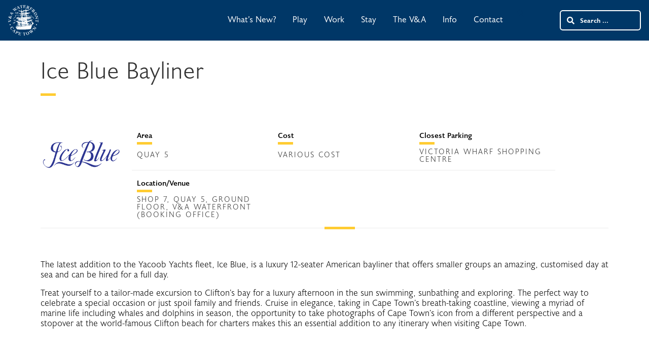

--- FILE ---
content_type: text/html; charset=UTF-8
request_url: https://www.waterfront.co.za/attractions/ice-blue-bayliner/
body_size: 35258
content:
<!DOCTYPE html>
<html lang="en-ZA">

<head>
  <!-- Hotjar Tracking Code -->

  <script type="text/javascript" src="https://www.waterfront.co.za/wp-content/themes/creativespark/assets/js/jquery-3.3.1.min.js"></script>

  <!-- End of global snippet: Please do not remove -->
  <meta name="referrer" content="origin" />
  <meta charset="UTF-8">
<script type="text/javascript">
/* <![CDATA[ */
var gform;gform||(document.addEventListener("gform_main_scripts_loaded",function(){gform.scriptsLoaded=!0}),document.addEventListener("gform/theme/scripts_loaded",function(){gform.themeScriptsLoaded=!0}),window.addEventListener("DOMContentLoaded",function(){gform.domLoaded=!0}),gform={domLoaded:!1,scriptsLoaded:!1,themeScriptsLoaded:!1,isFormEditor:()=>"function"==typeof InitializeEditor,callIfLoaded:function(o){return!(!gform.domLoaded||!gform.scriptsLoaded||!gform.themeScriptsLoaded&&!gform.isFormEditor()||(gform.isFormEditor()&&console.warn("The use of gform.initializeOnLoaded() is deprecated in the form editor context and will be removed in Gravity Forms 3.1."),o(),0))},initializeOnLoaded:function(o){gform.callIfLoaded(o)||(document.addEventListener("gform_main_scripts_loaded",()=>{gform.scriptsLoaded=!0,gform.callIfLoaded(o)}),document.addEventListener("gform/theme/scripts_loaded",()=>{gform.themeScriptsLoaded=!0,gform.callIfLoaded(o)}),window.addEventListener("DOMContentLoaded",()=>{gform.domLoaded=!0,gform.callIfLoaded(o)}))},hooks:{action:{},filter:{}},addAction:function(o,r,e,t){gform.addHook("action",o,r,e,t)},addFilter:function(o,r,e,t){gform.addHook("filter",o,r,e,t)},doAction:function(o){gform.doHook("action",o,arguments)},applyFilters:function(o){return gform.doHook("filter",o,arguments)},removeAction:function(o,r){gform.removeHook("action",o,r)},removeFilter:function(o,r,e){gform.removeHook("filter",o,r,e)},addHook:function(o,r,e,t,n){null==gform.hooks[o][r]&&(gform.hooks[o][r]=[]);var d=gform.hooks[o][r];null==n&&(n=r+"_"+d.length),gform.hooks[o][r].push({tag:n,callable:e,priority:t=null==t?10:t})},doHook:function(r,o,e){var t;if(e=Array.prototype.slice.call(e,1),null!=gform.hooks[r][o]&&((o=gform.hooks[r][o]).sort(function(o,r){return o.priority-r.priority}),o.forEach(function(o){"function"!=typeof(t=o.callable)&&(t=window[t]),"action"==r?t.apply(null,e):e[0]=t.apply(null,e)})),"filter"==r)return e[0]},removeHook:function(o,r,t,n){var e;null!=gform.hooks[o][r]&&(e=(e=gform.hooks[o][r]).filter(function(o,r,e){return!!(null!=n&&n!=o.tag||null!=t&&t!=o.priority)}),gform.hooks[o][r]=e)}});
/* ]]> */
</script>

  <meta http-equiv="X-UA-Compatible" content="IE=edge">
  <meta name="viewport" content="width=device-width, initial-scale=1, shrink-to-fit=no">
  <meta name="mobile-web-app-capable" content="yes">
  <meta name="apple-mobile-web-app-capable" content="yes">
  <meta name="apple-mobile-web-app-title" content="V&amp;A Waterfront - Welcome to our neighbourhood">
  <link rel="profile" href="http://gmpg.org/xfn/11">
  <link rel="pingback" href="https://www.waterfront.co.za/xmlrpc.php">
  <link data-minify="1" rel="stylesheet" href="https://www.waterfront.co.za/wp-content/cache/min/1/uye4trz.css?ver=1768311355">
          
            <!-- favicon start -->
                    <link rel="apple-touch-icon" sizes="57x57" href="https://www.waterfront.co.za/wp-content/themes/creativespark/assets/img/favicon/transparent-background/apple-icon-57x57.png">
                    <link rel="apple-touch-icon" sizes="60x60" href="https://www.waterfront.co.za/wp-content/themes/creativespark/assets/img/favicon/transparent-background/apple-icon-60x60.png">
                    <link rel="apple-touch-icon" sizes="72x72" href="https://www.waterfront.co.za/wp-content/themes/creativespark/assets/img/favicon/transparent-background/apple-icon-72x72.png">
                    <link rel="apple-touch-icon" sizes="76x76" href="https://www.waterfront.co.za/wp-content/themes/creativespark/assets/img/favicon/transparent-background/apple-icon-76x76.png">
                    <link rel="apple-touch-icon" sizes="114x114" href="https://www.waterfront.co.za/wp-content/themes/creativespark/assets/img/favicon/transparent-background/apple-icon-114x114.png">
                    <link rel="apple-touch-icon" sizes="120x120" href="https://www.waterfront.co.za/wp-content/themes/creativespark/assets/img/favicon/transparent-background/apple-icon-120x120.png">
                    <link rel="apple-touch-icon" sizes="144x144" href="https://www.waterfront.co.za/wp-content/themes/creativespark/assets/img/favicon/transparent-background/apple-icon-144x144.png">
                    <link rel="apple-touch-icon" sizes="152x152" href="https://www.waterfront.co.za/wp-content/themes/creativespark/assets/img/favicon/transparent-background/apple-icon-152x152.png">
                    <link rel="apple-touch-icon" sizes="180x180" href="https://www.waterfront.co.za/wp-content/themes/creativespark/assets/img/favicon/transparent-background/apple-icon-180x180.png">
                    <link rel="icon" type="image/png" sizes="192x192"  href="https://www.waterfront.co.za/wp-content/themes/creativespark/assets/img/favicon/transparent-background/android-icon-192x192.png">
                    <link rel="icon" type="image/png" sizes="32x32" href="https://www.waterfront.co.za/wp-content/themes/creativespark/assets/img/favicon/transparent-background/favicon-32x32.png">
                    <link rel="icon" type="image/png" sizes="96x96" href="https://www.waterfront.co.za/wp-content/themes/creativespark/assets/img/favicon/transparent-background/favicon-96x96.png">
                    <link rel="icon" type="image/png" sizes="16x16" href="https://www.waterfront.co.za/wp-content/themes/creativespark/assets/img/favicon/transparent-background/favicon-16x16.png">
                    <meta name="msapplication-TileColor" content="#ffffff">
                    <meta name="msapplication-TileImage" content="https://www.waterfront.co.za/wp-content/themes/creativespark/assets/img/favicon/transparent-background/ms-icon-144x144.png">
                    <meta name="theme-color" content="#ffffff">      
            <!-- favicon end -->  

          <meta name='robots' content='index, follow, max-image-preview:large, max-snippet:-1, max-video-preview:-1' />

	<!-- This site is optimized with the Yoast SEO plugin v26.5 - https://yoast.com/wordpress/plugins/seo/ -->
	<title>Ice Blue Bayliner &#8211; V&amp;A Waterfront</title>
<link data-rocket-prefetch href="https://analytics.tiktok.com" rel="dns-prefetch">
<link data-rocket-prefetch href="https://scripts.clarity.ms" rel="dns-prefetch">
<link data-rocket-prefetch href="https://s.pinimg.com" rel="dns-prefetch">
<link data-rocket-prefetch href="https://www.googletagmanager.com" rel="dns-prefetch">
<link data-rocket-prefetch href="https://www.clarity.ms" rel="dns-prefetch">
<link data-rocket-prefetch href="https://static.ads-twitter.com" rel="dns-prefetch">
<link data-rocket-prefetch href="https://www.google-analytics.com" rel="dns-prefetch">
<link data-rocket-prefetch href="https://www.gstatic.com" rel="dns-prefetch">
<link data-rocket-prefetch href="https://connect.facebook.net" rel="dns-prefetch">
<link data-rocket-prefetch href="https://fonts.googleapis.com" rel="dns-prefetch">
<link data-rocket-prefetch href="https://www.google.com" rel="dns-prefetch">
<link data-rocket-prefetch href="https://8674012.fls.doubleclick.net" rel="dns-prefetch">
<link data-rocket-preload as="style" href="https://fonts.googleapis.com/css?family=Poppins%3A100%2C100italic%2C200%2C200italic%2C300%2C300italic%2Cregular%2Citalic%2C500%2C500italic%2C600%2C600italic%2C700%2C700italic%2C800%2C800italic%2C900%2C900italic%7CPoppins%20%3A%7COpen%20Sans%3A300italic%2C400italic%2C600italic%2C300%2C400%2C600%7COpen%20Sans%20%3A&#038;subset=latin%2Clatin-ext&#038;display=swap" rel="preload">
<link href="https://fonts.googleapis.com/css?family=Poppins%3A100%2C100italic%2C200%2C200italic%2C300%2C300italic%2Cregular%2Citalic%2C500%2C500italic%2C600%2C600italic%2C700%2C700italic%2C800%2C800italic%2C900%2C900italic%7CPoppins%20%3A%7COpen%20Sans%3A300italic%2C400italic%2C600italic%2C300%2C400%2C600%7COpen%20Sans%20%3A&#038;subset=latin%2Clatin-ext&#038;display=swap" media="print" onload="this.media=&#039;all&#039;" rel="stylesheet">
<noscript data-wpr-hosted-gf-parameters=""><link rel="stylesheet" href="https://fonts.googleapis.com/css?family=Poppins%3A100%2C100italic%2C200%2C200italic%2C300%2C300italic%2Cregular%2Citalic%2C500%2C500italic%2C600%2C600italic%2C700%2C700italic%2C800%2C800italic%2C900%2C900italic%7CPoppins%20%3A%7COpen%20Sans%3A300italic%2C400italic%2C600italic%2C300%2C400%2C600%7COpen%20Sans%20%3A&#038;subset=latin%2Clatin-ext&#038;display=swap"></noscript><link rel="preload" data-rocket-preload as="image" href="https://www.waterfront.co.za/wp-content/uploads/2023/12/logo04.png" imagesrcset="https://www.waterfront.co.za/wp-content/uploads/2023/12/logo04.png 275w, https://www.waterfront.co.za/wp-content/uploads/2023/12/logo04-200x116.png 200w, https://www.waterfront.co.za/wp-content/uploads/2023/12/logo04-130x75.png 130w, https://www.waterfront.co.za/wp-content/uploads/2023/12/logo04-250x145.png 250w, https://www.waterfront.co.za/wp-content/uploads/2023/12/logo04-150x87.png 150w" imagesizes="(max-width: 275px) 100vw, 275px" fetchpriority="high">
	<meta name="description" content="Are you looking for fun things to do in Cape Town? Come visit the Ice Blue Bayliner at the V&amp;A Waterfront today." />
	<link rel="canonical" href="https://www.waterfront.co.za/attractions/ice-blue-bayliner/" />
	<meta property="og:locale" content="en_US" />
	<meta property="og:type" content="article" />
	<meta property="og:title" content="Ice Blue Bayliner &#8211; V&amp;A Waterfront" />
	<meta property="og:description" content="Are you looking for fun things to do in Cape Town? Come visit the Ice Blue Bayliner at the V&amp;A Waterfront today." />
	<meta property="og:url" content="https://www.waterfront.co.za/attractions/ice-blue-bayliner/" />
	<meta property="og:site_name" content="V&amp;A Waterfront" />
	<meta property="article:publisher" content="https://www.facebook.com/VandAWaterfront/" />
	<meta property="article:modified_time" content="2023-12-18T08:35:23+00:00" />
	<meta property="og:image" content="https://www.waterfront.co.za/wp-content/uploads/2023/12/logo04.png" />
	<meta property="og:image:width" content="275" />
	<meta property="og:image:height" content="159" />
	<meta property="og:image:type" content="image/png" />
	<meta name="twitter:card" content="summary_large_image" />
	<meta name="twitter:site" content="@VandAWaterfront" />
	<meta name="twitter:label1" content="Est. reading time" />
	<meta name="twitter:data1" content="1 minute" />
	<script type="application/ld+json" class="yoast-schema-graph">{"@context":"https://schema.org","@graph":[{"@type":"WebPage","@id":"https://www.waterfront.co.za/attractions/ice-blue-bayliner/","url":"https://www.waterfront.co.za/attractions/ice-blue-bayliner/","name":"Ice Blue Bayliner &#8211; V&amp;A Waterfront","isPartOf":{"@id":"https://www.waterfront.co.za/#website"},"primaryImageOfPage":{"@id":"https://www.waterfront.co.za/attractions/ice-blue-bayliner/#primaryimage"},"image":{"@id":"https://www.waterfront.co.za/attractions/ice-blue-bayliner/#primaryimage"},"thumbnailUrl":"https://www.waterfront.co.za/wp-content/uploads/2023/12/logo04.png","datePublished":"2023-12-18T08:34:33+00:00","dateModified":"2023-12-18T08:35:23+00:00","description":"Are you looking for fun things to do in Cape Town? Come visit the Ice Blue Bayliner at the V&A Waterfront today.","breadcrumb":{"@id":"https://www.waterfront.co.za/attractions/ice-blue-bayliner/#breadcrumb"},"inLanguage":"en-ZA","potentialAction":[{"@type":"ReadAction","target":["https://www.waterfront.co.za/attractions/ice-blue-bayliner/"]}]},{"@type":"ImageObject","inLanguage":"en-ZA","@id":"https://www.waterfront.co.za/attractions/ice-blue-bayliner/#primaryimage","url":"https://www.waterfront.co.za/wp-content/uploads/2023/12/logo04.png","contentUrl":"https://www.waterfront.co.za/wp-content/uploads/2023/12/logo04.png","width":275,"height":159},{"@type":"BreadcrumbList","@id":"https://www.waterfront.co.za/attractions/ice-blue-bayliner/#breadcrumb","itemListElement":[{"@type":"ListItem","position":1,"name":"Home","item":"https://www.waterfront.co.za/"},{"@type":"ListItem","position":2,"name":"Ice Blue Bayliner"}]},{"@type":"WebSite","@id":"https://www.waterfront.co.za/#website","url":"https://www.waterfront.co.za/","name":"V&A Waterfront","description":"Welcome to our neighbourhood","publisher":{"@id":"https://www.waterfront.co.za/#organization"},"alternateName":"VA Waterfront","potentialAction":[{"@type":"SearchAction","target":{"@type":"EntryPoint","urlTemplate":"https://www.waterfront.co.za/?s={search_term_string}"},"query-input":{"@type":"PropertyValueSpecification","valueRequired":true,"valueName":"search_term_string"}}],"inLanguage":"en-ZA"},{"@type":"Organization","@id":"https://www.waterfront.co.za/#organization","name":"V&A Waterfront","alternateName":"The V&A Waterfront","url":"https://www.waterfront.co.za/","logo":{"@type":"ImageObject","inLanguage":"en-ZA","@id":"https://www.waterfront.co.za/#/schema/logo/image/","url":"https://www.waterfront.co.za/wp-content/uploads/2023/07/wf-logo-blue.png","contentUrl":"https://www.waterfront.co.za/wp-content/uploads/2023/07/wf-logo-blue.png","width":1000,"height":1000,"caption":"V&A Waterfront"},"image":{"@id":"https://www.waterfront.co.za/#/schema/logo/image/"},"sameAs":["https://www.facebook.com/VandAWaterfront/","https://x.com/VandAWaterfront","https://www.instagram.com/vandawaterfront/","https://www.linkedin.com/company/vandawaterfront/","https://www.youtube.com/user/VandAWaterfront"]}]}</script>
	<!-- / Yoast SEO plugin. -->


<link rel='dns-prefetch' href='//cdnjs.cloudflare.com' />
<link rel='dns-prefetch' href='//maxcdn.bootstrapcdn.com' />
<link rel='dns-prefetch' href='//www.google.com' />
<link rel='dns-prefetch' href='//use.fontawesome.com' />
<link rel='dns-prefetch' href='//fonts.googleapis.com' />
<link href='https://fonts.gstatic.com' crossorigin rel='preconnect' />
<link rel="alternate" type="application/rss+xml" title="V&amp;A Waterfront &raquo; Feed" href="https://www.waterfront.co.za/feed/" />
<link rel="alternate" type="application/rss+xml" title="V&amp;A Waterfront &raquo; Comments Feed" href="https://www.waterfront.co.za/comments/feed/" />
<link rel="alternate" title="oEmbed (JSON)" type="application/json+oembed" href="https://www.waterfront.co.za/wp-json/oembed/1.0/embed?url=https%3A%2F%2Fwww.waterfront.co.za%2Fattractions%2Fice-blue-bayliner%2F" />
<link rel="alternate" title="oEmbed (XML)" type="text/xml+oembed" href="https://www.waterfront.co.za/wp-json/oembed/1.0/embed?url=https%3A%2F%2Fwww.waterfront.co.za%2Fattractions%2Fice-blue-bayliner%2F&#038;format=xml" />
<style id='wp-img-auto-sizes-contain-inline-css' type='text/css'>
img:is([sizes=auto i],[sizes^="auto," i]){contain-intrinsic-size:3000px 1500px}
/*# sourceURL=wp-img-auto-sizes-contain-inline-css */
</style>
<link data-minify="1" rel='stylesheet' id='ggskin-style-css' href='https://www.waterfront.co.za/wp-content/cache/min/1/wp-content/plugins/garden-gnome-package/include/ggskin.css?ver=1768311355' type='text/css' media='all' />
<link rel='stylesheet' id='jquery.magnific-popup-styles-css' href='https://www.waterfront.co.za/wp-content/themes/creativespark/assets/css/magnific-popup.min.css' type='text/css' media='' />
<style id='wp-block-library-inline-css' type='text/css'>
:root{--wp-block-synced-color:#7a00df;--wp-block-synced-color--rgb:122,0,223;--wp-bound-block-color:var(--wp-block-synced-color);--wp-editor-canvas-background:#ddd;--wp-admin-theme-color:#007cba;--wp-admin-theme-color--rgb:0,124,186;--wp-admin-theme-color-darker-10:#006ba1;--wp-admin-theme-color-darker-10--rgb:0,107,160.5;--wp-admin-theme-color-darker-20:#005a87;--wp-admin-theme-color-darker-20--rgb:0,90,135;--wp-admin-border-width-focus:2px}@media (min-resolution:192dpi){:root{--wp-admin-border-width-focus:1.5px}}.wp-element-button{cursor:pointer}:root .has-very-light-gray-background-color{background-color:#eee}:root .has-very-dark-gray-background-color{background-color:#313131}:root .has-very-light-gray-color{color:#eee}:root .has-very-dark-gray-color{color:#313131}:root .has-vivid-green-cyan-to-vivid-cyan-blue-gradient-background{background:linear-gradient(135deg,#00d084,#0693e3)}:root .has-purple-crush-gradient-background{background:linear-gradient(135deg,#34e2e4,#4721fb 50%,#ab1dfe)}:root .has-hazy-dawn-gradient-background{background:linear-gradient(135deg,#faaca8,#dad0ec)}:root .has-subdued-olive-gradient-background{background:linear-gradient(135deg,#fafae1,#67a671)}:root .has-atomic-cream-gradient-background{background:linear-gradient(135deg,#fdd79a,#004a59)}:root .has-nightshade-gradient-background{background:linear-gradient(135deg,#330968,#31cdcf)}:root .has-midnight-gradient-background{background:linear-gradient(135deg,#020381,#2874fc)}:root{--wp--preset--font-size--normal:16px;--wp--preset--font-size--huge:42px}.has-regular-font-size{font-size:1em}.has-larger-font-size{font-size:2.625em}.has-normal-font-size{font-size:var(--wp--preset--font-size--normal)}.has-huge-font-size{font-size:var(--wp--preset--font-size--huge)}.has-text-align-center{text-align:center}.has-text-align-left{text-align:left}.has-text-align-right{text-align:right}.has-fit-text{white-space:nowrap!important}#end-resizable-editor-section{display:none}.aligncenter{clear:both}.items-justified-left{justify-content:flex-start}.items-justified-center{justify-content:center}.items-justified-right{justify-content:flex-end}.items-justified-space-between{justify-content:space-between}.screen-reader-text{border:0;clip-path:inset(50%);height:1px;margin:-1px;overflow:hidden;padding:0;position:absolute;width:1px;word-wrap:normal!important}.screen-reader-text:focus{background-color:#ddd;clip-path:none;color:#444;display:block;font-size:1em;height:auto;left:5px;line-height:normal;padding:15px 23px 14px;text-decoration:none;top:5px;width:auto;z-index:100000}html :where(.has-border-color){border-style:solid}html :where([style*=border-top-color]){border-top-style:solid}html :where([style*=border-right-color]){border-right-style:solid}html :where([style*=border-bottom-color]){border-bottom-style:solid}html :where([style*=border-left-color]){border-left-style:solid}html :where([style*=border-width]){border-style:solid}html :where([style*=border-top-width]){border-top-style:solid}html :where([style*=border-right-width]){border-right-style:solid}html :where([style*=border-bottom-width]){border-bottom-style:solid}html :where([style*=border-left-width]){border-left-style:solid}html :where(img[class*=wp-image-]){height:auto;max-width:100%}:where(figure){margin:0 0 1em}html :where(.is-position-sticky){--wp-admin--admin-bar--position-offset:var(--wp-admin--admin-bar--height,0px)}@media screen and (max-width:600px){html :where(.is-position-sticky){--wp-admin--admin-bar--position-offset:0px}}

/*# sourceURL=wp-block-library-inline-css */
</style><style id='global-styles-inline-css' type='text/css'>
:root{--wp--preset--aspect-ratio--square: 1;--wp--preset--aspect-ratio--4-3: 4/3;--wp--preset--aspect-ratio--3-4: 3/4;--wp--preset--aspect-ratio--3-2: 3/2;--wp--preset--aspect-ratio--2-3: 2/3;--wp--preset--aspect-ratio--16-9: 16/9;--wp--preset--aspect-ratio--9-16: 9/16;--wp--preset--color--black: #000000;--wp--preset--color--cyan-bluish-gray: #abb8c3;--wp--preset--color--white: #ffffff;--wp--preset--color--pale-pink: #f78da7;--wp--preset--color--vivid-red: #cf2e2e;--wp--preset--color--luminous-vivid-orange: #ff6900;--wp--preset--color--luminous-vivid-amber: #fcb900;--wp--preset--color--light-green-cyan: #7bdcb5;--wp--preset--color--vivid-green-cyan: #00d084;--wp--preset--color--pale-cyan-blue: #8ed1fc;--wp--preset--color--vivid-cyan-blue: #0693e3;--wp--preset--color--vivid-purple: #9b51e0;--wp--preset--gradient--vivid-cyan-blue-to-vivid-purple: linear-gradient(135deg,rgb(6,147,227) 0%,rgb(155,81,224) 100%);--wp--preset--gradient--light-green-cyan-to-vivid-green-cyan: linear-gradient(135deg,rgb(122,220,180) 0%,rgb(0,208,130) 100%);--wp--preset--gradient--luminous-vivid-amber-to-luminous-vivid-orange: linear-gradient(135deg,rgb(252,185,0) 0%,rgb(255,105,0) 100%);--wp--preset--gradient--luminous-vivid-orange-to-vivid-red: linear-gradient(135deg,rgb(255,105,0) 0%,rgb(207,46,46) 100%);--wp--preset--gradient--very-light-gray-to-cyan-bluish-gray: linear-gradient(135deg,rgb(238,238,238) 0%,rgb(169,184,195) 100%);--wp--preset--gradient--cool-to-warm-spectrum: linear-gradient(135deg,rgb(74,234,220) 0%,rgb(151,120,209) 20%,rgb(207,42,186) 40%,rgb(238,44,130) 60%,rgb(251,105,98) 80%,rgb(254,248,76) 100%);--wp--preset--gradient--blush-light-purple: linear-gradient(135deg,rgb(255,206,236) 0%,rgb(152,150,240) 100%);--wp--preset--gradient--blush-bordeaux: linear-gradient(135deg,rgb(254,205,165) 0%,rgb(254,45,45) 50%,rgb(107,0,62) 100%);--wp--preset--gradient--luminous-dusk: linear-gradient(135deg,rgb(255,203,112) 0%,rgb(199,81,192) 50%,rgb(65,88,208) 100%);--wp--preset--gradient--pale-ocean: linear-gradient(135deg,rgb(255,245,203) 0%,rgb(182,227,212) 50%,rgb(51,167,181) 100%);--wp--preset--gradient--electric-grass: linear-gradient(135deg,rgb(202,248,128) 0%,rgb(113,206,126) 100%);--wp--preset--gradient--midnight: linear-gradient(135deg,rgb(2,3,129) 0%,rgb(40,116,252) 100%);--wp--preset--font-size--small: 13px;--wp--preset--font-size--medium: 20px;--wp--preset--font-size--large: 36px;--wp--preset--font-size--x-large: 42px;--wp--preset--spacing--20: 0.44rem;--wp--preset--spacing--30: 0.67rem;--wp--preset--spacing--40: 1rem;--wp--preset--spacing--50: 1.5rem;--wp--preset--spacing--60: 2.25rem;--wp--preset--spacing--70: 3.38rem;--wp--preset--spacing--80: 5.06rem;--wp--preset--shadow--natural: 6px 6px 9px rgba(0, 0, 0, 0.2);--wp--preset--shadow--deep: 12px 12px 50px rgba(0, 0, 0, 0.4);--wp--preset--shadow--sharp: 6px 6px 0px rgba(0, 0, 0, 0.2);--wp--preset--shadow--outlined: 6px 6px 0px -3px rgb(255, 255, 255), 6px 6px rgb(0, 0, 0);--wp--preset--shadow--crisp: 6px 6px 0px rgb(0, 0, 0);}:where(.is-layout-flex){gap: 0.5em;}:where(.is-layout-grid){gap: 0.5em;}body .is-layout-flex{display: flex;}.is-layout-flex{flex-wrap: wrap;align-items: center;}.is-layout-flex > :is(*, div){margin: 0;}body .is-layout-grid{display: grid;}.is-layout-grid > :is(*, div){margin: 0;}:where(.wp-block-columns.is-layout-flex){gap: 2em;}:where(.wp-block-columns.is-layout-grid){gap: 2em;}:where(.wp-block-post-template.is-layout-flex){gap: 1.25em;}:where(.wp-block-post-template.is-layout-grid){gap: 1.25em;}.has-black-color{color: var(--wp--preset--color--black) !important;}.has-cyan-bluish-gray-color{color: var(--wp--preset--color--cyan-bluish-gray) !important;}.has-white-color{color: var(--wp--preset--color--white) !important;}.has-pale-pink-color{color: var(--wp--preset--color--pale-pink) !important;}.has-vivid-red-color{color: var(--wp--preset--color--vivid-red) !important;}.has-luminous-vivid-orange-color{color: var(--wp--preset--color--luminous-vivid-orange) !important;}.has-luminous-vivid-amber-color{color: var(--wp--preset--color--luminous-vivid-amber) !important;}.has-light-green-cyan-color{color: var(--wp--preset--color--light-green-cyan) !important;}.has-vivid-green-cyan-color{color: var(--wp--preset--color--vivid-green-cyan) !important;}.has-pale-cyan-blue-color{color: var(--wp--preset--color--pale-cyan-blue) !important;}.has-vivid-cyan-blue-color{color: var(--wp--preset--color--vivid-cyan-blue) !important;}.has-vivid-purple-color{color: var(--wp--preset--color--vivid-purple) !important;}.has-black-background-color{background-color: var(--wp--preset--color--black) !important;}.has-cyan-bluish-gray-background-color{background-color: var(--wp--preset--color--cyan-bluish-gray) !important;}.has-white-background-color{background-color: var(--wp--preset--color--white) !important;}.has-pale-pink-background-color{background-color: var(--wp--preset--color--pale-pink) !important;}.has-vivid-red-background-color{background-color: var(--wp--preset--color--vivid-red) !important;}.has-luminous-vivid-orange-background-color{background-color: var(--wp--preset--color--luminous-vivid-orange) !important;}.has-luminous-vivid-amber-background-color{background-color: var(--wp--preset--color--luminous-vivid-amber) !important;}.has-light-green-cyan-background-color{background-color: var(--wp--preset--color--light-green-cyan) !important;}.has-vivid-green-cyan-background-color{background-color: var(--wp--preset--color--vivid-green-cyan) !important;}.has-pale-cyan-blue-background-color{background-color: var(--wp--preset--color--pale-cyan-blue) !important;}.has-vivid-cyan-blue-background-color{background-color: var(--wp--preset--color--vivid-cyan-blue) !important;}.has-vivid-purple-background-color{background-color: var(--wp--preset--color--vivid-purple) !important;}.has-black-border-color{border-color: var(--wp--preset--color--black) !important;}.has-cyan-bluish-gray-border-color{border-color: var(--wp--preset--color--cyan-bluish-gray) !important;}.has-white-border-color{border-color: var(--wp--preset--color--white) !important;}.has-pale-pink-border-color{border-color: var(--wp--preset--color--pale-pink) !important;}.has-vivid-red-border-color{border-color: var(--wp--preset--color--vivid-red) !important;}.has-luminous-vivid-orange-border-color{border-color: var(--wp--preset--color--luminous-vivid-orange) !important;}.has-luminous-vivid-amber-border-color{border-color: var(--wp--preset--color--luminous-vivid-amber) !important;}.has-light-green-cyan-border-color{border-color: var(--wp--preset--color--light-green-cyan) !important;}.has-vivid-green-cyan-border-color{border-color: var(--wp--preset--color--vivid-green-cyan) !important;}.has-pale-cyan-blue-border-color{border-color: var(--wp--preset--color--pale-cyan-blue) !important;}.has-vivid-cyan-blue-border-color{border-color: var(--wp--preset--color--vivid-cyan-blue) !important;}.has-vivid-purple-border-color{border-color: var(--wp--preset--color--vivid-purple) !important;}.has-vivid-cyan-blue-to-vivid-purple-gradient-background{background: var(--wp--preset--gradient--vivid-cyan-blue-to-vivid-purple) !important;}.has-light-green-cyan-to-vivid-green-cyan-gradient-background{background: var(--wp--preset--gradient--light-green-cyan-to-vivid-green-cyan) !important;}.has-luminous-vivid-amber-to-luminous-vivid-orange-gradient-background{background: var(--wp--preset--gradient--luminous-vivid-amber-to-luminous-vivid-orange) !important;}.has-luminous-vivid-orange-to-vivid-red-gradient-background{background: var(--wp--preset--gradient--luminous-vivid-orange-to-vivid-red) !important;}.has-very-light-gray-to-cyan-bluish-gray-gradient-background{background: var(--wp--preset--gradient--very-light-gray-to-cyan-bluish-gray) !important;}.has-cool-to-warm-spectrum-gradient-background{background: var(--wp--preset--gradient--cool-to-warm-spectrum) !important;}.has-blush-light-purple-gradient-background{background: var(--wp--preset--gradient--blush-light-purple) !important;}.has-blush-bordeaux-gradient-background{background: var(--wp--preset--gradient--blush-bordeaux) !important;}.has-luminous-dusk-gradient-background{background: var(--wp--preset--gradient--luminous-dusk) !important;}.has-pale-ocean-gradient-background{background: var(--wp--preset--gradient--pale-ocean) !important;}.has-electric-grass-gradient-background{background: var(--wp--preset--gradient--electric-grass) !important;}.has-midnight-gradient-background{background: var(--wp--preset--gradient--midnight) !important;}.has-small-font-size{font-size: var(--wp--preset--font-size--small) !important;}.has-medium-font-size{font-size: var(--wp--preset--font-size--medium) !important;}.has-large-font-size{font-size: var(--wp--preset--font-size--large) !important;}.has-x-large-font-size{font-size: var(--wp--preset--font-size--x-large) !important;}
/*# sourceURL=global-styles-inline-css */
</style>

<style id='classic-theme-styles-inline-css' type='text/css'>
/*! This file is auto-generated */
.wp-block-button__link{color:#fff;background-color:#32373c;border-radius:9999px;box-shadow:none;text-decoration:none;padding:calc(.667em + 2px) calc(1.333em + 2px);font-size:1.125em}.wp-block-file__button{background:#32373c;color:#fff;text-decoration:none}
/*# sourceURL=/wp-includes/css/classic-themes.min.css */
</style>
<link rel='stylesheet' id='wp-components-css' href='https://www.waterfront.co.za/wp-includes/css/dist/components/style.min.css?ver=6.9' type='text/css' media='all' />
<link rel='stylesheet' id='wp-preferences-css' href='https://www.waterfront.co.za/wp-includes/css/dist/preferences/style.min.css?ver=6.9' type='text/css' media='all' />
<link rel='stylesheet' id='wp-block-editor-css' href='https://www.waterfront.co.za/wp-includes/css/dist/block-editor/style.min.css?ver=6.9' type='text/css' media='all' />
<link data-minify="1" rel='stylesheet' id='popup-maker-block-library-style-css' href='https://www.waterfront.co.za/wp-content/cache/min/1/wp-content/plugins/popup-maker/dist/packages/block-library-style.css?ver=1768311355' type='text/css' media='all' />
<link data-minify="1" rel='stylesheet' id='dashicons-css' href='https://www.waterfront.co.za/wp-content/cache/min/1/wp-includes/css/dashicons.min.css?ver=1768311355' type='text/css' media='all' />
<link data-minify="1" rel='stylesheet' id='wpmm_css-css' href='https://www.waterfront.co.za/wp-content/cache/min/1/wp-content/plugins/wp-megamenu/assets/css/wpmm.css?ver=1768311355' type='text/css' media='all' />
<link data-minify="1" rel='stylesheet' id='featuresbox_css-css' href='https://www.waterfront.co.za/wp-content/cache/min/1/wp-content/plugins/wp-megamenu/addons/wpmm-featuresbox/wpmm-featuresbox.css?ver=1768311355' type='text/css' media='all' />
<link data-minify="1" rel='stylesheet' id='postgrid_css-css' href='https://www.waterfront.co.za/wp-content/cache/min/1/wp-content/plugins/wp-megamenu/addons/wpmm-gridpost/wpmm-gridpost.css?ver=1768311355' type='text/css' media='all' />
<link data-minify="1" rel='stylesheet' id='style-css' href='https://www.waterfront.co.za/wp-content/cache/min/1/wp-content/themes/creativespark/assets/css/homepage.css?ver=1768311355' type='text/css' media='all' />
<link data-minify="1" rel='stylesheet' id='navigation-css' href='https://www.waterfront.co.za/wp-content/cache/min/1/wp-content/themes/creativespark/assets/css/navigation.css?ver=1768311355' type='text/css' media='all' />
<link data-minify="1" rel='stylesheet' id='tf-style-css' href='https://www.waterfront.co.za/wp-content/cache/min/1/wp-content/themes/creativespark/assets/tf-scss/tfstyles.css?ver=1768311355' type='text/css' media='all' />
<link data-minify="1" rel='stylesheet' id='dw-style-css' href='https://www.waterfront.co.za/wp-content/cache/min/1/wp-content/themes/creativespark/assets/dw-scss/dw.css?ver=1768311355' type='text/css' media='all' />
<link rel='stylesheet' id='bootstrap-styles-css' href='https://www.waterfront.co.za/wp-content/themes/creativespark/assets/css/bootstrap.min.css?ver=4.0.0' type='text/css' media='' />
<link rel='stylesheet' id='bootstrap-grid-css' href='https://www.waterfront.co.za/wp-content/themes/creativespark/assets/css/bootstrap-grid.min.css?ver=4.0.0' type='text/css' media='' />
<link data-minify="1" rel='stylesheet' id='fontawesome-css' href='https://www.waterfront.co.za/wp-content/cache/min/1/releases/v5.0.6/css/all.css?ver=1768311355' type='text/css' media='' />
<link rel='stylesheet' id='slick-styles-css' href='https://www.waterfront.co.za/wp-content/themes/creativespark/assets/css/slick.min.css?ver=1.1' type='text/css' media='' />
<link data-minify="1" rel='stylesheet' id='creativespark-styles-css' href='https://www.waterfront.co.za/wp-content/cache/min/1/wp-content/themes/creativespark/assets/css/style.css?ver=1768311356' type='text/css' media='' />
<link data-minify="1" rel='stylesheet' id='creativespark-media-css-css' href='https://www.waterfront.co.za/wp-content/cache/min/1/wp-content/themes/creativespark/assets/css/media.css?ver=1768311356' type='text/css' media='' />
<link data-minify="1" rel='stylesheet' id='hod-styles-css' href='https://www.waterfront.co.za/wp-content/cache/min/1/wp-content/themes/creativespark/assets/css/hod.css?ver=1768311356' type='text/css' media='all' />
<link data-minify="1" rel='stylesheet' id='fw-ext-builder-frontend-grid-css' href='https://www.waterfront.co.za/wp-content/cache/min/1/wp-content/plugins/unyson/framework/extensions/builder/static/css/frontend-grid.css?ver=1768311356' type='text/css' media='all' />
<link data-minify="1" rel='stylesheet' id='fw-ext-forms-default-styles-css' href='https://www.waterfront.co.za/wp-content/cache/min/1/wp-content/plugins/unyson/framework/extensions/forms/static/css/frontend.css?ver=1768311356' type='text/css' media='all' />
<link data-minify="1" rel='stylesheet' id='popup-maker-site-css' href='https://www.waterfront.co.za/wp-content/cache/min/1/wp-content/uploads/pum/pum-site-styles.css?ver=1768311356' type='text/css' media='all' />




<script type="text/javascript" src="https://www.waterfront.co.za/wp-includes/js/jquery/jquery.min.js?ver=3.7.1" id="jquery-core-js"></script>
<script type="text/javascript" src="https://www.waterfront.co.za/wp-includes/js/jquery/jquery-migrate.min.js?ver=3.4.1" id="jquery-migrate-js"></script>
<script type="text/javascript" src="https://www.waterfront.co.za/wp-content/themes/creativespark/assets/js/jquery.magnific-popup.min.js" id="jquery.magnific-popup-js"></script>
<script type="text/javascript" src="https://www.waterfront.co.za/wp-content/plugins/wp-sentry-integration/public/wp-sentry-browser.min.js?ver=8.10.0" id="wp-sentry-browser-bundle-js"></script>
<script type="text/javascript" id="wp-sentry-browser-js-extra">
/* <![CDATA[ */
var wp_sentry = {"environment":"production","release":"1.0.1","context":{"tags":{"wordpress":"6.9","language":"en-ZA"}},"dsn":"https://917d225ba70e4c81ded288e6156f8a23@o1420641.ingest.us.sentry.io/4507096335384576"};
//# sourceURL=wp-sentry-browser-js-extra
/* ]]> */
</script>
<script data-minify="1" type="text/javascript" src="https://www.waterfront.co.za/wp-content/cache/min/1/wp-content/plugins/wp-sentry-integration/public/wp-sentry-init.js?ver=1768311356" id="wp-sentry-browser-js"></script>
<script type="text/javascript" id="3d-flip-book-client-locale-loader-js-extra">
/* <![CDATA[ */
var FB3D_CLIENT_LOCALE = {"ajaxurl":"https://www.waterfront.co.za/wp-admin/admin-ajax.php","dictionary":{"Table of contents":"Table of contents","Close":"Close","Bookmarks":"Bookmarks","Thumbnails":"Thumbnails","Search":"Search","Share":"Share","Facebook":"Facebook","Twitter":"Twitter","Email":"Email","Play":"Play","Previous page":"Previous page","Next page":"Next page","Zoom in":"Zoom in","Zoom out":"Zoom out","Fit view":"Fit view","Auto play":"Auto play","Full screen":"Full screen","More":"More","Smart pan":"Smart pan","Single page":"Single page","Sounds":"Sounds","Stats":"Stats","Print":"Print","Download":"Download","Goto first page":"Goto first page","Goto last page":"Goto last page"},"images":"https://www.waterfront.co.za/wp-content/plugins/3d-flip-book/assets/images/","jsData":{"urls":[],"posts":{"ids_mis":[],"ids":[]},"pages":[],"firstPages":[],"bookCtrlProps":[],"bookTemplates":[]},"key":"3d-flip-book","pdfJS":{"pdfJsLib":"https://www.waterfront.co.za/wp-content/plugins/3d-flip-book/assets/js/pdf.min.js?ver=4.3.136","pdfJsWorker":"https://www.waterfront.co.za/wp-content/plugins/3d-flip-book/assets/js/pdf.worker.js?ver=4.3.136","stablePdfJsLib":"https://www.waterfront.co.za/wp-content/plugins/3d-flip-book/assets/js/stable/pdf.min.js?ver=2.5.207","stablePdfJsWorker":"https://www.waterfront.co.za/wp-content/plugins/3d-flip-book/assets/js/stable/pdf.worker.js?ver=2.5.207","pdfJsCMapUrl":"https://www.waterfront.co.za/wp-content/plugins/3d-flip-book/assets/cmaps/"},"cacheurl":"https://www.waterfront.co.za/wp-content/uploads/3d-flip-book/cache/","pluginsurl":"https://www.waterfront.co.za/wp-content/plugins/","pluginurl":"https://www.waterfront.co.za/wp-content/plugins/3d-flip-book/","thumbnailSize":{"width":"150","height":"150"},"version":"1.16.16"};
//# sourceURL=3d-flip-book-client-locale-loader-js-extra
/* ]]> */
</script>
<script data-minify="1" type="text/javascript" src="https://www.waterfront.co.za/wp-content/cache/min/1/wp-content/plugins/3d-flip-book/assets/js/client-locale-loader.js?ver=1768311356" id="3d-flip-book-client-locale-loader-js" async="async" data-wp-strategy="async"></script>
<script data-minify="1" type="text/javascript" src="https://www.waterfront.co.za/wp-content/cache/min/1/wp-content/plugins/intelly-countdown/assets/deps/moment/moment.js?ver=1768311356" id="ICP__moment-js"></script>
<script data-minify="1" type="text/javascript" src="https://www.waterfront.co.za/wp-content/cache/min/1/wp-content/plugins/intelly-countdown/assets/js/icp.library.js?ver=1768311356" id="ICP__icp.library-js"></script>
<script data-minify="1" type="text/javascript" src="https://www.waterfront.co.za/wp-content/cache/min/1/wp-content/plugins/wp-megamenu/addons/wpmm-featuresbox/wpmm-featuresbox.js?ver=1768311356" id="featuresbox-style-js"></script>
<script type="text/javascript" id="postgrid-style-js-extra">
/* <![CDATA[ */
var postgrid_ajax_load = {"ajax_url":"https://www.waterfront.co.za/wp-admin/admin-ajax.php","redirecturl":"https://www.waterfront.co.za/"};
//# sourceURL=postgrid-style-js-extra
/* ]]> */
</script>
<script data-minify="1" type="text/javascript" src="https://www.waterfront.co.za/wp-content/cache/min/1/wp-content/plugins/wp-megamenu/addons/wpmm-gridpost/wpmm-gridpost.js?ver=1768311356" id="postgrid-style-js"></script>
<script type="text/javascript" src="https://www.waterfront.co.za/wp-content/themes/creativespark/assets/js/slick.min.js?ver=1.8.0" id="slick-js-js"></script>
<script type="text/javascript" id="rw_script-js-extra">
/* <![CDATA[ */
var consumerblog_loadmore_params = {"ajaxurl":"https://www.waterfront.co.za/wp-admin/admin-ajax.php","posts":"{\"page\":0,\"attractions\":\"ice-blue-bayliner\",\"post_type\":\"attractions\",\"name\":\"ice-blue-bayliner\",\"error\":\"\",\"m\":\"\",\"p\":0,\"post_parent\":\"\",\"subpost\":\"\",\"subpost_id\":\"\",\"attachment\":\"\",\"attachment_id\":0,\"pagename\":\"\",\"page_id\":0,\"second\":\"\",\"minute\":\"\",\"hour\":\"\",\"day\":0,\"monthnum\":0,\"year\":0,\"w\":0,\"category_name\":\"\",\"tag\":\"\",\"cat\":\"\",\"tag_id\":\"\",\"author\":\"\",\"author_name\":\"\",\"feed\":\"\",\"tb\":\"\",\"paged\":0,\"meta_key\":\"\",\"meta_value\":\"\",\"preview\":\"\",\"s\":\"\",\"sentence\":\"\",\"title\":\"\",\"fields\":\"all\",\"menu_order\":\"\",\"embed\":\"\",\"category__in\":[],\"category__not_in\":[],\"category__and\":[],\"post__in\":[],\"post__not_in\":[],\"post_name__in\":[],\"tag__in\":[],\"tag__not_in\":[],\"tag__and\":[],\"tag_slug__in\":[],\"tag_slug__and\":[],\"post_parent__in\":[],\"post_parent__not_in\":[],\"author__in\":[],\"author__not_in\":[],\"search_columns\":[],\"ignore_sticky_posts\":false,\"suppress_filters\":false,\"cache_results\":true,\"update_post_term_cache\":true,\"update_menu_item_cache\":false,\"lazy_load_term_meta\":true,\"update_post_meta_cache\":true,\"posts_per_page\":12,\"nopaging\":false,\"comments_per_page\":\"50\",\"no_found_rows\":false,\"order\":\"DESC\"}","current_page":"1","max_page":"0"};
//# sourceURL=rw_script-js-extra
/* ]]> */
</script>
<script data-minify="1" type="text/javascript" src="https://www.waterfront.co.za/wp-content/cache/min/1/wp-content/themes/creativespark/assets/js/rw-scripts.js?ver=1768311356" id="rw_script-js"></script>
<script type="text/javascript" src="https://www.waterfront.co.za/wp-content/themes/creativespark/assets/js/imagesLoaded-4.1.4.min.js?ver=6.9" id="imagesLoaded-js"></script>
<link rel="https://api.w.org/" href="https://www.waterfront.co.za/wp-json/" /><link rel="alternate" title="JSON" type="application/json" href="https://www.waterfront.co.za/wp-json/wp/v2/attractions/719903" /><link rel="EditURI" type="application/rsd+xml" title="RSD" href="https://www.waterfront.co.za/xmlrpc.php?rsd" />
<meta name="generator" content="WordPress 6.9" />
<link rel='shortlink' href='https://www.waterfront.co.za/?p=719903' />
<style>.wp-megamenu-wrap &gt; ul.wp-megamenu &gt; li.wpmm_mega_menu &gt; .wpmm-strees-row-container 
                        &gt; ul.wp-megamenu-sub-menu { width: 100% !important;}.wp-megamenu &gt; li.wp-megamenu-item-905.wpmm-item-fixed-width  &gt; ul.wp-megamenu-sub-menu { width: 100% !important;}.wpmm-nav-wrap ul.wp-megamenu&gt;li ul.wp-megamenu-sub-menu #wp-megamenu-item-905&gt;a { }.wpmm-nav-wrap .wp-megamenu&gt;li&gt;ul.wp-megamenu-sub-menu li#wp-megamenu-item-905&gt;a { }li#wp-megamenu-item-905&gt; ul ul ul&gt; li { width: 100%; display: inline-block;} li#wp-megamenu-item-905 a { }#wp-megamenu-item-905&gt; .wp-megamenu-sub-menu { }.wp-megamenu-wrap &gt; ul.wp-megamenu &gt; li.wpmm_mega_menu &gt; .wpmm-strees-row-container 
                        &gt; ul.wp-megamenu-sub-menu { width: 100% !important;}.wp-megamenu &gt; li.wp-megamenu-item-7047.wpmm-item-fixed-width  &gt; ul.wp-megamenu-sub-menu { width: 100% !important;}.wpmm-nav-wrap ul.wp-megamenu&gt;li ul.wp-megamenu-sub-menu #wp-megamenu-item-7047&gt;a { }.wpmm-nav-wrap .wp-megamenu&gt;li&gt;ul.wp-megamenu-sub-menu li#wp-megamenu-item-7047&gt;a { }li#wp-megamenu-item-7047&gt; ul ul ul&gt; li { width: 100%; display: inline-block;} li#wp-megamenu-item-7047 a { }#wp-megamenu-item-7047&gt; .wp-megamenu-sub-menu { }.wp-megamenu-wrap &gt; ul.wp-megamenu &gt; li.wpmm_mega_menu &gt; .wpmm-strees-row-container 
                        &gt; ul.wp-megamenu-sub-menu { width: 100% !important;}.wp-megamenu &gt; li.wp-megamenu-item-7158.wpmm-item-fixed-width  &gt; ul.wp-megamenu-sub-menu { width: 100% !important;}.wpmm-nav-wrap ul.wp-megamenu&gt;li ul.wp-megamenu-sub-menu #wp-megamenu-item-7158&gt;a { }.wpmm-nav-wrap .wp-megamenu&gt;li&gt;ul.wp-megamenu-sub-menu li#wp-megamenu-item-7158&gt;a { }li#wp-megamenu-item-7158&gt; ul ul ul&gt; li { width: 100%; display: inline-block;} li#wp-megamenu-item-7158 a { }#wp-megamenu-item-7158&gt; .wp-megamenu-sub-menu { }.wp-megamenu-wrap &gt; ul.wp-megamenu &gt; li.wpmm_mega_menu &gt; .wpmm-strees-row-container 
                        &gt; ul.wp-megamenu-sub-menu { width: 100% !important;}.wp-megamenu &gt; li.wp-megamenu-item-7048.wpmm-item-fixed-width  &gt; ul.wp-megamenu-sub-menu { width: 100% !important;}.wpmm-nav-wrap ul.wp-megamenu&gt;li ul.wp-megamenu-sub-menu #wp-megamenu-item-7048&gt;a { }.wpmm-nav-wrap .wp-megamenu&gt;li&gt;ul.wp-megamenu-sub-menu li#wp-megamenu-item-7048&gt;a { }li#wp-megamenu-item-7048&gt; ul ul ul&gt; li { width: 100%; display: inline-block;} li#wp-megamenu-item-7048 a { }#wp-megamenu-item-7048&gt; .wp-megamenu-sub-menu { }.wp-megamenu-wrap &gt; ul.wp-megamenu &gt; li.wpmm_mega_menu &gt; .wpmm-strees-row-container 
                        &gt; ul.wp-megamenu-sub-menu { width: 100% !important;}.wp-megamenu &gt; li.wp-megamenu-item-6950.wpmm-item-fixed-width  &gt; ul.wp-megamenu-sub-menu { width: 100% !important;}.wpmm-nav-wrap ul.wp-megamenu&gt;li ul.wp-megamenu-sub-menu #wp-megamenu-item-6950&gt;a { }.wpmm-nav-wrap .wp-megamenu&gt;li&gt;ul.wp-megamenu-sub-menu li#wp-megamenu-item-6950&gt;a { }li#wp-megamenu-item-6950&gt; ul ul ul&gt; li { width: 100%; display: inline-block;} li#wp-megamenu-item-6950 a { }#wp-megamenu-item-6950&gt; .wp-megamenu-sub-menu { }.wp-megamenu-wrap &gt; ul.wp-megamenu &gt; li.wpmm_mega_menu &gt; .wpmm-strees-row-container 
                        &gt; ul.wp-megamenu-sub-menu { width: 100% !important;}.wp-megamenu &gt; li.wp-megamenu-item-6956.wpmm-item-fixed-width  &gt; ul.wp-megamenu-sub-menu { width: 100% !important;}.wpmm-nav-wrap ul.wp-megamenu&gt;li ul.wp-megamenu-sub-menu #wp-megamenu-item-6956&gt;a { }.wpmm-nav-wrap .wp-megamenu&gt;li&gt;ul.wp-megamenu-sub-menu li#wp-megamenu-item-6956&gt;a { }li#wp-megamenu-item-6956&gt; ul ul ul&gt; li { width: 100%; display: inline-block;} li#wp-megamenu-item-6956 a { }#wp-megamenu-item-6956&gt; .wp-megamenu-sub-menu { }.wp-megamenu-wrap &gt; ul.wp-megamenu &gt; li.wpmm_mega_menu &gt; .wpmm-strees-row-container 
                        &gt; ul.wp-megamenu-sub-menu { width: 100% !important;}.wp-megamenu &gt; li.wp-megamenu-item-36412.wpmm-item-fixed-width  &gt; ul.wp-megamenu-sub-menu { width: 100% !important;}.wpmm-nav-wrap ul.wp-megamenu&gt;li ul.wp-megamenu-sub-menu #wp-megamenu-item-36412&gt;a { }.wpmm-nav-wrap .wp-megamenu&gt;li&gt;ul.wp-megamenu-sub-menu li#wp-megamenu-item-36412&gt;a { }li#wp-megamenu-item-36412&gt; ul ul ul&gt; li { width: 100%; display: inline-block;} li#wp-megamenu-item-36412 a { }#wp-megamenu-item-36412&gt; .wp-megamenu-sub-menu { }.wp-megamenu-wrap &gt; ul.wp-megamenu &gt; li.wpmm_mega_menu &gt; .wpmm-strees-row-container 
                        &gt; ul.wp-megamenu-sub-menu { width: 100% !important;}.wp-megamenu &gt; li.wp-megamenu-item-95783.wpmm-item-fixed-width  &gt; ul.wp-megamenu-sub-menu { width: 100% !important;}.wpmm-nav-wrap ul.wp-megamenu&gt;li ul.wp-megamenu-sub-menu #wp-megamenu-item-95783&gt;a { }.wpmm-nav-wrap .wp-megamenu&gt;li&gt;ul.wp-megamenu-sub-menu li#wp-megamenu-item-95783&gt;a { }li#wp-megamenu-item-95783&gt; ul ul ul&gt; li { width: 100%; display: inline-block;} li#wp-megamenu-item-95783 a { }#wp-megamenu-item-95783&gt; .wp-megamenu-sub-menu { }.wp-megamenu-wrap &gt; ul.wp-megamenu &gt; li.wpmm_mega_menu &gt; .wpmm-strees-row-container 
                        &gt; ul.wp-megamenu-sub-menu { width: 100% !important;}.wp-megamenu &gt; li.wp-megamenu-item-162498.wpmm-item-fixed-width  &gt; ul.wp-megamenu-sub-menu { width: 100% !important;}.wpmm-nav-wrap ul.wp-megamenu&gt;li ul.wp-megamenu-sub-menu #wp-megamenu-item-162498&gt;a { }.wpmm-nav-wrap .wp-megamenu&gt;li&gt;ul.wp-megamenu-sub-menu li#wp-megamenu-item-162498&gt;a { }li#wp-megamenu-item-162498&gt; ul ul ul&gt; li { width: 100%; display: inline-block;} li#wp-megamenu-item-162498 a { }#wp-megamenu-item-162498&gt; .wp-megamenu-sub-menu { }.wp-megamenu-wrap &gt; ul.wp-megamenu &gt; li.wpmm_mega_menu &gt; .wpmm-strees-row-container 
                        &gt; ul.wp-megamenu-sub-menu { width: 100% !important;}.wp-megamenu &gt; li.wp-megamenu-item-162530.wpmm-item-fixed-width  &gt; ul.wp-megamenu-sub-menu { width: 100% !important;}.wpmm-nav-wrap ul.wp-megamenu&gt;li ul.wp-megamenu-sub-menu #wp-megamenu-item-162530&gt;a { }.wpmm-nav-wrap .wp-megamenu&gt;li&gt;ul.wp-megamenu-sub-menu li#wp-megamenu-item-162530&gt;a { }li#wp-megamenu-item-162530&gt; ul ul ul&gt; li { width: 100%; display: inline-block;} li#wp-megamenu-item-162530 a { }#wp-megamenu-item-162530&gt; .wp-megamenu-sub-menu { }.wp-megamenu-wrap &gt; ul.wp-megamenu &gt; li.wpmm_mega_menu &gt; .wpmm-strees-row-container 
                        &gt; ul.wp-megamenu-sub-menu { width: 100% !important;}.wp-megamenu &gt; li.wp-megamenu-item-162536.wpmm-item-fixed-width  &gt; ul.wp-megamenu-sub-menu { width: 100% !important;}.wpmm-nav-wrap ul.wp-megamenu&gt;li ul.wp-megamenu-sub-menu #wp-megamenu-item-162536&gt;a { }.wpmm-nav-wrap .wp-megamenu&gt;li&gt;ul.wp-megamenu-sub-menu li#wp-megamenu-item-162536&gt;a { }li#wp-megamenu-item-162536&gt; ul ul ul&gt; li { width: 100%; display: inline-block;} li#wp-megamenu-item-162536 a { }#wp-megamenu-item-162536&gt; .wp-megamenu-sub-menu { }.wp-megamenu-wrap &gt; ul.wp-megamenu &gt; li.wpmm_mega_menu &gt; .wpmm-strees-row-container 
                        &gt; ul.wp-megamenu-sub-menu { width: 100% !important;}.wp-megamenu &gt; li.wp-megamenu-item-162541.wpmm-item-fixed-width  &gt; ul.wp-megamenu-sub-menu { width: 100% !important;}.wpmm-nav-wrap ul.wp-megamenu&gt;li ul.wp-megamenu-sub-menu #wp-megamenu-item-162541&gt;a { }.wpmm-nav-wrap .wp-megamenu&gt;li&gt;ul.wp-megamenu-sub-menu li#wp-megamenu-item-162541&gt;a { }li#wp-megamenu-item-162541&gt; ul ul ul&gt; li { width: 100%; display: inline-block;} li#wp-megamenu-item-162541 a { }#wp-megamenu-item-162541&gt; .wp-megamenu-sub-menu { }.wp-megamenu-wrap &gt; ul.wp-megamenu &gt; li.wpmm_mega_menu &gt; .wpmm-strees-row-container 
                        &gt; ul.wp-megamenu-sub-menu { width: 100% !important;}.wp-megamenu &gt; li.wp-megamenu-item-162550.wpmm-item-fixed-width  &gt; ul.wp-megamenu-sub-menu { width: 100% !important;}.wpmm-nav-wrap ul.wp-megamenu&gt;li ul.wp-megamenu-sub-menu #wp-megamenu-item-162550&gt;a { }.wpmm-nav-wrap .wp-megamenu&gt;li&gt;ul.wp-megamenu-sub-menu li#wp-megamenu-item-162550&gt;a { }li#wp-megamenu-item-162550&gt; ul ul ul&gt; li { width: 100%; display: inline-block;} li#wp-megamenu-item-162550 a { }#wp-megamenu-item-162550&gt; .wp-megamenu-sub-menu { }.wp-megamenu-wrap &gt; ul.wp-megamenu &gt; li.wpmm_mega_menu &gt; .wpmm-strees-row-container 
                        &gt; ul.wp-megamenu-sub-menu { width: 100% !important;}.wp-megamenu &gt; li.wp-megamenu-item-162557.wpmm-item-fixed-width  &gt; ul.wp-megamenu-sub-menu { width: 100% !important;}.wpmm-nav-wrap ul.wp-megamenu&gt;li ul.wp-megamenu-sub-menu #wp-megamenu-item-162557&gt;a { }.wpmm-nav-wrap .wp-megamenu&gt;li&gt;ul.wp-megamenu-sub-menu li#wp-megamenu-item-162557&gt;a { }li#wp-megamenu-item-162557&gt; ul ul ul&gt; li { width: 100%; display: inline-block;} li#wp-megamenu-item-162557 a { }#wp-megamenu-item-162557&gt; .wp-megamenu-sub-menu { }.wp-megamenu-wrap &gt; ul.wp-megamenu &gt; li.wpmm_mega_menu &gt; .wpmm-strees-row-container 
                        &gt; ul.wp-megamenu-sub-menu { width: 100% !important;}.wp-megamenu &gt; li.wp-megamenu-item-162558.wpmm-item-fixed-width  &gt; ul.wp-megamenu-sub-menu { width: 100% !important;}.wpmm-nav-wrap ul.wp-megamenu&gt;li ul.wp-megamenu-sub-menu #wp-megamenu-item-162558&gt;a { }.wpmm-nav-wrap .wp-megamenu&gt;li&gt;ul.wp-megamenu-sub-menu li#wp-megamenu-item-162558&gt;a { }li#wp-megamenu-item-162558&gt; ul ul ul&gt; li { width: 100%; display: inline-block;} li#wp-megamenu-item-162558 a { }#wp-megamenu-item-162558&gt; .wp-megamenu-sub-menu { }.wp-megamenu-wrap &gt; ul.wp-megamenu &gt; li.wpmm_mega_menu &gt; .wpmm-strees-row-container 
                        &gt; ul.wp-megamenu-sub-menu { width: 100% !important;}.wp-megamenu &gt; li.wp-megamenu-item-6682.wpmm-item-fixed-width  &gt; ul.wp-megamenu-sub-menu { width: 100% !important;}.wpmm-nav-wrap ul.wp-megamenu&gt;li ul.wp-megamenu-sub-menu #wp-megamenu-item-6682&gt;a { }.wpmm-nav-wrap .wp-megamenu&gt;li&gt;ul.wp-megamenu-sub-menu li#wp-megamenu-item-6682&gt;a { }li#wp-megamenu-item-6682&gt; ul ul ul&gt; li { width: 100%; display: inline-block;} li#wp-megamenu-item-6682 a { }#wp-megamenu-item-6682&gt; .wp-megamenu-sub-menu { }.wp-megamenu-wrap &gt; ul.wp-megamenu &gt; li.wpmm_mega_menu &gt; .wpmm-strees-row-container 
                        &gt; ul.wp-megamenu-sub-menu { width: 100% !important;}.wp-megamenu &gt; li.wp-megamenu-item-162618.wpmm-item-fixed-width  &gt; ul.wp-megamenu-sub-menu { width: 100% !important;}.wpmm-nav-wrap ul.wp-megamenu&gt;li ul.wp-megamenu-sub-menu #wp-megamenu-item-162618&gt;a { }.wpmm-nav-wrap .wp-megamenu&gt;li&gt;ul.wp-megamenu-sub-menu li#wp-megamenu-item-162618&gt;a { }li#wp-megamenu-item-162618&gt; ul ul ul&gt; li { width: 100%; display: inline-block;} li#wp-megamenu-item-162618 a { }#wp-megamenu-item-162618&gt; .wp-megamenu-sub-menu { }.wp-megamenu-wrap &gt; ul.wp-megamenu &gt; li.wpmm_mega_menu &gt; .wpmm-strees-row-container 
                        &gt; ul.wp-megamenu-sub-menu { width: 100% !important;}.wp-megamenu &gt; li.wp-megamenu-item-162621.wpmm-item-fixed-width  &gt; ul.wp-megamenu-sub-menu { width: 100% !important;}.wpmm-nav-wrap ul.wp-megamenu&gt;li ul.wp-megamenu-sub-menu #wp-megamenu-item-162621&gt;a { }.wpmm-nav-wrap .wp-megamenu&gt;li&gt;ul.wp-megamenu-sub-menu li#wp-megamenu-item-162621&gt;a { }li#wp-megamenu-item-162621&gt; ul ul ul&gt; li { width: 100%; display: inline-block;} li#wp-megamenu-item-162621 a { }#wp-megamenu-item-162621&gt; .wp-megamenu-sub-menu { }.wp-megamenu-wrap &gt; ul.wp-megamenu &gt; li.wpmm_mega_menu &gt; .wpmm-strees-row-container 
                        &gt; ul.wp-megamenu-sub-menu { width: 100% !important;}.wp-megamenu &gt; li.wp-megamenu-item-162627.wpmm-item-fixed-width  &gt; ul.wp-megamenu-sub-menu { width: 100% !important;}.wpmm-nav-wrap ul.wp-megamenu&gt;li ul.wp-megamenu-sub-menu #wp-megamenu-item-162627&gt;a { }.wpmm-nav-wrap .wp-megamenu&gt;li&gt;ul.wp-megamenu-sub-menu li#wp-megamenu-item-162627&gt;a { }li#wp-megamenu-item-162627&gt; ul ul ul&gt; li { width: 100%; display: inline-block;} li#wp-megamenu-item-162627 a { }#wp-megamenu-item-162627&gt; .wp-megamenu-sub-menu { }.wp-megamenu-wrap &gt; ul.wp-megamenu &gt; li.wpmm_mega_menu &gt; .wpmm-strees-row-container 
                        &gt; ul.wp-megamenu-sub-menu { width: 100% !important;}.wp-megamenu &gt; li.wp-megamenu-item-162628.wpmm-item-fixed-width  &gt; ul.wp-megamenu-sub-menu { width: 100% !important;}.wpmm-nav-wrap ul.wp-megamenu&gt;li ul.wp-megamenu-sub-menu #wp-megamenu-item-162628&gt;a { }.wpmm-nav-wrap .wp-megamenu&gt;li&gt;ul.wp-megamenu-sub-menu li#wp-megamenu-item-162628&gt;a { }li#wp-megamenu-item-162628&gt; ul ul ul&gt; li { width: 100%; display: inline-block;} li#wp-megamenu-item-162628 a { }#wp-megamenu-item-162628&gt; .wp-megamenu-sub-menu { }.wp-megamenu-wrap &gt; ul.wp-megamenu &gt; li.wpmm_mega_menu &gt; .wpmm-strees-row-container 
                        &gt; ul.wp-megamenu-sub-menu { width: 100% !important;}.wp-megamenu &gt; li.wp-megamenu-item-162629.wpmm-item-fixed-width  &gt; ul.wp-megamenu-sub-menu { width: 100% !important;}.wpmm-nav-wrap ul.wp-megamenu&gt;li ul.wp-megamenu-sub-menu #wp-megamenu-item-162629&gt;a { }.wpmm-nav-wrap .wp-megamenu&gt;li&gt;ul.wp-megamenu-sub-menu li#wp-megamenu-item-162629&gt;a { }li#wp-megamenu-item-162629&gt; ul ul ul&gt; li { width: 100%; display: inline-block;} li#wp-megamenu-item-162629 a { }#wp-megamenu-item-162629&gt; .wp-megamenu-sub-menu { }.wp-megamenu-wrap &gt; ul.wp-megamenu &gt; li.wpmm_mega_menu &gt; .wpmm-strees-row-container 
                        &gt; ul.wp-megamenu-sub-menu { width: 100% !important;}.wp-megamenu &gt; li.wp-megamenu-item-162631.wpmm-item-fixed-width  &gt; ul.wp-megamenu-sub-menu { width: 100% !important;}.wpmm-nav-wrap ul.wp-megamenu&gt;li ul.wp-megamenu-sub-menu #wp-megamenu-item-162631&gt;a { }.wpmm-nav-wrap .wp-megamenu&gt;li&gt;ul.wp-megamenu-sub-menu li#wp-megamenu-item-162631&gt;a { }li#wp-megamenu-item-162631&gt; ul ul ul&gt; li { width: 100%; display: inline-block;} li#wp-megamenu-item-162631 a { }#wp-megamenu-item-162631&gt; .wp-megamenu-sub-menu { }.wp-megamenu-wrap &gt; ul.wp-megamenu &gt; li.wpmm_mega_menu &gt; .wpmm-strees-row-container 
                        &gt; ul.wp-megamenu-sub-menu { width: 100% !important;}.wp-megamenu &gt; li.wp-megamenu-item-162632.wpmm-item-fixed-width  &gt; ul.wp-megamenu-sub-menu { width: 100% !important;}.wpmm-nav-wrap ul.wp-megamenu&gt;li ul.wp-megamenu-sub-menu #wp-megamenu-item-162632&gt;a { }.wpmm-nav-wrap .wp-megamenu&gt;li&gt;ul.wp-megamenu-sub-menu li#wp-megamenu-item-162632&gt;a { }li#wp-megamenu-item-162632&gt; ul ul ul&gt; li { width: 100%; display: inline-block;} li#wp-megamenu-item-162632 a { }#wp-megamenu-item-162632&gt; .wp-megamenu-sub-menu { }.wp-megamenu-wrap &gt; ul.wp-megamenu &gt; li.wpmm_mega_menu &gt; .wpmm-strees-row-container 
                        &gt; ul.wp-megamenu-sub-menu { width: 100% !important;}.wp-megamenu &gt; li.wp-megamenu-item-162647.wpmm-item-fixed-width  &gt; ul.wp-megamenu-sub-menu { width: 100% !important;}.wpmm-nav-wrap ul.wp-megamenu&gt;li ul.wp-megamenu-sub-menu #wp-megamenu-item-162647&gt;a { }.wpmm-nav-wrap .wp-megamenu&gt;li&gt;ul.wp-megamenu-sub-menu li#wp-megamenu-item-162647&gt;a { }li#wp-megamenu-item-162647&gt; ul ul ul&gt; li { width: 100%; display: inline-block;} li#wp-megamenu-item-162647 a { }#wp-megamenu-item-162647&gt; .wp-megamenu-sub-menu { }.wp-megamenu-wrap &gt; ul.wp-megamenu &gt; li.wpmm_mega_menu &gt; .wpmm-strees-row-container 
                        &gt; ul.wp-megamenu-sub-menu { width: 100% !important;}.wp-megamenu &gt; li.wp-megamenu-item-12176.wpmm-item-fixed-width  &gt; ul.wp-megamenu-sub-menu { width: 100% !important;}.wpmm-nav-wrap ul.wp-megamenu&gt;li ul.wp-megamenu-sub-menu #wp-megamenu-item-12176&gt;a { }.wpmm-nav-wrap .wp-megamenu&gt;li&gt;ul.wp-megamenu-sub-menu li#wp-megamenu-item-12176&gt;a { }li#wp-megamenu-item-12176&gt; ul ul ul&gt; li { width: 100%; display: inline-block;} li#wp-megamenu-item-12176 a { }#wp-megamenu-item-12176&gt; .wp-megamenu-sub-menu { }.wp-megamenu-wrap &gt; ul.wp-megamenu &gt; li.wpmm_mega_menu &gt; .wpmm-strees-row-container 
                        &gt; ul.wp-megamenu-sub-menu { width: 100% !important;}.wp-megamenu &gt; li.wp-megamenu-item-12185.wpmm-item-fixed-width  &gt; ul.wp-megamenu-sub-menu { width: 100% !important;}.wpmm-nav-wrap ul.wp-megamenu&gt;li ul.wp-megamenu-sub-menu #wp-megamenu-item-12185&gt;a { }.wpmm-nav-wrap .wp-megamenu&gt;li&gt;ul.wp-megamenu-sub-menu li#wp-megamenu-item-12185&gt;a { }li#wp-megamenu-item-12185&gt; ul ul ul&gt; li { width: 100%; display: inline-block;} li#wp-megamenu-item-12185 a { }#wp-megamenu-item-12185&gt; .wp-megamenu-sub-menu { }.wp-megamenu-wrap &gt; ul.wp-megamenu &gt; li.wpmm_mega_menu &gt; .wpmm-strees-row-container 
                        &gt; ul.wp-megamenu-sub-menu { width: 100% !important;}.wp-megamenu &gt; li.wp-megamenu-item-12193.wpmm-item-fixed-width  &gt; ul.wp-megamenu-sub-menu { width: 100% !important;}.wpmm-nav-wrap ul.wp-megamenu&gt;li ul.wp-megamenu-sub-menu #wp-megamenu-item-12193&gt;a { }.wpmm-nav-wrap .wp-megamenu&gt;li&gt;ul.wp-megamenu-sub-menu li#wp-megamenu-item-12193&gt;a { }li#wp-megamenu-item-12193&gt; ul ul ul&gt; li { width: 100%; display: inline-block;} li#wp-megamenu-item-12193 a { }#wp-megamenu-item-12193&gt; .wp-megamenu-sub-menu { }.wp-megamenu-wrap &gt; ul.wp-megamenu &gt; li.wpmm_mega_menu &gt; .wpmm-strees-row-container 
                        &gt; ul.wp-megamenu-sub-menu { width: 100% !important;}.wp-megamenu &gt; li.wp-megamenu-item-12511.wpmm-item-fixed-width  &gt; ul.wp-megamenu-sub-menu { width: 100% !important;}.wpmm-nav-wrap ul.wp-megamenu&gt;li ul.wp-megamenu-sub-menu #wp-megamenu-item-12511&gt;a { }.wpmm-nav-wrap .wp-megamenu&gt;li&gt;ul.wp-megamenu-sub-menu li#wp-megamenu-item-12511&gt;a { }li#wp-megamenu-item-12511&gt; ul ul ul&gt; li { width: 100%; display: inline-block;} li#wp-megamenu-item-12511 a { }#wp-megamenu-item-12511&gt; .wp-megamenu-sub-menu { }.wp-megamenu-wrap &gt; ul.wp-megamenu &gt; li.wpmm_mega_menu &gt; .wpmm-strees-row-container 
                        &gt; ul.wp-megamenu-sub-menu { width: 100% !important;}.wp-megamenu &gt; li.wp-megamenu-item-12204.wpmm-item-fixed-width  &gt; ul.wp-megamenu-sub-menu { width: 100% !important;}.wpmm-nav-wrap ul.wp-megamenu&gt;li ul.wp-megamenu-sub-menu #wp-megamenu-item-12204&gt;a { }.wpmm-nav-wrap .wp-megamenu&gt;li&gt;ul.wp-megamenu-sub-menu li#wp-megamenu-item-12204&gt;a { }li#wp-megamenu-item-12204&gt; ul ul ul&gt; li { width: 100%; display: inline-block;} li#wp-megamenu-item-12204 a { }#wp-megamenu-item-12204&gt; .wp-megamenu-sub-menu { }.wp-megamenu-wrap &gt; ul.wp-megamenu &gt; li.wpmm_mega_menu &gt; .wpmm-strees-row-container 
                        &gt; ul.wp-megamenu-sub-menu { width: 100% !important;}.wp-megamenu &gt; li.wp-megamenu-item-12510.wpmm-item-fixed-width  &gt; ul.wp-megamenu-sub-menu { width: 100% !important;}.wpmm-nav-wrap ul.wp-megamenu&gt;li ul.wp-megamenu-sub-menu #wp-megamenu-item-12510&gt;a { }.wpmm-nav-wrap .wp-megamenu&gt;li&gt;ul.wp-megamenu-sub-menu li#wp-megamenu-item-12510&gt;a { }li#wp-megamenu-item-12510&gt; ul ul ul&gt; li { width: 100%; display: inline-block;} li#wp-megamenu-item-12510 a { }#wp-megamenu-item-12510&gt; .wp-megamenu-sub-menu { }.wp-megamenu-wrap &gt; ul.wp-megamenu &gt; li.wpmm_mega_menu &gt; .wpmm-strees-row-container 
                        &gt; ul.wp-megamenu-sub-menu { width: 100% !important;}.wp-megamenu &gt; li.wp-megamenu-item-12512.wpmm-item-fixed-width  &gt; ul.wp-megamenu-sub-menu { width: 100% !important;}.wpmm-nav-wrap ul.wp-megamenu&gt;li ul.wp-megamenu-sub-menu #wp-megamenu-item-12512&gt;a { }.wpmm-nav-wrap .wp-megamenu&gt;li&gt;ul.wp-megamenu-sub-menu li#wp-megamenu-item-12512&gt;a { }li#wp-megamenu-item-12512&gt; ul ul ul&gt; li { width: 100%; display: inline-block;} li#wp-megamenu-item-12512 a { }#wp-megamenu-item-12512&gt; .wp-megamenu-sub-menu { }.wp-megamenu-wrap &gt; ul.wp-megamenu &gt; li.wpmm_mega_menu &gt; .wpmm-strees-row-container 
                        &gt; ul.wp-megamenu-sub-menu { width: 100% !important;}.wp-megamenu &gt; li.wp-megamenu-item-12509.wpmm-item-fixed-width  &gt; ul.wp-megamenu-sub-menu { width: 100% !important;}.wpmm-nav-wrap ul.wp-megamenu&gt;li ul.wp-megamenu-sub-menu #wp-megamenu-item-12509&gt;a { }.wpmm-nav-wrap .wp-megamenu&gt;li&gt;ul.wp-megamenu-sub-menu li#wp-megamenu-item-12509&gt;a { }li#wp-megamenu-item-12509&gt; ul ul ul&gt; li { width: 100%; display: inline-block;} li#wp-megamenu-item-12509 a { }#wp-megamenu-item-12509&gt; .wp-megamenu-sub-menu { }.wp-megamenu-wrap &gt; ul.wp-megamenu &gt; li.wpmm_mega_menu &gt; .wpmm-strees-row-container 
                        &gt; ul.wp-megamenu-sub-menu { width: 100% !important;}.wp-megamenu &gt; li.wp-megamenu-item-36646.wpmm-item-fixed-width  &gt; ul.wp-megamenu-sub-menu { width: 100% !important;}.wpmm-nav-wrap ul.wp-megamenu&gt;li ul.wp-megamenu-sub-menu #wp-megamenu-item-36646&gt;a { }.wpmm-nav-wrap .wp-megamenu&gt;li&gt;ul.wp-megamenu-sub-menu li#wp-megamenu-item-36646&gt;a { }li#wp-megamenu-item-36646&gt; ul ul ul&gt; li { width: 100%; display: inline-block;} li#wp-megamenu-item-36646 a { }#wp-megamenu-item-36646&gt; .wp-megamenu-sub-menu { }.wp-megamenu-wrap &gt; ul.wp-megamenu &gt; li.wpmm_mega_menu &gt; .wpmm-strees-row-container 
                        &gt; ul.wp-megamenu-sub-menu { width: 100% !important;}.wp-megamenu &gt; li.wp-megamenu-item-35522.wpmm-item-fixed-width  &gt; ul.wp-megamenu-sub-menu { width: 100% !important;}.wpmm-nav-wrap ul.wp-megamenu&gt;li ul.wp-megamenu-sub-menu #wp-megamenu-item-35522&gt;a { }.wpmm-nav-wrap .wp-megamenu&gt;li&gt;ul.wp-megamenu-sub-menu li#wp-megamenu-item-35522&gt;a { }li#wp-megamenu-item-35522&gt; ul ul ul&gt; li { width: 100%; display: inline-block;} li#wp-megamenu-item-35522 a { }#wp-megamenu-item-35522&gt; .wp-megamenu-sub-menu { }.wp-megamenu-wrap &gt; ul.wp-megamenu &gt; li.wpmm_mega_menu &gt; .wpmm-strees-row-container 
                        &gt; ul.wp-megamenu-sub-menu { width: 100% !important;}.wp-megamenu &gt; li.wp-megamenu-item-7350.wpmm-item-fixed-width  &gt; ul.wp-megamenu-sub-menu { width: 100% !important;}.wpmm-nav-wrap ul.wp-megamenu&gt;li ul.wp-megamenu-sub-menu #wp-megamenu-item-7350&gt;a { }.wpmm-nav-wrap .wp-megamenu&gt;li&gt;ul.wp-megamenu-sub-menu li#wp-megamenu-item-7350&gt;a { }li#wp-megamenu-item-7350&gt; ul ul ul&gt; li { width: 100%; display: inline-block;} li#wp-megamenu-item-7350 a { }#wp-megamenu-item-7350&gt; .wp-megamenu-sub-menu { }.wp-megamenu-wrap &gt; ul.wp-megamenu &gt; li.wpmm_mega_menu &gt; .wpmm-strees-row-container 
                        &gt; ul.wp-megamenu-sub-menu { width: 100% !important;}.wp-megamenu &gt; li.wp-megamenu-item-7353.wpmm-item-fixed-width  &gt; ul.wp-megamenu-sub-menu { width: 100% !important;}.wpmm-nav-wrap ul.wp-megamenu&gt;li ul.wp-megamenu-sub-menu #wp-megamenu-item-7353&gt;a { }.wpmm-nav-wrap .wp-megamenu&gt;li&gt;ul.wp-megamenu-sub-menu li#wp-megamenu-item-7353&gt;a { }li#wp-megamenu-item-7353&gt; ul ul ul&gt; li { width: 100%; display: inline-block;} li#wp-megamenu-item-7353 a { }#wp-megamenu-item-7353&gt; .wp-megamenu-sub-menu { }.wp-megamenu-wrap &gt; ul.wp-megamenu &gt; li.wpmm_mega_menu &gt; .wpmm-strees-row-container 
                        &gt; ul.wp-megamenu-sub-menu { width: 100% !important;}.wp-megamenu &gt; li.wp-megamenu-item-33776.wpmm-item-fixed-width  &gt; ul.wp-megamenu-sub-menu { width: 100% !important;}.wpmm-nav-wrap ul.wp-megamenu&gt;li ul.wp-megamenu-sub-menu #wp-megamenu-item-33776&gt;a { }.wpmm-nav-wrap .wp-megamenu&gt;li&gt;ul.wp-megamenu-sub-menu li#wp-megamenu-item-33776&gt;a { }li#wp-megamenu-item-33776&gt; ul ul ul&gt; li { width: 100%; display: inline-block;} li#wp-megamenu-item-33776 a { }#wp-megamenu-item-33776&gt; .wp-megamenu-sub-menu { }.wp-megamenu-wrap &gt; ul.wp-megamenu &gt; li.wpmm_mega_menu &gt; .wpmm-strees-row-container 
                        &gt; ul.wp-megamenu-sub-menu { width: 100% !important;}.wp-megamenu &gt; li.wp-megamenu-item-35518.wpmm-item-fixed-width  &gt; ul.wp-megamenu-sub-menu { width: 100% !important;}.wpmm-nav-wrap ul.wp-megamenu&gt;li ul.wp-megamenu-sub-menu #wp-megamenu-item-35518&gt;a { }.wpmm-nav-wrap .wp-megamenu&gt;li&gt;ul.wp-megamenu-sub-menu li#wp-megamenu-item-35518&gt;a { }li#wp-megamenu-item-35518&gt; ul ul ul&gt; li { width: 100%; display: inline-block;} li#wp-megamenu-item-35518 a { }#wp-megamenu-item-35518&gt; .wp-megamenu-sub-menu { }.wp-megamenu-wrap &gt; ul.wp-megamenu &gt; li.wpmm_mega_menu &gt; .wpmm-strees-row-container 
                        &gt; ul.wp-megamenu-sub-menu { width: 100% !important;}.wp-megamenu &gt; li.wp-megamenu-item-33998.wpmm-item-fixed-width  &gt; ul.wp-megamenu-sub-menu { width: 100% !important;}.wpmm-nav-wrap ul.wp-megamenu&gt;li ul.wp-megamenu-sub-menu #wp-megamenu-item-33998&gt;a { }.wpmm-nav-wrap .wp-megamenu&gt;li&gt;ul.wp-megamenu-sub-menu li#wp-megamenu-item-33998&gt;a { }li#wp-megamenu-item-33998&gt; ul ul ul&gt; li { width: 100%; display: inline-block;} li#wp-megamenu-item-33998 a { }#wp-megamenu-item-33998&gt; .wp-megamenu-sub-menu { }.wp-megamenu-wrap &gt; ul.wp-megamenu &gt; li.wpmm_mega_menu &gt; .wpmm-strees-row-container 
                        &gt; ul.wp-megamenu-sub-menu { width: 100% !important;}.wp-megamenu &gt; li.wp-megamenu-item-36732.wpmm-item-fixed-width  &gt; ul.wp-megamenu-sub-menu { width: 100% !important;}.wpmm-nav-wrap ul.wp-megamenu&gt;li ul.wp-megamenu-sub-menu #wp-megamenu-item-36732&gt;a { }.wpmm-nav-wrap .wp-megamenu&gt;li&gt;ul.wp-megamenu-sub-menu li#wp-megamenu-item-36732&gt;a { }li#wp-megamenu-item-36732&gt; ul ul ul&gt; li { width: 100%; display: inline-block;} li#wp-megamenu-item-36732 a { }#wp-megamenu-item-36732&gt; .wp-megamenu-sub-menu { }.wp-megamenu-wrap &gt; ul.wp-megamenu &gt; li.wpmm_mega_menu &gt; .wpmm-strees-row-container 
                        &gt; ul.wp-megamenu-sub-menu { width: 100% !important;}.wp-megamenu &gt; li.wp-megamenu-item-33996.wpmm-item-fixed-width  &gt; ul.wp-megamenu-sub-menu { width: 100% !important;}.wpmm-nav-wrap ul.wp-megamenu&gt;li ul.wp-megamenu-sub-menu #wp-megamenu-item-33996&gt;a { }.wpmm-nav-wrap .wp-megamenu&gt;li&gt;ul.wp-megamenu-sub-menu li#wp-megamenu-item-33996&gt;a { }li#wp-megamenu-item-33996&gt; ul ul ul&gt; li { width: 100%; display: inline-block;} li#wp-megamenu-item-33996 a { }#wp-megamenu-item-33996&gt; .wp-megamenu-sub-menu { }.wp-megamenu-wrap &gt; ul.wp-megamenu &gt; li.wpmm_mega_menu &gt; .wpmm-strees-row-container 
                        &gt; ul.wp-megamenu-sub-menu { width: 100% !important;}.wp-megamenu &gt; li.wp-megamenu-item-33997.wpmm-item-fixed-width  &gt; ul.wp-megamenu-sub-menu { width: 100% !important;}.wpmm-nav-wrap ul.wp-megamenu&gt;li ul.wp-megamenu-sub-menu #wp-megamenu-item-33997&gt;a { }.wpmm-nav-wrap .wp-megamenu&gt;li&gt;ul.wp-megamenu-sub-menu li#wp-megamenu-item-33997&gt;a { }li#wp-megamenu-item-33997&gt; ul ul ul&gt; li { width: 100%; display: inline-block;} li#wp-megamenu-item-33997 a { }#wp-megamenu-item-33997&gt; .wp-megamenu-sub-menu { }.wp-megamenu-wrap &gt; ul.wp-megamenu &gt; li.wpmm_mega_menu &gt; .wpmm-strees-row-container 
                        &gt; ul.wp-megamenu-sub-menu { width: 100% !important;}.wp-megamenu &gt; li.wp-megamenu-item-233674.wpmm-item-fixed-width  &gt; ul.wp-megamenu-sub-menu { width: 100% !important;}.wpmm-nav-wrap ul.wp-megamenu&gt;li ul.wp-megamenu-sub-menu #wp-megamenu-item-233674&gt;a { }.wpmm-nav-wrap .wp-megamenu&gt;li&gt;ul.wp-megamenu-sub-menu li#wp-megamenu-item-233674&gt;a { }li#wp-megamenu-item-233674&gt; ul ul ul&gt; li { width: 100%; display: inline-block;} li#wp-megamenu-item-233674 a { }#wp-megamenu-item-233674&gt; .wp-megamenu-sub-menu { }.wp-megamenu-wrap &gt; ul.wp-megamenu &gt; li.wpmm_mega_menu &gt; .wpmm-strees-row-container 
                        &gt; ul.wp-megamenu-sub-menu { width: 100% !important;}.wp-megamenu &gt; li.wp-megamenu-item-270484.wpmm-item-fixed-width  &gt; ul.wp-megamenu-sub-menu { width: 100% !important;}.wpmm-nav-wrap ul.wp-megamenu&gt;li ul.wp-megamenu-sub-menu #wp-megamenu-item-270484&gt;a { }.wpmm-nav-wrap .wp-megamenu&gt;li&gt;ul.wp-megamenu-sub-menu li#wp-megamenu-item-270484&gt;a { }li#wp-megamenu-item-270484&gt; ul ul ul&gt; li { width: 100%; display: inline-block;} li#wp-megamenu-item-270484 a { }#wp-megamenu-item-270484&gt; .wp-megamenu-sub-menu { }.wp-megamenu-wrap &gt; ul.wp-megamenu &gt; li.wpmm_mega_menu &gt; .wpmm-strees-row-container 
                        &gt; ul.wp-megamenu-sub-menu { width: 100% !important;}.wp-megamenu &gt; li.wp-megamenu-item-907.wpmm-item-fixed-width  &gt; ul.wp-megamenu-sub-menu { width: 100% !important;}.wpmm-nav-wrap ul.wp-megamenu&gt;li ul.wp-megamenu-sub-menu #wp-megamenu-item-907&gt;a { }.wpmm-nav-wrap .wp-megamenu&gt;li&gt;ul.wp-megamenu-sub-menu li#wp-megamenu-item-907&gt;a { }li#wp-megamenu-item-907&gt; ul ul ul&gt; li { width: 100%; display: inline-block;} li#wp-megamenu-item-907 a { }#wp-megamenu-item-907&gt; .wp-megamenu-sub-menu { }.wp-megamenu-wrap &gt; ul.wp-megamenu &gt; li.wpmm_mega_menu &gt; .wpmm-strees-row-container 
                        &gt; ul.wp-megamenu-sub-menu { width: 100% !important;}.wp-megamenu &gt; li.wp-megamenu-item-906.wpmm-item-fixed-width  &gt; ul.wp-megamenu-sub-menu { width: 100% !important;}.wpmm-nav-wrap ul.wp-megamenu&gt;li ul.wp-megamenu-sub-menu #wp-megamenu-item-906&gt;a { }.wpmm-nav-wrap .wp-megamenu&gt;li&gt;ul.wp-megamenu-sub-menu li#wp-megamenu-item-906&gt;a { }li#wp-megamenu-item-906&gt; ul ul ul&gt; li { width: 100%; display: inline-block;} li#wp-megamenu-item-906 a { }#wp-megamenu-item-906&gt; .wp-megamenu-sub-menu { }.wp-megamenu-wrap &gt; ul.wp-megamenu &gt; li.wpmm_mega_menu &gt; .wpmm-strees-row-container 
                        &gt; ul.wp-megamenu-sub-menu { width: 100% !important;}.wp-megamenu &gt; li.wp-megamenu-item-928.wpmm-item-fixed-width  &gt; ul.wp-megamenu-sub-menu { width: 100% !important;}.wpmm-nav-wrap ul.wp-megamenu&gt;li ul.wp-megamenu-sub-menu #wp-megamenu-item-928&gt;a { }.wpmm-nav-wrap .wp-megamenu&gt;li&gt;ul.wp-megamenu-sub-menu li#wp-megamenu-item-928&gt;a { }li#wp-megamenu-item-928&gt; ul ul ul&gt; li { width: 100%; display: inline-block;} li#wp-megamenu-item-928 a { }#wp-megamenu-item-928&gt; .wp-megamenu-sub-menu { }.wp-megamenu-wrap &gt; ul.wp-megamenu &gt; li.wpmm_mega_menu &gt; .wpmm-strees-row-container 
                        &gt; ul.wp-megamenu-sub-menu { width: 100% !important;}.wp-megamenu &gt; li.wp-megamenu-item-908.wpmm-item-fixed-width  &gt; ul.wp-megamenu-sub-menu { width: 100% !important;}.wpmm-nav-wrap ul.wp-megamenu&gt;li ul.wp-megamenu-sub-menu #wp-megamenu-item-908&gt;a { }.wpmm-nav-wrap .wp-megamenu&gt;li&gt;ul.wp-megamenu-sub-menu li#wp-megamenu-item-908&gt;a { }li#wp-megamenu-item-908&gt; ul ul ul&gt; li { width: 100%; display: inline-block;} li#wp-megamenu-item-908 a { }#wp-megamenu-item-908&gt; .wp-megamenu-sub-menu { }.wp-megamenu-wrap &gt; ul.wp-megamenu &gt; li.wpmm_mega_menu &gt; .wpmm-strees-row-container 
                        &gt; ul.wp-megamenu-sub-menu { width: 100% !important;}.wp-megamenu &gt; li.wp-megamenu-item-927.wpmm-item-fixed-width  &gt; ul.wp-megamenu-sub-menu { width: 100% !important;}.wpmm-nav-wrap ul.wp-megamenu&gt;li ul.wp-megamenu-sub-menu #wp-megamenu-item-927&gt;a { }.wpmm-nav-wrap .wp-megamenu&gt;li&gt;ul.wp-megamenu-sub-menu li#wp-megamenu-item-927&gt;a { }li#wp-megamenu-item-927&gt; ul ul ul&gt; li { width: 100%; display: inline-block;} li#wp-megamenu-item-927 a { }#wp-megamenu-item-927&gt; .wp-megamenu-sub-menu { }.wp-megamenu-wrap &gt; ul.wp-megamenu &gt; li.wpmm_mega_menu &gt; .wpmm-strees-row-container 
                        &gt; ul.wp-megamenu-sub-menu { width: 100% !important;}.wp-megamenu &gt; li.wp-megamenu-item-420996.wpmm-item-fixed-width  &gt; ul.wp-megamenu-sub-menu { width: 100% !important;}.wpmm-nav-wrap ul.wp-megamenu&gt;li ul.wp-megamenu-sub-menu #wp-megamenu-item-420996&gt;a { }.wpmm-nav-wrap .wp-megamenu&gt;li&gt;ul.wp-megamenu-sub-menu li#wp-megamenu-item-420996&gt;a { }li#wp-megamenu-item-420996&gt; ul ul ul&gt; li { width: 100%; display: inline-block;} li#wp-megamenu-item-420996 a { }#wp-megamenu-item-420996&gt; .wp-megamenu-sub-menu { }.wp-megamenu-wrap &gt; ul.wp-megamenu &gt; li.wpmm_mega_menu &gt; .wpmm-strees-row-container 
                        &gt; ul.wp-megamenu-sub-menu { width: 100% !important;}.wp-megamenu &gt; li.wp-megamenu-item-31387.wpmm-item-fixed-width  &gt; ul.wp-megamenu-sub-menu { width: 100% !important;}.wpmm-nav-wrap ul.wp-megamenu&gt;li ul.wp-megamenu-sub-menu #wp-megamenu-item-31387&gt;a { }.wpmm-nav-wrap .wp-megamenu&gt;li&gt;ul.wp-megamenu-sub-menu li#wp-megamenu-item-31387&gt;a { }li#wp-megamenu-item-31387&gt; ul ul ul&gt; li { width: 100%; display: inline-block;} li#wp-megamenu-item-31387 a { }#wp-megamenu-item-31387&gt; .wp-megamenu-sub-menu { }.wp-megamenu-wrap &gt; ul.wp-megamenu &gt; li.wpmm_mega_menu &gt; .wpmm-strees-row-container 
                        &gt; ul.wp-megamenu-sub-menu { width: 100% !important;}.wp-megamenu &gt; li.wp-megamenu-item-126792.wpmm-item-fixed-width  &gt; ul.wp-megamenu-sub-menu { width: 100% !important;}.wpmm-nav-wrap ul.wp-megamenu&gt;li ul.wp-megamenu-sub-menu #wp-megamenu-item-126792&gt;a { }.wpmm-nav-wrap .wp-megamenu&gt;li&gt;ul.wp-megamenu-sub-menu li#wp-megamenu-item-126792&gt;a { }li#wp-megamenu-item-126792&gt; ul ul ul&gt; li { width: 100%; display: inline-block;} li#wp-megamenu-item-126792 a { }#wp-megamenu-item-126792&gt; .wp-megamenu-sub-menu { }.wp-megamenu-wrap &gt; ul.wp-megamenu &gt; li.wpmm_mega_menu &gt; .wpmm-strees-row-container 
                        &gt; ul.wp-megamenu-sub-menu { width: 100% !important;}.wp-megamenu &gt; li.wp-megamenu-item-7513.wpmm-item-fixed-width  &gt; ul.wp-megamenu-sub-menu { width: 100% !important;}.wpmm-nav-wrap ul.wp-megamenu&gt;li ul.wp-megamenu-sub-menu #wp-megamenu-item-7513&gt;a { }.wpmm-nav-wrap .wp-megamenu&gt;li&gt;ul.wp-megamenu-sub-menu li#wp-megamenu-item-7513&gt;a { }li#wp-megamenu-item-7513&gt; ul ul ul&gt; li { width: 100%; display: inline-block;} li#wp-megamenu-item-7513 a { }#wp-megamenu-item-7513&gt; .wp-megamenu-sub-menu { }.wp-megamenu-wrap &gt; ul.wp-megamenu &gt; li.wpmm_mega_menu &gt; .wpmm-strees-row-container 
                        &gt; ul.wp-megamenu-sub-menu { width: 100% !important;}.wp-megamenu &gt; li.wp-megamenu-item-120579.wpmm-item-fixed-width  &gt; ul.wp-megamenu-sub-menu { width: 100% !important;}.wpmm-nav-wrap ul.wp-megamenu&gt;li ul.wp-megamenu-sub-menu #wp-megamenu-item-120579&gt;a { }.wpmm-nav-wrap .wp-megamenu&gt;li&gt;ul.wp-megamenu-sub-menu li#wp-megamenu-item-120579&gt;a { }li#wp-megamenu-item-120579&gt; ul ul ul&gt; li { width: 100%; display: inline-block;} li#wp-megamenu-item-120579 a { }#wp-megamenu-item-120579&gt; .wp-megamenu-sub-menu { }.wp-megamenu-wrap &gt; ul.wp-megamenu &gt; li.wpmm_mega_menu &gt; .wpmm-strees-row-container 
                        &gt; ul.wp-megamenu-sub-menu { width: 100% !important;}.wp-megamenu &gt; li.wp-megamenu-item-921.wpmm-item-fixed-width  &gt; ul.wp-megamenu-sub-menu { width: 100% !important;}.wpmm-nav-wrap ul.wp-megamenu&gt;li ul.wp-megamenu-sub-menu #wp-megamenu-item-921&gt;a { }.wpmm-nav-wrap .wp-megamenu&gt;li&gt;ul.wp-megamenu-sub-menu li#wp-megamenu-item-921&gt;a { }li#wp-megamenu-item-921&gt; ul ul ul&gt; li { width: 100%; display: inline-block;} li#wp-megamenu-item-921 a { }#wp-megamenu-item-921&gt; .wp-megamenu-sub-menu { }.wp-megamenu-wrap &gt; ul.wp-megamenu &gt; li.wpmm_mega_menu &gt; .wpmm-strees-row-container 
                        &gt; ul.wp-megamenu-sub-menu { width: 100% !important;}.wp-megamenu &gt; li.wp-megamenu-item-6730.wpmm-item-fixed-width  &gt; ul.wp-megamenu-sub-menu { width: 100% !important;}.wpmm-nav-wrap ul.wp-megamenu&gt;li ul.wp-megamenu-sub-menu #wp-megamenu-item-6730&gt;a { }.wpmm-nav-wrap .wp-megamenu&gt;li&gt;ul.wp-megamenu-sub-menu li#wp-megamenu-item-6730&gt;a { }li#wp-megamenu-item-6730&gt; ul ul ul&gt; li { width: 100%; display: inline-block;} li#wp-megamenu-item-6730 a { }#wp-megamenu-item-6730&gt; .wp-megamenu-sub-menu { }.wp-megamenu-wrap &gt; ul.wp-megamenu &gt; li.wpmm_mega_menu &gt; .wpmm-strees-row-container 
                        &gt; ul.wp-megamenu-sub-menu { width: 100% !important;}.wp-megamenu &gt; li.wp-megamenu-item-26237.wpmm-item-fixed-width  &gt; ul.wp-megamenu-sub-menu { width: 100% !important;}.wpmm-nav-wrap ul.wp-megamenu&gt;li ul.wp-megamenu-sub-menu #wp-megamenu-item-26237&gt;a { }.wpmm-nav-wrap .wp-megamenu&gt;li&gt;ul.wp-megamenu-sub-menu li#wp-megamenu-item-26237&gt;a { }li#wp-megamenu-item-26237&gt; ul ul ul&gt; li { width: 100%; display: inline-block;} li#wp-megamenu-item-26237 a { }#wp-megamenu-item-26237&gt; .wp-megamenu-sub-menu { }.wp-megamenu-wrap &gt; ul.wp-megamenu &gt; li.wpmm_mega_menu &gt; .wpmm-strees-row-container 
                        &gt; ul.wp-megamenu-sub-menu { width: 100% !important;}.wp-megamenu &gt; li.wp-megamenu-item-95749.wpmm-item-fixed-width  &gt; ul.wp-megamenu-sub-menu { width: 100% !important;}.wpmm-nav-wrap ul.wp-megamenu&gt;li ul.wp-megamenu-sub-menu #wp-megamenu-item-95749&gt;a { }.wpmm-nav-wrap .wp-megamenu&gt;li&gt;ul.wp-megamenu-sub-menu li#wp-megamenu-item-95749&gt;a { }li#wp-megamenu-item-95749&gt; ul ul ul&gt; li { width: 100%; display: inline-block;} li#wp-megamenu-item-95749 a { }#wp-megamenu-item-95749&gt; .wp-megamenu-sub-menu { }.wp-megamenu-wrap &gt; ul.wp-megamenu &gt; li.wpmm_mega_menu &gt; .wpmm-strees-row-container 
                        &gt; ul.wp-megamenu-sub-menu { width: 100% !important;}.wp-megamenu &gt; li.wp-megamenu-item-919.wpmm-item-fixed-width  &gt; ul.wp-megamenu-sub-menu { width: 100% !important;}.wpmm-nav-wrap ul.wp-megamenu&gt;li ul.wp-megamenu-sub-menu #wp-megamenu-item-919&gt;a { }.wpmm-nav-wrap .wp-megamenu&gt;li&gt;ul.wp-megamenu-sub-menu li#wp-megamenu-item-919&gt;a { }li#wp-megamenu-item-919&gt; ul ul ul&gt; li { width: 100%; display: inline-block;} li#wp-megamenu-item-919 a { }#wp-megamenu-item-919&gt; .wp-megamenu-sub-menu { }.wp-megamenu-wrap &gt; ul.wp-megamenu &gt; li.wpmm_mega_menu &gt; .wpmm-strees-row-container 
                        &gt; ul.wp-megamenu-sub-menu { width: 100% !important;}.wp-megamenu &gt; li.wp-megamenu-item-35519.wpmm-item-fixed-width  &gt; ul.wp-megamenu-sub-menu { width: 100% !important;}.wpmm-nav-wrap ul.wp-megamenu&gt;li ul.wp-megamenu-sub-menu #wp-megamenu-item-35519&gt;a { }.wpmm-nav-wrap .wp-megamenu&gt;li&gt;ul.wp-megamenu-sub-menu li#wp-megamenu-item-35519&gt;a { }li#wp-megamenu-item-35519&gt; ul ul ul&gt; li { width: 100%; display: inline-block;} li#wp-megamenu-item-35519 a { }#wp-megamenu-item-35519&gt; .wp-megamenu-sub-menu { }.wp-megamenu-wrap &gt; ul.wp-megamenu &gt; li.wpmm_mega_menu &gt; .wpmm-strees-row-container 
                        &gt; ul.wp-megamenu-sub-menu { width: 100% !important;}.wp-megamenu &gt; li.wp-megamenu-item-31385.wpmm-item-fixed-width  &gt; ul.wp-megamenu-sub-menu { width: 100% !important;}.wpmm-nav-wrap ul.wp-megamenu&gt;li ul.wp-megamenu-sub-menu #wp-megamenu-item-31385&gt;a { }.wpmm-nav-wrap .wp-megamenu&gt;li&gt;ul.wp-megamenu-sub-menu li#wp-megamenu-item-31385&gt;a { }li#wp-megamenu-item-31385&gt; ul ul ul&gt; li { width: 100%; display: inline-block;} li#wp-megamenu-item-31385 a { }#wp-megamenu-item-31385&gt; .wp-megamenu-sub-menu { }.wp-megamenu-wrap &gt; ul.wp-megamenu &gt; li.wpmm_mega_menu &gt; .wpmm-strees-row-container 
                        &gt; ul.wp-megamenu-sub-menu { width: 100% !important;}.wp-megamenu &gt; li.wp-megamenu-item-158.wpmm-item-fixed-width  &gt; ul.wp-megamenu-sub-menu { width: 100% !important;}.wpmm-nav-wrap ul.wp-megamenu&gt;li ul.wp-megamenu-sub-menu #wp-megamenu-item-158&gt;a { }.wpmm-nav-wrap .wp-megamenu&gt;li&gt;ul.wp-megamenu-sub-menu li#wp-megamenu-item-158&gt;a { }li#wp-megamenu-item-158&gt; ul ul ul&gt; li { width: 100%; display: inline-block;} li#wp-megamenu-item-158 a { }#wp-megamenu-item-158&gt; .wp-megamenu-sub-menu { }.wp-megamenu-wrap &gt; ul.wp-megamenu &gt; li.wpmm_mega_menu &gt; .wpmm-strees-row-container 
                        &gt; ul.wp-megamenu-sub-menu { width: 100% !important;}.wp-megamenu &gt; li.wp-megamenu-item-31383.wpmm-item-fixed-width  &gt; ul.wp-megamenu-sub-menu { width: 100% !important;}.wpmm-nav-wrap ul.wp-megamenu&gt;li ul.wp-megamenu-sub-menu #wp-megamenu-item-31383&gt;a { }.wpmm-nav-wrap .wp-megamenu&gt;li&gt;ul.wp-megamenu-sub-menu li#wp-megamenu-item-31383&gt;a { }li#wp-megamenu-item-31383&gt; ul ul ul&gt; li { width: 100%; display: inline-block;} li#wp-megamenu-item-31383 a { }#wp-megamenu-item-31383&gt; .wp-megamenu-sub-menu { }.wp-megamenu-wrap &gt; ul.wp-megamenu &gt; li.wpmm_mega_menu &gt; .wpmm-strees-row-container 
                        &gt; ul.wp-megamenu-sub-menu { width: 100% !important;}.wp-megamenu &gt; li.wp-megamenu-item-6722.wpmm-item-fixed-width  &gt; ul.wp-megamenu-sub-menu { width: 100% !important;}.wpmm-nav-wrap ul.wp-megamenu&gt;li ul.wp-megamenu-sub-menu #wp-megamenu-item-6722&gt;a { }.wpmm-nav-wrap .wp-megamenu&gt;li&gt;ul.wp-megamenu-sub-menu li#wp-megamenu-item-6722&gt;a { }li#wp-megamenu-item-6722&gt; ul ul ul&gt; li { width: 100%; display: inline-block;} li#wp-megamenu-item-6722 a { }#wp-megamenu-item-6722&gt; .wp-megamenu-sub-menu { }.wp-megamenu-wrap &gt; ul.wp-megamenu &gt; li.wpmm_mega_menu &gt; .wpmm-strees-row-container 
                        &gt; ul.wp-megamenu-sub-menu { width: 100% !important;}.wp-megamenu &gt; li.wp-megamenu-item-7171.wpmm-item-fixed-width  &gt; ul.wp-megamenu-sub-menu { width: 100% !important;}.wpmm-nav-wrap ul.wp-megamenu&gt;li ul.wp-megamenu-sub-menu #wp-megamenu-item-7171&gt;a { }.wpmm-nav-wrap .wp-megamenu&gt;li&gt;ul.wp-megamenu-sub-menu li#wp-megamenu-item-7171&gt;a { }li#wp-megamenu-item-7171&gt; ul ul ul&gt; li { width: 100%; display: inline-block;} li#wp-megamenu-item-7171 a { }#wp-megamenu-item-7171&gt; .wp-megamenu-sub-menu { }.wp-megamenu-wrap &gt; ul.wp-megamenu &gt; li.wpmm_mega_menu &gt; .wpmm-strees-row-container 
                        &gt; ul.wp-megamenu-sub-menu { width: 100% !important;}.wp-megamenu &gt; li.wp-megamenu-item-160.wpmm-item-fixed-width  &gt; ul.wp-megamenu-sub-menu { width: 100% !important;}.wpmm-nav-wrap ul.wp-megamenu&gt;li ul.wp-megamenu-sub-menu #wp-megamenu-item-160&gt;a { }.wpmm-nav-wrap .wp-megamenu&gt;li&gt;ul.wp-megamenu-sub-menu li#wp-megamenu-item-160&gt;a { }li#wp-megamenu-item-160&gt; ul ul ul&gt; li { width: 100%; display: inline-block;} li#wp-megamenu-item-160 a { }#wp-megamenu-item-160&gt; .wp-megamenu-sub-menu { }.wp-megamenu-wrap &gt; ul.wp-megamenu &gt; li.wpmm_mega_menu &gt; .wpmm-strees-row-container 
                        &gt; ul.wp-megamenu-sub-menu { width: 100% !important;}.wp-megamenu &gt; li.wp-megamenu-item-31756.wpmm-item-fixed-width  &gt; ul.wp-megamenu-sub-menu { width: 100% !important;}.wpmm-nav-wrap ul.wp-megamenu&gt;li ul.wp-megamenu-sub-menu #wp-megamenu-item-31756&gt;a { }.wpmm-nav-wrap .wp-megamenu&gt;li&gt;ul.wp-megamenu-sub-menu li#wp-megamenu-item-31756&gt;a { }li#wp-megamenu-item-31756&gt; ul ul ul&gt; li { width: 100%; display: inline-block;} li#wp-megamenu-item-31756 a { }#wp-megamenu-item-31756&gt; .wp-megamenu-sub-menu { }.wp-megamenu-wrap &gt; ul.wp-megamenu &gt; li.wpmm_mega_menu &gt; .wpmm-strees-row-container 
                        &gt; ul.wp-megamenu-sub-menu { width: 100% !important;}.wp-megamenu &gt; li.wp-megamenu-item-6816.wpmm-item-fixed-width  &gt; ul.wp-megamenu-sub-menu { width: 100% !important;}.wpmm-nav-wrap ul.wp-megamenu&gt;li ul.wp-megamenu-sub-menu #wp-megamenu-item-6816&gt;a { }.wpmm-nav-wrap .wp-megamenu&gt;li&gt;ul.wp-megamenu-sub-menu li#wp-megamenu-item-6816&gt;a { }li#wp-megamenu-item-6816&gt; ul ul ul&gt; li { width: 100%; display: inline-block;} li#wp-megamenu-item-6816 a { }#wp-megamenu-item-6816&gt; .wp-megamenu-sub-menu { }.wp-megamenu-wrap &gt; ul.wp-megamenu &gt; li.wpmm_mega_menu &gt; .wpmm-strees-row-container 
                        &gt; ul.wp-megamenu-sub-menu { width: 100% !important;}.wp-megamenu &gt; li.wp-megamenu-item-6815.wpmm-item-fixed-width  &gt; ul.wp-megamenu-sub-menu { width: 100% !important;}.wpmm-nav-wrap ul.wp-megamenu&gt;li ul.wp-megamenu-sub-menu #wp-megamenu-item-6815&gt;a { }.wpmm-nav-wrap .wp-megamenu&gt;li&gt;ul.wp-megamenu-sub-menu li#wp-megamenu-item-6815&gt;a { }li#wp-megamenu-item-6815&gt; ul ul ul&gt; li { width: 100%; display: inline-block;} li#wp-megamenu-item-6815 a { }#wp-megamenu-item-6815&gt; .wp-megamenu-sub-menu { }.wp-megamenu-wrap &gt; ul.wp-megamenu &gt; li.wpmm_mega_menu &gt; .wpmm-strees-row-container 
                        &gt; ul.wp-megamenu-sub-menu { width: 100% !important;}.wp-megamenu &gt; li.wp-megamenu-item-12171.wpmm-item-fixed-width  &gt; ul.wp-megamenu-sub-menu { width: 100% !important;}.wpmm-nav-wrap ul.wp-megamenu&gt;li ul.wp-megamenu-sub-menu #wp-megamenu-item-12171&gt;a { }.wpmm-nav-wrap .wp-megamenu&gt;li&gt;ul.wp-megamenu-sub-menu li#wp-megamenu-item-12171&gt;a { }li#wp-megamenu-item-12171&gt; ul ul ul&gt; li { width: 100%; display: inline-block;} li#wp-megamenu-item-12171 a { }#wp-megamenu-item-12171&gt; .wp-megamenu-sub-menu { }.wp-megamenu-wrap &gt; ul.wp-megamenu &gt; li.wpmm_mega_menu &gt; .wpmm-strees-row-container 
                        &gt; ul.wp-megamenu-sub-menu { width: 100% !important;}.wp-megamenu &gt; li.wp-megamenu-item-792797.wpmm-item-fixed-width  &gt; ul.wp-megamenu-sub-menu { width: 100% !important;}.wpmm-nav-wrap ul.wp-megamenu&gt;li ul.wp-megamenu-sub-menu #wp-megamenu-item-792797&gt;a { }.wpmm-nav-wrap .wp-megamenu&gt;li&gt;ul.wp-megamenu-sub-menu li#wp-megamenu-item-792797&gt;a { }li#wp-megamenu-item-792797&gt; ul ul ul&gt; li { width: 100%; display: inline-block;} li#wp-megamenu-item-792797 a { }#wp-megamenu-item-792797&gt; .wp-megamenu-sub-menu { }.wp-megamenu-wrap &gt; ul.wp-megamenu &gt; li.wpmm_mega_menu &gt; .wpmm-strees-row-container 
                        &gt; ul.wp-megamenu-sub-menu { width: 100% !important;}.wp-megamenu &gt; li.wp-megamenu-item-799060.wpmm-item-fixed-width  &gt; ul.wp-megamenu-sub-menu { width: 100% !important;}.wpmm-nav-wrap ul.wp-megamenu&gt;li ul.wp-megamenu-sub-menu #wp-megamenu-item-799060&gt;a { }.wpmm-nav-wrap .wp-megamenu&gt;li&gt;ul.wp-megamenu-sub-menu li#wp-megamenu-item-799060&gt;a { }li#wp-megamenu-item-799060&gt; ul ul ul&gt; li { width: 100%; display: inline-block;} li#wp-megamenu-item-799060 a { }#wp-megamenu-item-799060&gt; .wp-megamenu-sub-menu { }.wp-megamenu-wrap &gt; ul.wp-megamenu &gt; li.wpmm_mega_menu &gt; .wpmm-strees-row-container 
                        &gt; ul.wp-megamenu-sub-menu { width: 100% !important;}.wp-megamenu &gt; li.wp-megamenu-item-806230.wpmm-item-fixed-width  &gt; ul.wp-megamenu-sub-menu { width: 100% !important;}.wpmm-nav-wrap ul.wp-megamenu&gt;li ul.wp-megamenu-sub-menu #wp-megamenu-item-806230&gt;a { }.wpmm-nav-wrap .wp-megamenu&gt;li&gt;ul.wp-megamenu-sub-menu li#wp-megamenu-item-806230&gt;a { }li#wp-megamenu-item-806230&gt; ul ul ul&gt; li { width: 100%; display: inline-block;} li#wp-megamenu-item-806230 a { }#wp-megamenu-item-806230&gt; .wp-megamenu-sub-menu { }.wp-megamenu-wrap &gt; ul.wp-megamenu &gt; li.wpmm_mega_menu &gt; .wpmm-strees-row-container 
                        &gt; ul.wp-megamenu-sub-menu { width: 100% !important;}.wp-megamenu &gt; li.wp-megamenu-item-6796.wpmm-item-fixed-width  &gt; ul.wp-megamenu-sub-menu { width: 100% !important;}.wpmm-nav-wrap ul.wp-megamenu&gt;li ul.wp-megamenu-sub-menu #wp-megamenu-item-6796&gt;a { }.wpmm-nav-wrap .wp-megamenu&gt;li&gt;ul.wp-megamenu-sub-menu li#wp-megamenu-item-6796&gt;a { }li#wp-megamenu-item-6796&gt; ul ul ul&gt; li { width: 100%; display: inline-block;} li#wp-megamenu-item-6796 a { }#wp-megamenu-item-6796&gt; .wp-megamenu-sub-menu { }.wp-megamenu-wrap &gt; ul.wp-megamenu &gt; li.wpmm_mega_menu &gt; .wpmm-strees-row-container 
                        &gt; ul.wp-megamenu-sub-menu { width: 100% !important;}.wp-megamenu &gt; li.wp-megamenu-item-6797.wpmm-item-fixed-width  &gt; ul.wp-megamenu-sub-menu { width: 100% !important;}.wpmm-nav-wrap ul.wp-megamenu&gt;li ul.wp-megamenu-sub-menu #wp-megamenu-item-6797&gt;a { }.wpmm-nav-wrap .wp-megamenu&gt;li&gt;ul.wp-megamenu-sub-menu li#wp-megamenu-item-6797&gt;a { }li#wp-megamenu-item-6797&gt; ul ul ul&gt; li { width: 100%; display: inline-block;} li#wp-megamenu-item-6797 a { }#wp-megamenu-item-6797&gt; .wp-megamenu-sub-menu { }.wp-megamenu-wrap &gt; ul.wp-megamenu &gt; li.wpmm_mega_menu &gt; .wpmm-strees-row-container 
                        &gt; ul.wp-megamenu-sub-menu { width: 100% !important;}.wp-megamenu &gt; li.wp-megamenu-item-6799.wpmm-item-fixed-width  &gt; ul.wp-megamenu-sub-menu { width: 100% !important;}.wpmm-nav-wrap ul.wp-megamenu&gt;li ul.wp-megamenu-sub-menu #wp-megamenu-item-6799&gt;a { }.wpmm-nav-wrap .wp-megamenu&gt;li&gt;ul.wp-megamenu-sub-menu li#wp-megamenu-item-6799&gt;a { }li#wp-megamenu-item-6799&gt; ul ul ul&gt; li { width: 100%; display: inline-block;} li#wp-megamenu-item-6799 a { }#wp-megamenu-item-6799&gt; .wp-megamenu-sub-menu { }.wp-megamenu-wrap &gt; ul.wp-megamenu &gt; li.wpmm_mega_menu &gt; .wpmm-strees-row-container 
                        &gt; ul.wp-megamenu-sub-menu { width: 100% !important;}.wp-megamenu &gt; li.wp-megamenu-item-7250.wpmm-item-fixed-width  &gt; ul.wp-megamenu-sub-menu { width: 100% !important;}.wpmm-nav-wrap ul.wp-megamenu&gt;li ul.wp-megamenu-sub-menu #wp-megamenu-item-7250&gt;a { }.wpmm-nav-wrap .wp-megamenu&gt;li&gt;ul.wp-megamenu-sub-menu li#wp-megamenu-item-7250&gt;a { }li#wp-megamenu-item-7250&gt; ul ul ul&gt; li { width: 100%; display: inline-block;} li#wp-megamenu-item-7250 a { }#wp-megamenu-item-7250&gt; .wp-megamenu-sub-menu { }.wp-megamenu-wrap &gt; ul.wp-megamenu &gt; li.wpmm_mega_menu &gt; .wpmm-strees-row-container 
                        &gt; ul.wp-megamenu-sub-menu { width: 100% !important;}.wp-megamenu &gt; li.wp-megamenu-item-6798.wpmm-item-fixed-width  &gt; ul.wp-megamenu-sub-menu { width: 100% !important;}.wpmm-nav-wrap ul.wp-megamenu&gt;li ul.wp-megamenu-sub-menu #wp-megamenu-item-6798&gt;a { }.wpmm-nav-wrap .wp-megamenu&gt;li&gt;ul.wp-megamenu-sub-menu li#wp-megamenu-item-6798&gt;a { }li#wp-megamenu-item-6798&gt; ul ul ul&gt; li { width: 100%; display: inline-block;} li#wp-megamenu-item-6798 a { }#wp-megamenu-item-6798&gt; .wp-megamenu-sub-menu { }.wp-megamenu-wrap &gt; ul.wp-megamenu &gt; li.wpmm_mega_menu &gt; .wpmm-strees-row-container 
                        &gt; ul.wp-megamenu-sub-menu { width: 100% !important;}.wp-megamenu &gt; li.wp-megamenu-item-6801.wpmm-item-fixed-width  &gt; ul.wp-megamenu-sub-menu { width: 100% !important;}.wpmm-nav-wrap ul.wp-megamenu&gt;li ul.wp-megamenu-sub-menu #wp-megamenu-item-6801&gt;a { }.wpmm-nav-wrap .wp-megamenu&gt;li&gt;ul.wp-megamenu-sub-menu li#wp-megamenu-item-6801&gt;a { }li#wp-megamenu-item-6801&gt; ul ul ul&gt; li { width: 100%; display: inline-block;} li#wp-megamenu-item-6801 a { }#wp-megamenu-item-6801&gt; .wp-megamenu-sub-menu { }.wp-megamenu-wrap &gt; ul.wp-megamenu &gt; li.wpmm_mega_menu &gt; .wpmm-strees-row-container 
                        &gt; ul.wp-megamenu-sub-menu { width: 100% !important;}.wp-megamenu &gt; li.wp-megamenu-item-12712.wpmm-item-fixed-width  &gt; ul.wp-megamenu-sub-menu { width: 100% !important;}.wpmm-nav-wrap ul.wp-megamenu&gt;li ul.wp-megamenu-sub-menu #wp-megamenu-item-12712&gt;a { }.wpmm-nav-wrap .wp-megamenu&gt;li&gt;ul.wp-megamenu-sub-menu li#wp-megamenu-item-12712&gt;a { }li#wp-megamenu-item-12712&gt; ul ul ul&gt; li { width: 100%; display: inline-block;} li#wp-megamenu-item-12712 a { }#wp-megamenu-item-12712&gt; .wp-megamenu-sub-menu { }.wp-megamenu-wrap &gt; ul.wp-megamenu &gt; li.wpmm_mega_menu &gt; .wpmm-strees-row-container 
                        &gt; ul.wp-megamenu-sub-menu { width: 100% !important;}.wp-megamenu &gt; li.wp-megamenu-item-848678.wpmm-item-fixed-width  &gt; ul.wp-megamenu-sub-menu { width: 100% !important;}.wpmm-nav-wrap ul.wp-megamenu&gt;li ul.wp-megamenu-sub-menu #wp-megamenu-item-848678&gt;a { }.wpmm-nav-wrap .wp-megamenu&gt;li&gt;ul.wp-megamenu-sub-menu li#wp-megamenu-item-848678&gt;a { }li#wp-megamenu-item-848678&gt; ul ul ul&gt; li { width: 100%; display: inline-block;} li#wp-megamenu-item-848678 a { }#wp-megamenu-item-848678&gt; .wp-megamenu-sub-menu { }.wp-megamenu-wrap &gt; ul.wp-megamenu &gt; li.wpmm_mega_menu &gt; .wpmm-strees-row-container 
                        &gt; ul.wp-megamenu-sub-menu { width: 100% !important;}.wp-megamenu &gt; li.wp-megamenu-item-853802.wpmm-item-fixed-width  &gt; ul.wp-megamenu-sub-menu { width: 100% !important;}.wpmm-nav-wrap ul.wp-megamenu&gt;li ul.wp-megamenu-sub-menu #wp-megamenu-item-853802&gt;a { }.wpmm-nav-wrap .wp-megamenu&gt;li&gt;ul.wp-megamenu-sub-menu li#wp-megamenu-item-853802&gt;a { }li#wp-megamenu-item-853802&gt; ul ul ul&gt; li { width: 100%; display: inline-block;} li#wp-megamenu-item-853802 a { }#wp-megamenu-item-853802&gt; .wp-megamenu-sub-menu { }.wp-megamenu-wrap &gt; ul.wp-megamenu &gt; li.wpmm_mega_menu &gt; .wpmm-strees-row-container 
                        &gt; ul.wp-megamenu-sub-menu { width: 100% !important;}.wp-megamenu &gt; li.wp-megamenu-item-876978.wpmm-item-fixed-width  &gt; ul.wp-megamenu-sub-menu { width: 100% !important;}.wpmm-nav-wrap ul.wp-megamenu&gt;li ul.wp-megamenu-sub-menu #wp-megamenu-item-876978&gt;a { }.wpmm-nav-wrap .wp-megamenu&gt;li&gt;ul.wp-megamenu-sub-menu li#wp-megamenu-item-876978&gt;a { }li#wp-megamenu-item-876978&gt; ul ul ul&gt; li { width: 100%; display: inline-block;} li#wp-megamenu-item-876978 a { }#wp-megamenu-item-876978&gt; .wp-megamenu-sub-menu { }.wp-megamenu-wrap &gt; ul.wp-megamenu &gt; li.wpmm_mega_menu &gt; .wpmm-strees-row-container 
                        &gt; ul.wp-megamenu-sub-menu { width: 100% !important;}.wp-megamenu &gt; li.wp-megamenu-item-915131.wpmm-item-fixed-width  &gt; ul.wp-megamenu-sub-menu { width: 100% !important;}.wpmm-nav-wrap ul.wp-megamenu&gt;li ul.wp-megamenu-sub-menu #wp-megamenu-item-915131&gt;a { }.wpmm-nav-wrap .wp-megamenu&gt;li&gt;ul.wp-megamenu-sub-menu li#wp-megamenu-item-915131&gt;a { }li#wp-megamenu-item-915131&gt; ul ul ul&gt; li { width: 100%; display: inline-block;} li#wp-megamenu-item-915131 a { }#wp-megamenu-item-915131&gt; .wp-megamenu-sub-menu { }</style><style></style><style>#wp-megamenu-main-nagivation:hover{z-index:10008}#wp-megamenu-main-nagivation{z-index:9999;text-align:left;background-color:#fbfbfb;padding-right:20px;padding-left:20px}#wp-megamenu-main-nagivation&gt;.wpmm-nav-wrap .wpmm_brand_logo_wrap img{margin-top:11px;margin-right:15px}#wp-megamenu-main-nagivation .wpmm-search-form input{color:#000}#wp-megamenu-main-nagivation&gt;.wpmm-nav-wrap ul.wp-megamenu&gt;li&gt;a,.wp-megamenu-wrap .wpmm-nav-wrap&gt;ul&gt;li.wpmm-social-link.wpmm-social-link-search a,.wpmm-menu-cart .cart-icon .fa-shopping-cart,.wp-megamenu-wrap .form .submit,.wpmm-menu-cart span.cart-icon i{font-family:'Poppins';color:#000;font-size:14px;font-weight:500;line-height:24px;text-transform:uppercase;letter-spacing:0}#wp-megamenu-main-nagivation&gt;.wpmm-nav-wrap ul.wp-megamenu&gt;li:hover&gt;a,#wp-megamenu-main-nagivation&gt;.wpmm-nav-wrap ul.wp-megamenu&gt;li.current-menu-ancestor&gt;a,#wp-megamenu-main-nagivation&gt;.wpmm-nav-wrap ul.wp-megamenu&gt;li.active&gt;a{color:#2964d8;border-top:0 none;border-right:0 none;border-left:0 none;border-bottom:0 none}#wp-megamenu-main-nagivation&gt;.wpmm-nav-wrap ul.wp-megamenu&gt;li.current-menu-ancestor&gt;a,#wp-megamenu-main-nagivation&gt;.wpmm-nav-wrap ul.wp-megamenu&gt;li.active&gt;a{color:#2964d8}#wp-megamenu-main-nagivation&gt;.wpmm-nav-wrap ul.wp-megamenu&gt;li.wpmm_dropdown_menu ul.wp-megamenu-sub-menu,#wp-megamenu-main-nagivation&gt;.wpmm-nav-wrap ul.wp-megamenu li.wpmm-type-widget .wp-megamenu-sub-menu li .wp-megamenu-sub-menu{width:220px;background-color:#fff}#wp-megamenu-main-nagivation&gt;.wpmm-nav-wrap ul.wp-megamenu&gt;li.wpmm_mega_menu&gt;ul.wp-megamenu-sub-menu{border-radius:0 0 0 0}#wp-megamenu-main-nagivation&gt;.wpmm-nav-wrap ul.wp-megamenu&gt;li ul.wp-megamenu-sub-menu li a,#wp-megamenu-main-nagivation&gt;.wpmm-nav-wrap ul.wp-megamenu&gt;li ul.wp-megamenu-sub-menu li,#wp-megamenu-main-nagivation&gt;.wpmm-nav-wrap ul.wp-megamenu h1,#wp-megamenu-main-nagivation&gt;.wpmm-nav-wrap ul.wp-megamenu h2,#wp-megamenu-main-nagivation&gt;.wpmm-nav-wrap ul.wp-megamenu h3,#wp-megamenu-main-nagivation&gt;.wpmm-nav-wrap ul.wp-megamenu h4,#wp-megamenu-main-nagivation&gt;.wpmm-nav-wrap ul.wp-megamenu h5,#wp-megamenu-main-nagivation&gt;.wpmm-nav-wrap ul.wp-megamenu h6{font-family:'Poppins '!important}#wp-megamenu-main-nagivation&gt;.wpmm-nav-wrap ul.wp-megamenu&gt;li ul.wp-megamenu-sub-menu li a{color:#282828;font-size:13px;font-weight:300;line-height:24px;text-transform:capitalize;background-color:inherit;padding-top:3px;padding-bottom:3px}#wp-megamenu-main-nagivation&gt;.wpmm-nav-wrap ul.wp-megamenu&gt;li ul.wp-megamenu-sub-menu li:hover&gt;a,#wp-megamenu-main-nagivation&gt;.wpmm-nav-wrap ul.wp-megamenu&gt;li ul.wp-megamenu-sub-menu li.current-menu-ancestor&gt;a,#wp-megamenu-main-nagivation&gt;.wpmm-nav-wrap ul.wp-megamenu&gt;li ul.wp-megamenu-sub-menu li.active&gt;a,.wpmm-woo-product-category ul li.cat-list a:hover,.wpmm-woo-product-category.layout_2 ul li a:hover{color:#2964d8!important;background-color:inherit}#wp-megamenu-main-nagivation&gt;.wpmm-nav-wrap ul.wp-megamenu&gt;li ul.wp-megamenu-sub-menu li.current-menu-item&gt;a,ul.wp-megamenu li ul.wp-megamenu-sub-menu .wpmm-vertical-tabs-nav ul li.active&gt;a,ul.wp-megamenu li ul.wp-megamenu-sub-menu .wpmm-vertical-tabs-nav ul li.active{color:#2964d8;background-color:inherit}#wp-megamenu-main-nagivation&gt;.wpmm-nav-wrap ul.wp-megamenu&gt;li ul.wp-megamenu-sub-menu li:last-child:hover&gt;a,#wp-megamenu-main-nagivation&gt;.wpmm-nav-wrap ul.wp-megamenu&gt;li ul.wp-megamenu-sub-menu li:last-child&gt;a{border-bottom:none}#wp-megamenu-main-nagivation&gt;.wpmm-nav-wrap .wp-megamenu&gt;li&gt;ul.wp-megamenu-sub-menu li.wpmm-type-widget&gt;a,#wp-megamenu-main-nagivation&gt;.wpmm-nav-wrap .wp-megamenu&gt;li .wpmm-strees-row-container&gt;ul.wp-megamenu-sub-menu li.wpmm-type-widget&gt;a,#wp-megamenu-main-nagivation&gt;.wpmm-nav-wrap .wp-megamenu&gt;li .wpmm-strees-row-and-content-container&gt;ul.wp-megamenu-sub-menu li.wpmm-type-widget&gt;a,#wp-megamenu-main-nagivation&gt;.wpmm-nav-wrap .wp-megamenu&gt;li&gt;ul.wp-megamenu-sub-menu li.wpmm-type-widget:hover&gt;a,#wp-megamenu-main-nagivation&gt;.wpmm-nav-wrap .wp-megamenu&gt;li .wpmm-strees-row-container&gt;ul.wp-megamenu-sub-menu li.wpmm-type-widget:hover&gt;a,#wp-megamenu-main-nagivation&gt;.wpmm-nav-wrap .wp-megamenu&gt;li .wpmm-strees-row-and-content-container&gt;ul.wp-megamenu-sub-menu li.wpmm-type-widget:hover&gt;a{border-bottom:none;background:none}#wp-megamenu-main-nagivation&gt;.wpmm-nav-wrap .wp-megamenu&gt;li&gt;ul.wp-megamenu-sub-menu li.wpmm-type-widget&gt;a,#wp-megamenu-main-nagivation&gt;.wpmm-nav-wrap .wp-megamenu&gt;li .wpmm-strees-row-container&gt;ul.wp-megamenu-sub-menu li.wpmm-type-widget&gt;a,#wp-megamenu-main-nagivation&gt;.wpmm-nav-wrap .wp-megamenu&gt;li .wpmm-strees-row-and-content-container&gt;ul.wp-megamenu-sub-menu li.wpmm-type-widget&gt;a{font-size:13px;font-weight:600;line-height:25px;text-transform:uppercase;letter-spacing:0;margin-bottom:5px}#wp-megamenu-main-nagivation&gt;.wpmm-nav-wrap .wp-megamenu&gt;li&gt;ul.wp-megamenu-sub-menu li.wpmm-type-widget:hover&gt;a,#wp-megamenu-main-nagivation&gt;.wpmm-nav-wrap .wp-megamenu&gt;li .wpmm-strees-row-container&gt;ul.wp-megamenu-sub-menu li.wpmm-type-widget:hover&gt;a,#wp-megamenu-main-nagivation&gt;.wpmm-nav-wrap .wp-megamenu&gt;li .wpmm-strees-row-and-content-container&gt;ul.wp-megamenu-sub-menu li.wpmm-type-widget:hover&gt;a{color:#2964d8}#wp-megamenu-main-nagivation&gt;.wpmm-nav-wrap&gt;ul.wp-megamenu&gt;li.wpmm_mega_menu&gt;.wpmm-strees-row-container&gt;ul.wp-megamenu-sub-menu,#wp-megamenu-main-nagivation&gt;.wpmm-nav-wrap&gt;ul.wp-megamenu&gt;li.wpmm_mega_menu&gt;.wpmm-strees-row-and-content-container-container&gt;ul.wp-megamenu-sub-menu,#wp-megamenu-main-nagivation&gt;.wpmm-nav-wrap&gt;ul&gt;li.wpmm-strees-row .wpmm-strees-row-container&gt;.wp-megamenu-sub-menu:before,#wp-megamenu-main-nagivation&gt;.wpmm-nav-wrap&gt;ul&gt;li.wpmm-strees-row .wpmm-strees-row-container&gt;.wp-megamenu-sub-menu:after,#wp-megamenu-main-nagivation&gt;.wpmm-nav-wrap&gt;ul.wp-megamenu&gt;li.wpmm_mega_menu&gt;.wpmm-strees-row-and-content-container&gt;ul.wp-megamenu-sub-menu{background:#fff}#wp-megamenu-main-nagivation&gt;.wpmm-nav-wrap ul.wp-megamenu&gt;li.wpmm_mega_menu&gt;ul.wp-megamenu-sub-menu{width:calc(100% + 40px);margin-left:-20px;background-color:#fff}#wp-megamenu-main-nagivation&gt;.wpmm-nav-wrap ul.wp-megamenu li.wpmm-type-widget .wpmm-item-title{color:#000;font-size:13px;font-weight:600;line-height:25px;text-transform:uppercase;letter-spacing:0}#wp-megamenu-main-nagivation&gt;.wpmm-nav-wrap ul.wp-megamenu li.wpmm-type-widget{color:#333}@media (max-width:767px){.wpmm_mobile_menu_btn{display:block}.wp-megamenu-wrap.wpmm-mobile-menu ul.wp-megamenu{display:none;position:absolute;z-index:9999;background:#FFF;width:100%;left:0;max-height:none}.wp-megamenu-wrap.wpmm-mobile-menu ul.wp-megamenu li{width:100%}.wp-megamenu-wrap.wpmm-mobile-menu ul.wp-megamenu li button{padding:0;background:none}a.wpmm_mobile_menu_btn{display:inline-block!important}#wp-megamenu-main-nagivation.wp-megamenu-wrap.wpmm-mobile-menu .wpmm-nav-wrap{text-align:right;height:100%}.wp-megamenu-wrap.wpmm-mobile-menu .wpmm-nav-wrap ul.wp-megamenu{text-align:left}.wp-megamenu-wrap.wpmm-mobile-menu .wpmm-nav-wrap&gt;ul&gt;li.wpmm-social-link{float:none}.wp-megamenu-wrap.wpmm-mobile-menu .wpmm-nav-wrap{vertical-align:baseline;display:block;width:100%;text-align:right}.wp-megamenu-wrap.wpmm-mobile-menu .wpmm-nav-wrap&gt;ul&gt;li&gt;a{padding:10px 12px}.wp-megamenu-wrap.wpmm-mobile-menu .wpmm-nav-wrap .wp-megamenu{padding:10px}.wpmm-mobile-menu ul.wp-megamenu li&gt;a b{float:right;padding:0 5px;line-height:inherit}.wp-megamenu-wrap.wpmm-mobile-menu .wpmm-nav-wrap{position:relative}.wpmm-mobile-menu ul.wp-megamenu li&gt;a{display:block}.wpmm-mobile-menu ul.wp-megamenu li{border:none}.admin-bar .wpmm-sticky.wpmm-sticky-wrap.wpmm-mobile-menu{top:auto}.wp-megamenu-wrap.wpmm-mobile-menu .wpmm-nav-wrap&gt;ul.wp-megamenu&gt;li.wpmm_dropdown_menu ul.wp-megamenu-sub-menu{box-shadow:none}.wpmm-mobile-menu a.wpmm_mobile_menu_btn{box-shadow:none;border:none;padding:6px 12px;font-weight:400;margin:12px 0;border-radius:3px;transition:400ms;-webkit-transition:400ms}.wpmm-mobile-menu .wpmm_mobile_menu_btn i{vertical-align:baseline}.wp-megamenu-wrap.wpmm-mobile-menu .wpmm-nav-wrap ul.wp-megamenu li .wp-megamenu-sub-menu{position:relative;opacity:1;visibility:visible;padding:0;margin:0}.wp-megamenu-wrap.wpmm-mobile-menu .wpmm-nav-wrap ul.wp-megamenu&gt;li.wpmm_mega_menu&gt;ul.wp-megamenu-sub-menu{position:relative;visibility:visible;opacity:1}.wp-megamenu-wrap.wpmm-mobile-menu .wpmm-nav-wrap ul.wp-megamenu li .wp-megamenu-sub-menu li ul{padding:0;margin:0}.wpmm-mobile-menu .wpmm-social-link{display:inline-block;width:auto!important}#wp-megamenu-main-nagivation.wpmm-mobile-menu a.wpmm_mobile_menu_btn{margin-top:12px;margin-bottom:12px}.wpmm_mobile_menu_btn{color:#ffffff!important;background-color:#2964d8;font-size:14px}.wpmm_mobile_menu_btn:hover{color:#ffffff!important;background-color:#2844d3}.wpmm_mobile_menu_btn i{font-size:14px}#wp-megamenu-main-nagivation.wp-megamenu-wrap.wpmm-mobile-menu&gt;.wpmm-nav-wrap ul.wp-megamenu&gt;li&gt;a{font-size:14px}#wp-megamenu-main-nagivation.wp-megamenu-wrap.wpmm-mobile-menu&gt;.wpmm-nav-wrap ul.wp-megamenu&gt;li&gt;a{font-weight:400}#wp-megamenu-main-nagivation.wp-megamenu-wrap.wpmm-mobile-menu&gt;.wpmm-nav-wrap ul.wp-megamenu&gt;li&gt;a{text-transform:uppercase}.wp-megamenu-wrap.wpmm-mobile-menu .wpmm-nav-wrap .wp-megamenu&gt;li.wpmm-item-fixed-width&gt;ul.wp-megamenu-sub-menu{left:0!important;width:100%!important}}</style><script>console.log("test - sliders");</script><style type="text/css">.recentcomments a{display:inline !important;padding:0 !important;margin:0 !important;}</style>    <!-- Google Tag Manager -->
<script>(function(w,d,s,l,i){w[l]=w[l]||[];w[l].push({'gtm.start':
new Date().getTime(),event:'gtm.js'});var f=d.getElementsByTagName(s)[0],
j=d.createElement(s),dl=l!='dataLayer'?'&l='+l:'';j.async=true;j.src=
'https://www.googletagmanager.com/gtm.js?id='+i+dl;f.parentNode.insertBefore(j,f);
})(window,document,'script','dataLayer','GTM-KQ9MC2D');</script>
<!-- End Google Tag Manager -->
    <link rel="icon" href="https://www.waterfront.co.za/wp-content/uploads/2020/02/favicon_32x32.png" sizes="32x32" />
<link rel="icon" href="https://www.waterfront.co.za/wp-content/uploads/2020/02/favicon_32x32.png" sizes="192x192" />
<link rel="apple-touch-icon" href="https://www.waterfront.co.za/wp-content/uploads/2020/02/favicon_32x32.png" />
<meta name="msapplication-TileImage" content="https://www.waterfront.co.za/wp-content/uploads/2020/02/favicon_32x32.png" />
		<style type="text/css" id="wp-custom-css">
			#field_30_1, #field_30_5, #field_30_4, #field_33_1, #field_33_5, #field_33_4, #field_34_1, #field_34_5, #field_34_4 {
	padding-right: 0px;
}
#field_30_1 label, #field_30_4 label, #field_33_1 label, #field_33_4 label, #field_34_1 label, #field_34_4 label {
	visibility: hidden;
}
#gform_submit_button_30, #gform_submit_button_33, #gform_submit_button_34 {
	width: 100%;
}
#terms-moet {
	padding-bottom: 60px;
}

.page-id-465466 #consumerblog_posts_wrap .content {
padding-bottom: 30px;
border-bottom: 1px solid #ececec;
margin-bottom: 30px;
display: flex;
flex-direction: column;
height: 100%;
justify-content: space-between;
}

.page-id-465466 #consumerblog_posts_wrap .col-12 {
display: flex;
flex-direction: column;
}


.page-id-465466 #consumerblog_posts_wrap .content .post-category{
	display: none;
}


.gform_wrapper form .gform_fields textarea:visited, .gform_wrapper form .gform_fields select:visited, .gform_wrapper form .gform_fields input:visited, .gform_wrapper form .gform_fields textarea:active, .gform_wrapper form .gform_fields select:active, .gform_wrapper form .gform_fields input:active, .gform_wrapper form .gform_fields textarea:focus, .gform_wrapper form .gform_fields select:focus, .gform_wrapper form .gform_fields input:focus, .gform_wrapper form .gform_fields textarea::-webkit-input-placeholder, .gform_wrapper form .gform_fields select::-webkit-input-placeholder, .gform_wrapper form .gform_fields input::-webkit-input-placeholder { color:#333333; }
.filter.contact-us-filters form select,
form select { color:#333333; }

#field_23_8 {
    margin-top: 16px;
}
#field_23_7 {
    margin-top: 0px;
}
#field_23_7 .gfield_label {
    display: none;
    margin-top: 5px !important;
}
.page-header.homepage-wrapper .explore-content { bottom:155px; }
#menu-item-31756 {
	background-color: #ffcc32;
	color: #000000;
}
#menu-item-31756 a {
padding: 4px 0px 5px 0px;
	color: #000000;
}
#menu-item-31756 a:hover { color:#003767; }

.quay-7::before {
    content: '';
    background: #ffcc32;
    position: absolute;
    padding: 2px 10px;
    box-shadow: 0 4px 9px 0 rgba(0, 0, 0, 0.15);
    left: 10px;
    top: 0;
    height: 30%;
}
.quay-7::after {
    content: 'New';
    color: #ffffff;
    font-weight: 600;
    text-transform: uppercase;
    text-align: center;
    font-size: 11px;
    position: absolute;
    letter-spacing: 1.5px;
    top: 15px;
    transform: rotate(-90deg);
    left: 5px;
}

.rc-anchor-invisible,
.grecaptcha-badge { visibility:hidden; display:none;
}


.page-video > .container-fluid > .row > .col >.video-container > iframe,
.page-video > .container-fluid > .row > .col >.video-container > video {
	display: block;
  width: 100vw;
  pointer-events: none;
}

/* Mobile */
@media (max-width:768px) {
	.container.p-0 .weather-widget { display:none; }
	.justify-content-center label { width:100%; }
}

@media (max-width:854px){
	#field_71_13 {
		transform:scale(0.77);
		transform-origin:0 0;
	}
}

@media (max-width: 578px) {
  .small-screen:not(.advert-banner), .slick-slide img.small-screen {
    width: 100%;
  }
}		</style>
		<noscript><style id="rocket-lazyload-nojs-css">.rll-youtube-player, [data-lazy-src]{display:none !important;}</style></noscript>
      <!-- Facebook Pixel Code -->
  <script>
    //<![CDATA[
    ! function(f, b, e, v, n, t, s) {
      if (f.fbq) return;
      n = f.fbq = function() {
        n.callMethod ?
          n.callMethod.apply(n, arguments) : n.queue.push(arguments)
      };
      if (!f._fbq) f._fbq = n;
      n.push = n;
      n.loaded = !0;
      n.version = '2.0';
      n.queue = [];
      t = b.createElement(e);
      t.async = !0;
      t.src = v;
      s = b.getElementsByTagName(e)[0];
      s.parentNode.insertBefore(t, s)
    }(window,
      document, 'script', 'https://connect.facebook.net/en_US/fbevents.js');
    fbq('init', '1979092285661250'); // Insert your pixel ID here.
    fbq('track', 'PageView');
    //]]>
  </script>
  <noscript><img height="1" width="1" style="display:none" src="https://www.facebook.com/tr?id=1979092285661250&amp;ev=PageView&amp;noscript=1" /></noscript>
  <!-- DO NOT MODIFY -->
  <!-- End Facebook Pixel Code -->
    
            <!-- Meta Pixel Code -->
        <script>
            !function(f,b,e,v,n,t,s)
            {if(f.fbq)return;n=f.fbq=function(){n.callMethod?
                n.callMethod.apply(n,arguments):n.queue.push(arguments)};
                if(!f._fbq)f._fbq=n;n.push=n;n.loaded=!0;n.version='2.0';
                n.queue=[];t=b.createElement(e);t.async=!0;
                t.src=v;s=b.getElementsByTagName(e)[0];
                s.parentNode.insertBefore(t,s)}(window, document,'script',
                'https://connect.facebook.net/en_US/fbevents.js');
            fbq('init', '1135395864470919');
            fbq('track', 'PageView');
        </script>
        <noscript><img height="1" width="1" style="display:none"
                       src="https://www.facebook.com/tr?id=1135395864470919&ev=PageView&noscript=1"
            /></noscript>
        <!-- End Meta Pixel Code -->
        

  
<!--    Marker-->
    <link data-minify="1" rel='stylesheet' id='gform_basic-css' href='https://www.waterfront.co.za/wp-content/cache/min/1/wp-content/plugins/gravityforms/assets/css/dist/basic.min.css?ver=1768311357' type='text/css' media='all' />
<link rel='stylesheet' id='gform_theme_components-css' href='https://www.waterfront.co.za/wp-content/plugins/gravityforms/assets/css/dist/theme-components.min.css?ver=2.9.23.2' type='text/css' media='all' />
<link rel='stylesheet' id='gform_theme-css' href='https://www.waterfront.co.za/wp-content/plugins/gravityforms/assets/css/dist/theme.min.css?ver=2.9.23.2' type='text/css' media='all' />
<meta name="generator" content="WP Rocket 3.20.2" data-wpr-features="wpr_minify_js wpr_lazyload_images wpr_preconnect_external_domains wpr_oci wpr_minify_css wpr_desktop" /></head>


<body class="wp-singular attractions-template-default single single-attractions postid-719903 wp-custom-logo wp-theme-creativespark ice-blue-bayliner wp-megamenu">
          <!-- Google Tag Manager (noscript) -->
        <noscript><iframe src="https://www.googletagmanager.com/ns.html?id=GTM-KQ9MC2D"
                          height="0" width="0" style="display:none;visibility:hidden"></iframe></noscript>
        <!-- End Google Tag Manager (noscript) -->

        
  <header  class="header-wrapper  ">

    <div  class="site-header">
      <!-- <div class="row"> -->
      <div  class="site-logo">
        <a href="https://www.waterfront.co.za">
          <img src="https://www.waterfront.co.za/wp-content/themes/creativespark/assets/img/va-waterfront-logo.svg" class="logo" />
        </a>
      </div>
      <div  class="site-burger">
        <div>
          <span></span>
          <span></span>
          <span></span>
          <span></span>
        </div>
      </div>
      <!-- </div> -->
    </div>

    <div  class="site-navigation site-navigation--desktop">
      <div  class="general-menu main-nav">
        <nav id="wp-megamenu-main-navigation" class="wp-megamenu-wrap    ">
		<div class="wpmm-fullwidth-wrap"></div>
		<div class="wpmm-nav-wrap wpmm-main-wrap-">
			<a href="javascript:;" class="wpmm_mobile_menu_btn show-close-icon"><i class="fa fa-bars"></i> Menu</a>  <ul id="menu-main-navigation"  class="wp-megamenu"><li id="wp-megamenu-item-162632" class="menu-item menu-item-type-custom menu-item-object-custom menu-item-has-children wp-megamenu-item-162632  wpmm_mega_menu  wpmm-fadeindown wpmm-strees-row-and-content wpmm-submenu-right"><a href="#">What&#8217;s New? <b class="fa fa-angle-down"></b> </a>
<div id='wpmm-strees-row-162632' class='wpmm-strees-row-and-content-container'> <div class='wpmm-row-content-strees-extra'></div>  <ul class="wp-megamenu-sub-menu">
	<li id="wp-megamenu-item-1000" class="wpmm-row wp-megamenu-item-1000 wpmm-submenu-right">
	<ul class="wp-megamenu-sub-menu" >
		<li id="wp-megamenu-item-1001" class="wpmm-col wpmm-col-6 wp-megamenu-item-1001 wpmm-submenu-right">
		<ul class="wp-megamenu-sub-menu" >
			<li id="wp-megamenu-item-270509" class="menu-item wpmm-type-widget menu-widget-class wpmm-type-item wp-megamenu-item-270509 wpmm-submenu-right"><a href="#">What&#8217;s New <b class="fa fa-angle-down"></b> </a>
			<ul class="wp-megamenu-sub-menu" >
				<li id="wp-megamenu-item-162619" class="menu-item menu-item-type-custom menu-item-object-custom wp-megamenu-item-162619 wpmm-submenu-right"><a href="/latest-news/">Newsroom</a></li>
				<li id="wp-megamenu-item-162620" class="menu-item menu-item-type-custom menu-item-object-custom wp-megamenu-item-162620 wpmm-submenu-right"><a href="/blog">Blog</a></li>
				<li id="wp-megamenu-item-987271" class="menu-item menu-item-type-custom menu-item-object-custom wp-megamenu-item-987271 wpmm-submenu-right"><a target="_blank" href="https://summer.waterfront.co.za/" target="_blank">Summer Lives Here</a></li>
				<li id="wp-megamenu-item-376545" class="menu-item menu-item-type-post_type menu-item-object-page wp-megamenu-item-376545 wpmm-submenu-right"><a href="https://www.waterfront.co.za/artist-alliance-live-art-be-heard/">Artist Alliance</a></li>
				<li id="wp-megamenu-item-872493" class="menu-item menu-item-type-post_type menu-item-object-page wp-megamenu-item-872493 wpmm-submenu-right"><a href="https://www.waterfront.co.za/change-chapters/">Change Chapters</a></li>
				<li id="wp-megamenu-item-915542" class="menu-item menu-item-type-post_type menu-item-object-page wp-megamenu-item-915542 wpmm-submenu-right"><a href="https://www.waterfront.co.za/academy/">V&#038;A Academy</a></li>
			</ul>
</li>
			<li id="wp-megamenu-item-162641" class="menu-item wpmm-type-widget menu-widget-class wpmm-type-item wp-megamenu-item-162641 wpmm-submenu-right"><a href="#">Events &#038; Offers <b class="fa fa-angle-down"></b> </a>
			<ul class="wp-megamenu-sub-menu" >
				<li id="wp-megamenu-item-162631" class="menu-item menu-item-type-custom menu-item-object-custom wp-megamenu-item-162631 wpmm-submenu-right"><a href="/leisure/events/">Events</a></li>
				<li id="wp-megamenu-item-581871" class="menu-item menu-item-type-custom menu-item-object-custom wp-megamenu-item-581871 wpmm-submenu-right"><a href="/leisure/offers/">Specials &#038; Offers</a></li>
			</ul>
</li>
		</ul>
</li>
		<li id="wp-megamenu-item-1002" class="wpmm-col wpmm-col-6 wp-megamenu-item-1002 wpmm-submenu-right">
		<ul class="wp-megamenu-sub-menu" >
			<li class="menu-item wpmm-type-widget menu-widget-class wpmm-type-widget wp-megamenu-item-162632 wpmm-submenu-right">            <div class="widget--text-image ">
                                    <div class="widget--image">
                        <img width="2560" height="1707" src="data:image/svg+xml,%3Csvg%20xmlns='http://www.w3.org/2000/svg'%20viewBox='0%200%202560%201707'%3E%3C/svg%3E" class="attachment-full size-full" alt="" decoding="async" fetchpriority="high" data-lazy-srcset="https://www.waterfront.co.za/wp-content/uploads/2026/01/Summer-January-Reset-scaled.png 2560w, https://www.waterfront.co.za/wp-content/uploads/2026/01/Summer-January-Reset-200x133.png 200w, https://www.waterfront.co.za/wp-content/uploads/2026/01/Summer-January-Reset-130x87.png 130w, https://www.waterfront.co.za/wp-content/uploads/2026/01/Summer-January-Reset-360x240.png 360w, https://www.waterfront.co.za/wp-content/uploads/2026/01/Summer-January-Reset-250x167.png 250w, https://www.waterfront.co.za/wp-content/uploads/2026/01/Summer-January-Reset-150x100.png 150w" data-lazy-sizes="(max-width: 2560px) 100vw, 2560px" data-lazy-src="https://www.waterfront.co.za/wp-content/uploads/2026/01/Summer-January-Reset-scaled.png" /><noscript><img width="2560" height="1707" src="https://www.waterfront.co.za/wp-content/uploads/2026/01/Summer-January-Reset-scaled.png" class="attachment-full size-full" alt="" decoding="async" fetchpriority="high" srcset="https://www.waterfront.co.za/wp-content/uploads/2026/01/Summer-January-Reset-scaled.png 2560w, https://www.waterfront.co.za/wp-content/uploads/2026/01/Summer-January-Reset-200x133.png 200w, https://www.waterfront.co.za/wp-content/uploads/2026/01/Summer-January-Reset-130x87.png 130w, https://www.waterfront.co.za/wp-content/uploads/2026/01/Summer-January-Reset-360x240.png 360w, https://www.waterfront.co.za/wp-content/uploads/2026/01/Summer-January-Reset-250x167.png 250w, https://www.waterfront.co.za/wp-content/uploads/2026/01/Summer-January-Reset-150x100.png 150w" sizes="(max-width: 2560px) 100vw, 2560px" /></noscript>                    </div>
                                <div class="widget--content">
                    
                                            <div class="">
                            <p>Discover the latest news updates, experiences and more at the V&amp;A Waterfront</p>
                        </div>
                    
                                            <a class="button" href="/blog/" target="_self">READ BLOGS</a>
                                    </div>
            </div>
            </li>
		</ul>
</li>
	</ul>
</li>
</ul>
</li>
<li id="wp-megamenu-item-162647" class="has-acf-submenu menu-item menu-item-type-custom menu-item-object-custom wp-megamenu-item-162647  wpmm_mega_menu  wpmm-fadeindown wpmm-strees-row-and-content wpmm-submenu-right"><a href="#">Play <b class="fa fa-angle-down"></b> </a>
<div id='wpmm-strees-row-162647' class='wpmm-strees-row-and-content-container'> <div class='wpmm-row-content-strees-extra'></div>  <ul class="wp-megamenu-sub-menu">
	<li id="wp-megamenu-item-1003" class="wpmm-row wp-megamenu-item-1003 wpmm-submenu-right">
	<ul class="wp-megamenu-sub-menu" >
		<li id="wp-megamenu-item-1004" class="wpmm-col wpmm-col-6 wp-megamenu-item-1004 wpmm-submenu-right">
		<ul class="wp-megamenu-sub-menu" >
			<li class="menu-item wpmm-type-widget menu-widget-class wpmm-type-widget wp-megamenu-item-162647 wpmm-submenu-right"><h4 class="wpmm-item-title">The V&#038;A Waterfront</h4>			<div class="textwidget"><p>There are a wide variety of attractions and activities to enjoy on the property. From heritage landmarks to more leisurely pursuits. Fun for all ages.</p>
</div>
		</li>
			<li id="wp-megamenu-item-162648" class="menu-item wpmm-type-widget menu-widget-class wpmm-type-widget wp-megamenu-item-162648 wpmm-submenu-right">            <div class="widget--icon">
                <ul class="icon-items">
                                            <li class="icon-item ">
                                                            <a href="https://www.waterfront.co.za/leisure/food-drink" >
                                    <div class="icon-image">
                                                                                    <img src="data:image/svg+xml,%3Csvg%20xmlns='http://www.w3.org/2000/svg'%20viewBox='0%200%200%200'%3E%3C/svg%3E" alt="" data-lazy-src="https://www.waterfront.co.za/wp-content/uploads/2024/07/Food-and-Drink.svg" /><noscript><img src="https://www.waterfront.co.za/wp-content/uploads/2024/07/Food-and-Drink.svg" alt="" /></noscript>
                                                                            </div>
                                    <div class="icon-title">
                                        Food & Drink                                    </div>
                                </a>
                            
                            <!-- //Start sub content -->
                                                    </li>
                                            <li class="icon-item ">
                                                            <a href="https://www.waterfront.co.za/leisure/stores/" >
                                    <div class="icon-image">
                                                                                    <img src="data:image/svg+xml,%3Csvg%20xmlns='http://www.w3.org/2000/svg'%20viewBox='0%200%200%200'%3E%3C/svg%3E" alt="" data-lazy-src="https://www.waterfront.co.za/wp-content/uploads/2024/07/Stores.svg" /><noscript><img src="https://www.waterfront.co.za/wp-content/uploads/2024/07/Stores.svg" alt="" /></noscript>
                                                                            </div>
                                    <div class="icon-title">
                                        Stores                                    </div>
                                </a>
                            
                            <!-- //Start sub content -->
                                                    </li>
                                            <li class="icon-item ">
                                                            <a href="https://www.waterfront.co.za/leisure/attractions/" >
                                    <div class="icon-image">
                                                                                    <img src="data:image/svg+xml,%3Csvg%20xmlns='http://www.w3.org/2000/svg'%20viewBox='0%200%200%200'%3E%3C/svg%3E" alt="" data-lazy-src="https://www.waterfront.co.za/wp-content/uploads/2024/07/Attractions.svg" /><noscript><img src="https://www.waterfront.co.za/wp-content/uploads/2024/07/Attractions.svg" alt="" /></noscript>
                                                                            </div>
                                    <div class="icon-title">
                                        Attractions                                    </div>
                                </a>
                            
                            <!-- //Start sub content -->
                                                    </li>
                                            <li class="icon-item ">
                                                            <a href="https://www.waterfront.co.za/area/watershed/" >
                                    <div class="icon-image">
                                                                                    <img src="data:image/svg+xml,%3Csvg%20xmlns='http://www.w3.org/2000/svg'%20viewBox='0%200%200%200'%3E%3C/svg%3E" alt="" data-lazy-src="https://www.waterfront.co.za/wp-content/uploads/2024/07/Watershed.svg" /><noscript><img src="https://www.waterfront.co.za/wp-content/uploads/2024/07/Watershed.svg" alt="" /></noscript>
                                                                            </div>
                                    <div class="icon-title">
                                        Watershed                                    </div>
                                </a>
                            
                            <!-- //Start sub content -->
                                                    </li>
                                            <li class="icon-item ">
                                                            <a href="https://www.makerslanding.co.za/" >
                                    <div class="icon-image">
                                                                                    <img src="data:image/svg+xml,%3Csvg%20xmlns='http://www.w3.org/2000/svg'%20viewBox='0%200%200%200'%3E%3C/svg%3E" alt="" data-lazy-src="https://www.waterfront.co.za/wp-content/uploads/2024/07/Makers-Landing.svg" /><noscript><img src="https://www.waterfront.co.za/wp-content/uploads/2024/07/Makers-Landing.svg" alt="" /></noscript>
                                                                            </div>
                                    <div class="icon-title">
                                        Makers Landing                                    </div>
                                </a>
                            
                            <!-- //Start sub content -->
                                                    </li>
                                            <li class="icon-item ">
                                                            <a href="https://explore.waterfront.co.za/kids/" >
                                    <div class="icon-image">
                                                                                    <img src="data:image/svg+xml,%3Csvg%20xmlns='http://www.w3.org/2000/svg'%20viewBox='0%200%200%200'%3E%3C/svg%3E" alt="" data-lazy-src="https://www.waterfront.co.za/wp-content/uploads/2025/02/VA_kids_Icon-sm.png" /><noscript><img src="https://www.waterfront.co.za/wp-content/uploads/2025/02/VA_kids_Icon-sm.png" alt="" /></noscript>
                                                                            </div>
                                    <div class="icon-title">
                                        Mini Explorers                                    </div>
                                </a>
                            
                            <!-- //Start sub content -->
                                                    </li>
                                            <li class="icon-item ">
                                                            <a href="https://www.waterfront.co.za/attractions/cape-wheel/" >
                                    <div class="icon-image">
                                                                                    <img src="data:image/svg+xml,%3Csvg%20xmlns='http://www.w3.org/2000/svg'%20viewBox='0%200%200%200'%3E%3C/svg%3E" alt="" data-lazy-src="https://www.waterfront.co.za/wp-content/uploads/2024/07/Cape-Wheel.svg" /><noscript><img src="https://www.waterfront.co.za/wp-content/uploads/2024/07/Cape-Wheel.svg" alt="" /></noscript>
                                                                            </div>
                                    <div class="icon-title">
                                        Cape Wheel                                    </div>
                                </a>
                            
                            <!-- //Start sub content -->
                                                    </li>
                                    </ul>
            </div>
            </li>
		</ul>
</li>
		<li id="wp-megamenu-item-1005" class="wpmm-col wpmm-col-6 wp-megamenu-item-1005 wpmm-submenu-right">
		<ul class="wp-megamenu-sub-menu" >
			<li class="menu-item wpmm-type-widget menu-widget-class wpmm-type-widget wp-megamenu-item-162648 wpmm-submenu-right"><img width="2560" height="1708" src="data:image/svg+xml,%3Csvg%20xmlns='http://www.w3.org/2000/svg'%20viewBox='0%200%202560%201708'%3E%3C/svg%3E" class="image wp-image-542553  attachment-full size-full" alt="" style="max-width: 100%; height: auto;" decoding="async" data-lazy-srcset="https://www.waterfront.co.za/wp-content/uploads/2023/03/Wheel-at-Granger-Bay-resized.jpg 2560w, https://www.waterfront.co.za/wp-content/uploads/2023/03/Wheel-at-Granger-Bay-resized-360x240.jpg 360w, https://www.waterfront.co.za/wp-content/uploads/2023/03/Wheel-at-Granger-Bay-resized-1024x683.jpg 1024w, https://www.waterfront.co.za/wp-content/uploads/2023/03/Wheel-at-Granger-Bay-resized-768x512.jpg 768w, https://www.waterfront.co.za/wp-content/uploads/2023/03/Wheel-at-Granger-Bay-resized-1536x1025.jpg 1536w, https://www.waterfront.co.za/wp-content/uploads/2023/03/Wheel-at-Granger-Bay-resized-2048x1366.jpg 2048w, https://www.waterfront.co.za/wp-content/uploads/2023/03/Wheel-at-Granger-Bay-resized-200x133.jpg 200w, https://www.waterfront.co.za/wp-content/uploads/2023/03/Wheel-at-Granger-Bay-resized-130x87.jpg 130w, https://www.waterfront.co.za/wp-content/uploads/2023/03/Wheel-at-Granger-Bay-resized-250x167.jpg 250w, https://www.waterfront.co.za/wp-content/uploads/2023/03/Wheel-at-Granger-Bay-resized-150x100.jpg 150w" data-lazy-sizes="(max-width: 2560px) 100vw, 2560px" data-lazy-src="https://www.waterfront.co.za/wp-content/uploads/2023/03/Wheel-at-Granger-Bay-resized.jpg" /><noscript><img width="2560" height="1708" src="https://www.waterfront.co.za/wp-content/uploads/2023/03/Wheel-at-Granger-Bay-resized.jpg" class="image wp-image-542553  attachment-full size-full" alt="" style="max-width: 100%; height: auto;" decoding="async" srcset="https://www.waterfront.co.za/wp-content/uploads/2023/03/Wheel-at-Granger-Bay-resized.jpg 2560w, https://www.waterfront.co.za/wp-content/uploads/2023/03/Wheel-at-Granger-Bay-resized-360x240.jpg 360w, https://www.waterfront.co.za/wp-content/uploads/2023/03/Wheel-at-Granger-Bay-resized-1024x683.jpg 1024w, https://www.waterfront.co.za/wp-content/uploads/2023/03/Wheel-at-Granger-Bay-resized-768x512.jpg 768w, https://www.waterfront.co.za/wp-content/uploads/2023/03/Wheel-at-Granger-Bay-resized-1536x1025.jpg 1536w, https://www.waterfront.co.za/wp-content/uploads/2023/03/Wheel-at-Granger-Bay-resized-2048x1366.jpg 2048w, https://www.waterfront.co.za/wp-content/uploads/2023/03/Wheel-at-Granger-Bay-resized-200x133.jpg 200w, https://www.waterfront.co.za/wp-content/uploads/2023/03/Wheel-at-Granger-Bay-resized-130x87.jpg 130w, https://www.waterfront.co.za/wp-content/uploads/2023/03/Wheel-at-Granger-Bay-resized-250x167.jpg 250w, https://www.waterfront.co.za/wp-content/uploads/2023/03/Wheel-at-Granger-Bay-resized-150x100.jpg 150w" sizes="(max-width: 2560px) 100vw, 2560px" /></noscript></li>
			<li id="wp-megamenu-item-162649" class="menu-item wpmm-type-widget menu-widget-class wpmm-type-widget wp-megamenu-item-162649 wpmm-submenu-right">            <div class="widget--text-image ">
                                <div class="widget--content">
                    
                                            <div class="">
                            <p>Take your experience to new heights with the Wheel&#8217;s elevated views across Granger Bay, Robben Island, Table Mountain, Signal Hill, and the Cape Town Stadium.</p>
                        </div>
                    
                                            <a class="button" href="http://capewheel.co.za/" target="_blank">BOOK YOUR RIDE</a>
                                    </div>
            </div>
            </li>
		</ul>
</li>
	</ul>
</li>
</ul>
</li>
<li id="wp-megamenu-item-162629" class="menu-item menu-item-type-custom menu-item-object-custom menu-item-has-children wp-megamenu-item-162629  wpmm_mega_menu  wpmm-fadeindown wpmm-strees-row-and-content wpmm-submenu-right"><a href="#">Work <b class="fa fa-angle-down"></b> </a>
<div id='wpmm-strees-row-162629' class='wpmm-strees-row-and-content-container'> <div class='wpmm-row-content-strees-extra'></div>  <ul class="wp-megamenu-sub-menu">
	<li id="wp-megamenu-item-1006" class="wpmm-row wp-megamenu-item-1006 wpmm-submenu-right">
	<ul class="wp-megamenu-sub-menu" >
		<li id="wp-megamenu-item-1007" class="wpmm-col wpmm-col-6 wp-megamenu-item-1007 wpmm-submenu-right">
		<ul class="wp-megamenu-sub-menu" >
			<li id="wp-megamenu-item-162643" class="menu-item wpmm-type-widget menu-widget-class wpmm-type-item wp-megamenu-item-162643 wpmm-submenu-right"><a href="#">Harbour <b class="fa fa-angle-down"></b> </a>
			<ul class="wp-megamenu-sub-menu" >
				<li id="wp-megamenu-item-162612" class="menu-item menu-item-type-custom menu-item-object-custom wp-megamenu-item-162612 wpmm-submenu-right"><a href="/business/marine/the-harbour/">The Harbour</a></li>
				<li id="wp-megamenu-item-162605" class="menu-item menu-item-type-custom menu-item-object-custom wp-megamenu-item-162605 wpmm-submenu-right"><a href="/business/marine/the-marina/">The Marina</a></li>
				<li id="wp-megamenu-item-162606" class="menu-item menu-item-type-custom menu-item-object-custom wp-megamenu-item-162606 wpmm-submenu-right"><a href="/business/marine/yacht-office/">Yacht Office</a></li>
			</ul>
</li>
			<li id="wp-megamenu-item-233674" class="menu-item wpmm-type-widget menu-widget-class wpmm-type-item wp-megamenu-item-233674 wpmm-submenu-right"><a href="/commercial-tenants">Commercial Tenants</a></li>
			<li id="wp-megamenu-item-162607" class="menu-item wpmm-type-widget menu-widget-class wpmm-type-item wp-megamenu-item-162607 wpmm-submenu-right"><a href="/business/leasing/">Leasing &#038; Venues <b class="fa fa-angle-down"></b> </a>
			<ul class="wp-megamenu-sub-menu" >
				<li id="wp-megamenu-item-162608" class="menu-item menu-item-type-custom menu-item-object-custom wp-megamenu-item-162608 wpmm-submenu-right"><a href="/business/leasing/retail/">Retail leasing</a></li>
				<li id="wp-megamenu-item-162609" class="menu-item menu-item-type-custom menu-item-object-custom wp-megamenu-item-162609 wpmm-submenu-right"><a href="/business/leasing/food-drink/">Food &#038; drink leasing</a></li>
				<li id="wp-megamenu-item-162610" class="menu-item menu-item-type-custom menu-item-object-custom wp-megamenu-item-162610 wpmm-submenu-right"><a href="/business/commercial/office-space/">Office space</a></li>
				<li id="wp-megamenu-item-162611" class="menu-item menu-item-type-custom menu-item-object-custom wp-megamenu-item-162611 wpmm-submenu-right"><a href="/business/events/#venueForm">Conference  &#038; event  venues</a></li>
			</ul>
</li>
			<li id="wp-megamenu-item-326645" class="menu-item wpmm-type-widget menu-widget-class wpmm-type-item wp-megamenu-item-326645 wpmm-submenu-right"><a href="#">Coworking Spaces <b class="fa fa-angle-down"></b> </a>
			<ul class="wp-megamenu-sub-menu" >
				<li id="wp-megamenu-item-326646" class="menu-item menu-item-type-custom menu-item-object-custom wp-megamenu-item-326646 wpmm-submenu-right"><a href="/business/commercial/workshop-17/">Workshop17</a></li>
			</ul>
</li>
			<li id="wp-megamenu-item-162634" class="menu-item wpmm-type-widget menu-widget-class wpmm-type-item wp-megamenu-item-162634 wpmm-submenu-right"><a href="#">Other <b class="fa fa-angle-down"></b> </a>
			<ul class="wp-megamenu-sub-menu" >
				<li id="wp-megamenu-item-162616" class="menu-item menu-item-type-custom menu-item-object-custom wp-megamenu-item-162616 wpmm-submenu-right"><a href="/smme-support-programme/">SMME Support Programme</a></li>
				<li id="wp-megamenu-item-162639" class="menu-item menu-item-type-custom menu-item-object-custom wp-megamenu-item-162639 wpmm-submenu-right"><a href="/business/permits/">Movie &#038; Photo Permits</a></li>
				<li id="wp-megamenu-item-162613" class="menu-item menu-item-type-custom menu-item-object-custom wp-megamenu-item-162613 wpmm-submenu-right"><a href="/business/tourism/">Tourism</a></li>
				<li id="wp-megamenu-item-162614" class="menu-item menu-item-type-custom menu-item-object-custom wp-megamenu-item-162614 wpmm-submenu-right"><a href="/the-va/facilities-services/seniors/">Seniors</a></li>
			</ul>
</li>
		</ul>
</li>
		<li id="wp-megamenu-item-1008" class="wpmm-col wpmm-col-6 wp-megamenu-item-1008 wpmm-submenu-right">
		<ul class="wp-megamenu-sub-menu" >
			<li class="menu-item wpmm-type-widget menu-widget-class wpmm-type-widget wp-megamenu-item-162629 wpmm-submenu-right">            <div class="widget--text-image ">
                                    <div class="widget--image">
                        <img width="1024" height="576" src="data:image/svg+xml,%3Csvg%20xmlns='http://www.w3.org/2000/svg'%20viewBox='0%200%201024%20576'%3E%3C/svg%3E" class="attachment-full size-full" alt="" decoding="async" data-lazy-srcset="https://www.waterfront.co.za/wp-content/uploads/2023/07/WORK-1024x576-1.webp 1024w, https://www.waterfront.co.za/wp-content/uploads/2023/07/WORK-1024x576-1-360x203.webp 360w, https://www.waterfront.co.za/wp-content/uploads/2023/07/WORK-1024x576-1-768x432.webp 768w, https://www.waterfront.co.za/wp-content/uploads/2023/07/WORK-1024x576-1-200x113.webp 200w, https://www.waterfront.co.za/wp-content/uploads/2023/07/WORK-1024x576-1-130x73.webp 130w, https://www.waterfront.co.za/wp-content/uploads/2023/07/WORK-1024x576-1-250x141.webp 250w, https://www.waterfront.co.za/wp-content/uploads/2023/07/WORK-1024x576-1-150x84.webp 150w" data-lazy-sizes="(max-width: 1024px) 100vw, 1024px" data-lazy-src="https://www.waterfront.co.za/wp-content/uploads/2023/07/WORK-1024x576-1.webp" /><noscript><img width="1024" height="576" src="https://www.waterfront.co.za/wp-content/uploads/2023/07/WORK-1024x576-1.webp" class="attachment-full size-full" alt="" decoding="async" srcset="https://www.waterfront.co.za/wp-content/uploads/2023/07/WORK-1024x576-1.webp 1024w, https://www.waterfront.co.za/wp-content/uploads/2023/07/WORK-1024x576-1-360x203.webp 360w, https://www.waterfront.co.za/wp-content/uploads/2023/07/WORK-1024x576-1-768x432.webp 768w, https://www.waterfront.co.za/wp-content/uploads/2023/07/WORK-1024x576-1-200x113.webp 200w, https://www.waterfront.co.za/wp-content/uploads/2023/07/WORK-1024x576-1-130x73.webp 130w, https://www.waterfront.co.za/wp-content/uploads/2023/07/WORK-1024x576-1-250x141.webp 250w, https://www.waterfront.co.za/wp-content/uploads/2023/07/WORK-1024x576-1-150x84.webp 150w" sizes="(max-width: 1024px) 100vw, 1024px" /></noscript>                    </div>
                                <div class="widget--content">
                    
                                            <div class="">
                            <p>Discover the latest news updates, experiences and more at the V&amp;A Waterfront</p>
                        </div>
                    
                                            <a class="button" href="https://www.waterfront.co.za/blog/" target="_self">READ BLOGS</a>
                                    </div>
            </div>
            </li>
		</ul>
</li>
	</ul>
</li>
</ul>
</li>
<li id="wp-megamenu-item-162628" class="has-acf-submenu menu-item menu-item-type-custom menu-item-object-custom menu-item-has-children wp-megamenu-item-162628  wpmm_mega_menu  wpmm-fadeindown wpmm-strees-row-and-content wpmm-submenu-right"><a href="#">Stay <b class="fa fa-angle-down"></b> </a>
<div id='wpmm-strees-row-162628' class='wpmm-strees-row-and-content-container'> <div class='wpmm-row-content-strees-extra'></div>  <ul class="wp-megamenu-sub-menu">
	<li id="wp-megamenu-item-1009" class="wpmm-row wp-megamenu-item-1009 wpmm-submenu-right">
	<ul class="wp-megamenu-sub-menu" >
		<li id="wp-megamenu-item-1010" class="wpmm-col wpmm-col-6 wp-megamenu-item-1010 wpmm-submenu-right">
		<ul class="wp-megamenu-sub-menu" >
			<li class="menu-item wpmm-type-widget menu-widget-class wpmm-type-widget wp-megamenu-item-162628 wpmm-submenu-right"><h4 class="wpmm-item-title">Accommodation</h4>			<div class="textwidget"><p>A number of apartments are available for rent at the V&amp;A Waterfront, ranging from smaller studios to 1 and 2 bedroom apartments. Living at the V&amp;A Waterfront offers residents security, convenience, a vibrant nightlife and all the amenities you may possibly need.</p>
</div>
		</li>
			<li class="menu-item wpmm-type-widget menu-widget-class wpmm-type-widget wp-megamenu-item-162631 wpmm-submenu-right">            <div class="widget--icon">
                <ul class="icon-items">
                                            <li class="icon-item ">
                                                            <a href="https://www.waterfront.co.za/rent-property/" >
                                    <div class="icon-image">
                                                                                    <img src="data:image/svg+xml,%3Csvg%20xmlns='http://www.w3.org/2000/svg'%20viewBox='0%200%200%200'%3E%3C/svg%3E" alt="" data-lazy-src="https://www.waterfront.co.za/wp-content/uploads/2024/07/Apartments.svg" /><noscript><img src="https://www.waterfront.co.za/wp-content/uploads/2024/07/Apartments.svg" alt="" /></noscript>
                                                                            </div>
                                    <div class="icon-title">
                                        Apartments                                    </div>
                                </a>
                            
                            <!-- //Start sub content -->
                                                    </li>
                                            <li class="icon-item ">
                                                            <a href="https://www.waterfront.co.za/accommodation_category/hotels/" >
                                    <div class="icon-image">
                                                                                    <img src="data:image/svg+xml,%3Csvg%20xmlns='http://www.w3.org/2000/svg'%20viewBox='0%200%200%200'%3E%3C/svg%3E" alt="" data-lazy-src="https://www.waterfront.co.za/wp-content/uploads/2024/07/Hotels.svg" /><noscript><img src="https://www.waterfront.co.za/wp-content/uploads/2024/07/Hotels.svg" alt="" /></noscript>
                                                                            </div>
                                    <div class="icon-title">
                                        Hotels                                    </div>
                                </a>
                            
                            <!-- //Start sub content -->
                                                    </li>
                                    </ul>
            </div>
            </li>
			<li id="wp-megamenu-item-270510" class="menu-item wpmm-type-widget menu-widget-class wpmm-type-item wp-megamenu-item-270510 wpmm-submenu-right"><a href="#">Self Catering <b class="fa fa-angle-down"></b> </a>
			<ul class="wp-megamenu-sub-menu" >
				<li id="wp-megamenu-item-270511" class="menu-item menu-item-type-custom menu-item-object-custom wp-megamenu-item-270511 wpmm-submenu-right"><a href="/rent-property/">Lawhill Luxury Apartments</a></li>
				<li id="wp-megamenu-item-270512" class="menu-item menu-item-type-custom menu-item-object-custom wp-megamenu-item-270512 wpmm-submenu-right"><a href="/accomm/mountain-marina/">Mountain Marina</a></li>
			</ul>
</li>
		</ul>
</li>
		<li id="wp-megamenu-item-1011" class="wpmm-col wpmm-col-6 wp-megamenu-item-1011 wpmm-submenu-right">
		<ul class="wp-megamenu-sub-menu" >
			<li id="wp-megamenu-item-162630" class="menu-item wpmm-type-widget menu-widget-class wpmm-type-widget wp-megamenu-item-162630 wpmm-submenu-right"><img width="1024" height="576" src="data:image/svg+xml,%3Csvg%20xmlns='http://www.w3.org/2000/svg'%20viewBox='0%200%201024%20576'%3E%3C/svg%3E" class="image wp-image-599419  attachment-large size-large" alt="" style="max-width: 100%; height: auto;" decoding="async" data-lazy-srcset="https://www.waterfront.co.za/wp-content/uploads/2023/05/stay_2-1-1024x576.jpg 1024w, https://www.waterfront.co.za/wp-content/uploads/2023/05/stay_2-1-360x203.jpg 360w, https://www.waterfront.co.za/wp-content/uploads/2023/05/stay_2-1-768x432.jpg 768w, https://www.waterfront.co.za/wp-content/uploads/2023/05/stay_2-1-1536x864.jpg 1536w, https://www.waterfront.co.za/wp-content/uploads/2023/05/stay_2-1-200x113.jpg 200w, https://www.waterfront.co.za/wp-content/uploads/2023/05/stay_2-1-130x73.jpg 130w, https://www.waterfront.co.za/wp-content/uploads/2023/05/stay_2-1-250x141.jpg 250w, https://www.waterfront.co.za/wp-content/uploads/2023/05/stay_2-1-150x84.jpg 150w, https://www.waterfront.co.za/wp-content/uploads/2023/05/stay_2-1.jpg 1920w" data-lazy-sizes="(max-width: 1024px) 100vw, 1024px" data-lazy-src="https://www.waterfront.co.za/wp-content/uploads/2023/05/stay_2-1-1024x576.jpg" /><noscript><img width="1024" height="576" src="https://www.waterfront.co.za/wp-content/uploads/2023/05/stay_2-1-1024x576.jpg" class="image wp-image-599419  attachment-large size-large" alt="" style="max-width: 100%; height: auto;" decoding="async" srcset="https://www.waterfront.co.za/wp-content/uploads/2023/05/stay_2-1-1024x576.jpg 1024w, https://www.waterfront.co.za/wp-content/uploads/2023/05/stay_2-1-360x203.jpg 360w, https://www.waterfront.co.za/wp-content/uploads/2023/05/stay_2-1-768x432.jpg 768w, https://www.waterfront.co.za/wp-content/uploads/2023/05/stay_2-1-1536x864.jpg 1536w, https://www.waterfront.co.za/wp-content/uploads/2023/05/stay_2-1-200x113.jpg 200w, https://www.waterfront.co.za/wp-content/uploads/2023/05/stay_2-1-130x73.jpg 130w, https://www.waterfront.co.za/wp-content/uploads/2023/05/stay_2-1-250x141.jpg 250w, https://www.waterfront.co.za/wp-content/uploads/2023/05/stay_2-1-150x84.jpg 150w, https://www.waterfront.co.za/wp-content/uploads/2023/05/stay_2-1.jpg 1920w" sizes="(max-width: 1024px) 100vw, 1024px" /></noscript></li>
			<li class="menu-item wpmm-type-widget menu-widget-class wpmm-type-widget wp-megamenu-item-162631 wpmm-submenu-right">            <div class="widget--text-image ">
                                <div class="widget--content">
                    
                                            <div class="">
                            <div class="">
<p>Apartment living at its most convenient.</p>
</div>
                        </div>
                    
                                            <a class="button" href="https://www.waterfront.co.za/properties/rent/?fbclid=IwAR3hIyHHRNsN0UOulRmR2rcy2NhaX9_i3pSVG5yuyowJfn1ZHbjEtqMlqtY" target="_self">Stay Longer</a>
                                    </div>
            </div>
            </li>
		</ul>
</li>
	</ul>
</li>
</ul>
</li>
<li id="wp-megamenu-item-162618" class="has-acf-submenu menu-item menu-item-type-custom menu-item-object-custom wp-megamenu-item-162618  wpmm_mega_menu  wpmm-fadeindown wpmm-strees-row-and-content wpmm-submenu-right"><a href="/the-va/">The V&#038;A <b class="fa fa-angle-down"></b> </a>
<div id='wpmm-strees-row-162618' class='wpmm-strees-row-and-content-container'> <div class='wpmm-row-content-strees-extra'></div>  <ul class="wp-megamenu-sub-menu">
	<li id="wp-megamenu-item-1012" class="wpmm-row wp-megamenu-item-1012 wpmm-submenu-right">
	<ul class="wp-megamenu-sub-menu" >
		<li id="wp-megamenu-item-1013" class="wpmm-col wpmm-col-6 wp-megamenu-item-1013 wpmm-submenu-right">
		<ul class="wp-megamenu-sub-menu" >
			<li class="menu-item wpmm-type-widget menu-widget-class wpmm-type-widget wp-megamenu-item-162618 wpmm-submenu-right"><h4 class="wpmm-item-title">The V&#038;A Waterfront</h4>			<div class="textwidget"><p>The V&amp;A Waterfront is an iconic 123-hectare neighbourhood which welcomes millions of people from all over the continent and world. We celebrate heritage &amp; diversity, champion art &amp; design, support entrepreneurship &amp; innovation &amp; drive positive social, economic &amp; environmental change.</p>
</div>
		</li>
			<li class="menu-item wpmm-type-widget menu-widget-class wpmm-type-widget wp-megamenu-item-162619 wpmm-submenu-right">            <div class="widget--icon">
                <ul class="icon-items">
                                            <li class="icon-item ">
                                                            <a href="https://www.waterfront.co.za/the-va/the-company/about/" >
                                    <div class="icon-image">
                                                                                    <img src="data:image/svg+xml,%3Csvg%20xmlns='http://www.w3.org/2000/svg'%20viewBox='0%200%200%200'%3E%3C/svg%3E" alt="" data-lazy-src="https://www.waterfront.co.za/wp-content/uploads/2024/07/The-Company.svg" /><noscript><img src="https://www.waterfront.co.za/wp-content/uploads/2024/07/The-Company.svg" alt="" /></noscript>
                                                                            </div>
                                    <div class="icon-title">
                                        The Company                                    </div>
                                </a>
                            
                            <!-- //Start sub content -->
                                                    </li>
                                            <li class="icon-item ">
                                                            <a href="https://www.waterfront.co.za/the-va/our-purpose" >
                                    <div class="icon-image">
                                                                                    <img src="data:image/svg+xml,%3Csvg%20xmlns='http://www.w3.org/2000/svg'%20viewBox='0%200%200%200'%3E%3C/svg%3E" alt="" data-lazy-src="https://www.waterfront.co.za/wp-content/uploads/2024/07/Our-Purpose.svg" /><noscript><img src="https://www.waterfront.co.za/wp-content/uploads/2024/07/Our-Purpose.svg" alt="" /></noscript>
                                                                            </div>
                                    <div class="icon-title">
                                        Our Purpose                                    </div>
                                </a>
                            
                            <!-- //Start sub content -->
                                                    </li>
                                            <li class="icon-item ">
                                                            <a href="https://www.waterfront.co.za/the-va/sustainability/" >
                                    <div class="icon-image">
                                                                                    <img src="data:image/svg+xml,%3Csvg%20xmlns='http://www.w3.org/2000/svg'%20viewBox='0%200%200%200'%3E%3C/svg%3E" alt="" data-lazy-src="https://www.waterfront.co.za/wp-content/uploads/2024/07/Sustainability.svg" /><noscript><img src="https://www.waterfront.co.za/wp-content/uploads/2024/07/Sustainability.svg" alt="" /></noscript>
                                                                            </div>
                                    <div class="icon-title">
                                        Sustainability                                    </div>
                                </a>
                            
                            <!-- //Start sub content -->
                                                    </li>
                                            <li class="icon-item ">
                                                            <a href="https://www.waterfront.co.za/the-va/our-people/" >
                                    <div class="icon-image">
                                                                                    <img src="data:image/svg+xml,%3Csvg%20xmlns='http://www.w3.org/2000/svg'%20viewBox='0%200%200%200'%3E%3C/svg%3E" alt="" data-lazy-src="https://www.waterfront.co.za/wp-content/uploads/2024/07/Our-People.svg" /><noscript><img src="https://www.waterfront.co.za/wp-content/uploads/2024/07/Our-People.svg" alt="" /></noscript>
                                                                            </div>
                                    <div class="icon-title">
                                        Our People                                    </div>
                                </a>
                            
                            <!-- //Start sub content -->
                                                    </li>
                                            <li class="icon-item ">
                                                            <a href="https://www.waterfront.co.za/development/" >
                                    <div class="icon-image">
                                                                                    <img src="data:image/svg+xml,%3Csvg%20xmlns='http://www.w3.org/2000/svg'%20viewBox='0%200%200%200'%3E%3C/svg%3E" alt="" data-lazy-src="https://www.waterfront.co.za/wp-content/uploads/2024/07/Development-and-planning.svg" /><noscript><img src="https://www.waterfront.co.za/wp-content/uploads/2024/07/Development-and-planning.svg" alt="" /></noscript>
                                                                            </div>
                                    <div class="icon-title">
                                        Development & Planning                                    </div>
                                </a>
                            
                            <!-- //Start sub content -->
                                                    </li>
                                    </ul>
            </div>
            </li>
		</ul>
</li>
		<li id="wp-megamenu-item-1014" class="wpmm-col wpmm-col-6 wp-megamenu-item-1014 wpmm-submenu-right">
		<ul class="wp-megamenu-sub-menu" >
			<li class="menu-item wpmm-type-widget menu-widget-class wpmm-type-widget wp-megamenu-item-162619 wpmm-submenu-right"><img width="1024" height="576" src="data:image/svg+xml,%3Csvg%20xmlns='http://www.w3.org/2000/svg'%20viewBox='0%200%201024%20576'%3E%3C/svg%3E" class="image wp-image-586753  attachment-large size-large" alt="" style="max-width: 100%; height: auto;" decoding="async" data-lazy-srcset="https://www.waterfront.co.za/wp-content/uploads/2023/04/THE_VA-1024x576.png 1024w, https://www.waterfront.co.za/wp-content/uploads/2023/04/THE_VA-360x203.png 360w, https://www.waterfront.co.za/wp-content/uploads/2023/04/THE_VA-768x432.png 768w, https://www.waterfront.co.za/wp-content/uploads/2023/04/THE_VA-1536x864.png 1536w, https://www.waterfront.co.za/wp-content/uploads/2023/04/THE_VA-200x113.png 200w, https://www.waterfront.co.za/wp-content/uploads/2023/04/THE_VA-130x73.png 130w, https://www.waterfront.co.za/wp-content/uploads/2023/04/THE_VA-250x141.png 250w, https://www.waterfront.co.za/wp-content/uploads/2023/04/THE_VA-150x84.png 150w, https://www.waterfront.co.za/wp-content/uploads/2023/04/THE_VA.png 1920w" data-lazy-sizes="(max-width: 1024px) 100vw, 1024px" data-lazy-src="https://www.waterfront.co.za/wp-content/uploads/2023/04/THE_VA-1024x576.png" /><noscript><img width="1024" height="576" src="https://www.waterfront.co.za/wp-content/uploads/2023/04/THE_VA-1024x576.png" class="image wp-image-586753  attachment-large size-large" alt="" style="max-width: 100%; height: auto;" decoding="async" srcset="https://www.waterfront.co.za/wp-content/uploads/2023/04/THE_VA-1024x576.png 1024w, https://www.waterfront.co.za/wp-content/uploads/2023/04/THE_VA-360x203.png 360w, https://www.waterfront.co.za/wp-content/uploads/2023/04/THE_VA-768x432.png 768w, https://www.waterfront.co.za/wp-content/uploads/2023/04/THE_VA-1536x864.png 1536w, https://www.waterfront.co.za/wp-content/uploads/2023/04/THE_VA-200x113.png 200w, https://www.waterfront.co.za/wp-content/uploads/2023/04/THE_VA-130x73.png 130w, https://www.waterfront.co.za/wp-content/uploads/2023/04/THE_VA-250x141.png 250w, https://www.waterfront.co.za/wp-content/uploads/2023/04/THE_VA-150x84.png 150w, https://www.waterfront.co.za/wp-content/uploads/2023/04/THE_VA.png 1920w" sizes="(max-width: 1024px) 100vw, 1024px" /></noscript></li>
			<li class="menu-item wpmm-type-widget menu-widget-class wpmm-type-widget wp-megamenu-item-162620 wpmm-submenu-right">            <div class="widget--text-image ">
                                <div class="widget--content">
                    
                                            <div class="">
                            <p>We’re the first attraction in South Africa to adopt the WTTC Safe Travels stamp.</p>
                        </div>
                    
                                            <a class="button" href="https://www.waterfront.co.za/va-waterfront-is-the-first-tourism-attraction-in-sa-to-adopt-world-tourism-body-safe-travels-stamp/" target="_self">Stay Safe</a>
                                    </div>
            </div>
            </li>
		</ul>
</li>
	</ul>
</li>
</ul>
</li>
<li id="wp-megamenu-item-162621" class="menu-item menu-item-type-custom menu-item-object-custom menu-item-has-children wp-megamenu-item-162621  wpmm_mega_menu  wpmm-fadeindown wpmm-strees-row-and-content wpmm-submenu-right"><a href="#">Info <b class="fa fa-angle-down"></b> </a>
<div id='wpmm-strees-row-162621' class='wpmm-strees-row-and-content-container'> <div class='wpmm-row-content-strees-extra'></div>  <ul class="wp-megamenu-sub-menu">
	<li id="wp-megamenu-item-1015" class="wpmm-row wp-megamenu-item-1015 wpmm-submenu-right">
	<ul class="wp-megamenu-sub-menu" >
		<li id="wp-megamenu-item-1016" class="wpmm-col wpmm-col-6 wp-megamenu-item-1016 wpmm-submenu-right">
		<ul class="wp-megamenu-sub-menu" >
			<li id="wp-megamenu-item-162636" class="menu-item wpmm-type-widget menu-widget-class wpmm-type-item wp-megamenu-item-162636 wpmm-submenu-right"><a href="#">Parking &#038; Maps <b class="fa fa-angle-down"></b> </a>
			<ul class="wp-megamenu-sub-menu" >
				<li id="wp-megamenu-item-162637" class="menu-item menu-item-type-custom menu-item-object-custom wp-megamenu-item-162637 wpmm-submenu-right"><a href="/map">Maps</a></li>
				<li id="wp-megamenu-item-162638" class="menu-item menu-item-type-custom menu-item-object-custom wp-megamenu-item-162638 wpmm-submenu-right"><a href="/parking">Parking Garages</a></li>
			</ul>
</li>
			<li id="wp-megamenu-item-162622" class="menu-item wpmm-type-widget menu-widget-class wpmm-type-item wp-megamenu-item-162622 wpmm-submenu-right"><a href="#">Enquiries <b class="fa fa-angle-down"></b> </a>
			<ul class="wp-megamenu-sub-menu" >
				<li id="wp-megamenu-item-162626" class="menu-item menu-item-type-custom menu-item-object-custom wp-megamenu-item-162626 wpmm-submenu-right"><a href="/business/tourism/about/">General</a></li>
				<li id="wp-megamenu-item-162624" class="menu-item menu-item-type-custom menu-item-object-custom wp-megamenu-item-162624 wpmm-submenu-right"><a href="/resources/">Media, Movie &#038; Photo Permits</a></li>
				<li id="wp-megamenu-item-162623" class="menu-item menu-item-type-custom menu-item-object-custom wp-megamenu-item-162623 wpmm-submenu-right"><a href="/the-va/facilities-services/open-access-fibre/">Tenant Fibre</a></li>
				<li id="wp-megamenu-item-162625" class="menu-item menu-item-type-custom menu-item-object-custom wp-megamenu-item-162625 wpmm-submenu-right"><a href="/business/permits/enquiry-busker/">Buskers</a></li>
				<li id="wp-megamenu-item-345252" class="menu-item menu-item-type-custom menu-item-object-custom wp-megamenu-item-345252 wpmm-submenu-right"><a href="https://www.waterfront.co.za/latest-news/">Newsroom</a></li>
				<li id="wp-megamenu-item-346010" class="menu-item menu-item-type-post_type menu-item-object-page wp-megamenu-item-346010 wpmm-submenu-right"><a href="https://www.waterfront.co.za/image-gallery/">Image Gallery</a></li>
			</ul>
</li>
		</ul>
</li>
		<li id="wp-megamenu-item-1017" class="wpmm-col wpmm-col-6 wp-megamenu-item-1017 wpmm-submenu-right">
		<ul class="wp-megamenu-sub-menu" >
			<li class="menu-item wpmm-type-widget menu-widget-class wpmm-type-widget wp-megamenu-item-162621 wpmm-submenu-right"><img width="1920" height="1080" src="data:image/svg+xml,%3Csvg%20xmlns='http://www.w3.org/2000/svg'%20viewBox='0%200%201920%201080'%3E%3C/svg%3E" class="image wp-image-599420  attachment-full size-full" alt="" style="max-width: 100%; height: auto;" decoding="async" data-lazy-srcset="https://www.waterfront.co.za/wp-content/uploads/2023/05/Info_desk-1.jpg 1920w, https://www.waterfront.co.za/wp-content/uploads/2023/05/Info_desk-1-360x203.jpg 360w, https://www.waterfront.co.za/wp-content/uploads/2023/05/Info_desk-1-1024x576.jpg 1024w, https://www.waterfront.co.za/wp-content/uploads/2023/05/Info_desk-1-768x432.jpg 768w, https://www.waterfront.co.za/wp-content/uploads/2023/05/Info_desk-1-1536x864.jpg 1536w, https://www.waterfront.co.za/wp-content/uploads/2023/05/Info_desk-1-200x113.jpg 200w, https://www.waterfront.co.za/wp-content/uploads/2023/05/Info_desk-1-130x73.jpg 130w, https://www.waterfront.co.za/wp-content/uploads/2023/05/Info_desk-1-250x141.jpg 250w, https://www.waterfront.co.za/wp-content/uploads/2023/05/Info_desk-1-150x84.jpg 150w" data-lazy-sizes="(max-width: 1920px) 100vw, 1920px" data-lazy-src="https://www.waterfront.co.za/wp-content/uploads/2023/05/Info_desk-1.jpg" /><noscript><img width="1920" height="1080" src="https://www.waterfront.co.za/wp-content/uploads/2023/05/Info_desk-1.jpg" class="image wp-image-599420  attachment-full size-full" alt="" style="max-width: 100%; height: auto;" decoding="async" srcset="https://www.waterfront.co.za/wp-content/uploads/2023/05/Info_desk-1.jpg 1920w, https://www.waterfront.co.za/wp-content/uploads/2023/05/Info_desk-1-360x203.jpg 360w, https://www.waterfront.co.za/wp-content/uploads/2023/05/Info_desk-1-1024x576.jpg 1024w, https://www.waterfront.co.za/wp-content/uploads/2023/05/Info_desk-1-768x432.jpg 768w, https://www.waterfront.co.za/wp-content/uploads/2023/05/Info_desk-1-1536x864.jpg 1536w, https://www.waterfront.co.za/wp-content/uploads/2023/05/Info_desk-1-200x113.jpg 200w, https://www.waterfront.co.za/wp-content/uploads/2023/05/Info_desk-1-130x73.jpg 130w, https://www.waterfront.co.za/wp-content/uploads/2023/05/Info_desk-1-250x141.jpg 250w, https://www.waterfront.co.za/wp-content/uploads/2023/05/Info_desk-1-150x84.jpg 150w" sizes="(max-width: 1920px) 100vw, 1920px" /></noscript></li>
			<li class="menu-item wpmm-type-widget menu-widget-class wpmm-type-widget wp-megamenu-item-162622 wpmm-submenu-right">            <div class="widget--text-image ">
                                <div class="widget--content">
                    
                                            <div class="">
                            <p>Welcome to the V&#038;A Waterfront where history meets modernity. Located in the heart of beautiful Cape Town, our neighbourhood offers a unique variety of dinning, shopping and entrainment options. Come experience the best that Cape Town has to offer </p>
                        </div>
                    
                                    </div>
            </div>
            </li>
		</ul>
</li>
	</ul>
</li>
</ul>
</li>
<li id="wp-megamenu-item-162627" class="menu-item menu-item-type-custom menu-item-object-custom wp-megamenu-item-162627  wpmm_mega_menu  wpmm-fadeindown wpmm-strees-row-and-content wpmm-submenu-right"><a href="/contact-us/">Contact <b class="fa fa-angle-down"></b> </a>
<div id='wpmm-strees-row-162627' class='wpmm-strees-row-and-content-container'> <div class='wpmm-row-content-strees-extra'></div>  <ul class="wp-megamenu-sub-menu">
	<li id="wp-megamenu-item-1018" class="wpmm-row wp-megamenu-item-1018 wpmm-submenu-right">
	<ul class="wp-megamenu-sub-menu" >
		<li id="wp-megamenu-item-1019" class="wpmm-col wpmm-col-6 wp-megamenu-item-1019 wpmm-submenu-right">
		<ul class="wp-megamenu-sub-menu" >
			<li class="menu-item wpmm-type-widget menu-widget-class wpmm-type-widget wp-megamenu-item-162631 wpmm-submenu-right"><h4 class="wpmm-item-title">Contact Us</h4>			<div class="textwidget"><div class="contact-details">
<p><a href="tel:+27 21 408 7600"><i class="fas fa-phone"></i>+27 21 408 7600</a></p>
<p><a href="mailto:info@waterfront.co.za">info@waterfront.co.za</a></p>
</div>
</div>
		</li>
			<li class="menu-item wpmm-type-widget menu-widget-class wpmm-type-widget wp-megamenu-item-162630 wpmm-submenu-right"><h4 class="wpmm-item-title">Operating Hours</h4>			<div class="textwidget"><p><strong>Makers Landing: </strong>10AM – 6PM (Wed-Sun)<br />
Mon – Sun: Select Vendors Open<br />
Commercial Kitchen Spaces: Open 24/7</p>
<p><strong>OZCF Market:</strong> 4PM &#8211; 9pm (Wed),<br />
8AM – 2PM (Sat),<br />
8:30AM – 2PM (Sun)</p>
<p><strong>Watershed:</strong> 10AM – 7PM (Mon-Sun)</p>
<p><strong>Battery Park:</strong> 9AM – 6PM (Mon-Sun),</p>
<p><strong>Victoria Wharf: </strong>9AM – 9PM (Mon-Sun)</p>
<p><strong>Alfred Mall: </strong>10AM – 7PM (Mon-Sun)</p>
</div>
		</li>
		</ul>
</li>
		<li id="wp-megamenu-item-1020" class="wpmm-col wpmm-col-6 wp-megamenu-item-1020 wpmm-submenu-right">
		<ul class="wp-megamenu-sub-menu" >
			<li class="menu-item wpmm-type-widget menu-widget-class wpmm-type-widget wp-megamenu-item-162627 wpmm-submenu-right">            <div class="widget--text-image ">
                                    <div class="widget--image">
                        <img width="1920" height="1080" src="data:image/svg+xml,%3Csvg%20xmlns='http://www.w3.org/2000/svg'%20viewBox='0%200%201920%201080'%3E%3C/svg%3E" class="attachment-full size-full" alt="" decoding="async" data-lazy-srcset="https://www.waterfront.co.za/wp-content/uploads/2023/05/Contact-1.jpg 1920w, https://www.waterfront.co.za/wp-content/uploads/2023/05/Contact-1-360x203.jpg 360w, https://www.waterfront.co.za/wp-content/uploads/2023/05/Contact-1-1024x576.jpg 1024w, https://www.waterfront.co.za/wp-content/uploads/2023/05/Contact-1-768x432.jpg 768w, https://www.waterfront.co.za/wp-content/uploads/2023/05/Contact-1-1536x864.jpg 1536w, https://www.waterfront.co.za/wp-content/uploads/2023/05/Contact-1-200x113.jpg 200w, https://www.waterfront.co.za/wp-content/uploads/2023/05/Contact-1-130x73.jpg 130w, https://www.waterfront.co.za/wp-content/uploads/2023/05/Contact-1-250x141.jpg 250w, https://www.waterfront.co.za/wp-content/uploads/2023/05/Contact-1-150x84.jpg 150w" data-lazy-sizes="(max-width: 1920px) 100vw, 1920px" data-lazy-src="https://www.waterfront.co.za/wp-content/uploads/2023/05/Contact-1.jpg" /><noscript><img width="1920" height="1080" src="https://www.waterfront.co.za/wp-content/uploads/2023/05/Contact-1.jpg" class="attachment-full size-full" alt="" decoding="async" srcset="https://www.waterfront.co.za/wp-content/uploads/2023/05/Contact-1.jpg 1920w, https://www.waterfront.co.za/wp-content/uploads/2023/05/Contact-1-360x203.jpg 360w, https://www.waterfront.co.za/wp-content/uploads/2023/05/Contact-1-1024x576.jpg 1024w, https://www.waterfront.co.za/wp-content/uploads/2023/05/Contact-1-768x432.jpg 768w, https://www.waterfront.co.za/wp-content/uploads/2023/05/Contact-1-1536x864.jpg 1536w, https://www.waterfront.co.za/wp-content/uploads/2023/05/Contact-1-200x113.jpg 200w, https://www.waterfront.co.za/wp-content/uploads/2023/05/Contact-1-130x73.jpg 130w, https://www.waterfront.co.za/wp-content/uploads/2023/05/Contact-1-250x141.jpg 250w, https://www.waterfront.co.za/wp-content/uploads/2023/05/Contact-1-150x84.jpg 150w" sizes="(max-width: 1920px) 100vw, 1920px" /></noscript>                    </div>
                                <div class="widget--content">
                    
                    
                                    </div>
            </div>
            </li>
		</ul>
</li>
	</ul>
</li>
</ul>
</li>
<li id="wp-megamenu-item-wpmm-search-icon" class="wpmm-social-link wpmm-social-link-search wp-megamenu-item-wpmm-search-icon  wpmm_dropdown_menu  wpmm-fadeindown wpmm-submenu-right">
	                <div class='wpmm-search-wrap'>
	                    <a href='#' class='wpmm-search search-open-icon'><i class='fa fa-search'></i></a> 
	                    <a href='#' class='wpmm-search search-close-icon'><i class='fa fa-times'></i></a>
	                    <div class='wpmm-search-input-wrap'>
	                        <div class='top-search-overlay'></div>
	                        
                <form action='https://www.waterfront.co.za/' method='get' role='search'>
                  	<div class='search-wrap'>
                    	<div class='search pull-right wpmm-top-search'>
                        	<input type='text' value='' name='s' id='s' class='form-control' placeholder='Search' autocomplete='off' />	
                    	</div>
                  	</div>
                </form>  
             
	                    </div>
	                </div>
                </li>
</ul>
		</div>
	</nav>      </div>
    </div>

    <div class="site-navigation site-navigation--mobile">
      <div class="general-menu main-nav-mobile">
        <!-- <div class="navbar"> -->
        <nav class="menu"><ul id="menu-main-navigation-mobile" class="main-nagivation-mobile"><li id="menu-item-162498" class="menu-item menu-item-type-custom menu-item-object-custom menu-item-has-children menu-item-162498"><a href="#">Whats New?</a>
<ul class="sub-menu">
	<li id="menu-item-270484" class="menu-item menu-item-type-custom menu-item-object-custom menu-item-has-children menu-item-270484"><a href="#">What&#8217;s New</a>
	<ul class="sub-menu">
		<li id="menu-item-162500" class="menu-item menu-item-type-custom menu-item-object-custom menu-item-162500"><a href="https://www.waterfront.co.za/latest-news/">Newsroom</a></li>
		<li id="menu-item-162501" class="menu-item menu-item-type-custom menu-item-object-custom menu-item-162501"><a href="https://www.waterfront.co.za/blog">Blog</a></li>
		<li id="menu-item-987273" class="menu-item menu-item-type-custom menu-item-object-custom menu-item-987273"><a target="_blank" href="https://summer.waterfront.co.za/">Summer Lives Here</a></li>
		<li id="menu-item-984859" class="menu-item menu-item-type-post_type menu-item-object-page menu-item-984859"><a href="https://www.waterfront.co.za/artist-alliance-live-art-be-heard/">Artist Alliance</a></li>
		<li id="menu-item-872492" class="menu-item menu-item-type-post_type menu-item-object-page menu-item-872492"><a href="https://www.waterfront.co.za/change-chapters/">Change Chapters</a></li>
		<li id="menu-item-915543" class="menu-item menu-item-type-post_type menu-item-object-page menu-item-915543"><a href="https://www.waterfront.co.za/academy/">V&#038;A Academy</a></li>
	</ul>
</li>
	<li id="menu-item-162505" class="menu-item menu-item-type-custom menu-item-object-custom menu-item-has-children menu-item-162505"><a href="#">Events &#038; Offers</a>
	<ul class="sub-menu">
		<li id="menu-item-162506" class="menu-item menu-item-type-custom menu-item-object-custom menu-item-162506"><a href="https://www.waterfront.co.za/leisure/events/">Events</a></li>
		<li id="menu-item-162507" class="menu-item menu-item-type-custom menu-item-object-custom menu-item-162507"><a href="https://www.waterfront.co.za/leisure/offers/">Specials &#038; Offers</a></li>
	</ul>
</li>
</ul>
</li>
<li id="menu-item-162557" class="menu-item menu-item-type-custom menu-item-object-custom menu-item-has-children menu-item-162557"><a href="#">Play</a>
<ul class="sub-menu">
	<li id="menu-item-162513" class="menu-item menu-item-type-custom menu-item-object-custom menu-item-162513"><a href="https://www.waterfront.co.za/leisure/food-drink/">Food &#038; Drink</a></li>
	<li id="menu-item-162509" class="menu-item menu-item-type-custom menu-item-object-custom menu-item-162509"><a href="https://www.waterfront.co.za/leisure/stores/">Stores</a></li>
	<li id="menu-item-162510" class="menu-item menu-item-type-custom menu-item-object-custom menu-item-162510"><a href="https://www.waterfront.co.za/leisure/attractions/">Attractions</a></li>
	<li id="menu-item-162511" class="menu-item menu-item-type-custom menu-item-object-custom menu-item-162511"><a href="https://www.waterfront.co.za/area/watershed/">Watershed</a></li>
	<li id="menu-item-984860" class="menu-item menu-item-type-custom menu-item-object-custom menu-item-984860"><a href="https://www.makerslanding.co.za/">Makers Landing</a></li>
	<li id="menu-item-984861" class="menu-item menu-item-type-custom menu-item-object-custom menu-item-984861"><a href="https://explore.waterfront.co.za/kids/">Mini Explorers</a></li>
	<li id="menu-item-984862" class="menu-item menu-item-type-custom menu-item-object-custom menu-item-984862"><a href="https://capewheel.co.za/">Cape Wheel</a></li>
</ul>
</li>
<li id="menu-item-162558" class="menu-item menu-item-type-custom menu-item-object-custom menu-item-has-children menu-item-162558"><a href="#">Work</a>
<ul class="sub-menu">
	<li id="menu-item-162515" class="menu-item menu-item-type-custom menu-item-object-custom menu-item-has-children menu-item-162515"><a href="#">Harbour</a>
	<ul class="sub-menu">
		<li id="menu-item-162516" class="menu-item menu-item-type-custom menu-item-object-custom menu-item-162516"><a href="https://www.waterfront.co.za/business/marine/the-harbour/">The Harbour</a></li>
		<li id="menu-item-162517" class="menu-item menu-item-type-custom menu-item-object-custom menu-item-162517"><a href="https://www.waterfront.co.za/business/marine/the-marina/">The Marina</a></li>
		<li id="menu-item-162518" class="menu-item menu-item-type-custom menu-item-object-custom menu-item-162518"><a href="https://www.waterfront.co.za/business/marine/yacht-office/">Yacht Office</a></li>
	</ul>
</li>
	<li id="menu-item-270513" class="menu-item menu-item-type-custom menu-item-object-custom menu-item-270513"><a href="https://www.waterfront.co.za/commercial-tenants">Commercial Tenants</a></li>
	<li id="menu-item-162519" class="menu-item menu-item-type-custom menu-item-object-custom menu-item-has-children menu-item-162519"><a href="#">Leasing &#038; Venues</a>
	<ul class="sub-menu">
		<li id="menu-item-162520" class="menu-item menu-item-type-custom menu-item-object-custom menu-item-162520"><a href="https://www.waterfront.co.za/business/leasing/retail/">Retail leasing</a></li>
		<li id="menu-item-162521" class="menu-item menu-item-type-custom menu-item-object-custom menu-item-162521"><a href="https://www.waterfront.co.za/business/leasing/food-drink/">Food &#038; drink leasing</a></li>
		<li id="menu-item-162522" class="menu-item menu-item-type-custom menu-item-object-custom menu-item-162522"><a href="https://www.waterfront.co.za/business/commercial/office-space/">Office space</a></li>
		<li id="menu-item-162523" class="menu-item menu-item-type-custom menu-item-object-custom menu-item-162523"><a href="https://www.waterfront.co.za/business/events/">Conference &#038; event venues</a></li>
	</ul>
</li>
	<li id="menu-item-326623" class="menu-item menu-item-type-custom menu-item-object-custom menu-item-has-children menu-item-326623"><a href="#">Coworking Spaces</a>
	<ul class="sub-menu">
		<li id="menu-item-326624" class="menu-item menu-item-type-custom menu-item-object-custom menu-item-326624"><a href="https://www.waterfront.co.za/business/commercial/workshop-17/">Workshop17</a></li>
	</ul>
</li>
	<li id="menu-item-162524" class="menu-item menu-item-type-custom menu-item-object-custom menu-item-has-children menu-item-162524"><a href="#">Other</a>
	<ul class="sub-menu">
		<li id="menu-item-162525" class="menu-item menu-item-type-custom menu-item-object-custom menu-item-162525"><a href="https://www.waterfront.co.za/smme-support-programme/">SMME Support Programme</a></li>
		<li id="menu-item-162526" class="menu-item menu-item-type-custom menu-item-object-custom menu-item-162526"><a href="https://www.waterfront.co.za/business/permits/">Movie &#038; Photo Permits</a></li>
		<li id="menu-item-162527" class="menu-item menu-item-type-custom menu-item-object-custom menu-item-162527"><a href="https://www.waterfront.co.za/business/tourism/">Tourism</a></li>
		<li id="menu-item-162528" class="menu-item menu-item-type-custom menu-item-object-custom menu-item-162528"><a href="https://www.waterfront.co.za/the-va/facilities-services/seniors/">Seniors</a></li>
	</ul>
</li>
</ul>
</li>
<li id="menu-item-162530" class="menu-item menu-item-type-custom menu-item-object-custom menu-item-has-children menu-item-162530"><a href="#">Stay</a>
<ul class="sub-menu">
	<li id="menu-item-162531" class="menu-item menu-item-type-custom menu-item-object-custom menu-item-162531"><a href="https://www.waterfront.co.za/rent-property/">Apartments</a></li>
	<li id="menu-item-162532" class="menu-item menu-item-type-custom menu-item-object-custom menu-item-162532"><a href="https://www.waterfront.co.za/accommodation_category/hotels/">Hotels</a></li>
	<li id="menu-item-984865" class="menu-item menu-item-type-custom menu-item-object-custom menu-item-has-children menu-item-984865"><a href="#">Self Catering</a>
	<ul class="sub-menu">
		<li id="menu-item-984866" class="menu-item menu-item-type-custom menu-item-object-custom menu-item-984866"><a href="https://www.waterfront.co.za/rent-property/">Lawhill Luxury Apartments</a></li>
		<li id="menu-item-984867" class="menu-item menu-item-type-custom menu-item-object-custom menu-item-984867"><a href="https://www.waterfront.co.za/rent-property/">Mountain Marina</a></li>
	</ul>
</li>
</ul>
</li>
<li id="menu-item-162536" class="menu-item menu-item-type-custom menu-item-object-custom menu-item-has-children menu-item-162536"><a href="https://www.waterfront.co.za/the-va">The V&#038;A</a>
<ul class="sub-menu">
	<li id="menu-item-162537" class="menu-item menu-item-type-custom menu-item-object-custom menu-item-162537"><a href="https://www.waterfront.co.za/the-va/the-company/about/">The Company</a></li>
	<li id="menu-item-333524" class="menu-item menu-item-type-custom menu-item-object-custom menu-item-333524"><a href="https://www.waterfront.co.za/the-va/our-purpose">Our Purpose</a></li>
	<li id="menu-item-162538" class="menu-item menu-item-type-custom menu-item-object-custom menu-item-162538"><a href="https://www.waterfront.co.za/the-va/sustainability/">Sustainability</a></li>
	<li id="menu-item-162539" class="menu-item menu-item-type-custom menu-item-object-custom menu-item-162539"><a href="https://www.waterfront.co.za/the-va/our-people/">Our People</a></li>
	<li id="menu-item-162540" class="menu-item menu-item-type-custom menu-item-object-custom menu-item-162540"><a href="https://www.waterfront.co.za/the-va/development/">Development &#038; Planning</a></li>
</ul>
</li>
<li id="menu-item-162541" class="menu-item menu-item-type-custom menu-item-object-custom menu-item-has-children menu-item-162541"><a href="https://www.waterfront.co.za/information">Info</a>
<ul class="sub-menu">
	<li id="menu-item-162542" class="menu-item menu-item-type-custom menu-item-object-custom menu-item-162542"><a href="https://www.waterfront.co.za/map/">Maps</a></li>
	<li id="menu-item-162543" class="menu-item menu-item-type-custom menu-item-object-custom menu-item-162543"><a href="https://www.waterfront.co.za/parking">Parking</a></li>
	<li id="menu-item-162544" class="menu-item menu-item-type-custom menu-item-object-custom menu-item-has-children menu-item-162544"><a href="https://www.waterfront.co.za/the-va/facilities-services/open-access-fibre/">Enquiries</a>
	<ul class="sub-menu">
		<li id="menu-item-162545" class="menu-item menu-item-type-custom menu-item-object-custom menu-item-162545"><a href="https://www.waterfront.co.za/business/tourism/about/">General</a></li>
		<li id="menu-item-162546" class="menu-item menu-item-type-custom menu-item-object-custom menu-item-162546"><a href="https://www.waterfront.co.za/resources/">Media, Movie &#038; Photo Permits</a></li>
		<li id="menu-item-162548" class="menu-item menu-item-type-custom menu-item-object-custom menu-item-162548"><a href="https://www.waterfront.co.za/the-va/facilities-services/open-access-fibre/">Tenant Fibre</a></li>
		<li id="menu-item-162549" class="menu-item menu-item-type-custom menu-item-object-custom menu-item-162549"><a href="https://www.waterfront.co.za/business/permits/enquiry-busker/">Buskers</a></li>
		<li id="menu-item-345255" class="menu-item menu-item-type-custom menu-item-object-custom menu-item-345255"><a href="https://www.waterfront.co.za/latest-news/">Newsroom</a></li>
		<li id="menu-item-346009" class="menu-item menu-item-type-post_type menu-item-object-page menu-item-346009"><a href="https://www.waterfront.co.za/image-gallery/">Image Gallery</a></li>
	</ul>
</li>
</ul>
</li>
<li id="menu-item-162550" class="menu-item menu-item-type-custom menu-item-object-custom menu-item-has-children menu-item-162550"><a href="https://www.waterfront.co.za/contact-us">Contact</a>
<ul class="sub-menu">
	<li id="menu-item-162551" class="menu-item menu-item-type-custom menu-item-object-custom menu-item-162551"><a href="tel:+27%2021%20408%207600">+27 21 408 7600</a></li>
	<li id="menu-item-162552" class="menu-item menu-item-type-custom menu-item-object-custom menu-item-162552"><a href="mailto:info@waterfront.co.za">info@waterfront.co.za</a></li>
</ul>
</li>
</ul></nav>        <!-- </div> -->
        <div class="searchbar searchbar--mobile">
          <form method="get" id="searchform" action="https://www.waterfront.co.za/" role="search" class="search-form">
	<!--<label class="assistive-text" for="s">Search</label>-->
	<div class="input-group">
		<input class="search-field" id="s" name="s" type="search"
			placeholder="Search &hellip;" value="">
		<span class="input-group-btn">
			<button class="search-submit" aria-label="Search submit"><i class="fas fa-search"></i></button>
			<!--<input class="submit btn btn-primary" id="searchsubmit" name="submit" type="submit"
			value="Search">-->
	</span>
	</div>
</form>
        </div>
      </div>
    </div>
    <div class="searchbar searchbar--desktop">
      <form method="get" id="searchform" action="https://www.waterfront.co.za/" role="search" class="search-form">
	<!--<label class="assistive-text" for="s">Search</label>-->
	<div class="input-group">
		<input class="search-field" id="s" name="s" type="search"
			placeholder="Search &hellip;" value="">
		<span class="input-group-btn">
			<button class="search-submit" aria-label="Search submit"><i class="fas fa-search"></i></button>
			<!--<input class="submit btn btn-primary" id="searchsubmit" name="submit" type="submit"
			value="Search">-->
	</span>
	</div>
</form>
    </div>
  </header>
      <div class="page-title">
      <div class="container">
        <div class="row">
          <div class="col">
              
                            

              <h1 id="page-title">Ice Blue Bayliner</h1>
          </div>
        </div>
      </div>
    </div>
                <div class="page-wrapper tenant-content">
            <div class="container partials-leisure-single-leisure-content">

    <section class="info-overview">
        <div class="row">
            <div class="col-12 col-md-3">
                <div class="logo">
                    <img fetchpriority="high" width="275" height="159" src="https://www.waterfront.co.za/wp-content/uploads/2023/12/logo04.png" class="logo wp-post-image" alt="" decoding="async" srcset="https://www.waterfront.co.za/wp-content/uploads/2023/12/logo04.png 275w, https://www.waterfront.co.za/wp-content/uploads/2023/12/logo04-200x116.png 200w, https://www.waterfront.co.za/wp-content/uploads/2023/12/logo04-130x75.png 130w, https://www.waterfront.co.za/wp-content/uploads/2023/12/logo04-250x145.png 250w, https://www.waterfront.co.za/wp-content/uploads/2023/12/logo04-150x87.png 150w" sizes="(max-width: 275px) 100vw, 275px" /> 
                </div>
            </div>
            <div class="col-12 col-md-9">
                <section class="general-information container partials-leisure-acfgroup-general_info">

<div class="row"><div class="col-12 col-md-4"><h5 class="info-title">Area </h5><div class="info-detail">Quay 5 </div> </div><div class="col-12 col-md-4"><h5 class="info-title">Cost </h5><div class="info-detail">Various Cost </div> </div><div class="col-12 col-md-4"><h5 class="info-title">Closest Parking </h5><div class="info-detail">Victoria Wharf Shopping Centre  </div> </div></div> <!-- .row.no-gutters --><div class="row"><div class="col-12 col-md-4"><h5 class="info-title">Location/Venue </h5><div class="info-detail">Shop 7, Quay 5, Ground Floor, V&A Waterfront (Booking Office)  </div> </div></div> <!-- .row.no-gutters -->
</section>
            </div> <!-- .col-12.col-md-9 -->
        </div>
    </section>

    <section class="entry-content">
        <div class="row">
            <div class="col">
                <p>The latest addition to the Yacoob Yachts fleet, Ice Blue, is a luxury 12-seater American bayliner that offers smaller groups an amazing, customised day at sea and can be hired for a full day.</p>
<p>Treat yourself to a tailor-made excursion to Clifton’s bay for a luxury afternoon in the sun swimming, sunbathing and exploring. The perfect way to celebrate a special occasion or just spoil family and friends. Cruise in elegance, taking in Cape Town’s breath-taking coastline, viewing a myriad of marine life including whales and dolphins in season, the opportunity to take photographs of Cape Town’s icon from a different perspective and a stopover at the world-famous Clifton beach for charters makes this an essential addition to any itinerary when visiting Cape Town.</p>
            </div>
        </div>
    </section>

    <div class="row">
        <div class="col">
            <div class="row">
                <div class="col-12 col-md-6">
                    <section class="additional-information container partials-leisure-acfgroup-additional_info">
  
          <div class="row">
            <div class="col-1">
              <i class="va-icon blue va-trading_hours"></i>
            </div>                      
            <div class="col">
              <span class="info-detail trading_hours">9am - 7pm
              </span>
            </div>                            
          </div>
          <div class="row">
            <div class="col-1">
              <i class="va-icon blue va-telephone"></i>
            </div>                      
            <div class="col">
              <span class="info-detail telephone"><a href="tel:+27 21 421 0909">+27 21 421 0909</a>
              </span>
            </div>                            
          </div>
          <div class="row">
            <div class="col-1">
              <i class="va-icon blue va-email"></i>
            </div>                      
            <div class="col">
              <span class="info-detail email"><a href="mailto:info@yacoobyachts.co.za">info@yacoobyachts.co.za</a>
              </span>
            </div>                            
          </div>
          <div class="row">
            <div class="col-1">
              <i class="va-icon blue va-website"></i>
            </div>                      
            <div class="col">
              <span class="info-detail website"><a href="https://www.yacoobyachts.co.za/">Website</a>
              </span>
            </div>                            
          </div>
  
</section>                </div>
                <div class="col-12 col-md-6">
                    
    
                
    

    
        <style>
            #map {
                width: 100%;
                height: 400px;
                background-color: grey;
            }
        </style>




                    


                </div>
            </div>
        </div>
    </div>

</div><section class="image-carousel partials-global-single-template-image-carousel">
    <div class="slick-images">
        <div class="container">
            <div class="row">
                <div class="col">
                    <div class="slick row no-gutters">
                                                
                            <div style="padding:0 10px 0 10px;">
                                <a class="popup" href="https://www.waterfront.co.za/wp-content/uploads/2023/12/17.png">
                                    <div data-bg="https://www.waterfront.co.za/wp-content/uploads/2023/12/17.png" class="rocket-lazyload" style="position: relative;display: block; height: 100%; min-height: 230px; width: 370px; background-size: cover; ">
                                    </div>
                                </a>
                            </div>
                        
                                                
                            <div style="padding:0 10px 0 10px;">
                                <a class="popup" href="https://www.waterfront.co.za/wp-content/uploads/2023/12/18.png">
                                    <div data-bg="https://www.waterfront.co.za/wp-content/uploads/2023/12/18.png" class="rocket-lazyload" style="position: relative;display: block; height: 100%; min-height: 230px; width: 370px; background-size: cover; ">
                                    </div>
                                </a>
                            </div>
                        
                                                
                            <div style="padding:0 10px 0 10px;">
                                <a class="popup" href="https://www.waterfront.co.za/wp-content/uploads/2023/12/20.png">
                                    <div data-bg="https://www.waterfront.co.za/wp-content/uploads/2023/12/20.png" class="rocket-lazyload" style="position: relative;display: block; height: 100%; min-height: 230px; width: 370px; background-size: cover; ">
                                    </div>
                                </a>
                            </div>
                        
                                                
                            <div style="padding:0 10px 0 10px;">
                                <a class="popup" href="https://www.waterfront.co.za/wp-content/uploads/2023/12/21.png">
                                    <div data-bg="https://www.waterfront.co.za/wp-content/uploads/2023/12/21.png" class="rocket-lazyload" style="position: relative;display: block; height: 100%; min-height: 230px; width: 370px; background-size: cover; ">
                                    </div>
                                </a>
                            </div>
                        
                                                
                            <div style="padding:0 10px 0 10px;">
                                <a class="popup" href="https://www.waterfront.co.za/wp-content/uploads/2023/12/22.png">
                                    <div data-bg="https://www.waterfront.co.za/wp-content/uploads/2023/12/22.png" class="rocket-lazyload" style="position: relative;display: block; height: 100%; min-height: 230px; width: 370px; background-size: cover; ">
                                    </div>
                                </a>
                            </div>
                        
                                                
                            <div style="padding:0 10px 0 10px;">
                                <a class="popup" href="https://www.waterfront.co.za/wp-content/uploads/2023/12/logo04.png">
                                    <div style="position: relative;display: block; height: 100%; min-height: 230px; width: 370px; background-size: cover; background-image: url(https://www.waterfront.co.za/wp-content/uploads/2023/12/logo04.png)">
                                    </div>
                                </a>
                            </div>
                        
                                            </div>
                </div>
            </div>
        </div>
    </div>
</section>

<script>
    jQuery(document).ready(function ($) {
        
        jQuery('a.popup').magnificPopup({
         type: 'image',
        gallery: {
          enabled: true, 

          preload: [0,2], 

          navigateByImgClick: true,

          arrowMarkup: '<button title="%title%" type="button" class="mfp-arrow mfp-arrow-%dir%"></button>', // markup of an arrow button

          tPrev: 'Previous (Left arrow key)', // title for left button
          tNext: 'Next (Right arrow key)', // title for right button

        }  
        });           
        
        
        $('.slick-images .slick').slick({
//            mobileFirst: true,
            infinite: true,
            slidesToShow: 3,
            slidesToScroll: 1,
            arrows: true,

            responsive: [
                {
                    breakpoint: 1299,
                    settings: {
                        slidesToShow: 3,
                        slidesToScroll: 1
                    }
                },
                {
                    breakpoint: 1024,
                    settings: {
                        slidesToShow: 2,
                        variableWidth: true,
                        slidesToScroll: 1
                    }
                },
                {
                    breakpoint: 960,
                    settings: {
                        slidesToShow: 2,
                        variableWidth: true,
                        slidesToScroll: 1
                    }
                },
                {
                    breakpoint: 768,
                    settings: {
                        slidesToShow: 1,
                        variableWidth: true,
                        slidesToScroll: 1
                    }
                },
                {
                    breakpoint: 480,
                    settings: {
                        slidesToShow: 1,
                        variableWidth: true,
                        arrows: false,
                        slidesToScroll: 1
                    }
                }
            ]
        });
    });
</script><section class="social-share partials-global-social-share">
    <div class="container">
        <div class="row justify-content-center text-center">
            <div class="col-6 col-sm-3 col-md-3">

                            <h3>Share</h3>
            
            <ul class="nav nav-pills nav-fill">
                <li class="nav-item mail_share"><a href="mailto:info@yacoobyachts.co.za?subject=Ice Blue Bayliner&body=https://www.waterfront.co.za/attractions/ice-blue-bayliner/"><i class="far fa-envelope fa-2x" data-href="https://www.waterfront.co.za/attractions/ice-blue-bayliner/"></i></a></li>
                <li class="nav-item facebook_share"><a href=""><i class="fab fa-facebook-f fa-2x" data-href="https://www.waterfront.co.za/attractions/ice-blue-bayliner/"></i></a></li>
                <li class="nav-item twitter_share"><a href=""><i class="twitter-new" data-title="Ice Blue Bayliner" data-href="https://www.waterfront.co.za/attractions/ice-blue-bayliner/">
                            <svg viewBox="0 0 300 300.251" width="300" height="300.251" version="1.1" xmlns="http://www.w3.org/2000/svg">
 <path d="M178.57 127.15 290.27 0h-26.46l-97.03 110.38L89.34 0H0l117.13 166.93L0 300.25h26.46l102.4-116.59 81.8 116.59h89.34M36.01 19.54H76.66l187.13 262.13h-40.66"/>
</svg>                        </i></a></li>
                                <li class="nav-item whatsapp_share">
                    <a href="whatsapp://send?text=Ice%20Blue%20Bayliner - https%3A%2F%2Fwww.waterfront.co.za%2Fattractions%2Fice-blue-bayliner%2F?utm_source=WhatsApp&utm_medium=IM&utm_campaign=share%20button">
                        <i class="fab fa-whatsapp fa-2x" data-href="https://www.waterfront.co.za/attractions/ice-blue-bayliner/"></i>
                    </a>
                </li>

            </ul>

            </div>
        </div>
    </div>
</section>


<script>

        (function($) {
            //if facebook link isn't defined, implement as sharing, else implement as social links
            
                jQuery('.fa-facebook-f').on('click', function (e) {
                    e.preventDefault();
                    window.open('https://www.facebook.com/sharer/sharer.php?u=' + jQuery(this).data('href'), 'fbShareWindow', 'height=450, width=550, top=' + ($(window).height() / 2 - 275) + ', left=' + ($(window).width() / 2 - 225) + ', toolbar=0, location=0, menubar=0, directories=0, scrollbars=0');
                    return false;
                });

            
            
                jQuery('.twitter-new').on('click', function (e) {
                    e.preventDefault();
                    window.open('https://twitter.com/intent/tweet?text=' + jQuery(this).data('title') + '&url=' + jQuery(this).data('href'), 'twShareWindow', 'height=450, width=550, top=' + ($(window).height() / 2 - 275) + ', left=' + ($(window).width() / 2 - 225) + ', toolbar=0, location=0, menubar=0, directories=0, scrollbars=0');
                    return false;
                });

            
        })(jQuery);

</script>
      </div>


    <section class="similar partials-global-similar-attractions">
        <div class="container">
            <div class="row">
                <div class="col">
                    <header class="section-title">
                        <h2>Similar Attractions</h2>
                    </header>
                </div>
            </div>
        </div>

        <div class="container">
            <div class="row">
                            
                    <div class="col-12 col-sm-6 col-md-6 col-lg-4">
                        <div class="listing">
                            <img width="87" height="86" src="data:image/svg+xml,%3Csvg%20xmlns='http://www.w3.org/2000/svg'%20viewBox='0%200%2087%2086'%3E%3C/svg%3E" class="attachment-130x86 size-130x86 wp-post-image" alt="" decoding="async" data-lazy-src="https://www.waterfront.co.za/wp-content/uploads/2018/04/Ameera-4-150x148.jpg" /><noscript><img width="87" height="86" src="https://www.waterfront.co.za/wp-content/uploads/2018/04/Ameera-4-150x148.jpg" class="attachment-130x86 size-130x86 wp-post-image" alt="" decoding="async" /></noscript>                            <div class="content">

                                
                              <div class="post-category custom_type_tax">
                                  <a href="https://www.waterfront.co.za/tag/boat-cruise/">boat cruise</a>
                              </div>

                        
                                <div class="area"><a href="">Victoria Wharf Shopping Centre</a></div>

                                <h5><a href="https://www.waterfront.co.za/attractions/ameera-aka-fujicat/">Ameera Sailing Catamaran</a></h5>

                            </div>
                        </div>
                    </div>
                            
                    <div class="col-12 col-sm-6 col-md-6 col-lg-4">
                        <div class="listing">
                            <img width="86" height="86" src="data:image/svg+xml,%3Csvg%20xmlns='http://www.w3.org/2000/svg'%20viewBox='0%200%2086%2086'%3E%3C/svg%3E" class="attachment-130x86 size-130x86 wp-post-image" alt="" decoding="async" data-lazy-src="https://www.waterfront.co.za/wp-content/uploads/2018/05/Tigresse-4-150x150.jpg" /><noscript><img width="86" height="86" src="https://www.waterfront.co.za/wp-content/uploads/2018/05/Tigresse-4-150x150.jpg" class="attachment-130x86 size-130x86 wp-post-image" alt="" decoding="async" /></noscript>                            <div class="content">

                                
                              <div class="post-category custom_type_tax">
                                  <a href="https://www.waterfront.co.za/tag/sailing/">sailing</a>
                              </div>

                        
                                <div class="area"><a href="">Victoria Wharf Shopping Centre</a></div>

                                <h5><a href="https://www.waterfront.co.za/attractions/tigresse/">Tigresse Sailing Catamaran</a></h5>

                            </div>
                        </div>
                    </div>
                            
                    <div class="col-12 col-sm-6 col-md-6 col-lg-4">
                        <div class="listing">
                            <img width="86" height="86" src="data:image/svg+xml,%3Csvg%20xmlns='http://www.w3.org/2000/svg'%20viewBox='0%200%2086%2086'%3E%3C/svg%3E" class="attachment-130x86 size-130x86 wp-post-image" alt="" decoding="async" data-lazy-src="https://www.waterfront.co.za/wp-content/uploads/2018/05/Jolly-Roger-logo-1-150x150.jpg" /><noscript><img width="86" height="86" src="https://www.waterfront.co.za/wp-content/uploads/2018/05/Jolly-Roger-logo-1-150x150.jpg" class="attachment-130x86 size-130x86 wp-post-image" alt="" decoding="async" /></noscript>                            <div class="content">

                                
                              <div class="post-category custom_type_tax">
                                  <a href="https://www.waterfront.co.za/tag/jolly-roger/">jolly roger</a>
                              </div>

                        
                                <div class="area"><a href="">Quay 5</a></div>

                                <h5><a href="https://www.waterfront.co.za/attractions/jolly-roger-pirate-boat/">Jolly Roger Pirate Boat</a></h5>

                            </div>
                        </div>
                    </div>
                            </div>
        </div>
    </section>


<footer class="site-footer">

    
    <section class="newsletter-signup partials-global-newsletter-signup">
    <div class="container">
        <div class="row">
            <div class="col">
                <header class="section-title">
                    <!-- ID of artist Alliance page -->
                                            <h5>Receive our Newsletter</h5>
                    
                </header>
            </div>
        </div>
    </div>

    <div class="container">
        <div class="row">
            <div class="col">
                <div class="form-row justify-content-md-center">
                    <!--<div class="form-group col-12 col-md-3">
                        <input type="text" class="form-control" placeholder="Name Surname">
                    </div>
                    <div class="form-group col-12 col-md-3">
                        <input type="text" class="form-control" placeholder="Mobile">
                    </div>
                    <div class="form-group col-12 col-md-3">
                        <input type="text" class="form-control" placeholder="Email">
                    </div>
                    <div class="form-group col-12 col-md-auto">
                        <button type="submit" class="button blue">submit</button>
                    </div>-->

                                        
                    
                <div class='gf_browser_chrome gform_wrapper gravity-theme gform-theme--no-framework footer--newsletter_wrapper' data-form-theme='gravity-theme' data-form-index='0' id='gform_wrapper_71' ><div id='gf_71' class='gform_anchor' tabindex='-1'></div>
                        <div class='gform_heading'>
							<p class='gform_required_legend'>&quot;<span class="gfield_required gfield_required_asterisk">*</span>&quot; indicates required fields</p>
                        </div><form method='post' enctype='multipart/form-data'  id='gform_71' class='footer--newsletter' action='/attractions/ice-blue-bayliner/#gf_71' data-formid='71' novalidate><div class='gf_invisible ginput_recaptchav3' data-sitekey='6LfVAP4lAAAAACr7A7ifChM26VqkwJYUPFoGfvEU' data-tabindex='0'><input id="input_6b47c883af261b30b716f0928aea67e3" class="gfield_recaptcha_response" type="hidden" name="input_6b47c883af261b30b716f0928aea67e3" value=""/></div> 
 <input type='hidden' class='gforms-pum' value='{"closepopup":false,"closedelay":0,"openpopup":false,"openpopup_id":0}' />
                        <div class='gform-body gform_body'><div id='gform_fields_71' class='gform_fields top_label form_sublabel_below description_below validation_below'><div id="field_71_3" class="gfield gfield--type-text gfield--input-type-text gfield--width-full gfield_contains_required field_sublabel_below gfield--no-description field_description_below hidden_label field_validation_below gfield_visibility_visible"  ><label class='gfield_label gform-field-label' for='input_71_3'>First Name<span class="gfield_required"><span class="gfield_required gfield_required_asterisk">*</span></span></label><div class='ginput_container ginput_container_text'><input name='input_3' id='input_71_3' type='text' value='' class='large'    placeholder='First Name*' aria-required="true" aria-invalid="false"   /></div></div><div id="field_71_8" class="gfield gfield--type-text gfield--input-type-text gfield--width-full field_sublabel_below gfield--no-description field_description_below hidden_label field_validation_below gfield_visibility_visible"  ><label class='gfield_label gform-field-label' for='input_71_8'>Last Name</label><div class='ginput_container ginput_container_text'><input name='input_8' id='input_71_8' type='text' value='' class='large'    placeholder='Last Name'  aria-invalid="false"   /></div></div><div id="field_71_1" class="gfield gfield--type-email gfield--input-type-email gfield--width-full gfield_contains_required field_sublabel_below gfield--no-description field_description_below hidden_label field_validation_below gfield_visibility_visible"  ><label class='gfield_label gform-field-label' for='input_71_1'>Email<span class="gfield_required"><span class="gfield_required gfield_required_asterisk">*</span></span></label><div class='ginput_container ginput_container_email'>
                            <input name='input_1' id='input_71_1' type='email' value='' class='large'   placeholder='Email Address*' aria-required="true" aria-invalid="false"  />
                        </div></div><fieldset id="field_71_17" class="gfield gfield--type-address gfield--input-type-address gfield--width-full gfield input.large gfield_contains_required field_sublabel_hidden_label gfield--no-description field_description_below hidden_label field_validation_below gfield_visibility_visible"  ><legend class='gfield_label gform-field-label gfield_label_before_complex' >Location<span class="gfield_required"><span class="gfield_required gfield_required_asterisk">*</span></span></legend>    
                    <div class='ginput_complex ginput_container has_country ginput_container_address gform-grid-row' id='input_71_17' >
                        <input type='hidden' class='gform_hidden' name='input_17.4' id='input_71_17_4' value=''/><span class='ginput_left address_country ginput_address_country gform-grid-col' id='input_71_17_6_container' >
                                        <select name='input_17.6' id='input_71_17_6'   aria-required='true'    ><option value='' ></option><option value='Afghanistan' >Afghanistan</option><option value='Albania' >Albania</option><option value='Algeria' >Algeria</option><option value='American Samoa' >American Samoa</option><option value='Andorra' >Andorra</option><option value='Angola' >Angola</option><option value='Anguilla' >Anguilla</option><option value='Antarctica' >Antarctica</option><option value='Antigua and Barbuda' >Antigua and Barbuda</option><option value='Argentina' >Argentina</option><option value='Armenia' >Armenia</option><option value='Aruba' >Aruba</option><option value='Australia' >Australia</option><option value='Austria' >Austria</option><option value='Azerbaijan' >Azerbaijan</option><option value='Bahamas' >Bahamas</option><option value='Bahrain' >Bahrain</option><option value='Bangladesh' >Bangladesh</option><option value='Barbados' >Barbados</option><option value='Belarus' >Belarus</option><option value='Belgium' >Belgium</option><option value='Belize' >Belize</option><option value='Benin' >Benin</option><option value='Bermuda' >Bermuda</option><option value='Bhutan' >Bhutan</option><option value='Bolivia' >Bolivia</option><option value='Bonaire, Sint Eustatius and Saba' >Bonaire, Sint Eustatius and Saba</option><option value='Bosnia and Herzegovina' >Bosnia and Herzegovina</option><option value='Botswana' >Botswana</option><option value='Bouvet Island' >Bouvet Island</option><option value='Brazil' >Brazil</option><option value='British Indian Ocean Territory' >British Indian Ocean Territory</option><option value='Brunei Darussalam' >Brunei Darussalam</option><option value='Bulgaria' >Bulgaria</option><option value='Burkina Faso' >Burkina Faso</option><option value='Burundi' >Burundi</option><option value='Cabo Verde' >Cabo Verde</option><option value='Cambodia' >Cambodia</option><option value='Cameroon' >Cameroon</option><option value='Canada' >Canada</option><option value='Cayman Islands' >Cayman Islands</option><option value='Central African Republic' >Central African Republic</option><option value='Chad' >Chad</option><option value='Chile' >Chile</option><option value='China' >China</option><option value='Christmas Island' >Christmas Island</option><option value='Cocos Islands' >Cocos Islands</option><option value='Colombia' >Colombia</option><option value='Comoros' >Comoros</option><option value='Congo' >Congo</option><option value='Congo, Democratic Republic of the' >Congo, Democratic Republic of the</option><option value='Cook Islands' >Cook Islands</option><option value='Costa Rica' >Costa Rica</option><option value='Croatia' >Croatia</option><option value='Cuba' >Cuba</option><option value='Curaçao' >Curaçao</option><option value='Cyprus' >Cyprus</option><option value='Czechia' >Czechia</option><option value='Côte d&#039;Ivoire' >Côte d&#039;Ivoire</option><option value='Denmark' >Denmark</option><option value='Djibouti' >Djibouti</option><option value='Dominica' >Dominica</option><option value='Dominican Republic' >Dominican Republic</option><option value='Ecuador' >Ecuador</option><option value='Egypt' >Egypt</option><option value='El Salvador' >El Salvador</option><option value='Equatorial Guinea' >Equatorial Guinea</option><option value='Eritrea' >Eritrea</option><option value='Estonia' >Estonia</option><option value='Eswatini' >Eswatini</option><option value='Ethiopia' >Ethiopia</option><option value='Falkland Islands' >Falkland Islands</option><option value='Faroe Islands' >Faroe Islands</option><option value='Fiji' >Fiji</option><option value='Finland' >Finland</option><option value='France' >France</option><option value='French Guiana' >French Guiana</option><option value='French Polynesia' >French Polynesia</option><option value='French Southern Territories' >French Southern Territories</option><option value='Gabon' >Gabon</option><option value='Gambia' >Gambia</option><option value='Georgia' >Georgia</option><option value='Germany' >Germany</option><option value='Ghana' >Ghana</option><option value='Gibraltar' >Gibraltar</option><option value='Greece' >Greece</option><option value='Greenland' >Greenland</option><option value='Grenada' >Grenada</option><option value='Guadeloupe' >Guadeloupe</option><option value='Guam' >Guam</option><option value='Guatemala' >Guatemala</option><option value='Guernsey' >Guernsey</option><option value='Guinea' >Guinea</option><option value='Guinea-Bissau' >Guinea-Bissau</option><option value='Guyana' >Guyana</option><option value='Haiti' >Haiti</option><option value='Heard Island and McDonald Islands' >Heard Island and McDonald Islands</option><option value='Holy See' >Holy See</option><option value='Honduras' >Honduras</option><option value='Hong Kong' >Hong Kong</option><option value='Hungary' >Hungary</option><option value='Iceland' >Iceland</option><option value='India' >India</option><option value='Indonesia' >Indonesia</option><option value='Iran' >Iran</option><option value='Iraq' >Iraq</option><option value='Ireland' >Ireland</option><option value='Isle of Man' >Isle of Man</option><option value='Israel' >Israel</option><option value='Italy' >Italy</option><option value='Jamaica' >Jamaica</option><option value='Japan' >Japan</option><option value='Jersey' >Jersey</option><option value='Jordan' >Jordan</option><option value='Kazakhstan' >Kazakhstan</option><option value='Kenya' >Kenya</option><option value='Kiribati' >Kiribati</option><option value='Korea, Democratic People&#039;s Republic of' >Korea, Democratic People&#039;s Republic of</option><option value='Korea, Republic of' >Korea, Republic of</option><option value='Kuwait' >Kuwait</option><option value='Kyrgyzstan' >Kyrgyzstan</option><option value='Lao People&#039;s Democratic Republic' >Lao People&#039;s Democratic Republic</option><option value='Latvia' >Latvia</option><option value='Lebanon' >Lebanon</option><option value='Lesotho' >Lesotho</option><option value='Liberia' >Liberia</option><option value='Libya' >Libya</option><option value='Liechtenstein' >Liechtenstein</option><option value='Lithuania' >Lithuania</option><option value='Luxembourg' >Luxembourg</option><option value='Macao' >Macao</option><option value='Madagascar' >Madagascar</option><option value='Malawi' >Malawi</option><option value='Malaysia' >Malaysia</option><option value='Maldives' >Maldives</option><option value='Mali' >Mali</option><option value='Malta' >Malta</option><option value='Marshall Islands' >Marshall Islands</option><option value='Martinique' >Martinique</option><option value='Mauritania' >Mauritania</option><option value='Mauritius' >Mauritius</option><option value='Mayotte' >Mayotte</option><option value='Mexico' >Mexico</option><option value='Micronesia' >Micronesia</option><option value='Moldova' >Moldova</option><option value='Monaco' >Monaco</option><option value='Mongolia' >Mongolia</option><option value='Montenegro' >Montenegro</option><option value='Montserrat' >Montserrat</option><option value='Morocco' >Morocco</option><option value='Mozambique' >Mozambique</option><option value='Myanmar' >Myanmar</option><option value='Namibia' >Namibia</option><option value='Nauru' >Nauru</option><option value='Nepal' >Nepal</option><option value='Netherlands' >Netherlands</option><option value='New Caledonia' >New Caledonia</option><option value='New Zealand' >New Zealand</option><option value='Nicaragua' >Nicaragua</option><option value='Niger' >Niger</option><option value='Nigeria' >Nigeria</option><option value='Niue' >Niue</option><option value='Norfolk Island' >Norfolk Island</option><option value='North Macedonia' >North Macedonia</option><option value='Northern Mariana Islands' >Northern Mariana Islands</option><option value='Norway' >Norway</option><option value='Oman' >Oman</option><option value='Pakistan' >Pakistan</option><option value='Palau' >Palau</option><option value='Palestine, State of' >Palestine, State of</option><option value='Panama' >Panama</option><option value='Papua New Guinea' >Papua New Guinea</option><option value='Paraguay' >Paraguay</option><option value='Peru' >Peru</option><option value='Philippines' >Philippines</option><option value='Pitcairn' >Pitcairn</option><option value='Poland' >Poland</option><option value='Portugal' >Portugal</option><option value='Puerto Rico' >Puerto Rico</option><option value='Qatar' >Qatar</option><option value='Romania' >Romania</option><option value='Russian Federation' >Russian Federation</option><option value='Rwanda' >Rwanda</option><option value='Réunion' >Réunion</option><option value='Saint Barthélemy' >Saint Barthélemy</option><option value='Saint Helena, Ascension and Tristan da Cunha' >Saint Helena, Ascension and Tristan da Cunha</option><option value='Saint Kitts and Nevis' >Saint Kitts and Nevis</option><option value='Saint Lucia' >Saint Lucia</option><option value='Saint Martin' >Saint Martin</option><option value='Saint Pierre and Miquelon' >Saint Pierre and Miquelon</option><option value='Saint Vincent and the Grenadines' >Saint Vincent and the Grenadines</option><option value='Samoa' >Samoa</option><option value='San Marino' >San Marino</option><option value='Sao Tome and Principe' >Sao Tome and Principe</option><option value='Saudi Arabia' >Saudi Arabia</option><option value='Senegal' >Senegal</option><option value='Serbia' >Serbia</option><option value='Seychelles' >Seychelles</option><option value='Sierra Leone' >Sierra Leone</option><option value='Singapore' >Singapore</option><option value='Sint Maarten' >Sint Maarten</option><option value='Slovakia' >Slovakia</option><option value='Slovenia' >Slovenia</option><option value='Solomon Islands' >Solomon Islands</option><option value='Somalia' >Somalia</option><option value='South Africa' selected='selected'>South Africa</option><option value='South Georgia and the South Sandwich Islands' >South Georgia and the South Sandwich Islands</option><option value='South Sudan' >South Sudan</option><option value='Spain' >Spain</option><option value='Sri Lanka' >Sri Lanka</option><option value='Sudan' >Sudan</option><option value='Suriname' >Suriname</option><option value='Svalbard and Jan Mayen' >Svalbard and Jan Mayen</option><option value='Sweden' >Sweden</option><option value='Switzerland' >Switzerland</option><option value='Syria Arab Republic' >Syria Arab Republic</option><option value='Taiwan' >Taiwan</option><option value='Tajikistan' >Tajikistan</option><option value='Tanzania, the United Republic of' >Tanzania, the United Republic of</option><option value='Thailand' >Thailand</option><option value='Timor-Leste' >Timor-Leste</option><option value='Togo' >Togo</option><option value='Tokelau' >Tokelau</option><option value='Tonga' >Tonga</option><option value='Trinidad and Tobago' >Trinidad and Tobago</option><option value='Tunisia' >Tunisia</option><option value='Turkmenistan' >Turkmenistan</option><option value='Turks and Caicos Islands' >Turks and Caicos Islands</option><option value='Tuvalu' >Tuvalu</option><option value='Türkiye' >Türkiye</option><option value='US Minor Outlying Islands' >US Minor Outlying Islands</option><option value='Uganda' >Uganda</option><option value='Ukraine' >Ukraine</option><option value='United Arab Emirates' >United Arab Emirates</option><option value='United Kingdom' >United Kingdom</option><option value='United States' >United States</option><option value='Uruguay' >Uruguay</option><option value='Uzbekistan' >Uzbekistan</option><option value='Vanuatu' >Vanuatu</option><option value='Venezuela' >Venezuela</option><option value='Viet Nam' >Viet Nam</option><option value='Virgin Islands, British' >Virgin Islands, British</option><option value='Virgin Islands, U.S.' >Virgin Islands, U.S.</option><option value='Wallis and Futuna' >Wallis and Futuna</option><option value='Western Sahara' >Western Sahara</option><option value='Yemen' >Yemen</option><option value='Zambia' >Zambia</option><option value='Zimbabwe' >Zimbabwe</option><option value='Åland Islands' >Åland Islands</option></select>
                                        <label for='input_71_17_6' id='input_71_17_6_label' class='gform-field-label gform-field-label--type-sub hidden_sub_label screen-reader-text'>Country</label>
                                    </span>
                    <div class='gf_clear gf_clear_complex'></div>
                </div></fieldset><fieldset id="field_71_15" class="gfield gfield--type-checkbox gfield--type-choice gfield--input-type-checkbox gfield--width-full newsletter-interests-checkboxes gfield_contains_required field_sublabel_below gfield--no-description field_description_below field_validation_below gfield_visibility_visible"  ><legend class='gfield_label gform-field-label gfield_label_before_complex' >My Interests<span class="gfield_required"><span class="gfield_required gfield_required_asterisk">*</span></span></legend><div class='ginput_container ginput_container_checkbox'><div class='gfield_checkbox ' id='input_71_15'><div class='gchoice gchoice_71_15_1'>
								<input class='gfield-choice-input' name='input_15.1' type='checkbox'  value='Shopping'  id='choice_71_15_1'   />
								<label for='choice_71_15_1' id='label_71_15_1' class='gform-field-label gform-field-label--type-inline'>Shopping</label>
							</div><div class='gchoice gchoice_71_15_2'>
								<input class='gfield-choice-input' name='input_15.2' type='checkbox'  value='Dining'  id='choice_71_15_2'   />
								<label for='choice_71_15_2' id='label_71_15_2' class='gform-field-label gform-field-label--type-inline'>Dining</label>
							</div><div class='gchoice gchoice_71_15_3'>
								<input class='gfield-choice-input' name='input_15.3' type='checkbox'  value='Living'  id='choice_71_15_3'   />
								<label for='choice_71_15_3' id='label_71_15_3' class='gform-field-label gform-field-label--type-inline'>Living</label>
							</div><div class='gchoice gchoice_71_15_4'>
								<input class='gfield-choice-input' name='input_15.4' type='checkbox'  value='Arts &amp; Design'  id='choice_71_15_4'   />
								<label for='choice_71_15_4' id='label_71_15_4' class='gform-field-label gform-field-label--type-inline'>Art &amp; Design</label>
							</div><div class='gchoice gchoice_71_15_5'>
								<input class='gfield-choice-input' name='input_15.5' type='checkbox'  value='Sustainability'  id='choice_71_15_5'   />
								<label for='choice_71_15_5' id='label_71_15_5' class='gform-field-label gform-field-label--type-inline'>Sustainability</label>
							</div><div class='gchoice gchoice_71_15_6'>
								<input class='gfield-choice-input' name='input_15.6' type='checkbox'  value='Attractions'  id='choice_71_15_6'   />
								<label for='choice_71_15_6' id='label_71_15_6' class='gform-field-label gform-field-label--type-inline'>Attractions</label>
							</div><div class='gchoice gchoice_71_15_7'>
								<input class='gfield-choice-input' name='input_15.7' type='checkbox'  value='Events'  id='choice_71_15_7'   />
								<label for='choice_71_15_7' id='label_71_15_7' class='gform-field-label gform-field-label--type-inline'>Events</label>
							</div><div class='gchoice gchoice_71_15_8'>
								<input class='gfield-choice-input' name='input_15.8' type='checkbox'  value='Kids'  id='choice_71_15_8'   />
								<label for='choice_71_15_8' id='label_71_15_8' class='gform-field-label gform-field-label--type-inline'>Kids Activities</label>
							</div><div class='gchoice gchoice_71_15_9'>
								<input class='gfield-choice-input' name='input_15.9' type='checkbox'  value='Select All'  id='choice_71_15_9'   />
								<label for='choice_71_15_9' id='label_71_15_9' class='gform-field-label gform-field-label--type-inline'>Select All</label>
							</div></div></div></fieldset><fieldset id="field_71_16" class="gfield gfield--type-radio gfield--type-choice gfield--input-type-radio gfield--width-full newsletter-gender-checkboxes gfield_contains_required field_sublabel_below gfield--no-description field_description_below field_validation_below gfield_visibility_visible"  ><legend class='gfield_label gform-field-label' >Gender<span class="gfield_required"><span class="gfield_required gfield_required_asterisk">*</span></span></legend><div class='ginput_container ginput_container_radio'><div class='gfield_radio' id='input_71_16'>
			<div class='gchoice gchoice_71_16_0'>
					<input class='gfield-choice-input' name='input_16' type='radio' value='Male'  id='choice_71_16_0' onchange='gformToggleRadioOther( this )'    />
					<label for='choice_71_16_0' id='label_71_16_0' class='gform-field-label gform-field-label--type-inline'>Male</label>
			</div>
			<div class='gchoice gchoice_71_16_1'>
					<input class='gfield-choice-input' name='input_16' type='radio' value='Female'  id='choice_71_16_1' onchange='gformToggleRadioOther( this )'    />
					<label for='choice_71_16_1' id='label_71_16_1' class='gform-field-label gform-field-label--type-inline'>Female</label>
			</div>
			<div class='gchoice gchoice_71_16_2'>
					<input class='gfield-choice-input' name='input_16' type='radio' value='Non-binary'  id='choice_71_16_2' onchange='gformToggleRadioOther( this )'    />
					<label for='choice_71_16_2' id='label_71_16_2' class='gform-field-label gform-field-label--type-inline'>Non-binary</label>
			</div></div></div></fieldset><div id="field_71_4" class="gfield gfield--type-text gfield--input-type-text gfield--width-full field_sublabel_below gfield--no-description field_description_below hidden_label field_validation_below gfield_visibility_hidden"  ><div class="admin-hidden-markup"><i class="gform-icon gform-icon--hidden" aria-hidden="true" title="This field is hidden when viewing the form"></i><span>This field is hidden when viewing the form</span></div><label class='gfield_label gform-field-label' for='input_71_4'>Phone Number</label><div class='ginput_container ginput_container_text'><input name='input_4' id='input_71_4' type='text' value='' class='large'    placeholder='Phone Number'  aria-invalid="false"   /></div></div><div id="field_71_12" class="gfield gfield--type-hidden gfield--input-type-hidden gfield--width-full gform_hidden field_sublabel_below gfield--no-description field_description_below field_validation_below gfield_visibility_visible"  ><div class='ginput_container ginput_container_text'><input name='input_12' id='input_71_12' type='hidden' class='gform_hidden'  aria-invalid="false" value='https://www.waterfront.co.za/artist-alliance-live-art-be-heard/' /></div></div><fieldset id="field_71_10" class="gfield gfield--type-checkbox gfield--type-choice gfield--input-type-checkbox gfield--width-full field_sublabel_below gfield--no-description field_description_below field_validation_below gfield_visibility_hidden"  ><div class="admin-hidden-markup"><i class="gform-icon gform-icon--hidden" aria-hidden="true" title="This field is hidden when viewing the form"></i><span>This field is hidden when viewing the form</span></div><legend class='gfield_label gform-field-label gfield_label_before_complex' >Subscribe to the following categories</legend><div class='ginput_container ginput_container_checkbox'><div class='gfield_checkbox ' id='input_71_10'><div class='gchoice gchoice_71_10_1'>
								<input class='gfield-choice-input' name='input_10.1' type='checkbox'  value='News'  id='choice_71_10_1'   />
								<label for='choice_71_10_1' id='label_71_10_1' class='gform-field-label gform-field-label--type-inline'>News</label>
							</div><div class='gchoice gchoice_71_10_2'>
								<input class='gfield-choice-input' name='input_10.2' type='checkbox'  value='Kinds Ahoy'  id='choice_71_10_2'   />
								<label for='choice_71_10_2' id='label_71_10_2' class='gform-field-label gform-field-label--type-inline'>Kinds Ahoy</label>
							</div><div class='gchoice gchoice_71_10_3'>
								<input class='gfield-choice-input' name='input_10.3' type='checkbox'  value='Tourism'  id='choice_71_10_3'   />
								<label for='choice_71_10_3' id='label_71_10_3' class='gform-field-label gform-field-label--type-inline'>Tourism</label>
							</div></div></div></fieldset><div id="field_71_11" class="gfield gfield--type-html gfield--input-type-html gfield--width-full gfield_html gfield_html_formatted gfield_no_follows_desc field_sublabel_below gfield--no-description field_description_below field_validation_below gfield_visibility_visible"  ><p>By clicking submit you are agreeing to the <a href="/terms-conditions/" target="_blank">Terms and Conditions</a></p></div></div></div>
        <div class='gform-footer gform_footer top_label'> <input type='submit' id='gform_submit_button_71' class='gform_button button' onclick='gform.submission.handleButtonClick(this);' data-submission-type='submit' value='Submit'  /> 
            <input type='hidden' class='gform_hidden' name='gform_submission_method' data-js='gform_submission_method_71' value='postback' />
            <input type='hidden' class='gform_hidden' name='gform_theme' data-js='gform_theme_71' id='gform_theme_71' value='gravity-theme' />
            <input type='hidden' class='gform_hidden' name='gform_style_settings' data-js='gform_style_settings_71' id='gform_style_settings_71' value='[]' />
            <input type='hidden' class='gform_hidden' name='is_submit_71' value='1' />
            <input type='hidden' class='gform_hidden' name='gform_submit' value='71' />
            
            <input type='hidden' class='gform_hidden' name='gform_unique_id' value='' />
            <input type='hidden' class='gform_hidden' name='state_71' value='WyJbXSIsImY5NGQ0YmEzNjMwMzM2MDJiZTg5MGZkYzExNzNhMTc1Il0=' />
            <input type='hidden' autocomplete='off' class='gform_hidden' name='gform_target_page_number_71' id='gform_target_page_number_71' value='0' />
            <input type='hidden' autocomplete='off' class='gform_hidden' name='gform_source_page_number_71' id='gform_source_page_number_71' value='1' />
            <input type='hidden' name='gform_field_values' value='' />
            
        </div>
                        </form>
                        </div><script type="text/javascript">
/* <![CDATA[ */
 gform.initializeOnLoaded( function() {gformInitSpinner( 71, 'https://www.waterfront.co.za/wp-content/plugins/gravityforms/images/spinner.svg', true );jQuery('#gform_ajax_frame_71').on('load',function(){var contents = jQuery(this).contents().find('*').html();var is_postback = contents.indexOf('GF_AJAX_POSTBACK') >= 0;if(!is_postback){return;}var form_content = jQuery(this).contents().find('#gform_wrapper_71');var is_confirmation = jQuery(this).contents().find('#gform_confirmation_wrapper_71').length > 0;var is_redirect = contents.indexOf('gformRedirect(){') >= 0;var is_form = form_content.length > 0 && ! is_redirect && ! is_confirmation;var mt = parseInt(jQuery('html').css('margin-top'), 10) + parseInt(jQuery('body').css('margin-top'), 10) + 100;if(is_form){jQuery('#gform_wrapper_71').html(form_content.html());if(form_content.hasClass('gform_validation_error')){jQuery('#gform_wrapper_71').addClass('gform_validation_error');} else {jQuery('#gform_wrapper_71').removeClass('gform_validation_error');}setTimeout( function() { /* delay the scroll by 50 milliseconds to fix a bug in chrome */ jQuery(document).scrollTop(jQuery('#gform_wrapper_71').offset().top - mt); }, 50 );if(window['gformInitDatepicker']) {gformInitDatepicker();}if(window['gformInitPriceFields']) {gformInitPriceFields();}var current_page = jQuery('#gform_source_page_number_71').val();gformInitSpinner( 71, 'https://www.waterfront.co.za/wp-content/plugins/gravityforms/images/spinner.svg', true );jQuery(document).trigger('gform_page_loaded', [71, current_page]);window['gf_submitting_71'] = false;}else if(!is_redirect){var confirmation_content = jQuery(this).contents().find('.GF_AJAX_POSTBACK').html();if(!confirmation_content){confirmation_content = contents;}jQuery('#gform_wrapper_71').replaceWith(confirmation_content);jQuery(document).scrollTop(jQuery('#gf_71').offset().top - mt);jQuery(document).trigger('gform_confirmation_loaded', [71]);window['gf_submitting_71'] = false;wp.a11y.speak(jQuery('#gform_confirmation_message_71').text());}else{jQuery('#gform_71').append(contents);if(window['gformRedirect']) {gformRedirect();}}jQuery(document).trigger("gform_pre_post_render", [{ formId: "71", currentPage: "current_page", abort: function() { this.preventDefault(); } }]);        if (event && event.defaultPrevented) {                return;        }        const gformWrapperDiv = document.getElementById( "gform_wrapper_71" );        if ( gformWrapperDiv ) {            const visibilitySpan = document.createElement( "span" );            visibilitySpan.id = "gform_visibility_test_71";            gformWrapperDiv.insertAdjacentElement( "afterend", visibilitySpan );        }        const visibilityTestDiv = document.getElementById( "gform_visibility_test_71" );        let postRenderFired = false;        function triggerPostRender() {            if ( postRenderFired ) {                return;            }            postRenderFired = true;            gform.core.triggerPostRenderEvents( 71, current_page );            if ( visibilityTestDiv ) {                visibilityTestDiv.parentNode.removeChild( visibilityTestDiv );            }        }        function debounce( func, wait, immediate ) {            var timeout;            return function() {                var context = this, args = arguments;                var later = function() {                    timeout = null;                    if ( !immediate ) func.apply( context, args );                };                var callNow = immediate && !timeout;                clearTimeout( timeout );                timeout = setTimeout( later, wait );                if ( callNow ) func.apply( context, args );            };        }        const debouncedTriggerPostRender = debounce( function() {            triggerPostRender();        }, 200 );        if ( visibilityTestDiv && visibilityTestDiv.offsetParent === null ) {            const observer = new MutationObserver( ( mutations ) => {                mutations.forEach( ( mutation ) => {                    if ( mutation.type === 'attributes' && visibilityTestDiv.offsetParent !== null ) {                        debouncedTriggerPostRender();                        observer.disconnect();                    }                });            });            observer.observe( document.body, {                attributes: true,                childList: false,                subtree: true,                attributeFilter: [ 'style', 'class' ],            });        } else {            triggerPostRender();        }    } );} ); 
/* ]]> */
</script>
                    <!-- <p>By clicking submit you are agreeing to the <a href="">Terms and Conditions</a></p> -->

                </div>
            </div>
        </div>
    </div>
</section>
<section class="top-footer partials-footer-footer-navigation">
    <div class="container">
        <div class="footer-menu-items">
            <div class="footer-menu-item  first-item">
                            </div>
            <div class="footer-menu-item">
                <nav class="navbar-expand-lg flex-column">
                    <i class="navbar-toggler float-right fas fa-sm collapsed" data-toggle="collapse" data-target="#footer-nav-general" role="button" aria-controls="#footer-nav-general" aria-expanded="false" aria-label="Toggle  footer general navigation"></i>

                                            <h6>General</h6>                    
                    <div class="collapse navbar-collapse" id="footer-nav-general">
                        <div class="menu-general-container"><ul id="menu-general" class="navbar-nav flex-column"><li id="menu-item-7353" class="menu-item menu-item-type-post_type menu-item-object-page nav-item menu-item-7353"><a href="https://www.waterfront.co.za/contact-us/">Enquiries</a></li>
<li id="menu-item-35522" class="menu-item menu-item-type-custom menu-item-object-custom nav-item menu-item-35522"><a href="https://www.waterfront.co.za/the-va/facilities-services/visitor-information/">Visitor Information</a></li>
<li id="menu-item-7350" class="menu-item menu-item-type-post_type menu-item-object-page nav-item menu-item-7350"><a href="https://www.waterfront.co.za/parking/">Parking</a></li>
<li id="menu-item-848678" class="menu-item menu-item-type-custom menu-item-object-custom nav-item menu-item-848678"><a href="/the-va/facilities-services/seniors/">Seniors</a></li>
<li id="menu-item-33776" class="menu-item menu-item-type-custom menu-item-object-custom nav-item menu-item-33776"><a href="https://waterfrontlogostore.com/">Merchandise</a></li>
<li id="menu-item-36646" class="menu-item menu-item-type-custom menu-item-object-custom nav-item menu-item-36646"><a href="https://www.waterfront.co.za/tripadvisor/">Review Us</a></li>
</ul></div>
                    </div>

                </nav>
            </div>
            <div class="footer-menu-item">
                <nav class="navbar-expand-lg flex-column">
                    <i class="navbar-toggler float-right fas fa-sm collapsed" data-toggle="collapse" data-target="#footer-nav-theva" role="button" aria-controls="#footer-nav-theva" aria-expanded="false" aria-label="Toggle footer The V&A navigation"></i>
                                            <h6>The V&amp;A</h6>                    
                    <div class="collapse navbar-collapse" id="footer-nav-theva">
                        <div class="menu-the-va-container"><ul id="menu-the-va" class="navbar-nav flex-column"><li id="menu-item-6730" class="menu-item menu-item-type-post_type menu-item-object-page nav-item menu-item-6730"><a href="https://www.waterfront.co.za/the-va/the-company/about/">About</a></li>
<li id="menu-item-26237" class="menu-item menu-item-type-custom menu-item-object-custom nav-item menu-item-26237"><a href="https://waterfront.mcidirecthire.com/default/External/CurrentOpportunities">Careers</a></li>
<li id="menu-item-95749" class="menu-item menu-item-type-post_type menu-item-object-page nav-item menu-item-95749"><a href="https://www.waterfront.co.za/the-va/the-company/exco-members/">Exco Members</a></li>
<li id="menu-item-126792" class="menu-item menu-item-type-custom menu-item-object-custom nav-item menu-item-126792"><a href="https://www.waterfront.co.za/the-va/the-company/board-members/">Board Members</a></li>
<li id="menu-item-31387" class="menu-item menu-item-type-post_type menu-item-object-page nav-item menu-item-31387"><a href="https://www.waterfront.co.za/corporate-governance/">Corporate Governance</a></li>
<li id="menu-item-919" class="menu-item menu-item-type-post_type menu-item-object-page nav-item menu-item-919"><a href="https://www.waterfront.co.za/the-va/the-company/our-history/">Our History</a></li>
<li id="menu-item-921" class="menu-item menu-item-type-post_type menu-item-object-page nav-item menu-item-921"><a href="https://www.waterfront.co.za/the-va/sustainability/">Sustainability</a></li>
<li id="menu-item-7513" class="menu-item menu-item-type-custom menu-item-object-custom nav-item menu-item-7513"><a href="/latest-news/">Newsroom</a></li>
<li id="menu-item-120579" class="menu-item menu-item-type-custom menu-item-object-custom nav-item menu-item-120579"><a href="https://www.waterfront.co.za/blog/">Blog</a></li>
<li id="menu-item-915131" class="menu-item menu-item-type-post_type menu-item-object-page nav-item menu-item-915131"><a href="https://www.waterfront.co.za/academy/">V&#038;A Academy</a></li>
</ul></div>
                    </div>
                </nav>
            </div>
            <div class="footer-menu-item">
                <nav class="navbar-expand-lg flex-column">
                    <i class="navbar-toggler float-right fas fa-sm collapsed" data-toggle="collapse" data-target="#footer-nav-leisure" role="button" aria-controls="#footer-nav-leisure" aria-expanded="false" aria-label="Toggle footer lesiure navigation"></i>
                                            <h6>LEISURE</h6>                    
                    <div class="collapse navbar-collapse" id="footer-nav-leisure">
                        <div class="menu-leisure-container"><ul id="menu-leisure" class="navbar-nav flex-column"><li id="menu-item-905" class="menu-item menu-item-type-post_type menu-item-object-page nav-item menu-item-905"><a href="https://www.waterfront.co.za/leisure/stores/">Stores</a></li>
<li id="menu-item-7047" class="menu-item menu-item-type-post_type menu-item-object-page nav-item menu-item-7047"><a href="https://www.waterfront.co.za/leisure/attractions/">Attractions</a></li>
<li id="menu-item-7158" class="menu-item menu-item-type-taxonomy menu-item-object-area nav-item menu-item-7158"><a href="https://www.waterfront.co.za/area/watershed/">Watershed</a></li>
<li id="menu-item-876978" class="menu-item menu-item-type-custom menu-item-object-custom nav-item menu-item-876978"><a target="_blank" href="https://explore.waterfront.co.za/kids/">Mini Explorers</a></li>
<li id="menu-item-7048" class="menu-item menu-item-type-post_type menu-item-object-page nav-item menu-item-7048"><a href="https://www.waterfront.co.za/leisure/markets/">Markets</a></li>
<li id="menu-item-6950" class="menu-item menu-item-type-post_type menu-item-object-page nav-item menu-item-6950"><a href="https://www.waterfront.co.za/leisure/food-drink/">Food &#038; Drink</a></li>
<li id="menu-item-6956" class="menu-item menu-item-type-custom menu-item-object-custom nav-item menu-item-6956"><a href="/accommodation_category/hotels/">Accommodation</a></li>
<li id="menu-item-36412" class="menu-item menu-item-type-custom menu-item-object-custom nav-item menu-item-36412"><a href="https://www.waterfront.co.za/leisure/events/">Events</a></li>
<li id="menu-item-95783" class="menu-item menu-item-type-post_type menu-item-object-page nav-item menu-item-95783"><a href="https://www.waterfront.co.za/business/tourism/">Tourism</a></li>
</ul></div>
                    </div>
                </nav>
            </div>
            <div class="footer-menu-item">
                <nav class="navbar-expand-lg flex-column">
                    <i class="navbar-toggler float-right fas fa-sm collapsed" data-toggle="collapse" data-target="#footer-nav-business" role="button" aria-controls="#footer-nav-business" aria-expanded="false" aria-label="Toggle footer business navigation"></i>
                                            <h6>BUSINESS</h6>                    
                    <div class="collapse navbar-collapse" id="footer-nav-business">
                        <div class="menu-business-container"><ul id="menu-business" class="navbar-nav flex-column"><li id="menu-item-906" class="menu-item menu-item-type-post_type menu-item-object-page nav-item menu-item-906"><a href="https://www.waterfront.co.za/business/marine/the-harbour/">The Harbour</a></li>
<li id="menu-item-907" class="menu-item menu-item-type-post_type menu-item-object-page nav-item menu-item-907"><a href="https://www.waterfront.co.za/business/marine/the-marina/">The Marina</a></li>
<li id="menu-item-908" class="menu-item menu-item-type-post_type menu-item-object-page nav-item menu-item-908"><a href="https://www.waterfront.co.za/business/marine/yacht-office/">Yacht Office</a></li>
<li id="menu-item-927" class="menu-item menu-item-type-post_type menu-item-object-page nav-item menu-item-927"><a href="https://www.waterfront.co.za/business/leasing/">Retail Leasing</a></li>
<li id="menu-item-928" class="menu-item menu-item-type-post_type menu-item-object-page nav-item menu-item-928"><a href="https://www.waterfront.co.za/business/commercial/">Office Space</a></li>
<li id="menu-item-420996" class="menu-item menu-item-type-post_type menu-item-object-page nav-item menu-item-420996"><a href="https://www.waterfront.co.za/smme-support-programme/">V&#038;A Small Business Community</a></li>
<li id="menu-item-806230" class="menu-item menu-item-type-custom menu-item-object-custom nav-item menu-item-806230"><a href="/development/">Development &#038; Planning</a></li>
</ul></div>
                    </div>
                </nav>
            </div>
            <div class="footer-menu-item">
                <nav class="navbar-expand-lg flex-column">
                    <i class="navbar-toggler float-right fas fa-sm collapsed" data-toggle="collapse" data-target="#footer-nav-legal" role="button" aria-controls="#footer-nav-legal" aria-expanded="false" aria-label="Toggle footer legal navigation"></i>
                                            <h6>OTHER</h6>                    
                    <div class="collapse navbar-collapse" id="footer-nav-legal">
                        <div class="menu-other-container"><ul id="menu-other" class="navbar-nav flex-column"><li id="menu-item-35518" class="menu-item menu-item-type-post_type menu-item-object-page nav-item menu-item-35518"><a href="https://www.waterfront.co.za/the-va/facilities-services/worldclass-wifi/">World Class WiFi</a></li>
<li id="menu-item-33998" class="menu-item menu-item-type-custom menu-item-object-custom nav-item menu-item-33998"><a href="https://www.waterfront.co.za/business/permits/enquiry-busker/">Busker Application</a></li>
<li id="menu-item-792797" class="menu-item menu-item-type-custom menu-item-object-custom nav-item menu-item-792797"><a href="https://www.waterfront.co.za/business/permits/enquiry-movies/">Film &#038; Photography Permits</a></li>
<li id="menu-item-33996" class="menu-item menu-item-type-custom menu-item-object-custom nav-item menu-item-33996"><a href="https://www.waterfront.co.za/properties/buy/">Buy Property</a></li>
<li id="menu-item-33997" class="menu-item menu-item-type-custom menu-item-object-custom nav-item menu-item-33997"><a href="https://www.waterfront.co.za/properties/rent/">Rent Property</a></li>
<li id="menu-item-36732" class="menu-item menu-item-type-custom menu-item-object-custom nav-item menu-item-36732"><a href="https://www.waterfront.co.za/neighbourhood-rules/">Neighbourhood Rules</a></li>
<li id="menu-item-799060" class="menu-item menu-item-type-custom menu-item-object-custom nav-item menu-item-799060"><a href="https://www.waterfront.co.za/events-application-form/">Event Applications</a></li>
</ul></div>
                    </div>
                </nav>
                <div class="contact-details">
                    <a class="d-sm-block d-md-none float-right p-2" href="mailto:info@waterfront.co.za" rel="nofollow" target="_top"><i class="fas fa-envelope fa-2x"></i></a><a class="d-sm-block d-md-none float-right p-2" href="tel:+27 21 408 7600" target="_top"><i class="fas fa-phone-volume fa-2x"></i></a><h5>Contact Us</h5><a class="d-none d-sm-none d-md-block" href="tel:+27 21 408 7600" target="_top">+27 21 408 7600</a><a class="d-none d-sm-none d-md-block" href="mailto:info@waterfront.co.za" rel="nofollow" target="_top">info@waterfront.co.za</a>			<div class="textwidget"></div>
		                </div>
            </div>

            <div class="footer-menu-item last-item">
                <!-- <div class="contact-details">
                                            </div> -->
                <div class="operating-hours">
                    <aside id="text-4" class="widget widget_text"><h5>Operating Hours</h5>			<div class="textwidget"><p><strong>Makers Landing: </strong>10AM – 6PM (Wed-Sun)<br />
Mon – Sun: Select Vendors Open<br />
Commercial Kitchen Spaces: Open 24/7</p>
<p><strong>OZCF Market: </strong>4PM &#8211; 9pm (Wed),<br />
8AM – 2PM (Sat),<br />
8:30AM – 2PM (Sun)</p>
<p><strong>Watershed:</strong> 10AM – 7PM (Mon-Sun)</p>
<p><strong>Battery Park:</strong> 9AM – 6PM (Mon-Sun),</p>
<p><strong>Victoria Wharf: </strong>9AM – 9PM (Mon-Sun)</p>
<p><strong>The Alfred: </strong>10AM – 7PM (Mon-Sun)</p>
<p><strong>Union Castle Building:</strong> 9AM – 9PM (Mon-Sun)</p>
</div>
		</aside>                </div>
            </div>
        </div>
    </div>
</section>
<section class="bottom-footer partials-footer-footer-bottom no-pad">
    <div class="container-fluid">
        <div class="row align-items-center">
            <div class="col-12 col-md-4">
                <ul class="social-media">
                                            <li class="facebook"><a href="https://www.facebook.com/VandAWaterfront/"><i class="fab fa-facebook-f"></i></a></li>
                        <li class="instagram"><a href="https://www.instagram.com/vandawaterfront/"><i class="fab fa-instagram"></i></a></li>
                        <li class="twitter"><a href="https://twitter.com/VandAWaterfront/">
                            <svg viewBox="0 0 300 300.251" width="300" height="300.251" version="1.1" xmlns="http://www.w3.org/2000/svg">
 <path d="M178.57 127.15 290.27 0h-26.46l-97.03 110.38L89.34 0H0l117.13 166.93L0 300.25h26.46l102.4-116.59 81.8 116.59h89.34M36.01 19.54H76.66l187.13 262.13h-40.66"/>
</svg>                            </a></li>
                        <li class="youtube"><a href="https://www.youtube.com/user/VandAWaterfront"><i class="fab fa-youtube"></i></a></li>
                        <li class="linkedin"><a href="https://www.linkedin.com/company/vandawaterfront"><i class="fab fa-linkedin"></i></a></li>
                        <li class="tripadvisor"><a target="_blank" href="https://www.tripadvisor.co.za/Attraction_Review-g312659-d317743-Reviews-Victoria_Alfred_Waterfront-Cape_Town_Central_Western_Cape.html"><i class="fab fa-tripadvisor"></i></a></li>
                                    </ul>
            </div>
            <div class="col-12 col-md-8">
                <div class="row no-gutters align-items-center">
                    <div class="col-12">
                        <div class="site-copyright">
                            <p>&copy; 2026 V&A Waterfront. All Rights Reserved.</p>
                        </div>
                        <div class="footer-nav">
                            <nav class="menu">
                                <ul>
                                                                                                                                                                        <li><a href="https://www.waterfront.co.za/terms-conditions/">Terms & Conditions</a></li>
                                                                                            <li><a href="https://www.waterfront.co.za/privacy-policy/">Privacy Policy</a></li>
                                                                                            <li><a href="https://www.waterfront.co.za/disclaimer/">Disclaimer</a></li>
                                                                                                                                                        </ul>
                            </nav>
                        </div>
                    </div>
                </div>
            </div>
        </div>
    </div>
</section>

    
</footer>

    <!-- EchBay Search Everything --><script type="text/javascript">var ESE_cache_file_url = "https://www.waterfront.co.za/wp-content/uploads/ebcache/EchBay-Search-Everything.js?v=1769133086",ESE_plugin_url="https://www.waterfront.co.za/wp-content/plugins/echbay-search-everything/",ESE_search_version="1686653130",ESE_web_link="https://www.waterfront.co.za",ESE_delay_for_search="500",ESE_cache_time="3600";</script> <!-- <link rel="stylesheet" href="https://www.waterfront.co.za/wp-content/plugins/echbay-search-everything/guest.css?v=1686653130" type="text/css" /> <script type="text/javascript" src="{tmp.cache_file_url}" defer></script> <script type="text/javascript" src="https://www.waterfront.co.za/wp-content/plugins/echbay-search-everything/guest.js?v=1686653130" defer></script> --> <script data-minify="1" type="text/javascript" src="https://www.waterfront.co.za/wp-content/cache/min/1/wp-content/plugins/echbay-search-everything/guest.js?ver=1768311356" defer></script><!-- END EchBay Search Everything --><div 
	id="pum-854324" 
	role="dialog" 
	aria-modal="false"
	class="pum pum-overlay pum-theme-400202 pum-theme-default-theme popmake-overlay click_open" 
	data-popmake="{&quot;id&quot;:854324,&quot;slug&quot;:&quot;academy-lead-emily-rudolph&quot;,&quot;theme_id&quot;:400202,&quot;cookies&quot;:[],&quot;triggers&quot;:[{&quot;type&quot;:&quot;click_open&quot;,&quot;settings&quot;:{&quot;extra_selectors&quot;:&quot;&quot;,&quot;cookie_name&quot;:null}}],&quot;mobile_disabled&quot;:null,&quot;tablet_disabled&quot;:null,&quot;meta&quot;:{&quot;display&quot;:{&quot;stackable&quot;:false,&quot;overlay_disabled&quot;:false,&quot;scrollable_content&quot;:false,&quot;disable_reposition&quot;:false,&quot;size&quot;:&quot;medium&quot;,&quot;responsive_min_width&quot;:&quot;0%&quot;,&quot;responsive_min_width_unit&quot;:false,&quot;responsive_max_width&quot;:&quot;100%&quot;,&quot;responsive_max_width_unit&quot;:false,&quot;custom_width&quot;:&quot;640px&quot;,&quot;custom_width_unit&quot;:false,&quot;custom_height&quot;:&quot;380px&quot;,&quot;custom_height_unit&quot;:false,&quot;custom_height_auto&quot;:false,&quot;location&quot;:&quot;center&quot;,&quot;position_from_trigger&quot;:false,&quot;position_top&quot;:&quot;0&quot;,&quot;position_left&quot;:&quot;0&quot;,&quot;position_bottom&quot;:&quot;0&quot;,&quot;position_right&quot;:&quot;0&quot;,&quot;position_fixed&quot;:false,&quot;animation_type&quot;:&quot;fade&quot;,&quot;animation_speed&quot;:&quot;350&quot;,&quot;animation_origin&quot;:&quot;center top&quot;,&quot;overlay_zindex&quot;:false,&quot;zindex&quot;:&quot;1999999999&quot;},&quot;close&quot;:{&quot;text&quot;:&quot;&quot;,&quot;button_delay&quot;:&quot;0&quot;,&quot;overlay_click&quot;:false,&quot;esc_press&quot;:false,&quot;f4_press&quot;:false},&quot;click_open&quot;:[]}}">

	<div id="popmake-854324" class="pum-container popmake theme-400202 pum-responsive pum-responsive-medium responsive size-medium">

				
				
		
				<div class="pum-content popmake-content" tabindex="0">
			<div class="academy-lead-popup">
<div class="left-col">
<div class="headings">
<p class="academy-lead">academy lead</p>
<h1 class="leader-name">Emily Rudolph</h1>
</div>
<div class="leader-details-container">
<p class="leader-details">Emily is a Youth Empowerment Expert with over 20 years’ experience in the space. Emily co-founded Amathuba Collective, offering extensive programmes to strengthen young people’s emotional and mental wellbeing.</p>
<p>Their passion to help youth to love themselves and grow into positive and confident humans has informed the V&#038;A Academy approach. At the Academy she guides and oversees activities from an impact perspective to ensure we achieve measurable, lasting change in the young people and their hosting businesses.</p>
</div>
</div>
<div class="right-col">
<img decoding="async" class="academy-lead-img desktop-img" src="data:image/svg+xml,%3Csvg%20xmlns='http://www.w3.org/2000/svg'%20viewBox='0%200%200%200'%3E%3C/svg%3E" alt="Academy Leader" data-lazy-src="/wp-content/uploads/2025/05/Emily-rudolph-desktop.webp" /><noscript><img decoding="async" class="academy-lead-img desktop-img" src="/wp-content/uploads/2025/05/Emily-rudolph-desktop.webp" alt="Academy Leader" /></noscript><br />
<img decoding="async" class="academy-lead-img mobile-tablet-img" src="data:image/svg+xml,%3Csvg%20xmlns='http://www.w3.org/2000/svg'%20viewBox='0%200%200%200'%3E%3C/svg%3E" alt="Academy Leader" data-lazy-src="/wp-content/uploads/2025/05/Emily-Rudolph-mobile.png" /><noscript><img decoding="async" class="academy-lead-img mobile-tablet-img" src="/wp-content/uploads/2025/05/Emily-Rudolph-mobile.png" alt="Academy Leader" /></noscript>
</div>
</div>
		</div>

				
							<button type="button" class="pum-close popmake-close" aria-label="Close">
			CLOSE			</button>
		
	</div>

</div>
<div 
	id="pum-854264" 
	role="dialog" 
	aria-modal="false"
	class="pum pum-overlay pum-theme-400202 pum-theme-default-theme popmake-overlay click_open" 
	data-popmake="{&quot;id&quot;:854264,&quot;slug&quot;:&quot;academy-lead-thabile-molapisane&quot;,&quot;theme_id&quot;:400202,&quot;cookies&quot;:[],&quot;triggers&quot;:[{&quot;type&quot;:&quot;click_open&quot;,&quot;settings&quot;:{&quot;cookie_name&quot;:&quot;&quot;,&quot;extra_selectors&quot;:&quot;.academy-leader-popup&quot;}}],&quot;mobile_disabled&quot;:null,&quot;tablet_disabled&quot;:null,&quot;meta&quot;:{&quot;display&quot;:{&quot;stackable&quot;:false,&quot;overlay_disabled&quot;:false,&quot;scrollable_content&quot;:false,&quot;disable_reposition&quot;:false,&quot;size&quot;:&quot;medium&quot;,&quot;responsive_min_width&quot;:&quot;0%&quot;,&quot;responsive_min_width_unit&quot;:false,&quot;responsive_max_width&quot;:&quot;100%&quot;,&quot;responsive_max_width_unit&quot;:false,&quot;custom_width&quot;:&quot;640px&quot;,&quot;custom_width_unit&quot;:false,&quot;custom_height&quot;:&quot;380px&quot;,&quot;custom_height_unit&quot;:false,&quot;custom_height_auto&quot;:false,&quot;location&quot;:&quot;center&quot;,&quot;position_from_trigger&quot;:false,&quot;position_top&quot;:&quot;100&quot;,&quot;position_left&quot;:&quot;0&quot;,&quot;position_bottom&quot;:&quot;0&quot;,&quot;position_right&quot;:&quot;0&quot;,&quot;position_fixed&quot;:false,&quot;animation_type&quot;:&quot;fade&quot;,&quot;animation_speed&quot;:&quot;350&quot;,&quot;animation_origin&quot;:&quot;center top&quot;,&quot;overlay_zindex&quot;:false,&quot;zindex&quot;:&quot;1999999999&quot;},&quot;close&quot;:{&quot;text&quot;:&quot;&quot;,&quot;button_delay&quot;:&quot;0&quot;,&quot;overlay_click&quot;:false,&quot;esc_press&quot;:false,&quot;f4_press&quot;:false},&quot;click_open&quot;:[]}}">

	<div id="popmake-854264" class="pum-container popmake theme-400202 pum-responsive pum-responsive-medium responsive size-medium">

				
				
		
				<div class="pum-content popmake-content" tabindex="0">
			<div class="academy-lead-popup">
<div class="left-col">
<div class="headings">
<p class="academy-lead">academy lead</p>
<h1 class="leader-name">Thabile Molapisane</h1>
</div>
<div class="leader-details-container">
<p class="leader-details">Thabile in a seasoned HR Practitioner with a special focus on youth employment. She leads young teams and develops talent in administrative and compliance roles.</p>
<p>At the Academy she liaises with hosts, managers and supervisors to support the development of the young people and their ability to add significant value to their employers. She guides the administrative processes to ensure smooth and impactful implementation the Academy’s projects.</p>
</div>
</div>
<div class="right-col">
<img decoding="async" class="academy-lead-img desktop-img" src="data:image/svg+xml,%3Csvg%20xmlns='http://www.w3.org/2000/svg'%20viewBox='0%200%200%200'%3E%3C/svg%3E" alt="Academy Leader" data-lazy-src="/wp-content/uploads/2025/05/Thabile-desktop.webp" /><noscript><img decoding="async" class="academy-lead-img desktop-img" src="/wp-content/uploads/2025/05/Thabile-desktop.webp" alt="Academy Leader" /></noscript><br />
<img decoding="async" class="academy-lead-img mobile-tablet-img" src="data:image/svg+xml,%3Csvg%20xmlns='http://www.w3.org/2000/svg'%20viewBox='0%200%200%200'%3E%3C/svg%3E" alt="Academy Leader" data-lazy-src="/wp-content/uploads/2025/05/Thabile-1.webp" /><noscript><img decoding="async" class="academy-lead-img mobile-tablet-img" src="/wp-content/uploads/2025/05/Thabile-1.webp" alt="Academy Leader" /></noscript>
</div>
</div>
		</div>

				
							<button type="button" class="pum-close popmake-close" aria-label="Close">
			CLOSE			</button>
		
	</div>

</div>
<div 
	id="pum-853363" 
	role="dialog" 
	aria-modal="false"
	class="pum pum-overlay pum-theme-400202 pum-theme-default-theme popmake-overlay click_open" 
	data-popmake="{&quot;id&quot;:853363,&quot;slug&quot;:&quot;academy-lead-brett-wilks&quot;,&quot;theme_id&quot;:400202,&quot;cookies&quot;:[],&quot;triggers&quot;:[{&quot;type&quot;:&quot;click_open&quot;,&quot;settings&quot;:{&quot;cookie_name&quot;:&quot;&quot;,&quot;extra_selectors&quot;:&quot;.academy-leader-popup&quot;}}],&quot;mobile_disabled&quot;:null,&quot;tablet_disabled&quot;:null,&quot;meta&quot;:{&quot;display&quot;:{&quot;stackable&quot;:false,&quot;overlay_disabled&quot;:false,&quot;scrollable_content&quot;:false,&quot;disable_reposition&quot;:false,&quot;size&quot;:&quot;medium&quot;,&quot;responsive_min_width&quot;:&quot;0%&quot;,&quot;responsive_min_width_unit&quot;:false,&quot;responsive_max_width&quot;:&quot;100%&quot;,&quot;responsive_max_width_unit&quot;:false,&quot;custom_width&quot;:&quot;640px&quot;,&quot;custom_width_unit&quot;:false,&quot;custom_height&quot;:&quot;380px&quot;,&quot;custom_height_unit&quot;:false,&quot;custom_height_auto&quot;:false,&quot;location&quot;:&quot;center&quot;,&quot;position_from_trigger&quot;:false,&quot;position_top&quot;:&quot;100&quot;,&quot;position_left&quot;:&quot;0&quot;,&quot;position_bottom&quot;:&quot;0&quot;,&quot;position_right&quot;:&quot;0&quot;,&quot;position_fixed&quot;:false,&quot;animation_type&quot;:&quot;fade&quot;,&quot;animation_speed&quot;:&quot;350&quot;,&quot;animation_origin&quot;:&quot;center top&quot;,&quot;overlay_zindex&quot;:false,&quot;zindex&quot;:&quot;1999999999&quot;},&quot;close&quot;:{&quot;text&quot;:&quot;&quot;,&quot;button_delay&quot;:&quot;0&quot;,&quot;overlay_click&quot;:false,&quot;esc_press&quot;:false,&quot;f4_press&quot;:false},&quot;click_open&quot;:[]}}">

	<div id="popmake-853363" class="pum-container popmake theme-400202 pum-responsive pum-responsive-medium responsive size-medium">

				
				
		
				<div class="pum-content popmake-content" tabindex="0">
			<div class="academy-lead-popup">
<div class="left-col">
<div class="headings">
<p class="academy-lead">academy lead</p>
<h1 class="leader-name">Brett Wilks</h1>
</div>
<div class="leader-details-container">
<p class="leader-details">Brett leads the V&#038;A Academy team and is responsible for strategic partnerships to create job opportunities for young people across the V&#038;A Waterfront.</p>
<p>He focuses on enabling career paths for under-resourced youth in Cape Town’s tourism, retail, and hospitality sectors. Brett is passionate about supporting young people’s transition into the workplace and ensuring host businesses nurture their growth. He works to help businesses improve customer service excellence by developing young talent. Brett oversees the design and delivery of training programs, collaborating with employers, funders, and partners to create lasting, positive change across the V&#038;A Waterfront ecosystem.
</p></div>
</div>
<div class="right-col">
<img decoding="async" class="academy-lead-img desktop-img" src="data:image/svg+xml,%3Csvg%20xmlns='http://www.w3.org/2000/svg'%20viewBox='0%200%200%200'%3E%3C/svg%3E" alt="Academy Leader" data-lazy-src="/wp-content/uploads/2025/05/Brett.webp" /><noscript><img decoding="async" class="academy-lead-img desktop-img" src="/wp-content/uploads/2025/05/Brett.webp" alt="Academy Leader" /></noscript><br />
<img decoding="async" class="academy-lead-img mobile-tablet-img" src="data:image/svg+xml,%3Csvg%20xmlns='http://www.w3.org/2000/svg'%20viewBox='0%200%200%200'%3E%3C/svg%3E" alt="Academy Leader" data-lazy-src="/wp-content/uploads/2025/05/Brett-Wilks-mobile.png" /><noscript><img decoding="async" class="academy-lead-img mobile-tablet-img" src="/wp-content/uploads/2025/05/Brett-Wilks-mobile.png" alt="Academy Leader" /></noscript>
</div>
</div>
		</div>

				
							<button type="button" class="pum-close popmake-close" aria-label="Close">
			CLOSE			</button>
		
	</div>

</div>
<script type="text/javascript" src="https://www.waterfront.co.za/wp-includes/js/jquery/ui/core.min.js?ver=1.13.3" id="jquery-ui-core-js"></script>
<script type="text/javascript" src="https://www.waterfront.co.za/wp-includes/js/jquery/ui/controlgroup.min.js?ver=1.13.3" id="jquery-ui-controlgroup-js"></script>
<script type="text/javascript" src="https://www.waterfront.co.za/wp-includes/js/jquery/ui/checkboxradio.min.js?ver=1.13.3" id="jquery-ui-checkboxradio-js"></script>
<script type="text/javascript" src="https://www.waterfront.co.za/wp-includes/js/jquery/ui/button.min.js?ver=1.13.3" id="jquery-ui-button-js"></script>
<script type="text/javascript" src="https://www.waterfront.co.za/wp-includes/js/jquery/ui/spinner.min.js?ver=1.13.3" id="jquery-ui-spinner-js"></script>
<script type="text/javascript" src="https://www.waterfront.co.za/wp-includes/js/jquery/ui/menu.min.js?ver=1.13.3" id="jquery-ui-menu-js"></script>
<script type="text/javascript" src="https://www.waterfront.co.za/wp-includes/js/dist/dom-ready.min.js?ver=f77871ff7694fffea381" id="wp-dom-ready-js"></script>
<script type="text/javascript" src="https://www.waterfront.co.za/wp-includes/js/dist/hooks.min.js?ver=dd5603f07f9220ed27f1" id="wp-hooks-js"></script>
<script type="text/javascript" src="https://www.waterfront.co.za/wp-includes/js/dist/i18n.min.js?ver=c26c3dc7bed366793375" id="wp-i18n-js"></script>
<script type="text/javascript" id="wp-i18n-js-after">
/* <![CDATA[ */
wp.i18n.setLocaleData( { 'text direction\u0004ltr': [ 'ltr' ] } );
wp.i18n.setLocaleData( { 'text direction\u0004ltr': [ 'ltr' ] } );
//# sourceURL=wp-i18n-js-after
/* ]]> */
</script>
<script type="text/javascript" id="wp-a11y-js-translations">
/* <![CDATA[ */
( function( domain, translations ) {
	var localeData = translations.locale_data[ domain ] || translations.locale_data.messages;
	localeData[""].domain = domain;
	wp.i18n.setLocaleData( localeData, domain );
} )( "default", {"translation-revision-date":"2025-12-13 06:27:29+0000","generator":"GlotPress\/4.0.3","domain":"messages","locale_data":{"messages":{"":{"domain":"messages","plural-forms":"nplurals=2; plural=n != 1;","lang":"en_ZA"},"Notifications":["Notifications"]}},"comment":{"reference":"wp-includes\/js\/dist\/a11y.js"}} );
//# sourceURL=wp-a11y-js-translations
/* ]]> */
</script>
<script type="text/javascript" src="https://www.waterfront.co.za/wp-includes/js/dist/a11y.min.js?ver=cb460b4676c94bd228ed" id="wp-a11y-js"></script>
<script type="text/javascript" src="https://www.waterfront.co.za/wp-includes/js/jquery/ui/autocomplete.min.js?ver=1.13.3" id="jquery-ui-autocomplete-js"></script>
<script type="text/javascript" src="https://www.waterfront.co.za/wp-includes/js/jquery/ui/tabs.min.js?ver=1.13.3" id="jquery-ui-tabs-js"></script>
<script type="text/javascript" id="wpmm_js-js-extra">
/* <![CDATA[ */
var ajax_objects = {"ajaxurl":"https://www.waterfront.co.za/wp-admin/admin-ajax.php","redirecturl":"https://www.waterfront.co.za/","loadingmessage":"Sending user info, please wait..."};
var wpmm_object = {"ajax_url":"https://www.waterfront.co.za/wp-admin/admin-ajax.php","wpmm_responsive_breakpoint":"767px","wpmm_disable_mobile":"false"};
//# sourceURL=wpmm_js-js-extra
/* ]]> */
</script>
<script data-minify="1" type="text/javascript" src="https://www.waterfront.co.za/wp-content/cache/min/1/wp-content/plugins/wp-megamenu/assets/js/wpmm.js?ver=1768311356" id="wpmm_js-js"></script>
<script data-minify="1" type="text/javascript" src="https://www.waterfront.co.za/wp-content/cache/min/1/ajax/libs/tether/1.4.0/js/tether.min.js?ver=1768311356" id="tether-js-js"></script>
<script data-minify="1" type="text/javascript" src="https://www.waterfront.co.za/wp-content/cache/min/1/bootstrap/4.0.0-alpha.6/js/bootstrap.min.js?ver=1768311356" id="bootstrap-js-js"></script>
<script data-minify="1" type="text/javascript" src="https://www.waterfront.co.za/wp-content/cache/min/1/wp-content/themes/creativespark/assets/js/scripts.js?ver=1768311356" id="scripts-js"></script>
<script type="text/javascript" id="gforms_recaptcha_recaptcha-js-extra">
/* <![CDATA[ */
var gforms_recaptcha_recaptcha_strings = {"nonce":"6b39c16963","disconnect":"Disconnecting","change_connection_type":"Resetting","spinner":"https://www.waterfront.co.za/wp-content/plugins/gravityforms/images/spinner.svg","connection_type":"classic","disable_badge":"1","change_connection_type_title":"Change Connection Type","change_connection_type_message":"Changing the connection type will delete your current settings.  Do you want to proceed?","disconnect_title":"Disconnect","disconnect_message":"Disconnecting from reCAPTCHA will delete your current settings.  Do you want to proceed?","site_key":"6LfVAP4lAAAAACr7A7ifChM26VqkwJYUPFoGfvEU"};
//# sourceURL=gforms_recaptcha_recaptcha-js-extra
/* ]]> */
</script>
<script type="text/javascript" src="https://www.google.com/recaptcha/api.js?render=6LfVAP4lAAAAACr7A7ifChM26VqkwJYUPFoGfvEU&amp;ver=2.1.0" id="gforms_recaptcha_recaptcha-js" defer="defer" data-wp-strategy="defer"></script>
<script type="text/javascript" src="https://www.waterfront.co.za/wp-content/plugins/gravityformsrecaptcha/js/frontend.min.js?ver=2.1.0" id="gforms_recaptcha_frontend-js" defer="defer" data-wp-strategy="defer"></script>
<script type="text/javascript" id="popup-maker-site-js-extra">
/* <![CDATA[ */
var pum_vars = {"version":"1.21.5","pm_dir_url":"https://www.waterfront.co.za/wp-content/plugins/popup-maker/","ajaxurl":"https://www.waterfront.co.za/wp-admin/admin-ajax.php","restapi":"https://www.waterfront.co.za/wp-json/pum/v1","rest_nonce":null,"default_theme":"916023","debug_mode":"","disable_tracking":"","home_url":"/","message_position":"top","core_sub_forms_enabled":"1","popups":[],"cookie_domain":"","analytics_enabled":"1","analytics_route":"analytics","analytics_api":"https://www.waterfront.co.za/wp-json/pum/v1"};
var pum_sub_vars = {"ajaxurl":"https://www.waterfront.co.za/wp-admin/admin-ajax.php","message_position":"top"};
var pum_popups = {"pum-854324":{"triggers":[],"cookies":[],"disable_on_mobile":false,"disable_on_tablet":false,"atc_promotion":null,"explain":null,"type_section":null,"theme_id":"400202","size":"medium","responsive_min_width":"0%","responsive_max_width":"100%","custom_width":"640px","custom_height_auto":false,"custom_height":"380px","scrollable_content":false,"animation_type":"fade","animation_speed":"350","animation_origin":"center top","open_sound":"none","custom_sound":"","location":"center","position_top":"0","position_bottom":"0","position_left":"0","position_right":"0","position_from_trigger":false,"position_fixed":false,"overlay_disabled":false,"stackable":false,"disable_reposition":false,"zindex":"1999999999","close_button_delay":"0","fi_promotion":null,"close_on_form_submission":false,"close_on_form_submission_delay":"0","close_on_overlay_click":false,"close_on_esc_press":false,"close_on_f4_press":false,"disable_form_reopen":false,"disable_accessibility":false,"theme_slug":"default-theme","id":854324,"slug":"academy-lead-emily-rudolph"},"pum-854264":{"triggers":[{"type":"click_open","settings":{"cookie_name":"","extra_selectors":".academy-leader-popup"}}],"cookies":[],"disable_on_mobile":false,"disable_on_tablet":false,"atc_promotion":null,"explain":null,"type_section":null,"theme_id":"400202","size":"medium","responsive_min_width":"0%","responsive_max_width":"100%","custom_width":"640px","custom_height_auto":false,"custom_height":"380px","scrollable_content":false,"animation_type":"fade","animation_speed":"350","animation_origin":"center top","open_sound":"none","custom_sound":"","location":"center","position_top":"100","position_bottom":"0","position_left":"0","position_right":"0","position_from_trigger":false,"position_fixed":false,"overlay_disabled":false,"stackable":false,"disable_reposition":false,"zindex":"1999999999","close_button_delay":"0","fi_promotion":null,"close_on_form_submission":false,"close_on_form_submission_delay":"0","close_on_overlay_click":false,"close_on_esc_press":false,"close_on_f4_press":false,"disable_form_reopen":false,"disable_accessibility":false,"theme_slug":"default-theme","id":854264,"slug":"academy-lead-thabile-molapisane"},"pum-853363":{"triggers":[{"type":"click_open","settings":{"cookie_name":"","extra_selectors":".academy-leader-popup"}}],"cookies":[],"disable_on_mobile":false,"disable_on_tablet":false,"atc_promotion":null,"explain":null,"type_section":null,"theme_id":"400202","size":"medium","responsive_min_width":"0%","responsive_max_width":"100%","custom_width":"640px","custom_height_auto":false,"custom_height":"380px","scrollable_content":false,"animation_type":"fade","animation_speed":"350","animation_origin":"center top","open_sound":"none","custom_sound":"","location":"center","position_top":"100","position_bottom":"0","position_left":"0","position_right":"0","position_from_trigger":false,"position_fixed":false,"overlay_disabled":false,"stackable":false,"disable_reposition":false,"zindex":"1999999999","close_button_delay":"0","fi_promotion":null,"close_on_form_submission":false,"close_on_form_submission_delay":"0","close_on_overlay_click":false,"close_on_esc_press":false,"close_on_f4_press":false,"disable_form_reopen":false,"disable_accessibility":false,"theme_slug":"default-theme","id":853363,"slug":"academy-lead-brett-wilks"}};
//# sourceURL=popup-maker-site-js-extra
/* ]]> */
</script>
<script data-minify="1" type="text/javascript" src="https://www.waterfront.co.za/wp-content/cache/min/1/wp-content/uploads/pum/pum-site-scripts.js?ver=1768311356" id="popup-maker-site-js"></script>
<script type="text/javascript" defer='defer' src="https://www.waterfront.co.za/wp-content/plugins/gravityforms/js/jquery.json.min.js?ver=2.9.23.2" id="gform_json-js"></script>
<script type="text/javascript" id="gform_gravityforms-js-extra">
/* <![CDATA[ */
var gform_i18n = {"datepicker":{"days":{"monday":"Mo","tuesday":"Tu","wednesday":"We","thursday":"Th","friday":"Fr","saturday":"Sa","sunday":"Su"},"months":{"january":"January","february":"February","march":"March","april":"April","may":"May","june":"June","july":"July","august":"August","september":"September","october":"October","november":"November","december":"December"},"firstDay":1,"iconText":"Select date"}};
var gf_legacy_multi = [];
var gform_gravityforms = {"strings":{"invalid_file_extension":"This type of file is not allowed. Must be one of the following:","delete_file":"Delete this file","in_progress":"in progress","file_exceeds_limit":"File exceeds size limit","illegal_extension":"This type of file is not allowed.","max_reached":"Maximum number of files reached","unknown_error":"There was a problem while saving the file on the server","currently_uploading":"Please wait for the uploading to complete","cancel":"Cancel","cancel_upload":"Cancel this upload","cancelled":"Cancelled","error":"Error","message":"Message"},"vars":{"images_url":"https://www.waterfront.co.za/wp-content/plugins/gravityforms/images"}};
var gf_global = {"gf_currency_config":{"name":"South African Rand","symbol_left":"R","symbol_right":"","symbol_padding":"","thousand_separator":",","decimal_separator":".","decimals":2,"code":"ZAR"},"base_url":"https://www.waterfront.co.za/wp-content/plugins/gravityforms","number_formats":[],"spinnerUrl":"https://www.waterfront.co.za/wp-content/plugins/gravityforms/images/spinner.svg","version_hash":"a6fe455dd993fe7cbe740e2431a6d415","strings":{"newRowAdded":"New row added.","rowRemoved":"Row removed","formSaved":"The form has been saved.  The content contains the link to return and complete the form."}};
//# sourceURL=gform_gravityforms-js-extra
/* ]]> */
</script>
<script type="text/javascript" defer='defer' src="https://www.waterfront.co.za/wp-content/plugins/gravityforms/js/gravityforms.min.js?ver=2.9.23.2" id="gform_gravityforms-js"></script>
<script type="text/javascript" defer='defer' src="https://www.waterfront.co.za/wp-content/plugins/gravityforms/js/jquery.maskedinput.min.js?ver=2.9.23.2" id="gform_masked_input-js"></script>
<script type="text/javascript" defer='defer' src="https://www.waterfront.co.za/wp-content/plugins/gravityforms/js/placeholders.jquery.min.js?ver=2.9.23.2" id="gform_placeholder-js"></script>
<script type="text/javascript" defer='defer' src="https://www.waterfront.co.za/wp-content/plugins/gravityforms/assets/js/dist/utils.min.js?ver=380b7a5ec0757c78876bc8a59488f2f3" id="gform_gravityforms_utils-js"></script>
<script type="text/javascript" defer='defer' src="https://www.waterfront.co.za/wp-content/plugins/gravityforms/assets/js/dist/vendor-theme.min.js?ver=8673c9a2ff188de55f9073009ba56f5e" id="gform_gravityforms_theme_vendors-js"></script>
<script type="text/javascript" id="gform_gravityforms_theme-js-extra">
/* <![CDATA[ */
var gform_theme_config = {"common":{"form":{"honeypot":{"version_hash":"a6fe455dd993fe7cbe740e2431a6d415"},"ajax":{"ajaxurl":"https://www.waterfront.co.za/wp-admin/admin-ajax.php","ajax_submission_nonce":"67e062c035","i18n":{"step_announcement":"Step %1$s of %2$s, %3$s","unknown_error":"There was an unknown error processing your request. Please try again."}}}},"hmr_dev":"","public_path":"https://www.waterfront.co.za/wp-content/plugins/gravityforms/assets/js/dist/","config_nonce":"a4ae959b6f"};
//# sourceURL=gform_gravityforms_theme-js-extra
/* ]]> */
</script>
<script type="text/javascript" defer='defer' src="https://www.waterfront.co.za/wp-content/plugins/gravityforms/assets/js/dist/scripts-theme.min.js?ver=96b168b3a480baf99058dabf9338533b" id="gform_gravityforms_theme-js"></script>
<script type="text/javascript">
/* <![CDATA[ */
 gform.initializeOnLoaded( function() { jQuery(document).on('gform_post_render', function(event, formId, currentPage){if(formId == 71) {jQuery('#input_71_4').mask('999 999 9999').bind('keypress', function(e){if(e.which == 13){jQuery(this).blur();} } );if(typeof Placeholders != 'undefined'){
                        Placeholders.enable();
                    }} } );jQuery(document).on('gform_post_conditional_logic', function(event, formId, fields, isInit){} ) } ); 
/* ]]> */
</script>
<script type="text/javascript">
/* <![CDATA[ */
 gform.initializeOnLoaded( function() {jQuery(document).trigger("gform_pre_post_render", [{ formId: "71", currentPage: "1", abort: function() { this.preventDefault(); } }]);        if (event && event.defaultPrevented) {                return;        }        const gformWrapperDiv = document.getElementById( "gform_wrapper_71" );        if ( gformWrapperDiv ) {            const visibilitySpan = document.createElement( "span" );            visibilitySpan.id = "gform_visibility_test_71";            gformWrapperDiv.insertAdjacentElement( "afterend", visibilitySpan );        }        const visibilityTestDiv = document.getElementById( "gform_visibility_test_71" );        let postRenderFired = false;        function triggerPostRender() {            if ( postRenderFired ) {                return;            }            postRenderFired = true;            gform.core.triggerPostRenderEvents( 71, 1 );            if ( visibilityTestDiv ) {                visibilityTestDiv.parentNode.removeChild( visibilityTestDiv );            }        }        function debounce( func, wait, immediate ) {            var timeout;            return function() {                var context = this, args = arguments;                var later = function() {                    timeout = null;                    if ( !immediate ) func.apply( context, args );                };                var callNow = immediate && !timeout;                clearTimeout( timeout );                timeout = setTimeout( later, wait );                if ( callNow ) func.apply( context, args );            };        }        const debouncedTriggerPostRender = debounce( function() {            triggerPostRender();        }, 200 );        if ( visibilityTestDiv && visibilityTestDiv.offsetParent === null ) {            const observer = new MutationObserver( ( mutations ) => {                mutations.forEach( ( mutation ) => {                    if ( mutation.type === 'attributes' && visibilityTestDiv.offsetParent !== null ) {                        debouncedTriggerPostRender();                        observer.disconnect();                    }                });            });            observer.observe( document.body, {                attributes: true,                childList: false,                subtree: true,                attributeFilter: [ 'style', 'class' ],            });        } else {            triggerPostRender();        }    } ); 
/* ]]> */
</script>
<script>window.lazyLoadOptions=[{elements_selector:"img[data-lazy-src],.rocket-lazyload",data_src:"lazy-src",data_srcset:"lazy-srcset",data_sizes:"lazy-sizes",class_loading:"lazyloading",class_loaded:"lazyloaded",threshold:300,callback_loaded:function(element){if(element.tagName==="IFRAME"&&element.dataset.rocketLazyload=="fitvidscompatible"){if(element.classList.contains("lazyloaded")){if(typeof window.jQuery!="undefined"){if(jQuery.fn.fitVids){jQuery(element).parent().fitVids()}}}}}},{elements_selector:".rocket-lazyload",data_src:"lazy-src",data_srcset:"lazy-srcset",data_sizes:"lazy-sizes",class_loading:"lazyloading",class_loaded:"lazyloaded",threshold:300,}];window.addEventListener('LazyLoad::Initialized',function(e){var lazyLoadInstance=e.detail.instance;if(window.MutationObserver){var observer=new MutationObserver(function(mutations){var image_count=0;var iframe_count=0;var rocketlazy_count=0;mutations.forEach(function(mutation){for(var i=0;i<mutation.addedNodes.length;i++){if(typeof mutation.addedNodes[i].getElementsByTagName!=='function'){continue}
if(typeof mutation.addedNodes[i].getElementsByClassName!=='function'){continue}
images=mutation.addedNodes[i].getElementsByTagName('img');is_image=mutation.addedNodes[i].tagName=="IMG";iframes=mutation.addedNodes[i].getElementsByTagName('iframe');is_iframe=mutation.addedNodes[i].tagName=="IFRAME";rocket_lazy=mutation.addedNodes[i].getElementsByClassName('rocket-lazyload');image_count+=images.length;iframe_count+=iframes.length;rocketlazy_count+=rocket_lazy.length;if(is_image){image_count+=1}
if(is_iframe){iframe_count+=1}}});if(image_count>0||iframe_count>0||rocketlazy_count>0){lazyLoadInstance.update()}});var b=document.getElementsByTagName("body")[0];var config={childList:!0,subtree:!0};observer.observe(b,config)}},!1)</script><script data-no-minify="1" async src="https://www.waterfront.co.za/wp-content/plugins/wp-rocket/assets/js/lazyload/17.8.3/lazyload.min.js"></script>
    <!-- #Template: single-attractions.php -->
    <div id="myButton"></div>

<script>
document.addEventListener( 'wpcf7mailsent', function( event ) {
    location = 'https://waterfront.co.za/latest-newsletter-thank-you/';
}, false );
</script>
<script data-minify="1" src="https://www.waterfront.co.za/wp-content/cache/min/1/sdk/v3/what3words.js?ver=1768311358"></script>

<!-- Start of HubSpot Embed Code -->
<!--<script type="text/javascript" id="hs-script-loader" async defer src="//js-na1.hs-scripts.com/20178512.js"></script>-->
<!-- End of HubSpot Embed Code -->

<!--AA podcasts load more-->
<script>
    var aa_ajax_obj = {
        ajax_url: "https://www.waterfront.co.za/wp-admin/admin-ajax.php",
        nonce: "718cbbc8b9"
    };
</script>


</body>


</html>

<!-- This website is like a Rocket, isn't it? Performance optimized by WP Rocket. Learn more: https://wp-rocket.me -->

--- FILE ---
content_type: text/html; charset=utf-8
request_url: https://www.google.com/recaptcha/api2/anchor?ar=1&k=6LfVAP4lAAAAACr7A7ifChM26VqkwJYUPFoGfvEU&co=aHR0cHM6Ly93d3cud2F0ZXJmcm9udC5jby56YTo0NDM.&hl=en&v=PoyoqOPhxBO7pBk68S4YbpHZ&size=invisible&anchor-ms=20000&execute-ms=30000&cb=ls37gpgobs6y
body_size: 48610
content:
<!DOCTYPE HTML><html dir="ltr" lang="en"><head><meta http-equiv="Content-Type" content="text/html; charset=UTF-8">
<meta http-equiv="X-UA-Compatible" content="IE=edge">
<title>reCAPTCHA</title>
<style type="text/css">
/* cyrillic-ext */
@font-face {
  font-family: 'Roboto';
  font-style: normal;
  font-weight: 400;
  font-stretch: 100%;
  src: url(//fonts.gstatic.com/s/roboto/v48/KFO7CnqEu92Fr1ME7kSn66aGLdTylUAMa3GUBHMdazTgWw.woff2) format('woff2');
  unicode-range: U+0460-052F, U+1C80-1C8A, U+20B4, U+2DE0-2DFF, U+A640-A69F, U+FE2E-FE2F;
}
/* cyrillic */
@font-face {
  font-family: 'Roboto';
  font-style: normal;
  font-weight: 400;
  font-stretch: 100%;
  src: url(//fonts.gstatic.com/s/roboto/v48/KFO7CnqEu92Fr1ME7kSn66aGLdTylUAMa3iUBHMdazTgWw.woff2) format('woff2');
  unicode-range: U+0301, U+0400-045F, U+0490-0491, U+04B0-04B1, U+2116;
}
/* greek-ext */
@font-face {
  font-family: 'Roboto';
  font-style: normal;
  font-weight: 400;
  font-stretch: 100%;
  src: url(//fonts.gstatic.com/s/roboto/v48/KFO7CnqEu92Fr1ME7kSn66aGLdTylUAMa3CUBHMdazTgWw.woff2) format('woff2');
  unicode-range: U+1F00-1FFF;
}
/* greek */
@font-face {
  font-family: 'Roboto';
  font-style: normal;
  font-weight: 400;
  font-stretch: 100%;
  src: url(//fonts.gstatic.com/s/roboto/v48/KFO7CnqEu92Fr1ME7kSn66aGLdTylUAMa3-UBHMdazTgWw.woff2) format('woff2');
  unicode-range: U+0370-0377, U+037A-037F, U+0384-038A, U+038C, U+038E-03A1, U+03A3-03FF;
}
/* math */
@font-face {
  font-family: 'Roboto';
  font-style: normal;
  font-weight: 400;
  font-stretch: 100%;
  src: url(//fonts.gstatic.com/s/roboto/v48/KFO7CnqEu92Fr1ME7kSn66aGLdTylUAMawCUBHMdazTgWw.woff2) format('woff2');
  unicode-range: U+0302-0303, U+0305, U+0307-0308, U+0310, U+0312, U+0315, U+031A, U+0326-0327, U+032C, U+032F-0330, U+0332-0333, U+0338, U+033A, U+0346, U+034D, U+0391-03A1, U+03A3-03A9, U+03B1-03C9, U+03D1, U+03D5-03D6, U+03F0-03F1, U+03F4-03F5, U+2016-2017, U+2034-2038, U+203C, U+2040, U+2043, U+2047, U+2050, U+2057, U+205F, U+2070-2071, U+2074-208E, U+2090-209C, U+20D0-20DC, U+20E1, U+20E5-20EF, U+2100-2112, U+2114-2115, U+2117-2121, U+2123-214F, U+2190, U+2192, U+2194-21AE, U+21B0-21E5, U+21F1-21F2, U+21F4-2211, U+2213-2214, U+2216-22FF, U+2308-230B, U+2310, U+2319, U+231C-2321, U+2336-237A, U+237C, U+2395, U+239B-23B7, U+23D0, U+23DC-23E1, U+2474-2475, U+25AF, U+25B3, U+25B7, U+25BD, U+25C1, U+25CA, U+25CC, U+25FB, U+266D-266F, U+27C0-27FF, U+2900-2AFF, U+2B0E-2B11, U+2B30-2B4C, U+2BFE, U+3030, U+FF5B, U+FF5D, U+1D400-1D7FF, U+1EE00-1EEFF;
}
/* symbols */
@font-face {
  font-family: 'Roboto';
  font-style: normal;
  font-weight: 400;
  font-stretch: 100%;
  src: url(//fonts.gstatic.com/s/roboto/v48/KFO7CnqEu92Fr1ME7kSn66aGLdTylUAMaxKUBHMdazTgWw.woff2) format('woff2');
  unicode-range: U+0001-000C, U+000E-001F, U+007F-009F, U+20DD-20E0, U+20E2-20E4, U+2150-218F, U+2190, U+2192, U+2194-2199, U+21AF, U+21E6-21F0, U+21F3, U+2218-2219, U+2299, U+22C4-22C6, U+2300-243F, U+2440-244A, U+2460-24FF, U+25A0-27BF, U+2800-28FF, U+2921-2922, U+2981, U+29BF, U+29EB, U+2B00-2BFF, U+4DC0-4DFF, U+FFF9-FFFB, U+10140-1018E, U+10190-1019C, U+101A0, U+101D0-101FD, U+102E0-102FB, U+10E60-10E7E, U+1D2C0-1D2D3, U+1D2E0-1D37F, U+1F000-1F0FF, U+1F100-1F1AD, U+1F1E6-1F1FF, U+1F30D-1F30F, U+1F315, U+1F31C, U+1F31E, U+1F320-1F32C, U+1F336, U+1F378, U+1F37D, U+1F382, U+1F393-1F39F, U+1F3A7-1F3A8, U+1F3AC-1F3AF, U+1F3C2, U+1F3C4-1F3C6, U+1F3CA-1F3CE, U+1F3D4-1F3E0, U+1F3ED, U+1F3F1-1F3F3, U+1F3F5-1F3F7, U+1F408, U+1F415, U+1F41F, U+1F426, U+1F43F, U+1F441-1F442, U+1F444, U+1F446-1F449, U+1F44C-1F44E, U+1F453, U+1F46A, U+1F47D, U+1F4A3, U+1F4B0, U+1F4B3, U+1F4B9, U+1F4BB, U+1F4BF, U+1F4C8-1F4CB, U+1F4D6, U+1F4DA, U+1F4DF, U+1F4E3-1F4E6, U+1F4EA-1F4ED, U+1F4F7, U+1F4F9-1F4FB, U+1F4FD-1F4FE, U+1F503, U+1F507-1F50B, U+1F50D, U+1F512-1F513, U+1F53E-1F54A, U+1F54F-1F5FA, U+1F610, U+1F650-1F67F, U+1F687, U+1F68D, U+1F691, U+1F694, U+1F698, U+1F6AD, U+1F6B2, U+1F6B9-1F6BA, U+1F6BC, U+1F6C6-1F6CF, U+1F6D3-1F6D7, U+1F6E0-1F6EA, U+1F6F0-1F6F3, U+1F6F7-1F6FC, U+1F700-1F7FF, U+1F800-1F80B, U+1F810-1F847, U+1F850-1F859, U+1F860-1F887, U+1F890-1F8AD, U+1F8B0-1F8BB, U+1F8C0-1F8C1, U+1F900-1F90B, U+1F93B, U+1F946, U+1F984, U+1F996, U+1F9E9, U+1FA00-1FA6F, U+1FA70-1FA7C, U+1FA80-1FA89, U+1FA8F-1FAC6, U+1FACE-1FADC, U+1FADF-1FAE9, U+1FAF0-1FAF8, U+1FB00-1FBFF;
}
/* vietnamese */
@font-face {
  font-family: 'Roboto';
  font-style: normal;
  font-weight: 400;
  font-stretch: 100%;
  src: url(//fonts.gstatic.com/s/roboto/v48/KFO7CnqEu92Fr1ME7kSn66aGLdTylUAMa3OUBHMdazTgWw.woff2) format('woff2');
  unicode-range: U+0102-0103, U+0110-0111, U+0128-0129, U+0168-0169, U+01A0-01A1, U+01AF-01B0, U+0300-0301, U+0303-0304, U+0308-0309, U+0323, U+0329, U+1EA0-1EF9, U+20AB;
}
/* latin-ext */
@font-face {
  font-family: 'Roboto';
  font-style: normal;
  font-weight: 400;
  font-stretch: 100%;
  src: url(//fonts.gstatic.com/s/roboto/v48/KFO7CnqEu92Fr1ME7kSn66aGLdTylUAMa3KUBHMdazTgWw.woff2) format('woff2');
  unicode-range: U+0100-02BA, U+02BD-02C5, U+02C7-02CC, U+02CE-02D7, U+02DD-02FF, U+0304, U+0308, U+0329, U+1D00-1DBF, U+1E00-1E9F, U+1EF2-1EFF, U+2020, U+20A0-20AB, U+20AD-20C0, U+2113, U+2C60-2C7F, U+A720-A7FF;
}
/* latin */
@font-face {
  font-family: 'Roboto';
  font-style: normal;
  font-weight: 400;
  font-stretch: 100%;
  src: url(//fonts.gstatic.com/s/roboto/v48/KFO7CnqEu92Fr1ME7kSn66aGLdTylUAMa3yUBHMdazQ.woff2) format('woff2');
  unicode-range: U+0000-00FF, U+0131, U+0152-0153, U+02BB-02BC, U+02C6, U+02DA, U+02DC, U+0304, U+0308, U+0329, U+2000-206F, U+20AC, U+2122, U+2191, U+2193, U+2212, U+2215, U+FEFF, U+FFFD;
}
/* cyrillic-ext */
@font-face {
  font-family: 'Roboto';
  font-style: normal;
  font-weight: 500;
  font-stretch: 100%;
  src: url(//fonts.gstatic.com/s/roboto/v48/KFO7CnqEu92Fr1ME7kSn66aGLdTylUAMa3GUBHMdazTgWw.woff2) format('woff2');
  unicode-range: U+0460-052F, U+1C80-1C8A, U+20B4, U+2DE0-2DFF, U+A640-A69F, U+FE2E-FE2F;
}
/* cyrillic */
@font-face {
  font-family: 'Roboto';
  font-style: normal;
  font-weight: 500;
  font-stretch: 100%;
  src: url(//fonts.gstatic.com/s/roboto/v48/KFO7CnqEu92Fr1ME7kSn66aGLdTylUAMa3iUBHMdazTgWw.woff2) format('woff2');
  unicode-range: U+0301, U+0400-045F, U+0490-0491, U+04B0-04B1, U+2116;
}
/* greek-ext */
@font-face {
  font-family: 'Roboto';
  font-style: normal;
  font-weight: 500;
  font-stretch: 100%;
  src: url(//fonts.gstatic.com/s/roboto/v48/KFO7CnqEu92Fr1ME7kSn66aGLdTylUAMa3CUBHMdazTgWw.woff2) format('woff2');
  unicode-range: U+1F00-1FFF;
}
/* greek */
@font-face {
  font-family: 'Roboto';
  font-style: normal;
  font-weight: 500;
  font-stretch: 100%;
  src: url(//fonts.gstatic.com/s/roboto/v48/KFO7CnqEu92Fr1ME7kSn66aGLdTylUAMa3-UBHMdazTgWw.woff2) format('woff2');
  unicode-range: U+0370-0377, U+037A-037F, U+0384-038A, U+038C, U+038E-03A1, U+03A3-03FF;
}
/* math */
@font-face {
  font-family: 'Roboto';
  font-style: normal;
  font-weight: 500;
  font-stretch: 100%;
  src: url(//fonts.gstatic.com/s/roboto/v48/KFO7CnqEu92Fr1ME7kSn66aGLdTylUAMawCUBHMdazTgWw.woff2) format('woff2');
  unicode-range: U+0302-0303, U+0305, U+0307-0308, U+0310, U+0312, U+0315, U+031A, U+0326-0327, U+032C, U+032F-0330, U+0332-0333, U+0338, U+033A, U+0346, U+034D, U+0391-03A1, U+03A3-03A9, U+03B1-03C9, U+03D1, U+03D5-03D6, U+03F0-03F1, U+03F4-03F5, U+2016-2017, U+2034-2038, U+203C, U+2040, U+2043, U+2047, U+2050, U+2057, U+205F, U+2070-2071, U+2074-208E, U+2090-209C, U+20D0-20DC, U+20E1, U+20E5-20EF, U+2100-2112, U+2114-2115, U+2117-2121, U+2123-214F, U+2190, U+2192, U+2194-21AE, U+21B0-21E5, U+21F1-21F2, U+21F4-2211, U+2213-2214, U+2216-22FF, U+2308-230B, U+2310, U+2319, U+231C-2321, U+2336-237A, U+237C, U+2395, U+239B-23B7, U+23D0, U+23DC-23E1, U+2474-2475, U+25AF, U+25B3, U+25B7, U+25BD, U+25C1, U+25CA, U+25CC, U+25FB, U+266D-266F, U+27C0-27FF, U+2900-2AFF, U+2B0E-2B11, U+2B30-2B4C, U+2BFE, U+3030, U+FF5B, U+FF5D, U+1D400-1D7FF, U+1EE00-1EEFF;
}
/* symbols */
@font-face {
  font-family: 'Roboto';
  font-style: normal;
  font-weight: 500;
  font-stretch: 100%;
  src: url(//fonts.gstatic.com/s/roboto/v48/KFO7CnqEu92Fr1ME7kSn66aGLdTylUAMaxKUBHMdazTgWw.woff2) format('woff2');
  unicode-range: U+0001-000C, U+000E-001F, U+007F-009F, U+20DD-20E0, U+20E2-20E4, U+2150-218F, U+2190, U+2192, U+2194-2199, U+21AF, U+21E6-21F0, U+21F3, U+2218-2219, U+2299, U+22C4-22C6, U+2300-243F, U+2440-244A, U+2460-24FF, U+25A0-27BF, U+2800-28FF, U+2921-2922, U+2981, U+29BF, U+29EB, U+2B00-2BFF, U+4DC0-4DFF, U+FFF9-FFFB, U+10140-1018E, U+10190-1019C, U+101A0, U+101D0-101FD, U+102E0-102FB, U+10E60-10E7E, U+1D2C0-1D2D3, U+1D2E0-1D37F, U+1F000-1F0FF, U+1F100-1F1AD, U+1F1E6-1F1FF, U+1F30D-1F30F, U+1F315, U+1F31C, U+1F31E, U+1F320-1F32C, U+1F336, U+1F378, U+1F37D, U+1F382, U+1F393-1F39F, U+1F3A7-1F3A8, U+1F3AC-1F3AF, U+1F3C2, U+1F3C4-1F3C6, U+1F3CA-1F3CE, U+1F3D4-1F3E0, U+1F3ED, U+1F3F1-1F3F3, U+1F3F5-1F3F7, U+1F408, U+1F415, U+1F41F, U+1F426, U+1F43F, U+1F441-1F442, U+1F444, U+1F446-1F449, U+1F44C-1F44E, U+1F453, U+1F46A, U+1F47D, U+1F4A3, U+1F4B0, U+1F4B3, U+1F4B9, U+1F4BB, U+1F4BF, U+1F4C8-1F4CB, U+1F4D6, U+1F4DA, U+1F4DF, U+1F4E3-1F4E6, U+1F4EA-1F4ED, U+1F4F7, U+1F4F9-1F4FB, U+1F4FD-1F4FE, U+1F503, U+1F507-1F50B, U+1F50D, U+1F512-1F513, U+1F53E-1F54A, U+1F54F-1F5FA, U+1F610, U+1F650-1F67F, U+1F687, U+1F68D, U+1F691, U+1F694, U+1F698, U+1F6AD, U+1F6B2, U+1F6B9-1F6BA, U+1F6BC, U+1F6C6-1F6CF, U+1F6D3-1F6D7, U+1F6E0-1F6EA, U+1F6F0-1F6F3, U+1F6F7-1F6FC, U+1F700-1F7FF, U+1F800-1F80B, U+1F810-1F847, U+1F850-1F859, U+1F860-1F887, U+1F890-1F8AD, U+1F8B0-1F8BB, U+1F8C0-1F8C1, U+1F900-1F90B, U+1F93B, U+1F946, U+1F984, U+1F996, U+1F9E9, U+1FA00-1FA6F, U+1FA70-1FA7C, U+1FA80-1FA89, U+1FA8F-1FAC6, U+1FACE-1FADC, U+1FADF-1FAE9, U+1FAF0-1FAF8, U+1FB00-1FBFF;
}
/* vietnamese */
@font-face {
  font-family: 'Roboto';
  font-style: normal;
  font-weight: 500;
  font-stretch: 100%;
  src: url(//fonts.gstatic.com/s/roboto/v48/KFO7CnqEu92Fr1ME7kSn66aGLdTylUAMa3OUBHMdazTgWw.woff2) format('woff2');
  unicode-range: U+0102-0103, U+0110-0111, U+0128-0129, U+0168-0169, U+01A0-01A1, U+01AF-01B0, U+0300-0301, U+0303-0304, U+0308-0309, U+0323, U+0329, U+1EA0-1EF9, U+20AB;
}
/* latin-ext */
@font-face {
  font-family: 'Roboto';
  font-style: normal;
  font-weight: 500;
  font-stretch: 100%;
  src: url(//fonts.gstatic.com/s/roboto/v48/KFO7CnqEu92Fr1ME7kSn66aGLdTylUAMa3KUBHMdazTgWw.woff2) format('woff2');
  unicode-range: U+0100-02BA, U+02BD-02C5, U+02C7-02CC, U+02CE-02D7, U+02DD-02FF, U+0304, U+0308, U+0329, U+1D00-1DBF, U+1E00-1E9F, U+1EF2-1EFF, U+2020, U+20A0-20AB, U+20AD-20C0, U+2113, U+2C60-2C7F, U+A720-A7FF;
}
/* latin */
@font-face {
  font-family: 'Roboto';
  font-style: normal;
  font-weight: 500;
  font-stretch: 100%;
  src: url(//fonts.gstatic.com/s/roboto/v48/KFO7CnqEu92Fr1ME7kSn66aGLdTylUAMa3yUBHMdazQ.woff2) format('woff2');
  unicode-range: U+0000-00FF, U+0131, U+0152-0153, U+02BB-02BC, U+02C6, U+02DA, U+02DC, U+0304, U+0308, U+0329, U+2000-206F, U+20AC, U+2122, U+2191, U+2193, U+2212, U+2215, U+FEFF, U+FFFD;
}
/* cyrillic-ext */
@font-face {
  font-family: 'Roboto';
  font-style: normal;
  font-weight: 900;
  font-stretch: 100%;
  src: url(//fonts.gstatic.com/s/roboto/v48/KFO7CnqEu92Fr1ME7kSn66aGLdTylUAMa3GUBHMdazTgWw.woff2) format('woff2');
  unicode-range: U+0460-052F, U+1C80-1C8A, U+20B4, U+2DE0-2DFF, U+A640-A69F, U+FE2E-FE2F;
}
/* cyrillic */
@font-face {
  font-family: 'Roboto';
  font-style: normal;
  font-weight: 900;
  font-stretch: 100%;
  src: url(//fonts.gstatic.com/s/roboto/v48/KFO7CnqEu92Fr1ME7kSn66aGLdTylUAMa3iUBHMdazTgWw.woff2) format('woff2');
  unicode-range: U+0301, U+0400-045F, U+0490-0491, U+04B0-04B1, U+2116;
}
/* greek-ext */
@font-face {
  font-family: 'Roboto';
  font-style: normal;
  font-weight: 900;
  font-stretch: 100%;
  src: url(//fonts.gstatic.com/s/roboto/v48/KFO7CnqEu92Fr1ME7kSn66aGLdTylUAMa3CUBHMdazTgWw.woff2) format('woff2');
  unicode-range: U+1F00-1FFF;
}
/* greek */
@font-face {
  font-family: 'Roboto';
  font-style: normal;
  font-weight: 900;
  font-stretch: 100%;
  src: url(//fonts.gstatic.com/s/roboto/v48/KFO7CnqEu92Fr1ME7kSn66aGLdTylUAMa3-UBHMdazTgWw.woff2) format('woff2');
  unicode-range: U+0370-0377, U+037A-037F, U+0384-038A, U+038C, U+038E-03A1, U+03A3-03FF;
}
/* math */
@font-face {
  font-family: 'Roboto';
  font-style: normal;
  font-weight: 900;
  font-stretch: 100%;
  src: url(//fonts.gstatic.com/s/roboto/v48/KFO7CnqEu92Fr1ME7kSn66aGLdTylUAMawCUBHMdazTgWw.woff2) format('woff2');
  unicode-range: U+0302-0303, U+0305, U+0307-0308, U+0310, U+0312, U+0315, U+031A, U+0326-0327, U+032C, U+032F-0330, U+0332-0333, U+0338, U+033A, U+0346, U+034D, U+0391-03A1, U+03A3-03A9, U+03B1-03C9, U+03D1, U+03D5-03D6, U+03F0-03F1, U+03F4-03F5, U+2016-2017, U+2034-2038, U+203C, U+2040, U+2043, U+2047, U+2050, U+2057, U+205F, U+2070-2071, U+2074-208E, U+2090-209C, U+20D0-20DC, U+20E1, U+20E5-20EF, U+2100-2112, U+2114-2115, U+2117-2121, U+2123-214F, U+2190, U+2192, U+2194-21AE, U+21B0-21E5, U+21F1-21F2, U+21F4-2211, U+2213-2214, U+2216-22FF, U+2308-230B, U+2310, U+2319, U+231C-2321, U+2336-237A, U+237C, U+2395, U+239B-23B7, U+23D0, U+23DC-23E1, U+2474-2475, U+25AF, U+25B3, U+25B7, U+25BD, U+25C1, U+25CA, U+25CC, U+25FB, U+266D-266F, U+27C0-27FF, U+2900-2AFF, U+2B0E-2B11, U+2B30-2B4C, U+2BFE, U+3030, U+FF5B, U+FF5D, U+1D400-1D7FF, U+1EE00-1EEFF;
}
/* symbols */
@font-face {
  font-family: 'Roboto';
  font-style: normal;
  font-weight: 900;
  font-stretch: 100%;
  src: url(//fonts.gstatic.com/s/roboto/v48/KFO7CnqEu92Fr1ME7kSn66aGLdTylUAMaxKUBHMdazTgWw.woff2) format('woff2');
  unicode-range: U+0001-000C, U+000E-001F, U+007F-009F, U+20DD-20E0, U+20E2-20E4, U+2150-218F, U+2190, U+2192, U+2194-2199, U+21AF, U+21E6-21F0, U+21F3, U+2218-2219, U+2299, U+22C4-22C6, U+2300-243F, U+2440-244A, U+2460-24FF, U+25A0-27BF, U+2800-28FF, U+2921-2922, U+2981, U+29BF, U+29EB, U+2B00-2BFF, U+4DC0-4DFF, U+FFF9-FFFB, U+10140-1018E, U+10190-1019C, U+101A0, U+101D0-101FD, U+102E0-102FB, U+10E60-10E7E, U+1D2C0-1D2D3, U+1D2E0-1D37F, U+1F000-1F0FF, U+1F100-1F1AD, U+1F1E6-1F1FF, U+1F30D-1F30F, U+1F315, U+1F31C, U+1F31E, U+1F320-1F32C, U+1F336, U+1F378, U+1F37D, U+1F382, U+1F393-1F39F, U+1F3A7-1F3A8, U+1F3AC-1F3AF, U+1F3C2, U+1F3C4-1F3C6, U+1F3CA-1F3CE, U+1F3D4-1F3E0, U+1F3ED, U+1F3F1-1F3F3, U+1F3F5-1F3F7, U+1F408, U+1F415, U+1F41F, U+1F426, U+1F43F, U+1F441-1F442, U+1F444, U+1F446-1F449, U+1F44C-1F44E, U+1F453, U+1F46A, U+1F47D, U+1F4A3, U+1F4B0, U+1F4B3, U+1F4B9, U+1F4BB, U+1F4BF, U+1F4C8-1F4CB, U+1F4D6, U+1F4DA, U+1F4DF, U+1F4E3-1F4E6, U+1F4EA-1F4ED, U+1F4F7, U+1F4F9-1F4FB, U+1F4FD-1F4FE, U+1F503, U+1F507-1F50B, U+1F50D, U+1F512-1F513, U+1F53E-1F54A, U+1F54F-1F5FA, U+1F610, U+1F650-1F67F, U+1F687, U+1F68D, U+1F691, U+1F694, U+1F698, U+1F6AD, U+1F6B2, U+1F6B9-1F6BA, U+1F6BC, U+1F6C6-1F6CF, U+1F6D3-1F6D7, U+1F6E0-1F6EA, U+1F6F0-1F6F3, U+1F6F7-1F6FC, U+1F700-1F7FF, U+1F800-1F80B, U+1F810-1F847, U+1F850-1F859, U+1F860-1F887, U+1F890-1F8AD, U+1F8B0-1F8BB, U+1F8C0-1F8C1, U+1F900-1F90B, U+1F93B, U+1F946, U+1F984, U+1F996, U+1F9E9, U+1FA00-1FA6F, U+1FA70-1FA7C, U+1FA80-1FA89, U+1FA8F-1FAC6, U+1FACE-1FADC, U+1FADF-1FAE9, U+1FAF0-1FAF8, U+1FB00-1FBFF;
}
/* vietnamese */
@font-face {
  font-family: 'Roboto';
  font-style: normal;
  font-weight: 900;
  font-stretch: 100%;
  src: url(//fonts.gstatic.com/s/roboto/v48/KFO7CnqEu92Fr1ME7kSn66aGLdTylUAMa3OUBHMdazTgWw.woff2) format('woff2');
  unicode-range: U+0102-0103, U+0110-0111, U+0128-0129, U+0168-0169, U+01A0-01A1, U+01AF-01B0, U+0300-0301, U+0303-0304, U+0308-0309, U+0323, U+0329, U+1EA0-1EF9, U+20AB;
}
/* latin-ext */
@font-face {
  font-family: 'Roboto';
  font-style: normal;
  font-weight: 900;
  font-stretch: 100%;
  src: url(//fonts.gstatic.com/s/roboto/v48/KFO7CnqEu92Fr1ME7kSn66aGLdTylUAMa3KUBHMdazTgWw.woff2) format('woff2');
  unicode-range: U+0100-02BA, U+02BD-02C5, U+02C7-02CC, U+02CE-02D7, U+02DD-02FF, U+0304, U+0308, U+0329, U+1D00-1DBF, U+1E00-1E9F, U+1EF2-1EFF, U+2020, U+20A0-20AB, U+20AD-20C0, U+2113, U+2C60-2C7F, U+A720-A7FF;
}
/* latin */
@font-face {
  font-family: 'Roboto';
  font-style: normal;
  font-weight: 900;
  font-stretch: 100%;
  src: url(//fonts.gstatic.com/s/roboto/v48/KFO7CnqEu92Fr1ME7kSn66aGLdTylUAMa3yUBHMdazQ.woff2) format('woff2');
  unicode-range: U+0000-00FF, U+0131, U+0152-0153, U+02BB-02BC, U+02C6, U+02DA, U+02DC, U+0304, U+0308, U+0329, U+2000-206F, U+20AC, U+2122, U+2191, U+2193, U+2212, U+2215, U+FEFF, U+FFFD;
}

</style>
<link rel="stylesheet" type="text/css" href="https://www.gstatic.com/recaptcha/releases/PoyoqOPhxBO7pBk68S4YbpHZ/styles__ltr.css">
<script nonce="AyEZbcBmaXoJNmffz66PaQ" type="text/javascript">window['__recaptcha_api'] = 'https://www.google.com/recaptcha/api2/';</script>
<script type="text/javascript" src="https://www.gstatic.com/recaptcha/releases/PoyoqOPhxBO7pBk68S4YbpHZ/recaptcha__en.js" nonce="AyEZbcBmaXoJNmffz66PaQ">
      
    </script></head>
<body><div id="rc-anchor-alert" class="rc-anchor-alert"></div>
<input type="hidden" id="recaptcha-token" value="[base64]">
<script type="text/javascript" nonce="AyEZbcBmaXoJNmffz66PaQ">
      recaptcha.anchor.Main.init("[\x22ainput\x22,[\x22bgdata\x22,\x22\x22,\[base64]/[base64]/[base64]/ZyhXLGgpOnEoW04sMjEsbF0sVywwKSxoKSxmYWxzZSxmYWxzZSl9Y2F0Y2goayl7RygzNTgsVyk/[base64]/[base64]/[base64]/[base64]/[base64]/[base64]/[base64]/bmV3IEJbT10oRFswXSk6dz09Mj9uZXcgQltPXShEWzBdLERbMV0pOnc9PTM/bmV3IEJbT10oRFswXSxEWzFdLERbMl0pOnc9PTQ/[base64]/[base64]/[base64]/[base64]/[base64]\\u003d\x22,\[base64]\x22,\x22d8ObwqA4w69Zw73CscOtw4rCg3BkVxvDp8OGZFlCQMKFw7c1KlXCisOPwp3CrAVFw5UYfUkVwrYew7LCgsKOwq8OwrXCu8O3wrxPwrQiw6J+PV/DpB9jIBFJw6Y/VFNgHMK7worDqhB5SGUnwqLDjMK7Nw8JHkYJwrjDpcKdw6bCjMOwwrAGw5nDpcOZwptxUsKYw5HDmsKhwrbCgGlHw5jClMKLVcO/M8Knw4rDpcORV8OTbDwlRgrDoSA/w7IqwqXDk03DqD7CncOKw5TDqD3DscOcewXDqhtzwq4/O8OsDkTDqH7CqmtHJsOMFDbCpQFww4DCgxcKw5HCgiXDoVtOwrhBfhc3woEUwp96WCDDn1V5dcOtw5EVwr/DmsKuHMOyWMKPw5rDmsO2THBmw5fDt8K0w4NOw6DCs3PCu8OMw4lKwrZsw4/DosOow4kmQiLCjDgrwoYLw67DucOpwq0KNkZgwpRhw4vDtxbCusOpw4Y6wqxOwpgYZcOcwqXCrFpdwr8jNEYpw5jDqXXCqxZ5w54/[base64]/Di8OjD8KdIsKbdGBcBDjDq8K7JhPCvsKlw7/[base64]/CqHHDo8KTw6TCgDvDui/DrwXDssKLwrXCv8OdAsKww7k/[base64]/WTgdc2MvRXbCpVVJBnDDgcKoInZZSMOtbcKIw5/CimLDrsO+wrQfw73DhSTCmsKoI1jCu8O2c8K/[base64]/woJkWyw4w4bCphp6wo8nFyjDgsOUw43Cp2xUw6hGwpzCrDHCrQNjwqLCmzHDmsKow4UbTcK7wobDpmXCqn3DosO9w6MEWRgbw6kFw7QYS8OPWsO1w6XDu1nCl0/[base64]/w7LDtmPDvsOFwrd/w5U+LVPClFEpW03CsFjCnsKoKcO6AcK6wpbCiMOSwpRSMsOqwqF+SmLDncKJZibCszltDU7DpMOPw6HDksO/woF7wpDCtsKPw5FOw4V4w4onw73Cnw5uwrQTwr8Bw5QdScKOWsKkQMKFw7sLMsKnwrlWccO7w5cFwqVxwrYiw7TCpMO6PcOHw4bCqRxPwqt4w5lEZiZ5wrvDrMKmwp3CowHDh8OzZMOFwpxndMOXwrpHBkDCi8OJwpzDuUDCmsKAEsK+w7vDiX3CscKcwokawp/[base64]/CkV/DlknDtmJzdcODWU1fKsKyw5XChcKndEfCuwTCjirCrMKlw4R1wo8nXMOdw7TDkMOOw7E6w59UAsOTd0VcwqchWnjDhsOKcMK1w5/DgGAOND7DpjPDqcK8w5DCtsOlwpXDlhB9w5jDj2PDlMOIw5Yuw7vCpFpHCcKHPMKSwrrCksODBCXCikVvw4/[base64]/[base64]/DoRLDnFnCgiHCk3PCvx/DoMKUFj4Lw6tSw4sbNMK0QMKgGn50FBDCiz/DtAvDpHDDoizDpsKCwpwVwpPDuMK0HnDDpyjCrcKVLSzDiXnDtsKyw5IsFsKdPUw5w4DChmzDlxPDhsKfWcOmw7fCpT8dHE/[base64]/CqsOZw7d2w5sVRSzCoFZ8CsKiw54CO8KBw7oDwrVyb8KLw7IqEw8iwqVjacK6w5Vlwo3DucK/I1DCnMKVdyA5w4Usw6NfdQbCnsO3CHHDmQY6FhN0WhcPwoBCRSbCpinCrsOyPTB2V8K4JMKEw6ZbfAPCky3ChFJsw50jXSHDhMO3wr/DsDTDsMOUccOow68IPAB9MT3DlxVcwpzDuMO2WibDosKLPAhkE8KGw6bDpsKIwq7CgxzCjcKYME3CpMKTw4Mawo/CihPCk8O6c8K6w4MwHTIAwqXChUtAcTHCkyAnVEMLwr8Ww7rDmcOGw6gLGmc9MhcEwrvDq3vChmIaNMK9DgfCg8OVTBDCoDvDosKFZDh7ecKKw7jDqUAtw5DCo8OJaMOmw5LCmcOAw7tiw5bDocOxQh/[base64]/Djn/CoMK7w6PDtBVKccOHwp9MO3RtRkPCrTIkT8Khw4R6wpILMHDClz/CpmgRw4oXw5nDqcKQworCpcOFCBpxwqwCQMKibHsRKyPDlUZBS1VYwrg/OkxHVBNlXQVgPB0vw68kFVPCgMOgdMOOw6TDqVXDosKnQcOYJyxLwpjDj8OEWR8SwpYIRcKjw4vCkAvDk8KqdTPCicKUwqHDkcO8w4Alwp3ChsOcYzQfw5vDiGXCmQXDvGQKURgWRwY4wobCu8O3woAyw4jCt8O9Q0LDo8KNYC/CrlzDpB/[base64]/Di8Ofwo1Ww7cDw4YPF3MSw4rCisKkFALCncOeAjPDpWjDp8OBFB9lwqQEwrRDwpRGw6vDs1g5w6ZacsOqw65lw6DDtQdDHsOlw6fCvsK/[base64]/CmzZMw5BQw7NDEybCglTCuk0wG8O3w6UoBlDCk8OOfMKeA8KneMKbNMOXw4bDuW7Cg0/[base64]/[base64]/Y8OAw6PDjTnCmMOBwp3Dr8K1MVI2bjLDs03CvDAzUcOXAFbDrMOyw5MZblohwqfCgMOzJxbCoiFGw7PDiE91WsKPKMOjw6RMw5VOdC9JwrrCoDDDmcKTBlRXTj1dfUTDtcOBDz7Duj3CnGVhb8OYw67CrsKQKBp+wrAzwq3CiRsnO27CjA0/wr9mw65/[base64]/[base64]/[base64]/DqcKLwooZwrnCq8OLwobCtClNwp3DmMOLNMOzW8O9DcOCHMOyw41dwoXCjsOKw5LDvsOww6HCksK2cMO4wpR+w7ReJcOOw5grwoDClR0/ag0Bw6Fewqp5VgdsHsOFwpbCi8K6w5nChy/[base64]/FMOawrXCi8KwIcOibsORwqrCssOgGHbCqCrDhkzCvcOKw4VECltGLMOVwr8TDMKkwrLDhMOsZDDCv8O3ecOPwoLCmMKHSMKsEQsaQQbCo8OzBcKHXFoTw7HCgyIhEsOeOi1wwrXDqcOTFn/CoMKVw75rIcKfRsOuwolrw5JiY8OOw6kcLicdVV55ZmnDkMKoFMKRbHjDjsO3ccKybHYSwpTDv8Oxb8OnVw/DmMOow5g2L8K4w6N8w4B/fDp1LcOBAF7CgAXCucOYGMKvGy7CmcOcw7B/wqYRwovDtsOcwpfDvnMiw6sLwrMsXsKGKsOgfxgkJMKGw6XCrjpXR2DDq8OAdC9hCMOAWxMdwq5BSl7Cg8KhF8KXYxTDs3DCnHATCsOWwp0lCiAhAHHDu8OKNnfCqcO2wrYBCMK5w4jDl8O0V8OWS8KQwpPCtsK1wo/DnxpCw6PCl8KzaMKWdcKGfcKnCHHCt0jCscOuE8OhQWU5wqA8wqnCj2/[base64]/[base64]/Du2HChE7Cl8OROsO6w4ckw5gDBsOAejAswp5eD1R8wpXCqMOCC8KNDAbDhWrCssOMwqnCiDtAwp7DqEnDv0R3AQvDllo9fADDhsO3AcOAw58Hw5gfw58wbDF8OFjCj8Kow4HCkU5kwqvCgBHDnAnDv8Kcw4RJbX8dZ8KQw4fDv8K2QcOpwo9/[base64]/WkLDtMKTf8ODU8K+w6RSw7JySgQxY8ORwpbDpXsLOcObw7zCo8Obw7jDmxs3w6TChWIQwrkKwpgFw63DoMO0w600eMKfFWo/[base64]/DlMKjw612wp3DjCtew7HDqMKJY8KoPVlzCg4yw4Y0EMOfwpnCnSZbK8KCw4cdw6MjEmrCjF5EKTg7GWvCsXpSfz3Dvi3Du3Abw4XDn0Nxw4rDtcK2TGZtwp/CoMK0w5Nlw7h/w5xcCMOhw7LCkHLCnF/DuHVFw4zDv2vDlcOnwr5EwqAtZsK7wqrCtsOZwr8ww7dYw7PCg0nCkAgRGzPDgMKSw4TCmcKbN8ONw5jDvHjDpcOdYMKZKG4hw5LCssOvP1ENYsKcQwQ1wrUgwpQmwqERSMOQA0vCicKFw4QMcMKNQRtdw60PwrfCrxNPVsOiI0HCs8OHGgHCmcOQPjJ/wpxMw40wfcOmw7bCg8OlDMOdam0rw7nDgcKbw5EzMsKswr4Zw5HCqg5XRMORUwTDisKrUQjDkC3CiWnCr8Ozwp/Cj8K0AhzClMOqYSsowpMEJyZsw7MpS37CpzzCsSEjG8OmRcKFw4LDtGnDlMOUw7jDpFbCtnHDmBzCncKYw4xIw4gfAhVKD8OIwo/CrXLCicOqwqnCkTxOM0NzYRrDuBBewofCrXB4wp5qKgXDnMK1w6jDuMO/[base64]/[base64]/ChCo3HX/DqDlkCxTDjX1Yw6TCksOaw7RqTTYnIcOEwo7Cm8OVScKyw4x2wqsqJcOQwqQPaMKYCVB/CT5HwqvCn8O/wrbDtMOSNhojwod1VcKxTT7ChSnCmcKWwpJOKV45w5FCw5BtG8OFAsOiw7sbJy9WeQnDksOxGMOOZMKJBcO0w7scwoILwoLDisKMw7gJOnvCkMKSwo4qImnDgMOxw6/CkcKpw5VtwqcJdHHDoS3CixDCk8KIw6/Cnx4edcK6wpPDuUFmKxTCkCYrwoE4BsKYAlhRc27DoGhaw65iwpDDrivDvlEOwqh9L3XDrXPCjsOKw6xhanvCksKhwqvCvsOJwoo7XsKiZT/Dj8ObAgBnw40yUx0yaMODCcKCRWbDkREUW2/CrClEw5NdFmTDgMOlC8O2wqzDmlXCicOrwoPCt8KyOTs2wr3CnMKLwoRKwpRNLMKRPcOSasO+w650wpfDpBPDqMKyHhDCknDCp8KrfkHDncO1GcOvw5PCocO2wqIuwq9SZ37DoMK8By0PwrfCpgnCsgHDmVU2CHVRwrXDmno8KUHDuGPDpsO/WiJUw5N9Iio7Q8KFR8OCEFfColrDi8O3w6InwqdaagIqw6U+w6nCgQPCvT0DHMOLBU8Uwrd1SsKWG8Ocw6/CthVMwp5Pw5/CjVvCnHDDsMOlN17DjTjCrHVVw5koXzfDg8KSwpAnM8Olw7vDiFTCuk3CpDFPU8KTXMK7dcKNJzsvG1dlwpEPwrLDhSIsM8OSwpzDssKAwp0PWMOgCcKHwqoww44lFMKbw6bCng7DoxHCg8OiRjHCqsKrP8K1woHCkkw/ByTDsy/CpMOvw4R9IcO2CsK0wrczw4R6Q2/Cg8KkEsK6KjB4w7vDkVFZw6JDU3vCiyt9w6ogw6t7w5sAFjvChy7CksO7w6PCocOQw67CtBvCpcOEwrp4w7s6w6IQfcK+R8OORsKUbCjCq8OOw4rDrx7CnMK9wpgEw4nCqVTCmsKrw7/Du8OwwqfDh8OBXMKbd8OHaWN3wqwyw5QpKW/Cjw/CjlvCsMK6w6kuTcOYb0wswpMiPcOBMg4kw77DmsKww4nCusOPw5UjHcK9wpzDvgjDk8OzWcOrMD/CkMOdcCTChcKpw4t/w4rCs8O/[base64]/CqsKYwqrCpR89wr3DiMOWanrDicO0w4bChMOieiwbwpLCuAQ0P3QrwoHDssKLwpnDr1h2PSvDkEDDs8OAI8KpNyN3w4fDq8OmEcK2wqg6w4RJw7/DkkTDr3lANADDnMOdfcKIwoZtw4zDs1vCgEBTwpPDv1vClMKJe1QWJVFPUhvCkF14wqvClEnDu8OHwqnDog/DvcKlbMOXw53DmsOuIsOPdjXDrQZxS8O3Wh/DssOGXMOfCsKIwpzCqsKvwr42wonCrGfCkB1nW0ofL2LDtBrDuMOYVcKTw6rChMKVw6bCk8OSwrEoclQYYTgrdSQmc8OdwqfCvyPDu0Ygwrttw6vDmcKRw7xFw6bCqcKIKhVEw4VSd8KtWH/DoMOhHMOoVA13wqvDkBzDh8O9Vic3DMO4wpnDiBk+wrnDtMOnw6BRw4jCvBtFTsOuQMOpQkTDssKAYxJRwq8QUcOdIX/Cp3ArwrZgw7dzwoEFGR7DqGvChWnDh3nDqUHDssKQFnh2XgMQwp3CqHgYw7bCvsOJw54Sw57DosO5YBlew5ZOw6ZKUMKoeSbCqHrCqcKPQkERPRPDicOkXD7DrSgtwpp7wrlGKhBsNnzClsO6ZyLCnsKTccKZU8KgwqZ/f8Kte3g/w5/[base64]/w5PDllk3wovDrMKWwqpvw581A8OWwrTCuy/CnsKbwr3Cj8OSdMKwewXDoFrCqxPDisKtwp/[base64]/[base64]/w7EmFTB4agHCmMKKwqbDrMO9fytZwp/[base64]/DocOHRsOJw5TDqAfCrsK2amXCk0V7w7h/wpVkwr5Yf8OmB1gvfhsDw74oHi/DqcK8asOCwrfDssKNwphaOX3Dl2DDg2FgLAvCtcKdPsO3wqNvS8KwNsOQdsKYw4JAZ3w7Zz/CoMKew60ywqTCnMKSwpogwqh+wpsbH8Kzw4YWcMKVw7URK0XDsh9oDjjCplvCiBx4w7HCkk3DscKUw4/CvwIQUMO3TEY/S8OSdcOPwojDisOiw6wvw5nCtMOuZU7DnFJdwrvDpmk9VcK8wp5EwobCmDvCnkIGLzEfw4fDr8O4w7VQwrgqw5HDisKXCgjDocOhwoonwqt0JcOPTh/Cr8OYwrfCscOmw77DoWIVw57DgxVjwpMXRwXCmMOvMh5dWCQ+JMOGScKjR0FWAsKaw5rDkWl2wr4GH07DjmpUw6vCgGHDvcKgCAR3w5XCv3h0wpXCgh1jRV/DhhjCoAPCrcOzwojDlcOWIX7DjCnDssOqOzV1w7XCil92wpUCFcOlPMO2Vw5bwq9CYMK1IXdZwpl8wprDj8KFIsOoOSHClw/Dk3fDgXfDkcOgw4DDjcO7wr1MN8OZHCh9In9SGkPCuk/CiQnCtWjDkWIiJcKiWsKxw7DCnFnDgVzDj8K7bkTDjsKnCcOLwprDosKcaMO4QsKWw4RGGl80wpTDn3HCnMKTw4bCvQvCu1DDqydnw7/ClcO4w5MnasKxwrHClirDhMOLKCPDtcOTwpoTWztENsKvP0tjw5hUQMO7wo7CosKuDsKEw47DiMKqwrfCgDI/wqFBwqMrw77CjMO7RFfCulnCnMKXZxs4w5tpwq9aB8KjVzMlwpvDoMOswrEKMBYQHsKiXcKHUMK/[base64]/DrsKnTQJmPlXDrsOwWMKbF1VseHnDg8ODKm5Meks8wo1gw6M5C8KUwqpIw6HCqwVebW7ClsO4w51lwpFdIk00w67DtsOXNMK2Th3ClsORw4rDg8KKw5zDg8KUwoHCkiPCm8K7wpA/w6bCo8KlClrDrBoOUcKIwr/CrsOdwpwlwp1oVMOww6lXIsOEWcOAw4bDjyY8wo3DhMOBCcKKwoVpJUIzwpNKw7vCs8Kowq7ClQXDqcOxchnCn8O3wo/Coxkww5AIw65kfsKvwoAEwpDCqlk/Yz0ZwpbDm0fCvF5cwp0qw7jDoMKcEsO7w7cxw6QsXcKxw6Yjwpxyw4bCiX7CnsKWw7pzBSArw641HiTDiTnCl3dVD15Fw5ZMQF5Awq5kBcO2eMOQwozDpEfCrsK8wr/CmcOJwrR4YXDCo3hqw7QiOcO6w5jCoV4tXX/[base64]/CkzvDonrCusOcalx0w6FBST3DqWDDvyXDusOrNAoww4HDrk/DrsKEw5fDvcK/FQk3ccO/wqTCiQ3DhcKrFT8Ew4MPwoHDh3/DuwB8DsK5wrrCmMOhORjDhsKMQmrDs8KWcQ7CnsOrf1DCt2M8H8KzZMOhw4LChMOGwqXDqVHDncKsw55JH8O/[base64]/CrMO2RMOEw7dtw6IEw4LDvcO2wpwxAzPChRpVeDwCwpDDvsKmCMOTwrTCiQt/wpAjGBHDl8O+RMOEMcKzZMKUw5rCm29Ww4bCvcK0wrBWwrXChUnDssO2T8Klw759wonDiHfCh1cIdxDCm8KawoVrTl3CoGrDiMKkYVjDtSomLDDDrSjDkMOPw4UJXTJcU8Ofw6zClVR2wqrCosO8w7IWwp17w5wKwq4kFcKJwq/DiMO0w64sMVBjTMKwT1rCkMKeIsOtw7sWw6RJw7lMZUc+wp7CgcKUw7nCv3IDw7JEwrVDw78gwrPCumzCoirDi8OVR1DCqcOlYl3DqMKvLU3DlcOXKllReFRGwo/DpCswwqELw4t2w7otw75ybwnClkpXCcKHw4XCocOTfMKRehfDsH0Vw7sGwrbCrsOzYWtWw43DjMKUG2LDk8Knw7DCuD/DrcKSw4ItK8OIwpYbXz/CrcKcwrHDvxfCrgbDjcOiAX3Cu8O+UybDo8Kkw7g0wp/Chxthwr/[base64]/[base64]/CksKOwrJRfX0rMRcVw6zCjcO+w5HCvcK3dm7DkzJnd8KzwpEEXMOZw4fCnTsWw6vCjMORFg93wosiCMOvJMK0w4UIEk7CqmtKesKpMVHDnsOyDsKpegbDrl/CrsOGQSExw7VlwofCgw3ChjbCk2/Cq8O7woXDtcKFMsOuwq5lTcOAwpEdwp0sEMO0GQzDiBkbwqrCvcK8w4PDjDjCi3DCrUpab8KxO8KvTS7CksOYw4NOwr97YxDDjSbCm8Oww6vCtcOfwp7Cv8KtwqjCmSnDkTwFAxHCkhR4w4fClcO/[base64]/CjsOZw64nwo4iwoLCmcKqwp/CmMOowqYow5vCgCzCsnQ+w7XDrMKrw77DpcKhwoPDvsKRM3bCusKbUmEsNsKAAcK/UiDChMKWw6lqwozCsMOIworCiTVTb8OQBsK/wrfCvcKBEhfCpT5zw6HDpsKkwrHDgMKVw5cgw5wawqHChMODw6nDk8KjPcK0ZhTDlcKYA8KieEDDv8KQFkTCiMOneGrCgsKBcMO9TMOlw4MCw6gywpdzwqvDhw/CmsOtdMKtw6rDpi/DuQUiJynCrlwpeWnCuBXCkEjDqw7DnMKCw6Exw5jCjcOpwoUsw6g9AnokwqokFMOxN8OROcKBwqoFw6sMw43CuhDDrMKITcKvw6vCncO7w4dkSEDDoTjCrcOew6LDpnYbVX0EwpxzDcONw6lpSMKhw7lLwrlcSsOeMlRvwpXDscOHH8O8w7FsRh/ChyDDkx/Coiw6WBDCiXfDv8OQSXoBw5dAwrvCjlhVZTcCRMKmJzzCk8OoUMKdwpZxYsKxw48Dw47Cj8OSw70nwo9Ow4kkIsKpw60BcWHDnB8Hw5Ydw7DCisOTAhQsDMOUET3DiV/Ckgd8EDUFwrxIwrTCnCDDgC3Dl1ZZwpfCq2/Dv3xEwpktwrXCkG3DsMK7w7QfLHUDLcK6w6rCo8OEw4bDicOfwrnCmkwjaMOGw5Riw6vDicKZKEVQwojDpWkDT8KYw7LDpMOGCcOZwoQvMsOfJsK2bHV/w7QHHsOQw6vDsDHCiMOlbh0pTBIbw5nCnTFLwo7Dvh5yQcO+w7BNVMKVwpnDjn3Dn8KCwqPDkm06GwbDg8OhEEfDkjUFCRLCn8OIwq/Du8ORwqHCiAPCgMKUBDTCkMK2wqwyw4XDuUxpw6hEMcKpZMKxwpDDmcK7XmVPw7DDhSoVciBSOsKdw7xhRsO3worCt37DrxVWd8OuFDPCucO3w5DDisKJwqPDgWtGfFYWHXhiNsKpwqsEbHbCj8KFC8KIPAnChS7CrjLDk8O/[base64]/CucKBw5zDlMO9TcOpKcO4w67CiWXCucKDEmDDu8K7DcO5wrTDhcO7aSrCoQbDtlHDp8OFfMOUasOeWsOowpEGFcOnwoLCosOwQDLCkS46wq/CiVw5wqpwwoPDrcOaw44FL8OkwrHDpVfCtEbDsMKIMGNHYsO7w7rDk8KER2tPw5/CrcKYwppib8Ohw6jDu11Rw7PDgDkVwrbDjmsZwr1PPsK/wrw/w7Q1WMO7O0fCpTcfWMKVwpzDk8O4w7fCkMOOw7BOTS3CoMOgwrbCpRlhVsO/w7ZCY8OJwoVLY8O/w77CnghEw613wovCsQ9GbcKMwpnCvMO8M8K7wrfDuMKDLcOewr7CmCVTdmMsUSvCucOfw7BiPsOUNxxYw4LCqWLCuTLDgEZDR8KIw5Q7fMOowo8bw4HDg8OfEDPDj8KMeDzCuEHDlcOvEMODw4DCqQcIwq7Cr8Ouw5DDusKYwoTCn0MbKsO6BHRzw7LCqsKXwp/DscKMwqbDssKMwpcPwp1cVcKew5HCjjpaclwmw7M+UcOcwrDClMKHw5JfwrLCrMKKTcOiwovCi8O8TnzClMKGwothw6AQwpUHWHQqw7R2IVJ1LcOkbC7DnWQ7Wk0Lw67CnMOae8ObcsOuw48+wpJ4wrHCscKXwrPCl8KqdBXCqUXCrg4IZU/CvsO/wqZkeA1aw7vCvHVnw7XCpcKPJsO3wqg1wrErwrpYw48Kw4bDgBHDoXbDlwjCvR/CvTAsJ8OiCMKKL0bDrjzDoCYJCcKvwobCm8KLw70TVMOHBMOywrjCtMKsFUrDtMOfwqEbwosCw7DCjcOpYWLCj8K/FcOQw6TCnsOXwopOwrgiKwDDssK8dXjCqBbCpUgaYGQ2c8OSw43Chk9vHE/Dp8KqJcOSMMOTNBQqD2YYDinCrC7Dh8K6w77CqMK9wpNnw5XDtxzDvgHCs1vCg8Ofw4nCtcOCw6Btwp8GGmYMMU4Mw7jDj0vCoCTCiT3Do8KWAn0/fn5ow50kwrRVVcKbw6l+ZCTCosKBw5XCsMKybMOeZcKqw4/CjMKcwrnDjy3Dl8O3w6jDjsK8Lzc2wrbChsOMwq/[base64]/DnnvComokwoQlT8Ksw4ZVw6nDqsKcJ8KlwqPDoDocw5pJFsKAw459bUQZwrHDvMKLOMKew4JBfArCocOIUMOqw4jCksOtw5JVKMOZw7DDosKETsOnRBLDmcKpwozCqzLDiTTCk8KgwqXDpsOsU8Ocw5fCocO1fHfClFbDuG/DqcKwwptmwrHDti4Gw45hw6laCcKlw4/CoVLDicOWYMK4aGF6ScKVRlfCtsOXTgtXJ8KMN8KVw6ZuwqrCvA5KHcOfwo4UZjjDrcKkw7zChMK5wrtmwrTCrEI6a8Kvw5BWURfDmMKiXsKlwpPDssOfYsOpK8K7wo1KCU4KwpLDii41TMO/wobClideWMKVwrB0wqQDGHY2wo12IQcsw75gwooDDRpXwpbCv8OqwrEUw7twMCjDkMOlFjPCi8KHccOVwrrDnhYRAMK4w7Ydw5wkw4ZBw4wcOmTCjhTDm8KTecO1w6wMK8KxwoDCosKFwoMvw7xRbCJJw4XDsMOWWGBIdDbDmsO/[base64]/[base64]/[base64]/[base64]/[base64]/WVBew44YwqHDnMOwBsOXw5fCv8KlwrVlwq/Dp8KWw63Dk8OyOkw8wqdtwqIuXBZYwr1vf8OxP8OIwoR6wqpFwq/Ck8KrwqEiGcONwpTCmMKuFUrDm8KiSBduw5BSL0TCkcO3BcOgwo/[base64]/CsVVDwqvDl3fDv8ObJ15ewplbUh1jwq7DkGPDrcKYesOMQh10WMKOwoDDgAzCucOfB8KNwoTCtA/CvQlyccK3PkjDlMK3wpsgw7HDh0nDrUFiw4h3bSzDgcKcBsO7w57DhS1nUStiZcOkecK1cyzCu8OaWcKlwpFDHcKhwr1XQ8Ktwo0cXHDDrcOgwovCkMOiw7sQWARLwo/DmVEtTEHCuCMBwqRFwqfDhFp/wrUIPX1Fw58YworDh8Ovw5HDpXNxwowgSsKGw4UHRcKcwpjChsOxfMKywqNyTQIxwrfDocKzTxDDncKOw5lWw6vDvl8Yw6tpVsKnw6jClcKWJcKEMGHChRdHd0/CgcO6SznDpVbDlcO5w7zDk8OywqEKdmHDkmnChBpBwoJHTMKFKcOSBUXDucK/woIfwohfdEXCiHLCrcK+EyppABs4KlTCucObwo8mw7HCrcKSwphzGicoAh0VfsO9U8OCw54rS8Khw48twoJNw4rDlgLDvDTCjMKrSX47w7rCrywLw5nDn8KZwoxKw65bSMKxwqMuLcK9w6wGw5LDi8OvX8Kcw6HCj8OMAMK/UsKjScOHGSjDsCDDljRpw53CvSx+JGPCusOwAMOGw6dHwr4zWMOhwp3Dt8KYIy3CqjRnw5HDuC3DunU2wqlQw4LCpgwCZQ5lw5fDgWISwq/DoMK6woEpwpsXwpPClcKYM3c5NhvCmFRoA8KEPsOWMnzCqsOTekxAw4fDlsOyw6fCvHzChsKBdQJPwpRzwq7Dv3nCtsO6woDCpsO5wrrCvcKtwrlTNsKSPGg8wqohXV4rw741wqjCgMOmw6puTcKcL8OdJMK6M1LCl2vDvQAbw6TCncOBQhMfcmDDhSg2B2/CsMKfZ0vDiD/Cn1nCn2xTw4RDLyrDjsO1GsKIw77CmMO2w53CnWw/[base64]/Clxl0w73Ch8OfWn3CkiZsFhDCpU3DgMKNHBFjOQvCi2taw4kuwpvCqcOSwpHDvFrDo8KhAMO/w6PCrBomwqrCp3XDp3wFUlPDnzFvwrAoL8O3w7wlw498wrUBw4E4w6lDA8Kfw70Yw77DqTwbMyDClMK+a8OHLcOfw6IyF8OXPA7Cj0AwwpzCsC7DuW0+wosLw7hWGRE2UCfChiXCmcOmOMO7AETDtcKiwpZ2CRcLwqHCkMKWBirDgEcjw7/DscK3w4jClMKLfMOQWFlkGlVRwplfwoxOw6oqw5XCq0LCoArDuBguw4rDiUt7w7R+dA9uw6/CuSDCq8KIDSsOJnbDjGHClcKENljCucObw5REDzIcw7Y9Y8KwVsKNwpRNw44LZ8OoScKqwotCwpXCj1LCn8KswqYsTsK7w7hDfjLDuXNYGMO0VsODEcOZX8Kxb2DDrznDogrDiG3DnGrDn8O0w4VSwr1XwqrCgMKGw73CqEBkw5cWM8KZwp/Dt8KwwojCnEwkTcKDfsKaw48sLyPDg8Oawq4zDsKIXsOLcE/DhsKPw7F/GmxnW3fCrD/Dv8KmGiTDv35Qw6/CkDTDsynDk8OzIkPDv0bCj8OGS0Ymw7l6w4Y3OsKWQHdpwrzCokfDg8OZEknChwnCoyZCw6rDrXTCqsOVwr3CjwBbVMKxX8KJw5tJRsOvw6YcAsOMwrHDoV8iaGcmW0fDlwg4w5YkPgEbaBpnw4svwq/CtEJrNsKdWhzDl37CoVfDhMKkV8KTw5xCcxoMw6Y9d1NmcMOdVXQywqvDqixlwpdtUMKRHC0sP8OKw7XDkcOZw4jDgcOObsOVwpsZa8KQw63Dp8OhwrbDu0cCc0TCs3QLwrDDjkbDjxp0wroANcK8wrnDkMOOwpTCkMO4UiHDm3kuwrzDlsOcJcOzw5cMw7fDg1vDnC/DnALDkl9eDcOjSQXDpwxuw5fDonk/wrE+w5YzMU3CgMO4FcOACcKCVMKKZcKIaMKBcwlTKsKqTcOrFkJPw7bCjBbChm3CjizCikjDrEJnw6cxO8OTVnlTwpHDuDBMCUbCtFYywrHDn3jDocKyw73CgxxQw4PCrTtIwpvCh8OQw5/Dm8KCOzbCu8KgO2E1wq0pw7Jcwp7DiB/CqQ/DoCJBWcKcw4YvUsKNwqoNUGHDmcKIHFp6DMKswoLDqkfClnENLF9Ww4jCusO4OMOHw6RKwodEwpQnw4hlNMKEw4TDrsORChnDq8O9wqnCh8OhPn/DqcKNwr3ClEnDj3nDjcO2Wl4DY8KKw4F4w5/CsVbDm8OLUMKfTU7DiSDDiMKPYMOaMmEtw4AzLcOTw5QvAMOnVjh/w57CmMOQwrpfwos5a33DgEAswrnDo8Kqwq/DucOcwqV2NgbCnsOaBGENwpLDrsKZMTAJHMKcwpLCgEnDu8OFXUoNwrfCssK/ZcOrSm3CkcOdw6DDlcKaw43Dp2xTw5xgUjoDw4BsDU9pFmXDg8ODHU/CllXCvW3DhsOkLGnCk8O9AwjCmyzChyBEf8OGwrfCvTPDnnYuQhzDkF/CqMKywocUXEMTbcOWR8K0wo/CvcKUGyfDrCHDs8K9GsOPwpbDnsK5f3nDl37CnDhywr3CmMOfG8OtdQVlfz/CtMKPI8O6DcKxCnrCv8KodcKrGhPCqgTDscO4Q8KNw7dUwqXCrcO/w5LDszowN1PDiUkow67ClsKaZMOkw5fDk0rDpsOcworDkcO6F37DkcKVAGkkwoo/PG3DoMOPw4HDusKILAJxwr8AwpPDowJYwocDKU/CtSE6w7LDlmLCgRnDj8OwHWLDmcOUw77DtcKQw600YxYiw4c+PcK0RcOLAWfCmsKzwrbCqMOlG8O7wrokMMOHwoLCvMK8w4lSFMKyc8Kyfz/CncOkwpEhwotdwqrCkADCucKfw6bCnz7CosOwwp3CpsOCGcOjEwlUw73Cuk0taMKGw4zDkMKfw4bDscKlCMKqw7fDoMKQMcO0wqjDi8KxwpDDvVAwPkUFwp/CshHCsHcrw7QrHitVwo8ga8O1wp4EwqPDrMKeCMKIGGZGQ2HCi8KJKx15aMKpwqoeC8OKw4/DuVknVcKOKMOQw6TDvAXDuMOhw5BNWsODw57DmVVDwpfCjcOpwqUaLCNaWsOccSrCllp8wr4+w67DvTbCmA3Cv8K/w6E1w67DmkTCu8OOwoLDhzrCmMKMV8O4wpcNQHLCtsO1EBUAwoZKw6vCqcK7w6fDm8OWZ8K3wpxfPS/DhcOmUcO9SMOcTcOYwprCszrCjMKnw4nConJlNW8Dw71RFhbCjMKlFylrH1xdw6pdwq7CvMO8LAPCs8OfOl/DicOkw6DClF3ClcKWa8K8fsKqwrF+woszw7PDvyvCp23CrMKGw79uf2drGcK1wpnCg0fDrcKoKgvDk0NowpbDr8OPwqYkwpvCmcKQwoPDgTfCi3wybTzChz0cUsKRXsOnwqYmVMKPU8O0K0AmwqzCk8O/ZhrClcK5wpYafEHDkcO/w5hdwqMXDcO2K8KeNjfCk3VMPcKCwq/DoEJ4dsOFG8OiwqofXcO3wpgmKXBewql0Q1XDrMKFw4RZfgvDnS93KgnDlGoFEcKAw5PCvwkLw6TDmMKIw4ERC8KPw7vDssOsCMO5w7rDnDzDsSkid8ONwrR4w5VtBcKuwo0IecKVw6DCgVZZGzrDgHgUVVkrw6HChmPCjsOuwp3DkV8OH8K/Z13Dk2jDn1XDhy3DmkrDksO5w5PCgwQ9wqZIO8KZwo/[base64]/[base64]/DqsKcF8OzJsKVwq7CqsKaRAtzKy3Cn3TCo8KXe8OtT8KCG0zCk8KFS8OMVsKfEcOEw4nDlT/DsXBQSsO8wq3DkSrCsxIDwrDDg8Otw6jCu8K6LnLCocK4wph9w7TCk8OZw7rDnGHDnMOEwqvDviHDscKGw5zDvWvDncKGYgnCj8KTwo/DriXDsQHDsAoHw7ViHMO6bMOrw63CqDvClcO1w51WRcOqwqTDqsK6dUoNw5nDrCLCvsKEwpxXwohEYsOAdcO/GcOdTHg5wopeV8KrwoXCoDPCrAhTwrXClsKJD8Kuw4l7TcKReBwGw6RRwrQXP8KjE8KXI8O1Z1Uhwo/CrsOVYWxNZw52JHMETnfDin8iB8OdTsOuwpbDs8Kbez9sWsK/[base64]/DsnkEw6LCjSJSBsKOw6bDh1krNsOBelbDr8K1w7PDpcKXMcOMd8Ojwp3CjAfDogA/AQnDtsKWMcKCwo/DuULCmMKxw5p8w4jCjBHCu3HCvMKsLMOHwpNrfMOqw5fCkcOOwpdyw7XDgmTCvChXZgVsC2MVT8OxVkTDkAXDrMO2w7vDo8Ohw7Rww4vClh03wrkHwobDpsOPdg4RIsKPQsKAasO3wrfDqMOAw4bCqybDqgJ7B8OQN8K7VsKVEMO/w5jDvkoSwrfCrUFnwpBpw4gFw4fCgMKjwr7DmVfCq0nDgsKbBjDDkjrClcODNF1dw6xnw4fDmMOdw5x6JTjCtcOfLk53C1o9M8OSwrJ4wqZ/[base64]/Dg8ODTlsBw6PDgSvDm8KXCsKKFMOSwrHDj8KGFMK0w6DCpsO5R8Olw4zCncK2w5fCnMObXQxew7TDoirDqsK0w450d8Kww6twWsO+DcOzASnCuMOGA8O1bMOTwqgMT8Kmw4bDgi5awr4UKhssDcOscwnCpnkCKcOresOKw5DCsgHCuEjDnk0+w5XDqUIIwp/DrTlKI0TDmMKPwrZ5w4VVP2TDkkpLw4jCqyMxSz7Du8OEwqfChABBfsKkw50yw7fCoMK2wpHDl8ODOcKgwpgZJ8O1S8KkZcOCJXJywq/CgMKFN8K/[base64]/[base64]/fMKqw7rDjAXDrRHDq8Kiw6PDs2RhZTZewovDjhtxw5vChRDCiHfCjVYFwohfZ8Kqw7A/wp18w5IcHMK7w6/DgMKXw5pidU7DkMOYIC9GK8KfTsOuAB3Dt8KtB8OJUwxyW8KNS0rClcOHw5DDs8OwLGzDtsOyw4/CmsKaDBcdwo/CilfDn0Ifw4cFGsOtwqgPw6YTAcKUwovCllXDkhgAw5rCncKTBHHDuMOzwpJzIsKxB2DDrBPDu8Kjw4PCnC/DmcKgXhfCmDLDizsxUMKqw55Ww7cEw41owrYmwpF9U1BTXUUWXcO5wr/DjMOrIFLChETDkMOjw4BxwrHDlMO3KwTDolNRfcOBKMOIHGrDiyUoG8OACg7Cv2fDmUshwqw/eBLDiQl8wrIVRyfDukjDi8KWajrDvlfDoEzCmcOfFXw+Fi4Rw7tOw4obw655dy9lw6HCsMKZw57DgCI/[base64]/w6vCmMKbw4HDkR7DgxrDm8Otw4DDs3LDpTfCoMKMw71jwrtNwqYRTVctwrrCgsOzw4xpwqvDucKgAcOtwrFHXcOpw4QTZnXDpX5yw5R5w5Alw7QOwpTCocOSDULCqW/DgxDCqiTDhsKFwo3CsMOjRcOPJMOhZ1RGw51sw5zDl07DncOYOcKgw6dMw4XDmT5yERTDlTXDtgd8wq7CkGoBWwfDnsKQSyJIw4JLF8KEGmrCkgN1K8Oiw4JSw4vDnsKkaQjDtMKSwpF2LsOEXEzDuR8SwphCw7deCHMFwrTDn8Okw4E/B2NYEDrDlMKDK8KoSsO2w4plKQ0fwo9bw5TCtFwgw4TDpsKlDMO4DcKKdMKhc0bDn0AzRX7DiMK1wrV2OsOew6jDjsKdb2nCsQjDgcOfA8KJwo4Jw5vCjsORwp3CmsK/[base64]/CscKRPmrDjMKWBMKEw53DqsOwNsO+wrJgwovDtcOjEMONw5bCssKtHMOifHTDjmLCkggGCMKkw5HDvMKnw48Pw6NEHMK3w5djPCfDmwMfFMOSA8KGDRIcw71MWsOsfsKQworCi8KQwop3ZjXCtcOxwqHDnjbDozHCq8OLFsK9w7/DjWbDjUDDsFDCglYYwo4NbMOWw6bCr8Omw6oRwq/Dh8OdTiJywrtzVMOHXWVFw4MIwrfDvB58VE7ClRXCo8KXw4JqL8O8w5gUw7Afw6DDuMOTNn1zwoPCtkoyd8KofcKMN8OwwofCq1kZfMKSw7nCqMO8OnVkwozDkcKAw4ZeMsOpw6fCiBciWWXDrx7DhcOHw7ATwpXDlMK9wrDCh0fDoUvCoj7DiMKT\x22],null,[\x22conf\x22,null,\x226LfVAP4lAAAAACr7A7ifChM26VqkwJYUPFoGfvEU\x22,0,null,null,null,1,[21,125,63,73,95,87,41,43,42,83,102,105,109,121],[1017145,362],0,null,null,null,null,0,null,0,null,700,1,null,0,\[base64]/76lBhnEnQkZnOKMAhnM8xEZ\x22,0,0,null,null,1,null,0,0,null,null,null,0],\x22https://www.waterfront.co.za:443\x22,null,[3,1,1],null,null,null,1,3600,[\x22https://www.google.com/intl/en/policies/privacy/\x22,\x22https://www.google.com/intl/en/policies/terms/\x22],\x22Ah0oOvb+fttTKxwKPxSTQwYNtLYVt8bIPkNeJjA58QU\\u003d\x22,1,0,null,1,1769136857058,0,0,[212,242,136],null,[248,192,223],\x22RC-loa1qWwE8Fj1kA\x22,null,null,null,null,null,\x220dAFcWeA6GLop0mDe2HMNLl__0msSuTisycH2-z8t6aHOTgXCgk5TS2k2IxA3qM_YczR_LchZ8q7AhmHSss2Qa_zv50o9l9oGfNg\x22,1769219657125]");
    </script></body></html>

--- FILE ---
content_type: text/css; charset=UTF-8
request_url: https://www.waterfront.co.za/wp-content/cache/min/1/wp-content/themes/creativespark/assets/css/navigation.css?ver=1768311355
body_size: 2150
content:
body.stuck{height:100vh;overflow:hidden}.wp-megamenu-sub-menu>.wpmm-submenu-right>.wp-megamenu-sub-menu>.wpmm-submenu-right{max-height:90vh;overflow:auto}.wp-megamenu-sub-menu>.wpmm-submenu-right>.wp-megamenu-sub-menu>.wpmm-submenu-right::-webkit-scrollbar{width:4px}.wp-megamenu-sub-menu>.wpmm-submenu-right>.wp-megamenu-sub-menu>.wpmm-submenu-right::-webkit-scrollbar-thumb{background:#003767}.header-wrapper{position:relative;height:80px;z-index:999}.site-header{position:relative;z-index:2;height:80px;width:100%;background:#003767;padding:10px 16px}.site-header .site-logo{display:block;width:60px;height:60px}.site-header .site-logo a{display:block}.site-header .site-logo img{width:60px;height:60px}.site-burger{display:block;position:absolute;height:36px;width:28px;top:22px;right:16px}.site-burger div{width:28px;position:absolute;height:22px;display:block;top:9px;right:0}.site-burger span{display:block;position:absolute;height:2px;width:100%;background:#fff;left:0;transition:all 0.1s ease-in-out;-webkit-transform:rotate(0deg);-ms-transform:rotate(0deg);transform:rotate(0deg)}.site-burger span:nth-child(1){top:0}.site-burger span:nth-child(2),.site-burger span:nth-child(3){top:8px}.site-burger span:nth-child(4){top:16px}.site-burger.is-expanded span:nth-child(1){width:0%;left:50%}.site-burger.is-expanded span:nth-child(2){-webkit-transform:rotate(45deg);-ms-transform:rotate(45deg);transform:rotate(45deg)}.site-burger.is-expanded span:nth-child(3){-webkit-transform:rotate(-45deg);-ms-transform:rotate(-45deg);transform:rotate(-45deg)}.site-burger.is-expanded span:nth-child(4){width:0%;left:50%}.site-navigation--mobile{position:absolute;z-index:10000000;height:calc(100vh - 80px);width:0;top:80px;right:0;opacity:0;background:#003767;transition:opacity .4s ease-in-out,width .4s ease-in-out}.site-navigation--mobile--expanded{width:100%;opacity:1}.site-navigation--mobile .main-nav-mobile{position:relative;height:100%;width:calc(100% - 32px);left:100%;background:#fff;overflow-y:scroll;transition:left .4s ease-in-out;padding:20px}.site-navigation--mobile .main-nav-mobile.is-expanded{left:32px}.site-navigation--mobile nav ul{margin:0;padding:0;list-style:none}.site-navigation--mobile nav li a{font-size:16px;display:block}.site-navigation--mobile nav ul.sub-menu{padding-left:16px;margin-bottom:10px;display:none}.site-navigation--mobile nav ul.sub-menu.is-visible{display:block}.site-navigation--mobile nav>ul>li>a{color:#000;font-size:18px;height:50px}.site-navigation--mobile nav>ul>li:last-child>a{color:#ffcc32}.site-navigation--mobile nav>ul>li.current-menu-item>a,.site-navigation--mobile nav>ul>li.current-menu-parent>a,.site-navigation--mobile nav>ul>li.current-menu-ancestor>a{position:relative}.site-navigation--mobile nav>ul>li.current-menu-item>a:after,.site-navigation--mobile nav>ul>li.current-menu-parent>a:after,.site-navigation--mobile nav>ul>li.current-menu-ancestor>a:after{content:'';position:absolute;height:4px;width:80px;bottom:20px;display:block;background:#ffcc32}.site-navigation--mobile nav ul.sub-menu>li>a{color:#000;font-weight:400;height:40px}.site-navigation--mobile nav ul.sub-menu>li.current-menu-item>a,.site-navigation--mobile nav ul.sub-menu>li.current-menu-ancestor>a{font-weight:600}.site-navigation--mobile nav ul.sub-menu ul.sub-menu{margin-bottom:0;padding-left:24px}.site-navigation--mobile nav ul.sub-menu ul.sub-menu>li>a{color:#6c757d;font-weight:400;position:relative}.site-navigation--mobile nav ul.sub-menu ul.sub-menu>li>a:after{content:'';position:absolute;height:4px;width:16px;left:-24px;top:9px;display:block;background:#ccc}.site-navigation--mobile nav ul.sub-menu ul.sub-menu>li.current-menu-item>a{color:#000;font-weight:600}.site-navigation--mobile nav ul.sub-menu ul.sub-menu>li.current-menu-item>a:after{background:#000}#menu-main-navigation-mobile .menu-item-has-children .menu-arrow{display:block;margin-left:1rem;padding-left:.5rem;height:50px;text-align:right;margin-left:.5rem;order:2;flex:1 1 auto}#menu-main-navigation-mobile .menu-item-has-children .menu-arrow .fa-chevron-up{display:none}#menu-main-navigation-mobile .menu-item-has-children .arrow-up .fa-chevron-up{display:block}#menu-main-navigation-mobile .menu-item-has-children .arrow-up .fa-chevron-down{display:none}#menu-main-navigation-mobile .menu-item-has-children>a{flex:0 1 75%}#menu-main-navigation-mobile .menu-item-has-children{display:flex;justify-content:space-between;flex-wrap:wrap;margin-bottom:1rem}#menu-main-navigation-mobile .menu-item-has-children ul.sub-menu{flex:1 1 100%;order:3}.site-navigation--desktop{display:none;padding:0 16px;position:fixed;width:calc(100% - 252px);right:176px;z-index:3}@media only screen and (min-width:1200px){.site-navigation--desktop{width:calc(100% - 292px);right:216px}}.header-wrapper.has-notification .site-navigation--desktop{top:80px}.wpmm-strees-row-and-content-container>.wp-megamenu-sub-menu{max-width:1150px;right:0!important;left:auto!important;-webkit-box-shadow:0 0 20px 0 rgba(0,0,0,.05)!important;-moz-box-shadow:0 0 20px 0 rgba(0,0,0,.05)!important;box-shadow:0 0 20px 0 rgba(0,0,0,.05)!important;background-color:#fff}#wp-megamenu-main-navigation{background:transparent!important;padding:0}.wpmm_brand_logo_wrap{display:none}#wp-megamenu-main-navigation>.wpmm-nav-wrap>ul{text-align:right}#wp-megamenu-main-navigation>.wpmm-nav-wrap ul.wp-megamenu>li>a{text-transform:initial;font-family:inherit;color:#fff;font-size:inherit;font-weight:400}#wp-megamenu-main-navigation>.wpmm-nav-wrap ul.wp-megamenu>li>a:hover{color:#ffcc32!important}#wp-megamenu-main-navigation>.wpmm-nav-wrap ul.wp-megamenu>.wp-megamenu-item-177967>a,#wp-megamenu-main-navigation>.wpmm-nav-wrap ul.wp-megamenu>.wp-megamenu-item-162630>a{color:#ffcc32;font-weight:600}#wp-megamenu-main-navigation>.wpmm-nav-wrap ul.wp-megamenu>li>a>b{display:none}#wp-megamenu-main-navigation>.wpmm-nav-wrap ul.wp-megamenu>li.current-menu-item>a,#wp-megamenu-main-navigation>.wpmm-nav-wrap ul.wp-megamenu>li.current-menu-ancestor>a,#wp-megamenu-main-navigation>.wpmm-nav-wrap ul.wp-megamenu>li.active>a{color:#fff;font-weight:600;position:relative}#wp-megamenu-main-navigation>.wpmm-nav-wrap ul.wp-megamenu>li.current-menu-item>a:before,#wp-megamenu-main-navigation>.wpmm-nav-wrap ul.wp-megamenu>li.current-menu-ancestor>a:before,#wp-megamenu-main-navigation>.wpmm-nav-wrap ul.wp-megamenu>li.active>a:before{content:'';position:absolute;bottom:0;left:0;height:4px;background:#ffcc32;width:100%;display:block}#wp-megamenu-main-navigation>.wpmm-nav-wrap ul.wp-megamenu>li:hover>a,#wp-megamenu-main-navigation>.wpmm-nav-wrap ul.wp-megamenu>li.current-menu-ancestor>a,#wp-megamenu-main-navigation>.wpmm-nav-wrap ul.wp-megamenu>li.active>a{color:#fff}.wp-megamenu-wrap .wpmm-nav-wrap>ul>li>a{padding:28px 8px}@media only screen and (min-width:1200px){.wp-megamenu-wrap .wpmm-nav-wrap>ul>li>a{padding:28px 14px}}#wp-megamenu-main-navigation>.wpmm-nav-wrap ul.wp-megamenu>li ul.wp-megamenu-sub-menu li.current-menu-item>a,ul.wp-megamenu li ul.wp-megamenu-sub-menu .wpmm-vertical-tabs-nav ul li.active>a,ul.wp-megamenu li ul.wp-megamenu-sub-menu .wpmm-vertical-tabs-nav ul li.active{color:#003767}a.is-disabled{pointer-events:none!important;}.home .page-title,.error404 .page-title{display:none!important}.wp-megamenu-wrap .wpmm-nav-wrap>ul.wp-megamenu ul.wp-megamenu-sub-menu li.wpmm-type-widget{margin-bottom:24px}#wp-megamenu-main-navigation>.wpmm-nav-wrap ul.wp-megamenu>li ul.wp-megamenu-sub-menu li a{font-family:'joanna-sans-nova',sans-serif!important;font-size:18px;color:#6c757d}#wp-megamenu-main-navigation>.wpmm-nav-wrap ul.wp-megamenu>li ul.wp-megamenu-sub-menu li:hover>a{color:#003767!important}#wp-megamenu-main-navigation>.wpmm-nav-wrap .wp-megamenu>li .wpmm-strees-row-and-content-container>ul.wp-megamenu-sub-menu li.wpmm-type-widget>a,#wp-megamenu-main-navigation .wpmm-item-title{text-transform:initial;font-size:18px;position:relative;display:inline-block;margin-bottom:18px;color:#000}#wp-megamenu-main-navigation>.wpmm-nav-wrap .wp-megamenu>li .wpmm-strees-row-and-content-container>ul.wp-megamenu-sub-menu li.wpmm-type-widget:hover>a{color:#003767!important}#wp-megamenu-main-navigation>.wpmm-nav-wrap .wp-megamenu>li .wpmm-strees-row-and-content-container>ul.wp-megamenu-sub-menu li.wpmm-type-widget>a:before,#wp-megamenu-main-navigation .wpmm-item-title:before{content:'';position:absolute;bottom:-10px;left:0;height:4px;background:#ffcc32;width:100%;display:block}#wp-megamenu-main-navigation>.wpmm-nav-wrap ul.wp-megamenu>li ul.wp-megamenu-sub-menu li a,#wp-megamenu-main-navigation>.wpmm-nav-wrap ul.wp-megamenu>li ul.wp-megamenu-sub-menu li,#wp-megamenu-main-navigation>.wpmm-nav-wrap ul.wp-megamenu h1,#wp-megamenu-main-navigation>.wpmm-nav-wrap ul.wp-megamenu h2,#wp-megamenu-main-navigation>.wpmm-nav-wrap ul.wp-megamenu h3,#wp-megamenu-main-navigation>.wpmm-nav-wrap ul.wp-megamenu h4,#wp-megamenu-main-navigation>.wpmm-nav-wrap ul.wp-megamenu h5,#wp-megamenu-main-navigation>.wpmm-nav-wrap ul.wp-megamenu h6,#wp-megamenu-main-navigation .wpmm-item-title{font-family:'joanna-sans-nova',sans-serif!important}.widget--text-image{position:relative}.widget--text-image .widget--image{-webkit-border-radius:6px;-moz-border-radius:6px;border-radius:6px;margin-bottom:10px;overflow:hidden;height:300px!important}.widget--text-image .widget--content h3.widge--title{position:absolute;top:15px;left:15px;background:#EB2A29;color:#fff;font-size:20px;font-weight:600;display:inline-block;height:34px;padding:0 64px;line-height:30px;-webkit-border-radius:4px;-moz-border-radius:4px;border-radius:4px}.widget--text-image .widget--content>div p{font-size:18px}.widget--text-image .widget--content .button{border:1px solid #6c757d;display:inline-block!important;padding:0 64px;height:34px;line-height:26px}.widget--text-image.display-background-image .widget--image{opacity:.2}.widget--text-image.display-background-image .widget--content{position:absolute;top:50%;transform:translateY(-50%);left:0;width:100%;padding:0 32px}.widget--text-image.display-background-image .widget--content .button{color:#003767!important;border:1px solid #003767}#wp-megamenu-main-navigation .textwidget{margin-top:-18px}#wp-megamenu-main-navigation .textwidget p{font-size:16px}#wp-megamenu-main-navigation .textwidget a{text-transform:none!important}.textwidget .contact-details{position:relative}.textwidget .contact-details a,.textwidget .contact-details p>a{display:flex!important;align-items:center;font-size:18px!important;margin-bottom:.5rem;text-decoration:none!important}.textwidget .contact-details a .fa,.textwidget .contact-details a .fas{font-weight:900;margin-right:.5rem;font-size:1.5rem;flex:0 1 30px}.textwidget .contact-details p{margin-bottom:0}.textwidget .contact-details p a{color:#003767!important;text-decoration:underline;font-size:18px;font-weight:600!important}.widget--icon .icon-item{margin-bottom:16px}.widget--icon .icon-item a{display:flex!important}.widget--icon .icon-image{flex-shrink:0;flex-grow:0;flex-basis:50px}.widget--icon .icon-title{flex-shrink:0;flex-grow:0;flex-basis:calc(100% - 50px);line-height:46px;padding-left:10px;font-weight:600;color:#000}#wp-megamenu-main-navigation>.wpmm-nav-wrap ul.wp-megamenu>li ul.wp-megamenu-sub-menu .icon-item:hover a{color:#6c757d!important}#wp-megamenu-main-navigation>.wpmm-nav-wrap ul.wp-megamenu>li ul.wp-megamenu-sub-menu .icon-item:hover a:hover{color:#003767!important}#wp-megamenu-main-navigation>.wpmm-nav-wrap ul.wp-megamenu>li ul.wp-megamenu-sub-menu .icon-item a.current-menu-item-icon{color:#003767!important}.has-sub-links .icon-title{position:relative;flex:0 1 auto}.has-sub-links .icon-title::after{content:'';height:4px;background:#ffcc32;width:100%;display:block}.has-sub-links a.sub-link{margin-left:60px}.header-wrapper .searchbar.searchbar--desktop{display:none;position:fixed;z-index:3;right:16px;width:160px;height:80px}@media only screen and (min-width:1024px){.header-wrapper .searchbar.searchbar--desktop{display:block}}@media only screen and (min-width:1200px){.header-wrapper .searchbar{width:200px}}.header-wrapper .searchbar{display:block}.header-wrapper .searchbar--desktop .input-group{position:absolute;top:calc(50% - 20px)}.header-wrapper .searchbar .search-field{box-shadow:none;-webkit-box-sizing:border-box;-moz-box-sizing:border-box;box-sizing:border-box;font-size:13px;background:transparent;margin-bottom:0;height:40px;padding-left:0;-webkit-border-top-left-radius:0;-webkit-border-top-right-radius:6px;-webkit-border-bottom-right-radius:6px;-webkit-border-bottom-left-radius:0;-moz-border-radius-topleft:0;-moz-border-radius-topright:6px;-moz-border-radius-bottomright:6px;-moz-border-radius-bottomleft:0;border-top-left-radius:0;border-top-right-radius:6px;border-bottom-right-radius:6px;border-bottom-left-radius:0;font-weight:600;margin-left:40px}.header-wrapper .searchbar--mobile .search-field{width:100%;color:#003767;border:2px solid #003767;border-left:none}.header-wrapper .searchbar--desktop .search-field{width:calc(100% - 40px);color:#fff;border:2px solid #fff;border-left:none}.header-wrapper input::placeholder{color:#fff}.header-wrapper .searchbar--mobile input::placeholder{color:#003767}.current-menu-item-icon .icon-title{color:#003767}.header-wrapper .searchbar .input-group-btn{display:block;width:40px;height:40px;position:absolute;left:0;top:0}.header-wrapper .searchbar .input-group-btn .search-submit{width:40px;height:40px;padding:0;background-color:transparent;-webkit-border-top-left-radius:6px;-webkit-border-top-right-radius:0;-webkit-border-bottom-right-radius:0;-webkit-border-bottom-left-radius:6px;-moz-border-radius-topleft:6px;-moz-border-radius-topright:0;-moz-border-radius-bottomright:0;-moz-border-radius-bottomleft:6px;border-top-left-radius:6px;border-top-right-radius:0;border-bottom-right-radius:0;border-bottom-left-radius:6px}.header-wrapper .searchbar--mobile .input-group-btn .search-submit{color:#003767;border:2px solid #003767;border-right:none}.header-wrapper .searchbar--desktop .input-group-btn .search-submit{color:#fff;border:2px solid #fff;border-right:none;margin:0}.searchbar--mobile #searchform button{margin:auto!important}@media only screen and (min-width:960px){.site-burger{display:none}.site-navigation--mobile{display:none}.site-navigation--desktop{display:block}.site-header{position:fixed}.header-wrapper .searchbar{display:block}}#wp-megamenu-item-{display:none}#wp-megamenu-main-navigation h4.wpmm-item-title,#wp-megamenu-main-navigation>.wpmm-nav-wrap ul.wp-megamenu li.wpmm-type-widget .wpmm-item-title{font-size:18px;text-transform:unset!important;font-family:'joanna-sans-nova',sans-serif!important;line-height:25px;padding-top:3px;padding-bottom:3px;font-weight:600;letter-spacing:0;margin-bottom:18px;display:inline-block}#wp-megamenu-main-navigation .wpmm-item-title~div{margin-top:.5rem}

--- FILE ---
content_type: text/css; charset=UTF-8
request_url: https://www.waterfront.co.za/wp-content/cache/min/1/wp-content/themes/creativespark/assets/tf-scss/tfstyles.css?ver=1768311355
body_size: 25867
content:
@charset "UTF-8";.site-footer .top-footer .container .footer-menu-items .footer-menu-item .navbar-expand-lg .navbar-collapse .menu-general-container .navbar-nav li>a:hover,.site-footer .top-footer .container .footer-menu-items .footer-menu-item .navbar-expand-lg .navbar-collapse .menu-the-va-container .navbar-nav li>a:hover,.site-footer .top-footer .container .footer-menu-items .footer-menu-item .navbar-expand-lg .navbar-collapse .menu-leisure-container .navbar-nav li>a:hover,.site-footer .top-footer .container .footer-menu-items .footer-menu-item .navbar-expand-lg .navbar-collapse .menu-business-container .navbar-nav li>a:hover,.site-footer .top-footer .container .footer-menu-items .footer-menu-item .navbar-expand-lg .navbar-collapse .menu-other-container .navbar-nav li>a:hover{color:#ffcc32}.site-footer .top-footer .container .footer-menu-items .footer-menu-item .navbar-expand-lg .navbar-collapse .menu-general-container .navbar-nav .current-menu-item>a,.site-footer .top-footer .container .footer-menu-items .footer-menu-item .navbar-expand-lg .navbar-collapse .menu-the-va-container .navbar-nav .current-menu-item>a,.site-footer .top-footer .container .footer-menu-items .footer-menu-item .navbar-expand-lg .navbar-collapse .menu-leisure-container .navbar-nav .current-menu-item>a,.site-footer .top-footer .container .footer-menu-items .footer-menu-item .navbar-expand-lg .navbar-collapse .menu-business-container .navbar-nav .current-menu-item>a,.site-footer .top-footer .container .footer-menu-items .footer-menu-item .navbar-expand-lg .navbar-collapse .menu-other-container .navbar-nav .current-menu-item>a{text-decoration:underline;color:#ffcc32}.site-footer .bottom-footer .container-fluid .row .col-12 .social-media .twitter a .fa-twitter:before{display:none}.site-footer .bottom-footer .container-fluid .row .col-12 .social-media .twitter a .fa-twitter:after{content:"";display:inline-block;width:18px;height:18px;background-image:url(/wp-content/uploads/2024/12/icons-03.svg);background-size:cover;background-repeat:no-repeat;font-size:18px}.site-footer .bottom-footer .container-fluid .row .col-12 .social-media .twitter a .fa-twitter:after:hover{color:#ffcc32;transition:ease-in-out 0.3s}#menu-main-navigation-mobile .menu-item-has-children .menu-arrow{color:#000}#menu-main-navigation .icon-item.current-menu-item .icon-title{color:#003767}.aa-breadcrumbs{padding:0!important}.aa-breadcrumbs .simple-breadcrumbs #breadcrumbs{color:#003767}.aa-breadcrumbs .simple-breadcrumbs #breadcrumbs a{font-weight:400}.aa-breadcrumbs .simple-breadcrumbs #breadcrumbs a span{font-weight:500!important}.single-aa_podcast .breadcrumbs,.single-aa_alumni_story .breadcrumbs{margin-bottom:24px!important}.single-aa_podcast .breadcrumbs a,.single-aa_alumni_story .breadcrumbs a{font-weight:400}.single-aa_podcast .breadcrumbs p,.single-aa_alumni_story .breadcrumbs p{max-width:max-content;display:inline;font-weight:500;color:#003767}#page-title{text-transform:capitalize}#page-title:after{margin-top:24px!important}.page-template-fullwidthpage-no-newsletter-no-title .page-title{display:none}.page-template-fullwidthpage-no-newsletter-no-title .page-video .video-container video,.page-template-fullwidthpage-no-newsletter-no-title .page-video .video-container iframe{display:block;margin:0 auto;width:100vw;height:56.25vw}.videoRatio{width:100%;height:0}.h44vh{height:44vh}.section-block{background-size:cover}.tenantAwardsForm .gform_heading{display:none}.tenantAwardsForm .gfield_description{margin-top:0!important;margin-bottom:10px;padding:0!important}.tenantAwardsForm .warningTextareaInfo{color:red!important}.tenantAwardsForm input:focus,.tenantAwardsForm textarea:focus{box-shadow:none!important;border:2px solid inherit!important}.academy-leader-cta-cont{text-align:center}.academy-leader-cta-cont a{color:#ffffff!important;padding:14px 28px;background-color:#003056;max-width:max-content;margin-top:32px;border-radius:2px;transition:ease-in-out 0.3s}.academy-leader-cta-cont a:hover{background-color:#ffcc32!important;color:#003056!important;transition:ease-in-out 0.3s}.basic_link{font-weight:600;font-family:"Lato","joanna-sans-nova",sans-serif;position:relative;display:inline-block;color:#000!important;padding-bottom:8px;transition:0.3s}.basic_link:after{content:"";position:absolute;bottom:-2px;left:0;width:100%;height:2px;background-color:#000;transition:0.3s}.basic_link:hover{color:#ffcc32!important}.basic_link:hover:after{background-color:#ffcc32}.single-3d-flip-book .book-widget,.flipbook .book-widget{max-width:80%;margin:0 auto}.soon{font-size:15px;line-height:18px;font-weight:600;color:#000;padding:12px 28px;text-transform:uppercase;border-radius:2px;background-color:#FFF7AF;display:inline-block}@media (max-width:768px){.swap-sm .fw-row{display:flex;flex-direction:column-reverse}.swap-sm .fw-row .fw-col-md-4,.swap-sm .fw-row .fw-col-md-8{float:none!important}}@media (min-width:991px){.fw-col-md-8 .section-title{margin-top:0}.fw-col-md-8 .section-title,.fw-col-md-8 h2{text-align:left}.fw-col-md-8 .section-title:after,.fw-col-md-8 h2:after{margin:5px 0 0 0!important}.fw-col-md-8 p{text-align:left}}@media (max-width:768px){.fw-col-md-8 .va-button{text-align:center}.fw-col-md-8 .soon{position:relative;left:50%;transform:translateX(-50%)}}@media (max-width:768px){.fw-col-md-4 img{display:block;margin:0 auto;max-width:100%}}.parallaxItem{will-change:transform;transition:transform 0.5s linear}.bottom-footer .twitter:hover svg path{fill:#ffcc32;transition:ease-in-out 0.3s}.bottom-footer .twitter svg{width:16px;height:auto}.bottom-footer .twitter svg path{fill:#003767}.twitter-new:hover svg path{fill:#003767;transition:ease-in-out 0.3s}.twitter-new svg{width:2em;height:auto}.twitter-new svg path{fill:#ffcc32}code{color:#333333!important}.va-twitter:before{content:""!important;background-image:url(../../../../../../../../themes/creativespark/assets/img/icons/x-logo-blue.svg)!important;background-size:75%!important;background-repeat:no-repeat!important}form .form-check label{display:flex}.swiper-navigation-icon{display:none}@media (min-width:768px){.resources-page{padding:0!important}}@media (min-width:425px) and (max-width:1023px){.container .row .col .form-row .form-group #alphabet,.container .row .col .form-row .form-group #area{margin-top:10px!important}}@media (min-width:1024px){.container .row .col .form-row .form-group #alphabet{margin-top:0!important}}@media (min-width:1024px) and (max-width:1440px){.container .row .col .form-row .form-group #area{margin-top:10px!important}}@media (max-width:1180px){.container .row .col .form-row .gform_wrapper form .gform-body .gform_fields .gfield .ginput_container .ginput_container .gchoice label:after{top:6px}}@media (max-width:649px){.latest-news .attachment-blogFeatured{width:100%}}@media (max-width:649px){.blog .attachment-blogFeatured{width:100%}}#popmake-815303,#popmake-841298{background:linear-gradient(180deg,#001526 0%,#003056 100%);border-bottom:8px solid #ffcc32;padding:24px}@media (max-width:750px){#popmake-815303,#popmake-841298{top:60vh!important;max-width:90%!important}}#popmake-815303 .popmake-title,#popmake-841298 .popmake-title{text-align:left;color:#fff;font-size:32px;font-style:normal;font-weight:400;line-height:1.25;text-transform:capitalize;padding:32px 0 0}@media (min-width:1181px) and (max-width:1380px){#popmake-815303 .popmake-title,#popmake-841298 .popmake-title{font-size:28px}}#popmake-815303 .popmake-title:after,#popmake-841298 .popmake-title:after{margin:5px 0 0}#popmake-815303 .popmake-content .popup-cont p,#popmake-841298 .popmake-content .popup-cont p{margin:0;color:#fff}#popmake-815303 .popmake-content .popup-cont p strong,#popmake-841298 .popmake-content .popup-cont p strong{color:#fff}#popmake-815303 .popmake-content .popup-cont p:first-of-type,#popmake-841298 .popmake-content .popup-cont p:first-of-type{font-size:17px}@media (min-width:1181px) and (max-width:1380px){#popmake-815303 .popmake-content .popup-cont p:first-of-type,#popmake-841298 .popmake-content .popup-cont p:first-of-type{font-size:16px}}#popmake-815303 .popmake-content .popup-cont .read-more-btn,#popmake-841298 .popmake-content .popup-cont .read-more-btn{display:inline-flex;align-items:center;padding:14px 28px;background-color:#fff;color:#000;line-height:1;text-decoration:none;border-radius:4px;font-size:16px;margin:32px 0 16px 0}#popmake-815303 .popmake-content .popup-cont .read-more-btn:hover,#popmake-841298 .popmake-content .popup-cont .read-more-btn:hover{background-color:#ffcc32}#popmake-815303 .popmake-content .popup-cont .read-more-btn::after,#popmake-841298 .popmake-content .popup-cont .read-more-btn::after{content:"";display:inline-block;width:8px;height:12.5px;margin-left:8px;background:url(/wp-content/uploads/2024/11/Vector.svg) no-repeat center center;background-size:contain;position:relative;top:1px}#popmake-815303 .popmake-close,#popmake-841298 .popmake-close{color:#ffcc32;border:none;background-color:unset;top:24px;right:24px;font-size:32px;line-height:1;outline:none!important}html.pum-open.pum-open-overlay.pum-open-scrollable body>:not([aria-modal=true]){padding:0!important}html.pum-open.pum-open-overlay.pum-open-scrollable .pum-overlay.pum-active{overflow:hidden!important}#pum-853363,#pum-854264,#pum-854324{background-color:rgba(0,0,0,.2);backdrop-filter:blur(10px)}#pum-853363 #popmake-853363,#pum-853363 #popmake-854264,#pum-853363 #popmake-854324,#pum-854264 #popmake-853363,#pum-854264 #popmake-854264,#pum-854264 #popmake-854324,#pum-854324 #popmake-853363,#pum-854324 #popmake-854264,#pum-854324 #popmake-854324{height:100vh;width:85%;right:0!important;left:unset!important;padding:62px 50px}@media (min-width:650px) and (max-width:1180px){#pum-853363 #popmake-853363,#pum-853363 #popmake-854264,#pum-853363 #popmake-854324,#pum-854264 #popmake-853363,#pum-854264 #popmake-854264,#pum-854264 #popmake-854324,#pum-854324 #popmake-853363,#pum-854324 #popmake-854264,#pum-854324 #popmake-854324{width:100%;padding:80px 50px;overflow-y:scroll}}@media (max-width:649px){#pum-853363 #popmake-853363,#pum-853363 #popmake-854264,#pum-853363 #popmake-854324,#pum-854264 #popmake-853363,#pum-854264 #popmake-854264,#pum-854264 #popmake-854324,#pum-854324 #popmake-853363,#pum-854324 #popmake-854264,#pum-854324 #popmake-854324{width:100%;padding:80px 24px;overflow-y:scroll}}#pum-853363 #popmake-853363 .popmake-content,#pum-853363 #popmake-854264 .popmake-content,#pum-853363 #popmake-854324 .popmake-content,#pum-854264 #popmake-853363 .popmake-content,#pum-854264 #popmake-854264 .popmake-content,#pum-854264 #popmake-854324 .popmake-content,#pum-854324 #popmake-853363 .popmake-content,#pum-854324 #popmake-854264 .popmake-content,#pum-854324 #popmake-854324 .popmake-content{height:100%}@media (max-width:1180px){#pum-853363 #popmake-853363 .popmake-content,#pum-853363 #popmake-854264 .popmake-content,#pum-853363 #popmake-854324 .popmake-content,#pum-854264 #popmake-853363 .popmake-content,#pum-854264 #popmake-854264 .popmake-content,#pum-854264 #popmake-854324 .popmake-content,#pum-854324 #popmake-853363 .popmake-content,#pum-854324 #popmake-854264 .popmake-content,#pum-854324 #popmake-854324 .popmake-content{height:max-content;min-height:100%;max-height:100%}}#pum-853363 #popmake-853363 .popmake-content .academy-lead-popup,#pum-853363 #popmake-854264 .popmake-content .academy-lead-popup,#pum-853363 #popmake-854324 .popmake-content .academy-lead-popup,#pum-854264 #popmake-853363 .popmake-content .academy-lead-popup,#pum-854264 #popmake-854264 .popmake-content .academy-lead-popup,#pum-854264 #popmake-854324 .popmake-content .academy-lead-popup,#pum-854324 #popmake-853363 .popmake-content .academy-lead-popup,#pum-854324 #popmake-854264 .popmake-content .academy-lead-popup,#pum-854324 #popmake-854324 .popmake-content .academy-lead-popup{display:flex;justify-content:space-between;max-height:100%}@media (max-width:1180px){#pum-853363 #popmake-853363 .popmake-content .academy-lead-popup,#pum-853363 #popmake-854264 .popmake-content .academy-lead-popup,#pum-853363 #popmake-854324 .popmake-content .academy-lead-popup,#pum-854264 #popmake-853363 .popmake-content .academy-lead-popup,#pum-854264 #popmake-854264 .popmake-content .academy-lead-popup,#pum-854264 #popmake-854324 .popmake-content .academy-lead-popup,#pum-854324 #popmake-853363 .popmake-content .academy-lead-popup,#pum-854324 #popmake-854264 .popmake-content .academy-lead-popup,#pum-854324 #popmake-854324 .popmake-content .academy-lead-popup{flex-direction:column-reverse}}#pum-853363 #popmake-853363 .popmake-content .academy-lead-popup .left-col,#pum-853363 #popmake-854264 .popmake-content .academy-lead-popup .left-col,#pum-853363 #popmake-854324 .popmake-content .academy-lead-popup .left-col,#pum-854264 #popmake-853363 .popmake-content .academy-lead-popup .left-col,#pum-854264 #popmake-854264 .popmake-content .academy-lead-popup .left-col,#pum-854264 #popmake-854324 .popmake-content .academy-lead-popup .left-col,#pum-854324 #popmake-853363 .popmake-content .academy-lead-popup .left-col,#pum-854324 #popmake-854264 .popmake-content .academy-lead-popup .left-col,#pum-854324 #popmake-854324 .popmake-content .academy-lead-popup .left-col{max-width:43%;display:flex;flex-direction:column}@media (max-width:649px){#pum-853363 #popmake-853363 .popmake-content .academy-lead-popup .left-col,#pum-853363 #popmake-854264 .popmake-content .academy-lead-popup .left-col,#pum-853363 #popmake-854324 .popmake-content .academy-lead-popup .left-col,#pum-854264 #popmake-853363 .popmake-content .academy-lead-popup .left-col,#pum-854264 #popmake-854264 .popmake-content .academy-lead-popup .left-col,#pum-854264 #popmake-854324 .popmake-content .academy-lead-popup .left-col,#pum-854324 #popmake-853363 .popmake-content .academy-lead-popup .left-col,#pum-854324 #popmake-854264 .popmake-content .academy-lead-popup .left-col,#pum-854324 #popmake-854324 .popmake-content .academy-lead-popup .left-col{max-width:100%}}@media (min-width:650px) and (max-width:1180px){#pum-853363 #popmake-853363 .popmake-content .academy-lead-popup .left-col,#pum-853363 #popmake-854264 .popmake-content .academy-lead-popup .left-col,#pum-853363 #popmake-854324 .popmake-content .academy-lead-popup .left-col,#pum-854264 #popmake-853363 .popmake-content .academy-lead-popup .left-col,#pum-854264 #popmake-854264 .popmake-content .academy-lead-popup .left-col,#pum-854264 #popmake-854324 .popmake-content .academy-lead-popup .left-col,#pum-854324 #popmake-853363 .popmake-content .academy-lead-popup .left-col,#pum-854324 #popmake-854264 .popmake-content .academy-lead-popup .left-col,#pum-854324 #popmake-854324 .popmake-content .academy-lead-popup .left-col{max-width:68%}}@media (min-width:650px) and (max-width:1180px){#pum-853363 #popmake-853363 .popmake-content .academy-lead-popup .left-col .headings,#pum-853363 #popmake-854264 .popmake-content .academy-lead-popup .left-col .headings,#pum-853363 #popmake-854324 .popmake-content .academy-lead-popup .left-col .headings,#pum-854264 #popmake-853363 .popmake-content .academy-lead-popup .left-col .headings,#pum-854264 #popmake-854264 .popmake-content .academy-lead-popup .left-col .headings,#pum-854264 #popmake-854324 .popmake-content .academy-lead-popup .left-col .headings,#pum-854324 #popmake-853363 .popmake-content .academy-lead-popup .left-col .headings,#pum-854324 #popmake-854264 .popmake-content .academy-lead-popup .left-col .headings,#pum-854324 #popmake-854324 .popmake-content .academy-lead-popup .left-col .headings{margin-top:96px}}@media (max-width:649px){#pum-853363 #popmake-853363 .popmake-content .academy-lead-popup .left-col .headings,#pum-853363 #popmake-854264 .popmake-content .academy-lead-popup .left-col .headings,#pum-853363 #popmake-854324 .popmake-content .academy-lead-popup .left-col .headings,#pum-854264 #popmake-853363 .popmake-content .academy-lead-popup .left-col .headings,#pum-854264 #popmake-854264 .popmake-content .academy-lead-popup .left-col .headings,#pum-854264 #popmake-854324 .popmake-content .academy-lead-popup .left-col .headings,#pum-854324 #popmake-853363 .popmake-content .academy-lead-popup .left-col .headings,#pum-854324 #popmake-854264 .popmake-content .academy-lead-popup .left-col .headings,#pum-854324 #popmake-854324 .popmake-content .academy-lead-popup .left-col .headings{margin-top:32px}}#pum-853363 #popmake-853363 .popmake-content .academy-lead-popup .left-col .headings .academy-lead,#pum-853363 #popmake-854264 .popmake-content .academy-lead-popup .left-col .headings .academy-lead,#pum-853363 #popmake-854324 .popmake-content .academy-lead-popup .left-col .headings .academy-lead,#pum-854264 #popmake-853363 .popmake-content .academy-lead-popup .left-col .headings .academy-lead,#pum-854264 #popmake-854264 .popmake-content .academy-lead-popup .left-col .headings .academy-lead,#pum-854264 #popmake-854324 .popmake-content .academy-lead-popup .left-col .headings .academy-lead,#pum-854324 #popmake-853363 .popmake-content .academy-lead-popup .left-col .headings .academy-lead,#pum-854324 #popmake-854264 .popmake-content .academy-lead-popup .left-col .headings .academy-lead,#pum-854324 #popmake-854324 .popmake-content .academy-lead-popup .left-col .headings .academy-lead{text-transform:uppercase;margin-bottom:0;line-height:120%}#pum-853363 #popmake-853363 .popmake-content .academy-lead-popup .left-col .headings .leader-name,#pum-853363 #popmake-854264 .popmake-content .academy-lead-popup .left-col .headings .leader-name,#pum-853363 #popmake-854324 .popmake-content .academy-lead-popup .left-col .headings .leader-name,#pum-854264 #popmake-853363 .popmake-content .academy-lead-popup .left-col .headings .leader-name,#pum-854264 #popmake-854264 .popmake-content .academy-lead-popup .left-col .headings .leader-name,#pum-854264 #popmake-854324 .popmake-content .academy-lead-popup .left-col .headings .leader-name,#pum-854324 #popmake-853363 .popmake-content .academy-lead-popup .left-col .headings .leader-name,#pum-854324 #popmake-854264 .popmake-content .academy-lead-popup .left-col .headings .leader-name,#pum-854324 #popmake-854324 .popmake-content .academy-lead-popup .left-col .headings .leader-name{line-height:120%}@media (max-width:649px){#pum-853363 #popmake-853363 .popmake-content .academy-lead-popup .left-col .headings .leader-name,#pum-853363 #popmake-854264 .popmake-content .academy-lead-popup .left-col .headings .leader-name,#pum-853363 #popmake-854324 .popmake-content .academy-lead-popup .left-col .headings .leader-name,#pum-854264 #popmake-853363 .popmake-content .academy-lead-popup .left-col .headings .leader-name,#pum-854264 #popmake-854264 .popmake-content .academy-lead-popup .left-col .headings .leader-name,#pum-854264 #popmake-854324 .popmake-content .academy-lead-popup .left-col .headings .leader-name,#pum-854324 #popmake-853363 .popmake-content .academy-lead-popup .left-col .headings .leader-name,#pum-854324 #popmake-854264 .popmake-content .academy-lead-popup .left-col .headings .leader-name,#pum-854324 #popmake-854324 .popmake-content .academy-lead-popup .left-col .headings .leader-name{font-size:20px}}#pum-853363 #popmake-853363 .popmake-content .academy-lead-popup .left-col .leader-details-container,#pum-853363 #popmake-854264 .popmake-content .academy-lead-popup .left-col .leader-details-container,#pum-853363 #popmake-854324 .popmake-content .academy-lead-popup .left-col .leader-details-container,#pum-854264 #popmake-853363 .popmake-content .academy-lead-popup .left-col .leader-details-container,#pum-854264 #popmake-854264 .popmake-content .academy-lead-popup .left-col .leader-details-container,#pum-854264 #popmake-854324 .popmake-content .academy-lead-popup .left-col .leader-details-container,#pum-854324 #popmake-853363 .popmake-content .academy-lead-popup .left-col .leader-details-container,#pum-854324 #popmake-854264 .popmake-content .academy-lead-popup .left-col .leader-details-container,#pum-854324 #popmake-854324 .popmake-content .academy-lead-popup .left-col .leader-details-container{margin-top:auto}@media (min-width:650px) and (max-width:1180px){#pum-853363 #popmake-853363 .popmake-content .academy-lead-popup .left-col .leader-details-container,#pum-853363 #popmake-854264 .popmake-content .academy-lead-popup .left-col .leader-details-container,#pum-853363 #popmake-854324 .popmake-content .academy-lead-popup .left-col .leader-details-container,#pum-854264 #popmake-853363 .popmake-content .academy-lead-popup .left-col .leader-details-container,#pum-854264 #popmake-854264 .popmake-content .academy-lead-popup .left-col .leader-details-container,#pum-854264 #popmake-854324 .popmake-content .academy-lead-popup .left-col .leader-details-container,#pum-854324 #popmake-853363 .popmake-content .academy-lead-popup .left-col .leader-details-container,#pum-854324 #popmake-854264 .popmake-content .academy-lead-popup .left-col .leader-details-container,#pum-854324 #popmake-854324 .popmake-content .academy-lead-popup .left-col .leader-details-container{margin-top:32px}}@media (max-width:649px){#pum-853363 #popmake-853363 .popmake-content .academy-lead-popup .left-col .leader-details-container,#pum-853363 #popmake-854264 .popmake-content .academy-lead-popup .left-col .leader-details-container,#pum-853363 #popmake-854324 .popmake-content .academy-lead-popup .left-col .leader-details-container,#pum-854264 #popmake-853363 .popmake-content .academy-lead-popup .left-col .leader-details-container,#pum-854264 #popmake-854264 .popmake-content .academy-lead-popup .left-col .leader-details-container,#pum-854264 #popmake-854324 .popmake-content .academy-lead-popup .left-col .leader-details-container,#pum-854324 #popmake-853363 .popmake-content .academy-lead-popup .left-col .leader-details-container,#pum-854324 #popmake-854264 .popmake-content .academy-lead-popup .left-col .leader-details-container,#pum-854324 #popmake-854324 .popmake-content .academy-lead-popup .left-col .leader-details-container{margin-top:24px}}#pum-853363 #popmake-853363 .popmake-content .academy-lead-popup .left-col .leader-details-container P,#pum-853363 #popmake-854264 .popmake-content .academy-lead-popup .left-col .leader-details-container P,#pum-853363 #popmake-854324 .popmake-content .academy-lead-popup .left-col .leader-details-container P,#pum-854264 #popmake-853363 .popmake-content .academy-lead-popup .left-col .leader-details-container P,#pum-854264 #popmake-854264 .popmake-content .academy-lead-popup .left-col .leader-details-container P,#pum-854264 #popmake-854324 .popmake-content .academy-lead-popup .left-col .leader-details-container P,#pum-854324 #popmake-853363 .popmake-content .academy-lead-popup .left-col .leader-details-container P,#pum-854324 #popmake-854264 .popmake-content .academy-lead-popup .left-col .leader-details-container P,#pum-854324 #popmake-854324 .popmake-content .academy-lead-popup .left-col .leader-details-container P{font-size:17px;font-weight:300}#pum-853363 #popmake-853363 .popmake-content .academy-lead-popup .right-col,#pum-853363 #popmake-854264 .popmake-content .academy-lead-popup .right-col,#pum-853363 #popmake-854324 .popmake-content .academy-lead-popup .right-col,#pum-854264 #popmake-853363 .popmake-content .academy-lead-popup .right-col,#pum-854264 #popmake-854264 .popmake-content .academy-lead-popup .right-col,#pum-854264 #popmake-854324 .popmake-content .academy-lead-popup .right-col,#pum-854324 #popmake-853363 .popmake-content .academy-lead-popup .right-col,#pum-854324 #popmake-854264 .popmake-content .academy-lead-popup .right-col,#pum-854324 #popmake-854324 .popmake-content .academy-lead-popup .right-col{max-width:55%}@media (max-width:1180px){#pum-853363 #popmake-853363 .popmake-content .academy-lead-popup .right-col,#pum-853363 #popmake-854264 .popmake-content .academy-lead-popup .right-col,#pum-853363 #popmake-854324 .popmake-content .academy-lead-popup .right-col,#pum-854264 #popmake-853363 .popmake-content .academy-lead-popup .right-col,#pum-854264 #popmake-854264 .popmake-content .academy-lead-popup .right-col,#pum-854264 #popmake-854324 .popmake-content .academy-lead-popup .right-col,#pum-854324 #popmake-853363 .popmake-content .academy-lead-popup .right-col,#pum-854324 #popmake-854264 .popmake-content .academy-lead-popup .right-col,#pum-854324 #popmake-854324 .popmake-content .academy-lead-popup .right-col{max-width:100%}}#pum-853363 #popmake-853363 .popmake-content .academy-lead-popup .right-col img,#pum-853363 #popmake-854264 .popmake-content .academy-lead-popup .right-col img,#pum-853363 #popmake-854324 .popmake-content .academy-lead-popup .right-col img,#pum-854264 #popmake-853363 .popmake-content .academy-lead-popup .right-col img,#pum-854264 #popmake-854264 .popmake-content .academy-lead-popup .right-col img,#pum-854264 #popmake-854324 .popmake-content .academy-lead-popup .right-col img,#pum-854324 #popmake-853363 .popmake-content .academy-lead-popup .right-col img,#pum-854324 #popmake-854264 .popmake-content .academy-lead-popup .right-col img,#pum-854324 #popmake-854324 .popmake-content .academy-lead-popup .right-col img{height:100%}@media (min-width:1181px){#pum-853363 #popmake-853363 .popmake-content .academy-lead-popup .right-col img,#pum-853363 #popmake-854264 .popmake-content .academy-lead-popup .right-col img,#pum-853363 #popmake-854324 .popmake-content .academy-lead-popup .right-col img,#pum-854264 #popmake-853363 .popmake-content .academy-lead-popup .right-col img,#pum-854264 #popmake-854264 .popmake-content .academy-lead-popup .right-col img,#pum-854264 #popmake-854324 .popmake-content .academy-lead-popup .right-col img,#pum-854324 #popmake-853363 .popmake-content .academy-lead-popup .right-col img,#pum-854324 #popmake-854264 .popmake-content .academy-lead-popup .right-col img,#pum-854324 #popmake-854324 .popmake-content .academy-lead-popup .right-col img{float:right}}@media (max-width:1180px){#pum-853363 #popmake-853363 .popmake-content .academy-lead-popup .right-col .desktop-img,#pum-853363 #popmake-854264 .popmake-content .academy-lead-popup .right-col .desktop-img,#pum-853363 #popmake-854324 .popmake-content .academy-lead-popup .right-col .desktop-img,#pum-854264 #popmake-853363 .popmake-content .academy-lead-popup .right-col .desktop-img,#pum-854264 #popmake-854264 .popmake-content .academy-lead-popup .right-col .desktop-img,#pum-854264 #popmake-854324 .popmake-content .academy-lead-popup .right-col .desktop-img,#pum-854324 #popmake-853363 .popmake-content .academy-lead-popup .right-col .desktop-img,#pum-854324 #popmake-854264 .popmake-content .academy-lead-popup .right-col .desktop-img,#pum-854324 #popmake-854324 .popmake-content .academy-lead-popup .right-col .desktop-img{display:none}}#pum-853363 #popmake-853363 .popmake-content .academy-lead-popup .right-col .mobile-tablet-img,#pum-853363 #popmake-854264 .popmake-content .academy-lead-popup .right-col .mobile-tablet-img,#pum-853363 #popmake-854324 .popmake-content .academy-lead-popup .right-col .mobile-tablet-img,#pum-854264 #popmake-853363 .popmake-content .academy-lead-popup .right-col .mobile-tablet-img,#pum-854264 #popmake-854264 .popmake-content .academy-lead-popup .right-col .mobile-tablet-img,#pum-854264 #popmake-854324 .popmake-content .academy-lead-popup .right-col .mobile-tablet-img,#pum-854324 #popmake-853363 .popmake-content .academy-lead-popup .right-col .mobile-tablet-img,#pum-854324 #popmake-854264 .popmake-content .academy-lead-popup .right-col .mobile-tablet-img,#pum-854324 #popmake-854324 .popmake-content .academy-lead-popup .right-col .mobile-tablet-img{display:none}@media (max-width:1180px){#pum-853363 #popmake-853363 .popmake-content .academy-lead-popup .right-col .mobile-tablet-img,#pum-853363 #popmake-854264 .popmake-content .academy-lead-popup .right-col .mobile-tablet-img,#pum-853363 #popmake-854324 .popmake-content .academy-lead-popup .right-col .mobile-tablet-img,#pum-854264 #popmake-853363 .popmake-content .academy-lead-popup .right-col .mobile-tablet-img,#pum-854264 #popmake-854264 .popmake-content .academy-lead-popup .right-col .mobile-tablet-img,#pum-854264 #popmake-854324 .popmake-content .academy-lead-popup .right-col .mobile-tablet-img,#pum-854324 #popmake-853363 .popmake-content .academy-lead-popup .right-col .mobile-tablet-img,#pum-854324 #popmake-854264 .popmake-content .academy-lead-popup .right-col .mobile-tablet-img,#pum-854324 #popmake-854324 .popmake-content .academy-lead-popup .right-col .mobile-tablet-img{display:block;width:100%;height:auto}}#pum-853363 #popmake-853363 .pum-close,#pum-853363 #popmake-854264 .pum-close,#pum-853363 #popmake-854324 .pum-close,#pum-854264 #popmake-853363 .pum-close,#pum-854264 #popmake-854264 .pum-close,#pum-854264 #popmake-854324 .pum-close,#pum-854324 #popmake-853363 .pum-close,#pum-854324 #popmake-854264 .pum-close,#pum-854324 #popmake-854324 .pum-close{height:0;font-size:0;background-color:transparent;border:none;box-shadow:none}#pum-853363 #popmake-853363 .pum-close:before,#pum-853363 #popmake-854264 .pum-close:before,#pum-853363 #popmake-854324 .pum-close:before,#pum-854264 #popmake-853363 .pum-close:before,#pum-854264 #popmake-854264 .pum-close:before,#pum-854264 #popmake-854324 .pum-close:before,#pum-854324 #popmake-853363 .pum-close:before,#pum-854324 #popmake-854264 .pum-close:before,#pum-854324 #popmake-854324 .pum-close:before{content:"";display:block;width:72px;height:72px;background-image:url(/wp-content/uploads/2025/05/Frame-1000004923.svg);background-size:contain;background-repeat:no-repeat;background-position:center;position:absolute;top:0;left:-98vw;z-index:2}@media (max-width:649px){#pum-853363 #popmake-853363 .pum-close:before,#pum-853363 #popmake-854264 .pum-close:before,#pum-853363 #popmake-854324 .pum-close:before,#pum-854264 #popmake-853363 .pum-close:before,#pum-854264 #popmake-854264 .pum-close:before,#pum-854264 #popmake-854324 .pum-close:before,#pum-854324 #popmake-853363 .pum-close:before,#pum-854324 #popmake-854264 .pum-close:before,#pum-854324 #popmake-854324 .pum-close:before{width:64px;height:64px;left:unset;right:14px;top:16px}}@media (min-width:650px) and (max-width:1180px){#pum-853363 #popmake-853363 .pum-close:before,#pum-853363 #popmake-854264 .pum-close:before,#pum-853363 #popmake-854324 .pum-close:before,#pum-854264 #popmake-853363 .pum-close:before,#pum-854264 #popmake-854264 .pum-close:before,#pum-854264 #popmake-854324 .pum-close:before,#pum-854324 #popmake-853363 .pum-close:before,#pum-854324 #popmake-854264 .pum-close:before,#pum-854324 #popmake-854324 .pum-close:before{width:72px;height:72px;right:40px;top:24px;left:unset}}.single-articles{background-color:#F1EFE2}.single-articles>div.page-title{margin-top:48px;margin-bottom:90px}@media (max-width:649px){.single-articles>div.page-title{margin-bottom:0!important;margin-top:16px}}@media (min-width:650px) and (max-width:1180px){.single-articles>div.page-title{margin-bottom:0!important;margin-top:24px}}.single-articles>div.page-title:before{content:"‹";color:#0B1A35;display:flex;align-items:center;font-size:24px;font-weight:500;width:167px;height:60px;background-image:url(/wp-content/uploads/2025/01/article-back-btn.png);background-size:contain;background-repeat:no-repeat;background-position:center;margin-bottom:48px;margin-left:15px;cursor:pointer}@media (max-width:649px){.single-articles>div.page-title:before{margin-bottom:16px}}@media (min-width:650px) and (max-width:1180px){.single-articles>div.page-title:before{margin-bottom:24px}}.single-articles>div.page-title .container .row .col #page-title{margin-top:56px;padding:0 15px}@media (max-width:649px){.single-articles>div.page-title .container .row .col #page-title{padding:0}}@media (max-width:1180px){.single-articles>div.page-title .container .row .col #page-title{margin-top:48px}}@media (min-width:650px) and (max-width:1180px){.single-articles>div.page-title .container .row .col #page-title{padding:0 15px}}.single-articles>img{display:none}@media (min-width:650px){.single-articles #single-wrapper .container .row{max-width:100%;margin-left:0;margin-right:0}}@media (min-width:650px){.single-articles #single-wrapper .container .row #main{max-width:100%}}.single-articles #single-wrapper .container .row #main .articles>img{display:none}.single-articles #single-wrapper .container .row #main .articles .entry-header{display:none;padding:0 15px}.single-articles #single-wrapper .container .row #main .articles .entry-header .entry-title{display:none}.single-articles #single-wrapper .container .row #main .articles .entry-content .fw-page-builder-content .header-socials-cont{margin-top:90px}@media (max-width:649px){.single-articles #single-wrapper .container .row #main .articles .entry-content .fw-page-builder-content .header-socials-cont{margin-top:34px}}@media (min-width:650px) and (max-width:1180px){.single-articles #single-wrapper .container .row #main .articles .entry-content .fw-page-builder-content .header-socials-cont{margin-top:66px}}.single-articles #single-wrapper .container .row #main .articles .entry-content .fw-page-builder-content .header-socials-cont .fw-container>div{border-top:1px solid rgba(0,0,0,.1);border-bottom:1px solid rgba(0,0,0,.1)}.single-articles #single-wrapper .container .row #main .articles .entry-content .fw-page-builder-content .header-socials-cont .fw-container .fw-row{padding:32px 0;display:flex;align-items:center}.single-articles #single-wrapper .container .row #main .articles .entry-content .fw-page-builder-content .header-socials-cont .fw-container .fw-row .fw-col-xs-12{max-height:max-content}.single-articles #single-wrapper .container .row #main .articles .entry-content .fw-page-builder-content .header-socials-cont .fw-container .fw-row .fw-col-xs-12:nth-of-type(2){display:flex;gap:42px;justify-content:flex-end;margin-left:auto;margin-bottom:0}.single-articles #single-wrapper .container .row #main .articles .entry-content .fw-page-builder-content .header-socials-cont .fw-container .fw-row .fw-col-xs-12:nth-of-type(2) img{margin:0!important;height:20px}.single-articles #single-wrapper .container .row #main .articles .entry-content .fw-page-builder-content .header-socials-cont .fw-container .fw-row .fw-col-xs-12 .fw-text-block .post-date-cont .post-date{color:#333;font-size:15px;font-style:normal;font-weight:300;line-height:15px;letter-spacing:2px;text-transform:uppercase;margin:0;padding:0}.single-articles #single-wrapper .container .row #main .articles .entry-content .fw-page-builder-content .introduction-section{margin-top:48px}.single-articles #single-wrapper .container .row #main .articles .entry-content .fw-page-builder-content .introduction-section .fw-container .fw-row .fw-col-xs-12 .fw-text-block{padding:0!important}.single-articles #single-wrapper .container .row #main .articles .entry-content .fw-page-builder-content .introduction-section .fw-container .fw-row .fw-col-xs-12 .fw-text-block .introduction{font-size:32px;font-weight:400;line-height:125%;text-transform:capitalize;margin-bottom:32px}.single-articles #single-wrapper .container .row #main .articles .entry-content .fw-page-builder-content .introduction-section .fw-container .fw-row .fw-col-xs-12 .fw-text-block .article-body{margin-bottom:48px}.single-articles #single-wrapper .container .row #main .articles .entry-content .fw-page-builder-content .music-section{margin-top:120px}@media (max-width:649px){.single-articles #single-wrapper .container .row #main .articles .entry-content .fw-page-builder-content .music-section{margin-top:64px}}@media (min-width:650px) and (max-width:1180px){.single-articles #single-wrapper .container .row #main .articles .entry-content .fw-page-builder-content .music-section{margin-top:96px}}.single-articles #single-wrapper .container .row #main .articles .entry-content .fw-page-builder-content .music-section .fw-container .fw-row .fw-col-xs-12 .fw-text-block:first-of-type{padding:0!important}.single-articles #single-wrapper .container .row #main .articles .entry-content .fw-page-builder-content .music-section .fw-container .fw-row .fw-col-xs-12 .fw-text-block:first-of-type p{margin-bottom:72px}@media (max-width:649px){.single-articles #single-wrapper .container .row #main .articles .entry-content .fw-page-builder-content .music-section .fw-container .fw-row .fw-col-xs-12 .fw-text-block:first-of-type p{margin-bottom:48px}}.single-articles #single-wrapper .container .row #main .articles .entry-content .fw-page-builder-content .music-section .fw-container .fw-row .fw-col-xs-12 .fw-text-block:first-of-type p iframe body #widget .singleSound .visualSoundContainer .visualSoundContainer__sound .visualAudible .visualAudible__wrapper .sc-pointer .g-transition-opacity{opacity:1!important}.single-articles #single-wrapper .container .row #main .articles .entry-content .fw-page-builder-content .music-section .fw-container .fw-row .fw-col-xs-12 .fw-text-block:first-of-type p iframe body #widget .singleSound .visualSoundContainer .visualSoundContainer__sound .visualAudible .visualAudible__wrapper .sc-pointer .g-transition-opacity .sc-artwork span{display:none!important}.single-articles #single-wrapper .container .row #main .articles .entry-content .fw-page-builder-content .music-section .fw-container .fw-row .fw-col-xs-12 .fw-text-block>div{display:none}.single-articles #single-wrapper .container .row #main .articles .entry-content .fw-page-builder-content .two-col-with-img-section{margin:72px 0}@media (max-width:649px){.single-articles #single-wrapper .container .row #main .articles .entry-content .fw-page-builder-content .two-col-with-img-section{margin:48px 0}}.single-articles #single-wrapper .container .row #main .articles .entry-content .fw-page-builder-content .two-col-with-img-section:first-of-type .fw-container>div{position:relative}.single-articles #single-wrapper .container .row #main .articles .entry-content .fw-page-builder-content .two-col-with-img-section:first-of-type .fw-container .fw-row:nth-of-type(2){text-align:right;position:absolute;bottom:0;right:0}@media (max-width:1180px){.single-articles #single-wrapper .container .row #main .articles .entry-content .fw-page-builder-content .two-col-with-img-section:first-of-type .fw-container .fw-row:nth-of-type(2){bottom:unset;top:0}}.single-articles #single-wrapper .container .row #main .articles .entry-content .fw-page-builder-content .two-col-with-img-section .fw-container>div{position:relative}.single-articles #single-wrapper .container .row #main .articles .entry-content .fw-page-builder-content .two-col-with-img-section .fw-container .fw-row:nth-of-type(2){text-align:right;position:absolute;bottom:0;right:0}.single-articles #single-wrapper .container .row #main .articles .entry-content .fw-page-builder-content .two-col-with-img-section .fw-container .fw-row:nth-of-type(2) .fw-col-xs-12{padding:0!important}.single-articles #single-wrapper .container .row #main .articles .entry-content .fw-page-builder-content .two-col-with-img-section .fw-container .fw-row:nth-of-type(2) .fw-col-xs-12 .fw-text-block p{margin:0}@media (max-width:649px){.single-articles #single-wrapper .container .row #main .articles .entry-content .fw-page-builder-content .two-col-with-img-section .fw-container .fw-row .fw-col-xs-12:first-of-type{margin-bottom:24px}}@media (max-width:1180px){.single-articles #single-wrapper .container .row #main .articles .entry-content .fw-page-builder-content .two-col-with-img-section .fw-container .fw-row .fw-col-xs-12{text-align:left}}@media (max-width:649px){.single-articles #single-wrapper .container .row #main .articles .entry-content .fw-page-builder-content .two-col-with-img-section .fw-container .fw-row .fw-col-xs-12:last-of-type{margin-bottom:48px}}.single-articles #single-wrapper .container .row #main .articles .entry-content .fw-page-builder-content .two-col-with-img-section .fw-container .fw-row .fw-col-xs-12 .fw-text-block{padding:0!important}@media (max-width:767px){.single-articles #single-wrapper .container .row #main .articles .entry-content .fw-page-builder-content .two-col-with-img-section .fw-container .fw-row .fw-col-xs-12 .fw-text-block p .banner1{display:none}}@media (min-width:650px) and (max-width:1180px){.single-articles #single-wrapper .container .row #main .articles .entry-content .fw-page-builder-content .two-col-with-img-section .fw-container .fw-row .fw-col-xs-12 .fw-text-block p .banner1{max-height:135px;width:auto}}@media (min-width:650px){.single-articles #single-wrapper .container .row #main .articles .entry-content .fw-page-builder-content .additional-text-section{margin-bottom:72px}}@media (max-width:649px){.single-articles #single-wrapper .container .row #main .articles .entry-content .fw-page-builder-content .additional-text-section{margin-bottom:48px}}.single-articles #single-wrapper .container .row #main .articles .entry-content .fw-page-builder-content .additional-text-section .fw-container .fw-row .fw-col-xs-12 .fw-text-block p{margin:0}@media (max-width:649px){.single-articles #single-wrapper .container .row #main .articles .entry-content .fw-page-builder-content .day-in-my-life{margin-top:48px}}.single-articles #single-wrapper .container .row #main .articles .entry-content .fw-page-builder-content .day-in-my-life .fw-container .fw-row .fw-col-xs-12 .fw-text-block{padding:0}.single-articles #single-wrapper .container .row #main .articles .entry-content .fw-page-builder-content .day-in-my-life .fw-container .fw-row .fw-col-xs-12 .fw-text-block .routine-wrapper .routine-item{display:flex;gap:24px}.single-articles #single-wrapper .container .row #main .articles .entry-content .fw-page-builder-content .day-in-my-life .fw-container .fw-row .fw-col-xs-12 .fw-text-block .routine-wrapper .routine-item:last-of-type p{margin:0}.single-articles #single-wrapper .container .row #main .articles .entry-content .fw-page-builder-content .day-in-my-life .fw-container .fw-row .fw-col-xs-12 .fw-text-block .routine-wrapper .routine-item .time{width:120px}@media (min-width:1181px){.single-articles #single-wrapper .container .row #main .articles .entry-content .fw-page-builder-content .day-in-my-life .fw-container .fw-row .fw-col-xs-12 .fw-text-block .routine-wrapper .routine-item .time{min-width:120px;max-width:120px}}@media (max-width:1180px){.single-articles #single-wrapper .container .row #main .articles .entry-content .fw-page-builder-content .day-in-my-life .fw-container .fw-row .fw-col-xs-12 .fw-text-block .routine-wrapper .routine-item .time{min-width:max-content;max-width:max-content}}.single-articles #single-wrapper .container .row #main .articles .entry-content .fw-page-builder-content .day-in-my-life .fw-container .fw-row .fw-col-xs-12 .fw-text-block .routine-wrapper .routine-item .routine-details{margin-bottom:24px}.single-articles #single-wrapper .container .row #main .articles .entry-content .fw-page-builder-content .three-img-sect .fw-container .fw-row{display:flex;gap:12px}@media (max-width:649px){.single-articles #single-wrapper .container .row #main .articles .entry-content .fw-page-builder-content .three-img-sect .fw-container .fw-row{flex-direction:column}}.single-articles #single-wrapper .container .row #main .articles .entry-content .fw-page-builder-content .three-img-sect .fw-container .fw-row:first-of-type{margin:72px 0}@media (max-width:767px){.single-articles #single-wrapper .container .row #main .articles .entry-content .fw-page-builder-content .three-img-sect .fw-container .fw-row:first-of-type{margin:48px 0;display:flex;flex-direction:column;gap:12px}}.single-articles #single-wrapper .container .row #main .articles .entry-content .fw-page-builder-content .three-img-sect .fw-container .fw-row:nth-of-type(2){margin-bottom:72px}@media (max-width:649px){.single-articles #single-wrapper .container .row #main .articles .entry-content .fw-page-builder-content .three-img-sect .fw-container .fw-row:nth-of-type(2){margin-bottom:48px}}.single-articles #single-wrapper .container .row #main .articles .entry-content .fw-page-builder-content .three-img-sect .fw-container .fw-row .fw-col-xs-12{padding:0}@media (max-width:649px){.single-articles #single-wrapper .container .row #main .articles .entry-content .fw-page-builder-content .three-img-sect .fw-container .fw-row .fw-col-xs-12{margin-bottom:0}}@media (max-width:649px){.single-articles #single-wrapper .container .row #main .articles .entry-content .fw-page-builder-content .three-img-sect .fw-container .fw-row .fw-col-xs-12 img{width:100%;height:auto}}.single-articles #single-wrapper .container .row #main .articles .entry-content .fw-page-builder-content .three-img-sect .fw-container .fw-row .fw-col-xs-12 .fw-text-block{padding:0!important}.single-articles #single-wrapper .container .row #main .articles .entry-content .fw-page-builder-content .three-img-sect .fw-container .fw-row .fw-col-xs-12 .fw-text-block p:last-of-type{margin-top:24px;margin-bottom:0}.single-articles #single-wrapper .container .row #main .articles .entry-content .fw-page-builder-content .equipment-section .fw-container .fw-row .fw-col-xs-12 .fw-text-block .costume-wrapper .costume-item{display:flex;gap:24px;align-items:center}.single-articles #single-wrapper .container .row #main .articles .entry-content .fw-page-builder-content .equipment-section .fw-container .fw-row .fw-col-xs-12 .fw-text-block .costume-wrapper .costume-item p{margin-bottom:24px}.single-articles #single-wrapper .container .row #main .articles .entry-content .fw-page-builder-content .equipment-section .fw-container .fw-row .fw-col-xs-12 .fw-text-block .costume-wrapper .costume-item p img{max-width:40px;min-width:40px}.single-articles #single-wrapper .container .row #main .articles .entry-content .fw-page-builder-content .equipment-section .fw-container .fw-row .fw-col-xs-12 .fw-text-block .costume-wrapper .costume-item ul li{list-style-type:square;margin-left:15px}.single-articles #single-wrapper .container .row #main .articles .entry-content .fw-page-builder-content .equipment-section .fw-container .fw-row .fw-col-xs-12 .fw-text-block .costume-wrapper .costume-item ul li::marker{color:#FFC627;font-size:32px}.single-articles #single-wrapper .container .row #main .articles .entry-content .fw-page-builder-content .equipment-section .fw-container .fw-row .fw-col-xs-12 .fw-text-block .costume-wrapper .costume-item ul li:before{display:none}.single-articles #single-wrapper .container .row #main .articles .entry-content .fw-page-builder-content .equipment-section .fw-container .fw-row .fw-col-xs-12 .fw-text-block .costume-wrapper .costume-item .routine-details:not(:last-of-type){margin-bottom:24px}.single-articles #single-wrapper .container .row #main .articles .entry-content .fw-page-builder-content .equipment-section .fw-container .fw-row .fw-col-xs-12 .fw-text-block .costume-wrapper .costume-item:last-of-type p{margin:0}.single-articles #single-wrapper .container .row #main .articles .entry-content .fw-page-builder-content .equipment-section .fw-container .fw-row .fw-col-xs-12 .fw-text-block .half-width-text-sect{margin-top:72px;width:50%}@media (max-width:649px){.single-articles #single-wrapper .container .row #main .articles .entry-content .fw-page-builder-content .equipment-section .fw-container .fw-row .fw-col-xs-12 .fw-text-block .half-width-text-sect{margin-top:48px;width:100%}}.single-articles #single-wrapper .container .row #main .articles .entry-content .fw-page-builder-content .equipment-section .fw-container .fw-row .fw-col-xs-12 .fw-text-block .half-width-text-sect .small-sect-head{margin-bottom:16px}.single-articles #single-wrapper .container .row #main .articles .entry-content .fw-page-builder-content .eqiment-img-section .fw-container .fw-row{margin-top:72px}@media (max-width:649px){.single-articles #single-wrapper .container .row #main .articles .entry-content .fw-page-builder-content .eqiment-img-section .fw-container .fw-row{margin-top:48px}}.single-articles #single-wrapper .container .row #main .articles .entry-content .fw-page-builder-content .eqiment-img-section .fw-container .fw-row .fw-col-xs-12 .fw-text-block{padding:0!important}.single-articles #single-wrapper .container .row #main .articles .entry-content .fw-page-builder-content .eqiment-img-section .fw-container .fw-row .fw-col-xs-12 .fw-text-block:first-of-type{margin-bottom:72px}@media (max-width:649px){.single-articles #single-wrapper .container .row #main .articles .entry-content .fw-page-builder-content .eqiment-img-section .fw-container .fw-row .fw-col-xs-12 .fw-text-block:first-of-type{margin-bottom:48px}}.single-articles #single-wrapper .container .row #main .articles .entry-content .fw-page-builder-content .eqiment-img-section .fw-container .fw-row .fw-col-xs-12 .video-wrapper iframe{width:100%;height:auto;aspect-ratio:16/9}.single-articles #single-wrapper .container .row #main .articles .entry-content .fw-page-builder-content .two-col-reversed .fw-container>div{position:relative}@media (max-width:649px){.single-articles #single-wrapper .container .row #main .articles .entry-content .fw-page-builder-content .two-col-reversed .fw-container .fw-row:first-of-type{display:flex;flex-direction:column-reverse}}@media (max-width:649px){.single-articles #single-wrapper .container .row #main .articles .entry-content .fw-page-builder-content .two-col-reversed .fw-container .fw-row:first-of-type .fw-col-xs-12:first-of-type{margin-bottom:0!important}}.single-articles #single-wrapper .container .row #main .articles .entry-content .fw-page-builder-content .two-col-reversed .fw-container .fw-row:first-of-type .fw-col-xs-12:nth-of-type(2){margin-bottom:24px}.single-articles #single-wrapper .container .row #main .articles .entry-content .fw-page-builder-content .two-col-reversed .fw-container .fw-row:nth-of-type(2){text-align:left;position:absolute;bottom:0;left:0}@media (min-width:650px) and (max-width:1180px){.single-articles #single-wrapper .container .row #main .articles .entry-content .fw-page-builder-content .two-col-reversed .fw-container .fw-row:nth-of-type(2){bottom:15px}}.single-articles #single-wrapper .container .row #main .articles .entry-content .fw-page-builder-content .two-col-reversed .fw-container .fw-row:nth-of-type(2) .fw-col-xs-12{padding:0!important}.single-articles #single-wrapper .container .row #main .articles .entry-content .fw-page-builder-content .two-col-reversed .fw-container .fw-row:nth-of-type(2) .fw-col-xs-12 .fw-text-block p{margin:0}.single-articles #single-wrapper .container .row #main .articles .entry-content .fw-page-builder-content .two-col-reversed .fw-container .fw-row .fw-col-xs-12 .fw-text-block{padding:0!important}.single-articles #single-wrapper .container .row #main .articles .entry-content .fw-page-builder-content .conservation-contribution{padding:48px 0}@media (max-width:649px){.single-articles #single-wrapper .container .row #main .articles .entry-content .fw-page-builder-content .conservation-contribution{margin-top:64px;padding:0 0 48px 0}}.single-articles #single-wrapper .container .row #main .articles .entry-content .fw-page-builder-content .conservation-contribution .fw-container .fw-row .fw-col-xs-12 .fw-text-block{padding:0!important}.single-articles #single-wrapper .container .row #main .articles .entry-content .fw-page-builder-content .conservation-contribution .fw-container .fw-row .fw-col-xs-12 .fw-text-block p:not(:last-of-type){margin-bottom:24px}.single-articles #single-wrapper .container .row #main .articles .entry-content .fw-page-builder-content .conservation-contribution .fw-container .fw-row .fw-col-xs-12 .fw-text-block p:last-of-type{margin-bottom:0}.single-articles #single-wrapper .container .row #main .articles .entry-content .fw-page-builder-content .fw-main-row .fw-container .fw-row .fw-col-xs-12 .fw-divider-line{margin:0}.single-articles #single-wrapper .container .row #main .articles .entry-content .fw-page-builder-content .fw-main-row .fw-container .fw-row .fw-col-xs-12 .fw-divider-line hr{margin:48px 0 0 0}@media (max-width:649px){.single-articles #single-wrapper .container .row #main .articles .entry-content .fw-page-builder-content .fw-main-row .fw-container .fw-row .fw-col-xs-12 .fw-divider-line hr{margin:16px 0 0 0}}@media (min-width:650px) and (max-width:1180px){.single-articles #single-wrapper .container .row #main .articles .entry-content .fw-page-builder-content .fw-main-row .fw-container .fw-row .fw-col-xs-12 .fw-divider-line hr{margin:24px 0 0 0}}.single-articles #single-wrapper .container .row #main .articles .entry-content .fw-page-builder-content .related-stories-section{display:none}.single-articles #single-wrapper .container .row #main .articles .entry-content .recent-articles-section{margin-top:120px}@media (max-width:649px){.single-articles #single-wrapper .container .row #main .articles .entry-content .recent-articles-section{margin-top:64px;padding:0 15px}}@media (min-width:650px) and (max-width:1180px){.single-articles #single-wrapper .container .row #main .articles .entry-content .recent-articles-section{margin-top:96px}}.single-articles #single-wrapper .container .row #main .articles .entry-content .recent-articles-section .section-title .fw-special-title{text-transform:uppercase;font-size:32px;font-weight:400;line-height:1.1;color:#333;text-align:center}.single-articles #single-wrapper .container .row #main .articles .entry-content .recent-articles-section .section-title .fw-special-title:after{content:"";display:block;height:5px;width:30px;background-color:#ffcc32;margin:5px auto 0}.single-articles #single-wrapper .container .row #main .articles .entry-content .recent-articles-section .recent-articles-cards{display:flex;justify-content:space-between;margin-top:67px}@media (min-width:1181px){.single-articles #single-wrapper .container .row #main .articles .entry-content .recent-articles-section .recent-articles-cards{margin-bottom:120px}}@media (max-width:649px){.single-articles #single-wrapper .container .row #main .articles .entry-content .recent-articles-section .recent-articles-cards{margin-top:45px;flex-direction:column}}@media (min-width:650px) and (max-width:1180px){.single-articles #single-wrapper .container .row #main .articles .entry-content .recent-articles-section .recent-articles-cards{flex-wrap:wrap}}.single-articles #single-wrapper .container .row #main .articles .entry-content .recent-articles-section .recent-articles-cards .article-card{width:30%}@media (max-width:649px){.single-articles #single-wrapper .container .row #main .articles .entry-content .recent-articles-section .recent-articles-cards .article-card{width:100%}}@media (min-width:650px) and (max-width:1180px){.single-articles #single-wrapper .container .row #main .articles .entry-content .recent-articles-section .recent-articles-cards .article-card{width:48%}}@media (max-width:1180px){.single-articles #single-wrapper .container .row #main .articles .entry-content .recent-articles-section .recent-articles-cards .article-card:not(:last-of-type){margin-bottom:80px}}.single-articles #single-wrapper .container .row #main .articles .entry-content .recent-articles-section .recent-articles-cards .article-card .article-link{width:100%;height:100%;display:flex;flex-direction:column;cursor:default}.single-articles #single-wrapper .container .row #main .articles .entry-content .recent-articles-section .recent-articles-cards .article-card .article-link .article-image img{max-width:100%;width:auto;max-height:400px;height:400px}@media (max-width:649px){.single-articles #single-wrapper .container .row #main .articles .entry-content .recent-articles-section .recent-articles-cards .article-card .article-link .article-image img{width:100%;height:auto;max-height:unset}}.single-articles #single-wrapper .container .row #main .articles .entry-content .recent-articles-section .recent-articles-cards .article-card .article-link .article-content{display:flex;flex-direction:column;height:100%}.single-articles #single-wrapper .container .row #main .articles .entry-content .recent-articles-section .recent-articles-cards .article-card .article-link .article-content .article-title{color:#333;text-shadow:0 0 1px rgba(0,0,0,.01);font-size:20px;font-weight:500;line-height:102%;margin-top:45px;margin-bottom:0;padding-bottom:16px}.single-articles #single-wrapper .container .row #main .articles .entry-content .recent-articles-section .recent-articles-cards .article-card .article-link .article-content .article-excerpt{color:#333;text-shadow:0 0 1px rgba(0,0,0,.01);font-size:17px;font-weight:300;line-height:120%;margin-top:auto;margin-bottom:0;padding-bottom:32px}.single-articles #single-wrapper .container .row #main .articles .entry-content .recent-articles-section .recent-articles-cards .article-card .article-link .article-content .read-more{padding:14px 28px;background-color:#003767;color:#FFF;transition:ease-in-out 0.3s;text-transform:uppercase;font-weight:700;border:none;border-radius:2px;max-width:max-content;margin-top:auto;cursor:pointer}.single-articles #single-wrapper .container .row #main .articles .entry-content .recent-articles-section .recent-articles-cards .article-card .article-link .article-content .read-more:hover{background-color:#ffcc32;color:#333;transition:ease-in-out 0.3s;border:none}.single-articles #single-wrapper .container .row #main .articles .entry-content .recent-articles-section .recent-articles-cards .article-card .article-link .article-content .placeholder-divider{height:46px;cursor:default}@media (max-width:649px){.single-articles #single-wrapper .container .row #main .articles .entry-content .recent-articles-section .recent-articles-cards .article-card .article-link .article-content .placeholder-divider{height:0}}.single-articles #single-wrapper .container .row #main .articles .entry-content .recent-articles-section .socials-cont{max-width:max-content;margin-left:auto;margin-right:auto;margin-bottom:80px}@media (max-width:649px){.single-articles #single-wrapper .container .row #main .articles .entry-content .recent-articles-section .socials-cont{margin-top:64px;margin-bottom:4px}}@media (min-width:650px) and (max-width:1180px){.single-articles #single-wrapper .container .row #main .articles .entry-content .recent-articles-section .socials-cont{margin-top:96px}}.single-articles #single-wrapper .container .row #main .articles .entry-content .recent-articles-section .socials-cont .socials-content-wrapper .socials-content{display:flex;flex-direction:column;align-items:center}.single-articles #single-wrapper .container .row #main .articles .entry-content .recent-articles-section .socials-cont .socials-content-wrapper .socials-content .socials-head{text-transform:uppercase;font-size:15px;font-weight:300;line-height:1;letter-spacing:2px;margin-bottom:32px}.single-articles #single-wrapper .container .row #main .articles .entry-content .recent-articles-section .socials-cont .socials-content-wrapper .socials-content .socials{display:flex;gap:42px}.single-articles #single-wrapper .container .row #main .articles .entry-content .recent-articles-section .socials-cont .socials-content-wrapper .socials-content .socials a img{height:20px;width:auto}.single-articles .small-sect-head{font-weight:700;margin-bottom:48px}.single-articles .med-sect-head{font-size:32px;font-style:normal;font-weight:400;line-height:125%;text-transform:capitalize}.single-articles .italic-quote{font-size:20px;font-weight:450;line-height:102%;margin-bottom:24px}@media (max-width:649px){.single-articles .quote-author{margin-bottom:0}}.single-articles .img-caption{border-left:2px solid #000;padding-left:8px;margin-top:24px;margin-bottom:0;font-size:15px;font-weight:300;line-height:100%;letter-spacing:2px;text-transform:uppercase}.single-articles .article-body{margin:0}.single-articles .fw-text-block{padding-top:0!important;padding-bottom:0!important}.single-articles .final-divider .fw-divider-line hr{margin:120px 0 0 0!important}@media (max-width:649px){.single-articles .final-divider .fw-divider-line hr{margin:48px 0 0 0!important}}@media (min-width:650px) and (max-width:1180px){.single-articles .final-divider .fw-divider-line hr{margin:96px 0 0 0!important}}@media (min-width:650px) and (max-width:991px){.our-va-landscaping-team .two-col-with-img-section .fw-container>div .fw-row:nth-of-type(2) .fw-col-xs-12 .fw-text-block p img,.mark-from-ewaste-winner-of-the-circular-innovation-challenge-2024 .two-col-with-img-section .fw-container>div .fw-row:nth-of-type(2) .fw-col-xs-12 .fw-text-block p img{transform:translateY(72px)}}.mark-from-ewaste-winner-of-the-circular-innovation-challenge-2024 .additional-text-section .fw-container>div .fw-row .fw-col-xs-12 .fw-text-block p{margin:0!important}@media (min-width:650px){.above-sect-removed .fw-container>div .fw-row{margin:0 0 72px 0!important}}.single-aa_podcast{background-color:#EDEAE2}.single-aa_podcast h4.fw-special-title{font-weight:500!important}.single-aa_podcast>img{width:100%;height:auto;margin-top:48px}@media (min-width:650px) and (max-width:1180px){.single-aa_podcast #single-wrapper #content #main{max-width:100%}}.single-aa_podcast #single-wrapper #content #main .aa_podcast .entry-header{display:none}.single-aa_podcast #single-wrapper #content #main .aa_podcast .attachment-large{display:none}@media (min-width:1181px){.single-aa_podcast #single-wrapper #content #main .aa_podcast .entry-content .fw-page-builder-content .podcast-container{margin-top:50px}}@media (max-width:649px){.single-aa_podcast #single-wrapper #content #main .aa_podcast .entry-content .fw-page-builder-content .podcast-container{margin-top:42px}}@media (min-width:650px) and (max-width:1180px){.single-aa_podcast #single-wrapper #content #main .aa_podcast .entry-content .fw-page-builder-content .podcast-container{margin-top:64px}}.single-aa_podcast #single-wrapper #content #main .aa_podcast .entry-content .fw-page-builder-content .podcast-container .fw-container .fw-row:first-of-type{margin-bottom:24px}.single-aa_podcast #single-wrapper #content #main .aa_podcast .entry-content .fw-page-builder-content .podcast-container .fw-container .fw-row p{margin:0}.single-aa_podcast #single-wrapper #content #main .aa_podcast .entry-content .fw-page-builder-content .podcast-container .fw-container .fw-row:nth-of-type(2){display:flex;align-items:center}.single-aa_podcast #single-wrapper #content #main .aa_podcast .entry-content .fw-page-builder-content .podcast-container .fw-container .fw-row:nth-of-type(2) .fw-col-xs-12{max-width:max-content;max-height:max-content}.single-aa_podcast #single-wrapper #content #main .aa_podcast .entry-content .fw-page-builder-content .podcast-container .fw-container .fw-row:nth-of-type(2) .fw-col-xs-12:nth-of-type(2){margin-left:auto}.single-aa_podcast #single-wrapper #content #main .aa_podcast .entry-content .fw-page-builder-content .podcast-container .fw-container .fw-row:nth-of-type(2) .fw-col-xs-12 .fw-text-block{max-width:max-content}.single-aa_podcast #single-wrapper #content #main .aa_podcast .entry-content .fw-page-builder-content .podcast-container .fw-container .fw-row:nth-of-type(2) .fw-col-xs-12 .fw-text-block p{max-width:max-content;margin:0;font-size:17px;font-weight:400;color:#335E80}.single-aa_podcast #single-wrapper #content #main .aa_podcast .entry-content .fw-page-builder-content .podcast-container .fw-container .fw-row:nth-of-type(2) .fw-col-sm-6{display:flex;gap:18px}.single-aa_podcast #single-wrapper #content #main .aa_podcast .entry-content .fw-page-builder-content .podcast-container .fw-container .fw-row .fw-col-xs-12 .fw-text-block{padding:0!important}.single-aa_podcast #single-wrapper #content #main .aa_podcast .entry-content .fw-page-builder-content .podcast-container .fw-container .fw-row .fw-col-xs-12 .fw-text-block>div{display:none}.single-aa_podcast #single-wrapper #content #main .aa_podcast .entry-content .fw-page-builder-content .intro-section .fw-container .fw-row .fw-col-xs-12 .section-title{margin:80px auto}@media (max-width:649px){.single-aa_podcast #single-wrapper #content #main .aa_podcast .entry-content .fw-page-builder-content .intro-section .fw-container .fw-row .fw-col-xs-12 .section-title{margin:64px auto 32px}}@media (min-width:650px) and (max-width:1180px){.single-aa_podcast #single-wrapper #content #main .aa_podcast .entry-content .fw-page-builder-content .intro-section .fw-container .fw-row .fw-col-xs-12 .section-title{margin:150px auto 40px}}.single-aa_podcast #single-wrapper #content #main .aa_podcast .entry-content .fw-page-builder-content .intro-section .fw-container .fw-row .fw-col-xs-12 .fw-text-block{padding:0!important}.single-aa_podcast #single-wrapper #content #main .aa_podcast .entry-content .fw-page-builder-content .intro-section .fw-container .fw-row .fw-col-xs-12 .fw-text-block p:last-of-type{margin:0}.single-aa_podcast #single-wrapper #content #main .aa_podcast .entry-content .fw-page-builder-content .secT-heading .fw-container .fw-row .fw-col-xs-12 .section-title{margin:80px auto}@media (max-width:649px){.single-aa_podcast #single-wrapper #content #main .aa_podcast .entry-content .fw-page-builder-content .secT-heading .fw-container .fw-row .fw-col-xs-12 .section-title{margin:64px auto 32px}}@media (min-width:650px) and (max-width:1180px){.single-aa_podcast #single-wrapper #content #main .aa_podcast .entry-content .fw-page-builder-content .secT-heading .fw-container .fw-row .fw-col-xs-12 .section-title{margin:162px auto 64px}}.single-aa_podcast #single-wrapper #content #main .aa_podcast .entry-content .fw-page-builder-content .member-card{margin-bottom:160px}@media (max-width:649px){.single-aa_podcast #single-wrapper #content #main .aa_podcast .entry-content .fw-page-builder-content .member-card{margin-bottom:60px!important}}@media (min-width:650px) and (max-width:1180px){.single-aa_podcast #single-wrapper #content #main .aa_podcast .entry-content .fw-page-builder-content .member-card{margin-bottom:106px!important}}.single-aa_podcast #single-wrapper #content #main .aa_podcast .entry-content .fw-page-builder-content .member-card:last-of-type{margin-bottom:100px}@media (max-width:649px){.single-aa_podcast #single-wrapper #content #main .aa_podcast .entry-content .fw-page-builder-content .member-card:last-of-type{margin-bottom:60px!important}}@media (min-width:650px) and (max-width:1180px){.single-aa_podcast #single-wrapper #content #main .aa_podcast .entry-content .fw-page-builder-content .member-card:last-of-type{margin-bottom:106px!important}}.single-aa_podcast #single-wrapper #content #main .aa_podcast .entry-content .fw-page-builder-content .member-card .fw-container .fw-row{display:flex}@media (min-width:1181px){.single-aa_podcast #single-wrapper #content #main .aa_podcast .entry-content .fw-page-builder-content .member-card .fw-container .fw-row .fw-col-md-4{padding:0!important}}@media (max-width:1180px){.single-aa_podcast #single-wrapper #content #main .aa_podcast .entry-content .fw-page-builder-content .member-card .fw-container .fw-row .fw-col-md-4{margin-bottom:46px;max-width:100%;width:100%}}.single-aa_podcast #single-wrapper #content #main .aa_podcast .entry-content .fw-page-builder-content .member-card .fw-container .fw-row .fw-col-md-4 img{aspect-ratio:1/1;width:100%;height:auto}@media (min-width:1181px){.single-aa_podcast #single-wrapper #content #main .aa_podcast .entry-content .fw-page-builder-content .member-card .fw-container .fw-row .fw-col-md-4 img{padding-right:15px;padding-left:0}}@media (min-width:650px) and (max-width:1180px){.single-aa_podcast #single-wrapper #content #main .aa_podcast .entry-content .fw-page-builder-content .member-card .fw-container .fw-row .fw-col-md-4 img{width:65%;max-width:65%;margin:0!important}}@media (min-width:1181px){.single-aa_podcast #single-wrapper #content #main .aa_podcast .entry-content .fw-page-builder-content .member-card .fw-container .fw-row .fw-col-md-8{padding-right:64px}}@media (max-width:1180px){.single-aa_podcast #single-wrapper #content #main .aa_podcast .entry-content .fw-page-builder-content .member-card .fw-container .fw-row .fw-col-md-8{max-width:100%;width:100%}}@media (max-width:1180px){.single-aa_podcast #single-wrapper #content #main .aa_podcast .entry-content .fw-page-builder-content .member-card .fw-container .fw-row .fw-col-md-8 .section-title{text-align:left}}@media (max-width:1180px){.single-aa_podcast #single-wrapper #content #main .aa_podcast .entry-content .fw-page-builder-content .member-card .fw-container .fw-row .fw-col-md-8 .section-title:after{margin:5px 0}}.single-aa_podcast #single-wrapper #content #main .aa_podcast .entry-content .fw-page-builder-content .member-card .fw-container .fw-row .fw-col-md-8 .fw-text-block{padding:0!important}.single-aa_podcast #single-wrapper #content #main .aa_podcast .entry-content .fw-page-builder-content .member-card .fw-container .fw-row .fw-col-md-8 .fw-text-block:first-of-type{margin-bottom:32px}.single-aa_podcast #single-wrapper #content #main .aa_podcast .entry-content .fw-page-builder-content .member-card .fw-container .fw-row .fw-col-md-8 .fw-text-block p:first-of-type{margin:0}.single-aa_podcast #single-wrapper #content #main .aa_podcast .entry-content .fw-page-builder-content .member-card .fw-container .fw-row .fw-col-md-8 .fw-text-block .socials-cont{display:flex;flex-direction:column;gap:16px}.single-aa_podcast #single-wrapper #content #main .aa_podcast .entry-content .fw-page-builder-content .member-card .fw-container .fw-row .fw-col-md-8 .fw-text-block .socials-cont .social-item a{color:#040404}.single-aa_podcast #single-wrapper #content #main .aa_podcast .entry-content .fw-page-builder-content .member-card .fw-container .fw-row .fw-col-md-8 .fw-text-block .socials-cont .social-item a strong{margin-left:24px}@media (max-width:1180px){.single-aa_podcast #single-wrapper #content #main .aa_podcast .entry-content .fw-page-builder-content .member-card:not(.reversed) .fw-row{flex-direction:column-reverse}}@media (max-width:1180px){.single-aa_podcast #single-wrapper #content #main .aa_podcast .entry-content .fw-page-builder-content .member-card.reversed .fw-row{flex-direction:column}}@media (min-width:1181px){.single-aa_podcast #single-wrapper #content #main .aa_podcast .entry-content .fw-page-builder-content .member-card.reversed .fw-row .fw-col-md-8{padding-right:0;padding-left:64px}}@media (min-width:1181px){.single-aa_podcast #single-wrapper #content #main .aa_podcast .entry-content .fw-page-builder-content .member-card.reversed .fw-row .fw-col-md-4 img{padding-right:0;padding-left:15px}}.single-aa_podcast #single-wrapper #content #main .aa_podcast .entry-content .fw-page-builder-content .sect-heading .fw-row .fw-col-xs-12 .section-title{margin-bottom:80px}@media (max-width:649px){.single-aa_podcast #single-wrapper #content #main .aa_podcast .entry-content .fw-page-builder-content .sect-heading .fw-row .fw-col-xs-12 .section-title{margin-bottom:32px}}@media (min-width:650px) and (max-width:1180px){.single-aa_podcast #single-wrapper #content #main .aa_podcast .entry-content .fw-page-builder-content .sect-heading .fw-row .fw-col-xs-12 .section-title{margin:32px auto 64px}}.single-aa_alumni_story{background-color:#EDEAE2}.single-aa_alumni_story>img{width:100%;height:auto;margin-top:48px}.single-aa_alumni_story #single-wrapper #content #main{max-width:100%!important}.single-aa_alumni_story #single-wrapper #content #main .aa_alumni_story .entry-header{display:none}.single-aa_alumni_story #single-wrapper #content #main .aa_alumni_story .attachment-large{display:none}.single-aa_alumni_story #single-wrapper #content #main .entry-content .fw-page-builder-content .post-date-sect{margin-bottom:32px}.single-aa_alumni_story #single-wrapper #content #main .entry-content .fw-page-builder-content .post-date-sect .fw-container .fw-row .fw-col-xs-12 .fw-text-block{padding:0}.single-aa_alumni_story #single-wrapper #content #main .entry-content .fw-page-builder-content .post-date-sect .fw-container .fw-row .fw-col-xs-12 .fw-text-block p{margin:0}.single-aa_alumni_story #single-wrapper #content #main .entry-content .fw-page-builder-content .text-sect-bold-head:first-of-type{margin-bottom:48px}@media (max-width:1180px){.single-aa_alumni_story #single-wrapper #content #main .entry-content .fw-page-builder-content .text-sect-bold-head:first-of-type{margin-bottom:0}}.single-aa_alumni_story #single-wrapper #content #main .entry-content .fw-page-builder-content .member-card{margin:64px 0}@media (max-width:649px){.single-aa_alumni_story #single-wrapper #content #main .entry-content .fw-page-builder-content .member-card{margin:24px 0 64px!important}}.single-aa_alumni_story #single-wrapper #content #main .entry-content .fw-page-builder-content .member-card .fw-container .fw-row{display:flex}@media (min-width:1181px){.single-aa_alumni_story #single-wrapper #content #main .entry-content .fw-page-builder-content .member-card .fw-container .fw-row .fw-col-md-4{padding:0!important}}@media (max-width:1180px){.single-aa_alumni_story #single-wrapper #content #main .entry-content .fw-page-builder-content .member-card .fw-container .fw-row .fw-col-md-4{margin-bottom:46px;max-width:100%;width:100%}}.single-aa_alumni_story #single-wrapper #content #main .entry-content .fw-page-builder-content .member-card .fw-container .fw-row .fw-col-md-4 img{aspect-ratio:1/1;width:100%;height:auto}@media (min-width:1181px){.single-aa_alumni_story #single-wrapper #content #main .entry-content .fw-page-builder-content .member-card .fw-container .fw-row .fw-col-md-4 img{padding-right:15px;padding-left:0}}@media (min-width:650px) and (max-width:1180px){.single-aa_alumni_story #single-wrapper #content #main .entry-content .fw-page-builder-content .member-card .fw-container .fw-row .fw-col-md-4 img{width:65%;max-width:65%;margin:0!important}}.single-aa_alumni_story #single-wrapper #content #main .entry-content .fw-page-builder-content .member-card .fw-container .fw-row .section-title{text-align:left}.single-aa_alumni_story #single-wrapper #content #main .entry-content .fw-page-builder-content .member-card .fw-container .fw-row .section-title:after{margin-left:0}@media (min-width:1181px){.single-aa_alumni_story #single-wrapper #content #main .entry-content .fw-page-builder-content .member-card .fw-container .fw-row .fw-col-md-8{padding-right:64px}}@media (max-width:1180px){.single-aa_alumni_story #single-wrapper #content #main .entry-content .fw-page-builder-content .member-card .fw-container .fw-row .fw-col-md-8{max-width:100%;width:100%}}@media (max-width:1180px){.single-aa_alumni_story #single-wrapper #content #main .entry-content .fw-page-builder-content .member-card .fw-container .fw-row .fw-col-md-8 .section-title{text-align:left}}@media (max-width:1180px){.single-aa_alumni_story #single-wrapper #content #main .entry-content .fw-page-builder-content .member-card .fw-container .fw-row .fw-col-md-8 .section-title:after{margin:5px 0}}.single-aa_alumni_story #single-wrapper #content #main .entry-content .fw-page-builder-content .member-card .fw-container .fw-row .fw-col-md-8 .section-title .fw-special-title{margin:0;font-size:24px;font-weight:500!important}.single-aa_alumni_story #single-wrapper #content #main .entry-content .fw-page-builder-content .member-card .fw-container .fw-row .fw-col-md-8 .fw-text-block{padding:0!important}.single-aa_alumni_story #single-wrapper #content #main .entry-content .fw-page-builder-content .member-card .fw-container .fw-row .fw-col-md-8 .fw-text-block:first-of-type{margin-bottom:32px}.single-aa_alumni_story #single-wrapper #content #main .entry-content .fw-page-builder-content .member-card .fw-container .fw-row .fw-col-md-8 .fw-text-block p:last-of-type{margin:0}.single-aa_alumni_story #single-wrapper #content #main .entry-content .fw-page-builder-content .member-card .fw-container .socials-cont{display:flex;flex-direction:column;gap:16px}.single-aa_alumni_story #single-wrapper #content #main .entry-content .fw-page-builder-content .member-card .fw-container .socials-cont .social-item a{color:#040404;transition:0.4s linear}.single-aa_alumni_story #single-wrapper #content #main .entry-content .fw-page-builder-content .member-card .fw-container .socials-cont .social-item a:hover{color:#003767}.single-aa_alumni_story #single-wrapper #content #main .entry-content .fw-page-builder-content .member-card .fw-container .socials-cont .social-item a strong{margin-left:24px}@media (max-width:1180px){.single-aa_alumni_story #single-wrapper #content #main .entry-content .fw-page-builder-content .member-card:not(.reversed) .fw-row{flex-direction:column-reverse}}@media (max-width:1180px){.single-aa_alumni_story #single-wrapper #content #main .entry-content .fw-page-builder-content .member-card.reversed .fw-row{flex-direction:column}}@media (min-width:1181px){.single-aa_alumni_story #single-wrapper #content #main .entry-content .fw-page-builder-content .member-card.reversed .fw-row .fw-col-md-8{padding-right:0;padding-left:64px}}@media (min-width:1181px){.single-aa_alumni_story #single-wrapper #content #main .entry-content .fw-page-builder-content .member-card.reversed .fw-row .fw-col-md-4 img{padding-right:0;padding-left:15px}}.single-aa_alumni_story #single-wrapper #content #main .entry-content .fw-page-builder-content .alumni-img .fw-container .fw-row .fw-col-xs-12 img{object-fit:cover;object-position:center;width:100%;height:auto;aspect-ratio:16/9;margin-bottom:10px!important}.single-aa_alumni_story #single-wrapper #content #main .entry-content .fw-page-builder-content .alumni-video .fw-container .fw-row .fw-col-xs-12 .shortcode-container iframe{width:100%;height:auto;aspect-ratio:16/9;margin-bottom:10px}@media (max-width:650px){.single-aa_alumni_story #single-wrapper #content #main .entry-content .fw-page-builder-content .slider-section{padding:0 9px}}.single-aa_alumni_story #single-wrapper #content #main .entry-content .fw-page-builder-content .slider-section .fw-container-fluid .fw-row .fw-col-xs-12 .fw-text-block p{display:none}.single-aa_alumni_story #single-wrapper #content #main .entry-content .fw-page-builder-content .slider-section .fw-container-fluid .fw-row .fw-col-xs-12 .fw-text-block .custom-slider .recent-gallery{margin-bottom:46px!important}@media (max-width:649px){.single-aa_alumni_story #single-wrapper #content #main .entry-content .fw-page-builder-content .slider-section .fw-container-fluid .fw-row .fw-col-xs-12 .fw-text-block .custom-slider .recent-gallery .swiper{aspect-ratio:16/10;width:100%;height:auto}}@media (max-width:649px){.single-aa_alumni_story #single-wrapper #content #main .entry-content .fw-page-builder-content .slider-section .fw-container-fluid .fw-row .fw-col-xs-12 .fw-text-block .custom-slider .recent-gallery .swiper .swiper-wrapper .swiper-slide{width:90%}}.single-aa_alumni_story #single-wrapper #content #main .entry-content .fw-page-builder-content .slider-section .fw-container-fluid .fw-row .fw-col-xs-12 .fw-text-block .custom-slider .recent-gallery .swiper-button-prev,.single-aa_alumni_story #single-wrapper #content #main .entry-content .fw-page-builder-content .slider-section .fw-container-fluid .fw-row .fw-col-xs-12 .fw-text-block .custom-slider .recent-gallery .swiper-button-next{display:flex;height:19px;width:19px}.single-aa_alumni_story #single-wrapper #content #main .entry-content .fw-page-builder-content .slider-section .fw-container-fluid .fw-row .fw-col-xs-12 .fw-text-block .custom-slider .recent-gallery .swiper-button-prev{left:-24px}.single-aa_alumni_story #single-wrapper #content #main .entry-content .fw-page-builder-content .slider-section .fw-container-fluid .fw-row .fw-col-xs-12 .fw-text-block .custom-slider .recent-gallery .swiper-button-next{right:-24px}.sustainability .page-image{max-height:none;overflow:visible}.sus-anchor{width:100%;position:absolute;height:50px;top:-22vh;pointer-events:none}.sustainability-container{position:relative;height:44vh;display:flex;align-items:center;justify-content:center;background-position:center center;background-repeat:no-repeat;background-size:cover}.sustainability-container:before{content:"";position:absolute;top:0;left:0;right:0;bottom:0;z-index:0;background:linear-gradient(180deg,rgba(0,0,0,0) 0%,rgba(0,0,0,.2) 50%,rgba(0,0,0,0) 100%);height:100%}.sustainability-container .fw-container{z-index:1}.sustainability-container .fw-container .sustainability-section-heading{position:relative}.sustainability-container .fw-container .sustainability-section-heading span{color:#FFF;font-family:"GillSans";font-size:64px;font-style:normal;font-weight:600;line-height:100%}.sustainability-text-sect{padding:70px 0}.sustainability-text-sect .sustainability-text-sect-head{font-size:38px;line-height:1.1;color:#333;margin-bottom:20px;font-weight:700}.sustainability-text-sect .list-head{margin:0}.sustainability-text-sect .facts-list{margin:0}.sustainability-text-sect .facts-list li{margin:0}.tenant-awards .video-container video,.tenant-awards .video-container iframe{width:100vw;height:26.45vw!important;pointer-events:none}.tenant-awards .section-block{margin-top:50px}.tenant-awards .va-button{margin-bottom:20px}.tenant-awards .tenant-award-cats .fw-col-xs-12{margin-bottom:20px}.tenant-awards .tenant-award-cats .fw-col-xs-12 img{display:block;margin:0 auto;max-width:100%}.tenant-awards p{text-align:center}.page-template-page-templatesconversations-template-php,.aa_events-template-default{background-color:#EDEAE2!important}.artist-alliance-virtual-gallery .va-button .button{font-size:15px!important;line-height:18px!important;font-weight:600!important;color:#000000!important;padding:12px 28px!important;text-transform:uppercase!important;border-radius:2px!important}.artist-alliance-virtual-gallery .va-button .button:hover{color:#fff!important}.artist-alliance-virtual-gallery .fw-text-block p{font-size:17px!important;font-weight:300!important;line-height:150%!important}@media (min-width:1381px){.artist-alliance-virtual-gallery .wrapper .fw-main-row.section-block:first-child p{font-size:17px!important;font-weight:300!important;color:#040404!important;line-height:150%!important}}.artist-alliance-virtual-gallery .member-card .fw-col-md-5 img{width:100%!important;max-width:465px}@media (min-width:992px){.artist-alliance-virtual-gallery .member-card .fw-col-md-5 img{max-width:320px!important}}@media (max-width:1380px){.artist-alliance-virtual-gallery .member-card a{font-size:18px!important}}@media (min-width:1181px){.artist-alliance-live-art-be-heard .section-block:first-of-type{margin-bottom:138px}}@media (min-width:1181px){.artist-alliance-live-art-be-heard .heading-section-aa{margin-top:26px}}@media (max-width:649px){.first-busk-sect{margin-top:32px!important}}@media (max-width:1180px){.podcast-buskers-section.reversed .fw-container .fw-row{flex-direction:column-reverse}}@media (min-width:1181px){.podcast-buskers-section:not(:first-of-type){margin:48px 0 0}}@media (min-width:650px) and (max-width:1180px){.podcast-buskers-section:not(:first-of-type){margin:46px 0;padding:0 20px}}@media (max-width:649px){.podcast-buskers-section:not(:first-of-type){margin:0;padding:0 15px}}.podcast-buskers-section .fw-container{padding:0}.podcast-buskers-section .fw-container .fw-row{display:flex;justify-content:space-between;margin:0}@media (min-width:1181px){.podcast-buskers-section .fw-container .fw-row{padding:48px 0;margin:0 -15px}}@media (min-width:650px) and (max-width:1180px){.podcast-buskers-section .fw-container .fw-row{padding:32px 0;flex-direction:column;gap:unset}}@media (max-width:649px){.podcast-buskers-section .fw-container .fw-row{flex-direction:column;gap:24px;padding:9px 0}}@media (min-width:1181px){.podcast-buskers-section .fw-container .fw-row:first-of-type{padding:0 0 48px}}@media (max-width:1180px){.podcast-buskers-section .fw-container .fw-row:nth-of-type(2){flex-direction:column-reverse}}.podcast-buskers-section .fw-container .fw-row>[class*=fw-col-]{padding:0}@media (min-width:1181px){.podcast-buskers-section .fw-container .fw-row .fw-col-sm-4{width:39%;max-width:39%}}@media (max-width:1180px){.podcast-buskers-section .fw-container .fw-row .fw-col-sm-4{width:100%;max-width:100%}}.podcast-buskers-section .fw-container .fw-row .fw-col-sm-4 img{width:100%}.podcast-buskers-section .fw-container .fw-row .fw-col-sm-8{display:flex;flex-direction:column;gap:24px}@media (min-width:1181px){.podcast-buskers-section .fw-container .fw-row .fw-col-sm-8{width:54%;max-width:54%}}@media (max-width:1180px){.podcast-buskers-section .fw-container .fw-row .fw-col-sm-8{width:100%;max-width:100%}}@media (min-width:650px) and (max-width:1180px){.podcast-buskers-section .fw-container .fw-row .fw-col-sm-8{margin-top:48px}}.podcast-buskers-section .fw-container .fw-row .fw-col-sm-8 .section-title{text-align:left;margin-bottom:0}.podcast-buskers-section .fw-container .fw-row .fw-col-sm-8 .section-title .fw-special-title{text-transform:capitalize!important;font-weight:400!important;font-size:32px!important;margin:0}.podcast-buskers-section .fw-container .fw-row .fw-col-sm-8 .section-title:after{margin:5px 0 0!important}.podcast-buskers-section .fw-container .fw-row .fw-col-sm-8 .fw-text-block{padding:0!important;margin:0!important}.podcast-buskers-section .fw-container .fw-row .fw-col-sm-8 .fw-text-block p:last-of-type{margin:0!important}@media (min-width:1181px){.heading-section-aa{padding:46px 0}}@media (min-width:650px) and (max-width:1180px){.heading-section-aa{margin-top:60px;padding-bottom:46px!important}}@media (max-width:649px){.heading-section-aa{margin-top:28px;padding-bottom:64px!important}}.heading-section-aa .fw-container .fw-row .fw-col-xs-12 .fw-heading{margin-bottom:46px}@media (max-width:1180px){.heading-section-aa .fw-container .fw-row .fw-col-xs-12 .fw-heading .fw-special-title{text-align:center}}.heading-section-aa .fw-container .fw-row .fw-col-xs-12 .fw-text-block{padding:0!important}.heading-section-aa .fw-container .fw-row .fw-col-xs-12 .fw-text-block p{margin:0}.info-hub{background-color:#EDEAE2}.info-hub #page-wrapper #content .row .col #main article .entry-content .fw-page-builder-content .section-block:first-of-type .fw-container .fw-row .fw-col-xs-12 .fw-text-block{padding:0!important}.info-hub #page-wrapper #content .row .col #main article .entry-content .fw-page-builder-content .section-block:first-of-type .fw-container .fw-row .fw-col-xs-12 .fw-text-block p{margin:0}@media (min-width:650px){.info-hub #page-wrapper #content .row .col #main article .entry-content .fw-page-builder-content .info-hub-intro{margin-top:80px}}@media (max-width:649px){.info-hub #page-wrapper #content .row .col #main article .entry-content .fw-page-builder-content .info-hub-intro{margin-top:36px}}@media (min-width:1181px){.info-hub #page-wrapper #content .row .col #main article .entry-content .fw-page-builder-content .info-hub-intro{margin-bottom:78px}}@media (min-width:650px) and (max-width:1180px){.info-hub #page-wrapper #content .row .col #main article .entry-content .fw-page-builder-content .info-hub-intro{margin-bottom:34px}}.info-hub #page-wrapper #content .row .col #main article .entry-content .fw-page-builder-content .info-hub-intro .fw-container .fw-row .fw-col-xs-12 .fw-text-block{padding:0!important}.info-hub #page-wrapper #content .row .col #main article .entry-content .fw-page-builder-content .info-hub-intro .fw-container .fw-row .fw-col-xs-12 .fw-text-block p{margin:0}.info-hub #page-wrapper #content .row .col #main article .entry-content .fw-page-builder-content .podcast-buskers-section{margin-bottom:46px!important}@media (min-width:1181px){.info-hub #page-wrapper #content .row .col #main article .entry-content .fw-page-builder-content .podcast-buskers-section{padding:48px 15px}}@media (min-width:650px) and (max-width:1180px){.info-hub #page-wrapper #content .row .col #main article .entry-content .fw-page-builder-content .podcast-buskers-section{margin:0 0 78px!important;padding:0 15px}}@media (max-width:649px){.info-hub #page-wrapper #content .row .col #main article .entry-content .fw-page-builder-content .podcast-buskers-section{margin:0;padding:0 15px}}.info-hub #page-wrapper #content .row .col #main article .entry-content .fw-page-builder-content .podcast-buskers-section .fw-container .fw-row{padding-bottom:0}@media (max-width:1180px){.info-hub #page-wrapper #content .row .col #main article .entry-content .fw-page-builder-content .podcast-buskers-section .fw-container .fw-row{flex-direction:column-reverse}}.info-hub #page-wrapper #content .row .col #main article .entry-content .fw-page-builder-content .must-have-resource-card-section .fw-container .fw-row{display:flex}@media (max-width:1180px){.info-hub #page-wrapper #content .row .col #main article .entry-content .fw-page-builder-content .must-have-resource-card-section .fw-container .fw-row{flex-wrap:wrap}}.info-hub #page-wrapper #content .row .col #main article .entry-content .fw-page-builder-content .must-have-resource-card-section .fw-container .fw-row .fw-col-xs-12{display:flex;flex-direction:column}@media (min-width:650px){.info-hub #page-wrapper #content .row .col #main article .entry-content .fw-page-builder-content .must-have-resource-card-section .fw-container .fw-row .fw-col-xs-12{width:50%}}@media (max-width:649px){.info-hub #page-wrapper #content .row .col #main article .entry-content .fw-page-builder-content .must-have-resource-card-section .fw-container .fw-row .fw-col-xs-12{width:100%}}.info-hub #page-wrapper #content .row .col #main article .entry-content .fw-page-builder-content .must-have-resource-card-section .fw-container .fw-row .fw-col-xs-12 img{width:100%;height:auto;object-fit:cover;aspect-ratio:8/10}.info-hub #page-wrapper #content .row .col #main article .entry-content .fw-page-builder-content .must-have-resource-card-section .fw-container .fw-row .fw-col-xs-12 .fw-text-block h4{margin-bottom:16px}.info-hub #page-wrapper #content .row .col #main article .entry-content .fw-page-builder-content .must-have-resource-card-section .fw-container .fw-row .fw-col-xs-12 .fw-text-block:last-of-type{margin-top:auto;padding:0!important}@media (max-width:1180px){.info-hub #page-wrapper #content .row .col #main article .entry-content .fw-page-builder-content .must-have-resource-card-section .fw-container .fw-row .fw-col-xs-12 .fw-text-block:last-of-type p{margin-bottom:48px}}.grants-competitions,.for-your-calendar,.building-your-business{background-color:#EDEAE2}.grants-competitions .page-title .container .row .col #page-title,.for-your-calendar .page-title .container .row .col #page-title,.building-your-business .page-title .container .row .col #page-title{margin-bottom:48px}@media (min-width:1181px){.grants-competitions #page-wrapper .page-banner,.for-your-calendar #page-wrapper .page-banner,.building-your-business #page-wrapper .page-banner{margin-bottom:64px}}@media (max-width:1180px){.grants-competitions #page-wrapper .page-banner,.for-your-calendar #page-wrapper .page-banner,.building-your-business #page-wrapper .page-banner{margin-bottom:46px}}.grants-competitions #page-wrapper .page-banner .large-screen,.for-your-calendar #page-wrapper .page-banner .large-screen,.building-your-business #page-wrapper .page-banner .large-screen{width:100%;display:block}@media (min-width:1181px){.grants-competitions #page-wrapper #content .row .col #main article .entry-content .fw-page-builder-content .grants-and-comp-intro-section,.for-your-calendar #page-wrapper #content .row .col #main article .entry-content .fw-page-builder-content .grants-and-comp-intro-section,.building-your-business #page-wrapper #content .row .col #main article .entry-content .fw-page-builder-content .grants-and-comp-intro-section{margin-bottom:64px}}@media (max-width:1180px){.grants-competitions #page-wrapper #content .row .col #main article .entry-content .fw-page-builder-content .grants-and-comp-intro-section,.for-your-calendar #page-wrapper #content .row .col #main article .entry-content .fw-page-builder-content .grants-and-comp-intro-section,.building-your-business #page-wrapper #content .row .col #main article .entry-content .fw-page-builder-content .grants-and-comp-intro-section{margin-bottom:46px!important}}.grants-competitions #page-wrapper #content .row .col #main article .entry-content .fw-page-builder-content .grants-and-comp-intro-section .fw-container>div,.for-your-calendar #page-wrapper #content .row .col #main article .entry-content .fw-page-builder-content .grants-and-comp-intro-section .fw-container>div,.building-your-business #page-wrapper #content .row .col #main article .entry-content .fw-page-builder-content .grants-and-comp-intro-section .fw-container>div{display:flex;flex-direction:column;gap:46px}.grants-competitions #page-wrapper #content .row .col #main article .entry-content .fw-page-builder-content .grants-and-comp-intro-section .fw-container>div .fw-row:nth-of-type(2) .fw-col-xs-12 .fw-text-block,.for-your-calendar #page-wrapper #content .row .col #main article .entry-content .fw-page-builder-content .grants-and-comp-intro-section .fw-container>div .fw-row:nth-of-type(2) .fw-col-xs-12 .fw-text-block,.building-your-business #page-wrapper #content .row .col #main article .entry-content .fw-page-builder-content .grants-and-comp-intro-section .fw-container>div .fw-row:nth-of-type(2) .fw-col-xs-12 .fw-text-block{padding:0!important}.grants-competitions #page-wrapper #content .row .col #main article .entry-content .fw-page-builder-content .grants-and-comp-intro-section .fw-container>div .fw-row:nth-of-type(2) .fw-col-xs-12 .fw-text-block p:last-of-type,.for-your-calendar #page-wrapper #content .row .col #main article .entry-content .fw-page-builder-content .grants-and-comp-intro-section .fw-container>div .fw-row:nth-of-type(2) .fw-col-xs-12 .fw-text-block p:last-of-type,.building-your-business #page-wrapper #content .row .col #main article .entry-content .fw-page-builder-content .grants-and-comp-intro-section .fw-container>div .fw-row:nth-of-type(2) .fw-col-xs-12 .fw-text-block p:last-of-type{margin:0}.grants-competitions #page-wrapper #content .row .col #main article .entry-content .fw-page-builder-content .grants-and-comp-intro-section .fw-container>div .fw-row .fw-col-xs-12 .fw-heading,.for-your-calendar #page-wrapper #content .row .col #main article .entry-content .fw-page-builder-content .grants-and-comp-intro-section .fw-container>div .fw-row .fw-col-xs-12 .fw-heading,.building-your-business #page-wrapper #content .row .col #main article .entry-content .fw-page-builder-content .grants-and-comp-intro-section .fw-container>div .fw-row .fw-col-xs-12 .fw-heading{margin:0}.grants-competitions #page-wrapper #content .row .col #main article .entry-content .fw-page-builder-content .grants-and-comp-intro-section .fw-container>div .fw-row .fw-col-xs-12 .fw-heading .fw-special-title,.for-your-calendar #page-wrapper #content .row .col #main article .entry-content .fw-page-builder-content .grants-and-comp-intro-section .fw-container>div .fw-row .fw-col-xs-12 .fw-heading .fw-special-title,.building-your-business #page-wrapper #content .row .col #main article .entry-content .fw-page-builder-content .grants-and-comp-intro-section .fw-container>div .fw-row .fw-col-xs-12 .fw-heading .fw-special-title{margin:0}.grants-competitions #page-wrapper #content .row .col #main article .entry-content .fw-page-builder-content .ops-to-exp-section,.for-your-calendar #page-wrapper #content .row .col #main article .entry-content .fw-page-builder-content .ops-to-exp-section,.building-your-business #page-wrapper #content .row .col #main article .entry-content .fw-page-builder-content .ops-to-exp-section{margin-bottom:46px!important}@media (min-width:1181px){.grants-competitions #page-wrapper #content .row .col #main article .entry-content .fw-page-builder-content .ops-to-exp-section .fw-container .fw-row:first-of-type .fw-col-xs-12 .fw-heading,.for-your-calendar #page-wrapper #content .row .col #main article .entry-content .fw-page-builder-content .ops-to-exp-section .fw-container .fw-row:first-of-type .fw-col-xs-12 .fw-heading,.building-your-business #page-wrapper #content .row .col #main article .entry-content .fw-page-builder-content .ops-to-exp-section .fw-container .fw-row:first-of-type .fw-col-xs-12 .fw-heading{margin-bottom:36px}}@media (max-width:1180px){.grants-competitions #page-wrapper #content .row .col #main article .entry-content .fw-page-builder-content .ops-to-exp-section .fw-container .fw-row:first-of-type .fw-col-xs-12 .fw-heading,.for-your-calendar #page-wrapper #content .row .col #main article .entry-content .fw-page-builder-content .ops-to-exp-section .fw-container .fw-row:first-of-type .fw-col-xs-12 .fw-heading,.building-your-business #page-wrapper #content .row .col #main article .entry-content .fw-page-builder-content .ops-to-exp-section .fw-container .fw-row:first-of-type .fw-col-xs-12 .fw-heading{margin-bottom:46px}}.grants-competitions #page-wrapper #content .row .col #main article .entry-content .fw-page-builder-content .ops-to-exp-section .fw-container .fw-row:first-of-type .fw-col-xs-12 .fw-heading .fw-special-title,.for-your-calendar #page-wrapper #content .row .col #main article .entry-content .fw-page-builder-content .ops-to-exp-section .fw-container .fw-row:first-of-type .fw-col-xs-12 .fw-heading .fw-special-title,.building-your-business #page-wrapper #content .row .col #main article .entry-content .fw-page-builder-content .ops-to-exp-section .fw-container .fw-row:first-of-type .fw-col-xs-12 .fw-heading .fw-special-title{margin:0}@media (max-width:1180px){.grants-competitions #page-wrapper #content .row .col #main article .entry-content .fw-page-builder-content .ops-to-exp-section .fw-container .fw-row:first-of-type .fw-col-xs-12 .fw-heading .fw-special-title,.for-your-calendar #page-wrapper #content .row .col #main article .entry-content .fw-page-builder-content .ops-to-exp-section .fw-container .fw-row:first-of-type .fw-col-xs-12 .fw-heading .fw-special-title,.building-your-business #page-wrapper #content .row .col #main article .entry-content .fw-page-builder-content .ops-to-exp-section .fw-container .fw-row:first-of-type .fw-col-xs-12 .fw-heading .fw-special-title{font-size:32px}}.grants-competitions #page-wrapper #content .row .col #main article .entry-content .fw-page-builder-content .ops-to-exp-section .fw-container .fw-row .fw-col-xs-12 .fw-text-block,.for-your-calendar #page-wrapper #content .row .col #main article .entry-content .fw-page-builder-content .ops-to-exp-section .fw-container .fw-row .fw-col-xs-12 .fw-text-block,.building-your-business #page-wrapper #content .row .col #main article .entry-content .fw-page-builder-content .ops-to-exp-section .fw-container .fw-row .fw-col-xs-12 .fw-text-block{padding:0!important}.grants-competitions #page-wrapper #content .row .col #main article .entry-content .fw-page-builder-content .ops-to-exp-section .fw-container .fw-row .fw-col-xs-12 .fw-text-block p,.for-your-calendar #page-wrapper #content .row .col #main article .entry-content .fw-page-builder-content .ops-to-exp-section .fw-container .fw-row .fw-col-xs-12 .fw-text-block p,.building-your-business #page-wrapper #content .row .col #main article .entry-content .fw-page-builder-content .ops-to-exp-section .fw-container .fw-row .fw-col-xs-12 .fw-text-block p{margin:0}@media (min-width:1181px){.grants-competitions #page-wrapper #content .row .col #main article .entry-content .fw-page-builder-content .grants-comp-section,.for-your-calendar #page-wrapper #content .row .col #main article .entry-content .fw-page-builder-content .grants-comp-section,.building-your-business #page-wrapper #content .row .col #main article .entry-content .fw-page-builder-content .grants-comp-section{margin-bottom:46px}}@media (max-width:1180px){.grants-competitions #page-wrapper #content .row .col #main article .entry-content .fw-page-builder-content .grants-comp-section,.for-your-calendar #page-wrapper #content .row .col #main article .entry-content .fw-page-builder-content .grants-comp-section,.building-your-business #page-wrapper #content .row .col #main article .entry-content .fw-page-builder-content .grants-comp-section{margin-bottom:30px!important}}.grants-competitions #page-wrapper #content .row .col #main article .entry-content .fw-page-builder-content .grants-comp-section .fw-container .fw-row,.for-your-calendar #page-wrapper #content .row .col #main article .entry-content .fw-page-builder-content .grants-comp-section .fw-container .fw-row,.building-your-business #page-wrapper #content .row .col #main article .entry-content .fw-page-builder-content .grants-comp-section .fw-container .fw-row{display:flex}@media (max-width:650px){.grants-competitions #page-wrapper #content .row .col #main article .entry-content .fw-page-builder-content .grants-comp-section .fw-container .fw-row,.for-your-calendar #page-wrapper #content .row .col #main article .entry-content .fw-page-builder-content .grants-comp-section .fw-container .fw-row,.building-your-business #page-wrapper #content .row .col #main article .entry-content .fw-page-builder-content .grants-comp-section .fw-container .fw-row{flex-wrap:wrap}}@media (max-width:1180px){.grants-competitions #page-wrapper #content .row .col #main article .entry-content .fw-page-builder-content .grants-comp-section .fw-container .fw-row,.for-your-calendar #page-wrapper #content .row .col #main article .entry-content .fw-page-builder-content .grants-comp-section .fw-container .fw-row,.building-your-business #page-wrapper #content .row .col #main article .entry-content .fw-page-builder-content .grants-comp-section .fw-container .fw-row{row-gap:30px}}.grants-competitions #page-wrapper #content .row .col #main article .entry-content .fw-page-builder-content .grants-comp-section .fw-container .fw-row .fw-col-xs-12,.for-your-calendar #page-wrapper #content .row .col #main article .entry-content .fw-page-builder-content .grants-comp-section .fw-container .fw-row .fw-col-xs-12,.building-your-business #page-wrapper #content .row .col #main article .entry-content .fw-page-builder-content .grants-comp-section .fw-container .fw-row .fw-col-xs-12{display:flex;flex-direction:column}@media (min-width:1181px){.grants-competitions #page-wrapper #content .row .col #main article .entry-content .fw-page-builder-content .grants-comp-section .fw-container .fw-row .fw-col-xs-12,.for-your-calendar #page-wrapper #content .row .col #main article .entry-content .fw-page-builder-content .grants-comp-section .fw-container .fw-row .fw-col-xs-12,.building-your-business #page-wrapper #content .row .col #main article .entry-content .fw-page-builder-content .grants-comp-section .fw-container .fw-row .fw-col-xs-12{max-width:25%}}@media (min-width:650px) and (max-width:1180px){.grants-competitions #page-wrapper #content .row .col #main article .entry-content .fw-page-builder-content .grants-comp-section .fw-container .fw-row .fw-col-xs-12,.for-your-calendar #page-wrapper #content .row .col #main article .entry-content .fw-page-builder-content .grants-comp-section .fw-container .fw-row .fw-col-xs-12,.building-your-business #page-wrapper #content .row .col #main article .entry-content .fw-page-builder-content .grants-comp-section .fw-container .fw-row .fw-col-xs-12{width:50%;max-width:50%}}@media (max-width:649px){.grants-competitions #page-wrapper #content .row .col #main article .entry-content .fw-page-builder-content .grants-comp-section .fw-container .fw-row .fw-col-xs-12,.for-your-calendar #page-wrapper #content .row .col #main article .entry-content .fw-page-builder-content .grants-comp-section .fw-container .fw-row .fw-col-xs-12,.building-your-business #page-wrapper #content .row .col #main article .entry-content .fw-page-builder-content .grants-comp-section .fw-container .fw-row .fw-col-xs-12{padding:0 48px;width:80%;margin:0 auto}}.grants-competitions #page-wrapper #content .row .col #main article .entry-content .fw-page-builder-content .grants-comp-section .fw-container .fw-row .fw-col-xs-12 img,.for-your-calendar #page-wrapper #content .row .col #main article .entry-content .fw-page-builder-content .grants-comp-section .fw-container .fw-row .fw-col-xs-12 img,.building-your-business #page-wrapper #content .row .col #main article .entry-content .fw-page-builder-content .grants-comp-section .fw-container .fw-row .fw-col-xs-12 img{width:100%;height:auto;object-fit:cover;aspect-ratio:1/1}.grants-competitions #page-wrapper #content .row .col #main article .entry-content .fw-page-builder-content .grants-comp-section .fw-container .fw-row .fw-col-xs-12 .fw-text-block:first-of-type,.for-your-calendar #page-wrapper #content .row .col #main article .entry-content .fw-page-builder-content .grants-comp-section .fw-container .fw-row .fw-col-xs-12 .fw-text-block:first-of-type,.building-your-business #page-wrapper #content .row .col #main article .entry-content .fw-page-builder-content .grants-comp-section .fw-container .fw-row .fw-col-xs-12 .fw-text-block:first-of-type{padding:0!important;margin-top:16px;display:flex;flex-direction:column}.grants-competitions #page-wrapper #content .row .col #main article .entry-content .fw-page-builder-content .grants-comp-section .fw-container .fw-row .fw-col-xs-12 .fw-text-block:first-of-type p,.for-your-calendar #page-wrapper #content .row .col #main article .entry-content .fw-page-builder-content .grants-comp-section .fw-container .fw-row .fw-col-xs-12 .fw-text-block:first-of-type p,.building-your-business #page-wrapper #content .row .col #main article .entry-content .fw-page-builder-content .grants-comp-section .fw-container .fw-row .fw-col-xs-12 .fw-text-block:first-of-type p{margin-bottom:16px}.grants-competitions #page-wrapper #content .row .col #main article .entry-content .fw-page-builder-content .grants-comp-section .fw-container .fw-row .fw-col-xs-12 .fw-text-block:last-of-type,.for-your-calendar #page-wrapper #content .row .col #main article .entry-content .fw-page-builder-content .grants-comp-section .fw-container .fw-row .fw-col-xs-12 .fw-text-block:last-of-type,.building-your-business #page-wrapper #content .row .col #main article .entry-content .fw-page-builder-content .grants-comp-section .fw-container .fw-row .fw-col-xs-12 .fw-text-block:last-of-type{margin-top:auto;padding:0!important}.grants-competitions #page-wrapper #content .row .col #main article .entry-content .fw-page-builder-content .grants-comp-section .fw-container .fw-row .fw-col-xs-12 .fw-text-block:last-of-type p,.for-your-calendar #page-wrapper #content .row .col #main article .entry-content .fw-page-builder-content .grants-comp-section .fw-container .fw-row .fw-col-xs-12 .fw-text-block:last-of-type p,.building-your-business #page-wrapper #content .row .col #main article .entry-content .fw-page-builder-content .grants-comp-section .fw-container .fw-row .fw-col-xs-12 .fw-text-block:last-of-type p{margin:0}.grants-competitions #page-wrapper #content .row .col #main article .entry-content .fw-page-builder-content .grants-comp-section .fw-container .fw-row .fw-col-xs-12 .fw-text-block:last-of-type p a,.for-your-calendar #page-wrapper #content .row .col #main article .entry-content .fw-page-builder-content .grants-comp-section .fw-container .fw-row .fw-col-xs-12 .fw-text-block:last-of-type p a,.building-your-business #page-wrapper #content .row .col #main article .entry-content .fw-page-builder-content .grants-comp-section .fw-container .fw-row .fw-col-xs-12 .fw-text-block:last-of-type p a{margin:0}.grants-competitions #page-wrapper #content .row .col #main article .entry-content .fw-page-builder-content .grants-comp-section .fw-container .fw-row .fw-col-xs-12 .fw-text-block h4,.for-your-calendar #page-wrapper #content .row .col #main article .entry-content .fw-page-builder-content .grants-comp-section .fw-container .fw-row .fw-col-xs-12 .fw-text-block h4,.building-your-business #page-wrapper #content .row .col #main article .entry-content .fw-page-builder-content .grants-comp-section .fw-container .fw-row .fw-col-xs-12 .fw-text-block h4{margin-bottom:16px;font-size:20px;font-weight:500!important}.creative-allies-podcast{background-color:#EDEAE2}.creative-allies-podcast .page-title{margin:48px 0!important}.creative-allies-podcast .page-title .container{padding:0!important}.creative-allies-podcast .page-title .container .row{margin:0}.creative-allies-podcast .page-title .container .row .col{padding:0!important}.creative-allies-podcast .wrapper #content .row #primary #main article .entry-content .fw-page-builder-content .video-banner{margin-top:0!important}@media (min-width:650px) and (max-width:1180px){.creative-allies-podcast .wrapper #content .row #primary #main article .entry-content .fw-page-builder-content:has(.aa-events-filter) .filter-list .events-list{gap:96px}}.creative-allies-podcast .wrapper #content .row #primary #main article .entry-content .fw-page-builder-content:has(.aa-events-filter) .filter-list .events-list .aa_event-card{display:flex;gap:20px}.creative-allies-podcast .wrapper #content .row #primary #main article .entry-content .fw-page-builder-content:has(.aa-events-filter) .filter-list .events-list .aa_event-card .card-left{position:relative}.creative-allies-podcast .wrapper #content .row #primary #main article .entry-content .fw-page-builder-content:has(.aa-events-filter) .filter-list .events-list .aa_event-card .card-left img{display:flex;object-fit:cover;aspect-ratio:375/237;max-width:375px;width:375px;height:auto}@media (max-width:991px){.creative-allies-podcast .wrapper #content .row #primary #main article .entry-content .fw-page-builder-content:has(.aa-events-filter) .filter-list .events-list .aa_event-card .card-left img{width:100%;max-width:100%}}.creative-allies-podcast .wrapper #content .row #primary #main article .entry-content .fw-page-builder-content:has(.aa-events-filter) .filter-list .events-list .aa_event-card .card-left .event_date{position:absolute;left:-15px;top:15px;display:flex;width:85px;height:85px;padding:7px 0 8.25px 0;flex-direction:column;justify-content:center;align-items:center;gap:3px;flex-shrink:0;border-radius:5px;background:#003767;color:#fff;text-align:center;text-shadow:0 0 1px rgba(0,0,0,.01);font-size:10.2px;font-style:normal;font-weight:600;line-height:120%}.creative-allies-podcast .wrapper #content .row #primary #main article .entry-content .fw-page-builder-content:has(.aa-events-filter) .filter-list .events-list .aa_event-card .card-left .event_date+.event_date{left:78px}.creative-allies-podcast .wrapper #content .row #primary #main article .entry-content .fw-page-builder-content:has(.aa-events-filter) .filter-list .events-list .aa_event-card .card-left .event_date>span{color:#FFF;text-shadow:0 0 1px rgba(0,0,0,.01);font-size:32px;font-weight:1000;line-height:120%;font-family:"GillSans",sans-serif}.creative-allies-podcast .wrapper #content .row #primary #main article .entry-content .fw-page-builder-content:has(.aa-events-filter) .filter-list .events-list .aa_event-card .card-right .event-title{margin-bottom:28px}.creative-allies-podcast .wrapper #content .row #primary #main article .entry-content .fw-page-builder-content:has(.aa-events-filter) .filter-list .events-list .aa_event-card .card-right .event-status{margin:0 0 3px;color:#000;text-shadow:0 0 1px rgba(0,0,0,.01);font-size:11.1px;font-weight:500;line-height:120%;letter-spacing:2px;text-transform:uppercase;display:none}.creative-allies-podcast .wrapper #content .row #primary #main article .entry-content .fw-page-builder-content:has(.aa-events-filter) .filter-list .events-list .aa_event-card .card-right .event-title{text-transform:uppercase;margin:0 0 28px!important}.creative-allies-podcast .wrapper #content .row #primary #main article .entry-content .fw-page-builder-content:has(.aa-events-filter) .filter-list .events-list .aa_event-card .card-right .date-duration{font-weight:500;font-size:11.1px;text-transform:uppercase;margin:0 0 28px}.creative-allies-podcast .wrapper #content .row #primary #main article .entry-content .fw-page-builder-content:has(.aa-events-filter) .filter-list .events-list .aa_event-card .card-right .event-date:not(.date-duration){color:#000;text-shadow:0 0 1px rgba(0,0,0,.01);font-size:16px;font-weight:600;line-height:120%;text-transform:uppercase;margin:0 0 4px}.creative-allies-podcast .wrapper #content .row #primary #main article .entry-content .fw-page-builder-content:has(.aa-events-filter) .filter-list .events-list .aa_event-card .card-right .event-desc{margin-bottom:22px}.creative-allies-podcast .wrapper #content .row #primary #main article .entry-content .fw-page-builder-content:has(.aa-events-filter) .filter-list .events-list .aa_event-card .card-right .event-desc p{overflow:hidden;color:#000;overflow:hidden;text-overflow:ellipsis;display:-webkit-box;-webkit-line-clamp:2;-webkit-box-orient:vertical;text-shadow:0 0 1px rgba(0,0,0,.01);font-size:17px;font-style:normal;font-weight:300;line-height:18px;margin:0}.creative-allies-podcast .wrapper #content .row #primary #main article .entry-content .fw-page-builder-content:has(.aa-events-filter) .filter-list .events-list .aa_event-card .card-right .event-desc p a{color:#000;font-weight:400;text-decoration-line:underline}.creative-allies-podcast .wrapper #content .row #primary #main article .entry-content .fw-page-builder-content:has(.aa-events-filter) .filter-list .events-list .aa_event-card .card-right .event-link{color:#000;text-transform:uppercase;text-align:center;font-size:15px;font-weight:700;line-height:18px;border-radius:2px;border:1px solid #FFCC32;background:#FFCC32;display:inline-flex;padding:14px 28px;justify-content:center;align-items:center;transition:ease-in-out 0.3s}.creative-allies-podcast .wrapper #content .row #primary #main article .entry-content .fw-page-builder-content:has(.aa-events-filter) .filter-list .events-list .aa_event-card .card-right .event-link:hover{background:#003767;border:1px solid #003767;color:#FFF;transition:ease-in-out 0.3s}.creative-allies-podcast .wrapper #content .row #primary #main article .entry-content .fw-page-builder-content:has(.aa-events-filter) .filter-list .events-list .aa_event-card .card-right .event-link:empty{display:none}.creative-allies-podcast .wrapper #content .row #primary #main article .entry-content .fw-page-builder-content:has(.aa-events-filter) .filter-list .events_load-more{margin:96px auto 0;color:#000;text-align:center;font-size:15px;font-style:normal;font-weight:700;line-height:90%;letter-spacing:-.75px;text-transform:uppercase;border:1px solid #FC3;cursor:pointer;display:flex;align-self:flex-end;justify-content:center;align-items:center;padding:16px 48px;gap:8px;background:#FC3;outline:none;transition:ease-in-out 0.3s}.creative-allies-podcast .wrapper #content .row #primary #main article .entry-content .fw-page-builder-content:has(.aa-events-filter) .filter-list .events_load-more:hover{background:#003767;border:1px solid #003767;color:#FFF;transition:ease-in-out 0.3s}@media (hover:hover){.creative-allies-podcast:has(.aa-events-filter) .filter-tabs ul li:hover{color:#FFF;background:#013767;border-color:#013767;opacity:.7}}@media screen and (max-width:1180px){.creative-allies-podcast:has(.aa-events-filter) .header-wrapper+.page-title #page-title{color:#040404;font-size:46px}.creative-allies-podcast:has(.aa-events-filter) .fw-page-builder-content .fw-main-row.section-block{margin:46px 0;padding:0}.creative-allies-podcast:has(.aa-events-filter) .fw-page-builder-content .fw-main-row.section-block p:empty{display:none}}.page-template-page-alumni-stories,.alumni-stories{background-color:#EDEAE2}.page-template-page-alumni-stories .page-title .container .row .col #page-title:after,.alumni-stories .page-title .container .row .col #page-title:after{margin-top:24px}.page-template-page-alumni-stories #page-wrapper,.alumni-stories #page-wrapper{padding-top:40px}.page-template-page-alumni-stories #page-wrapper #content .row .col #main article .entry-content .fw-page-builder-content .intro-section,.alumni-stories #page-wrapper #content .row .col #main article .entry-content .fw-page-builder-content .intro-section{margin-bottom:22px!important}@media (max-width:1180px){.page-template-page-alumni-stories #page-wrapper #content .row .col #main article .entry-content .fw-page-builder-content .intro-section,.alumni-stories #page-wrapper #content .row .col #main article .entry-content .fw-page-builder-content .intro-section{margin-top:48px}}.page-template-page-alumni-stories #page-wrapper #content .row .col #main article .entry-content .fw-page-builder-content .intro-section .fw-container .fw-row:first-of-type .fw-col-xs-12 .fw-heading,.alumni-stories #page-wrapper #content .row .col #main article .entry-content .fw-page-builder-content .intro-section .fw-container .fw-row:first-of-type .fw-col-xs-12 .fw-heading{margin-bottom:22px}.page-template-page-alumni-stories #page-wrapper #content .row .col #main article .entry-content .fw-page-builder-content .intro-section .fw-container .fw-row:first-of-type .fw-col-xs-12 .fw-heading .fw-special-title,.alumni-stories #page-wrapper #content .row .col #main article .entry-content .fw-page-builder-content .intro-section .fw-container .fw-row:first-of-type .fw-col-xs-12 .fw-heading .fw-special-title{font-weight:500}.page-template-page-alumni-stories #page-wrapper #content .row .col #main article .entry-content .fw-page-builder-content .intro-section .fw-container .fw-row:nth-of-type(2) .fw-col-xs-12 .fw-text-block p,.alumni-stories #page-wrapper #content .row .col #main article .entry-content .fw-page-builder-content .intro-section .fw-container .fw-row:nth-of-type(2) .fw-col-xs-12 .fw-text-block p{margin:0}@media (min-width:1181px){.page-template-page-alumni-stories #page-wrapper #content .row .col #main article .entry-content .fw-page-builder-content .section-block:first-of-type,.alumni-stories #page-wrapper #content .row .col #main article .entry-content .fw-page-builder-content .section-block:first-of-type{display:none}}.page-template-page-alumni-stories #page-wrapper #content .row .col #main article .entry-content .fw-page-builder-content .section-block:first-of-type .fw-container .fw-row .fw-col-xs-12 .fw-text-block,.alumni-stories #page-wrapper #content .row .col #main article .entry-content .fw-page-builder-content .section-block:first-of-type .fw-container .fw-row .fw-col-xs-12 .fw-text-block{padding:0!important}.page-template-page-alumni-stories #page-wrapper #content .row .col #main article .entry-content .fw-page-builder-content .section-block:first-of-type .fw-container .fw-row .fw-col-xs-12 .fw-text-block p,.alumni-stories #page-wrapper #content .row .col #main article .entry-content .fw-page-builder-content .section-block:first-of-type .fw-container .fw-row .fw-col-xs-12 .fw-text-block p{margin:0}.page-template-page-alumni-stories #page-wrapper #content .row .col #main article .entry-content .fw-page-builder-content .section-block .yellow-line,.alumni-stories #page-wrapper #content .row .col #main article .entry-content .fw-page-builder-content .section-block .yellow-line{margin-bottom:48px}.page-template-page-alumni-stories #page-wrapper #content .row .col #main #alumnistory_filters,.alumni-stories #page-wrapper #content .row .col #main #alumnistory_filters{padding:0 10px}.page-template-page-alumni-stories #page-wrapper #content .row .col #main #alumnistory_filters .partials-search-bar,.alumni-stories #page-wrapper #content .row .col #main #alumnistory_filters .partials-search-bar{margin:0}@media (min-width:650px){.page-template-page-alumni-stories #page-wrapper #content .row .col #main #alumnistory_filters .partials-search-bar .form-row .form-group,.alumni-stories #page-wrapper #content .row .col #main #alumnistory_filters .partials-search-bar .form-row .form-group{margin:0}}@media (max-width:649px){.page-template-page-alumni-stories #page-wrapper #content .row .col #main #alumnistory_filters .partials-search-bar .form-row .form-group,.alumni-stories #page-wrapper #content .row .col #main #alumnistory_filters .partials-search-bar .form-row .form-group{margin-bottom:1rem;flex-wrap:wrap}}@media (max-width:649px){.page-template-page-alumni-stories #page-wrapper #content .row .col #main #alumnistory_filters .partials-search-bar .form-row .form-group #category,.alumni-stories #page-wrapper #content .row .col #main #alumnistory_filters .partials-search-bar .form-row .form-group #category{width:100%}}@media (min-width:650px) and (max-width:1180px){.page-template-page-alumni-stories #page-wrapper #content .row .col #main #alumnistory_filters .partials-search-bar .form-row .form-group #category,.alumni-stories #page-wrapper #content .row .col #main #alumnistory_filters .partials-search-bar .form-row .form-group #category{padding:12px 20px}}.page-template-page-alumni-stories #page-wrapper #content .row .col #main #alumnistory_filters .partials-search-bar .form-row .form-group .orderby,.alumni-stories #page-wrapper #content .row .col #main #alumnistory_filters .partials-search-bar .form-row .form-group .orderby{font-size:15px;line-height:18px;font-weight:600;color:#003767;text-transform:uppercase;padding:0;margin:0 5px;outline:none}.page-template-page-alumni-stories #page-wrapper #content .row .col #main #alumnistory_filters .partials-search-bar .form-row .form-group #orderby,.alumni-stories #page-wrapper #content .row .col #main #alumnistory_filters .partials-search-bar .form-row .form-group #orderby{font-size:15px;line-height:18px;font-weight:600;color:#333;text-transform:uppercase;padding:12px 28px;border-radius:2px;background-color:#fff;box-shadow:rgba(0,0,0,.1) 0 2px 9px 0;margin-left:5px;margin-bottom:0;border-width:1px;border-style:solid;border-color:rgb(243,243,243);border-image:initial;outline:none}@media (min-width:650px) and (max-width:1180px){.page-template-page-alumni-stories #page-wrapper #content .row .col #main #alumnistory_filters .partials-search-bar .form-row .form-group #orderby,.alumni-stories #page-wrapper #content .row .col #main #alumnistory_filters .partials-search-bar .form-row .form-group #orderby{padding:12px 20px}}.page-template-page-alumni-stories #page-wrapper #content .row .col #main #alumnistory_filters .form-group,.alumni-stories #page-wrapper #content .row .col #main #alumnistory_filters .form-group{margin-bottom:64px}.page-template-page-alumni-stories #page-wrapper #content .row .col #main .alumni-stories-listing .container #alumnistory_posts_wrap,.alumni-stories #page-wrapper #content .row .col #main .alumni-stories-listing .container #alumnistory_posts_wrap{row-gap:48px}.page-template-page-alumni-stories #page-wrapper #content .row .col #main .alumni-stories-listing .container #alumnistory_posts_wrap .col-12,.alumni-stories #page-wrapper #content .row .col #main .alumni-stories-listing .container #alumnistory_posts_wrap .col-12{display:flex;flex-direction:column}.page-template-page-alumni-stories #page-wrapper #content .row .col #main .alumni-stories-listing .container #alumnistory_posts_wrap .col-12 .post-block img,.alumni-stories #page-wrapper #content .row .col #main .alumni-stories-listing .container #alumnistory_posts_wrap .col-12 .post-block img{margin-bottom:16px}.page-template-page-alumni-stories #page-wrapper #content .row .col #main .alumni-stories-listing .container #alumnistory_posts_wrap .col-12 .post-block .alumni-story-card-head,.alumni-stories #page-wrapper #content .row .col #main .alumni-stories-listing .container #alumnistory_posts_wrap .col-12 .post-block .alumni-story-card-head{margin:0;padding-bottom:32px}.page-template-page-alumni-stories #page-wrapper #content .row .col #main .alumni-stories-listing .container #alumnistory_posts_wrap .col-12 .post-block .alumni-story-card-head a,.alumni-stories #page-wrapper #content .row .col #main .alumni-stories-listing .container #alumnistory_posts_wrap .col-12 .post-block .alumni-story-card-head a{font-size:20px;font-weight:500;color:#333}.page-template-page-alumni-stories #page-wrapper #content .row .col #main .alumni-stories-listing .container #alumnistory_posts_wrap .col-12 .content,.alumni-stories #page-wrapper #content .row .col #main .alumni-stories-listing .container #alumnistory_posts_wrap .col-12 .content{margin-top:auto}.page-template-page-alumni-stories #page-wrapper #content .row .col #main .alumni-stories-listing .container #load_more_container,.alumni-stories #page-wrapper #content .row .col #main .alumni-stories-listing .container #load_more_container{margin-top:48px}@media (min-width:1181px){.creative-allies .podcast-buskers-section{margin-top:158px!important}}@media (max-width:1180px){.creative-allies .podcast-buskers-section{margin-top:80px!important}}.creative-allies .podcast-buskers-section .fw-container .fw-row .fw-col-sm-8 .fw-text-block p{font-weight:300!important}.creative-allies .podcast-buskers-section .fw-container .fw-row .fw-col-sm-8 .fw-text-block p:not(:last-of-type){margin-bottom:24px}.creative-allies .aa-events-filter .filter-list .events-list .aa_event-card .card-right .event-desc p{line-height:1.5!important}@media (max-width:690px){.rent-property .wrapper .site-main #content .row .col .fw-page-builder-content .residential-sustainability .fw-container div:first-of-type{width:100%}}@media (max-width:750px){.seniors-membership .page-title .container .row .col,.neighbourhood-icons-seniors-programme .page-title .container .row .col,.seniors .page-title .container .row .col{padding:0 22px}}.seniors-membership .page-title .container .row .col #page-title,.neighbourhood-icons-seniors-programme .page-title .container .row .col #page-title,.seniors .page-title .container .row .col #page-title{font-weight:300}.seniors-membership .page-banner,.neighbourhood-icons-seniors-programme .page-banner,.seniors .page-banner{margin-top:16px;margin-bottom:96px}@media (max-width:750px){.seniors-membership .page-banner,.neighbourhood-icons-seniors-programme .page-banner,.seniors .page-banner{margin-bottom:38px}}@media (min-width:751px) and (max-width:1180px){.seniors-membership .page-banner,.neighbourhood-icons-seniors-programme .page-banner,.seniors .page-banner{margin-bottom:64px}}.seniors-membership .page-banner .large-screen,.neighbourhood-icons-seniors-programme .page-banner .large-screen,.seniors .page-banner .large-screen{display:block!important;width:100%;height:auto}.seniors-membership .container .row .col #main .page .entry-content .fw-page-builder-content .body-txt-cont .fw-container .fw-row .fw-col-xs-12 .fw-text-block p,.neighbourhood-icons-seniors-programme .container .row .col #main .page .entry-content .fw-page-builder-content .body-txt-cont .fw-container .fw-row .fw-col-xs-12 .fw-text-block p,.seniors .container .row .col #main .page .entry-content .fw-page-builder-content .body-txt-cont .fw-container .fw-row .fw-col-xs-12 .fw-text-block p{text-align:center}.seniors-membership .container .row .col #main .page .entry-content .fw-page-builder-content .body-txt-cont .fw-container .fw-row .fw-col-xs-12 .va-button,.neighbourhood-icons-seniors-programme .container .row .col #main .page .entry-content .fw-page-builder-content .body-txt-cont .fw-container .fw-row .fw-col-xs-12 .va-button,.seniors .container .row .col #main .page .entry-content .fw-page-builder-content .body-txt-cont .fw-container .fw-row .fw-col-xs-12 .va-button{text-align:center;margin-top:38px!important}.seniors-membership .container .row .col #main .page .entry-content .fw-page-builder-content .row1,.neighbourhood-icons-seniors-programme .container .row .col #main .page .entry-content .fw-page-builder-content .row1,.seniors .container .row .col #main .page .entry-content .fw-page-builder-content .row1{margin-top:64px}@media (max-width:750px){.seniors-membership .container .row .col #main .page .entry-content .fw-page-builder-content .row1,.neighbourhood-icons-seniors-programme .container .row .col #main .page .entry-content .fw-page-builder-content .row1,.seniors .container .row .col #main .page .entry-content .fw-page-builder-content .row1{margin-top:64px}}@media (max-width:1180px){.seniors-membership .container .row .col #main .page .entry-content .fw-page-builder-content .row1,.neighbourhood-icons-seniors-programme .container .row .col #main .page .entry-content .fw-page-builder-content .row1,.seniors .container .row .col #main .page .entry-content .fw-page-builder-content .row1{border-top:1px solid rgba(0,0,0,.1)}}.seniors-membership .container .row .col #main .page .entry-content .fw-page-builder-content .row2,.neighbourhood-icons-seniors-programme .container .row .col #main .page .entry-content .fw-page-builder-content .row2,.seniors .container .row .col #main .page .entry-content .fw-page-builder-content .row2{margin-top:30px;margin-bottom:96px}@media (max-width:750px){.seniors-membership .container .row .col #main .page .entry-content .fw-page-builder-content .row2,.neighbourhood-icons-seniors-programme .container .row .col #main .page .entry-content .fw-page-builder-content .row2,.seniors .container .row .col #main .page .entry-content .fw-page-builder-content .row2{margin-top:64px}}@media (max-width:1180px){.seniors-membership .container .row .col #main .page .entry-content .fw-page-builder-content .row2,.neighbourhood-icons-seniors-programme .container .row .col #main .page .entry-content .fw-page-builder-content .row2,.seniors .container .row .col #main .page .entry-content .fw-page-builder-content .row2{border-top:1px solid rgba(0,0,0,.1)}}@media (max-width:1180px){.seniors-membership .container .row .col #main .page .entry-content .fw-page-builder-content .hide-desktop.circles-cont.first-circle-cont,.neighbourhood-icons-seniors-programme .container .row .col #main .page .entry-content .fw-page-builder-content .hide-desktop.circles-cont.first-circle-cont,.seniors .container .row .col #main .page .entry-content .fw-page-builder-content .hide-desktop.circles-cont.first-circle-cont{border-top:1px solid rgba(0,0,0,.1)}}@media (max-width:750px){.seniors-membership .container .row .col #main .page .entry-content .fw-page-builder-content .hide-desktop.circles-cont.first-circle-cont,.neighbourhood-icons-seniors-programme .container .row .col #main .page .entry-content .fw-page-builder-content .hide-desktop.circles-cont.first-circle-cont,.seniors .container .row .col #main .page .entry-content .fw-page-builder-content .hide-desktop.circles-cont.first-circle-cont{margin-top:64px}}@media (min-width:751px) and (max-width:1180px){.seniors-membership .container .row .col #main .page .entry-content .fw-page-builder-content .hide-desktop.circles-cont.first-circle-cont,.neighbourhood-icons-seniors-programme .container .row .col #main .page .entry-content .fw-page-builder-content .hide-desktop.circles-cont.first-circle-cont,.seniors .container .row .col #main .page .entry-content .fw-page-builder-content .hide-desktop.circles-cont.first-circle-cont{margin-top:72px}}@media (max-width:1180px){.seniors-membership .container .row .col #main .page .entry-content .fw-page-builder-content .hide-desktop.circles-cont.last-circle-cont,.neighbourhood-icons-seniors-programme .container .row .col #main .page .entry-content .fw-page-builder-content .hide-desktop.circles-cont.last-circle-cont,.seniors .container .row .col #main .page .entry-content .fw-page-builder-content .hide-desktop.circles-cont.last-circle-cont{border-bottom:1px solid rgba(0,0,0,.1)}}@media (max-width:750px){.seniors-membership .container .row .col #main .page .entry-content .fw-page-builder-content .hide-desktop.circles-cont.last-circle-cont,.neighbourhood-icons-seniors-programme .container .row .col #main .page .entry-content .fw-page-builder-content .hide-desktop.circles-cont.last-circle-cont,.seniors .container .row .col #main .page .entry-content .fw-page-builder-content .hide-desktop.circles-cont.last-circle-cont{margin-bottom:24px!important;padding-bottom:64px}}@media (min-width:751px) and (max-width:1180px){.seniors-membership .container .row .col #main .page .entry-content .fw-page-builder-content .hide-desktop.circles-cont.last-circle-cont,.neighbourhood-icons-seniors-programme .container .row .col #main .page .entry-content .fw-page-builder-content .hide-desktop.circles-cont.last-circle-cont,.seniors .container .row .col #main .page .entry-content .fw-page-builder-content .hide-desktop.circles-cont.last-circle-cont{margin-bottom:32px!important;padding-bottom:62px}}@media (max-width:750px){.seniors-membership .container .row .col #main .page .entry-content .fw-page-builder-content .hide-desktop.circles-cont.last-circle-cont .fw-container .fw-row .fw-col-sm-6,.neighbourhood-icons-seniors-programme .container .row .col #main .page .entry-content .fw-page-builder-content .hide-desktop.circles-cont.last-circle-cont .fw-container .fw-row .fw-col-sm-6,.seniors .container .row .col #main .page .entry-content .fw-page-builder-content .hide-desktop.circles-cont.last-circle-cont .fw-container .fw-row .fw-col-sm-6{margin-bottom:0}}@media (min-width:751px) and (max-width:1180px){.seniors-membership .container .row .col #main .page .entry-content .fw-page-builder-content .tab-pad-56 .fw-container .fw-row .fw-col-xs-12,.neighbourhood-icons-seniors-programme .container .row .col #main .page .entry-content .fw-page-builder-content .tab-pad-56 .fw-container .fw-row .fw-col-xs-12,.seniors .container .row .col #main .page .entry-content .fw-page-builder-content .tab-pad-56 .fw-container .fw-row .fw-col-xs-12{padding-top:56px!important}}.seniors-membership .container .row .col #main .page .entry-content .fw-page-builder-content .circles-cont .fw-container .fw-row .fw-col-xs-12,.neighbourhood-icons-seniors-programme .container .row .col #main .page .entry-content .fw-page-builder-content .circles-cont .fw-container .fw-row .fw-col-xs-12,.seniors .container .row .col #main .page .entry-content .fw-page-builder-content .circles-cont .fw-container .fw-row .fw-col-xs-12{display:flex;flex-direction:column;align-items:center;text-align:center;padding-top:32px}@media (max-width:750px){.seniors-membership .container .row .col #main .page .entry-content .fw-page-builder-content .circles-cont .fw-container .fw-row .fw-col-xs-12,.neighbourhood-icons-seniors-programme .container .row .col #main .page .entry-content .fw-page-builder-content .circles-cont .fw-container .fw-row .fw-col-xs-12,.seniors .container .row .col #main .page .entry-content .fw-page-builder-content .circles-cont .fw-container .fw-row .fw-col-xs-12{padding-top:48px}}.seniors-membership .container .row .col #main .page .entry-content .fw-page-builder-content .circles-cont .fw-container .fw-row .fw-col-xs-12 .fw-text-block,.neighbourhood-icons-seniors-programme .container .row .col #main .page .entry-content .fw-page-builder-content .circles-cont .fw-container .fw-row .fw-col-xs-12 .fw-text-block,.seniors .container .row .col #main .page .entry-content .fw-page-builder-content .circles-cont .fw-container .fw-row .fw-col-xs-12 .fw-text-block{padding:16px 0 0 0}.seniors-membership .container .row .col #main .page .entry-content .fw-page-builder-content .circles-cont .fw-container .fw-row .fw-col-xs-12 .fw-text-block:nth-of-type(2),.neighbourhood-icons-seniors-programme .container .row .col #main .page .entry-content .fw-page-builder-content .circles-cont .fw-container .fw-row .fw-col-xs-12 .fw-text-block:nth-of-type(2),.seniors .container .row .col #main .page .entry-content .fw-page-builder-content .circles-cont .fw-container .fw-row .fw-col-xs-12 .fw-text-block:nth-of-type(2){padding:0!important}@media (max-width:750px){.seniors-membership .container .row .col #main .page .entry-content .fw-page-builder-content .circles-cont .fw-container .fw-row .fw-col-xs-12 .fw-text-block .body-reg,.neighbourhood-icons-seniors-programme .container .row .col #main .page .entry-content .fw-page-builder-content .circles-cont .fw-container .fw-row .fw-col-xs-12 .fw-text-block .body-reg,.seniors .container .row .col #main .page .entry-content .fw-page-builder-content .circles-cont .fw-container .fw-row .fw-col-xs-12 .fw-text-block .body-reg{max-width:288px;margin:0 auto}}.seniors-membership .container .row .col #main .page .entry-content .fw-page-builder-content .circles-cont .fw-container .fw-row .fw-col-xs-12 img,.neighbourhood-icons-seniors-programme .container .row .col #main .page .entry-content .fw-page-builder-content .circles-cont .fw-container .fw-row .fw-col-xs-12 img,.seniors .container .row .col #main .page .entry-content .fw-page-builder-content .circles-cont .fw-container .fw-row .fw-col-xs-12 img{width:80px;height:auto}@media (max-width:1180px){.seniors-membership .container .row .col #main .page .entry-content .fw-page-builder-content .member-card .fw-container .fw-row,.neighbourhood-icons-seniors-programme .container .row .col #main .page .entry-content .fw-page-builder-content .member-card .fw-container .fw-row,.seniors .container .row .col #main .page .entry-content .fw-page-builder-content .member-card .fw-container .fw-row{display:flex;flex-direction:column-reverse}}.seniors-membership .container .row .col #main .page .entry-content .fw-page-builder-content .member-card .fw-container .fw-row .fw-col-xs-12 .section-title,.neighbourhood-icons-seniors-programme .container .row .col #main .page .entry-content .fw-page-builder-content .member-card .fw-container .fw-row .fw-col-xs-12 .section-title,.seniors .container .row .col #main .page .entry-content .fw-page-builder-content .member-card .fw-container .fw-row .fw-col-xs-12 .section-title{text-align:left;margin-bottom:14px}.seniors-membership .container .row .col #main .page .entry-content .fw-page-builder-content .member-card .fw-container .fw-row .fw-col-xs-12 .section-title:after,.neighbourhood-icons-seniors-programme .container .row .col #main .page .entry-content .fw-page-builder-content .member-card .fw-container .fw-row .fw-col-xs-12 .section-title:after,.seniors .container .row .col #main .page .entry-content .fw-page-builder-content .member-card .fw-container .fw-row .fw-col-xs-12 .section-title:after{margin:5px 0 0 0!important}.seniors-membership .container .row .col #main .page .entry-content .fw-page-builder-content .member-card .fw-container .fw-row .fw-col-xs-12 .section-title h2,.neighbourhood-icons-seniors-programme .container .row .col #main .page .entry-content .fw-page-builder-content .member-card .fw-container .fw-row .fw-col-xs-12 .section-title h2,.seniors .container .row .col #main .page .entry-content .fw-page-builder-content .member-card .fw-container .fw-row .fw-col-xs-12 .section-title h2{text-transform:capitalize}@media (max-width:1180px){.seniors-membership .container .row .col #main .page .entry-content .fw-page-builder-content .member-card .fw-container .fw-row .fw-col-xs-12 .section-title h2,.neighbourhood-icons-seniors-programme .container .row .col #main .page .entry-content .fw-page-builder-content .member-card .fw-container .fw-row .fw-col-xs-12 .section-title h2,.seniors .container .row .col #main .page .entry-content .fw-page-builder-content .member-card .fw-container .fw-row .fw-col-xs-12 .section-title h2{margin-top:0;max-width:88%}}.seniors-membership .container .row .col #main .page .entry-content .fw-page-builder-content .member-card .fw-container .fw-row .fw-col-sm-8,.neighbourhood-icons-seniors-programme .container .row .col #main .page .entry-content .fw-page-builder-content .member-card .fw-container .fw-row .fw-col-sm-8,.seniors .container .row .col #main .page .entry-content .fw-page-builder-content .member-card .fw-container .fw-row .fw-col-sm-8{width:55%}@media (max-width:1180px){.seniors-membership .container .row .col #main .page .entry-content .fw-page-builder-content .member-card .fw-container .fw-row .fw-col-sm-8,.neighbourhood-icons-seniors-programme .container .row .col #main .page .entry-content .fw-page-builder-content .member-card .fw-container .fw-row .fw-col-sm-8,.seniors .container .row .col #main .page .entry-content .fw-page-builder-content .member-card .fw-container .fw-row .fw-col-sm-8{width:100%;padding-top:0}}.seniors-membership .container .row .col #main .page .entry-content .fw-page-builder-content .member-card .fw-container .fw-row .fw-col-sm-8 .fw-text-block ul,.neighbourhood-icons-seniors-programme .container .row .col #main .page .entry-content .fw-page-builder-content .member-card .fw-container .fw-row .fw-col-sm-8 .fw-text-block ul,.seniors .container .row .col #main .page .entry-content .fw-page-builder-content .member-card .fw-container .fw-row .fw-col-sm-8 .fw-text-block ul{margin-bottom:0}.seniors-membership .container .row .col #main .page .entry-content .fw-page-builder-content .member-card .fw-container .fw-row .fw-col-sm-8 .fw-text-block ul li,.neighbourhood-icons-seniors-programme .container .row .col #main .page .entry-content .fw-page-builder-content .member-card .fw-container .fw-row .fw-col-sm-8 .fw-text-block ul li,.seniors .container .row .col #main .page .entry-content .fw-page-builder-content .member-card .fw-container .fw-row .fw-col-sm-8 .fw-text-block ul li{margin-bottom:0;line-height:1.5}.seniors-membership .container .row .col #main .page .entry-content .fw-page-builder-content .member-card .fw-container .fw-row .fw-col-sm-8 .va-button,.neighbourhood-icons-seniors-programme .container .row .col #main .page .entry-content .fw-page-builder-content .member-card .fw-container .fw-row .fw-col-sm-8 .va-button,.seniors .container .row .col #main .page .entry-content .fw-page-builder-content .member-card .fw-container .fw-row .fw-col-sm-8 .va-button{margin-top:24px!important}.seniors-membership .container .row .col #main .page .entry-content .fw-page-builder-content .member-card .fw-container .fw-row .fw-col-sm-6 .va-button,.neighbourhood-icons-seniors-programme .container .row .col #main .page .entry-content .fw-page-builder-content .member-card .fw-container .fw-row .fw-col-sm-6 .va-button,.seniors .container .row .col #main .page .entry-content .fw-page-builder-content .member-card .fw-container .fw-row .fw-col-sm-6 .va-button{margin-top:14px!important}.seniors-membership .container .row .col #main .page .entry-content .fw-page-builder-content .member-card .fw-container .fw-row .fw-col-sm-4,.neighbourhood-icons-seniors-programme .container .row .col #main .page .entry-content .fw-page-builder-content .member-card .fw-container .fw-row .fw-col-sm-4,.seniors .container .row .col #main .page .entry-content .fw-page-builder-content .member-card .fw-container .fw-row .fw-col-sm-4{width:45%}@media (max-width:1180px){.seniors-membership .container .row .col #main .page .entry-content .fw-page-builder-content .member-card .fw-container .fw-row .fw-col-sm-4,.neighbourhood-icons-seniors-programme .container .row .col #main .page .entry-content .fw-page-builder-content .member-card .fw-container .fw-row .fw-col-sm-4,.seniors .container .row .col #main .page .entry-content .fw-page-builder-content .member-card .fw-container .fw-row .fw-col-sm-4{width:100%;margin-bottom:32px}}.seniors-membership .container .row .col #main .page .entry-content .fw-page-builder-content .member-card .fw-container .fw-row .fw-col-sm-4 img,.neighbourhood-icons-seniors-programme .container .row .col #main .page .entry-content .fw-page-builder-content .member-card .fw-container .fw-row .fw-col-sm-4 img,.seniors .container .row .col #main .page .entry-content .fw-page-builder-content .member-card .fw-container .fw-row .fw-col-sm-4 img{width:100%}@media (min-width:751px) and (max-width:1180px){.seniors-membership .container .row .col #main .page .entry-content .fw-page-builder-content .member-card .fw-container .fw-row .fw-col-sm-4 img,.neighbourhood-icons-seniors-programme .container .row .col #main .page .entry-content .fw-page-builder-content .member-card .fw-container .fw-row .fw-col-sm-4 img,.seniors .container .row .col #main .page .entry-content .fw-page-builder-content .member-card .fw-container .fw-row .fw-col-sm-4 img{height:30vh;object-fit:cover;margin-bottom:2px!important}}@media (max-width:750px){.seniors-membership .container .row .col #main .page .entry-content .fw-page-builder-content .section-block .fw-container .fw-row .fw-col-xs-12 .fw-text-block .custom-slider,.neighbourhood-icons-seniors-programme .container .row .col #main .page .entry-content .fw-page-builder-content .section-block .fw-container .fw-row .fw-col-xs-12 .fw-text-block .custom-slider,.seniors .container .row .col #main .page .entry-content .fw-page-builder-content .section-block .fw-container .fw-row .fw-col-xs-12 .fw-text-block .custom-slider{padding:0;margin-bottom:44px}}@media (min-width:1181px){.seniors-membership .container .row .col #main .page .entry-content .fw-page-builder-content .section-block .fw-container .fw-row .fw-col-xs-12 .fw-text-block .custom-slider,.neighbourhood-icons-seniors-programme .container .row .col #main .page .entry-content .fw-page-builder-content .section-block .fw-container .fw-row .fw-col-xs-12 .fw-text-block .custom-slider,.seniors .container .row .col #main .page .entry-content .fw-page-builder-content .section-block .fw-container .fw-row .fw-col-xs-12 .fw-text-block .custom-slider{margin-bottom:23px}}.seniors-membership .container .row .col #main .page .entry-content .fw-page-builder-content .section-block .fw-container .fw-row .fw-col-xs-12 .fw-text-block .custom-slider .recent-gallery,.neighbourhood-icons-seniors-programme .container .row .col #main .page .entry-content .fw-page-builder-content .section-block .fw-container .fw-row .fw-col-xs-12 .fw-text-block .custom-slider .recent-gallery,.seniors .container .row .col #main .page .entry-content .fw-page-builder-content .section-block .fw-container .fw-row .fw-col-xs-12 .fw-text-block .custom-slider .recent-gallery{margin-top:86px;margin-bottom:0}@media (max-width:750px){.seniors-membership .container .row .col #main .page .entry-content .fw-page-builder-content .section-block .fw-container .fw-row .fw-col-xs-12 .fw-text-block .custom-slider .recent-gallery,.neighbourhood-icons-seniors-programme .container .row .col #main .page .entry-content .fw-page-builder-content .section-block .fw-container .fw-row .fw-col-xs-12 .fw-text-block .custom-slider .recent-gallery,.seniors .container .row .col #main .page .entry-content .fw-page-builder-content .section-block .fw-container .fw-row .fw-col-xs-12 .fw-text-block .custom-slider .recent-gallery{margin-top:54px}}@media (min-width:751px) and (max-width:1180px){.seniors-membership .container .row .col #main .page .entry-content .fw-page-builder-content .section-block .fw-container .fw-row .fw-col-xs-12 .fw-text-block .custom-slider .recent-gallery,.neighbourhood-icons-seniors-programme .container .row .col #main .page .entry-content .fw-page-builder-content .section-block .fw-container .fw-row .fw-col-xs-12 .fw-text-block .custom-slider .recent-gallery,.seniors .container .row .col #main .page .entry-content .fw-page-builder-content .section-block .fw-container .fw-row .fw-col-xs-12 .fw-text-block .custom-slider .recent-gallery{margin-top:62px}}@media (max-width:1180px){.seniors-membership .container .row .col #main .page .entry-content .fw-page-builder-content .section-block .fw-container .fw-row .fw-col-xs-12 .fw-text-block .custom-slider .recent-gallery .swiper,.neighbourhood-icons-seniors-programme .container .row .col #main .page .entry-content .fw-page-builder-content .section-block .fw-container .fw-row .fw-col-xs-12 .fw-text-block .custom-slider .recent-gallery .swiper,.seniors .container .row .col #main .page .entry-content .fw-page-builder-content .section-block .fw-container .fw-row .fw-col-xs-12 .fw-text-block .custom-slider .recent-gallery .swiper{height:170px}}.seniors-membership .container .row .col #main .page .entry-content .fw-page-builder-content .section-block .fw-container .fw-row .fw-col-xs-12 .fw-text-block .custom-slider .recent-gallery .swiper .swiper-wrapper .swiper-slide,.neighbourhood-icons-seniors-programme .container .row .col #main .page .entry-content .fw-page-builder-content .section-block .fw-container .fw-row .fw-col-xs-12 .fw-text-block .custom-slider .recent-gallery .swiper .swiper-wrapper .swiper-slide,.seniors .container .row .col #main .page .entry-content .fw-page-builder-content .section-block .fw-container .fw-row .fw-col-xs-12 .fw-text-block .custom-slider .recent-gallery .swiper .swiper-wrapper .swiper-slide{width:45%}@media (max-width:750px){.seniors-membership .container .row .col #main .page .entry-content .fw-page-builder-content .section-block .fw-container .fw-row .fw-col-xs-12 .fw-text-block .custom-slider .recent-gallery .swiper .swiper-wrapper .swiper-slide,.neighbourhood-icons-seniors-programme .container .row .col #main .page .entry-content .fw-page-builder-content .section-block .fw-container .fw-row .fw-col-xs-12 .fw-text-block .custom-slider .recent-gallery .swiper .swiper-wrapper .swiper-slide,.seniors .container .row .col #main .page .entry-content .fw-page-builder-content .section-block .fw-container .fw-row .fw-col-xs-12 .fw-text-block .custom-slider .recent-gallery .swiper .swiper-wrapper .swiper-slide{width:75%}}.seniors-membership .container .row .col #main .page .entry-content .fw-page-builder-content .video-section,.neighbourhood-icons-seniors-programme .container .row .col #main .page .entry-content .fw-page-builder-content .video-section,.seniors .container .row .col #main .page .entry-content .fw-page-builder-content .video-section{margin-top:24px}.seniors-membership .container .row .col #main .page .entry-content .fw-page-builder-content .video-section .fw-container .fw-row,.neighbourhood-icons-seniors-programme .container .row .col #main .page .entry-content .fw-page-builder-content .video-section .fw-container .fw-row,.seniors .container .row .col #main .page .entry-content .fw-page-builder-content .video-section .fw-container .fw-row{display:flex;align-items:stretch}@media (max-width:1180px){.seniors-membership .container .row .col #main .page .entry-content .fw-page-builder-content .video-section .fw-container .fw-row,.neighbourhood-icons-seniors-programme .container .row .col #main .page .entry-content .fw-page-builder-content .video-section .fw-container .fw-row,.seniors .container .row .col #main .page .entry-content .fw-page-builder-content .video-section .fw-container .fw-row{flex-direction:column}}@media (min-width:1181px){.seniors-membership .container .row .col #main .page .entry-content .fw-page-builder-content .video-section .fw-container .fw-row .fw-col-xs-12,.neighbourhood-icons-seniors-programme .container .row .col #main .page .entry-content .fw-page-builder-content .video-section .fw-container .fw-row .fw-col-xs-12,.seniors .container .row .col #main .page .entry-content .fw-page-builder-content .video-section .fw-container .fw-row .fw-col-xs-12{width:48%}}@media (max-width:1180px){.seniors-membership .container .row .col #main .page .entry-content .fw-page-builder-content .video-section .fw-container .fw-row .fw-col-xs-12,.neighbourhood-icons-seniors-programme .container .row .col #main .page .entry-content .fw-page-builder-content .video-section .fw-container .fw-row .fw-col-xs-12,.seniors .container .row .col #main .page .entry-content .fw-page-builder-content .video-section .fw-container .fw-row .fw-col-xs-12{width:100%}}.seniors-membership .container .row .col #main .page .entry-content .fw-page-builder-content .video-section .fw-container .fw-row .fw-col-xs-12 .section-title,.neighbourhood-icons-seniors-programme .container .row .col #main .page .entry-content .fw-page-builder-content .video-section .fw-container .fw-row .fw-col-xs-12 .section-title,.seniors .container .row .col #main .page .entry-content .fw-page-builder-content .video-section .fw-container .fw-row .fw-col-xs-12 .section-title{text-align:left;text-transform:capitalize}.seniors-membership .container .row .col #main .page .entry-content .fw-page-builder-content .video-section .fw-container .fw-row .fw-col-xs-12 .section-title:after,.neighbourhood-icons-seniors-programme .container .row .col #main .page .entry-content .fw-page-builder-content .video-section .fw-container .fw-row .fw-col-xs-12 .section-title:after,.seniors .container .row .col #main .page .entry-content .fw-page-builder-content .video-section .fw-container .fw-row .fw-col-xs-12 .section-title:after{margin:5px 0 0 0!important}.seniors-membership .container .row .col #main .page .entry-content .fw-page-builder-content .video-section .fw-container .fw-row .fw-col-xs-12 .section-title h3,.neighbourhood-icons-seniors-programme .container .row .col #main .page .entry-content .fw-page-builder-content .video-section .fw-container .fw-row .fw-col-xs-12 .section-title h3,.seniors .container .row .col #main .page .entry-content .fw-page-builder-content .video-section .fw-container .fw-row .fw-col-xs-12 .section-title h3{text-transform:capitalize}.seniors-membership .container .row .col #main .page .entry-content .fw-page-builder-content .video-section .fw-container .fw-row .fw-col-xs-12 .video-wrapper,.neighbourhood-icons-seniors-programme .container .row .col #main .page .entry-content .fw-page-builder-content .video-section .fw-container .fw-row .fw-col-xs-12 .video-wrapper,.seniors .container .row .col #main .page .entry-content .fw-page-builder-content .video-section .fw-container .fw-row .fw-col-xs-12 .video-wrapper{height:80%}@media (max-width:751px){.seniors-membership .container .row .col #main .page .entry-content .fw-page-builder-content .video-section .fw-container .fw-row .fw-col-xs-12 .video-wrapper,.neighbourhood-icons-seniors-programme .container .row .col #main .page .entry-content .fw-page-builder-content .video-section .fw-container .fw-row .fw-col-xs-12 .video-wrapper,.seniors .container .row .col #main .page .entry-content .fw-page-builder-content .video-section .fw-container .fw-row .fw-col-xs-12 .video-wrapper{height:100%}}@media (min-width:751px) and (max-width:1180px){.seniors-membership .container .row .col #main .page .entry-content .fw-page-builder-content .video-section .fw-container .fw-row .fw-col-xs-12 .video-wrapper,.neighbourhood-icons-seniors-programme .container .row .col #main .page .entry-content .fw-page-builder-content .video-section .fw-container .fw-row .fw-col-xs-12 .video-wrapper,.seniors .container .row .col #main .page .entry-content .fw-page-builder-content .video-section .fw-container .fw-row .fw-col-xs-12 .video-wrapper{height:100%}}.seniors-membership .container .row .col #main .page .entry-content .fw-page-builder-content .video-section .fw-container .fw-row .fw-col-xs-12 .video-wrapper iframe,.neighbourhood-icons-seniors-programme .container .row .col #main .page .entry-content .fw-page-builder-content .video-section .fw-container .fw-row .fw-col-xs-12 .video-wrapper iframe,.seniors .container .row .col #main .page .entry-content .fw-page-builder-content .video-section .fw-container .fw-row .fw-col-xs-12 .video-wrapper iframe{width:100%;height:100%}@media (max-width:1180px){.seniors-membership .container .row .col #main .page .entry-content .fw-page-builder-content .video-section .fw-container .fw-row .fw-col-xs-12 .video-wrapper iframe,.neighbourhood-icons-seniors-programme .container .row .col #main .page .entry-content .fw-page-builder-content .video-section .fw-container .fw-row .fw-col-xs-12 .video-wrapper iframe,.seniors .container .row .col #main .page .entry-content .fw-page-builder-content .video-section .fw-container .fw-row .fw-col-xs-12 .video-wrapper iframe{margin-top:32px}}@media (max-width:751px){.seniors-membership .container .row .col #main .page .entry-content .fw-page-builder-content .video-section .fw-container .fw-row .fw-col-xs-12 .video-wrapper iframe,.neighbourhood-icons-seniors-programme .container .row .col #main .page .entry-content .fw-page-builder-content .video-section .fw-container .fw-row .fw-col-xs-12 .video-wrapper iframe,.seniors .container .row .col #main .page .entry-content .fw-page-builder-content .video-section .fw-container .fw-row .fw-col-xs-12 .video-wrapper iframe{margin-bottom:34px;height:193px}}@media (min-width:751px) and (max-width:1180px){.seniors-membership .container .row .col #main .page .entry-content .fw-page-builder-content .video-section .fw-container .fw-row .fw-col-xs-12 .video-wrapper iframe,.neighbourhood-icons-seniors-programme .container .row .col #main .page .entry-content .fw-page-builder-content .video-section .fw-container .fw-row .fw-col-xs-12 .video-wrapper iframe,.seniors .container .row .col #main .page .entry-content .fw-page-builder-content .video-section .fw-container .fw-row .fw-col-xs-12 .video-wrapper iframe{margin-bottom:11px;height:33vh}}.seniors-membership .container .row .col #main .page .entry-content .fw-page-builder-content .video-section .fw-container .fw-row .fw-col-xs-12 .va-button a,.neighbourhood-icons-seniors-programme .container .row .col #main .page .entry-content .fw-page-builder-content .video-section .fw-container .fw-row .fw-col-xs-12 .va-button a,.seniors .container .row .col #main .page .entry-content .fw-page-builder-content .video-section .fw-container .fw-row .fw-col-xs-12 .va-button a{padding:0}.seniors-membership .container .row .col #main .page .entry-content .fw-page-builder-content .video-section .fw-container .fw-row .fw-col-xs-12 .va-button a span,.neighbourhood-icons-seniors-programme .container .row .col #main .page .entry-content .fw-page-builder-content .video-section .fw-container .fw-row .fw-col-xs-12 .va-button a span,.seniors .container .row .col #main .page .entry-content .fw-page-builder-content .video-section .fw-container .fw-row .fw-col-xs-12 .va-button a span{display:flex;gap:7px;color:#003056}.seniors-membership .container .row .col #main .page .entry-content .fw-page-builder-content .video-section .fw-container .fw-row .fw-col-xs-12 .va-button a span:before,.neighbourhood-icons-seniors-programme .container .row .col #main .page .entry-content .fw-page-builder-content .video-section .fw-container .fw-row .fw-col-xs-12 .va-button a span:before,.seniors .container .row .col #main .page .entry-content .fw-page-builder-content .video-section .fw-container .fw-row .fw-col-xs-12 .va-button a span:before{content:url(/wp-content/uploads/2024/11/Symbol-1.svg);display:inline-block;width:8px;height:8px}.seniors-membership .container .row .col #main .page .entry-content .fw-page-builder-content .video-section .fw-container .fw-row .fw-col-xs-12:nth-of-type(2),.neighbourhood-icons-seniors-programme .container .row .col #main .page .entry-content .fw-page-builder-content .video-section .fw-container .fw-row .fw-col-xs-12:nth-of-type(2),.seniors .container .row .col #main .page .entry-content .fw-page-builder-content .video-section .fw-container .fw-row .fw-col-xs-12:nth-of-type(2){margin-left:auto}@media (max-width:1180px){.seniors-membership .container .row .col #main .page .entry-content .fw-page-builder-content .video-section .fw-container .fw-row .fw-col-xs-12:nth-of-type(2),.neighbourhood-icons-seniors-programme .container .row .col #main .page .entry-content .fw-page-builder-content .video-section .fw-container .fw-row .fw-col-xs-12:nth-of-type(2),.seniors .container .row .col #main .page .entry-content .fw-page-builder-content .video-section .fw-container .fw-row .fw-col-xs-12:nth-of-type(2){margin-left:0}}@media (min-width:1181px){.seniors-membership .container .row .col #main .page .entry-content .fw-page-builder-content .vid-sect-last,.neighbourhood-icons-seniors-programme .container .row .col #main .page .entry-content .fw-page-builder-content .vid-sect-last,.seniors .container .row .col #main .page .entry-content .fw-page-builder-content .vid-sect-last{margin-bottom:33px}}@media (max-width:1180px){.seniors-membership .container .row .col #main .page .entry-content .fw-page-builder-content .vid-sect-last .fw-container .fw-row,.neighbourhood-icons-seniors-programme .container .row .col #main .page .entry-content .fw-page-builder-content .vid-sect-last .fw-container .fw-row,.seniors .container .row .col #main .page .entry-content .fw-page-builder-content .vid-sect-last .fw-container .fw-row{flex-direction:column-reverse}}@media (min-width:751px) and (max-width:1180px){.seniors-membership .container .row .col #main .page .entry-content .fw-page-builder-content .vid-sect-last .fw-container .fw-row .fw-col-xs-12 img,.neighbourhood-icons-seniors-programme .container .row .col #main .page .entry-content .fw-page-builder-content .vid-sect-last .fw-container .fw-row .fw-col-xs-12 img,.seniors .container .row .col #main .page .entry-content .fw-page-builder-content .vid-sect-last .fw-container .fw-row .fw-col-xs-12 img{margin-bottom:1px!important;margin-top:32px!important}}@media (max-width:750px){.seniors-membership .container .row .col #main .page .entry-content .fw-page-builder-content .vid-sect-last .fw-container .fw-row .fw-col-xs-12 img,.neighbourhood-icons-seniors-programme .container .row .col #main .page .entry-content .fw-page-builder-content .vid-sect-last .fw-container .fw-row .fw-col-xs-12 img,.seniors .container .row .col #main .page .entry-content .fw-page-builder-content .vid-sect-last .fw-container .fw-row .fw-col-xs-12 img{margin-bottom:49px!important;padding-top:16px}}@media (min-width:751px) and (max-width:1180px){.seniors-membership .container .row .col #main .page .entry-content .fw-page-builder-content .vid-sect-last .fw-container .fw-row .fw-col-xs-12 .section-title,.neighbourhood-icons-seniors-programme .container .row .col #main .page .entry-content .fw-page-builder-content .vid-sect-last .fw-container .fw-row .fw-col-xs-12 .section-title,.seniors .container .row .col #main .page .entry-content .fw-page-builder-content .vid-sect-last .fw-container .fw-row .fw-col-xs-12 .section-title{margin-bottom:14px}}@media (min-width:1181px) and (max-width:1380px){.seniors-membership .container .row .col #main .page .entry-content .fw-page-builder-content .apply-heading-container,.neighbourhood-icons-seniors-programme .container .row .col #main .page .entry-content .fw-page-builder-content .apply-heading-container,.seniors .container .row .col #main .page .entry-content .fw-page-builder-content .apply-heading-container{margin-top:12px}}.seniors-membership .container .row .col #main .page .entry-content .fw-page-builder-content .apply-heading-container .fw-container .fw-row .fw-col-xs-12 .section-title h3,.neighbourhood-icons-seniors-programme .container .row .col #main .page .entry-content .fw-page-builder-content .apply-heading-container .fw-container .fw-row .fw-col-xs-12 .section-title h3,.seniors .container .row .col #main .page .entry-content .fw-page-builder-content .apply-heading-container .fw-container .fw-row .fw-col-xs-12 .section-title h3{text-transform:capitalize}@media (max-width:750px){.seniors-membership .container .row .col #main .page .entry-content .fw-page-builder-content .apply-cont .fw-container .fw-row .fw-col-xs-12,.neighbourhood-icons-seniors-programme .container .row .col #main .page .entry-content .fw-page-builder-content .apply-cont .fw-container .fw-row .fw-col-xs-12,.seniors .container .row .col #main .page .entry-content .fw-page-builder-content .apply-cont .fw-container .fw-row .fw-col-xs-12{margin-bottom:32px}}@media (max-width:750px){.seniors-membership .container .row .col #main .page .entry-content .fw-page-builder-content .apply-cont .fw-container .fw-row .fw-col-xs-12 .fw-text-block,.neighbourhood-icons-seniors-programme .container .row .col #main .page .entry-content .fw-page-builder-content .apply-cont .fw-container .fw-row .fw-col-xs-12 .fw-text-block,.seniors .container .row .col #main .page .entry-content .fw-page-builder-content .apply-cont .fw-container .fw-row .fw-col-xs-12 .fw-text-block{max-width:313px;margin:0 auto;padding:0!important}}.seniors-membership .container .row .col #main .page .entry-content .fw-page-builder-content .apply-cont .fw-container .fw-row .fw-col-xs-12 .fw-text-block p,.neighbourhood-icons-seniors-programme .container .row .col #main .page .entry-content .fw-page-builder-content .apply-cont .fw-container .fw-row .fw-col-xs-12 .fw-text-block p,.seniors .container .row .col #main .page .entry-content .fw-page-builder-content .apply-cont .fw-container .fw-row .fw-col-xs-12 .fw-text-block p{text-align:center}.seniors-membership .container .row .col #main .page .entry-content .fw-page-builder-content .apply-cta-container .fw-container .fw-row .fw-col-xs-12 .va-button,.neighbourhood-icons-seniors-programme .container .row .col #main .page .entry-content .fw-page-builder-content .apply-cta-container .fw-container .fw-row .fw-col-xs-12 .va-button,.seniors .container .row .col #main .page .entry-content .fw-page-builder-content .apply-cta-container .fw-container .fw-row .fw-col-xs-12 .va-button{text-align:center;margin-top:38px!important}@media (min-width:1181px){.seniors-membership .container .row .col #main .page .entry-content .fw-page-builder-content .apply-cta-container .fw-container .fw-row .fw-col-xs-12 .va-button,.neighbourhood-icons-seniors-programme .container .row .col #main .page .entry-content .fw-page-builder-content .apply-cta-container .fw-container .fw-row .fw-col-xs-12 .va-button,.seniors .container .row .col #main .page .entry-content .fw-page-builder-content .apply-cta-container .fw-container .fw-row .fw-col-xs-12 .va-button{margin-bottom:36px}}@media (max-width:750px){.seniors-membership .container .row .col #main .page .entry-content .fw-page-builder-content .apply-cta-container .fw-container .fw-row .fw-col-xs-12 .va-button,.neighbourhood-icons-seniors-programme .container .row .col #main .page .entry-content .fw-page-builder-content .apply-cta-container .fw-container .fw-row .fw-col-xs-12 .va-button,.seniors .container .row .col #main .page .entry-content .fw-page-builder-content .apply-cta-container .fw-container .fw-row .fw-col-xs-12 .va-button{margin-top:0!important}}.seniors-membership .body-reg,.neighbourhood-icons-seniors-programme .body-reg,.seniors .body-reg{font-size:17px;margin-bottom:0;font-weight:300!important}.seniors-membership .body-med,.neighbourhood-icons-seniors-programme .body-med,.seniors .body-med{font-size:20px;font-weight:500;margin-bottom:0}.seniors-membership ul li,.neighbourhood-icons-seniors-programme ul li,.seniors ul li{font-weight:300!important}@media (max-width:1180px){.seniors-membership .hide-mob-tab,.neighbourhood-icons-seniors-programme .hide-mob-tab,.seniors .hide-mob-tab{display:none}}@media (min-width:1181px){.seniors-membership .hide-desktop,.neighbourhood-icons-seniors-programme .hide-desktop,.seniors .hide-desktop{display:none}}.seniors-membership .fw-divider-line,.neighbourhood-icons-seniors-programme .fw-divider-line,.seniors .fw-divider-line{margin-top:63px;margin-bottom:24px}@media (max-width:1180px){.seniors-membership .fw-divider-line:after,.neighbourhood-icons-seniors-programme .fw-divider-line:after,.seniors .fw-divider-line:after{width:60px!important}}@media (min-width:751px) and (max-width:1180px){.seniors-membership .fw-container,.neighbourhood-icons-seniors-programme .fw-container,.seniors .fw-container{padding-left:0;padding-right:0}}.seniors-membership .fw-special-title,.neighbourhood-icons-seniors-programme .fw-special-title,.seniors .fw-special-title{letter-spacing:0}.seniors-membership .no-yellow,.neighbourhood-icons-seniors-programme .no-yellow,.seniors .no-yellow{margin-top:0!important}@media (min-width:1181px){.seniors-membership .no-yellow,.neighbourhood-icons-seniors-programme .no-yellow,.seniors .no-yellow{margin-bottom:33px!important}}.seniors-membership .no-yellow .fw-container .fw-row .fw-col-xs-12 .section-title:after,.neighbourhood-icons-seniors-programme .no-yellow .fw-container .fw-row .fw-col-xs-12 .section-title:after,.seniors .no-yellow .fw-container .fw-row .fw-col-xs-12 .section-title:after{display:none}@media (max-width:750px){.seniors-membership .no-yellow .fw-container .fw-row .fw-col-sm-6:nth-of-type(2),.neighbourhood-icons-seniors-programme .no-yellow .fw-container .fw-row .fw-col-sm-6:nth-of-type(2),.seniors .no-yellow .fw-container .fw-row .fw-col-sm-6:nth-of-type(2){margin-top:9px!important}}@media (min-width:1181px){.neighbourhood-guide .page-title{margin-top:56px}}@media (max-width:1180px){.neighbourhood-guide .page-title{margin-top:48px}}.neighbourhood-guide .page-title .container .row .col #page-title{margin-bottom:24px}@media (min-width:1181px){.neighbourhood-guide .page-image{margin-bottom:66px}}@media (min-width:751px) and (max-width:1180px){.neighbourhood-guide .page-image{margin-bottom:34px}}@media (max-width:750px){.neighbourhood-guide .first-section .fw-container .fw-row .fw-col-xs-12{padding-left:15px;padding-right:15px}}@media (max-width:1180px){.neighbourhood-guide .first-section .fw-container .fw-row .fw-col-xs-12 .section-title{margin-bottom:32px}}@media (min-width:751px){.neighbourhood-guide .first-section .fw-container .fw-row .fw-col-xs-12 .section-title .fw-special-title{max-width:80%;margin:0 auto}}@media (max-width:750px){.neighbourhood-guide .first-section .fw-container .fw-row .fw-col-xs-12 .section-title .fw-special-title{margin-top:34px}}@media (min-width:1181px){.neighbourhood-guide .first-section .fw-container .fw-row .fw-col-xs-12 .fw-text-block{margin-bottom:96px}}@media (min-width:751px) and (max-width:1180px){.neighbourhood-guide .first-section .fw-container .fw-row .fw-col-xs-12 .fw-text-block{margin-bottom:64px}}.neighbourhood-guide .start-exploring .fw-container .fw-row:nth-of-type(2){display:flex}@media (min-width:751px){.neighbourhood-guide .start-exploring .fw-container .fw-row:nth-of-type(2){flex-direction:row}}@media (max-width:750px){.neighbourhood-guide .start-exploring .fw-container .fw-row:nth-of-type(2){flex-direction:column}}@media (min-width:1181px){.neighbourhood-guide .start-exploring .fw-container .fw-row:nth-of-type(2){gap:30px}}@media (min-width:751px) and (max-width:1180px){.neighbourhood-guide .start-exploring .fw-container .fw-row:nth-of-type(2){gap:12px}}@media (min-width:751px){.neighbourhood-guide .start-exploring .fw-container .fw-row:nth-of-type(2) .fw-col-xs-12{padding:0;width:31%}}.neighbourhood-guide .start-exploring .fw-container .fw-row:nth-of-type(3){margin-top:48px}@media (max-width:1180px){.neighbourhood-guide .start-exploring .fw-container .fw-row:nth-of-type(3){margin-top:32px}}@media (max-width:750px){.neighbourhood-guide .start-exploring .fw-container .fw-row .fw-col-xs-12{margin-top:48px}}@media (max-width:750px){.neighbourhood-guide .start-exploring .fw-container .fw-row .fw-col-xs-12:nth-of-type(1){margin-top:32px}}@media (min-width:1181px){.neighbourhood-guide .start-exploring .fw-container .fw-row .fw-col-xs-12 .section-title{margin-bottom:48px}}@media (min-width:751px) and (max-width:1180px){.neighbourhood-guide .start-exploring .fw-container .fw-row .fw-col-xs-12 .section-title{margin-bottom:32px}}@media (max-width:750px){.neighbourhood-guide .start-exploring .fw-container .fw-row .fw-col-xs-12 .section-title{margin-bottom:0;margin-top:44px}}@media (min-width:1181px){.neighbourhood-guide .start-exploring .fw-container .fw-row .fw-col-xs-12 img{margin-bottom:16px!important}}@media (max-width:750px){.neighbourhood-guide .start-exploring .fw-container .fw-row .fw-col-xs-12 .fw-text-block{margin-bottom:16px!important}}@media (min-width:1181px){.neighbourhood-guide .start-exploring .fw-container .fw-row .fw-col-xs-12 .fw-text-block{margin-bottom:32px!important}}@media (max-width:750px){.neighbourhood-guide .start-exploring .fw-container .fw-row:last-of-type .fw-col-xs-12{margin-top:-6px}}@media (max-width:750px){.neighbourhood-guide .start-exploring .fw-container .fw-row:last-of-type .fw-col-xs-12 img{width:auto;height:48px;object-fit:cover}}@media (min-width:1181px){.neighbourhood-guide .tenant-award-cats{margin-top:80px}}@media (min-width:751px) and (max-width:1180px){.neighbourhood-guide .tenant-award-cats{margin-top:64px}}@media (max-width:750px){.neighbourhood-guide .tenant-award-cats{margin-top:64px}}.neighbourhood-guide .tenant-award-cats .fw-container .fw-row .fw-col-xs-12 .section-title{margin-bottom:0}@media (max-width:750px){.neighbourhood-guide .tenant-award-cats .fw-container .fw-row .fw-col-xs-12 .section-title .fw-special-title{max-width:90%;margin:0 auto}}.neighbourhood-guide .va-button{margin-top:auto}.neighbourhood-guide .va-button a{padding:0}.neighbourhood-guide .va-button a:hover{padding:0}.neighbourhood-guide .va-button a span{display:flex;gap:7px;color:#003056}.neighbourhood-guide .va-button a span:before{content:url(/wp-content/uploads/2024/11/Symbol-1.svg);display:inline-block;width:8px;height:8px}@media (max-width:750px){.neighbourhood-guide .fw-col-xs-12{padding-left:24px;padding-right:24px}}.neighbourhood-guide .fw-text-block{padding:0!important}@media (min-width:1181px){.neighbourhood-guide .fw-text-block{margin:32px 0 16px 0}}@media (min-width:751px) and (max-width:1180px){.neighbourhood-guide .fw-text-block{margin:32px 0 24px 0}}@media (max-width:750px){.neighbourhood-guide .fw-text-block{margin:24px 0 20px 0}}.neighbourhood-guide .fw-text-block p{margin-bottom:0}.neighbourhood-guide .large-spacing{margin-top:92px}@media (min-width:751px) and (max-width:1180px){.neighbourhood-guide .first-row{margin-top:32px!important}}@media (min-width:751px) and (max-width:1180px){.neighbourhood-guide .gen-spacing{margin-top:48px}}@media (min-width:1181px){.neighbourhood-guide .gen-spacing{margin-top:72px}}.neighbourhood-guide .gen-spacing .fw-container .fw-row{display:flex;justify-content:space-between}@media (max-width:750px){.neighbourhood-guide .gen-spacing .fw-container .fw-row{flex-direction:column}}.neighbourhood-guide .gen-spacing .fw-container .fw-row .fw-col-xs-12{display:flex;flex-direction:column}@media (min-width:751px){.neighbourhood-guide .gen-spacing .fw-container .fw-row .fw-col-xs-12{width:48%}}@media (min-width:751px){.neighbourhood-guide .gen-spacing .fw-container .fw-row .fw-col-xs-12:nth-of-type(1){margin-right:auto}}@media (max-width:750px){.neighbourhood-guide .gen-spacing .fw-container .fw-row .fw-col-xs-12:nth-of-type(1){margin-top:32px}}@media (min-width:751px){.neighbourhood-guide .gen-spacing .fw-container .fw-row .fw-col-xs-12:nth-of-type(2){margin-left:auto}}@media (max-width:750px){.neighbourhood-guide .gen-spacing .fw-container .fw-row .fw-col-xs-12:nth-of-type(2){margin-top:32px;margin-bottom:0}}@media (max-width:750px){.neighbourhood-guide .gen-spacing .fw-container .fw-row .fw-col-xs-12 .fw-text-block{margin-bottom:16px}}@media (min-width:751px) and (max-width:1180px){.neighbourhood-guide .gen-spacing .fw-container .fw-row .fw-col-xs-12 .fw-text-block{margin:16px 0 32px 0!important}}@media (min-width:1181px){.neighbourhood-guide .gen-spacing .fw-container .fw-row .fw-col-xs-12 .fw-text-block{margin:16px 0 32px 0!important}}@media (min-width:1181px){.neighbourhood-guide .gen-spacing .fw-container .fw-row .fw-col-xs-12 .fw-text-block p{margin:0 auto;max-width:68%}}@media (min-width:751px) and (max-width:1180px){.neighbourhood-guide .gen-spacing .fw-container .fw-row .fw-col-xs-12 .va-button{margin-top:8px}}@media (min-width:1181px){.neighbourhood-guide .gen-spacing:last-of-type{padding-bottom:96px}}@media (max-width:1180px){.neighbourhood-guide .gen-spacing:last-of-type{padding-bottom:64px}}html[data-browser*=Safari] .new-years-eve-celebration .countdown,html[data-browser*=Safari] .celebrate-nye-at-the-va .countdown{top:-30px}@keyframes hueShift{0%{filter:hue-rotate(0deg)}100%{filter:hue-rotate(360deg)}}.new-years-eve-celebration,.celebrate-nye-at-the-va{background-image:linear-gradient(180deg,#012c56 12%,#001b33 18%);color:#ffffff!important}.new-years-eve-celebration .fw-col-xs-12.fw-col-sm-3,.celebrate-nye-at-the-va .fw-col-xs-12.fw-col-sm-3{flex-grow:0!important}.new-years-eve-celebration .col,.new-years-eve-celebration .fw-container,.new-years-eve-celebration .section-block,.celebrate-nye-at-the-va .col,.celebrate-nye-at-the-va .fw-container,.celebrate-nye-at-the-va .section-block{position:unset}.new-years-eve-celebration .parallaxItem,.celebrate-nye-at-the-va .parallaxItem{transform:scale(.1);transition:0.3s linear,transform 0.4s linear}.new-years-eve-celebration .parallaxItem.active,.celebrate-nye-at-the-va .parallaxItem.active{transform:scale(1);animation:hueShift 15s infinite}.new-years-eve-celebration .fw-text-block,.celebrate-nye-at-the-va .fw-text-block{padding:24px 0!important}.new-years-eve-celebration .fw-text-block>*:last-child,.celebrate-nye-at-the-va .fw-text-block>*:last-child{margin-bottom:0}.new-years-eve-celebration .fw-text-block ul,.celebrate-nye-at-the-va .fw-text-block ul{margin-top:-1rem;margin-bottom:1rem;padding-left:12px}.new-years-eve-celebration .fw-text-block ul li,.celebrate-nye-at-the-va .fw-text-block ul li{margin-bottom:0;position:relative}.new-years-eve-celebration .fw-text-block ul li:before,.celebrate-nye-at-the-va .fw-text-block ul li:before{margin:0;position:absolute;left:-12px}.new-years-eve-celebration .fw-text-block:has(.countdown),.celebrate-nye-at-the-va .fw-text-block:has(.countdown){padding:0!important}.new-years-eve-celebration .fw-text-block a,.celebrate-nye-at-the-va .fw-text-block a{color:#ffcc32}.new-years-eve-celebration .fw-text-block a:hover,.celebrate-nye-at-the-va .fw-text-block a:hover{color:#fff}.new-years-eve-celebration .fw-divider-line hr,.celebrate-nye-at-the-va .fw-divider-line hr{border-color:rgba(255,255,255,.1);margin:32px 0}.new-years-eve-celebration .nb hr,.celebrate-nye-at-the-va .nb hr{margin-bottom:0}.new-years-eve-celebration .nt hr,.celebrate-nye-at-the-va .nt hr{margin-top:0}.new-years-eve-celebration .section-title,.celebrate-nye-at-the-va .section-title{margin-bottom:0}.new-years-eve-celebration .section-title:after,.celebrate-nye-at-the-va .section-title:after{margin-top:8px}.new-years-eve-celebration .fw-special-title,.celebrate-nye-at-the-va .fw-special-title{text-transform:capitalize!important}@media (max-width:649px){.new-years-eve-celebration .fw-row:has(.countdown),.celebrate-nye-at-the-va .fw-row:has(.countdown){margin:0 -30px}.new-years-eve-celebration .fw-row:has(.countdown) .fw-col-xs-12,.celebrate-nye-at-the-va .fw-row:has(.countdown) .fw-col-xs-12{padding:0!important}}.new-years-eve-celebration .fw-row .fw-col-xs-12,.celebrate-nye-at-the-va .fw-row .fw-col-xs-12{margin:0;padding-top:0}.new-years-eve-celebration .fw-row .fw-col-xs-12 img,.celebrate-nye-at-the-va .fw-row .fw-col-xs-12 img{width:100%}.new-years-eve-celebration .countdown,.celebrate-nye-at-the-va .countdown{position:absolute;width:100%;z-index:2;transform:translateY(calc(-100% - 140px))}@media (max-width:1180px){.new-years-eve-celebration .countdown,.celebrate-nye-at-the-va .countdown{transform:translateY(calc(-100% - 76px))}}@media (max-width:649px){.new-years-eve-celebration .countdown,.celebrate-nye-at-the-va .countdown{transform:translateY(calc(-100% - 44px))}}.new-years-eve-celebration .countdown>div,.celebrate-nye-at-the-va .countdown>div{display:flex;gap:12px;width:max-content!important}.new-years-eve-celebration .countdown>div>div,.celebrate-nye-at-the-va .countdown>div>div{background-color:#fff;padding:18px 10px;width:116px;height:116px;border-radius:8px;display:block}@media (max-width:1180px){.new-years-eve-celebration .countdown>div>div,.celebrate-nye-at-the-va .countdown>div>div{width:85px;height:85px}}@media (max-width:649px){.new-years-eve-celebration .countdown>div>div,.celebrate-nye-at-the-va .countdown>div>div{width:75px}}.new-years-eve-celebration .countdown>div>div:nth-of-type(even),.celebrate-nye-at-the-va .countdown>div>div:nth-of-type(even){display:none}.new-years-eve-celebration .countdown>div>div>div,.celebrate-nye-at-the-va .countdown>div>div>div{color:#003767;line-height:1}.new-years-eve-celebration .countdown>div>div>div:first-of-type,.celebrate-nye-at-the-va .countdown>div>div>div:first-of-type{font-weight:700;margin-bottom:8px}@media (max-width:1180px){.new-years-eve-celebration .countdown>div>div>div:first-of-type,.celebrate-nye-at-the-va .countdown>div>div>div:first-of-type{font-size:40px!important}}.new-years-eve-celebration .countdown>div>div>div:last-of-type,.celebrate-nye-at-the-va .countdown>div>div>div:last-of-type{font-weight:450;text-transform:uppercase}@media (max-width:1180px){.new-years-eve-celebration .countdown>div>div>div:last-of-type,.celebrate-nye-at-the-va .countdown>div>div>div:last-of-type{font-size:10px!important}}.new-years-eve-celebration .countdown div:has(.poweredByText),.celebrate-nye-at-the-va .countdown div:has(.poweredByText){display:none}.new-years-eve-celebration .page-title,.celebrate-nye-at-the-va .page-title{background-color:#003767;margin-top:0;padding-top:27px}@media (max-width:1180px){.new-years-eve-celebration .page-title,.celebrate-nye-at-the-va .page-title{padding-top:48px}}.new-years-eve-celebration .page-title .container .row .col #page-title,.celebrate-nye-at-the-va .page-title .container .row .col #page-title{color:#fff;margin-bottom:24px}.new-years-eve-celebration p,.celebrate-nye-at-the-va p{font-weight:300}.new-years-eve-celebration #page-wrapper .page-banner,.celebrate-nye-at-the-va #page-wrapper .page-banner{margin-bottom:0;overflow:hidden;position:relative}.new-years-eve-celebration #page-wrapper .page-banner:after,.celebrate-nye-at-the-va #page-wrapper .page-banner:after{content:"";display:block;width:100%;height:21vh;z-index:1;background-image:url(../../../../../../../../themes/creativespark/assets/img/eclipse-blue.png);background-repeat:no-repeat;background-size:cover;background-position:center center;position:absolute;bottom:-11vh}@media (max-width:1180px){.new-years-eve-celebration #page-wrapper .page-banner:after,.celebrate-nye-at-the-va #page-wrapper .page-banner:after{bottom:-15vh}}@media (max-width:767px){.new-years-eve-celebration #page-wrapper .page-banner:after,.celebrate-nye-at-the-va #page-wrapper .page-banner:after{height:6vh;bottom:-2vh}}.new-years-eve-celebration #page-wrapper .page-banner .large-screen,.celebrate-nye-at-the-va #page-wrapper .page-banner .large-screen{width:100%;display:block}.new-years-eve-celebration #page-wrapper .bannerImages,.celebrate-nye-at-the-va #page-wrapper .bannerImages{position:absolute;top:0;width:100vw;left:0}.new-years-eve-celebration #page-wrapper .bannerImages p,.new-years-eve-celebration #page-wrapper .bannerImages .fw-container,.new-years-eve-celebration #page-wrapper .bannerImages .fw-text-block,.celebrate-nye-at-the-va #page-wrapper .bannerImages p,.celebrate-nye-at-the-va #page-wrapper .bannerImages .fw-container,.celebrate-nye-at-the-va #page-wrapper .bannerImages .fw-text-block{position:absolute;top:0;width:100%;padding:0;margin:0}.new-years-eve-celebration #page-wrapper .bannerImages .parallaxItem,.celebrate-nye-at-the-va #page-wrapper .bannerImages .parallaxItem{position:absolute;z-index:2}.new-years-eve-celebration #page-wrapper .bannerImages .parallaxItem.banner1,.celebrate-nye-at-the-va #page-wrapper .bannerImages .parallaxItem.banner1{width:250px!important;top:-120px;left:-95px}@media (max-width:1180px){.new-years-eve-celebration #page-wrapper .bannerImages .parallaxItem.banner1,.celebrate-nye-at-the-va #page-wrapper .bannerImages .parallaxItem.banner1{width:125px!important;top:-40px;left:-25px}}@media (max-width:649px){.new-years-eve-celebration #page-wrapper .bannerImages .parallaxItem.banner1,.celebrate-nye-at-the-va #page-wrapper .bannerImages .parallaxItem.banner1{width:65px!important;top:-110px;left:-25px}}.new-years-eve-celebration #page-wrapper .bannerImages .parallaxItem.banner2,.celebrate-nye-at-the-va #page-wrapper .bannerImages .parallaxItem.banner2{width:320px!important;top:-110px;right:300px}@media (max-width:1180px){.new-years-eve-celebration #page-wrapper .bannerImages .parallaxItem.banner2,.celebrate-nye-at-the-va #page-wrapper .bannerImages .parallaxItem.banner2{width:150px!important;top:-70px;right:250px}}@media (max-width:649px){.new-years-eve-celebration #page-wrapper .bannerImages .parallaxItem.banner2,.celebrate-nye-at-the-va #page-wrapper .bannerImages .parallaxItem.banner2{width:70px!important;top:-70px;right:50px}}.new-years-eve-celebration #page-wrapper .bannerImages .parallaxItem.banner3,.celebrate-nye-at-the-va #page-wrapper .bannerImages .parallaxItem.banner3{width:200px!important;top:50vh;right:-30px}@media (max-width:1180px){.new-years-eve-celebration #page-wrapper .bannerImages .parallaxItem.banner3,.celebrate-nye-at-the-va #page-wrapper .bannerImages .parallaxItem.banner3{width:100px!important;top:220px;right:20px}}@media (max-width:649px){.new-years-eve-celebration #page-wrapper .bannerImages .parallaxItem.banner3,.celebrate-nye-at-the-va #page-wrapper .bannerImages .parallaxItem.banner3{width:50px!important;top:80px;right:10px}}.new-years-eve-celebration #page-wrapper .bannerImages .parallaxItem.banner4,.celebrate-nye-at-the-va #page-wrapper .bannerImages .parallaxItem.banner4{width:100px!important;top:60vh;right:0}@media (max-width:1180px){.new-years-eve-celebration #page-wrapper .bannerImages .parallaxItem.banner4,.celebrate-nye-at-the-va #page-wrapper .bannerImages .parallaxItem.banner4{width:45px!important;top:310px;right:25px}}@media (max-width:649px){.new-years-eve-celebration #page-wrapper .bannerImages .parallaxItem.banner4,.celebrate-nye-at-the-va #page-wrapper .bannerImages .parallaxItem.banner4{width:30px!important;top:120px;right:20px}}.new-years-eve-celebration #page-wrapper .bannerImages .parallaxItem.banner5,.celebrate-nye-at-the-va #page-wrapper .bannerImages .parallaxItem.banner5{width:100px!important;top:66vh;left:40px}@media (max-width:1180px){.new-years-eve-celebration #page-wrapper .bannerImages .parallaxItem.banner5,.celebrate-nye-at-the-va #page-wrapper .bannerImages .parallaxItem.banner5{width:60px!important;top:300px}}@media (max-width:649px){.new-years-eve-celebration #page-wrapper .bannerImages .parallaxItem.banner5,.celebrate-nye-at-the-va #page-wrapper .bannerImages .parallaxItem.banner5{width:40px!important;top:110px;left:10px}}.new-years-eve-celebration #page-wrapper #content .row .col #main .hentry .entry-content .fw-page-builder-content .line-up .fw-container div .fw-row:last-of-type,.celebrate-nye-at-the-va #page-wrapper #content .row .col #main .hentry .entry-content .fw-page-builder-content .line-up .fw-container div .fw-row:last-of-type{margin:48px -12px 0 -12px;row-gap:24px!important}.new-years-eve-celebration #page-wrapper #content .row .col #main .hentry .entry-content .fw-page-builder-content .line-up .fw-container div .fw-row:last-of-type .fw-col-xs-12,.celebrate-nye-at-the-va #page-wrapper #content .row .col #main .hentry .entry-content .fw-page-builder-content .line-up .fw-container div .fw-row:last-of-type .fw-col-xs-12{padding:0 12px}.new-years-eve-celebration #page-wrapper #content .row .col #main .hentry .entry-content .fw-page-builder-content .line-up .fw-container div .fw-row:last-of-type .fw-col-xs-12 img,.celebrate-nye-at-the-va #page-wrapper #content .row .col #main .hentry .entry-content .fw-page-builder-content .line-up .fw-container div .fw-row:last-of-type .fw-col-xs-12 img{min-width:100%}.new-years-eve-celebration #page-wrapper #content .row .col #main .hentry .entry-content .fw-page-builder-content .line-up .fw-container div .fw-row:first-of-type .fw-co-xs-12 .fw-text-block,.celebrate-nye-at-the-va #page-wrapper #content .row .col #main .hentry .entry-content .fw-page-builder-content .line-up .fw-container div .fw-row:first-of-type .fw-co-xs-12 .fw-text-block{padding:0}.new-years-eve-celebration #page-wrapper #content .row .col #main .hentry .entry-content .fw-page-builder-content .line-up .fw-container div .fw-row:nth-of-type(2),.celebrate-nye-at-the-va #page-wrapper #content .row .col #main .hentry .entry-content .fw-page-builder-content .line-up .fw-container div .fw-row:nth-of-type(2){margin-bottom:72px}@media (min-width:650px) and (max-width:1180px){.new-years-eve-celebration #page-wrapper #content .row .col #main .hentry .entry-content .fw-page-builder-content .line-up .fw-container div .fw-row:nth-of-type(2),.celebrate-nye-at-the-va #page-wrapper #content .row .col #main .hentry .entry-content .fw-page-builder-content .line-up .fw-container div .fw-row:nth-of-type(2){margin-bottom:104px}}.new-years-eve-celebration #page-wrapper #content .row .col #main .hentry .entry-content .fw-page-builder-content .line-up .fw-container div .fw-row:nth-of-type(2) .fw-col-xs-12 .section-title,.celebrate-nye-at-the-va #page-wrapper #content .row .col #main .hentry .entry-content .fw-page-builder-content .line-up .fw-container div .fw-row:nth-of-type(2) .fw-col-xs-12 .section-title{margin-bottom:0}.new-years-eve-celebration #page-wrapper #content .row .col #main .hentry .entry-content .fw-page-builder-content .line-up .fw-container div .fw-row:nth-of-type(2) .fw-col-xs-12 .section-title .fw-special-title,.celebrate-nye-at-the-va #page-wrapper #content .row .col #main .hentry .entry-content .fw-page-builder-content .line-up .fw-container div .fw-row:nth-of-type(2) .fw-col-xs-12 .section-title .fw-special-title{text-transform:capitalize}.new-years-eve-celebration #page-wrapper #content .row .col #main .hentry .entry-content .fw-page-builder-content .line-up .fw-container div .fw-row:nth-of-type(2) .fw-col-xs-12 .fw-text-block,.celebrate-nye-at-the-va #page-wrapper #content .row .col #main .hentry .entry-content .fw-page-builder-content .line-up .fw-container div .fw-row:nth-of-type(2) .fw-col-xs-12 .fw-text-block{padding:0!important}.new-years-eve-celebration #page-wrapper #content .row .col #main .hentry .entry-content .fw-page-builder-content .line-up .fw-container div .fw-row:nth-of-type(2) .fw-col-xs-12 .fw-text-block p,.celebrate-nye-at-the-va #page-wrapper #content .row .col #main .hentry .entry-content .fw-page-builder-content .line-up .fw-container div .fw-row:nth-of-type(2) .fw-col-xs-12 .fw-text-block p{margin-bottom:0}@media (max-width:767px){.new-years-eve-celebration #page-wrapper #content .row .col #main .hentry .entry-content .fw-page-builder-content .line-up .fw-container div .fw-row:last-of-type,.celebrate-nye-at-the-va #page-wrapper #content .row .col #main .hentry .entry-content .fw-page-builder-content .line-up .fw-container div .fw-row:last-of-type{gap:30px 0}}.new-years-eve-celebration #page-wrapper #content .row .col #main .hentry .entry-content .fw-page-builder-content .line-up .fw-container div .fw-row:last-of-type .fw-col-sm-3 .fw-text-block,.celebrate-nye-at-the-va #page-wrapper #content .row .col #main .hentry .entry-content .fw-page-builder-content .line-up .fw-container div .fw-row:last-of-type .fw-col-sm-3 .fw-text-block{padding:0!important;margin:16px auto 0}.new-years-eve-celebration #page-wrapper #content .row .col #main .hentry .entry-content .fw-page-builder-content .line-up .fw-container div .fw-row:last-of-type .fw-col-sm-3 .fw-text-block p,.celebrate-nye-at-the-va #page-wrapper #content .row .col #main .hentry .entry-content .fw-page-builder-content .line-up .fw-container div .fw-row:last-of-type .fw-col-sm-3 .fw-text-block p{margin:0}.new-years-eve-celebration #page-wrapper #content .row .col #main .hentry .entry-content .fw-page-builder-content .line-up .fw-container div .fw-row .fw-col-xs-12 .va-button a,.celebrate-nye-at-the-va #page-wrapper #content .row .col #main .hentry .entry-content .fw-page-builder-content .line-up .fw-container div .fw-row .fw-col-xs-12 .va-button a{padding:0}.new-years-eve-celebration #page-wrapper #content .row .col #main .hentry .entry-content .fw-page-builder-content .line-up .fw-container div .fw-row .fw-col-xs-12 .va-button a:hover,.celebrate-nye-at-the-va #page-wrapper #content .row .col #main .hentry .entry-content .fw-page-builder-content .line-up .fw-container div .fw-row .fw-col-xs-12 .va-button a:hover{padding:0}.new-years-eve-celebration #page-wrapper #content .row .col #main .hentry .entry-content .fw-page-builder-content .line-up .fw-container div .fw-row .fw-col-xs-12 .va-button a:hover span,.celebrate-nye-at-the-va #page-wrapper #content .row .col #main .hentry .entry-content .fw-page-builder-content .line-up .fw-container div .fw-row .fw-col-xs-12 .va-button a:hover span{color:#ffcc32}.new-years-eve-celebration #page-wrapper #content .row .col #main .hentry .entry-content .fw-page-builder-content .line-up .fw-container div .fw-row .fw-col-xs-12 .va-button a span,.celebrate-nye-at-the-va #page-wrapper #content .row .col #main .hentry .entry-content .fw-page-builder-content .line-up .fw-container div .fw-row .fw-col-xs-12 .va-button a span{display:flex;gap:7px;color:#fff;transition:0.3s}.new-years-eve-celebration #page-wrapper #content .row .col #main .hentry .entry-content .fw-page-builder-content .line-up .fw-container div .fw-row .fw-col-xs-12 .va-button a span:before,.celebrate-nye-at-the-va #page-wrapper #content .row .col #main .hentry .entry-content .fw-page-builder-content .line-up .fw-container div .fw-row .fw-col-xs-12 .va-button a span:before{content:url(../../../../../../../../themes/creativespark/assets/img/icons/plus-icon-yellow.svg);display:inline-block;width:8px;height:8px}.new-years-eve-celebration #page-wrapper #content .row .col #main .hentry .entry-content .fw-page-builder-content .line-up .fw-container div .fw-row .fw-col-sm-3 .fw-text-block,.new-years-eve-celebration #page-wrapper #content .row .col #main .hentry .entry-content .fw-page-builder-content .line-up .fw-container div .fw-row .fw-col-sm-4 .fw-text-block,.celebrate-nye-at-the-va #page-wrapper #content .row .col #main .hentry .entry-content .fw-page-builder-content .line-up .fw-container div .fw-row .fw-col-sm-3 .fw-text-block,.celebrate-nye-at-the-va #page-wrapper #content .row .col #main .hentry .entry-content .fw-page-builder-content .line-up .fw-container div .fw-row .fw-col-sm-4 .fw-text-block{text-align:center}.new-years-eve-celebration #page-wrapper #content .row .col #main .hentry .entry-content .fw-page-builder-content .line-up .fw-container div .fw-row .fw-col-sm-3 .fw-text-block p,.new-years-eve-celebration #page-wrapper #content .row .col #main .hentry .entry-content .fw-page-builder-content .line-up .fw-container div .fw-row .fw-col-sm-4 .fw-text-block p,.celebrate-nye-at-the-va #page-wrapper #content .row .col #main .hentry .entry-content .fw-page-builder-content .line-up .fw-container div .fw-row .fw-col-sm-3 .fw-text-block p,.celebrate-nye-at-the-va #page-wrapper #content .row .col #main .hentry .entry-content .fw-page-builder-content .line-up .fw-container div .fw-row .fw-col-sm-4 .fw-text-block p{color:#fff;font-size:20px;font-style:normal;font-weight:500;line-height:1}.new-years-eve-celebration #page-wrapper #content .row .col #main .hentry .entry-content .fw-page-builder-content .video-section .fw-container div .fw-row .fw-col-xs-12 .video-wrapper iframe,.celebrate-nye-at-the-va #page-wrapper #content .row .col #main .hentry .entry-content .fw-page-builder-content .video-section .fw-container div .fw-row .fw-col-xs-12 .video-wrapper iframe{width:100%;aspect-ratio:16/9;height:auto}.new-years-eve-celebration #page-wrapper #content .row .col #main .hentry .entry-content .fw-page-builder-content .video-section .fw-text-block,.celebrate-nye-at-the-va #page-wrapper #content .row .col #main .hentry .entry-content .fw-page-builder-content .video-section .fw-text-block{position:absolute;width:100%;z-index:1;top:0;left:0}.new-years-eve-celebration #page-wrapper #content .row .col #main .hentry .entry-content .fw-page-builder-content .video-section .fw-text-block .vid1,.celebrate-nye-at-the-va #page-wrapper #content .row .col #main .hentry .entry-content .fw-page-builder-content .video-section .fw-text-block .vid1{width:90px;position:absolute;top:-90px;right:-20px}.new-years-eve-celebration #page-wrapper #content .row .col #main .hentry .entry-content .fw-page-builder-content .scheduleStars,.celebrate-nye-at-the-va #page-wrapper #content .row .col #main .hentry .entry-content .fw-page-builder-content .scheduleStars{position:absolute;width:100vw;left:0;top:initial}.new-years-eve-celebration #page-wrapper #content .row .col #main .hentry .entry-content .fw-page-builder-content .scheduleStars .fw-row,.celebrate-nye-at-the-va #page-wrapper #content .row .col #main .hentry .entry-content .fw-page-builder-content .scheduleStars .fw-row{position:absolute;left:0;top:initial;width:100%;border:0!important}.new-years-eve-celebration #page-wrapper #content .row .col #main .hentry .entry-content .fw-page-builder-content .scheduleStars .fw-row .fw-text-block,.celebrate-nye-at-the-va #page-wrapper #content .row .col #main .hentry .entry-content .fw-page-builder-content .scheduleStars .fw-row .fw-text-block{max-width:100%!important;width:100%}.new-years-eve-celebration #page-wrapper #content .row .col #main .hentry .entry-content .fw-page-builder-content .scheduleStars .fw-row .fw-text-block p,.celebrate-nye-at-the-va #page-wrapper #content .row .col #main .hentry .entry-content .fw-page-builder-content .scheduleStars .fw-row .fw-text-block p{position:absolute;width:100%;left:0;top:initial}.new-years-eve-celebration #page-wrapper #content .row .col #main .hentry .entry-content .fw-page-builder-content .scheduleStars .fw-row .schedule1,.celebrate-nye-at-the-va #page-wrapper #content .row .col #main .hentry .entry-content .fw-page-builder-content .scheduleStars .fw-row .schedule1{width:150px;position:absolute;top:-710px;right:0}@media (max-width:1180px){.new-years-eve-celebration #page-wrapper #content .row .col #main .hentry .entry-content .fw-page-builder-content .scheduleStars .fw-row .schedule1,.celebrate-nye-at-the-va #page-wrapper #content .row .col #main .hentry .entry-content .fw-page-builder-content .scheduleStars .fw-row .schedule1{width:70px}}@media (max-width:649px){.new-years-eve-celebration #page-wrapper #content .row .col #main .hentry .entry-content .fw-page-builder-content .scheduleStars .fw-row .schedule1,.celebrate-nye-at-the-va #page-wrapper #content .row .col #main .hentry .entry-content .fw-page-builder-content .scheduleStars .fw-row .schedule1{right:-50px}}.new-years-eve-celebration #page-wrapper #content .row .col #main .hentry .entry-content .fw-page-builder-content .scheduleStars .fw-row .schedule2,.celebrate-nye-at-the-va #page-wrapper #content .row .col #main .hentry .entry-content .fw-page-builder-content .scheduleStars .fw-row .schedule2{width:580px;position:absolute;top:-300px;left:-290px}@media (max-width:1180px){.new-years-eve-celebration #page-wrapper #content .row .col #main .hentry .entry-content .fw-page-builder-content .scheduleStars .fw-row .schedule2,.celebrate-nye-at-the-va #page-wrapper #content .row .col #main .hentry .entry-content .fw-page-builder-content .scheduleStars .fw-row .schedule2{width:280px;top:-130px;left:-130px}}@media (max-width:649px){.new-years-eve-celebration #page-wrapper #content .row .col #main .hentry .entry-content .fw-page-builder-content .scheduleStars .fw-row .schedule2,.celebrate-nye-at-the-va #page-wrapper #content .row .col #main .hentry .entry-content .fw-page-builder-content .scheduleStars .fw-row .schedule2{width:210px;top:-60px;left:-90px}}.new-years-eve-celebration #page-wrapper #content .row .col #main .hentry .entry-content .fw-page-builder-content .live-schedule-section,.celebrate-nye-at-the-va #page-wrapper #content .row .col #main .hentry .entry-content .fw-page-builder-content .live-schedule-section{max-width:812px;margin:0 auto;position:relative}.new-years-eve-celebration #page-wrapper #content .row .col #main .hentry .entry-content .fw-page-builder-content .live-schedule-section .fw-container div .fw-row:first-of-type .fw-col-xs-12,.celebrate-nye-at-the-va #page-wrapper #content .row .col #main .hentry .entry-content .fw-page-builder-content .live-schedule-section .fw-container div .fw-row:first-of-type .fw-col-xs-12{margin-bottom:72px}.new-years-eve-celebration #page-wrapper #content .row .col #main .hentry .entry-content .fw-page-builder-content .live-schedule-section .fw-container div .fw-row:not(:first-of-type),.celebrate-nye-at-the-va #page-wrapper #content .row .col #main .hentry .entry-content .fw-page-builder-content .live-schedule-section .fw-container div .fw-row:not(:first-of-type){border-bottom:1px solid rgba(255,255,255,.1)}.new-years-eve-celebration #page-wrapper #content .row .col #main .hentry .entry-content .fw-page-builder-content .live-schedule-section .fw-container div .fw-row .fw-col-xs-12,.celebrate-nye-at-the-va #page-wrapper #content .row .col #main .hentry .entry-content .fw-page-builder-content .live-schedule-section .fw-container div .fw-row .fw-col-xs-12{display:flex;flex-direction:row;justify-content:space-between}.new-years-eve-celebration #page-wrapper #content .row .col #main .hentry .entry-content .fw-page-builder-content .live-schedule-section .fw-container div .fw-row .fw-col-xs-12 .section-title,.celebrate-nye-at-the-va #page-wrapper #content .row .col #main .hentry .entry-content .fw-page-builder-content .live-schedule-section .fw-container div .fw-row .fw-col-xs-12 .section-title{margin:0 auto}.new-years-eve-celebration #page-wrapper #content .row .col #main .hentry .entry-content .fw-page-builder-content .live-schedule-section .fw-container div .fw-row .fw-col-xs-12 .section-title .fw-special-title,.celebrate-nye-at-the-va #page-wrapper #content .row .col #main .hentry .entry-content .fw-page-builder-content .live-schedule-section .fw-container div .fw-row .fw-col-xs-12 .section-title .fw-special-title{text-transform:uppercase!important}.new-years-eve-celebration #page-wrapper #content .row .col #main .hentry .entry-content .fw-page-builder-content .live-schedule-section .fw-container div .fw-row .fw-col-xs-12 .fw-text-block,.celebrate-nye-at-the-va #page-wrapper #content .row .col #main .hentry .entry-content .fw-page-builder-content .live-schedule-section .fw-container div .fw-row .fw-col-xs-12 .fw-text-block{max-width:max-content}@media (max-width:649px){.new-years-eve-celebration #page-wrapper #content .row .col #main .hentry .entry-content .fw-page-builder-content .live-schedule-section .fw-container div .fw-row .fw-col-xs-12 .fw-text-block,.celebrate-nye-at-the-va #page-wrapper #content .row .col #main .hentry .entry-content .fw-page-builder-content .live-schedule-section .fw-container div .fw-row .fw-col-xs-12 .fw-text-block{max-width:50%;padding:32px 0!important}}@media (min-width:650px) and (max-width:1180px){.new-years-eve-celebration #page-wrapper #content .row .col #main .hentry .entry-content .fw-page-builder-content .live-schedule-section .fw-container div .fw-row .fw-col-xs-12 .fw-text-block,.celebrate-nye-at-the-va #page-wrapper #content .row .col #main .hentry .entry-content .fw-page-builder-content .live-schedule-section .fw-container div .fw-row .fw-col-xs-12 .fw-text-block{max-width:45%;padding:32px 0!important}}@media (min-width:1181px){.new-years-eve-celebration #page-wrapper #content .row .col #main .hentry .entry-content .fw-page-builder-content .live-schedule-section .fw-container div .fw-row .fw-col-xs-12 .fw-text-block,.celebrate-nye-at-the-va #page-wrapper #content .row .col #main .hentry .entry-content .fw-page-builder-content .live-schedule-section .fw-container div .fw-row .fw-col-xs-12 .fw-text-block{padding:28px 0!important}}.new-years-eve-celebration #page-wrapper #content .row .col #main .hentry .entry-content .fw-page-builder-content .live-schedule-section .fw-container div .fw-row .fw-col-xs-12 .fw-text-block:first-of-type,.celebrate-nye-at-the-va #page-wrapper #content .row .col #main .hentry .entry-content .fw-page-builder-content .live-schedule-section .fw-container div .fw-row .fw-col-xs-12 .fw-text-block:first-of-type{text-align:left}.new-years-eve-celebration #page-wrapper #content .row .col #main .hentry .entry-content .fw-page-builder-content .live-schedule-section .fw-container div .fw-row .fw-col-xs-12 .fw-text-block:last-of-type,.celebrate-nye-at-the-va #page-wrapper #content .row .col #main .hentry .entry-content .fw-page-builder-content .live-schedule-section .fw-container div .fw-row .fw-col-xs-12 .fw-text-block:last-of-type{text-align:right}.new-years-eve-celebration #page-wrapper #content .row .col #main .hentry .entry-content .fw-page-builder-content .live-schedule-section .fw-container div .fw-row .fw-col-xs-12 .fw-text-block p,.celebrate-nye-at-the-va #page-wrapper #content .row .col #main .hentry .entry-content .fw-page-builder-content .live-schedule-section .fw-container div .fw-row .fw-col-xs-12 .fw-text-block p{margin:0;font-weight:500}@media (max-width:767px){.new-years-eve-celebration #page-wrapper #content .row .col #main .hentry .entry-content .fw-page-builder-content .logo-section .fw-container div .fw-row:first-of-type .fw-col-xs-12 .section-title,.celebrate-nye-at-the-va #page-wrapper #content .row .col #main .hentry .entry-content .fw-page-builder-content .logo-section .fw-container div .fw-row:first-of-type .fw-col-xs-12 .section-title{margin-bottom:32px}}@media (min-width:768px){.new-years-eve-celebration #page-wrapper #content .row .col #main .hentry .entry-content .fw-page-builder-content .logo-section .fw-container div .fw-row:first-of-type .fw-col-xs-12 .section-title,.celebrate-nye-at-the-va #page-wrapper #content .row .col #main .hentry .entry-content .fw-page-builder-content .logo-section .fw-container div .fw-row:first-of-type .fw-col-xs-12 .section-title{margin-bottom:48px}}.new-years-eve-celebration #page-wrapper #content .row .col #main .hentry .entry-content .fw-page-builder-content .logo-section .fw-container div .fw-row:nth-of-type(2),.celebrate-nye-at-the-va #page-wrapper #content .row .col #main .hentry .entry-content .fw-page-builder-content .logo-section .fw-container div .fw-row:nth-of-type(2){gap:24px;margin:0 auto;max-width:max-content;display:flex;align-items:center}@media (max-width:1180px){.new-years-eve-celebration #page-wrapper #content .row .col #main .hentry .entry-content .fw-page-builder-content .logo-section .fw-container div .fw-row:nth-of-type(2),.celebrate-nye-at-the-va #page-wrapper #content .row .col #main .hentry .entry-content .fw-page-builder-content .logo-section .fw-container div .fw-row:nth-of-type(2){gap:15px;flex-wrap:nowrap}}@media (max-width:649px){.new-years-eve-celebration #page-wrapper #content .row .col #main .hentry .entry-content .fw-page-builder-content .logo-section .fw-container div .fw-row:nth-of-type(2),.celebrate-nye-at-the-va #page-wrapper #content .row .col #main .hentry .entry-content .fw-page-builder-content .logo-section .fw-container div .fw-row:nth-of-type(2){flex-wrap:wrap}.new-years-eve-celebration #page-wrapper #content .row .col #main .hentry .entry-content .fw-page-builder-content .logo-section .fw-container div .fw-row:nth-of-type(2) .fw-col-sm-15,.celebrate-nye-at-the-va #page-wrapper #content .row .col #main .hentry .entry-content .fw-page-builder-content .logo-section .fw-container div .fw-row:nth-of-type(2) .fw-col-sm-15{padding-bottom:4rem}.new-years-eve-celebration #page-wrapper #content .row .col #main .hentry .entry-content .fw-page-builder-content .logo-section .fw-container div .fw-row:nth-of-type(2) .fw-col-sm-15 img,.celebrate-nye-at-the-va #page-wrapper #content .row .col #main .hentry .entry-content .fw-page-builder-content .logo-section .fw-container div .fw-row:nth-of-type(2) .fw-col-sm-15 img{width:60%}.new-years-eve-celebration #page-wrapper #content .row .col #main .hentry .entry-content .fw-page-builder-content .logo-section .fw-container div .fw-row:nth-of-type(2) .fw-col-sm-15:nth-of-type(1) img,.celebrate-nye-at-the-va #page-wrapper #content .row .col #main .hentry .entry-content .fw-page-builder-content .logo-section .fw-container div .fw-row:nth-of-type(2) .fw-col-sm-15:nth-of-type(1) img{width:55%}.new-years-eve-celebration #page-wrapper #content .row .col #main .hentry .entry-content .fw-page-builder-content .logo-section .fw-container div .fw-row:nth-of-type(2) .fw-col-sm-15:nth-of-type(2) img,.celebrate-nye-at-the-va #page-wrapper #content .row .col #main .hentry .entry-content .fw-page-builder-content .logo-section .fw-container div .fw-row:nth-of-type(2) .fw-col-sm-15:nth-of-type(2) img{width:53%}.new-years-eve-celebration #page-wrapper #content .row .col #main .hentry .entry-content .fw-page-builder-content .logo-section .fw-container div .fw-row:nth-of-type(2) .fw-col-sm-15:nth-of-type(4) img,.celebrate-nye-at-the-va #page-wrapper #content .row .col #main .hentry .entry-content .fw-page-builder-content .logo-section .fw-container div .fw-row:nth-of-type(2) .fw-col-sm-15:nth-of-type(4) img{width:52%}}.new-years-eve-celebration #page-wrapper #content .row .col #main .hentry .entry-content .fw-page-builder-content .logo-section .fw-container div .fw-row:nth-of-type(2) .fw-col-sm-3,.celebrate-nye-at-the-va #page-wrapper #content .row .col #main .hentry .entry-content .fw-page-builder-content .logo-section .fw-container div .fw-row:nth-of-type(2) .fw-col-sm-3{max-width:max-content;padding:0}@media (max-width:649px){.new-years-eve-celebration #page-wrapper #content .row .col #main .hentry .entry-content .fw-page-builder-content .logo-section .fw-container div .fw-row:nth-of-type(2) .fw-col-sm-3,.celebrate-nye-at-the-va #page-wrapper #content .row .col #main .hentry .entry-content .fw-page-builder-content .logo-section .fw-container div .fw-row:nth-of-type(2) .fw-col-sm-3{max-width:45%}}.new-years-eve-celebration #page-wrapper #content .row .col #main .hentry .entry-content .fw-page-builder-content .logo-section .fw-container div .fw-row:nth-of-type(2) .fw-col-sm-3 img,.celebrate-nye-at-the-va #page-wrapper #content .row .col #main .hentry .entry-content .fw-page-builder-content .logo-section .fw-container div .fw-row:nth-of-type(2) .fw-col-sm-3 img{max-width:187px;max-height:112px;margin:0!important}@media (max-width:991px){.new-years-eve-celebration #page-wrapper #content .row .col #main .hentry .entry-content .fw-page-builder-content .logo-section .fw-container div .fw-row:nth-of-type(2) .fw-col-sm-3 img,.celebrate-nye-at-the-va #page-wrapper #content .row .col #main .hentry .entry-content .fw-page-builder-content .logo-section .fw-container div .fw-row:nth-of-type(2) .fw-col-sm-3 img{max-width:100%}}.new-years-eve-celebration #page-wrapper #content .row .col #main .hentry .entry-content .fw-page-builder-content .logo-section .fw-container div .fw-row .fw-col-xs-12 .section-title .fw-special-title,.celebrate-nye-at-the-va #page-wrapper #content .row .col #main .hentry .entry-content .fw-page-builder-content .logo-section .fw-container div .fw-row .fw-col-xs-12 .section-title .fw-special-title{font-size:15px}.new-years-eve-celebration #page-wrapper #content .row .col #main .hentry .entry-content .fw-page-builder-content .diningStars,.celebrate-nye-at-the-va #page-wrapper #content .row .col #main .hentry .entry-content .fw-page-builder-content .diningStars{position:relative;z-index:1}.new-years-eve-celebration #page-wrapper #content .row .col #main .hentry .entry-content .fw-page-builder-content .diningStars .fw-text-block,.celebrate-nye-at-the-va #page-wrapper #content .row .col #main .hentry .entry-content .fw-page-builder-content .diningStars .fw-text-block{position:absolute;width:100%}.new-years-eve-celebration #page-wrapper #content .row .col #main .hentry .entry-content .fw-page-builder-content .diningStars .dining1,.celebrate-nye-at-the-va #page-wrapper #content .row .col #main .hentry .entry-content .fw-page-builder-content .diningStars .dining1{width:100px;position:absolute;top:-100px;right:80px}.new-years-eve-celebration #page-wrapper #content .row .col #main .hentry .entry-content .fw-page-builder-content .diningStars .dining2,.celebrate-nye-at-the-va #page-wrapper #content .row .col #main .hentry .entry-content .fw-page-builder-content .diningStars .dining2{width:210px;position:absolute;top:-60px;right:-80px}.new-years-eve-celebration #page-wrapper #content .row .col #main .hentry .entry-content .fw-page-builder-content .fireworks,.celebrate-nye-at-the-va #page-wrapper #content .row .col #main .hentry .entry-content .fw-page-builder-content .fireworks{position:relative;z-index:1}.new-years-eve-celebration #page-wrapper #content .row .col #main .hentry .entry-content .fw-page-builder-content .fireworks .fw-container,.new-years-eve-celebration #page-wrapper #content .row .col #main .hentry .entry-content .fw-page-builder-content .fireworks .fw-text-block,.new-years-eve-celebration #page-wrapper #content .row .col #main .hentry .entry-content .fw-page-builder-content .fireworks p,.celebrate-nye-at-the-va #page-wrapper #content .row .col #main .hentry .entry-content .fw-page-builder-content .fireworks .fw-container,.celebrate-nye-at-the-va #page-wrapper #content .row .col #main .hentry .entry-content .fw-page-builder-content .fireworks .fw-text-block,.celebrate-nye-at-the-va #page-wrapper #content .row .col #main .hentry .entry-content .fw-page-builder-content .fireworks p{position:absolute;top:0;left:0;width:100%}.new-years-eve-celebration #page-wrapper #content .row .col #main .hentry .entry-content .fw-page-builder-content .fireworks .fireworks1,.celebrate-nye-at-the-va #page-wrapper #content .row .col #main .hentry .entry-content .fw-page-builder-content .fireworks .fireworks1{width:150px;position:absolute;top:-250px;right:175px}@media (max-width:1180px){.new-years-eve-celebration #page-wrapper #content .row .col #main .hentry .entry-content .fw-page-builder-content .fireworks .fireworks1,.celebrate-nye-at-the-va #page-wrapper #content .row .col #main .hentry .entry-content .fw-page-builder-content .fireworks .fireworks1{top:-570px;right:328px}}@media (max-width:649px){.new-years-eve-celebration #page-wrapper #content .row .col #main .hentry .entry-content .fw-page-builder-content .fireworks .fireworks1,.celebrate-nye-at-the-va #page-wrapper #content .row .col #main .hentry .entry-content .fw-page-builder-content .fireworks .fireworks1{display:none}}.new-years-eve-celebration #page-wrapper #content .row .col #main .hentry .entry-content .fw-page-builder-content .fireworks .fireworks2,.celebrate-nye-at-the-va #page-wrapper #content .row .col #main .hentry .entry-content .fw-page-builder-content .fireworks .fireworks2{width:260px;position:absolute;top:-360px;right:-30px}@media (max-width:1180px){.new-years-eve-celebration #page-wrapper #content .row .col #main .hentry .entry-content .fw-page-builder-content .fireworks .fireworks2,.celebrate-nye-at-the-va #page-wrapper #content .row .col #main .hentry .entry-content .fw-page-builder-content .fireworks .fireworks2{top:-720px;right:20px}}@media (max-width:649px){.new-years-eve-celebration #page-wrapper #content .row .col #main .hentry .entry-content .fw-page-builder-content .fireworks .fireworks2,.celebrate-nye-at-the-va #page-wrapper #content .row .col #main .hentry .entry-content .fw-page-builder-content .fireworks .fireworks2{top:-590px;right:-20px;width:200px}}.new-years-eve-celebration #page-wrapper #content .row .col #main .hentry .entry-content .fw-page-builder-content .fireworks .fireworks3,.celebrate-nye-at-the-va #page-wrapper #content .row .col #main .hentry .entry-content .fw-page-builder-content .fireworks .fireworks3{width:150px;position:absolute;top:-100px;left:-250px}@media (max-width:1180px){.new-years-eve-celebration #page-wrapper #content .row .col #main .hentry .entry-content .fw-page-builder-content .fireworks .fireworks3,.celebrate-nye-at-the-va #page-wrapper #content .row .col #main .hentry .entry-content .fw-page-builder-content .fireworks .fireworks3{top:170px;left:-50px}}@media (max-width:649px){.new-years-eve-celebration #page-wrapper #content .row .col #main .hentry .entry-content .fw-page-builder-content .fireworks .fireworks3,.celebrate-nye-at-the-va #page-wrapper #content .row .col #main .hentry .entry-content .fw-page-builder-content .fireworks .fireworks3{top:-500px;left:95px;width:100px}}.new-years-eve-celebration #page-wrapper #content .row .col #main .hentry .entry-content .fw-page-builder-content .bookStars,.celebrate-nye-at-the-va #page-wrapper #content .row .col #main .hentry .entry-content .fw-page-builder-content .bookStars{position:relative;z-index:1}.new-years-eve-celebration #page-wrapper #content .row .col #main .hentry .entry-content .fw-page-builder-content .bookStars .fw-text-block,.celebrate-nye-at-the-va #page-wrapper #content .row .col #main .hentry .entry-content .fw-page-builder-content .bookStars .fw-text-block{position:absolute;width:100%}.new-years-eve-celebration #page-wrapper #content .row .col #main .hentry .entry-content .fw-page-builder-content .bookStars .book1,.celebrate-nye-at-the-va #page-wrapper #content .row .col #main .hentry .entry-content .fw-page-builder-content .bookStars .book1{width:60px;position:absolute;top:-60px;left:-20px}@media (max-width:1180px){.new-years-eve-celebration #page-wrapper #content .row .col #main .hentry .entry-content .fw-page-builder-content .bookStars .book1,.celebrate-nye-at-the-va #page-wrapper #content .row .col #main .hentry .entry-content .fw-page-builder-content .bookStars .book1{top:-280px}}@media (max-width:649px){.new-years-eve-celebration #page-wrapper #content .row .col #main .hentry .entry-content .fw-page-builder-content .bookStars .book1,.celebrate-nye-at-the-va #page-wrapper #content .row .col #main .hentry .entry-content .fw-page-builder-content .bookStars .book1{top:-370px}}.new-years-eve-celebration #page-wrapper #content .row .col #main .hentry .entry-content .fw-page-builder-content .vantage-points-section .fw-container .section-title,.celebrate-nye-at-the-va #page-wrapper #content .row .col #main .hentry .entry-content .fw-page-builder-content .vantage-points-section .fw-container .section-title{margin-bottom:32px}.new-years-eve-celebration #page-wrapper #content .row .col #main .hentry .entry-content .fw-page-builder-content .vantage-points-section .fw-container div .fw-row img,.celebrate-nye-at-the-va #page-wrapper #content .row .col #main .hentry .entry-content .fw-page-builder-content .vantage-points-section .fw-container div .fw-row img{width:100%}.new-years-eve-celebration #page-wrapper #content .row .col #main .hentry .entry-content .fw-page-builder-content .vantage-points-section .fw-container div .fw-row:nth-of-type(2) .fw-col-xs-12 .fw-text-block,.celebrate-nye-at-the-va #page-wrapper #content .row .col #main .hentry .entry-content .fw-page-builder-content .vantage-points-section .fw-container div .fw-row:nth-of-type(2) .fw-col-xs-12 .fw-text-block{text-align:left}.new-years-eve-celebration #page-wrapper #content .row .col #main .hentry .entry-content .fw-page-builder-content .vantage-points-section .fw-container div .fw-row:nth-of-type(2) .fw-col-xs-12 .fw-text-block p.magic-content-head,.celebrate-nye-at-the-va #page-wrapper #content .row .col #main .hentry .entry-content .fw-page-builder-content .vantage-points-section .fw-container div .fw-row:nth-of-type(2) .fw-col-xs-12 .fw-text-block p.magic-content-head{margin-bottom:29px}.new-years-eve-celebration #page-wrapper #content .row .col #main .hentry .entry-content .fw-page-builder-content .magicStars,.celebrate-nye-at-the-va #page-wrapper #content .row .col #main .hentry .entry-content .fw-page-builder-content .magicStars{position:absolute;width:100vw;left:0;top:initial;z-index:1}.new-years-eve-celebration #page-wrapper #content .row .col #main .hentry .entry-content .fw-page-builder-content .magicStars .fw-container,.new-years-eve-celebration #page-wrapper #content .row .col #main .hentry .entry-content .fw-page-builder-content .magicStars .fw-text-block,.new-years-eve-celebration #page-wrapper #content .row .col #main .hentry .entry-content .fw-page-builder-content .magicStars p,.celebrate-nye-at-the-va #page-wrapper #content .row .col #main .hentry .entry-content .fw-page-builder-content .magicStars .fw-container,.celebrate-nye-at-the-va #page-wrapper #content .row .col #main .hentry .entry-content .fw-page-builder-content .magicStars .fw-text-block,.celebrate-nye-at-the-va #page-wrapper #content .row .col #main .hentry .entry-content .fw-page-builder-content .magicStars p{position:absolute;top:0;left:0;width:100%}.new-years-eve-celebration #page-wrapper #content .row .col #main .hentry .entry-content .fw-page-builder-content .magicStars .magic1,.celebrate-nye-at-the-va #page-wrapper #content .row .col #main .hentry .entry-content .fw-page-builder-content .magicStars .magic1{width:440px;position:absolute;top:-450px;right:-130px}@media (max-width:1180px){.new-years-eve-celebration #page-wrapper #content .row .col #main .hentry .entry-content .fw-page-builder-content .magicStars .magic1,.celebrate-nye-at-the-va #page-wrapper #content .row .col #main .hentry .entry-content .fw-page-builder-content .magicStars .magic1{width:220px;top:-210px;right:-60px}}@media (max-width:649px){.new-years-eve-celebration #page-wrapper #content .row .col #main .hentry .entry-content .fw-page-builder-content .magicStars .magic1,.celebrate-nye-at-the-va #page-wrapper #content .row .col #main .hentry .entry-content .fw-page-builder-content .magicStars .magic1{width:160px;top:-90px}}.new-years-eve-celebration #page-wrapper #content .row .col #main .hentry .entry-content .fw-page-builder-content .join-the-conversation-section .fw-container .fw-row .fw-col-xs-12 .fw-text-block:has(.recent-gallery),.celebrate-nye-at-the-va #page-wrapper #content .row .col #main .hentry .entry-content .fw-page-builder-content .join-the-conversation-section .fw-container .fw-row .fw-col-xs-12 .fw-text-block:has(.recent-gallery){padding:0!important}@media (max-width:767px){.new-years-eve-celebration #page-wrapper #content .row .col #main .hentry .entry-content .fw-page-builder-content .join-the-conversation-section .fw-container .fw-row .fw-col-xs-12 .fw-text-block .custom-slider,.celebrate-nye-at-the-va #page-wrapper #content .row .col #main .hentry .entry-content .fw-page-builder-content .join-the-conversation-section .fw-container .fw-row .fw-col-xs-12 .fw-text-block .custom-slider{padding:0;margin-bottom:44px}}@media (min-width:1181px){.new-years-eve-celebration #page-wrapper #content .row .col #main .hentry .entry-content .fw-page-builder-content .join-the-conversation-section .fw-container .fw-row .fw-col-xs-12 .fw-text-block .custom-slider,.celebrate-nye-at-the-va #page-wrapper #content .row .col #main .hentry .entry-content .fw-page-builder-content .join-the-conversation-section .fw-container .fw-row .fw-col-xs-12 .fw-text-block .custom-slider{margin-bottom:23px}}.new-years-eve-celebration #page-wrapper #content .row .col #main .hentry .entry-content .fw-page-builder-content .join-the-conversation-section .fw-container .fw-row .fw-col-xs-12 .fw-text-block .custom-slider .recent-gallery,.celebrate-nye-at-the-va #page-wrapper #content .row .col #main .hentry .entry-content .fw-page-builder-content .join-the-conversation-section .fw-container .fw-row .fw-col-xs-12 .fw-text-block .custom-slider .recent-gallery{margin-top:16px;margin-bottom:0}@media (max-width:1180px){.new-years-eve-celebration #page-wrapper #content .row .col #main .hentry .entry-content .fw-page-builder-content .join-the-conversation-section .fw-container .fw-row .fw-col-xs-12 .fw-text-block .custom-slider .recent-gallery .swiper,.celebrate-nye-at-the-va #page-wrapper #content .row .col #main .hentry .entry-content .fw-page-builder-content .join-the-conversation-section .fw-container .fw-row .fw-col-xs-12 .fw-text-block .custom-slider .recent-gallery .swiper{height:170px}}.new-years-eve-celebration #page-wrapper #content .row .col #main .hentry .entry-content .fw-page-builder-content .join-the-conversation-section .fw-container .fw-row .fw-col-xs-12 .fw-text-block .custom-slider .recent-gallery .swiper .swiper-wrapper .swiper-slide,.celebrate-nye-at-the-va #page-wrapper #content .row .col #main .hentry .entry-content .fw-page-builder-content .join-the-conversation-section .fw-container .fw-row .fw-col-xs-12 .fw-text-block .custom-slider .recent-gallery .swiper .swiper-wrapper .swiper-slide{width:30%}@media (max-width:1180px){.new-years-eve-celebration #page-wrapper #content .row .col #main .hentry .entry-content .fw-page-builder-content .join-the-conversation-section .fw-container .fw-row .fw-col-xs-12 .fw-text-block .custom-slider .recent-gallery .swiper .swiper-wrapper .swiper-slide,.celebrate-nye-at-the-va #page-wrapper #content .row .col #main .hentry .entry-content .fw-page-builder-content .join-the-conversation-section .fw-container .fw-row .fw-col-xs-12 .fw-text-block .custom-slider .recent-gallery .swiper .swiper-wrapper .swiper-slide{width:50%}}.new-years-eve-celebration #page-wrapper #content .row .col #main .hentry .entry-content .fw-page-builder-content .press-and-media .fw-container div .fw-col-xs-12 .va-button,.celebrate-nye-at-the-va #page-wrapper #content .row .col #main .hentry .entry-content .fw-page-builder-content .press-and-media .fw-container div .fw-col-xs-12 .va-button{margin-top:auto}.new-years-eve-celebration #page-wrapper #content .row .col #main .hentry .entry-content .fw-page-builder-content .press-and-media .fw-container div .fw-col-xs-12 .va-button a,.celebrate-nye-at-the-va #page-wrapper #content .row .col #main .hentry .entry-content .fw-page-builder-content .press-and-media .fw-container div .fw-col-xs-12 .va-button a{padding:0}.new-years-eve-celebration #page-wrapper #content .row .col #main .hentry .entry-content .fw-page-builder-content .press-and-media .fw-container div .fw-col-xs-12 .va-button a:hover,.celebrate-nye-at-the-va #page-wrapper #content .row .col #main .hentry .entry-content .fw-page-builder-content .press-and-media .fw-container div .fw-col-xs-12 .va-button a:hover{padding:0}.new-years-eve-celebration #page-wrapper #content .row .col #main .hentry .entry-content .fw-page-builder-content .press-and-media .fw-container div .fw-col-xs-12 .va-button a:hover span,.celebrate-nye-at-the-va #page-wrapper #content .row .col #main .hentry .entry-content .fw-page-builder-content .press-and-media .fw-container div .fw-col-xs-12 .va-button a:hover span{color:#ffcc32}.new-years-eve-celebration #page-wrapper #content .row .col #main .hentry .entry-content .fw-page-builder-content .press-and-media .fw-container div .fw-col-xs-12 .va-button a span,.celebrate-nye-at-the-va #page-wrapper #content .row .col #main .hentry .entry-content .fw-page-builder-content .press-and-media .fw-container div .fw-col-xs-12 .va-button a span{display:flex;gap:7px;color:#fff;transition:0.3s}.new-years-eve-celebration #page-wrapper #content .row .col #main .hentry .entry-content .fw-page-builder-content .press-and-media .fw-container div .fw-col-xs-12 .va-button a span:before,.celebrate-nye-at-the-va #page-wrapper #content .row .col #main .hentry .entry-content .fw-page-builder-content .press-and-media .fw-container div .fw-col-xs-12 .va-button a span:before{content:url(../../../../../../../../themes/creativespark/assets/img/icons/plus-icon-yellow.svg);display:inline-block;width:8px;height:8px}.new-years-eve-celebration #page-wrapper #content .row .col #main .hentry .entry-content .fw-page-builder-content .faq-section .fw-container .section-title,.celebrate-nye-at-the-va #page-wrapper #content .row .col #main .hentry .entry-content .fw-page-builder-content .faq-section .fw-container .section-title{margin-bottom:48px}.new-years-eve-celebration #page-wrapper #content .row .col #main .hentry .entry-content .fw-page-builder-content .faq-section .fw-container div .fw-row .fw-col-xs-12 .fw-text-block,.celebrate-nye-at-the-va #page-wrapper #content .row .col #main .hentry .entry-content .fw-page-builder-content .faq-section .fw-container div .fw-row .fw-col-xs-12 .fw-text-block{padding:0!important}.new-years-eve-celebration #page-wrapper #content .row .col #main .hentry .entry-content .fw-page-builder-content .faq-section .fw-container div .fw-row .fw-col-xs-12 .fw-text-block .faq-accordions .faq-title,.celebrate-nye-at-the-va #page-wrapper #content .row .col #main .hentry .entry-content .fw-page-builder-content .faq-section .fw-container div .fw-row .fw-col-xs-12 .fw-text-block .faq-accordions .faq-title{text-align:left;font-weight:700;line-height:1.2;text-transform:uppercase;margin:0;padding:16px;border-bottom:1px solid rgba(255,255,255,.1)}.new-years-eve-celebration #page-wrapper #content .row .col #main .hentry .entry-content .fw-page-builder-content .faq-section .fw-container div .fw-row .fw-col-xs-12 .fw-text-block .faq-accordions .faq-accordion-item,.celebrate-nye-at-the-va #page-wrapper #content .row .col #main .hentry .entry-content .fw-page-builder-content .faq-section .fw-container div .fw-row .fw-col-xs-12 .fw-text-block .faq-accordions .faq-accordion-item{cursor:pointer;transition:0.3s;border-bottom:0 solid rgba(255,255,255,.1)}.new-years-eve-celebration #page-wrapper #content .row .col #main .hentry .entry-content .fw-page-builder-content .faq-section .fw-container div .fw-row .fw-col-xs-12 .fw-text-block .faq-accordions .faq-accordion-item:after,.celebrate-nye-at-the-va #page-wrapper #content .row .col #main .hentry .entry-content .fw-page-builder-content .faq-section .fw-container div .fw-row .fw-col-xs-12 .fw-text-block .faq-accordions .faq-accordion-item:after{content:"";display:block;height:5px;width:30px;background-color:#ffcc32;margin:0;opacity:0;transition:0.3s;transform:translateY(3px)}.new-years-eve-celebration #page-wrapper #content .row .col #main .hentry .entry-content .fw-page-builder-content .faq-section .fw-container div .fw-row .fw-col-xs-12 .fw-text-block .faq-accordions .faq-accordion-item.active,.celebrate-nye-at-the-va #page-wrapper #content .row .col #main .hentry .entry-content .fw-page-builder-content .faq-section .fw-container div .fw-row .fw-col-xs-12 .fw-text-block .faq-accordions .faq-accordion-item.active{border-bottom:1px solid rgba(255,255,255,.1)}.new-years-eve-celebration #page-wrapper #content .row .col #main .hentry .entry-content .fw-page-builder-content .faq-section .fw-container div .fw-row .fw-col-xs-12 .fw-text-block .faq-accordions .faq-accordion-item.active:after,.celebrate-nye-at-the-va #page-wrapper #content .row .col #main .hentry .entry-content .fw-page-builder-content .faq-section .fw-container div .fw-row .fw-col-xs-12 .fw-text-block .faq-accordions .faq-accordion-item.active:after{opacity:1}.new-years-eve-celebration #page-wrapper #content .row .col #main .hentry .entry-content .fw-page-builder-content .faq-section .fw-container div .fw-row .fw-col-xs-12 .fw-text-block .faq-accordions .faq-accordion-item.active .faq-accordion-title:after,.celebrate-nye-at-the-va #page-wrapper #content .row .col #main .hentry .entry-content .fw-page-builder-content .faq-section .fw-container div .fw-row .fw-col-xs-12 .fw-text-block .faq-accordions .faq-accordion-item.active .faq-accordion-title:after{transform:rotate(180deg);transition:ease-in-out 0.3s}.new-years-eve-celebration #page-wrapper #content .row .col #main .hentry .entry-content .fw-page-builder-content .faq-section .fw-container div .fw-row .fw-col-xs-12 .fw-text-block .faq-accordions .faq-accordion-item .faq-accordion-title,.celebrate-nye-at-the-va #page-wrapper #content .row .col #main .hentry .entry-content .fw-page-builder-content .faq-section .fw-container div .fw-row .fw-col-xs-12 .fw-text-block .faq-accordions .faq-accordion-item .faq-accordion-title{font-size:15px;text-align:left;padding:16px;display:flex;justify-content:space-between;gap:12px;border-bottom:1px solid rgba(255,255,255,.1)}.new-years-eve-celebration #page-wrapper #content .row .col #main .hentry .entry-content .fw-page-builder-content .faq-section .fw-container div .fw-row .fw-col-xs-12 .fw-text-block .faq-accordions .faq-accordion-item .faq-accordion-title:after,.celebrate-nye-at-the-va #page-wrapper #content .row .col #main .hentry .entry-content .fw-page-builder-content .faq-section .fw-container div .fw-row .fw-col-xs-12 .fw-text-block .faq-accordions .faq-accordion-item .faq-accordion-title:after{content:"";display:inline-block;width:13px;height:13px;margin-top:5px;transition:ease-in-out 0.3s;background-image:url(../../../../../../../../themes/creativespark/assets/img/icons/chevron-down-white.svg);background-repeat:no-repeat;flex:0 0 auto}.new-years-eve-celebration #page-wrapper #content .row .col #main .hentry .entry-content .fw-page-builder-content .faq-section .fw-container div .fw-row .fw-col-xs-12 .fw-text-block .faq-accordions .faq-accordion-item .faq-accordion-content,.celebrate-nye-at-the-va #page-wrapper #content .row .col #main .hentry .entry-content .fw-page-builder-content .faq-section .fw-container div .fw-row .fw-col-xs-12 .fw-text-block .faq-accordions .faq-accordion-item .faq-accordion-content{text-align:left;display:none;padding:48px}.new-years-eve-celebration #page-wrapper #content .row .col #main .hentry .entry-content .fw-page-builder-content .faq-section .fw-container div .fw-row .fw-col-xs-12 .fw-text-block .faq-accordions .faq-accordion-item .faq-accordion-content p,.celebrate-nye-at-the-va #page-wrapper #content .row .col #main .hentry .entry-content .fw-page-builder-content .faq-section .fw-container div .fw-row .fw-col-xs-12 .fw-text-block .faq-accordions .faq-accordion-item .faq-accordion-content p{text-align:left;margin:0}.new-years-eve-celebration #page-wrapper #content .row .col #main .hentry .entry-content .fw-page-builder-content .faq-section .fw-container div .fw-row .fw-col-xs-12 .fw-text-block .faq-accordions .faq-accordion-item .faq-accordion-content>*:last-child,.celebrate-nye-at-the-va #page-wrapper #content .row .col #main .hentry .entry-content .fw-page-builder-content .faq-section .fw-container div .fw-row .fw-col-xs-12 .fw-text-block .faq-accordions .faq-accordion-item .faq-accordion-content>*:last-child{margin-bottom:0}.new-years-eve-celebration #page-wrapper #content .row .col #main .hentry .entry-content .fw-page-builder-content .still-have-questions .fw-container .fw-col-xs-12:has(.head-abnormal),.celebrate-nye-at-the-va #page-wrapper #content .row .col #main .hentry .entry-content .fw-page-builder-content .still-have-questions .fw-container .fw-col-xs-12:has(.head-abnormal){padding:0!important}.new-years-eve-celebration #page-wrapper #content .row .col #main .hentry .entry-content .fw-page-builder-content .still-have-questions .fw-container .head-abnormal,.celebrate-nye-at-the-va #page-wrapper #content .row .col #main .hentry .entry-content .fw-page-builder-content .still-have-questions .fw-container .head-abnormal{margin:48px 0;padding:0!important}.new-years-eve-celebration #page-wrapper #content .row .col #main .hentry .entry-content .fw-page-builder-content .still-have-questions .fw-container .fw-text-block,.celebrate-nye-at-the-va #page-wrapper #content .row .col #main .hentry .entry-content .fw-page-builder-content .still-have-questions .fw-container .fw-text-block{padding:0!important}.new-years-eve-celebration #page-wrapper #content .row .col #main .hentry .entry-content .fw-page-builder-content .still-have-questions .fw-container div .fw-row,.celebrate-nye-at-the-va #page-wrapper #content .row .col #main .hentry .entry-content .fw-page-builder-content .still-have-questions .fw-container div .fw-row{display:flex;align-items:baseline;row-gap:48px;margin:0}.new-years-eve-celebration #page-wrapper #content .row .col #main .hentry .entry-content .fw-page-builder-content .still-have-questions .fw-container div .fw-row:nth-of-type(3),.celebrate-nye-at-the-va #page-wrapper #content .row .col #main .hentry .entry-content .fw-page-builder-content .still-have-questions .fw-container div .fw-row:nth-of-type(3){margin:24px 0}.new-years-eve-celebration #page-wrapper #content .row .col #main .hentry .entry-content .fw-page-builder-content .still-have-questions .fw-container div .fw-row .fw-co-xs-12,.celebrate-nye-at-the-va #page-wrapper #content .row .col #main .hentry .entry-content .fw-page-builder-content .still-have-questions .fw-container div .fw-row .fw-co-xs-12{padding:0}.new-years-eve-celebration #page-wrapper #content .row .col #main .hentry .entry-content .fw-page-builder-content .still-have-questions .fw-container div .fw-row .fw-col-sm-6,.celebrate-nye-at-the-va #page-wrapper #content .row .col #main .hentry .entry-content .fw-page-builder-content .still-have-questions .fw-container div .fw-row .fw-col-sm-6{max-width:max-content;padding:0}.new-years-eve-celebration #page-wrapper #content .row .col #main .hentry .entry-content .fw-page-builder-content .still-have-questions .fw-container div .fw-row .fw-col-sm-6:nth-of-type(2),.celebrate-nye-at-the-va #page-wrapper #content .row .col #main .hentry .entry-content .fw-page-builder-content .still-have-questions .fw-container div .fw-row .fw-col-sm-6:nth-of-type(2){margin-left:48px}.new-years-eve-celebration #page-wrapper #content .row .col #main .hentry .entry-content .fw-page-builder-content .still-have-questions .fw-container div .fw-row .fw-col-sm-6 .fw-text-block p,.celebrate-nye-at-the-va #page-wrapper #content .row .col #main .hentry .entry-content .fw-page-builder-content .still-have-questions .fw-container div .fw-row .fw-col-sm-6 .fw-text-block p{margin-bottom:0}.new-years-eve-celebration #page-wrapper #content .row .col #main .hentry .entry-content .fw-page-builder-content .still-have-questions .fw-container div .fw-row .fw-col-sm-6 .fw-text-block a,.celebrate-nye-at-the-va #page-wrapper #content .row .col #main .hentry .entry-content .fw-page-builder-content .still-have-questions .fw-container div .fw-row .fw-col-sm-6 .fw-text-block a{color:#fff}.new-years-eve-celebration #page-wrapper #content .row .col #main .hentry .entry-content .fw-page-builder-content .sponsorStars,.celebrate-nye-at-the-va #page-wrapper #content .row .col #main .hentry .entry-content .fw-page-builder-content .sponsorStars{position:absolute;width:100vw;z-index:1;top:initial;left:0}.new-years-eve-celebration #page-wrapper #content .row .col #main .hentry .entry-content .fw-page-builder-content .sponsorStars .fw-container,.new-years-eve-celebration #page-wrapper #content .row .col #main .hentry .entry-content .fw-page-builder-content .sponsorStars .fw-text-block,.new-years-eve-celebration #page-wrapper #content .row .col #main .hentry .entry-content .fw-page-builder-content .sponsorStars p,.celebrate-nye-at-the-va #page-wrapper #content .row .col #main .hentry .entry-content .fw-page-builder-content .sponsorStars .fw-container,.celebrate-nye-at-the-va #page-wrapper #content .row .col #main .hentry .entry-content .fw-page-builder-content .sponsorStars .fw-text-block,.celebrate-nye-at-the-va #page-wrapper #content .row .col #main .hentry .entry-content .fw-page-builder-content .sponsorStars p{top:0;position:absolute;left:0;width:100%}.new-years-eve-celebration #page-wrapper #content .row .col #main .hentry .entry-content .fw-page-builder-content .sponsorStars .sponsor1,.celebrate-nye-at-the-va #page-wrapper #content .row .col #main .hentry .entry-content .fw-page-builder-content .sponsorStars .sponsor1{width:440px;position:absolute;top:-640px;right:-220px}@media (max-width:1180px){.new-years-eve-celebration #page-wrapper #content .row .col #main .hentry .entry-content .fw-page-builder-content .sponsorStars .sponsor1,.celebrate-nye-at-the-va #page-wrapper #content .row .col #main .hentry .entry-content .fw-page-builder-content .sponsorStars .sponsor1{top:-1350px;right:-140px}}@media (max-width:649px){.new-years-eve-celebration #page-wrapper #content .row .col #main .hentry .entry-content .fw-page-builder-content .sponsorStars .sponsor1,.celebrate-nye-at-the-va #page-wrapper #content .row .col #main .hentry .entry-content .fw-page-builder-content .sponsorStars .sponsor1{width:200px;top:-880px;right:-60px}}.new-years-eve-celebration #page-wrapper #content .row .col #main .hentry .entry-content .fw-page-builder-content .sponsorStars .sponsor2,.celebrate-nye-at-the-va #page-wrapper #content .row .col #main .hentry .entry-content .fw-page-builder-content .sponsorStars .sponsor2{width:140px;position:absolute;top:-60px;left:-40px}@media (max-width:1180px){.new-years-eve-celebration #page-wrapper #content .row .col #main .hentry .entry-content .fw-page-builder-content .sponsorStars .sponsor2,.celebrate-nye-at-the-va #page-wrapper #content .row .col #main .hentry .entry-content .fw-page-builder-content .sponsorStars .sponsor2{top:-10px}}.new-years-eve-celebration #page-wrapper #content .row .col #main .hentry .entry-content .fw-page-builder-content .feedbackStars,.celebrate-nye-at-the-va #page-wrapper #content .row .col #main .hentry .entry-content .fw-page-builder-content .feedbackStars{position:relative;z-index:1}.new-years-eve-celebration #page-wrapper #content .row .col #main .hentry .entry-content .fw-page-builder-content .feedbackStars .fw-text-block,.celebrate-nye-at-the-va #page-wrapper #content .row .col #main .hentry .entry-content .fw-page-builder-content .feedbackStars .fw-text-block{position:absolute;width:100%}.new-years-eve-celebration #page-wrapper #content .row .col #main .hentry .entry-content .fw-page-builder-content .feedbackStars .feedback1,.celebrate-nye-at-the-va #page-wrapper #content .row .col #main .hentry .entry-content .fw-page-builder-content .feedbackStars .feedback1{width:40px;position:absolute;top:-460px;right:-40px}@media (max-width:1180px){.new-years-eve-celebration #page-wrapper #content .row .col #main .hentry .entry-content .fw-page-builder-content .feedbackStars .feedback1,.celebrate-nye-at-the-va #page-wrapper #content .row .col #main .hentry .entry-content .fw-page-builder-content .feedbackStars .feedback1{width:50px;top:-1160px;right:10px}}@media (max-width:649px){.new-years-eve-celebration #page-wrapper #content .row .col #main .hentry .entry-content .fw-page-builder-content .feedbackStars .feedback1,.celebrate-nye-at-the-va #page-wrapper #content .row .col #main .hentry .entry-content .fw-page-builder-content .feedbackStars .feedback1{top:-870px}}.new-years-eve-celebration #page-wrapper #content .row .col #main .hentry .entry-content .fw-page-builder-content .feedbackStars .feedback2,.celebrate-nye-at-the-va #page-wrapper #content .row .col #main .hentry .entry-content .fw-page-builder-content .feedbackStars .feedback2{width:13px;position:absolute;top:-220px;right:350px}@media (max-width:1180px){.new-years-eve-celebration #page-wrapper #content .row .col #main .hentry .entry-content .fw-page-builder-content .feedbackStars .feedback2,.celebrate-nye-at-the-va #page-wrapper #content .row .col #main .hentry .entry-content .fw-page-builder-content .feedbackStars .feedback2{top:-480px;left:-30px;right:auto}}@media (max-width:649px){.new-years-eve-celebration #page-wrapper #content .row .col #main .hentry .entry-content .fw-page-builder-content .feedbackStars .feedback2,.celebrate-nye-at-the-va #page-wrapper #content .row .col #main .hentry .entry-content .fw-page-builder-content .feedbackStars .feedback2{top:-600px;left:-22px}}.new-years-eve-celebration .left-aligned-text,.celebrate-nye-at-the-va .left-aligned-text{text-align:left}.new-years-eve-celebration .left-aligned-text .fw-container .fw-row .fw-col-xs-12 .section-title:after,.celebrate-nye-at-the-va .left-aligned-text .fw-container .fw-row .fw-col-xs-12 .section-title:after{margin:5px 0 0}.new-years-eve-celebration .left-aligned-text .fw-container .fw-row .fw-col-xs-12 .section-title .fw-special-title,.celebrate-nye-at-the-va .left-aligned-text .fw-container .fw-row .fw-col-xs-12 .section-title .fw-special-title{text-align:left}.new-years-eve-celebration .center-aligned-text,.celebrate-nye-at-the-va .center-aligned-text{text-align:center}.new-years-eve-celebration .head-abnormal,.celebrate-nye-at-the-va .head-abnormal{font-size:24px;font-style:normal;font-weight:450;line-height:28.8px;text-transform:capitalize}.new-years-eve-celebration .fw-page-builder-content p,.new-years-eve-celebration .newsletter-signup p,.new-years-eve-celebration .top-footer p,.celebrate-nye-at-the-va .fw-page-builder-content p,.celebrate-nye-at-the-va .newsletter-signup p,.celebrate-nye-at-the-va .top-footer p{color:#fff}.new-years-eve-celebration .fw-page-builder-content h1,.new-years-eve-celebration .fw-page-builder-content h2,.new-years-eve-celebration .fw-page-builder-content h3,.new-years-eve-celebration .fw-page-builder-content h4,.new-years-eve-celebration .fw-page-builder-content h5,.new-years-eve-celebration .fw-page-builder-content h6,.new-years-eve-celebration .newsletter-signup h1,.new-years-eve-celebration .newsletter-signup h2,.new-years-eve-celebration .newsletter-signup h3,.new-years-eve-celebration .newsletter-signup h4,.new-years-eve-celebration .newsletter-signup h5,.new-years-eve-celebration .newsletter-signup h6,.new-years-eve-celebration .top-footer h1,.new-years-eve-celebration .top-footer h2,.new-years-eve-celebration .top-footer h3,.new-years-eve-celebration .top-footer h4,.new-years-eve-celebration .top-footer h5,.new-years-eve-celebration .top-footer h6,.celebrate-nye-at-the-va .fw-page-builder-content h1,.celebrate-nye-at-the-va .fw-page-builder-content h2,.celebrate-nye-at-the-va .fw-page-builder-content h3,.celebrate-nye-at-the-va .fw-page-builder-content h4,.celebrate-nye-at-the-va .fw-page-builder-content h5,.celebrate-nye-at-the-va .fw-page-builder-content h6,.celebrate-nye-at-the-va .newsletter-signup h1,.celebrate-nye-at-the-va .newsletter-signup h2,.celebrate-nye-at-the-va .newsletter-signup h3,.celebrate-nye-at-the-va .newsletter-signup h4,.celebrate-nye-at-the-va .newsletter-signup h5,.celebrate-nye-at-the-va .newsletter-signup h6,.celebrate-nye-at-the-va .top-footer h1,.celebrate-nye-at-the-va .top-footer h2,.celebrate-nye-at-the-va .top-footer h3,.celebrate-nye-at-the-va .top-footer h4,.celebrate-nye-at-the-va .top-footer h5,.celebrate-nye-at-the-va .top-footer h6{color:#fff!important}.new-years-eve-celebration .section-title .fw-special-title,.celebrate-nye-at-the-va .section-title .fw-special-title{color:#fff!important}@media (min-width:1181px){.new-years-eve-celebration .spacing-lrg,.celebrate-nye-at-the-va .spacing-lrg{margin-top:160px!important}}@media (min-width:768px) and (max-width:1180px){.new-years-eve-celebration .spacing-lrg,.celebrate-nye-at-the-va .spacing-lrg{margin-top:96px!important}}@media (max-width:767px){.new-years-eve-celebration .spacing-lrg,.celebrate-nye-at-the-va .spacing-lrg{margin-top:64px!important}.new-years-eve-celebration .spacing-lrg:nth-of-type(2),.celebrate-nye-at-the-va .spacing-lrg:nth-of-type(2){margin-top:110px!important}}@media (min-width:1181px){.new-years-eve-celebration .spacing-lrg-bottom,.celebrate-nye-at-the-va .spacing-lrg-bottom{margin-bottom:160px!important}}@media (min-width:768px) and (max-width:1180px){.new-years-eve-celebration .spacing-lrg-bottom,.celebrate-nye-at-the-va .spacing-lrg-bottom{margin-bottom:96px!important}}@media (max-width:767px){.new-years-eve-celebration .spacing-lrg-bottom,.celebrate-nye-at-the-va .spacing-lrg-bottom{margin-bottom:64px!important}}.new-years-eve-celebration .split-row .fw-container div .fw-row .fw-col-xs-12 .section-title .fw-special-title,.celebrate-nye-at-the-va .split-row .fw-container div .fw-row .fw-col-xs-12 .section-title .fw-special-title{text-transform:capitalize}@media (max-width:1180px){.new-years-eve-celebration .split-row .fw-container div .fw-row .fw-col-xs-12 img,.celebrate-nye-at-the-va .split-row .fw-container div .fw-row .fw-col-xs-12 img{width:100%}}.new-years-eve-celebration .split-row .fw-container div .fw-row .fw-col-sm-4,.celebrate-nye-at-the-va .split-row .fw-container div .fw-row .fw-col-sm-4{flex:0 0 calc(40% - 36px)}@media (max-width:767px){.new-years-eve-celebration .split-row .fw-container div .fw-row .fw-col-sm-4,.celebrate-nye-at-the-va .split-row .fw-container div .fw-row .fw-col-sm-4{flex:0 0 100%}}@media (min-width:768px) and (max-width:1180px){.new-years-eve-celebration .split-row .fw-container div .fw-row .fw-col-sm-4,.celebrate-nye-at-the-va .split-row .fw-container div .fw-row .fw-col-sm-4{flex:0 0 calc(50% - 36px)}}.new-years-eve-celebration .split-row .fw-container div .fw-row .fw-col-sm-8,.celebrate-nye-at-the-va .split-row .fw-container div .fw-row .fw-col-sm-8{flex:0 0 calc(60% - 36px)}@media (max-width:767px){.new-years-eve-celebration .split-row .fw-container div .fw-row .fw-col-sm-8,.celebrate-nye-at-the-va .split-row .fw-container div .fw-row .fw-col-sm-8{width:100%}}@media (min-width:768px) and (max-width:1180px){.new-years-eve-celebration .split-row .fw-container div .fw-row .fw-col-sm-8,.celebrate-nye-at-the-va .split-row .fw-container div .fw-row .fw-col-sm-8{flex:0 0 calc(50% - 36px)}}.new-years-eve-celebration .split-row-regular .fw-container div .fw-row,.celebrate-nye-at-the-va .split-row-regular .fw-container div .fw-row{display:flex;margin:0!important;gap:72px}@media (max-width:1180px){.new-years-eve-celebration .split-row-regular .fw-container div .fw-row,.celebrate-nye-at-the-va .split-row-regular .fw-container div .fw-row{flex-direction:column-reverse;gap:48px}}.new-years-eve-celebration .split-row-regular .fw-container div .fw-row:before,.new-years-eve-celebration .split-row-regular .fw-container div .fw-row:after,.celebrate-nye-at-the-va .split-row-regular .fw-container div .fw-row:before,.celebrate-nye-at-the-va .split-row-regular .fw-container div .fw-row:after{display:none}.new-years-eve-celebration .split-row-regular .fw-container div .fw-row .fw-col-xs-12,.celebrate-nye-at-the-va .split-row-regular .fw-container div .fw-row .fw-col-xs-12{padding:0!important}@media (max-width:1180px){.new-years-eve-celebration .split-row-regular .fw-container div .fw-row .fw-col-xs-12,.celebrate-nye-at-the-va .split-row-regular .fw-container div .fw-row .fw-col-xs-12{max-width:100%;width:100%}}.new-years-eve-celebration .split-row-reverse .fw-container div .fw-row,.celebrate-nye-at-the-va .split-row-reverse .fw-container div .fw-row{display:flex;margin:0!important;gap:72px}@media (max-width:1180px){.new-years-eve-celebration .split-row-reverse .fw-container div .fw-row,.celebrate-nye-at-the-va .split-row-reverse .fw-container div .fw-row{flex-direction:column;gap:48px}}.new-years-eve-celebration .split-row-reverse .fw-container div .fw-row:before,.new-years-eve-celebration .split-row-reverse .fw-container div .fw-row:after,.celebrate-nye-at-the-va .split-row-reverse .fw-container div .fw-row:before,.celebrate-nye-at-the-va .split-row-reverse .fw-container div .fw-row:after{display:none}.new-years-eve-celebration .split-row-reverse .fw-container div .fw-row .fw-col-xs-12,.celebrate-nye-at-the-va .split-row-reverse .fw-container div .fw-row .fw-col-xs-12{padding:0!important}@media (max-width:1180px){.new-years-eve-celebration .split-row-reverse .fw-container div .fw-row .fw-col-xs-12,.celebrate-nye-at-the-va .split-row-reverse .fw-container div .fw-row .fw-col-xs-12{max-width:100%;width:100%}}.new-years-eve-celebration .newsletter-signup .gfield_label,.new-years-eve-celebration .newsletter-signup .gform-field-label,.new-years-eve-celebration .newsletter-signup a,.celebrate-nye-at-the-va .newsletter-signup .gfield_label,.celebrate-nye-at-the-va .newsletter-signup .gform-field-label,.celebrate-nye-at-the-va .newsletter-signup a{color:#fff}.new-years-eve-celebration .newsletter-signup #gform_submit_button_71,.celebrate-nye-at-the-va .newsletter-signup #gform_submit_button_71{background-color:#fff;color:#003767}.new-years-eve-celebration .newsletter-signup #gform_submit_button_71:hover,.celebrate-nye-at-the-va .newsletter-signup #gform_submit_button_71:hover{background-color:#ffcc32;color:#000}.new-years-eve-celebration .bottom-footer,.celebrate-nye-at-the-va .bottom-footer{background-color:#fff;padding-bottom:10px}.new-years-eve-celebration footer,.celebrate-nye-at-the-va footer{padding-bottom:0;border:0}.new-years-eve-celebration footer .top-footer,.celebrate-nye-at-the-va footer .top-footer{border:0}.new-years-eve-celebration .legalAgeBanner,.celebrate-nye-at-the-va .legalAgeBanner{width:100vw;position:absolute;left:0;background-color:#fff}.new-years-eve-celebration .legalAgeBanner .fw-text-block,.celebrate-nye-at-the-va .legalAgeBanner .fw-text-block{padding:8px 0!important}.new-years-eve-celebration .legalAgeBanner #legalAgeBanner,.celebrate-nye-at-the-va .legalAgeBanner #legalAgeBanner{display:flex;gap:48px;justify-content:center;align-items:center}@media (max-width:649px){.new-years-eve-celebration .legalAgeBanner #legalAgeBanner,.celebrate-nye-at-the-va .legalAgeBanner #legalAgeBanner{gap:24px}}.new-years-eve-celebration .legalAgeBanner #legalAgeBanner img,.celebrate-nye-at-the-va .legalAgeBanner #legalAgeBanner img{width:auto;margin:0!important}@media (max-width:1180px){.new-years-eve-celebration .legalAgeBanner #legalAgeBanner img,.celebrate-nye-at-the-va .legalAgeBanner #legalAgeBanner img{max-width:135px}}@media (max-width:649px){.new-years-eve-celebration .legalAgeBanner #legalAgeBanner img,.celebrate-nye-at-the-va .legalAgeBanner #legalAgeBanner img{max-width:76px}}.new-years-eve-celebration .legalAgeBanner #legalAgeBanner span,.celebrate-nye-at-the-va .legalAgeBanner #legalAgeBanner span{font-family:Arial;font-size:20px;font-weight:700;color:#000}@media (max-width:649px){.new-years-eve-celebration .legalAgeBanner #legalAgeBanner span,.celebrate-nye-at-the-va .legalAgeBanner #legalAgeBanner span{font-size:10px}}.the-contours-of-the-cape .page-title{margin-bottom:24px!important}.the-contours-of-the-cape .page-title h1{margin-bottom:0!important}.the-contours-of-the-cape .page-banner{margin-bottom:0}.the-contours-of-the-cape .page-banner img{width:100%;display:block!important}.the-contours-of-the-cape .fw-page-builder-content h4{font-size:32px!important;font-weight:500!important;margin-bottom:24px!important}.the-contours-of-the-cape .fw-page-builder-content .section-title{text-align:left;margin-bottom:24px}.the-contours-of-the-cape .fw-page-builder-content .section-title:after{margin:0!important}.the-contours-of-the-cape .fw-page-builder-content .section-title .fw-special-title{text-transform:capitalize!important}.the-contours-of-the-cape .contours-divider{margin:96px auto!important}@media (max-width:1180px){.the-contours-of-the-cape .contours-divider{margin:64px auto!important}}.the-contours-of-the-cape .contours-divider .fw-divider-line{margin:0!important}.the-contours-of-the-cape .mb64{margin-bottom:64px!important}.the-contours-of-the-cape .mb96{margin-bottom:96px!important}@media (max-width:1180px){.the-contours-of-the-cape .mb96.butWhyThough{margin-bottom:64px!important}}@media (max-width:1180px){.the-contours-of-the-cape .videoHolder{margin-bottom:64px!important}}.the-contours-of-the-cape .videoHolder iframe{width:100%;height:100%;aspect-ratio:16/9}.the-contours-of-the-cape .fw-text-block{padding:0!important}.the-contours-of-the-cape .fw-text-block p:last-of-type{margin-bottom:0!important}.the-contours-of-the-cape .fw-text-block a{color:#000;font-weight:700;font-size:15px;border-bottom:2px solid #000;display:inline-block;padding-bottom:7px;margin-top:8px}.the-contours-of-the-cape .fw-text-block a:hover{color:#ffcc32;border-color:#ffcc32}.the-contours-of-the-cape .imgHolder .fw-container>div{display:flex;gap:16px}@media (max-width:649px){.the-contours-of-the-cape .imgHolder .fw-container>div{flex-direction:column}}.the-contours-of-the-cape .imgHolder .fw-container>div .fw-row{margin:0!important;flex:0 0 calc(50% - 8px)}.the-contours-of-the-cape .imgHolder .fw-container>div .fw-col-xs-12{padding:0!important}.the-contours-of-the-cape .imgHolder img{width:100%}.the-contours-of-the-cape .swiperSlider{width:100vw;transform:translateX(calc((-100vw + 1140px) / 2 - 10px))}@media (max-width:1199px){.the-contours-of-the-cape .swiperSlider{transform:translateX(calc((-100vw + 960px) / 2 - 8px))}}@media (max-width:991px){.the-contours-of-the-cape .swiperSlider{transform:translateX(calc((-100vw + 720px) / 2 - 14px))}}@media (max-width:767px){.the-contours-of-the-cape .swiperSlider{transform:translateX(-14px)}}.the-contours-of-the-cape .swiperSlider .container{padding:0!important;width:100%!important;max-width:100%!important}.the-contours-of-the-cape .swiperSlider .fw-container{width:100%;padding-left:25px!important;padding-right:25px!important}.the-contours-of-the-cape .swiperSlider .fw-container .section-title{text-align:center;margin-bottom:24px!important}.the-contours-of-the-cape .swiperSlider .fw-container .section-title:after{margin:5px auto 0!important}.the-contours-of-the-cape .swiperSlider .fw-text-block{padding:0!important}.the-contours-of-the-cape .swiperSlider .fw-text-block p{margin:0!important}.the-contours-of-the-cape .swiperSlider .recent-gallery{margin-bottom:0!important}.the-contours-of-the-cape .swiperSlider .recent-gallery .swiper{width:100%!important;height:auto!important}.the-contours-of-the-cape .swiperSlider .recent-gallery .swiper img{width:100%!important;height:auto!important}.the-contours-of-the-cape .swiperSlider .recent-gallery .swiper-button-prev,.the-contours-of-the-cape .swiperSlider .recent-gallery .swiper-button-next{background-image:none!important;border-radius:0!important;background-color:transparent!important;border-top:13px solid transparent;border-bottom:13px solid transparent;rotate:none!important}.the-contours-of-the-cape .swiperSlider .recent-gallery .swiper-button-prev{border-right:10px solid #fff}.the-contours-of-the-cape .swiperSlider .recent-gallery .swiper-button-next{border-left:10px solid #fff}.the-contours-of-the-cape .signThinking .section-title{text-align:center}.the-contours-of-the-cape .signThinking .section-title:after{margin:5px auto 0!important}.the-contours-of-the-cape .signTeam .fw-container>div{display:flex;gap:7px}@media (max-width:649px){.the-contours-of-the-cape .signTeam .fw-container>div{gap:4px}}.change-chapters .page-title .container .row .col #page-title{margin-bottom:24px}.change-chapters .wrapper .page-banner{margin:0;display:none}.change-chapters .wrapper .page-banner .large-screen{display:block}.change-chapters .parallax-img-sect .fw-container{width:100%;padding:0;position:absolute;margin-top:-100px}@media (max-width:649px){.change-chapters .parallax-img-sect .fw-container{margin-top:-32px}}@media (min-width:650px) and (max-width:1180px){.change-chapters .parallax-img-sect .fw-container{margin-top:-72px;left:-90px}}@media (max-width:649px){.change-chapters .parallax-img-sect .fw-container .fw-row .fw-col-xs-12 .fw-text-block p img{max-width:64px}}@media (min-width:650px) and (max-width:1180px){.change-chapters .parallax-img-sect .fw-container .fw-row .fw-col-xs-12 .fw-text-block p img{max-width:140px}}.change-chapters .dual-content-hero-section{width:100vw;margin-left:calc(-50vw + 50%);background-position:top center;background-size:contain;background-repeat:no-repeat;aspect-ratio:2.6/1;position:relative}.change-chapters .dual-content-hero-section .fw-container{width:100%;padding:0}.change-chapters .dual-content-hero-section .fw-container .fw-row .fw-col-xs-12 .fw-text-block .dual-content-hero-section video{width:100%}.change-chapters .with-load-icon:before{content:"";position:absolute;display:block;top:40%;left:46%;width:32px;height:32px;background-image:url(/wp-content/uploads/2025/01/Vector-5.svg);background-size:contain;background-position:center;background-repeat:no-repeat;margin:auto;z-index:-1;animation:rotate 1s linear infinite}@keyframes rotate{0%{transform:rotate(0deg)}100%{transform:rotate(360deg)}}.change-chapters .hero-section{padding:5vw 8.125vw}.change-chapters .hero-section .fw-container{width:100%;padding:0}.change-chapters .hero-section .fw-container .fw-row{display:flex}.change-chapters .hero-section .fw-container .fw-row:nth-of-type(2){position:absolute;left:0;width:100vw;margin-left:calc(-50vw + 50%)}.change-chapters .hero-section .fw-container .fw-row:nth-of-type(2) .fw-col-xs-12{padding:0}.change-chapters .hero-section .fw-container .fw-row .fw-col-sm-3{padding:0;justify-content:flex-end}.change-chapters .hero-section .fw-container .fw-row .fw-col-sm-3:first-of-type{width:31.375%;margin-right:6.31%;justify-content:center;text-align:center}.change-chapters .hero-section .fw-container .fw-row .fw-col-sm-3:first-of-type img{width:14.25vw}.change-chapters .hero-section .fw-container .fw-row .fw-col-sm-3:nth-child(2){background-image:url(/wp-content/uploads/2025/01/Rectangle-2.png);background-size:contain;background-repeat:no-repeat;background-position:bottom center;width:16.875%;overflow:visible;position:relative}.change-chapters .hero-section .fw-container .fw-row .fw-col-sm-3:nth-child(2) img{min-width:19vw;position:absolute;left:-15px}.change-chapters .hero-section .fw-container .fw-row .fw-col-sm-3:nth-child(3){background-image:url(/wp-content/uploads/2025/01/Rectangle-1.png);background-size:contain;background-repeat:no-repeat;background-position:bottom center;width:16.875%;overflow:visible;position:relative}.change-chapters .hero-section .fw-container .fw-row .fw-col-sm-3:nth-child(3) img{min-width:19vw}.change-chapters .hero-section .fw-container .fw-row .fw-col-sm-3:nth-child(4){background-image:url(/wp-content/uploads/2025/01/Ellipse-1.png);background-size:contain;background-repeat:no-repeat;background-position:bottom center;width:16.875%;overflow:visible;position:relative}.change-chapters .hero-section .fw-container .fw-row .fw-col-sm-3:nth-child(4) img{min-width:19vw;position:absolute}.change-chapters .hero-section .fw-container .fw-row .fw-col-sm-3 .fw-text-block h1{color:#001838;text-align:center;font-family:"cursive",sans-serif;font-size:2.9vw;font-style:normal;font-weight:700}.change-chapters .intro-section{margin-bottom:240px!important;margin-top:120px}@media (max-width:649px){.change-chapters .intro-section{margin-top:64px;margin-bottom:128px!important}}@media (min-width:650px) and (max-width:1180px){.change-chapters .intro-section{margin-top:96px;margin-bottom:192px!important}}.change-chapters .intro-section .fw-container .fw-row .fw-col-xs-12{position:relative}.change-chapters .intro-section .fw-container .fw-row .fw-col-xs-12 .section-title{margin:0}.change-chapters .intro-section .fw-container .fw-row .fw-col-xs-12 .fw-text-block:first-of-type{margin-bottom:120px}@media (max-width:649px){.change-chapters .intro-section .fw-container .fw-row .fw-col-xs-12 .fw-text-block:first-of-type{margin-bottom:64px}}@media (min-width:650px) and (max-width:1180px){.change-chapters .intro-section .fw-container .fw-row .fw-col-xs-12 .fw-text-block:first-of-type{margin-bottom:96px}}@media (min-width:1181px) and (max-width:1380px){.change-chapters .intro-section .fw-container .fw-row .fw-col-xs-12 .fw-text-block:first-of-type{margin-left:auto;margin-right:auto;max-width:80%}}.change-chapters .intro-section .fw-container .fw-row .fw-col-xs-12 .fw-text-block:first-of-type p{font-weight:300}.change-chapters .intro-section .fw-container .fw-row .fw-col-xs-12 .fw-text-block:nth-of-type(2){width:100vw;margin-left:calc(-50vw + 50%);position:absolute;text-align:right;top:0;transform:translateX(-50px);z-index:1}@media (max-width:649px){.change-chapters .intro-section .fw-container .fw-row .fw-col-xs-12 .fw-text-block:nth-of-type(2){transform:translateX(3px);top:93%}}@media (min-width:650px) and (max-width:1180px){.change-chapters .intro-section .fw-container .fw-row .fw-col-xs-12 .fw-text-block:nth-of-type(2){transform:translateX(48px);top:8%}}.change-chapters .ft-articles .fw-container:first-of-type .fw-row:first-of-type{margin-top:-120px;background-size:100%;background-repeat:no-repeat;background-position:bottom center;margin-bottom:48px}@media (max-width:649px){.change-chapters .ft-articles .fw-container:first-of-type .fw-row:first-of-type{margin-top:-64px}}@media (min-width:650px) and (max-width:1180px){.change-chapters .ft-articles .fw-container:first-of-type .fw-row:first-of-type{margin-top:-96px}}.change-chapters .ft-articles .fw-container:first-of-type .fw-row:first-of-type .fw-col-xs-12:first-of-type{overflow:hidden}.change-chapters .ft-articles .fw-container:first-of-type .fw-row:first-of-type .fw-col-xs-12:first-of-type img{width:100%;height:auto;aspect-ratio:16/9}.change-chapters .ft-articles .fw-container .fw-row:nth-of-type(2){margin-top:0!important}@media (max-width:649px){.change-chapters .ft-articles .fw-container .fw-row:nth-of-type(2) .fw-col-xs-12:nth-of-type(2){margin-bottom:0}}.change-chapters .ft-articles .fw-container .fw-row:nth-of-type(2) .fw-col-xs-12:nth-of-type(2) .fw-container>div .fw-row{margin-top:0;margin-bottom:0}.change-chapters .ft-articles .fw-container .fw-row:nth-of-type(2) .fw-col-xs-12:nth-of-type(2) .fw-container>div .fw-row .fw-col-xs-12{padding:0}.change-chapters .ft-articles .fw-container .fw-row:nth-of-type(2) .fw-col-xs-12 .fw-text-block p{margin-bottom:24px;font-weight:300}.change-chapters .ft-articles .fw-container .fw-row:nth-of-type(3) .fw-col-xs-12{position:relative}.change-chapters .ft-articles .fw-container .fw-row:nth-of-type(3) .fw-col-xs-12 .fw-text-block{width:100vw;margin-left:calc(-50vw + 50%);position:absolute;text-align:left;top:50%;transform:translateX(50px);z-index:1}@media (min-width:1181px) and (max-width:1300px){.change-chapters .ft-articles .fw-container .fw-row:nth-of-type(3) .fw-col-xs-12 .fw-text-block{left:-32px}}@media (min-width:1181px) and (max-width:1380px){.change-chapters .ft-articles .fw-container .fw-row:nth-of-type(3) .fw-col-xs-12 .fw-text-block{margin-top:-50px}}@media (max-width:649px){.change-chapters .ft-articles .fw-container .fw-row:nth-of-type(3) .fw-col-xs-12 .fw-text-block{transform:translate(-25px,36px);top:unset}}@media (min-width:650px) and (max-width:1180px){.change-chapters .ft-articles .fw-container .fw-row:nth-of-type(3) .fw-col-xs-12 .fw-text-block{transform:translate(10px,24px);top:-72px}}.change-chapters .ft-articles .fw-container .fw-row .fw-col-xs-12 .fw-text-block .copy-cont .quote-cont{display:flex}.change-chapters .ft-articles .fw-container .fw-row .fw-col-xs-12 .fw-text-block .featured-details .ft-this-month{text-shadow:0 0 1px rgba(0,0,0,.01);font-family:"joanna-sans-nova",sans-serif;font-size:11.1px;font-style:normal;font-weight:500;line-height:1.2;letter-spacing:2px;text-transform:uppercase;margin-bottom:16px}.change-chapters .ft-articles .fw-container .fw-row .fw-col-xs-12 .fw-text-block .featured-details .meet-featured{color:#333;text-shadow:0 0 1px rgba(0,0,0,.01);font-family:"joanna-sans-nova",sans-serif;font-size:38px;font-style:normal;font-weight:450;line-height:105%;text-transform:capitalize}.change-chapters .ft-articles .fw-container .fw-row .fw-col-xs-12 .fw-divider-line hr{margin:120px 0}@media (max-width:649px){.change-chapters .ft-articles .fw-container .fw-row .fw-col-xs-12 .fw-divider-line hr{margin:64px 0}}@media (min-width:650px) and (max-width:1180px){.change-chapters .ft-articles .fw-container .fw-row .fw-col-xs-12 .fw-divider-line hr{margin:96px 0}}.change-chapters .featured-cards{position:relative}.change-chapters .featured-cards .fw-container .fw-row{display:flex;flex-wrap:wrap}@media (min-width:650px) and (max-width:1180px){.change-chapters .featured-cards .fw-container .fw-row{display:flex;flex-wrap:wrap;row-gap:80px}}@media (max-width:649px){.change-chapters .featured-cards .fw-container .fw-row{flex-direction:column;row-gap:unset!important}}.change-chapters .featured-cards .fw-container .fw-row .fw-col-xs-12{float:unset;min-width:33%;max-width:33%;display:flex;flex-direction:column}@media (min-width:650px) and (max-width:1180px){.change-chapters .featured-cards .fw-container .fw-row .fw-col-xs-12{min-width:50%;max-width:50%}}@media (max-width:649px){.change-chapters .featured-cards .fw-container .fw-row .fw-col-xs-12{min-width:100%;max-width:100%}}.change-chapters .featured-cards .fw-container .fw-row .fw-col-xs-12:first-of-type .fw-text-block:first-of-type{margin:0}.change-chapters .featured-cards .fw-container .fw-row .fw-col-xs-12:first-of-type .fw-text-block .card-stamp-container{max-width:max-content;height:max-content;position:absolute;top:-32px;left:60px}@media (max-width:649px){.change-chapters .featured-cards .fw-container .fw-row .fw-col-xs-12:first-of-type .fw-text-block .card-stamp-container{top:-5px}}.change-chapters .featured-cards .fw-container .fw-row .fw-col-xs-12:first-of-type .fw-text-block .card-stamp-container .parallax-stamp{height:129px;width:auto;object-fit:contain}@media (max-width:649px){.change-chapters .featured-cards .fw-container .fw-row .fw-col-xs-12:nth-of-type(2){margin-top:80px;margin-bottom:80px}}.change-chapters .featured-cards .fw-container .fw-row .fw-col-xs-12:nth-of-type(2) .fw-text-block:first-of-type{margin:0}.change-chapters .featured-cards .fw-container .fw-row .fw-col-xs-12:nth-of-type(2) .fw-text-block .card-stamp-container{max-width:max-content;height:max-content;position:absolute;top:20%;left:60px}@media (max-width:649px){.change-chapters .featured-cards .fw-container .fw-row .fw-col-xs-12:nth-of-type(2) .fw-text-block .card-stamp-container{top:32%}}.change-chapters .featured-cards .fw-container .fw-row .fw-col-xs-12:nth-of-type(2) .fw-text-block .card-stamp-container .parallax-stamp{height:72px;width:auto;object-fit:contain}@media (max-width:649px){.change-chapters .featured-cards .fw-container .fw-row .fw-col-xs-12:nth-of-type(3){margin-bottom:80px}}.change-chapters .featured-cards .fw-container .fw-row .fw-col-xs-12:nth-of-type(3) .fw-text-block:first-of-type{margin:0}.change-chapters .featured-cards .fw-container .fw-row .fw-col-xs-12:nth-of-type(3) .fw-text-block .card-stamp-container{max-width:max-content;height:max-content;position:absolute;top:200px;left:60px}@media (min-width:375px) and (max-width:390px){.change-chapters .featured-cards .fw-container .fw-row .fw-col-xs-12:nth-of-type(3) .fw-text-block .card-stamp-container{top:clamp(43%, 4vw + 43%, 47%)}}@media (max-width:374px){.change-chapters .featured-cards .fw-container .fw-row .fw-col-xs-12:nth-of-type(3) .fw-text-block .card-stamp-container{top:43%}}@media (min-width:391px) and (max-width:431px){.change-chapters .featured-cards .fw-container .fw-row .fw-col-xs-12:nth-of-type(3) .fw-text-block .card-stamp-container{top:clamp(47%, 0.4vw + 47%, 49%)}}.change-chapters .featured-cards .fw-container .fw-row .fw-col-xs-12:nth-of-type(3) .fw-text-block .card-stamp-container .parallax-stamp{height:auto;max-height:unset;width:auto;object-fit:contain}@media (max-width:649px){.change-chapters .featured-cards .fw-container .fw-row .fw-col-xs-12:nth-of-type(4){margin-bottom:80px}}@media (min-width:1181px){.change-chapters .featured-cards .fw-container .fw-row .fw-col-xs-12:nth-of-type(4){margin-top:120px}}.change-chapters .featured-cards .fw-container .fw-row .fw-col-xs-12:nth-of-type(4) .fw-text-block:first-of-type{margin:0}.change-chapters .featured-cards .fw-container .fw-row .fw-col-xs-12:nth-of-type(4) .fw-text-block .card-stamp-container{height:max-content;position:absolute;top:-72px;display:flex;justify-content:center;max-width:100%;width:100%}@media (max-width:649px){.change-chapters .featured-cards .fw-container .fw-row .fw-col-xs-12:nth-of-type(4) .fw-text-block .card-stamp-container{left:0;top:48px;display:flex;justify-content:center;max-width:100%;width:100%}}@media (min-width:650px) and (max-width:1180px){.change-chapters .featured-cards .fw-container .fw-row .fw-col-xs-12:nth-of-type(4) .fw-text-block .card-stamp-container{left:5vw}}.change-chapters .featured-cards .fw-container .fw-row .fw-col-xs-12:nth-of-type(4) .fw-text-block .card-stamp-container .parallax-stamp{height:auto;width:auto;object-fit:contain}@media (max-width:649px){.change-chapters .featured-cards .fw-container .fw-row .fw-col-xs-12:nth-of-type(4) .fw-text-block .card-stamp-container .parallax-stamp{max-height:unset}}@media (max-width:649px){.change-chapters .featured-cards .fw-container .fw-row .fw-col-xs-12:nth-of-type(5){margin-bottom:80px}}@media (min-width:1181px){.change-chapters .featured-cards .fw-container .fw-row .fw-col-xs-12:nth-of-type(5){margin-top:120px}}.change-chapters .featured-cards .fw-container .fw-row .fw-col-xs-12:nth-of-type(5) .fw-text-block:first-of-type{margin:0}.change-chapters .featured-cards .fw-container .fw-row .fw-col-xs-12:nth-of-type(5) .fw-text-block .card-stamp-container{max-width:max-content;height:max-content;position:absolute;top:-6px;left:50px}@media (max-width:649px){.change-chapters .featured-cards .fw-container .fw-row .fw-col-xs-12:nth-of-type(5) .fw-text-block .card-stamp-container{left:48px}}.change-chapters .featured-cards .fw-container .fw-row .fw-col-xs-12:nth-of-type(5) .fw-text-block .card-stamp-container .parallax-stamp{height:auto;width:auto;object-fit:contain}@media (max-width:649px){.change-chapters .featured-cards .fw-container .fw-row .fw-col-xs-12:nth-of-type(5) .fw-text-block .card-stamp-container .parallax-stamp{max-height:unset}}@media (max-width:649px){.change-chapters .featured-cards .fw-container .fw-row .fw-col-xs-12:nth-of-type(6){margin-bottom:80px}}@media (min-width:1181px){.change-chapters .featured-cards .fw-container .fw-row .fw-col-xs-12:nth-of-type(6){margin-top:120px}}.change-chapters .featured-cards .fw-container .fw-row .fw-col-xs-12:nth-of-type(6) .fw-text-block:first-of-type{margin:0}.change-chapters .featured-cards .fw-container .fw-row .fw-col-xs-12:nth-of-type(6) .fw-text-block .card-stamp-container{max-width:max-content;height:max-content;position:absolute;top:-72px;left:6px}@media (max-width:649px){.change-chapters .featured-cards .fw-container .fw-row .fw-col-xs-12:nth-of-type(6) .fw-text-block .card-stamp-container{left:48px;top:0}}@media (min-width:650px) and (max-width:1180px){.change-chapters .featured-cards .fw-container .fw-row .fw-col-xs-12:nth-of-type(6) .fw-text-block .card-stamp-container{top:-32px;left:50px}}.change-chapters .featured-cards .fw-container .fw-row .fw-col-xs-12:nth-of-type(6) .fw-text-block .card-stamp-container .parallax-stamp{height:auto;width:auto;object-fit:contain}@media (max-width:649px){.change-chapters .featured-cards .fw-container .fw-row .fw-col-xs-12:nth-of-type(6) .fw-text-block .card-stamp-container .parallax-stamp{max-height:unset}}.change-chapters .featured-cards .fw-container .fw-row .fw-col-xs-12 img:not(.parallax-stamp){margin:0!important;width:auto;max-width:100%;max-height:400px;aspect-ratio:4/5;object-fit:contain}@media (max-width:649px){.change-chapters .featured-cards .fw-container .fw-row .fw-col-xs-12 img:not(.parallax-stamp){width:100%;max-width:100%!important;height:auto;max-height:unset;margin:0!important}}@media (max-width:649px){.change-chapters .featured-cards .fw-container .fw-row .fw-col-xs-12 .fw-text-block{margin:0!important;max-width:100%!important}}.change-chapters .featured-cards .fw-container .fw-row .fw-col-xs-12 .fw-text-block .single-card-details{margin-top:45px}.change-chapters .featured-cards .fw-container .fw-row .fw-col-xs-12 .fw-text-block .single-card-details .card-heading{margin-bottom:16px;color:#333;text-shadow:0 0 1px rgba(0,0,0,.01);font-size:20px;font-style:normal;font-weight:500;line-height:102%;padding:0!important}.change-chapters .featured-cards .fw-container .fw-row .fw-col-xs-12 .fw-text-block .single-card-details .card-excerpt{color:#333;text-shadow:0 0 1px rgba(0,0,0,.01);font-size:17px;font-style:normal;font-weight:300;line-height:102%;margin:0;padding:0 0 32px 0!important}.change-chapters .featured-cards .fw-container .fw-row .fw-col-xs-12 .va-button{margin-top:auto!important;z-index:3}@media (min-width:650px) and (max-width:1180px){.change-chapters .second-row-ft-cards .fw-container .fw-row .fw-col-xs-12{margin-top:80px}}@media (min-width:1181px){.change-chapters .second-row-ft-cards .fw-container .fw-row .fw-col-xs-12{margin-top:120px}}.change-chapters .second-row-ft-cards .fw-container .fw-row .fw-col-xs-12:first-of-type .fw-text-block:first-of-type{margin:0}.change-chapters .second-row-ft-cards .fw-container .fw-row .fw-col-xs-12:first-of-type .fw-text-block .card-stamp-container{max-width:max-content;height:max-content;position:absolute;top:-64px;left:60px}@media (max-width:649px){.change-chapters .second-row-ft-cards .fw-container .fw-row .fw-col-xs-12:first-of-type .fw-text-block .card-stamp-container{top:35px}}@media (min-width:650px) and (max-width:1180px){.change-chapters .second-row-ft-cards .fw-container .fw-row .fw-col-xs-12:first-of-type .fw-text-block .card-stamp-container{top:-76px}}.change-chapters .second-row-ft-cards .fw-container .fw-row .fw-col-xs-12:first-of-type .fw-text-block .card-stamp-container .parallax-stamp{height:112px;width:auto;object-fit:contain}@media (max-width:649px){.change-chapters .second-row-ft-cards .fw-container .fw-row .fw-col-xs-12:first-of-type .fw-text-block .card-stamp-container .parallax-stamp{min-height:112px;max-height:112px}}.change-chapters .second-row-ft-cards .fw-container .fw-row .fw-col-xs-12:nth-of-type(2) .fw-text-block:first-of-type{margin:0}.change-chapters .second-row-ft-cards .fw-container .fw-row .fw-col-xs-12:nth-of-type(2) .fw-text-block .card-stamp-container{max-width:max-content;height:max-content;position:absolute;transform:translateX(215%);top:37.5%}@media (max-width:649px){.change-chapters .second-row-ft-cards .fw-container .fw-row .fw-col-xs-12:nth-of-type(2) .fw-text-block .card-stamp-container{top:53%;left:39vw}}@media (min-width:650px) and (max-width:1180px){.change-chapters .second-row-ft-cards .fw-container .fw-row .fw-col-xs-12:nth-of-type(2) .fw-text-block .card-stamp-container{top:42.5%;left:9vw}}.change-chapters .second-row-ft-cards .fw-container .fw-row .fw-col-xs-12:nth-of-type(2) .fw-text-block .card-stamp-container .parallax-stamp{height:95px;width:auto;object-fit:contain}.change-chapters .video-section .fw-container .fw-row:first-of-type{z-index:1;position:relative}@media (max-width:649px){.change-chapters .video-section .fw-container .fw-row:first-of-type{transform:translateY(-890px)}}.change-chapters .video-section .fw-container .fw-row:first-of-type .fw-col-xs-12 .fw-text-block{width:100vw;margin-left:calc(-50vw + 50%);position:absolute;text-align:right;top:50%}@media (min-width:650px) and (max-width:1380px){.change-chapters .video-section .fw-container .fw-row:first-of-type .fw-col-xs-12 .fw-text-block{transform:translateY(-55px)}}.change-chapters .video-section .fw-container .fw-row:nth-of-type(2){transform:translateY(120px)}@media (max-width:649px){.change-chapters .video-section .fw-container .fw-row:nth-of-type(2){transform:translateY(64px)}}@media (min-width:650px) and (max-width:1180px){.change-chapters .video-section .fw-container .fw-row:nth-of-type(2){transform:translateY(96px)}}.change-chapters .video-section .fw-container .fw-row:nth-of-type(2) .fw-col-xs-12 .fw-text-block p{margin-bottom:48px;margin-left:auto;margin-right:auto;font-weight:300}@media (min-width:991px) and (max-width:1490px){.change-chapters .video-section .fw-container .fw-row:nth-of-type(2) .fw-col-xs-12 .fw-text-block p{max-width:80%}}.change-chapters .video-section .fw-container .fw-row:nth-of-type(2) .fw-col-xs-12 .video-wrapper iframe{width:100%;aspect-ratio:16/9;height:auto}.change-chapters .video-section .fw-container .fw-row:nth-of-type(2) .fw-col-xs-12 img{width:100%;aspect-ratio:16/9;height:auto}.change-chapters .stories-of-va .fw-container{margin-top:240px}@media (max-width:649px){.change-chapters .stories-of-va .fw-container{margin-top:128px}}@media (min-width:650px) and (max-width:1180px){.change-chapters .stories-of-va .fw-container{margin-top:192px}}.change-chapters .stories-of-va .fw-container .fw-row:first-of-type .fw-col-xs-12{position:relative;z-index:2}.change-chapters .stories-of-va .fw-container .fw-row:first-of-type .fw-col-xs-12 .fw-text-block{width:100vw;margin-left:calc(-50vw + 50%);position:absolute;text-align:left;top:-140px;left:-48px}@media (max-width:649px){.change-chapters .stories-of-va .fw-container .fw-row:first-of-type .fw-col-xs-12 .fw-text-block{top:-48px;left:-24px}}@media (min-width:650px) and (max-width:1180px){.change-chapters .stories-of-va .fw-container .fw-row:first-of-type .fw-col-xs-12 .fw-text-block{top:-72px;left:-33px}}@media (min-width:1181px){.change-chapters .stories-of-va .fw-container .fw-row:first-of-type .fw-col-xs-12 .fw-text-block img{max-width:172px}}@media (max-width:1180px){.change-chapters .stories-of-va .fw-container .fw-row:first-of-type .fw-col-xs-12 .fw-text-block img{max-width:120px}}.change-chapters .stories-of-va .fw-container .fw-row:not(:first-of-type) .fw-col-xs-12{margin-bottom:48px}.change-chapters .stories-of-va .fw-container .fw-row:not(:first-of-type) .fw-col-xs-12 .fw-text-block p{margin:0;font-weight:300}.change-chapters .stories-of-va .fw-container .fw-row:not(:first-of-type) .fw-col-xs-12 .section-title{margin:0}.change-chapters .slider-section{width:100vw;margin-left:calc(-50vw + 50%)}.change-chapters .slider-section .fw-container-fluid .fw-row .fw-col-xs-12{padding:0}.change-chapters .slider-section .fw-container-fluid .fw-row .fw-col-xs-12 .fw-text-block{margin:0}.change-chapters .slider-section .fw-container-fluid .fw-row .fw-col-xs-12 .fw-text-block p{margin:0}.change-chapters .slider-section .fw-container-fluid .fw-row .fw-col-xs-12 .fw-text-block .custom-slider{min-width:100%;padding:0}.change-chapters .slider-section .fw-container-fluid .fw-row .fw-col-xs-12 .fw-text-block .custom-slider .recent-gallery{width:100%;margin-bottom:60px}@media (max-width:649px){.change-chapters .slider-section .fw-container-fluid .fw-row .fw-col-xs-12 .fw-text-block .custom-slider .recent-gallery{margin-bottom:4px}}@media (min-width:650px) and (max-width:1180px){.change-chapters .slider-section .fw-container-fluid .fw-row .fw-col-xs-12 .fw-text-block .custom-slider .recent-gallery{margin-bottom:36px}}.change-chapters .slider-section .fw-container-fluid .fw-row .fw-col-xs-12 .fw-text-block .custom-slider .recent-gallery .swiper{width:100%;height:50vh;margin:0}@media (max-width:649px){.change-chapters .slider-section .fw-container-fluid .fw-row .fw-col-xs-12 .fw-text-block .custom-slider .recent-gallery .swiper{height:25vh}}@media (min-width:650px) and (max-width:1180px){.change-chapters .slider-section .fw-container-fluid .fw-row .fw-col-xs-12 .fw-text-block .custom-slider .recent-gallery .swiper{height:33vh}}@media (min-width:1181px){.change-chapters .slider-section .fw-container-fluid .fw-row .fw-col-xs-12 .fw-text-block .custom-slider .recent-gallery .swiper .swiper-wrapper .swiper-slide{width:38%}}@media (max-width:1180px){.change-chapters .slider-section .fw-container-fluid .fw-row .fw-col-xs-12 .fw-text-block .custom-slider .recent-gallery .swiper .swiper-wrapper .swiper-slide{width:50%}}.change-chapters .slider-section .fw-container-fluid .fw-row .fw-col-xs-12 .fw-text-block .custom-slider .recent-gallery .swiper .swiper-wrapper .swiper-slide:nth-child(2n){height:75%}.change-chapters .slider-section .fw-container-fluid .fw-row .fw-col-xs-12 .fw-text-block .custom-slider .swiper-button-prev{left:48px}@media (max-width:1180px){.change-chapters .slider-section .fw-container-fluid .fw-row .fw-col-xs-12 .fw-text-block .custom-slider .swiper-button-prev{display:block;left:15px}}.change-chapters .slider-section .fw-container-fluid .fw-row .fw-col-xs-12 .fw-text-block .custom-slider .swiper-button-next{right:48px}@media (max-width:1180px){.change-chapters .slider-section .fw-container-fluid .fw-row .fw-col-xs-12 .fw-text-block .custom-slider .swiper-button-next{display:block;right:15px}}.change-chapters .section-title h1{font-size:32px}.change-chapters .cursive{color:#001838;font-family:"Baysoir, Arial, Helvetica, sans-serif";font-size:24px;font-style:normal;font-weight:250}.change-chapters .fancy-heading{font-family:"Voyage, Arial, Helvetica, sans-serif";font-size:48px;font-style:normal;font-weight:700;line-height:normal}.change-chapters .full-width-bg{background-color:#F1EFE2;width:100vw;margin-left:calc(-50vw + 50%)}.change-chapters .full-width{width:100vw;margin-left:calc(-50vw + 50%)}.change-chapters .fw-text-block{padding:0!important}@media (max-width:649px){.change-chapters .banner1,.change-chapters .banner2{max-height:72px;height:72px}}.change-chapters .parallax-stamp{position:relative;will-change:transform;transition:transform 0.1s ease-out}@media (min-width:650px) and (max-width:1180px){.change-chapters .outer-stamp{max-width:12%}}.story-submission{background-color:#F1EFE2}.story-submission .page-title .container .row .col #page-title{margin-bottom:24px}.story-submission #page-wrapper{padding:0}.story-submission .wrapper .page-banner{margin:0;display:none}.story-submission .wrapper .page-banner .large-screen{display:block}.story-submission .dual-content-hero-section{width:100vw;margin-left:calc(-50vw + 50%);background-position:top center;background-size:contain;background-repeat:no-repeat;aspect-ratio:2.6/1;position:relative}.story-submission .dual-content-hero-section .fw-container{width:100%;padding:0}.story-submission .dual-content-hero-section .fw-container .fw-row .fw-col-xs-12 .fw-text-block .dual-content-hero-section video{width:100%}.story-submission .with-load-icon:before{content:"";position:absolute;display:block;top:40%;left:46%;width:32px;height:32px;background-image:url(/wp-content/uploads/2025/01/Vector-5.svg);background-size:contain;background-position:center;background-repeat:no-repeat;margin:auto;z-index:-1;animation:rotate 1s linear infinite}@keyframes rotate{0%{transform:rotate(0deg)}100%{transform:rotate(360deg)}}.story-submission .intro-section{margin-bottom:0!important;margin-top:120px}@media (max-width:649px){.story-submission .intro-section{margin-top:64px;margin-bottom:0!important}}@media (min-width:650px) and (max-width:1180px){.story-submission .intro-section{margin-top:96px;margin-bottom:0!important}}.story-submission .intro-section .fw-container .fw-row .fw-col-xs-12{position:relative}.story-submission .intro-section .fw-container .fw-row .fw-col-xs-12 .section-title{max-width:80%;margin:0 auto}.story-submission .intro-section .fw-container .fw-row .fw-col-xs-12 .section-title .fw-special-title{margin:0;font-size:32px!important;line-height:1.25}.story-submission .intro-section .fw-container .fw-row .fw-col-xs-12 .fw-text-block{padding:0!important}.story-submission .intro-section .fw-container .fw-row .fw-col-xs-12 .fw-text-block:first-of-type{margin:48px auto}.story-submission .intro-section .fw-container .fw-row .fw-col-xs-12 .fw-text-block:first-of-type p{font-weight:300;margin-bottom:0}.story-submission .story-submission-section .fw-container .fw-row .fw-col-xs-12 .fw-text-block{padding:0!important}.story-submission .story-submission-section .fw-container .fw-row .fw-col-xs-12 .fw-text-block>p{display:none}.story-submission .story-submission-section .fw-container .fw-row .fw-col-xs-12 .fw-text-block .gravity-theme .gform_heading{display:none}.story-submission .story-submission-section .fw-container .fw-row .fw-col-xs-12 .fw-text-block .gravity-theme form .gform-body .gform_fields{row-gap:23px}.story-submission .story-submission-section .fw-container .fw-row .fw-col-xs-12 .fw-text-block .gravity-theme form .gform-body .gform_fields .gfield .gfield_label{font-size:17px;font-style:normal;font-weight:300;line-height:1.2;margin-bottom:10px}.story-submission .story-submission-section .fw-container .fw-row .fw-col-xs-12 .fw-text-block .gravity-theme form .gform-body .gform_fields .gfield .gfield_label .gfield_required{display:none}.story-submission .story-submission-section .fw-container .fw-row .fw-col-xs-12 .fw-text-block .gravity-theme form .gform-body .gform_fields .gfield .ginput_container input{box-shadow:none;background:transparent;border-radius:0;border:1px solid #000;padding:30px 26px!important}.story-submission .story-submission-section .fw-container .fw-row .fw-col-xs-12 .fw-text-block .gravity-theme form .gform-body .gform_fields .gfield .ginput_container input::placeholder{box-shadow:none;font-size:15px;font-weight:300;line-height:1.2}.story-submission .story-submission-section .fw-container .fw-row .fw-col-xs-12 .fw-text-block .gravity-theme form .gform-body .gform_fields .gfield .ginput_container textarea{box-shadow:none;background:transparent;border-radius:0;border:1px solid #000;padding:30px 26px!important}.story-submission .story-submission-section .fw-container .fw-row .fw-col-xs-12 .fw-text-block .gravity-theme form .gform-body .gform_fields .gfield .ginput_container textarea::placeholder{box-shadow:none;font-size:15px;font-weight:300;line-height:1.2}.story-submission .story-submission-section .fw-container .fw-row .fw-col-xs-12 .fw-text-block .gravity-theme form .gform-body .gform_fields .gfield .ginput_container .charleft{padding:0;margin-top:8px}.story-submission .story-submission-section .fw-container .fw-row .fw-col-xs-12 .fw-text-block .gravity-theme form .gform-body .gform_fields .gfield .ginput_container .gform-grid-col{padding:0}.story-submission .story-submission-section .fw-container .fw-row .fw-col-xs-12 .fw-text-block .gravity-theme form .gform-body .gform_fields .gfield .ginput_container .gform-grid-col input{box-shadow:none;background:transparent;border-radius:0;border:1px solid #000;padding:30px 26px!important}.story-submission .story-submission-section .fw-container .fw-row .fw-col-xs-12 .fw-text-block .gravity-theme form .gform-body .gform_fields .gfield .ginput_container .gform-grid-col input::placeholder{box-shadow:none;font-size:15px;font-weight:300;line-height:1.2}.story-submission .story-submission-section .fw-container .fw-row .fw-col-xs-12 .fw-text-block .gravity-theme form .gform-body .gform_fields .gfield .ginput_container .gform-grid-col textarea{box-shadow:none;background:transparent;border-radius:0;border:1px solid #000;padding:30px 26px!important}.story-submission .story-submission-section .fw-container .fw-row .fw-col-xs-12 .fw-text-block .gravity-theme form .gform-body .gform_fields .gfield .ginput_container .gform-grid-col textarea::placeholder{box-shadow:none}.story-submission .story-submission-section .fw-container .fw-row .fw-col-xs-12 .fw-text-block .gravity-theme form .gform-body fieldset:last-of-type legend{display:none}.story-submission .story-submission-section .fw-container .fw-row .fw-col-xs-12 .fw-text-block .gravity-theme form .gform-body .ginput_container_checkbox .gfield_checkbox .gchoice label{max-width:50%;display:flex;flex-direction:row;gap:12px;font-size:12px;font-weight:400;line-height:1.3;letter-spacing:-.36px;padding:0}@media (max-width:649px){.story-submission .story-submission-section .fw-container .fw-row .fw-col-xs-12 .fw-text-block .gravity-theme form .gform-body .ginput_container_checkbox .gfield_checkbox .gchoice label{max-width:100%}}@media (min-width:650px) and (max-width:1180px){.story-submission .story-submission-section .fw-container .fw-row .fw-col-xs-12 .fw-text-block .gravity-theme form .gform-body .ginput_container_checkbox .gfield_checkbox .gchoice label{max-width:75%}}.story-submission .story-submission-section .fw-container .fw-row .fw-col-xs-12 .fw-text-block .gravity-theme form .gform-body .ginput_container_checkbox .gfield_checkbox .gchoice label:before{min-width:16px;max-width:16px;height:16px;background:transparent;border:2px solid #000;box-shadow:none;margin:0}.story-submission .story-submission-section .fw-container .fw-row .fw-col-xs-12 .fw-text-block .gravity-theme form .gform-body .ginput_container_checkbox .gfield_checkbox .gchoice label:after{color:#003767}.story-submission .story-submission-section .fw-container .fw-row .fw-col-xs-12 .fw-text-block .gravity-theme form .gform-footer{justify-content:flex-end;padding:0;margin:24px 0 0 0}.story-submission .story-submission-section .fw-container .fw-row .fw-col-xs-12 .fw-text-block .gravity-theme form .gform-footer .gform_button{padding:14px 28px;line-height:1!important}.story-submission .story-submission-section .fw-container .fw-row .fw-col-xs-12 .fw-text-block .gravity-theme form .gfield_error{background-color:transparent!important}.story-submission .story-submission-section .fw-container .fw-row .fw-col-xs-12 .fw-text-block .gravity-theme form .validation_message{background-color:transparent!important;border:none}.story-submission .story-submission-section .fw-container .fw-row .fw-col-xs-12 .fw-text-block .gform_confirmation_message{text-align:center}.home .advert-banners{position:relative}.home .advert-banners .swiper-button-next:after{content:"";display:block;width:0;height:0;border-top:15px solid transparent;border-bottom:15px solid transparent;border-left:15px solid #fff}.home .advert-banners .swiper-button-prev:after{content:"";display:block;width:0;height:0;border-top:15px solid transparent;border-bottom:15px solid transparent;border-right:15px solid #fff}.hotels-in-cape-town #page-wrapper #section_store_listing .listing-results .container #stores_container_row .col-12 .post-block .image img{object-fit:cover;aspect-ratio:16/9}@media (max-width:767px){.the-watershed .partials-archive-featured-hero-image .container-fluid{max-height:max-content;height:max-content!important;width:100%!important}}@media (max-width:767px){.the-watershed .partials-archive-category-description{margin-top:0}}.the-watershed #section_store_listing .listing-results .container #stores_container_row .col-12 .store-block .image{visibility:visible}.business .business-introduction .container{margin-top:48px}.business .number-predictions .container .row{justify-content:center}.business .explore-waterfront .container .slick-slider{max-width:max-content;margin:0 auto}.the-va .explore-waterfront .container .slick-slider .slick-list .slick-track{max-width:max-content;margin:0 auto}@media (max-width:767px){.about #page-wrapper .general-enquiries .container .row .col .content .enquires-row{display:flex;flex-direction:column}}@media (max-width:767px){.thanks #page-wrapper #main #content .row .col .fw-page-builder-content .thank-you-buttons .fw-container .fw-row .fw-col-xs-12:nth-of-type(2){margin-top:1rem}}@media (max-width:649px){.smme-support-programme .profile-section .fw-col-sm-4{margin-bottom:40px!important}.smme-support-programme .profile-section .fw-col-sm-4:last-of-type{margin-bottom:0!important}}.page-template-page-awards .custom-slider .fw-container>div .fw-row .fw-col-xs-12 .section-title:after{margin:5px 0}.page-template-page-awards .custom-slider .fw-container>div .fw-row .fw-col-xs-12 .section-title .fw-special-title{text-transform:capitalize;text-align:left}.page-template-page-trophy .custom-slider .fw-container>div .fw-row .fw-col-xs-12 .section-title:after{margin:5px 0}.page-template-page-trophy .custom-slider .fw-container>div .fw-row .fw-col-xs-12 .section-title .fw-special-title{text-transform:capitalize;text-align:left}.page-template-page-valentine{background-color:#FCF3F2}.celebrate-her-way-in-our-neighbourhood,.handpicked-for-dad{background-color:#EEEEF7}.celebrate-her-way-in-our-neighbourhood .container,.handpicked-for-dad .container{max-width:1160px}@media (min-width:650px) and (max-width:1180px){.celebrate-her-way-in-our-neighbourhood .page-title,.handpicked-for-dad .page-title{padding-left:35px;padding-right:35px}}.celebrate-her-way-in-our-neighbourhood .banner,.handpicked-for-dad .banner{position:relative;width:100%;display:flex;justify-content:center;margin-top:24px}.celebrate-her-way-in-our-neighbourhood .banner .banner-image,.handpicked-for-dad .banner .banner-image{position:relative;width:100%;margin:0 auto}.celebrate-her-way-in-our-neighbourhood .banner .banner-image img,.handpicked-for-dad .banner .banner-image img{width:100%;height:100%;object-fit:contain;aspect-ratio:2.58899676}.celebrate-her-way-in-our-neighbourhood .banner video,.handpicked-for-dad .banner video{aspect-ratio:16/9;width:100%;height:100%;object-fit:cover}.celebrate-her-way-in-our-neighbourhood .under-banner,.handpicked-for-dad .under-banner{position:relative;z-index:2}.celebrate-her-way-in-our-neighbourhood .under-banner .text-block,.handpicked-for-dad .under-banner .text-block{margin:160px auto 120px auto;max-width:1140px}.celebrate-her-way-in-our-neighbourhood .under-banner .text-block p,.handpicked-for-dad .under-banner .text-block p{font-family:"joanna-sans-nova",sans-serif;font-size:17px;font-weight:300;line-height:1.428;text-align:center;text-underline-position:from-font;text-decoration-skip-ink:none;margin:0}@media (min-width:650px) and (max-width:1180px){.celebrate-her-way-in-our-neighbourhood .under-banner .text-block,.handpicked-for-dad .under-banner .text-block{margin:96px auto;max-width:100%;padding-left:40px;padding-right:40px}}@media screen and (max-width:820px){.celebrate-her-way-in-our-neighbourhood .under-banner .text-block,.handpicked-for-dad .under-banner .text-block{margin:64px auto}}@media screen and (max-width:500px){.celebrate-her-way-in-our-neighbourhood .under-banner .text-block,.handpicked-for-dad .under-banner .text-block{max-width:360px}}.celebrate-her-way-in-our-neighbourhood .under-banner .quiz,.handpicked-for-dad .under-banner .quiz{display:block;max-width:100%;width:100%;max-height:774px;aspect-ratio:1}@media (min-width:650px) and (max-width:1180px){.celebrate-her-way-in-our-neighbourhood .under-banner .quiz,.handpicked-for-dad .under-banner .quiz{height:776px}}.celebrate-her-way-in-our-neighbourhood .under-banner .quiz>div,.handpicked-for-dad .under-banner .quiz>div{height:100%}.celebrate-her-way-in-our-neighbourhood .under-banner .quiz>div>div,.handpicked-for-dad .under-banner .quiz>div>div{height:100%!important}@media (min-width:650px) and (max-width:1180px){.celebrate-her-way-in-our-neighbourhood .under-banner .quiz,.handpicked-for-dad .under-banner .quiz{max-height:none;max-width:100%;padding-left:40px;padding-right:40px;margin:0 auto}}@media (max-width:649px){.celebrate-her-way-in-our-neighbourhood .under-banner .quiz,.handpicked-for-dad .under-banner .quiz{max-width:100%;aspect-ratio:.496}}.celebrate-her-way-in-our-neighbourhood .under-banner-heading,.handpicked-for-dad .under-banner-heading{max-width:max-content;margin:0 auto 48px auto!important}.celebrate-her-way-in-our-neighbourhood .under-banner-heading:first-of-type,.handpicked-for-dad .under-banner-heading:first-of-type{text-align:center}@media (max-width:649px){.celebrate-her-way-in-our-neighbourhood .under-banner-heading:first-of-type,.handpicked-for-dad .under-banner-heading:first-of-type{max-width:90%}}.celebrate-her-way-in-our-neighbourhood .under-banner-heading:after,.handpicked-for-dad .under-banner-heading:after{content:"";display:block;height:5px;width:30px;background-color:#ffcc32;margin:8px auto 0 auto}.celebrate-her-way-in-our-neighbourhood .who-will-you-be,.handpicked-for-dad .who-will-you-be{position:relative;z-index:1;background:#A2A2F4;color:#FFF;padding-top:280px;padding-bottom:120px;text-align:center;margin-top:-160px}@media screen and (max-width:1060px){.celebrate-her-way-in-our-neighbourhood .who-will-you-be,.handpicked-for-dad .who-will-you-be{padding-top:156px;padding-bottom:96px;margin-top:-92px}}@media screen and (max-width:820px){.celebrate-her-way-in-our-neighbourhood .who-will-you-be,.handpicked-for-dad .who-will-you-be{padding-bottom:64px}}@media screen and (max-width:767px){.celebrate-her-way-in-our-neighbourhood .who-will-you-be,.handpicked-for-dad .who-will-you-be{padding-top:128px;margin-top:-64px}}@media (max-width:649px){.celebrate-her-way-in-our-neighbourhood .who-will-you-be,.handpicked-for-dad .who-will-you-be{margin-top:14px}}.celebrate-her-way-in-our-neighbourhood .who-will-you-be::after,.handpicked-for-dad .who-will-you-be::after{content:"";position:absolute;top:calc(100% - 16px);left:0;right:0;width:100vw;height:32px;background-image:url(../../../../../../../../themes/creativespark/assets/img/lavender-curved-line.svg);background-repeat:no-repeat;background-position:center}@media screen and (min-width:2048px){.celebrate-her-way-in-our-neighbourhood .who-will-you-be::after,.handpicked-for-dad .who-will-you-be::after{background-repeat:round}}.celebrate-her-way-in-our-neighbourhood .who-will-you-be h3,.handpicked-for-dad .who-will-you-be h3{margin:0 0 48px;position:relative;font-size:32px;font-weight:400;line-height:1.25;text-underline-position:from-font;text-decoration-skip-ink:none;color:#fff;padding-bottom:8px}.celebrate-her-way-in-our-neighbourhood .who-will-you-be h3::after,.handpicked-for-dad .who-will-you-be h3::after{content:"";position:absolute;bottom:0;left:50%;transform:translateX(-50%);width:30px;height:5px;background-color:#FFC627}.celebrate-her-way-in-our-neighbourhood .who-will-you-be .text-block,.handpicked-for-dad .who-will-you-be .text-block{margin:0 auto 48px;max-width:754px}.celebrate-her-way-in-our-neighbourhood .who-will-you-be .text-block p,.handpicked-for-dad .who-will-you-be .text-block p{margin:0;font-size:17px;line-height:1.42;font-weight:300;text-align:center;text-underline-position:from-font;text-decoration-skip-ink:none;color:#fff}.celebrate-her-way-in-our-neighbourhood .who-will-you-be .gallery-grid,.handpicked-for-dad .who-will-you-be .gallery-grid{display:flex;justify-content:center;flex-wrap:wrap;gap:48px 60px}@media (min-width:650px) and (max-width:1180px){.celebrate-her-way-in-our-neighbourhood .who-will-you-be .gallery-grid,.handpicked-for-dad .who-will-you-be .gallery-grid{justify-content:space-between;column-gap:unset;row-gap:48px;max-width:100%;padding-left:40px;padding-right:40px;margin:0 auto}}@media screen and (max-width:767px){.celebrate-her-way-in-our-neighbourhood .who-will-you-be .gallery-grid,.handpicked-for-dad .who-will-you-be .gallery-grid{gap:80px}}.celebrate-her-way-in-our-neighbourhood .who-will-you-be .gallery-grid .gallery-item,.handpicked-for-dad .who-will-you-be .gallery-grid .gallery-item{max-width:340px;width:100%;display:grid;grid-gap:16px}@media (min-width:650px) and (max-width:1180px){.celebrate-her-way-in-our-neighbourhood .who-will-you-be .gallery-grid .gallery-item,.handpicked-for-dad .who-will-you-be .gallery-grid .gallery-item{max-width:47%}}@media (max-width:649px){.celebrate-her-way-in-our-neighbourhood .who-will-you-be .gallery-grid .gallery-item,.handpicked-for-dad .who-will-you-be .gallery-grid .gallery-item{max-width:100%}}.celebrate-her-way-in-our-neighbourhood .who-will-you-be .gallery-grid .gallery-item img,.handpicked-for-dad .who-will-you-be .gallery-grid .gallery-item img{display:block;width:100%;height:100%;max-height:420px;object-fit:cover}@media (min-width:650px) and (max-width:1180px){.celebrate-her-way-in-our-neighbourhood .who-will-you-be .gallery-grid .gallery-item img,.handpicked-for-dad .who-will-you-be .gallery-grid .gallery-item img{max-height:100%}}@media (max-width:649px){.celebrate-her-way-in-our-neighbourhood .who-will-you-be .gallery-grid .gallery-item img,.handpicked-for-dad .who-will-you-be .gallery-grid .gallery-item img{max-height:100%;aspect-ratio:360/445;height:auto}}.celebrate-her-way-in-our-neighbourhood .who-will-you-be .gallery-grid .gallery-item h4,.handpicked-for-dad .who-will-you-be .gallery-grid .gallery-item h4{color:#fff;font-size:20px;line-height:1.02;font-weight:500;text-align:center;text-underline-position:from-font;text-decoration-skip-ink:none;margin:0}.celebrate-her-way-in-our-neighbourhood .who-will-you-be .gallery-grid .gallery-item div,.handpicked-for-dad .who-will-you-be .gallery-grid .gallery-item div{max-width:290px;margin:0 auto}.celebrate-her-way-in-our-neighbourhood .who-will-you-be .gallery-grid .gallery-item div p,.handpicked-for-dad .who-will-you-be .gallery-grid .gallery-item div p{margin:0;color:#fff;font-size:17px;font-weight:300;line-height:1.2;text-align:center;text-underline-position:from-font;text-decoration-skip-ink:none}.celebrate-her-way-in-our-neighbourhood .deals .container,.handpicked-for-dad .deals .container{padding-top:132px;padding-bottom:120px;display:flex;gap:72px}@media (max-width:649px){.celebrate-her-way-in-our-neighbourhood .deals .container,.handpicked-for-dad .deals .container{flex-direction:column-reverse;gap:24px}}.celebrate-her-way-in-our-neighbourhood .deals .container .deals-content,.handpicked-for-dad .deals .container .deals-content{max-width:625px;width:100%}.celebrate-her-way-in-our-neighbourhood .deals .container .deals-content h3,.handpicked-for-dad .deals .container .deals-content h3{position:relative;margin:0;padding-bottom:8px;font-size:32px;font-weight:400;line-height:1.25;text-align:left;color:#333;text-underline-position:from-font;text-decoration-skip-ink:none}.celebrate-her-way-in-our-neighbourhood .deals .container .deals-content h3::after,.handpicked-for-dad .deals .container .deals-content h3::after{content:"";position:absolute;bottom:0;left:0;width:30px;height:5px;background-color:#FFC627}.celebrate-her-way-in-our-neighbourhood .deals .container .deals-content div,.handpicked-for-dad .deals .container .deals-content div{margin:24px 0}.celebrate-her-way-in-our-neighbourhood .deals .container .deals-content div p,.handpicked-for-dad .deals .container .deals-content div p{margin:0;font-size:17px;font-weight:300;line-height:1.2;text-align:left;text-underline-position:from-font;text-decoration-skip-ink:none}.celebrate-her-way-in-our-neighbourhood .deals .container .deals-content a,.handpicked-for-dad .deals .container .deals-content a{background-color:#ffcc32;font-size:15px;line-height:18px;font-weight:700;border:0;border-radius:2px;color:#000;padding:14px 28px;text-transform:uppercase;outline:none}.celebrate-her-way-in-our-neighbourhood .deals .container .deals-content a:active,.handpicked-for-dad .deals .container .deals-content a:active{background-color:#003767;color:#fff}@media (hover:hover){.celebrate-her-way-in-our-neighbourhood .deals .container .deals-content a:hover,.handpicked-for-dad .deals .container .deals-content a:hover{background-color:#003767;color:#fff}}.celebrate-her-way-in-our-neighbourhood .deals .container .deals-image,.handpicked-for-dad .deals .container .deals-image{max-width:443px;width:100%}.celebrate-her-way-in-our-neighbourhood .deals .container .deals-image img,.handpicked-for-dad .deals .container .deals-image img{width:100%;aspect-ratio:443/332;display:block;object-fit:cover}@media (min-width:650px) and (max-width:1180px){.celebrate-her-way-in-our-neighbourhood .deals .container,.handpicked-for-dad .deals .container{padding:128px 50px 96px 50px;flex-direction:column-reverse;gap:48px;max-width:100%}.celebrate-her-way-in-our-neighbourhood .deals .container .deals-content,.handpicked-for-dad .deals .container .deals-content{max-width:100%}.celebrate-her-way-in-our-neighbourhood .deals .container .deals-image,.handpicked-for-dad .deals .container .deals-image{max-width:100%}.celebrate-her-way-in-our-neighbourhood .deals .container .deals-image img,.handpicked-for-dad .deals .container .deals-image img{aspect-ratio:4/3}}@media screen and (max-width:820px){.celebrate-her-way-in-our-neighbourhood .deals .container,.handpicked-for-dad .deals .container{padding-top:64px;padding-bottom:64px}}.celebrate-her-way-in-our-neighbourhood .gallery-block,.handpicked-for-dad .gallery-block{text-align:center}.celebrate-her-way-in-our-neighbourhood .gallery-block .container,.handpicked-for-dad .gallery-block .container{position:relative;padding-top:120px;padding-bottom:120px}.celebrate-her-way-in-our-neighbourhood .gallery-block .container::before,.handpicked-for-dad .gallery-block .container::before{content:"";position:absolute;top:0;left:50%;transform:translateX(-50%);width:100%;height:1px;background-color:rgba(0,0,0,.1019607843)}.celebrate-her-way-in-our-neighbourhood .gallery-block .container h3,.handpicked-for-dad .gallery-block .container h3{position:relative;font-size:32px;font-weight:400;line-height:1.25;text-underline-position:from-font;text-decoration-skip-ink:none;color:#000;padding-bottom:8px;margin:0 0 48px}.celebrate-her-way-in-our-neighbourhood .gallery-block .container h3::after,.handpicked-for-dad .gallery-block .container h3::after{content:"";position:absolute;bottom:0;left:50%;transform:translateX(-50%);width:30px;height:5px;background-color:#FFC627}.celebrate-her-way-in-our-neighbourhood .gallery-block .container div p,.handpicked-for-dad .gallery-block .container div p{margin:0;font-size:17px;line-height:1.42;font-weight:300;text-align:center;text-underline-position:from-font;text-decoration-skip-ink:none;color:#000}@media (min-width:1181px){.celebrate-her-way-in-our-neighbourhood .gallery-block .container div p,.handpicked-for-dad .gallery-block .container div p{max-width:54%;margin:0 auto}}.celebrate-her-way-in-our-neighbourhood .gallery-block .container .take-quiz,.handpicked-for-dad .gallery-block .container .take-quiz{margin-top:24px;background-color:#ffcc32;font-size:15px;line-height:18px;font-weight:700;border:0;border-radius:2px;color:#000;padding:14px 28px;text-transform:uppercase;outline:none}.celebrate-her-way-in-our-neighbourhood .gallery-block .container .take-quiz:active,.handpicked-for-dad .gallery-block .container .take-quiz:active{background-color:#003767;color:#fff}@media (hover:hover){.celebrate-her-way-in-our-neighbourhood .gallery-block .container .take-quiz:hover,.handpicked-for-dad .gallery-block .container .take-quiz:hover{background-color:#003767;color:#fff}}@media screen and (max-width:1060px){.celebrate-her-way-in-our-neighbourhood .gallery-block .container,.handpicked-for-dad .gallery-block .container{padding-top:96px;padding-bottom:96px;max-width:740px}.celebrate-her-way-in-our-neighbourhood .gallery-block .container::before,.handpicked-for-dad .gallery-block .container::before{width:360px}}@media screen and (max-width:1060px){.celebrate-her-way-in-our-neighbourhood .gallery-block .container,.handpicked-for-dad .gallery-block .container{padding-top:96px;padding-bottom:96px;max-width:740px}.celebrate-her-way-in-our-neighbourhood .gallery-block .container::before,.handpicked-for-dad .gallery-block .container::before{width:360px}}@media screen and (max-width:820px){.celebrate-her-way-in-our-neighbourhood .gallery-block .container,.handpicked-for-dad .gallery-block .container{padding-top:64px;padding-bottom:64px}.celebrate-her-way-in-our-neighbourhood .gallery-block .container::before,.handpicked-for-dad .gallery-block .container::before{max-width:calc(100% - 100px)}}@media screen and (max-width:400px){.celebrate-her-way-in-our-neighbourhood .gallery-block .container::before,.handpicked-for-dad .gallery-block .container::before{max-width:100%}}.celebrate-her-way-in-our-neighbourhood .gallery-block .gallery-images .swiper-slide,.handpicked-for-dad .gallery-block .gallery-images .swiper-slide{display:flex;max-width:690px;height:518px}.celebrate-her-way-in-our-neighbourhood .gallery-block .gallery-images .swiper-slide img,.handpicked-for-dad .gallery-block .gallery-images .swiper-slide img{width:100%;height:100%;object-fit:cover;display:block;user-select:none}@media (min-width:650px) and (max-width:1180px){.celebrate-her-way-in-our-neighbourhood .gallery-block .gallery-images .swiper-slide,.handpicked-for-dad .gallery-block .gallery-images .swiper-slide{max-width:66.6%;height:auto;aspect-ratio:269/200}}@media screen and (max-width:649px){.celebrate-her-way-in-our-neighbourhood .gallery-block .gallery-images .swiper-slide,.handpicked-for-dad .gallery-block .gallery-images .swiper-slide{height:auto;max-width:66.6%;aspect-ratio:269/200}}.celebrate-her-way-in-our-neighbourhood .gallery-block .gallery-images .swiper-button-next,.celebrate-her-way-in-our-neighbourhood .gallery-block .gallery-images .swiper-button-prev,.handpicked-for-dad .gallery-block .gallery-images .swiper-button-next,.handpicked-for-dad .gallery-block .gallery-images .swiper-button-prev{top:50%;transform:translateY(-50%);margin:0;color:#000;background-color:#fff;width:32px;height:32px;border-radius:50%;transition:opacity 25s ease-in-out}.celebrate-her-way-in-our-neighbourhood .gallery-block .gallery-images .swiper-button-next::after,.celebrate-her-way-in-our-neighbourhood .gallery-block .gallery-images .swiper-button-prev::after,.handpicked-for-dad .gallery-block .gallery-images .swiper-button-next::after,.handpicked-for-dad .gallery-block .gallery-images .swiper-button-prev::after{font-size:0;background-image:url("data:image/svg+xml,%3Csvg xmlns='http://www.w3.org/2000/svg' width='8' height='13' fill='none'%3E%3Cpath fill='%23000' d='M5.6 6.2 1 1.5A.8.8 0 0 1 .7.9C.7.7.7.5.9.3l.6-.2c.2 0 .4 0 .6.2l5 5a1.1 1.1 0 0 1 .3.9v.4L7 7l-5 5c-.1.2-.3.2-.5.2s-.4 0-.6-.2a.8.8 0 0 1-.2-.6c0-.2 0-.4.2-.5l4.7-4.7Z'/%3E%3C/svg%3E");background-repeat:no-repeat;background-position:center;width:12px;height:12px}.celebrate-her-way-in-our-neighbourhood .gallery-block .gallery-images .swiper-button-next:hover,.celebrate-her-way-in-our-neighbourhood .gallery-block .gallery-images .swiper-button-prev:hover,.handpicked-for-dad .gallery-block .gallery-images .swiper-button-next:hover,.handpicked-for-dad .gallery-block .gallery-images .swiper-button-prev:hover{opacity:.7}.celebrate-her-way-in-our-neighbourhood .gallery-block .gallery-images .swiper-button-prev,.handpicked-for-dad .gallery-block .gallery-images .swiper-button-prev{transform:translateY(-50%) rotate(180deg)}.celebrate-her-way-in-our-neighbourhood .social-share,.handpicked-for-dad .social-share{margin:120px 0 0;padding-top:0}.celebrate-her-way-in-our-neighbourhood .social-share .container,.handpicked-for-dad .social-share .container{padding-top:160px;padding-bottom:160px;position:relative}.celebrate-her-way-in-our-neighbourhood .social-share .container::before,.handpicked-for-dad .social-share .container::before{content:"";position:absolute;top:0;left:50%;transform:translateX(-50%);width:100%;height:1px;background-color:rgba(0,0,0,.1019607843)}@media screen and (max-width:820px){.celebrate-her-way-in-our-neighbourhood .social-share .container::before,.handpicked-for-dad .social-share .container::before{max-width:360px}}.celebrate-her-way-in-our-neighbourhood .social-share .col-md-3,.handpicked-for-dad .social-share .col-md-3{max-width:768px;width:100%;flex:0 0 100%}.celebrate-her-way-in-our-neighbourhood .social-share h3,.handpicked-for-dad .social-share h3{font-size:15px;font-weight:300;line-height:15px;letter-spacing:2px;color:#333;margin:0 0 32px}.celebrate-her-way-in-our-neighbourhood .social-share .nav,.handpicked-for-dad .social-share .nav{margin:0 auto;justify-content:center;gap:42px}.celebrate-her-way-in-our-neighbourhood .social-share .nav .nav-item,.handpicked-for-dad .social-share .nav .nav-item{flex:0}.celebrate-her-way-in-our-neighbourhood .social-share .nav a,.handpicked-for-dad .social-share .nav a{font-size:10px}@media screen and (max-width:1060px){.celebrate-her-way-in-our-neighbourhood .social-share,.handpicked-for-dad .social-share{margin:96px 0 0}.celebrate-her-way-in-our-neighbourhood .social-share .container,.handpicked-for-dad .social-share .container{padding-top:96px;padding-bottom:96px;max-width:360px}}@media screen and (max-width:820px){.celebrate-her-way-in-our-neighbourhood .social-share,.handpicked-for-dad .social-share{margin:64px 0 0}.celebrate-her-way-in-our-neighbourhood .social-share .container,.handpicked-for-dad .social-share .container{padding-top:64px;padding-bottom:64px;max-width:calc(100% - 100px)}}@media screen and (max-width:400px){.celebrate-her-way-in-our-neighbourhood .social-share .container,.handpicked-for-dad .social-share .container{max-width:100%}}.page-template-page-fathers-day.handpicked-for-dad{background-color:#EFF9FA}.page-template-page-fathers-day.handpicked-for-dad .under-banner p{margin-bottom:1em}.page-template-page-fathers-day.handpicked-for-dad .who-will-you-be{background-color:#143750}@media (max-width:649px){.page-template-page-fathers-day.handpicked-for-dad .who-will-you-be{margin-top:-190px;padding-top:274px}}.page-template-page-fathers-day.handpicked-for-dad .who-will-you-be h3:after{bottom:-2px}.page-template-page-fathers-day.handpicked-for-dad .who-will-you-be:after{background-image:url(../../../../../../../../themes/creativespark/assets/img/wave-blue-hue.svg)}.page-template-page-fathers-day.handpicked-for-dad .gallery-block ol{display:flex;flex-direction:column;align-items:center}.page-template-page-fathers-day.handpicked-for-dad .gallery-block .deals-link{margin-top:24px}.page-template-page-fathers-day .deals-link{background-color:#ffcc32;font-size:15px;line-height:18px;font-weight:700;border:0;border-radius:2px;color:#000;padding:14px 28px;text-transform:uppercase;outline:none}.page-template-page-fathers-day .deals-link:active{background-color:#003767;color:#fff}@media (hover:hover){.page-template-page-fathers-day .deals-link:hover{background-color:#003767;color:#fff}}.who-we-are .fw-container>div .fw-row:nth-of-type(2){grid-gap:85px!important}@media (max-width:649px){.who-we-are .fw-container>div .fw-row:nth-of-type(2){grid-gap:48px!important}}@media (min-width:650px) and (max-width:1180px){.who-we-are .fw-container>div .fw-row:nth-of-type(2){grid-gap:48px 100px!important}}.who-we-are .fw-container>div .fw-row .fw-col-xs-12 img{aspect-ratio:410/269!important;margin-bottom:0!important}.academy-leader-content .headings{margin-top:24px;display:flex;flex-direction:column;gap:8px}.academy-leader-content .headings .academy-lead{text-transform:uppercase;margin-bottom:0;line-height:120%;font-size:15px;color:#333;letter-spacing:2px}.academy-leader-content .academy-blurb{margin-top:24px;margin-bottom:0;padding:0 24px}.academy-slider-section .fw-container>div .fw-row .fw-col-xs-12 .fw-text-block{padding:0!important}.academy-slider-section .fw-container>div .fw-row .fw-col-xs-12 .fw-text-block>p{margin-bottom:0}@media (max-width:649px){.academy-slider-section .fw-container>div .fw-row .fw-col-xs-12 .fw-text-block .custom-slider{padding:0 24px!important}}@media (min-width:650px) and (max-width:1180px){.academy-slider-section .fw-container>div .fw-row .fw-col-xs-12 .fw-text-block .custom-slider{padding:0 24px!important}}.academy-slider-section .fw-container>div .fw-row .fw-col-xs-12 .fw-text-block .custom-slider .recent-gallery .swiper-container{overflow:hidden;background:#F1EFE2;border-radius:3em 0;padding:120px 80px}@media (max-width:649px){.academy-slider-section .fw-container>div .fw-row .fw-col-xs-12 .fw-text-block .custom-slider .recent-gallery .swiper-container{padding:56px 24px;border-radius:1em 0}}@media (min-width:650px) and (max-width:1180px){.academy-slider-section .fw-container>div .fw-row .fw-col-xs-12 .fw-text-block .custom-slider .recent-gallery .swiper-container{padding:155px 40px}}.academy-slider-section .fw-container>div .fw-row .fw-col-xs-12 .fw-text-block .custom-slider .recent-gallery .swiper-wrapper .swiper-slide{display:flex;flex-direction:column;gap:24px}.academy-slider-section .fw-container>div .fw-row .fw-col-xs-12 .fw-text-block .custom-slider .recent-gallery .swiper-wrapper .swiper-slide .image-container{width:17px;height:12px;margin:0 auto}@media (max-width:649px){.academy-slider-section .fw-container>div .fw-row .fw-col-xs-12 .fw-text-block .custom-slider .recent-gallery .swiper-wrapper .swiper-slide .image-container{margin:0}}.academy-slider-section .fw-container>div .fw-row .fw-col-xs-12 .fw-text-block .custom-slider .recent-gallery .swiper-wrapper .swiper-slide .slide-content{max-width:57%;margin:0 auto;text-align:center;display:flex;flex-direction:column;gap:40px}@media (min-width:650px) and (max-width:1180px){.academy-slider-section .fw-container>div .fw-row .fw-col-xs-12 .fw-text-block .custom-slider .recent-gallery .swiper-wrapper .swiper-slide .slide-content{max-width:78%;margin:0 auto}}@media (max-width:649px){.academy-slider-section .fw-container>div .fw-row .fw-col-xs-12 .fw-text-block .custom-slider .recent-gallery .swiper-wrapper .swiper-slide .slide-content{text-align:left;max-width:100%}}.academy-slider-section .fw-container>div .fw-row .fw-col-xs-12 .fw-text-block .custom-slider .recent-gallery .swiper-wrapper .swiper-slide .slide-content .quote{font-family:"GillSans",sans-serif;font-weight:400;font-size:16px;line-height:1.3;margin-bottom:0;color:#001837}@media (max-width:1180px){.academy-slider-section .fw-container>div .fw-row .fw-col-xs-12 .fw-text-block .custom-slider .recent-gallery .swiper-wrapper .swiper-slide .slide-content .quote{font-size:14px}}.academy-slider-section .fw-container>div .fw-row .fw-col-xs-12 .fw-text-block .custom-slider .recent-gallery .swiper-wrapper .swiper-slide .slide-content .quote-author{font-family:"GillSans",sans-serif;font-weight:600;font-size:16px;line-height:1.3;margin-bottom:0}@media (max-width:1180px){.academy-slider-section .fw-container>div .fw-row .fw-col-xs-12 .fw-text-block .custom-slider .recent-gallery .swiper-wrapper .swiper-slide .slide-content .quote-author{font-size:14px}}.academy-slider-section .fw-container>div .fw-row .fw-col-xs-12 .fw-text-block .custom-slider .recent-gallery .swiper-button-next{right:-48px}@media (max-width:1180px){.academy-slider-section .fw-container>div .fw-row .fw-col-xs-12 .fw-text-block .custom-slider .recent-gallery .swiper-button-next{display:block;right:-27px;width:19px;height:19px;background-size:7px}}.academy-slider-section .fw-container>div .fw-row .fw-col-xs-12 .fw-text-block .custom-slider .recent-gallery .swiper-button-prev{left:-48px}@media (max-width:1180px){.academy-slider-section .fw-container>div .fw-row .fw-col-xs-12 .fw-text-block .custom-slider .recent-gallery .swiper-button-prev{display:block;left:-27px;width:19px;height:19px;background-size:7px}}.neighbourfood h1,.neighbourfood h2,.neighbourfood h3,.neighbourfood h4,.neighbourfood h5,.neighbourfood h6,.the-neighbourfood-experience h1,.the-neighbourfood-experience h2,.the-neighbourfood-experience h3,.the-neighbourfood-experience h4,.the-neighbourfood-experience h5,.the-neighbourfood-experience h6{font-weight:500}.neighbourfood h2,.the-neighbourfood-experience h2{text-transform:uppercase}.neighbourfood #page-title,.the-neighbourfood-experience #page-title{margin-bottom:30px}.neighbourfood #page-title:after,.the-neighbourfood-experience #page-title:after{margin-top:15px}.neighbourfood .page-image,.the-neighbourfood-experience .page-image{max-height:max-content}.neighbourfood .neighbour-foods-banner,.the-neighbourfood-experience .neighbour-foods-banner{aspect-ratio:499/146}.neighbourfood .grants-comp-section .fw-container .fw-row .fw-col-xs-12 .va-button,.the-neighbourfood-experience .grants-comp-section .fw-container .fw-row .fw-col-xs-12 .va-button{margin-top:auto}.neighbourfood .video-banner .fw-container-fluid .fw-row .fw-col-xs-12,.the-neighbourfood-experience .video-banner .fw-container-fluid .fw-row .fw-col-xs-12{padding:0!important}.neighbourfood .video-banner .fw-container-fluid .fw-row .fw-col-xs-12 .fw-text-block,.the-neighbourfood-experience .video-banner .fw-container-fluid .fw-row .fw-col-xs-12 .fw-text-block{padding:0!important}.neighbourfood .video-banner .fw-container-fluid .fw-row .fw-col-xs-12 .fw-text-block .dual-content-hero-section video,.the-neighbourfood-experience .video-banner .fw-container-fluid .fw-row .fw-col-xs-12 .fw-text-block .dual-content-hero-section video{max-width:100%;width:100%;aspect-ratio:1925/564;object-fit:cover}.neighbourfood .neighbourfood-card .fw-container .fw-row,.the-neighbourfood-experience .neighbourfood-card .fw-container .fw-row{display:flex;align-items:center}@media (max-width:1180px){.neighbourfood .neighbourfood-card .fw-container .fw-row,.the-neighbourfood-experience .neighbourfood-card .fw-container .fw-row{flex-direction:column}}@media (max-width:1180px){.neighbourfood .neighbourfood-card .fw-container .fw-row .fw-col-md-8,.the-neighbourfood-experience .neighbourfood-card .fw-container .fw-row .fw-col-md-8{display:flex;flex-direction:column;align-items:center}}@media (max-width:1180px){.neighbourfood .neighbourfood-card .fw-container .fw-row .fw-col-md-8 .section-title:after,.the-neighbourfood-experience .neighbourfood-card .fw-container .fw-row .fw-col-md-8 .section-title:after{margin:5px auto 0!important}}@media (max-width:1180px){.neighbourfood .neighbourfood-card .fw-container .fw-row .fw-col-md-8 .fw-text-block p,.the-neighbourfood-experience .neighbourfood-card .fw-container .fw-row .fw-col-md-8 .fw-text-block p{text-align:center}}.neighbourfood .neighbourfood-card .fw-container .fw-row .fw-col-md-4 .fw-text-block .dual-content-hero-section video,.the-neighbourfood-experience .neighbourfood-card .fw-container .fw-row .fw-col-md-4 .fw-text-block .dual-content-hero-section video{max-width:100%;aspect-ratio:1/1;height:100%}.neighbourfood .neighbourfood-card.vid-hover .dual-content-hero-section,.the-neighbourfood-experience .neighbourfood-card.vid-hover .dual-content-hero-section{width:max-content;max-width:100%}.neighbourfood .neighbourfood-card.vid-hover .dual-content-hero-section img,.the-neighbourfood-experience .neighbourfood-card.vid-hover .dual-content-hero-section img{width:100%}@media (max-width:768px){.neighbourfood .rev-mobile .fw-container .fw-row,.the-neighbourfood-experience .rev-mobile .fw-container .fw-row{display:flex;flex-direction:column-reverse}}.additional-resources-and-info #page-wrapper .container .row .col .container .view-block-online-site .row .col-12 article .image img{object-fit:contain}.the-company #page-wrapper .featured-icon .container .row .col-12 .content .image-icon img{height:auto;width:unset}.partials-leisure-listings-leisure-default-listing .store-block{display:flex!important;gap:24px;align-items:center}.partials-leisure-listings-leisure-default-listing .store-block .image{margin-bottom:0!important}.offer-page .form-check label{width:auto!important}.va-waterfront-gift-cards .faq-section .fw-container .section-title{margin-bottom:48px}.va-waterfront-gift-cards .faq-section .fw-container div .fw-row .fw-col-xs-12 .fw-text-block{padding:0!important}.va-waterfront-gift-cards .faq-section .fw-container div .fw-row .fw-col-xs-12 .fw-text-block .faq-accordions .faq-title{text-align:left;font-weight:700;line-height:1.2;text-transform:uppercase;margin:0;padding:16px;border-bottom:1px solid hsla(0,0%,.68%,.26)}.va-waterfront-gift-cards .faq-section .fw-container div .fw-row .fw-col-xs-12 .fw-text-block .faq-accordions .faq-accordion-item{cursor:pointer;transition:0.3s;border-bottom:0 solid rgba(255,255,255,.1)}.va-waterfront-gift-cards .faq-section .fw-container div .fw-row .fw-col-xs-12 .fw-text-block .faq-accordions .faq-accordion-item:after{content:"";display:block;height:5px;width:30px;background-color:#ffcc32;margin:0;opacity:0;transition:0.3s;transform:translateY(3px)}.va-waterfront-gift-cards .faq-section .fw-container div .fw-row .fw-col-xs-12 .fw-text-block .faq-accordions .faq-accordion-item.active{border-bottom:1px solid hsla(0,0%,.68%,.26)}.va-waterfront-gift-cards .faq-section .fw-container div .fw-row .fw-col-xs-12 .fw-text-block .faq-accordions .faq-accordion-item.active:after{opacity:1}.va-waterfront-gift-cards .faq-section .fw-container div .fw-row .fw-col-xs-12 .fw-text-block .faq-accordions .faq-accordion-item.active .faq-accordion-title:after{transform:rotate(180deg);transition:ease-in-out 0.3s}.va-waterfront-gift-cards .faq-section .fw-container div .fw-row .fw-col-xs-12 .fw-text-block .faq-accordions .faq-accordion-item .faq-accordion-title{font-size:15px;text-align:left;padding:16px;display:flex;justify-content:space-between;gap:12px;border-bottom:1px solid hsla(0,0%,.68%,.26)}.va-waterfront-gift-cards .faq-section .fw-container div .fw-row .fw-col-xs-12 .fw-text-block .faq-accordions .faq-accordion-item .faq-accordion-title:after{content:"";display:inline-block;width:13px;height:13px;margin-top:5px;transition:ease-in-out 0.3s;background-image:url(../../../../../../../../themes/creativespark/assets/img/icons/chevron-down-black.svg);background-repeat:no-repeat;flex:0 0 auto}.va-waterfront-gift-cards .faq-section .fw-container div .fw-row .fw-col-xs-12 .fw-text-block .faq-accordions .faq-accordion-item .faq-accordion-content{text-align:left;display:none;padding:48px}.va-waterfront-gift-cards .faq-section .fw-container div .fw-row .fw-col-xs-12 .fw-text-block .faq-accordions .faq-accordion-item .faq-accordion-content p{text-align:left;margin:0}.va-waterfront-gift-cards .faq-section .fw-container div .fw-row .fw-col-xs-12 .fw-text-block .faq-accordions .faq-accordion-item .faq-accordion-content>*:last-child{margin-bottom:0}

--- FILE ---
content_type: text/css; charset=UTF-8
request_url: https://www.waterfront.co.za/wp-content/cache/min/1/wp-content/themes/creativespark/assets/dw-scss/dw.css?ver=1768311355
body_size: -520
content:
.neighbourfood h1,.neighbourfood h2,.neighbourfood h3,.neighbourfood h4,.neighbourfood h5,.neighbourfood h6{font-weight:500}.neighbourfood h2{text-transform:uppercase}.neighbourfood #page-title{margin-bottom:30px}.neighbourfood #page-title:after{margin-top:15px}

--- FILE ---
content_type: text/css; charset=UTF-8
request_url: https://www.waterfront.co.za/wp-content/cache/min/1/wp-content/themes/creativespark/assets/css/style.css?ver=1768311356
body_size: 43646
content:
@font-face{font-display:swap;font-family:'GillSans';src:url(../../../../../../../../themes/creativespark/assets/css/fonts/GillSans-Light.ttf) format('truetype');font-weight:100;font-style:normal}@font-face{font-display:swap;font-family:'GillSans';src:url(../../../../../../../../themes/creativespark/assets/css/fonts/GillSans-Light.ttf) format('truetype');font-weight:200;font-style:normal}@font-face{font-display:swap;font-family:'GillSans';src:url(../../../../../../../../themes/creativespark/assets/css/fonts/GillSans-Light.ttf) format('truetype');font-weight:300;font-style:normal}@font-face{font-display:swap;font-family:'GillSans';src:url(../../../../../../../../themes/creativespark/assets/css/fonts/GillSans-LightItalic.ttf) format('truetype');font-weight:100;font-style:italic}@font-face{font-display:swap;font-family:'GillSans';src:url(../../../../../../../../themes/creativespark/assets/css/fonts/GillSans-LightItalic.ttf) format('truetype');font-weight:200;font-style:italic}@font-face{font-display:swap;font-family:'GillSans';src:url(../../../../../../../../themes/creativespark/assets/css/fonts/GillSans-LightItalic.ttf) format('truetype');font-weight:300;font-style:italic}@font-face{font-display:swap;font-family:'GillSans';src:url(../../../../../../../../themes/creativespark/assets/css/fonts/GillSans.ttf) format('truetype');font-weight:400;font-style:normal}@font-face{font-display:swap;font-family:'GillSans';src:url(../../../../../../../../themes/creativespark/assets/css/fonts/GillSans.ttf) format('truetype');font-weight:500;font-style:normal}@font-face{font-display:swap;font-family:'GillSans';src:url(../../../../../../../../themes/creativespark/assets/css/fonts/GillSans-Italic.ttf) format('truetype');font-weight:300;font-style:italic}@font-face{font-display:swap;font-family:'GillSans';src:url(../../../../../../../../themes/creativespark/assets/css/fonts/GillSans-Italic.ttf) format('truetype');font-weight:400;font-style:italic}@font-face{font-display:swap;font-family:'GillSans';src:url(../../../../../../../../themes/creativespark/assets/css/fonts/GillSans-Italic.ttf) format('truetype');font-weight:500;font-style:italic}@font-face{font-display:swap;font-family:'GillSans';src:url(../../../../../../../../themes/creativespark/assets/css/fonts/GillSans-SemiBold.ttf) format('truetype');font-weight:600;font-style:normal}@font-face{font-display:swap;font-family:'GillSans';src:url(../../../../../../../../themes/creativespark/assets/css/fonts/GillSans-SemiBold.ttf) format('truetype');font-weight:700;font-style:normal}@font-face{font-display:swap;font-family:'GillSans';src:url(../../../../../../../../themes/creativespark/assets/css/fonts/GillSans-SemiBoldItalic.ttf) format('truetype');font-weight:600;font-style:italic}@font-face{font-display:swap;font-family:'GillSans';src:url(../../../../../../../../themes/creativespark/assets/css/fonts/GillSans-SemiBoldItalic.ttf) format('truetype');font-weight:700;font-style:italic}@font-face{font-display:swap;font-family:'GillSans';src:url(../../../../../../../../themes/creativespark/assets/css/fonts/GillSans-Bold.ttf) format('truetype');font-weight:800;font-style:normal}@font-face{font-display:swap;font-family:'GillSans';src:url(../../../../../../../../themes/creativespark/assets/css/fonts/GillSans-Bold.ttf) format('truetype');font-weight:900;font-style:normal}@font-face{font-display:swap;font-family:'GillSans';src:url(../../../../../../../../themes/creativespark/assets/css/fonts/GillSans-BoldItalic.ttf) format('truetype');font-weight:800;font-style:italic}@font-face{font-display:swap;font-family:'GillSans';src:url(../../../../../../../../themes/creativespark/assets/css/fonts/GillSans-BoldItalic.ttf) format('truetype');font-weight:900;font-style:italic}@font-face{font-display:swap;font-family:'Brownhill';src:url(../../../../../../../../themes/creativespark/assets/css/fonts/Brownhill-Script.ttf) format('truetype');font-style:normal}@font-face{font-family:'joanna-sans-nova';src:url(../../../../../../../../themes/creativespark/assets/css/fonts/JoannaSansNova-BlackItalic.ttf) format('truetype');font-weight:900;font-style:italic;font-display:swap}@font-face{font-family:'joanna-sans-nova';src:url(../../../../../../../../themes/creativespark/assets/css/fonts/JoannaSansNova-Black.ttf) format('truetype');font-weight:900;font-style:normal;font-display:swap}@font-face{font-family:'joanna-sans-nova';src:url(../../../../../../../../themes/creativespark/assets/css/fonts/JoannaSansNova-BoldItalic.ttf) format('truetype');font-weight:700;font-style:italic;font-display:swap}@font-face{font-family:'joanna-sans-nova';src:url(../../../../../../../../themes/creativespark/assets/css/fonts/JoannaSansNova-Regular.ttf) format('truetype');font-weight:400;font-style:normal;font-display:swap}@font-face{font-family:'joanna-sans-nova';src:url(../../../../../../../../themes/creativespark/assets/css/fonts/JoannaSansNova-Medium.ttf) format('truetype');font-weight:500;font-style:normal;font-display:swap}@font-face{font-family:'joanna-sans-nova';src:url(../../../../../../../../themes/creativespark/assets/css/fonts/JoannaSansNova-LightItalic.ttf) format('truetype');font-weight:300;font-style:italic;font-display:swap}@font-face{font-family:'joanna-sans-nova';src:url(../../../../../../../../themes/creativespark/assets/css/fonts/JoannaSansNova-Book.ttf) format('truetype');font-weight:500;font-style:normal;font-display:swap}@font-face{font-family:'joanna-sans-nova';src:url(../../../../../../../../themes/creativespark/assets/css/fonts/JoannaSansNova-ExtraBoldIt.ttf) format('truetype');font-weight:700;font-style:italic;font-display:swap}@font-face{font-family:'joanna-sans-nova';src:url(../../../../../../../../themes/creativespark/assets/css/fonts/JoannaSansNova-Light.ttf) format('truetype');font-weight:300;font-style:normal;font-display:swap}@font-face{font-family:'joanna-sans-nova';src:url(../../../../../../../../themes/creativespark/assets/css/fonts/JoannaSansNova-BookItalic.ttf) format('truetype');font-weight:500;font-style:italic;font-display:swap}@font-face{font-family:'joanna-sans-nova';src:url(../../../../../../../../themes/creativespark/assets/css/fonts/JoannaSansNova-ThinItalic.ttf) format('truetype');font-weight:100;font-style:italic;font-display:swap}@font-face{font-family:'joanna-sans-nova';src:url(../../../../../../../../themes/creativespark/assets/css/fonts/JoannaSansNova-Medium.ttf) format('truetype');font-weight:500;font-style:normal;font-display:swap}@font-face{font-family:'joanna-sans-nova';src:url(../../../../../../../../themes/creativespark/assets/css/fonts/JoannaSansNova-MediumItalic.ttf) format('truetype');font-weight:500;font-style:italic;font-display:swap}@font-face{font-family:'joanna-sans-nova';src:url(../../../../../../../../themes/creativespark/assets/css/fonts/JoannaSansNova-Italic.ttf) format('truetype');font-weight:400;font-style:italic;font-display:swap}@font-face{font-family:'joanna-sans-nova';src:url(../../../../../../../../themes/creativespark/assets/css/fonts/JoannaSansNova-Thin.ttf) format('truetype');font-weight:100;font-style:normal;font-display:swap}@font-face{font-family:'joanna-sans-nova';src:url(../../../../../../../../themes/creativespark/assets/css/fonts/JoannaSansNova-ExtraBold.ttf) format('truetype');font-weight:800;font-style:normal;font-display:swap}@font-face{font-family:'joanna-sans-nova';src:url(../../../../../../../../themes/creativespark/assets/css/fonts/JoannaSansNova-Bold.ttf) format('truetype');font-weight:700;font-style:normal;font-display:swap}@media only screen and (min-width:992px){.container{padding-right:10px;padding-left:10px}.container-fluid{padding-right:20px;padding-left:20px}.row{margin-right:-10px;margin-left:-10px}.col-1,.col-2,.col-3,.col-4,.col-5,.col-6,.col-7,.col-8,.col-9,.col-10,.col-11,.col-12,.col,.col-auto,.col-sm-1,.col-sm-2,.col-sm-3,.col-sm-4,.col-sm-5,.col-sm-6,.col-sm-7,.col-sm-8,.col-sm-9,.col-sm-10,.col-sm-11,.col-sm-12,.col-sm,.col-sm-auto,.col-md-1,.col-md-2,.col-md-3,.col-md-4,.col-md-5,.col-md-6,.col-md-7,.col-md-8,.col-md-9,.col-md-10,.col-md-11,.col-md-12,.col-md,.col-md-auto,.col-lg-1,.col-lg-2,.col-lg-3,.col-lg-4,.col-lg-5,.col-lg-6,.col-lg-7,.col-lg-8,.col-lg-9,.col-lg-10,.col-lg-11,.col-lg-12,.col-lg,.col-lg-auto,.col-xl-1,.col-xl-2,.col-xl-3,.col-xl-4,.col-xl-5,.col-xl-6,.col-xl-7,.col-xl-8,.col-xl-9,.col-xl-10,.col-xl-11,.col-xl-12,.col-xl,.col-xl-auto{padding-right:10px;padding-left:10px}}.va-icon{display:inline-block;font-style:normal;font-variant:normal;text-rendering:auto;line-height:1;position:relative}.va-icon::before{display:block;background-repeat:no-repeat;background-position:center;background-size:cover;height:30px;width:30px;content:''}.va-icon.blue.va-bath::before{background-image:url(../../../../../../../../themes/creativespark/assets/css/icons/svgs/bath_blue.svg)}.va-icon.blue.va-booking::before{background-image:url(../../../../../../../../themes/creativespark/assets/css/icons/svgs/booking_blue.svg)}.va-icon.blue.va-calendar::before{background-image:url(../../../../../../../../themes/creativespark/assets/css/icons/svgs/calendar_blue.svg)}.va-icon.blue.va-close::before{background-image:url(../../../../../../../../themes/creativespark/assets/css/icons/svgs/close_blue.svg)}.va-icon.blue.va-delete::before{background-image:url(../../../../../../../../themes/creativespark/assets/css/icons/svgs/delete_blue.svg)}.va-icon.blue.va-download::before{background-image:url(../../../../../../../../themes/creativespark/assets/css/icons/svgs/download_blue.svg)}.va-icon.blue.va-email::before{background-image:url(../../../../../../../../themes/creativespark/assets/css/icons/svgs/mail_blue.svg)}.va-icon.blue.va-mail::before{background-image:url(../../../../../../../../themes/creativespark/assets/css/icons/svgs/mail_blue.svg)}.va-icon.blue.va-fax::before{background-image:url(../../../../../../../../themes/creativespark/assets/css/icons/svgs/fax_blue.svg)}.va-icon.blue.va-gift_card::before{background-image:url(../../../../../../../../themes/creativespark/assets/css/icons/svgs/gift_card_blue.svg)}.va-icon.blue.va-information::before{background-image:url(../../../../../../../../themes/creativespark/assets/css/icons/svgs/information_blue.svg)}.va-icon.blue.va-information2::before{background-image:url(../../../../../../../../themes/creativespark/assets/css/icons/svgs/information2_blue.svg)}.va-icon.blue.va-latest_news::before{background-image:url(../../../../../../../../themes/creativespark/assets/css/icons/svgs/latest_news_blue.svg)}.va-icon.blue.va-link::before{background-image:url(../../../../../../../../themes/creativespark/assets/css/icons/svgs/link_blue.svg)}.va-icon.blue.va-list::before{background-image:url(../../../../../../../../themes/creativespark/assets/css/icons/svgs/list_blue.svg)}.va-icon.blue.va-loading::before{background-image:url(../../../../../../../../themes/creativespark/assets/css/icons/svgs/loading_blue.svg)}.va-icon.blue.va-mobile::before{background-image:url(../../../../../../../../themes/creativespark/assets/css/icons/svgs/mobile_blue.svg)}.va-icon.blue.va-marina::before{background-image:url(../../../../../../../../themes/creativespark/assets/css/icons/svgs/marina_blue.svg)}.va-icon.blue.va-marina2::before{background-image:url(../../../../../../../../themes/creativespark/assets/css/icons/svgs/marina2_blue.svg)}.va-icon.blue.va-marina3::before{background-image:url(../../../../../../../../themes/creativespark/assets/css/icons/svgs/marina3_blue.svg)}.va-icon.blue.va-media::before{background-image:url(../../../../../../../../themes/creativespark/assets/css/icons/svgs/media_blue.svg)}.va-icon.blue.va-nav::before{background-image:url(../../../../../../../../themes/creativespark/assets/css/icons/svgs/nav_blue.svg)}.va-icon.blue.va-person::before{background-image:url(../../../../../../../../themes/creativespark/assets/css/icons/svgs/person_blue.svg)}.va-icon.blue.va-person_plus::before{background-image:url(../../../../../../../../themes/creativespark/assets/css/icons/svgs/person_plus_blue.svg)}.va-icon.blue.va-person_senior::before{background-image:url(../../../../../../../../themes/creativespark/assets/css/icons/svgs/person_senior_blue.svg)}.va-icon.blue.va-phone::before{background-image:url(../../../../../../../../themes/creativespark/assets/css/icons/svgs/phone_blue.svg)}.va-icon.blue.va-phone_dark::before{background-image:url(../../../../../../../../themes/creativespark/assets/css/icons/svgs/phone_dark_blue.svg)}.va-icon.blue.va-pin::before{background-image:url(../../../../../../../../themes/creativespark/assets/css/icons/svgs/pin_blue.svg)}.va-icon.blue.va-pin2::before{background-image:url(../../../../../../../../themes/creativespark/assets/css/icons/svgs/pin2_blue.svg)}.va-icon.blue.va-print::before{background-image:url(../../../../../../../../themes/creativespark/assets/css/icons/svgs/print_blue.svg)}.va-icon.blue.va-quote::before{background-image:url(../../../../../../../../themes/creativespark/assets/css/icons/svgs/quote_blue.svg)}.va-icon.blue.va-refresh::before{background-image:url(../../../../../../../../themes/creativespark/assets/css/icons/svgs/refresh_blue.svg)}.va-icon.blue.va-search::before{background-image:url(../../../../../../../../themes/creativespark/assets/css/icons/svgs/search_blue.svg)}.va-icon.blue.va-selected::before{background-image:url(../../../../../../../../themes/creativespark/assets/css/icons/svgs/selected_blue.svg)}.va-icon.blue.va-shop::before{background-image:url(../../../../../../../../themes/creativespark/assets/css/icons/svgs/shop_blue.svg)}.va-icon.blue.va-star::before{background-image:url(../../../../../../../../themes/creativespark/assets/css/icons/svgs/star_blue.svg)}.va-icon.blue.va-star_full::before{background-image:url(../../../../../../../../themes/creativespark/assets/css/icons/svgs/star_full_blue.svg)}.va-icon.blue.va-star_half::before{background-image:url(../../../../../../../../themes/creativespark/assets/css/icons/svgs/star_half_blue.svg)}.va-icon.blue.va-subscribe::before{background-image:url(../../../../../../../../themes/creativespark/assets/css/icons/svgs/subscribe_blue.svg)}.va-icon.blue.va-thumbnail::before{background-image:url(../../../../../../../../themes/creativespark/assets/css/icons/svgs/thumbnail_blue.svg)}.va-icon.blue.va-ticket::before{background-image:url(../../../../../../../../themes/creativespark/assets/css/icons/svgs/ticket_blue.svg)}.va-icon.blue.va-telephone::before{background-image:url(../../../../../../../../themes/creativespark/assets/css/icons/svgs/phone_blue.svg)}.va-icon.blue.va-trading_hours::before{background-image:url(../../../../../../../../themes/creativespark/assets/css/icons/svgs/clock_blue.svg)}.va-icon.blue.va-w17::before{background-image:url(../../../../../../../../themes/creativespark/assets/css/icons/svgs/w17_blue.svg)}.va-icon.blue.va-warning::before{background-image:url(../../../../../../../../themes/creativespark/assets/css/icons/svgs/warning_blue.svg)}.va-icon.blue.va-website::before{background-image:url(../../../../../../../../themes/creativespark/assets/css/icons/svgs/website_blue.svg)}.va-icon.darkgrey.va-bath::before{background-image:url(../../../../../../../../themes/creativespark/assets/css/icons/svgs/bath_darkgrey.svg)}.va-icon.darkgrey.va-booking::before{background-image:url(../../../../../../../../themes/creativespark/assets/css/icons/svgs/booking_darkgrey.svg)}.va-icon.darkgrey.va-calendar::before{background-image:url(../../../../../../../../themes/creativespark/assets/css/icons/svgs/calendar_darkgrey.svg)}.va-icon.darkgrey.va-close::before{background-image:url(../../../../../../../../themes/creativespark/assets/css/icons/svgs/close_darkgrey.svg)}.va-icon.darkgrey.va-delete::before{background-image:url(../../../../../../../../themes/creativespark/assets/css/icons/svgs/delete_darkgrey.svg)}.va-icon.darkgrey.va-download::before{background-image:url(../../../../../../../../themes/creativespark/assets/css/icons/svgs/download_darkgrey.svg)}.va-icon.darkgrey.va-email::before{background-image:url(../../../../../../../../themes/creativespark/assets/css/icons/svgs/mail_darkgrey.svg)}.va-icon.darkgrey.va-mail::before{background-image:url(../../../../../../../../themes/creativespark/assets/css/icons/svgs/mail_darkgrey.svg)}.va-icon.darkgrey.va-fax::before{background-image:url(../../../../../../../../themes/creativespark/assets/css/icons/svgs/fax_darkgrey.svg)}.va-icon.darkgrey.va-gift_card::before{background-image:url(../../../../../../../../themes/creativespark/assets/css/icons/svgs/gift_card_darkgrey.svg)}.va-icon.darkgrey.va-information::before{background-image:url(../../../../../../../../themes/creativespark/assets/css/icons/svgs/information_darkgrey.svg)}.va-icon.darkgrey.va-information2::before{background-image:url(../../../../../../../../themes/creativespark/assets/css/icons/svgs/information2_darkgrey.svg)}.va-icon.darkgrey.va-latest_news::before{background-image:url(../../../../../../../../themes/creativespark/assets/css/icons/svgs/latest_news_darkgrey.svg)}.va-icon.darkgrey.va-link::before{background-image:url(../../../../../../../../themes/creativespark/assets/css/icons/svgs/link_darkgrey.svg)}.va-icon.darkgrey.va-list::before{background-image:url(../../../../../../../../themes/creativespark/assets/css/icons/svgs/list_darkgrey.svg)}.va-icon.darkgrey.va-loading::before{background-image:url(../../../../../../../../themes/creativespark/assets/css/icons/svgs/loading_darkgrey.svg)}.va-icon.darkgrey.va-mobile::before{background-image:url(../../../../../../../../themes/creativespark/assets/css/icons/svgs/mobile_darkgrey.svg)}.va-icon.darkgrey.va-marina::before{background-image:url(../../../../../../../../themes/creativespark/assets/css/icons/svgs/marina_darkgrey.svg)}.va-icon.darkgrey.va-marina2::before{background-image:url(../../../../../../../../themes/creativespark/assets/css/icons/svgs/marina2_darkgrey.svg)}.va-icon.darkgrey.va-marina3::before{background-image:url(../../../../../../../../themes/creativespark/assets/css/icons/svgs/marina3_darkgrey.svg)}.va-icon.darkgrey.va-media::before{background-image:url(../../../../../../../../themes/creativespark/assets/css/icons/svgs/media_darkgrey.svg)}.va-icon.darkgrey.va-nav::before{background-image:url(../../../../../../../../themes/creativespark/assets/css/icons/svgs/nav_darkgrey.svg)}.va-icon.darkgrey.va-person::before{background-image:url(../../../../../../../../themes/creativespark/assets/css/icons/svgs/person_darkgrey.svg)}.va-icon.darkgrey.va-person_plus::before{background-image:url(../../../../../../../../themes/creativespark/assets/css/icons/svgs/person_plus_darkgrey.svg)}.va-icon.darkgrey.va-person_senior::before{background-image:url(../../../../../../../../themes/creativespark/assets/css/icons/svgs/person_senior_darkgrey.svg)}.va-icon.darkgrey.va-phone::before{background-image:url(../../../../../../../../themes/creativespark/assets/css/icons/svgs/phone_darkgrey.svg)}.va-icon.darkgrey.va-phone_dark::before{background-image:url(../../../../../../../../themes/creativespark/assets/css/icons/svgs/phone_dark_darkgrey.svg)}.va-icon.darkgrey.va-pin::before{background-image:url(../../../../../../../../themes/creativespark/assets/css/icons/svgs/pin_darkgrey.svg)}.va-icon.darkgrey.va-pin2::before{background-image:url(../../../../../../../../themes/creativespark/assets/css/icons/svgs/pin2_darkgrey.svg)}.va-icon.darkgrey.va-print::before{background-image:url(../../../../../../../../themes/creativespark/assets/css/icons/svgs/print_darkgrey.svg)}.va-icon.darkgrey.va-quote::before{background-image:url(../../../../../../../../themes/creativespark/assets/css/icons/svgs/quote_darkgrey.svg)}.va-icon.darkgrey.va-refresh::before{background-image:url(../../../../../../../../themes/creativespark/assets/css/icons/svgs/refresh_darkgrey.svg)}.va-icon.darkgrey.va-search::before{background-image:url(../../../../../../../../themes/creativespark/assets/css/icons/svgs/search_darkgrey.svg)}.va-icon.darkgrey.va-selected::before{background-image:url(../../../../../../../../themes/creativespark/assets/css/icons/svgs/selected_darkgrey.svg)}.va-icon.darkgrey.va-shop::before{background-image:url(../../../../../../../../themes/creativespark/assets/css/icons/svgs/shop_darkgrey.svg)}.va-icon.darkgrey.va-star::before{background-image:url(../../../../../../../../themes/creativespark/assets/css/icons/svgs/star_darkgrey.svg)}.va-icon.darkgrey.va-star_full::before{background-image:url(../../../../../../../../themes/creativespark/assets/css/icons/svgs/star_full_darkgrey.svg)}.va-icon.darkgrey.va-star_half::before{background-image:url(../../../../../../../../themes/creativespark/assets/css/icons/svgs/star_half_darkgrey.svg)}.va-icon.darkgrey.va-subscribe::before{background-image:url(../../../../../../../../themes/creativespark/assets/css/icons/svgs/subscribe_darkgrey.svg)}.va-icon.darkgrey.va-thumbnail::before{background-image:url(../../../../../../../../themes/creativespark/assets/css/icons/svgs/thumbnail_darkgrey.svg)}.va-icon.darkgrey.va-ticket::before{background-image:url(../../../../../../../../themes/creativespark/assets/css/icons/svgs/ticket_darkgrey.svg)}.va-icon.darkgrey.va-telephone::before{background-image:url(../../../../../../../../themes/creativespark/assets/css/icons/svgs/phone_darkgrey.svg)}.va-icon.darkgrey.va-trading_hours::before{background-image:url(../../../../../../../../themes/creativespark/assets/css/icons/svgs/clock_darkgrey.svg)}.va-icon.darkgrey.va-w17::before{background-image:url(../../../../../../../../themes/creativespark/assets/css/icons/svgs/w17_darkgrey.svg)}.va-icon.darkgrey.va-warning::before{background-image:url(../../../../../../../../themes/creativespark/assets/css/icons/svgs/warning_darkgrey.svg)}.va-icon.darkgrey.va-website::before{background-image:url(../../../../../../../../themes/creativespark/assets/css/icons/svgs/website_darkgrey.svg)}.va-icon.lightgrey.va-bath::before{background-image:url(../../../../../../../../themes/creativespark/assets/css/icons/svgs/bath_lightgrey.svg)}.va-icon.lightgrey.va-booking::before{background-image:url(../../../../../../../../themes/creativespark/assets/css/icons/svgs/booking_lightgrey.svg)}.va-icon.lightgrey.va-calendar::before{background-image:url(../../../../../../../../themes/creativespark/assets/css/icons/svgs/calendar_lightgrey.svg)}.va-icon.lightgrey.va-close::before{background-image:url(../../../../../../../../themes/creativespark/assets/css/icons/svgs/close_lightgrey.svg)}.va-icon.lightgrey.va-delete::before{background-image:url(../../../../../../../../themes/creativespark/assets/css/icons/svgs/delete_lightgrey.svg)}.va-icon.lightgrey.va-download::before{background-image:url(../../../../../../../../themes/creativespark/assets/css/icons/svgs/download_lightgrey.svg)}.va-icon.lightgrey.va-email::before{background-image:url(../../../../../../../../themes/creativespark/assets/css/icons/svgs/mail_lightgrey.svg)}.va-icon.lightgrey.va-mail::before{background-image:url(../../../../../../../../themes/creativespark/assets/css/icons/svgs/mail_lightgrey.svg)}.va-icon.lightgrey.va-fax::before{background-image:url(../../../../../../../../themes/creativespark/assets/css/icons/svgs/fax_lightgrey.svg)}.va-icon.lightgrey.va-gift_card::before{background-image:url(../../../../../../../../themes/creativespark/assets/css/icons/svgs/gift_card_lightgrey.svg)}.va-icon.lightgrey.va-information::before{background-image:url(../../../../../../../../themes/creativespark/assets/css/icons/svgs/information_lightgrey.svg)}.va-icon.lightgrey.va-information2::before{background-image:url(../../../../../../../../themes/creativespark/assets/css/icons/svgs/information2_lightgrey.svg)}.va-icon.lightgrey.va-latest_news::before{background-image:url(../../../../../../../../themes/creativespark/assets/css/icons/svgs/latest_news_lightgrey.svg)}.va-icon.lightgrey.va-link::before{background-image:url(../../../../../../../../themes/creativespark/assets/css/icons/svgs/link_lightgrey.svg)}.va-icon.lightgrey.va-list::before{background-image:url(../../../../../../../../themes/creativespark/assets/css/icons/svgs/list_lightgrey.svg)}.va-icon.lightgrey.va-loading::before{background-image:url(../../../../../../../../themes/creativespark/assets/css/icons/svgs/loading_lightgrey.svg)}.va-icon.lightgrey.va-mobile::before{background-image:url(../../../../../../../../themes/creativespark/assets/css/icons/svgs/mobile_lightgrey.svg)}.va-icon.lightgrey.va-marina::before{background-image:url(../../../../../../../../themes/creativespark/assets/css/icons/svgs/marina_lightgrey.svg)}.va-icon.lightgrey.va-marina2::before{background-image:url(../../../../../../../../themes/creativespark/assets/css/icons/svgs/marina2_lightgrey.svg)}.va-icon.lightgrey.va-marina3::before{background-image:url(../../../../../../../../themes/creativespark/assets/css/icons/svgs/marina3_lightgrey.svg)}.va-icon.lightgrey.va-media::before{background-image:url(../../../../../../../../themes/creativespark/assets/css/icons/svgs/media_lightgrey.svg)}.va-icon.lightgrey.va-nav::before{background-image:url(../../../../../../../../themes/creativespark/assets/css/icons/svgs/nav_lightgrey.svg)}.va-icon.lightgrey.va-person::before{background-image:url(../../../../../../../../themes/creativespark/assets/css/icons/svgs/person_lightgrey.svg)}.va-icon.lightgrey.va-person_plus::before{background-image:url(../../../../../../../../themes/creativespark/assets/css/icons/svgs/person_plus_lightgrey.svg)}.va-icon.lightgrey.va-person_senior::before{background-image:url(../../../../../../../../themes/creativespark/assets/css/icons/svgs/person_senior_lightgrey.svg)}.va-icon.lightgrey.va-phone::before{background-image:url(../../../../../../../../themes/creativespark/assets/css/icons/svgs/phone_lightgrey.svg)}.va-icon.lightgrey.va-phone_dark::before{background-image:url(../../../../../../../../themes/creativespark/assets/css/icons/svgs/phone_dark_lightgrey.svg)}.va-icon.lightgrey.va-pin::before{background-image:url(../../../../../../../../themes/creativespark/assets/css/icons/svgs/pin_lightgrey.svg)}.va-icon.lightgrey.va-pin2::before{background-image:url(../../../../../../../../themes/creativespark/assets/css/icons/svgs/pin2_lightgrey.svg)}.va-icon.lightgrey.va-print::before{background-image:url(../../../../../../../../themes/creativespark/assets/css/icons/svgs/print_lightgrey.svg)}.va-icon.lightgrey.va-quote::before{background-image:url(../../../../../../../../themes/creativespark/assets/css/icons/svgs/quote_lightgrey.svg)}.va-icon.lightgrey.va-refresh::before{background-image:url(../../../../../../../../themes/creativespark/assets/css/icons/svgs/refresh_lightgrey.svg)}.va-icon.lightgrey.va-search::before{background-image:url(../../../../../../../../themes/creativespark/assets/css/icons/svgs/search_lightgrey.svg)}.va-icon.lightgrey.va-selected::before{background-image:url(../../../../../../../../themes/creativespark/assets/css/icons/svgs/selected_lightgrey.svg)}.va-icon.lightgrey.va-shop::before{background-image:url(../../../../../../../../themes/creativespark/assets/css/icons/svgs/shop_lightgrey.svg)}.va-icon.lightgrey.va-star::before{background-image:url(../../../../../../../../themes/creativespark/assets/css/icons/svgs/star_lightgrey.svg)}.va-icon.lightgrey.va-star_full::before{background-image:url(../../../../../../../../themes/creativespark/assets/css/icons/svgs/star_full_lightgrey.svg)}.va-icon.lightgrey.va-star_half::before{background-image:url(../../../../../../../../themes/creativespark/assets/css/icons/svgs/star_half_lightgrey.svg)}.va-icon.lightgrey.va-subscribe::before{background-image:url(../../../../../../../../themes/creativespark/assets/css/icons/svgs/subscribe_lightgrey.svg)}.va-icon.lightgrey.va-thumbnail::before{background-image:url(../../../../../../../../themes/creativespark/assets/css/icons/svgs/thumbnail_lightgrey.svg)}.va-icon.lightgrey.va-ticket::before{background-image:url(../../../../../../../../themes/creativespark/assets/css/icons/svgs/ticket_lightgrey.svg)}.va-icon.lightgrey.va-telephone::before{background-image:url(../../../../../../../../themes/creativespark/assets/css/icons/svgs/phone_lightgrey.svg)}.va-icon.lightgrey.va-trading_hours::before{background-image:url(../../../../../../../../themes/creativespark/assets/css/icons/svgs/clock_lightgrey.svg)}.va-icon.lightgrey.va-w17::before{background-image:url(../../../../../../../../themes/creativespark/assets/css/icons/svgs/w17_lightgrey.svg)}.va-icon.lightgrey.va-warning::before{background-image:url(../../../../../../../../themes/creativespark/assets/css/icons/svgs/warning_lightgrey.svg)}.va-icon.lightgrey.va-website::before{background-image:url(../../../../../../../../themes/creativespark/assets/css/icons/svgs/website_lightgrey.svg)}.va-icon.red.va-bath::before{background-image:url(../../../../../../../../themes/creativespark/assets/css/icons/svgs/bath_red.svg)}.va-icon.red.va-booking::before{background-image:url(../../../../../../../../themes/creativespark/assets/css/icons/svgs/booking_red.svg)}.va-icon.red.va-calendar::before{background-image:url(../../../../../../../../themes/creativespark/assets/css/icons/svgs/calendar_red.svg)}.va-icon.red.va-close::before{background-image:url(../../../../../../../../themes/creativespark/assets/css/icons/svgs/close_red.svg)}.va-icon.red.va-delete::before{background-image:url(../../../../../../../../themes/creativespark/assets/css/icons/svgs/delete_red.svg)}.va-icon.red.va-download::before{background-image:url(../../../../../../../../themes/creativespark/assets/css/icons/svgs/download_red.svg)}.va-icon.red.va-email::before{background-image:url(../../../../../../../../themes/creativespark/assets/css/icons/svgs/mail_red.svg)}.va-icon.red.va-mail::before{background-image:url(../../../../../../../../themes/creativespark/assets/css/icons/svgs/mail_red.svg)}.va-icon.red.va-fax::before{background-image:url(../../../../../../../../themes/creativespark/assets/css/icons/svgs/fax_red.svg)}.va-icon.red.va-gift_card::before{background-image:url(../../../../../../../../themes/creativespark/assets/css/icons/svgs/gift_card_red.svg)}.va-icon.red.va-information::before{background-image:url(../../../../../../../../themes/creativespark/assets/css/icons/svgs/information_red.svg)}.va-icon.red.va-information2::before{background-image:url(../../../../../../../../themes/creativespark/assets/css/icons/svgs/information2_red.svg)}.va-icon.red.va-latest_news::before{background-image:url(../../../../../../../../themes/creativespark/assets/css/icons/svgs/latest_news_red.svg)}.va-icon.red.va-link::before{background-image:url(../../../../../../../../themes/creativespark/assets/css/icons/svgs/link_red.svg)}.va-icon.red.va-list::before{background-image:url(../../../../../../../../themes/creativespark/assets/css/icons/svgs/list_red.svg)}.va-icon.red.va-loading::before{background-image:url(../../../../../../../../themes/creativespark/assets/css/icons/svgs/loading_red.svg)}.va-icon.red.va-mobile::before{background-image:url(../../../../../../../../themes/creativespark/assets/css/icons/svgs/mobile_red.svg)}.va-icon.red.va-marina::before{background-image:url(../../../../../../../../themes/creativespark/assets/css/icons/svgs/marina_red.svg)}.va-icon.red.va-marina2::before{background-image:url(../../../../../../../../themes/creativespark/assets/css/icons/svgs/marina2_red.svg)}.va-icon.red.va-marina3::before{background-image:url(../../../../../../../../themes/creativespark/assets/css/icons/svgs/marina3_red.svg)}.va-icon.red.va-media::before{background-image:url(../../../../../../../../themes/creativespark/assets/css/icons/svgs/media_red.svg)}.va-icon.red.va-nav::before{background-image:url(../../../../../../../../themes/creativespark/assets/css/icons/svgs/nav_red.svg)}.va-icon.red.va-person::before{background-image:url(../../../../../../../../themes/creativespark/assets/css/icons/svgs/person_red.svg)}.va-icon.red.va-person_plus::before{background-image:url(../../../../../../../../themes/creativespark/assets/css/icons/svgs/person_plus_red.svg)}.va-icon.red.va-person_senior::before{background-image:url(../../../../../../../../themes/creativespark/assets/css/icons/svgs/person_senior_red.svg)}.va-icon.red.va-phone::before{background-image:url(../../../../../../../../themes/creativespark/assets/css/icons/svgs/phone_red.svg)}.va-icon.red.va-phone_dark::before{background-image:url(../../../../../../../../themes/creativespark/assets/css/icons/svgs/phone_dark_red.svg)}.va-icon.red.va-pin::before{background-image:url(../../../../../../../../themes/creativespark/assets/css/icons/svgs/pin_red.svg)}.va-icon.red.va-pin2::before{background-image:url(../../../../../../../../themes/creativespark/assets/css/icons/svgs/pin2_red.svg)}.va-icon.red.va-print::before{background-image:url(../../../../../../../../themes/creativespark/assets/css/icons/svgs/print_red.svg)}.va-icon.red.va-quote::before{background-image:url(../../../../../../../../themes/creativespark/assets/css/icons/svgs/quote_red.svg)}.va-icon.red.va-refresh::before{background-image:url(../../../../../../../../themes/creativespark/assets/css/icons/svgs/refresh_red.svg)}.va-icon.red.va-search::before{background-image:url(../../../../../../../../themes/creativespark/assets/css/icons/svgs/search_red.svg)}.va-icon.red.va-selected::before{background-image:url(../../../../../../../../themes/creativespark/assets/css/icons/svgs/selected_red.svg)}.va-icon.red.va-shop::before{background-image:url(../../../../../../../../themes/creativespark/assets/css/icons/svgs/shop_red.svg)}.va-icon.red.va-star::before{background-image:url(../../../../../../../../themes/creativespark/assets/css/icons/svgs/star_red.svg)}.va-icon.red.va-star_full::before{background-image:url(../../../../../../../../themes/creativespark/assets/css/icons/svgs/star_full_red.svg)}.va-icon.red.va-star_half::before{background-image:url(../../../../../../../../themes/creativespark/assets/css/icons/svgs/star_half_red.svg)}.va-icon.red.va-subscribe::before{background-image:url(../../../../../../../../themes/creativespark/assets/css/icons/svgs/subscribe_red.svg)}.va-icon.red.va-thumbnail::before{background-image:url(../../../../../../../../themes/creativespark/assets/css/icons/svgs/thumbnail_red.svg)}.va-icon.red.va-ticket::before{background-image:url(../../../../../../../../themes/creativespark/assets/css/icons/svgs/ticket_red.svg)}.va-icon.red.va-telephone::before{background-image:url(../../../../../../../../themes/creativespark/assets/css/icons/svgs/phone_red.svg)}.va-icon.red.va-trading_hours::before{background-image:url(../../../../../../../../themes/creativespark/assets/css/icons/svgs/clock_red.svg)}.va-icon.red.va-w17::before{background-image:url(../../../../../../../../themes/creativespark/assets/css/icons/svgs/w17_red.svg)}.va-icon.red.va-warning::before{background-image:url(../../../../../../../../themes/creativespark/assets/css/icons/svgs/warning_red.svg)}.va-icon.red.va-website::before{background-image:url(../../../../../../../../themes/creativespark/assets/css/icons/svgs/website_red.svg)}.va-icon.white.va-bath::before{background-image:url(../../../../../../../../themes/creativespark/assets/css/icons/svgs/bath_white.svg)}.va-icon.white.va-booking::before{background-image:url(../../../../../../../../themes/creativespark/assets/css/icons/svgs/booking_white.svg)}.va-icon.white.va-calendar::before{background-image:url(../../../../../../../../themes/creativespark/assets/css/icons/svgs/calendar_white.svg)}.va-icon.white.va-close::before{background-image:url(../../../../../../../../themes/creativespark/assets/css/icons/svgs/close_white.svg)}.va-icon.white.va-delete::before{background-image:url(../../../../../../../../themes/creativespark/assets/css/icons/svgs/delete_white.svg)}.va-icon.white.va-download::before{background-image:url(../../../../../../../../themes/creativespark/assets/css/icons/svgs/download_white.svg)}.va-icon.white.va-email::before{background-image:url(../../../../../../../../themes/creativespark/assets/css/icons/svgs/mail_white.svg)}.va-icon.white.va-mail::before{background-image:url(../../../../../../../../themes/creativespark/assets/css/icons/svgs/mail_white.svg)}.va-icon.white.va-fax::before{background-image:url(../../../../../../../../themes/creativespark/assets/css/icons/svgs/fax_white.svg)}.va-icon.white.va-gift_card::before{background-image:url(../../../../../../../../themes/creativespark/assets/css/icons/svgs/gift_card_white.svg)}.va-icon.white.va-information::before{background-image:url(../../../../../../../../themes/creativespark/assets/css/icons/svgs/information_white.svg)}.va-icon.white.va-information2::before{background-image:url(../../../../../../../../themes/creativespark/assets/css/icons/svgs/information2_white.svg)}.va-icon.white.va-latest_news::before{background-image:url(../../../../../../../../themes/creativespark/assets/css/icons/svgs/latest_news_white.svg)}.va-icon.white.va-link::before{background-image:url(../../../../../../../../themes/creativespark/assets/css/icons/svgs/link_white.svg)}.va-icon.white.va-list::before{background-image:url(../../../../../../../../themes/creativespark/assets/css/icons/svgs/list_white.svg)}.va-icon.white.va-loading::before{background-image:url(../../../../../../../../themes/creativespark/assets/css/icons/svgs/loading_white.svg)}.va-icon.white.va-mobile::before{background-image:url(../../../../../../../../themes/creativespark/assets/css/icons/svgs/mobile_white.svg)}.va-icon.white.va-marina::before{background-image:url(../../../../../../../../themes/creativespark/assets/css/icons/svgs/marina_white.svg)}.va-icon.white.va-marina2::before{background-image:url(../../../../../../../../themes/creativespark/assets/css/icons/svgs/marina2_white.svg)}.va-icon.white.va-marina3::before{background-image:url(../../../../../../../../themes/creativespark/assets/css/icons/svgs/marina3_white.svg)}.va-icon.white.va-media::before{background-image:url(../../../../../../../../themes/creativespark/assets/css/icons/svgs/media_white.svg)}.va-icon.white.va-nav::before{background-image:url(../../../../../../../../themes/creativespark/assets/css/icons/svgs/nav_white.svg)}.va-icon.white.va-person::before{background-image:url(../../../../../../../../themes/creativespark/assets/css/icons/svgs/person_white.svg)}.va-icon.white.va-person_plus::before{background-image:url(../../../../../../../../themes/creativespark/assets/css/icons/svgs/person_plus_white.svg)}.va-icon.white.va-person_senior::before{background-image:url(../../../../../../../../themes/creativespark/assets/css/icons/svgs/person_senior_white.svg)}.va-icon.white.va-phone::before{background-image:url(../../../../../../../../themes/creativespark/assets/css/icons/svgs/phone_white.svg)}.va-icon.white.va-phone_dark::before{background-image:url(../../../../../../../../themes/creativespark/assets/css/icons/svgs/phone_dark_white.svg)}.va-icon.white.va-pin::before{background-image:url(../../../../../../../../themes/creativespark/assets/css/icons/svgs/pin_white.svg)}.va-icon.white.va-pin2::before{background-image:url(../../../../../../../../themes/creativespark/assets/css/icons/svgs/pin2_white.svg)}.va-icon.white.va-print::before{background-image:url(../../../../../../../../themes/creativespark/assets/css/icons/svgs/print_white.svg)}.va-icon.white.va-quote::before{background-image:url(../../../../../../../../themes/creativespark/assets/css/icons/svgs/quote_white.svg)}.va-icon.white.va-refresh::before{background-image:url(../../../../../../../../themes/creativespark/assets/css/icons/svgs/refresh_white.svg)}.va-icon.white.va-search::before{background-image:url(../../../../../../../../themes/creativespark/assets/css/icons/svgs/search_white.svg)}.va-icon.white.va-selected::before{background-image:url(../../../../../../../../themes/creativespark/assets/css/icons/svgs/selected_white.svg)}.va-icon.white.va-shop::before{background-image:url(../../../../../../../../themes/creativespark/assets/css/icons/svgs/shop_white.svg)}.va-icon.white.va-star::before{background-image:url(../../../../../../../../themes/creativespark/assets/css/icons/svgs/star_white.svg)}.va-icon.white.va-star_full::before{background-image:url(../../../../../../../../themes/creativespark/assets/css/icons/svgs/star_full_white.svg)}.va-icon.white.va-star_half::before{background-image:url(../../../../../../../../themes/creativespark/assets/css/icons/svgs/star_half_white.svg)}.va-icon.white.va-subscribe::before{background-image:url(../../../../../../../../themes/creativespark/assets/css/icons/svgs/subscribe_white.svg)}.va-icon.white.va-thumbnail::before{background-image:url(../../../../../../../../themes/creativespark/assets/css/icons/svgs/thumbnail_white.svg)}.va-icon.white.va-ticket::before{background-image:url(../../../../../../../../themes/creativespark/assets/css/icons/svgs/ticket_white.svg)}.va-icon.white.va-telephone::before{background-image:url(../../../../../../../../themes/creativespark/assets/css/icons/svgs/phone_white.svg)}.va-icon.white.va-trading_hours::before{background-image:url(../../../../../../../../themes/creativespark/assets/css/icons/svgs/clock_white.svg)}.va-icon.white.va-w17::before{background-image:url(../../../../../../../../themes/creativespark/assets/css/icons/svgs/w17_white.svg)}.va-icon.white.va-warning::before{background-image:url(../../../../../../../../themes/creativespark/assets/css/icons/svgs/warning_white.svg)}.va-icon.white.va-website::before{background-image:url(../../../../../../../../themes/creativespark/assets/css/icons/svgs/website_white.svg)}.va-icon.yellow.va-bath::before{background-image:url(../../../../../../../../themes/creativespark/assets/css/icons/svgs/bath_yellow.svg)}.va-icon.yellow.va-booking::before{background-image:url(../../../../../../../../themes/creativespark/assets/css/icons/svgs/booking_yellow.svg)}.va-icon.yellow.va-calendar::before{background-image:url(../../../../../../../../themes/creativespark/assets/css/icons/svgs/calendar_yellow.svg)}.va-icon.yellow.va-close::before{background-image:url(../../../../../../../../themes/creativespark/assets/css/icons/svgs/close_yellow.svg)}.va-icon.yellow.va-delete::before{background-image:url(../../../../../../../../themes/creativespark/assets/css/icons/svgs/delete_yellow.svg)}.va-icon.yellow.va-download::before{background-image:url(../../../../../../../../themes/creativespark/assets/css/icons/svgs/download_yellow.svg)}.va-icon.yellow.va-email::before{background-image:url(../../../../../../../../themes/creativespark/assets/css/icons/svgs/mail_yellow.svg)}.va-icon.yellow.va-mail::before{background-image:url(../../../../../../../../themes/creativespark/assets/css/icons/svgs/mail_yellow.svg)}.va-icon.yellow.va-fax::before{background-image:url(../../../../../../../../themes/creativespark/assets/css/icons/svgs/fax_yellow.svg)}.va-icon.yellow.va-gift_card::before{background-image:url(../../../../../../../../themes/creativespark/assets/css/icons/svgs/gift_card_yellow.svg)}.va-icon.yellow.va-information::before{background-image:url(../../../../../../../../themes/creativespark/assets/css/icons/svgs/information_yellow.svg)}.va-icon.yellow.va-information2::before{background-image:url(../../../../../../../../themes/creativespark/assets/css/icons/svgs/information2_yellow.svg)}.va-icon.yellow.va-latest_news::before{background-image:url(../../../../../../../../themes/creativespark/assets/css/icons/svgs/latest_news_yellow.svg)}.va-icon.yellow.va-link::before{background-image:url(../../../../../../../../themes/creativespark/assets/css/icons/svgs/link_yellow.svg)}.va-icon.yellow.va-list::before{background-image:url(../../../../../../../../themes/creativespark/assets/css/icons/svgs/list_yellow.svg)}.va-icon.yellow.va-loading::before{background-image:url(../../../../../../../../themes/creativespark/assets/css/icons/svgs/loading_yellow.svg)}.va-icon.yellow.va-mobile::before{background-image:url(../../../../../../../../themes/creativespark/assets/css/icons/svgs/mobile_yellow.svg)}.va-icon.yellow.va-marina::before{background-image:url(../../../../../../../../themes/creativespark/assets/css/icons/svgs/marina_yellow.svg)}.va-icon.yellow.va-marina2::before{background-image:url(../../../../../../../../themes/creativespark/assets/css/icons/svgs/marina2_yellow.svg)}.va-icon.yellow.va-marina3::before{background-image:url(../../../../../../../../themes/creativespark/assets/css/icons/svgs/marina3_yellow.svg)}.va-icon.yellow.va-media::before{background-image:url(../../../../../../../../themes/creativespark/assets/css/icons/svgs/media_yellow.svg)}.va-icon.yellow.va-nav::before{background-image:url(../../../../../../../../themes/creativespark/assets/css/icons/svgs/nav_yellow.svg)}.va-icon.yellow.va-person::before{background-image:url(../../../../../../../../themes/creativespark/assets/css/icons/svgs/person_yellow.svg)}.va-icon.yellow.va-person_plus::before{background-image:url(../../../../../../../../themes/creativespark/assets/css/icons/svgs/person_plus_yellow.svg)}.va-icon.yellow.va-person_senior::before{background-image:url(../../../../../../../../themes/creativespark/assets/css/icons/svgs/person_senior_yellow.svg)}.va-icon.yellow.va-phone::before{background-image:url(../../../../../../../../themes/creativespark/assets/css/icons/svgs/phone_yellow.svg)}.va-icon.yellow.va-phone_dark::before{background-image:url(../../../../../../../../themes/creativespark/assets/css/icons/svgs/phone_dark_yellow.svg)}.va-icon.yellow.va-pin::before{background-image:url(../../../../../../../../themes/creativespark/assets/css/icons/svgs/pin_yellow.svg)}.va-icon.yellow.va-pin2::before{background-image:url(../../../../../../../../themes/creativespark/assets/css/icons/svgs/pin2_yellow.svg)}.va-icon.yellow.va-print::before{background-image:url(../../../../../../../../themes/creativespark/assets/css/icons/svgs/print_yellow.svg)}.va-icon.yellow.va-quote::before{background-image:url(../../../../../../../../themes/creativespark/assets/css/icons/svgs/quote_yellow.svg)}.va-icon.yellow.va-refresh::before{background-image:url(../../../../../../../../themes/creativespark/assets/css/icons/svgs/refresh_yellow.svg)}.va-icon.yellow.va-search::before{background-image:url(../../../../../../../../themes/creativespark/assets/css/icons/svgs/search_yellow.svg)}.va-icon.yellow.va-selected::before{background-image:url(../../../../../../../../themes/creativespark/assets/css/icons/svgs/selected_yellow.svg)}.va-icon.yellow.va-shop::before{background-image:url(../../../../../../../../themes/creativespark/assets/css/icons/svgs/shop_yellow.svg)}.va-icon.yellow.va-star::before{background-image:url(../../../../../../../../themes/creativespark/assets/css/icons/svgs/star_yellow.svg)}.va-icon.yellow.va-star_full::before{background-image:url(../../../../../../../../themes/creativespark/assets/css/icons/svgs/star_full_yellow.svg)}.va-icon.yellow.va-star_half::before{background-image:url(../../../../../../../../themes/creativespark/assets/css/icons/svgs/star_half_yellow.svg)}.va-icon.yellow.va-subscribe::before{background-image:url(../../../../../../../../themes/creativespark/assets/css/icons/svgs/subscribe_yellow.svg)}.va-icon.yellow.va-thumbnail::before{background-image:url(../../../../../../../../themes/creativespark/assets/css/icons/svgs/thumbnail_yellow.svg)}.va-icon.yellow.va-ticket::before{background-image:url(../../../../../../../../themes/creativespark/assets/css/icons/svgs/ticket_yellow.svg)}.va-icon.yellow.va-telephone::before{background-image:url(../../../../../../../../themes/creativespark/assets/css/icons/svgs/phone_yellow.svg)}.va-icon.yellow.va-trading_hours::before{background-image:url(../../../../../../../../themes/creativespark/assets/css/icons/svgs/clock_yellow.svg)}.va-icon.yellow.va-w17::before{background-image:url(../../../../../../../../themes/creativespark/assets/css/icons/svgs/w17_yellow.svg)}.va-icon.yellow.va-warning::before{background-image:url(../../../../../../../../themes/creativespark/assets/css/icons/svgs/warning_yellow.svg)}.va-icon.yellow.va-website::before{background-image:url(../../../../../../../../themes/creativespark/assets/css/icons/svgs/website_yellow.svg)}.va-icon.va-facebook:before{content:"\f39e";font-family:Font Awesome\ 5 Brands;font-size:28px;text-align:center;font-style:normal;color:#003767}.va-icon.va-twitter:before{content:"\f099";font-family:Font Awesome\ 5 Brands;font-size:28px;text-align:center;font-style:normal;color:#003767}.va-icon.va-instagram:before{content:"\f16d";font-family:Font Awesome\ 5 Brands;font-size:28px;text-align:center;font-style:normal;color:#003767}.va-icon.va-linkedin:before{content:"\f0e1";font-family:Font Awesome\ 5 Brands;font-size:28px;text-align:center;font-style:normal;color:#003767}*{outline:none}*::selection{background:#ffcc32}@font-face{font-display:swap;font-family:'GillSans';src:url(../../../../../../../../themes/creativespark/assets/css/fonts/GillSans.eot) format('embedded-opentype');font-weight:400;font-style:normal}@font-face{font-display:swap;font-family:'GillSans';src:url(data:application/x-font-woff;charset=utf-8;base64,) format('woff'),url(../../../../../../../../themes/creativespark/assets/css/fonts/GillSans.ttf) format('truetype'),url('../../../../../../../../themes/creativespark/assets/css/fonts/GillSans.svg#GillSans') format('svg');font-weight:400;font-style:normal}@font-face{font-display:swap;font-family:'GillSans';src:url(../../../../../../../../themes/creativespark/assets/css/fonts/GillSans-Light.ttf) format('truetype');font-weight:100;font-style:normal}@font-face{font-display:swap;font-family:'GillSans';src:url(../../../../../../../../themes/creativespark/assets/css/fonts/GillSans-LightItalic.ttf) format('truetype');font-weight:100;font-style:italic}body{position:relative;display:block;font-weight:400;font-size:15px;line-height:1.2;color:#000000!important;font-family:'joanna-sans-nova',sans-serif;font-weight:200;outline:none;overflow-x:hidden}@media only screen and (max-width:767px){body{padding:0}}p{position:relative;display:block;font-weight:400;font-size:15px;line-height:1.2;color:#000;font-family:'joanna-sans-nova',sans-serif;font-weight:200;word-break:break-word}p a{font-weight:600;font-size:15px;line-height:1.2}p a:focus,p a:visited,p a:hover{font-size:15px;line-height:1.2}strong{font-weight:600}.small{font-size:13px;line-height:1.5}h1{font-size:46px;line-height:1.1;color:#333}h1 a,h1 a:hover,h1 a:focus,h1 a:active,h1 a:visited{font-size:46px;line-height:1.1;color:#333}h2{font-size:38px;line-height:1.1;color:#333}h2 a,h2 a:hover,h2 a:focus,h2 a:active,h2 a:visited{font-size:38px;line-height:1.1;color:#333}h3{font-size:32px;line-height:1.25;font-weight:400;color:#333}h3 a,h3 a:hover,h3 a:focus,h3 a:active,h3 a:visited{font-size:32px;line-height:1.25;color:#333}h4{font-size:24px;line-height:1.2;color:#333}h4 a,h4 a:hover,h4 a:focus,h4 a:active,h4 a:visited{font-size:24px;line-height:1.2;color:#333}h5{font-size:18px;line-height:1.25;color:#333}h5 a,h5 a:hover,h5 a:focus,h5 a:active,h5 a:visited{font-size:18px;line-height:1.25;color:#333}h6{font-size:15px;line-height:1.5;letter-spacing:2px;text-transform:uppercase;color:#333}h7{font-size:12px;line-height:1.5;letter-spacing:1.5px;text-transform:uppercase;color:#333}h7 a,h7 a:hover,h7 a:focus,h7 a:active,h7 a:visited{font-size:12px;line-height:1.5;letter-spacing:1.5px;text-transform:uppercase;color:#333}a,a:focus,a:visited,a:hover{display:inline-block;font-size:12px;font-weight:600;color:#003767;text-decoration:none;transition:all 0.3s ease}a:hover,a:focus:hover,a:visited:hover,a:hover:hover{color:#ffcc32}a.button,a:focus.button,a:visited.button,a:hover.button{font-size:15px;line-height:18px;font-weight:600;color:#000;padding:12px 28px;text-transform:uppercase;border-radius:2px}a.button.yellow,a:focus.button.yellow,a:visited.button.yellow,a:hover.button.yellow{background-color:#ffcc32}a.button.yellow:hover,a:focus.button.yellow:hover,a:visited.button.yellow:hover,a:hover.button.yellow:hover{background-color:#003767;color:#fff}a.button.blue,a:focus.button.blue,a:visited.button.blue,a:hover.button.blue{background-color:#003767;color:#fff}a.button.blue:hover,a:focus.button.blue:hover,a:visited.button.blue:hover,a:hover.button.blue:hover{background-color:#ffcc32}a.button.blue:hover{color:#000}a.button.white,a:focus.button.white,a:visited.button.white,a:hover.button.white{color:#003767;background-color:#fff;border:1px solid #f3f3f3}a.button.white:hover,a:focus.button.white:hover,a:visited.button.white:hover,a:hover.button.white:hover{color:#000;background-color:#ffcc32;border:1px solid #ffcc32}.button_yellow_active,.datepicker .datepicker-days table.table-condensed tr td.active.day{color:#000000!important}a.button.active,a:focus.button.active,a:visited.button.active,a:hover.button.active,a.button.button_yellow_active,a:focus.button.button_yellow_active,a:visited.button.button_yellow_active,a:hover.button.button_yellow_active{color:#000000!important;background-color:#ffcc32!important;border:1px solid #ffcc32!important}a.read-more,a:focus.read-more,a:visited.read-more,a:hover.read-more{text-transform:uppercase}a.read-more:before,a:focus.read-more:before,a:visited.read-more:before,a:hover.read-more:before{content:'\f067';font-family:Font Awesome\ 5 Free;font-size:8px;color:#ffcc32;margin-right:5px}a.read-more:hover:before,a:focus.read-more:hover:before,a:visited.read-more:hover:before,a:hover.read-more:hover:before{color:#003767;text-decoration:none}a.download,a:focus.download,a:visited.download,a:hover.download{text-transform:uppercase}a.download:after,a:focus.download:after,a:visited.download:after,a:hover.download:after{content:" ";background-image:url(../../../../../../../../themes/creativespark/assets/css/icons/svgs/download_yellow.svg);background-size:contain;width:15px;height:15px;display:inline-block;vertical-align:bottom;margin-left:2px}form textarea.form-control,form input.form-control{font-size:15px;font-weight:400;color:#000;padding:12px;border:0!important;border-radius:2px;background-color:#fff;box-shadow:0 2px 9px 0 rgba(0,0,0,.1);outline:none}form textarea.form-control:focus,form input.form-control:focus,form textarea.form-control::-webkit-input-placeholder,form input.form-control::-webkit-input-placeholder{color:#000}form textarea.form-control::-moz-placeholder,form input.form-control::-moz-placeholder{color:#000}form textarea.form-control:-ms-input-placeholder,form input.form-control:-ms-input-placeholder{color:#000}form textarea.form-control:-moz-placeholder,form input.form-control:-moz-placeholder{color:#000}form button{background-color:#003767;font-size:15px;line-height:18px;font-weight:600;border:0;border-radius:2px;color:#fff;padding:10px 30px;text-transform:uppercase;cursor:pointer;outline:none}form button.yellow{background-color:#ffcc32}form button.yellow:hover{background-color:#003767;color:#fff}form button.blue{background-color:#003767}form button.blue:hover{background-color:#ffcc32}form .form-check input[type="checkbox"].form-check-input{position:absolute;left:-999em}form .form-check input[type="checkbox"]+label{position:relative;cursor:pointer;font-size:15px;padding-bottom:3px}form .form-check input[type="checkbox"]+label::before{content:"";display:inline-block;vertical-align:top;height:20px;width:20px;background-color:#fff;border:1px solid #f3f3f3;margin-right:.75em}form .form-check input[type="checkbox"]:checked+label::before{box-shadow:0 2px 9px 0 rgba(0,0,0,.2)}form .form-check input[type="checkbox"]:checked+label::after{content:'\2713';position:absolute;width:20px;height:20px;left:.4ex;color:#ffcc32;font-weight:700;font-size:18px;top:1px}#gform_fields_73 li{font-weight:400}#gform_fields_73 span{font-weight:400}#gform_fields_87 li{font-weight:400}#gform_fields_87 span{font-weight:400}#gform_fields_106 li{font-weight:400}#gform_fields_106 span{font-weight:400}.page-wrapper{padding-top:60px}@media only screen and (max-width:992px){.page-wrapper{padding-top:40px}}.post-category{display:inline-block;text-transform:uppercase}.post-category a{line-height:18px;font-style:normal;letter-spacing:1.5px}.post-time,.post-date{position:relative;display:inline-block;color:#f3f3f3;font-size:13px;line-height:18px;font-weight:600;letter-spacing:1.5px;text-transform:uppercase;vertical-align:text-top;padding-left:5px}.post-time:before,.post-date:before{content:'';position:absolute;background:#f3f3f3;display:inline-block;padding-right:0;margin-left:0;width:1px;margin-right:0;height:11px;vertical-align:middle;line-height:11px;left:0;top:3px}.page-header{position:relative;display:block}.background-light-blue{background:rgb(0,56,102)}.page-header:before{content:'';background-color:rgba(0,0,0,.3);width:100%;position:absolute}.home .page-header:before{height:100%}.page-template-page-easter-campaign .page-header:before{background-color:transparent;background-image:url(../../../../../../../../themes/creativespark/assets/img/Egg-patterns.png);height:350px;background-size:contain;background-repeat:no-repeat;background-position:top;opacity:.7}.page-template-page-easter-campaign .newsletter-signup.partials-global-newsletter-signup{display:none}.page-template-page-easter-campaign #page-wrapper{position:relative}.page-template-page-easter-campaign .page-wrapper,.page-template-page-easter-campaign #page-wrapper,.page-template-page-easter-campaign .secondary-page-header.page-header{background:#00335c}.page-template-page-easter-campaign #page-wrapper:before{content:'';width:100%;position:absolute;background-color:transparent;background-image:url(../../../../../../../../themes/creativespark/assets/img/Egg-patterns.png);height:100%;background-size:contain;background-repeat:repeat;background-position:center center;opacity:.75}.page-header .site-header{position:relative;padding-top:10px;z-index:2}.page-header .site-header .site-logo{display:inline-block;padding:10px 0;float:left}@media only screen and (max-width:992px){.page-header .site-header .site-logo{position:absolute;float:none;padding:0;margin:0;left:0;right:0;text-align:center}.page-header .site-header .site-logo:before{position:absolute;content:'';border-top:2px solid rgba(255,255,255,.2);width:37%;left:0;right:auto;bottom:0;top:50%;z-index:-1}.page-header .site-header .site-logo:after{position:absolute;content:'';border-top:2px solid rgba(255,255,255,.2);width:37%;left:auto;right:0;bottom:0;top:50%;z-index:-1}}.logged-in .notification-widget-wrap,.logged-in .header-h{display:none}.page-header .site-header .general-menu{position:relative;display:inline-block;float:right;width:calc(100% - 90px);text-align:right;padding-bottom:4px;border-bottom:1px solid rgba(255,255,255,.2);z-index:1}.page-header .site-header .general-menu .navbar{display:inline-block;padding:0}.page-header .site-header .general-menu .navbar .menu{list-style:none}.page-header .site-header .general-menu .navbar .menu ul{padding:0;margin:0}.page-header .site-header .general-menu .navbar .menu ul li{position:relative;display:inline-block;list-style:none;padding:0 10px}.page-header .site-header .general-menu .navbar .menu ul li.active:after{background:#ffcc32;content:" ";display:block;position:absolute;bottom:-13px;left:0;height:5px;width:90%;right:0;text-align:center;margin:auto}.page-header .site-header .general-menu .navbar .menu ul li a{position:relative;display:block;font-size:15px;line-height:16px;text-transform:uppercase;padding:10px 0;color:#f3f3f3;text-shadow:0 0 8px rgba(0,0,0,.7)}#menu-item-31756 a{text-shadow:none}@media only screen and (max-width:992px){.page-header .site-header .general-menu .navbar{display:none}}.page-header .site-header .general-menu .searchbar{display:inline-flex}.page-header .site-header .general-menu .searchbar button{background:no-repeat;box-shadow:none;border:0;color:#ffcc32;padding:0;font-size:14px;outline:none;cursor:pointer}@media only screen and (min-width:992px){.page-header .site-header .general-menu .voucherbar{display:none;float:left}}@media only screen and (max-width:992px){.page-header .site-header .general-menu .searchbar{display:none}.page-header .site-header .general-menu .voucherbar{max-width:120px;display:inline-flex;float:left;background-color:#ffcc32;color:#000}.page-header .site-header .general-menu .voucherbar a{padding:.5rem;font-size:12px}.page-header .site-header .general-menu .voucherbar a:hover{color:#FFF}}.page-header .site-header .general-menu .hamburger-menu{display:none}.page-header .site-header .general-menu .hamburger-menu span{color:#fff;margin-left:10px;cursor:pointer}@media only screen and (min-width:992px){.page-header .site-header .general-menu .hamburger-menu span{display:inline-block;margin:0}}@media only screen and (max-width:992px){.page-header .site-header .general-menu .hamburger-menu span{font-size:30px;position:relative;top:-11px}}form.search-form{color:#fff;text-transform:uppercase;font-size:13px;font-weight:500}#hamburger-search form.search-form{width:100%;padding-left:40px}#hamburger-search form.search-form .input-group input{width:90%;height:38px;font-size:18px;padding-left:14px}#hamburger-search form.search-form .input-group button.search-submit{font-size:18px;line-height:32px;padding:3px 10px}input.search-field{font-size:13px;font-weight:400;color:#999!important;padding:3px 3px 4px 10px;border:1px solid rgba(0,0,0,.1);border-radius:2px 0 0 2px;background-color:#fff;box-shadow:0 2px 9px 0 rgba(0,0,0,.1);outline:none;margin-bottom:15px;line-height:16px}@media only screen and (max-width:991px){.searchbar input{width:220px;height:24px}}@media only screen and (max-width:576px){.searchbar input{width:96px;height:24px}}.page-header .site-header .general-menu .searchbar button.search-submit,#hamburger-search button.search-submit{background-color:#ffcc32!important;color:#003767!important;margin:0 auto;font-size:13px;line-height:18px;font-weight:500;border:0;border-radius:0 2px 2px 0;padding:3px 5px;text-transform:uppercase;cursor:pointer;outline:none}@media only screen and (max-width:576px){#hamburger-search form.search-form .input-group input{width:80%}}@media only screen and (max-width:992px){.page-header .site-header .general-menu{width:100%;padding:5px 15px;border:0}}@media only screen and (max-width:992px){.page-header .site-header{height:86px}}#page-wrapper{position:relative;z-index:1}.page-header.homepage-wrapper{height:100vh}.page-header.homepage-wrapper .explore-content{top:0;bottom:124px;display:block;width:100%;z-index:1}.page-header.homepage-wrapper .explore-content h2{font-size:48.4px;line-height:50px;font-weight:900;font-style:normal;color:#fff;text-transform:uppercase}@media only screen and (max-width:767px){.page-header.homepage-wrapper .explore-content h2{font-size:22px;line-height:26px}}.page-header.homepage-wrapper .explore-content p{font-size:20px;line-height:22px;color:#fff}@media only screen and (max-width:992px){.page-header.homepage-wrapper .explore-content p{display:none}}.page-header.homepage-wrapper .explore-content .homepage-content{position:absolute;top:50%;width:100%;transform:translateY(-50%);text-align:center}.page-header.homepage-wrapper .explore-content .homepage-content{position:absolute;top:40%;width:100%;transform:translateY(-50%);text-align:center}.page-header.homepage-wrapper .explore-content .homepage-content .homepage-title{display:block;margin:30px 0}.page-header.homepage-wrapper .explore-content .homepage-content .homepage-title span{position:relative;display:inline-block;text-transform:uppercase;font-size:60px;line-height:62px;font-style:normal;color:#fff;text-shadow:0 2px 9px rgba(0,0,0,.3)}.page-header.homepage-wrapper .explore-content .homepage-content .homepage-title span.Welcome-home-page{font-family:'Brownhill';font-size:150px;text-transform:lowercase}.page-header.homepage-wrapper .explore-content .homepage-content .homepage-title span.head-title{line-height:50px;font-weight:400;font-size:40px;font-family:'GillSans';text-transform:lowercase}.Welcome-home-page{font-family:'Brownhill'}@media only screen and (max-width:992px){.page-header.homepage-wrapper .explore-content .homepage-content .homepage-title span{font-size:19px;line-height:16.8px}}.page-header.homepage-wrapper .explore-content .site-side{position:absolute;width:100%;bottom:0}.page-header.homepage-wrapper .explore-content .site-side a,.page-header.homepage-wrapper .explore-content .site-side a:hover,.page-header.homepage-wrapper .explore-content .site-side a:focus,.page-header.homepage-wrapper .explore-content .site-side a:visited{color:#f3f3f3}.page-header.homepage-wrapper .explore-content .site-side a.read-more:before,.page-header.homepage-wrapper .explore-content .site-side a:hover.read-more:before,.page-header.homepage-wrapper .explore-content .site-side a:focus.read-more:before,.page-header.homepage-wrapper .explore-content .site-side a:visited.read-more:before{content:" "}.page-header.homepage-wrapper .explore-content .site-side .col-6:nth-child(1){display:block;border-right:1px solid rgba(255,255,255,.2)}.page-header.homepage-wrapper .explore-content .site-side .col-6:nth-child(1) span:before{content:'\f104';font-family:Font Awesome\ 5 Free;font-size:12px;color:#ffcc32;margin-right:5px}.page-header.homepage-wrapper .explore-content .site-side .col-6:nth-child(2){display:block;text-align:right}.page-header.homepage-wrapper .explore-content .site-side .col-6:nth-child(2) span:after{content:'\f105';font-family:Font Awesome\ 5 Free;font-size:12px;color:#ffcc32;margin-left:5px}@media only screen and (max-width:368px){.page-header.homepage-wrapper .explore-content{bottom:141px}}.page-header.landing-page-header{height:100vh;margin-bottom:60px}.page-header.landing-page-header .latest-posts-slider-leisure{position:absolute;display:block;width:100%;border-top:1px solid rgba(236,236,236,.2);bottom:0;overflow-x:hidden}.page-header.landing-page-header .latest-posts-slider-leisure .post-block{display:block}.page-header.landing-page-header .latest-posts-slider-leisure .post-block a,.page-header.landing-page-header .latest-posts-slider-leisure .post-block a:hover,.page-header.landing-page-header .latest-posts-slider-leisure .post-block a:focus,.page-header.landing-page-header .latest-posts-slider-leisure .post-block a:visited{color:#fff}@media only screen and (max-width:767px){.page-header.landing-page-header .latest-posts-slider-leisure .post-block a.read-more,.page-header.landing-page-header .latest-posts-slider-leisure .post-block a:hover.read-more,.page-header.landing-page-header .latest-posts-slider-leisure .post-block a:focus.read-more,.page-header.landing-page-header .latest-posts-slider-leisure .post-block a:visited.read-more{display:block;margin-top:10px}}.page-header.landing-page-header .latest-posts-slider-leisure .post-block a.read-more:before,.page-header.landing-page-header .latest-posts-slider-leisure .post-block a:hover.read-more:before,.page-header.landing-page-header .latest-posts-slider-leisure .post-block a:focus.read-more:before,.page-header.landing-page-header .latest-posts-slider-leisure .post-block a:visited.read-more:before{color:#ffcc32}.page-header.landing-page-header .latest-posts-slider-leisure .post-block .left-side{display:inline-block;width:69%;vertical-align:middle;padding:20px;border-right:1px solid rgba(236,236,236,.2)}.page-header.landing-page-header .latest-posts-slider-leisure .post-block .left-side .post-category{display:block}.page-header.landing-page-header .latest-posts-slider-leisure .post-block .left-side .post-category::after{display:none}@media only screen and (max-width:767px){.page-header.landing-page-header .latest-posts-slider-leisure .post-block .left-side{display:block;width:100%;border:0;padding:10px 20px}.page-header.landing-page-header .latest-posts-slider-leisure .post-block .left-side .post-date{display:inline-block;font-size:17px;line-height:20px;font-weight:600}.page-header.landing-page-header .latest-posts-slider-leisure .post-block .left-side .post-time{display:inline-block;font-size:17px;line-height:20px;font-weight:400;color:#d2d2d2}.page-header.landing-page-header .latest-posts-slider-leisure .post-block .left-side .post-time:before{content:"";border-left:1px solid #d2d2d2;padding-left:10px;margin-left:10px}}.page-header.landing-page-header .latest-posts-slider-leisure .post-block .right-side{display:inline-block;width:20%;vertical-align:middle;padding:20px}.page-header.landing-page-header .latest-posts-slider-leisure .post-block .right-side .post-date{font-size:24px;line-height:28px;font-weight:600}.page-header.landing-page-header .latest-posts-slider-leisure .post-block .right-side .post-date:before{width:0;content:"";border:0;padding:0;margin:0}.page-header.landing-page-header .latest-posts-slider-leisure .post-block .right-side .post-time{font-size:18px;line-height:22px;font-weight:400;color:#d2d2d2}@media only screen and (max-width:767px){.page-header.landing-page-header .latest-posts-slider-leisure .post-block .right-side{display:none}}@media only screen and (max-width:767px){.page-header.landing-page-header .latest-posts-slider-leisure .post-block h2{font-size:31px;line-height:34px}.page-header.landing-page-header .latest-posts-slider-leisure .post-block p{display:none}}.page-header.secondary-page-header{background:-moz-linear-gradient(top,#001b33 1%,#003767 100%);background:-webkit-linear-gradient(top,#001b33 1%,#003767 100%);background:linear-gradient(to bottom,#001b33 1%,#003767 100%)}.page-header.secondary-page-header header.page-title{margin-bottom:20px}.page-header.secondary-page-header header.page-title:after{content:'';display:block;height:5px;width:30px;background-color:#ffcc32;margin:5px 0 0}.page-header.secondary-page-header header.page-title h1{color:#fff;font-weight:300}@media only screen and (max-width:992px){.page-header.secondary-page-header header.page-title{margin-top:70px}}.slick-slider .post-category,.slickslider .post-category{color:#ffffff!important}.slick-slider .post-category a,.slickslider .post-category a{color:#ffffff!important}.partials-business-page-slick-featured-slider .left-side{border-right:none!important}.tenant-single-header .category a{font-size:12px;text-transform:uppercase;font-weight:600;line-height:18px;color:#f3f3f3;letter-spacing:1.5px}.slick-slider .slick-arrow{display:inline-block;background:none;background-repeat:no-repeat;background-size:cover;position:absolute;top:40%;border:0;padding:0;color:transparent;width:30px;height:30px;cursor:pointer;outline:none;transition:all 0.3s ease}.slick-slider .slick-arrow:hover{transform:scale(.85)}.slick-slider .slick-arrow.slick-prev{background-image:url(../../../../../../../../themes/creativespark/assets/img/icons/prev-slider.png);z-index:99;left:-30px}@media only screen and (max-width:1199px){.slick-slider .slick-arrow.slick-prev{background-image:url(../../../../../../../../themes/creativespark/assets/img/icons/prev-slider.png);left:-30px}}.slick-slider .slick-arrow.slick-next{background-image:url(../../../../../../../../themes/creativespark/assets/img/icons/next-slider.png);right:-30px}@media only screen and (max-width:1199px){.slick-slider .slick-arrow.slick-next{background-image:url(../../../../../../../../themes/creativespark/assets/img/icons/next-slider.png);right:-30px}}.slick-slider .slick-dots{padding:0;margin:10px auto 20px;text-align:center}.slick-slider .slick-dots li{display:inline-block}.slick-slider .slick-dots li.slick-active button{border:1px solid #ffcc32;background:#fff;width:12px;height:12px}.slick-slider .slick-dots li button{background:transparent;display:inline-block;vertical-align:middle;border:1px solid #ffcc32;width:12px;height:12px;color:transparent;margin:3px;padding:0;border-radius:50%;box-shadow:0 2px 9px 0 rgba(0,0,0,.1);cursor:pointer;outline:none;box-sizing:border-box;-moz-box-sizing:border-box;-webkit-box-sizing:border-box;-webkit-transition:all 0.2s ease;transition:all 0.2s ease}.slick-slider .slick-dots li button:hover{background:transparent;border:1px solid #ffcc32}body.home .featured-slider{display:block;width:100%;border-top:1px solid rgba(255,255,255,.2);bottom:0;overflow-x:hidden;background:rgba(0,0,0,.5);z-index:10000}body.home .featured-slider .post-block{display:block;padding:20px 5px}@media only screen and (min-width:767){body.home .featured-slider .slick-track>div:nth-last-of-type(2){border-right:1px solid rgba(255,255,255,.2);border-left:1px solid rgba(255,255,255,.2)}}@media only screen and (min-width:390px){body.home .featured-slider .post-block{padding:20px}}body.home .featured-slider .post-block .image{display:inline-block;vertical-align:top;margin-right:20px}.notification-widget-wrap{z-index:100000000000!important}body.home .featured-slider .post-block .image img{width:100%}body.home .featured-slider .post-block .content{display:inline-block}@media all and (min-width:1200px){body.home .featured-slider .post-block{display:flex;justify-content:space-between}body.home .featured-slider .post-block .content{flex:1 1 0%}}body.home .featured-slider .post-block .wp-post-image{border:1px solid rgba(255,255,255,.2);padding:2px}body.home .featured-slider .post-block .post-title{margin-bottom:5px}body.home .featured-slider .post-block a{color:#f3f3f3}body.home .featured-slider .post-block .read-more:before{content:'\f067';font-family:Font Awesome\ 5 Free;font-size:8px;color:#ffcc32;margin-right:5px}body.home .featured-slider .post-block h4{color:#fff}body.home .featured-slider .post-block h4 a{font-size:15px;line-height:18px;font-weight:600;font-style:normal}@media only screen and (max-width:992px){body.home .site-header .general-menu .hamburger-menu{display:inline-block}}@media only screen and (max-width:767px){body.home .featured-slider .post-block{text-align:center}body.home .featured-slider .post-block .content,body.home .featured-slider .post-block .image{display:block}}body.home footer{margin-top:0}body.home footer .partials-global-site-takeover{position:absolute;top:6px;left:6px;right:6px;bottom:48px;background-color:rgba(0,55,103,.95);z-index:10}@media only screen and (max-width:992px){body.home footer .partials-global-site-takeover{top:0;bottom:0;left:0;right:0}}@media only screen and (max-width:992px){.leisure-featured{padding:0 6px}}.leisure-featured .large-block.post-block .read-more{position:static!important;width:auto!important;color:#f3f3f3!important}.leisure-featured .large-block.post-block .read-more:hover:before{color:#ffcc32}@media only screen and (max-width:992px){.leisure-featured .large-block.post-block .post-title a{font-size:24px!important}}.leisure-featured.post-listing .post-title a{font-size:24px}#results_container{display:none}section .section-title{position:relative;text-align:center;margin-bottom:30px}.home section .section-title{margin-bottom:0}section .section-title:after{content:'';display:block;height:5px;width:30px;background-color:#ffcc32;margin:5px auto 0}.home section .section-title h2{font-size:38px}section .section-title h2{font-size:32px;line-height:36px;color:#333;letter-spacing:2px;text-transform:uppercase;margin-bottom:0}section .section-title h2,section .section-title h2,section .section-title h3,section .section-title h4,section .section-title h5,section .section-title h6{margin-bottom:0}section .post-block{display:block}section .post-block h2{color:#fff}section .post-block h3{color:#fff}section .post-block p{color:#d2d2d2}section .post-block .read-more{transition:all 0.5s ease}section .post-block .read-more:before{content:'\f067';font-family:Font Awesome\ 5 Free;font-size:10px;color:#ffcc32;margin-right:5px}section .load-more{text-align:center}section.featured-image{overflow:hidden}section.site-search-takeover{display:none;position:absolute;top:0;background-color:#003767;width:100%;left:0;right:0;height:100%;opacity:.95;z-index:3}section.site-search-takeover .close-search{display:inline-block;position:absolute;right:40px;top:40px;cursor:pointer}section.site-search-takeover .search-form{position:absolute;top:50%;left:50%;transform:translate(-50%,-50%);width:90%;max-width:1116px}section.site-search-takeover .search-form label{position:relative;width:100%}section.site-search-takeover .search-form label .screen-reader-text{display:none}section.site-search-takeover .search-form label .search-field{background:none;border:0;border-bottom:1px solid rgba(255,255,255,.4);width:100%;max-width:100%;font-size:60px;line-height:60px;font-weight:600;color:#fff;opacity:1;letter-spacing:2px;padding:10px 0;box-shadow:none;height:100%;text-transform:uppercase}section.site-search-takeover .search-form label .search-field:visited,section.site-search-takeover .search-form label .search-field:active,section.site-search-takeover .search-form label .search-field:focus,section.site-search-takeover .search-form label .search-field::-webkit-input-placeholder{color:#fff}section.site-search-takeover .search-form label .search-field::-moz-placeholder{color:#fff}section.site-search-takeover .search-form label .search-field:-ms-input-placeholder{color:#fff}section.site-search-takeover .search-form label .search-field:-moz-placeholder{color:#fff}@media only screen and (max-width:767px){section.site-search-takeover .search-form label .search-field{font-size:46px;line-height:46px}}section.site-search-takeover .search-form .search-submit{position:absolute;background:none;background-image:url(../../../../../../../../themes/creativespark/assets/css/icons/svgs/search_yellow.svg);background-position:center;background-size:contain;color:transparent;width:40px;height:40px;border:0;top:40px;right:10px;cursor:pointer}@media only screen and (max-width:767px){section.site-search-takeover .search-form .search-submit{top:20px;right:0}}section.page-content{position:relative;margin:60px 0}section.page-content .content{border-bottom:1px solid #f3f3f3;padding-bottom:30px}section.page-content .content:after{content:"";width:60px;height:1px;background:#ffcc32;position:absolute;bottom:0;left:0;right:0;margin:0 auto -1px}section.page-content .content h2{font-size:32px;line-height:36px;color:#333}section.page-content .content p{color:#999}section.post-listing{position:relative;margin:0 0 40px;padding:20px 0;overflow:hidden}section.post-listing a,section.post-listing a:hover,section.post-listing a:focus,section.post-listing a:visited{color:#f3f3f3}section.post-listing .row{display:block}section.post-listing .row .col-lg-8{display:inline-block;float:left;margin-bottom:20px}section.post-listing .row .col-lg-4{display:inline-block;float:left;margin-bottom:20px}@media only screen and (max-width:992px){section.post-listing .row{display:flex}}section.post-listing .post-block{position:relative;max-height:300px;box-shadow:0 4px 18px 0 rgba(0,0,0,.1);-webkit-transition:all 0.3s ease;transition:all 0.3s ease;overflow:hidden}section.post-listing .post-block:hover{box-shadow:0 4px 18px 0 rgba(0,0,0,.45);-webkit-transform:scale(1.01);transform:scale(1.01)}section.post-listing .post-block.large-block{min-height:605px;overflow:hidden;max-height:620px}section.post-listing .post-block.large-block .content .post-title{margin-top:10px}section.post-listing .post-block.large-block .content h2,section.post-listing .post-block.large-block .content h2 a{font-weight:600;font-size:38px}section.post-listing .post-block.large-block .content .read-more{position:static!important;width:auto!important;height:auto!important;color:#f3f3f3!important}@media only screen and (max-width:992px){section.post-listing .post-block.large-block{max-height:none;min-height:auto}}section.post-listing .post-block .image{border-radius:2px;overflow:hidden}section.post-listing .post-block .image a{display:block}section.post-listing .post-block .content{position:absolute;bottom:0;padding:30px;width:100%}section.post-listing .post-block .content .read-more{position:absolute;bottom:20px;right:15px;color:transparent;width:10px;height:10px}@media only screen and (max-width:992px){section.post-listing .post-block{max-height:none}section.post-listing .post-block h2,section.post-listing .post-block h3,section.post-listing .post-block h2 a,section.post-listing .post-block h3 a{font-size:21px;line-height:24px}section.post-listing .post-block p{display:none}}section.search-filter{margin-top:60px}section.search-filter .filter{border-bottom:1px solid #ececec;margin-bottom:60px}section.search-filter .filter form{margin-bottom:60px}section.apply-section{background-image:linear-gradient(to bottom,#f8f9fa,#f1f3f5);padding:60px 0;text-align:center;margin-bottom:0!important}section.apply-section .section-title{text-transform:uppercase}section.apply-section .button{margin-top:20px}section.general-enquiries{background-image:linear-gradient(to bottom,#f8f9fa,#f1f3f5);padding:60px 0;margin-bottom:0!important}section.general-enquiries .section-title{text-transform:uppercase;margin-bottom:60px}@media only screen and (max-width:767px){section.general-enquiries .section-title{margin-bottom:30px}}section.general-enquiries .content{text-align:center}section.general-enquiries .content .name{display:inline-block;padding-right:10px;margin-right:10px;border-right:2px solid #ececec;line-height:15px}@media only screen and (max-width:767px){section.general-enquiries .content .name{display:block;padding-right:0;margin-right:0;border-right:0;margin-bottom:20px}}section.general-enquiries .content span{display:inline-block;padding-right:10px;margin-right:10px;border-right:2px solid #ececec;line-height:15px}section.general-enquiries .content span.email{margin-right:0;border-right:0}section.general-enquiries .content span a{font-size:15px;font-weight:400;font-style:normal;line-height:15px;letter-spacing:2px;text-transform:uppercase}@media only screen and (max-width:767px){section.general-enquiries .content span a{width:25px;overflow:hidden;height:25px}section.general-enquiries .content span a .va-icon:before{width:25px;height:25px}}section.general-enquiries .content span .va-icon{vertical-align:top}section.general-enquiries .content span .va-icon:before{display:inline-block;height:15px;width:15px;margin-right:5px}@media only screen and (max-width:767px){section.general-enquiries .content span{border-right:0}}section.our-stories{background-image:linear-gradient(to bottom,#f8f9fa,#f1f3f5);padding:60px 0}section.our-stories .slick-slider .slick-track .slick-slide{margin:0 10px 15px;max-width:265px}section.our-stories .section-title{text-transform:uppercase;letter-spacing:2px}section.our-stories .post-block{background-color:#fff;box-shadow:0 4px 18px 0 rgba(0,0,0,.1)}section.our-stories .post-block .content{padding:15px}section.our-stories .post-block .content h4{margin-top:10px}section.our-stories .post-block .content .post-category a{color:#003767!important}section.our-stories .post-block .content .post-date{color:#999}section.featured-icon{background-image:linear-gradient(to bottom,#f8f9fa,#f1f3f5);padding:60px 0;margin-bottom:60px}section.featured-icon .content .image-icon{width:110px;height:110px;display:inline-block;background:#fff;float:left;margin-right:20px;margin-bottom:20px;vertical-align:middle;text-align:center;line-height:110px;border-radius:50%;vertical-align:top}section.featured-icon .content .image-icon img{width:70px;height:auto}@media only screen and (max-width:767px){section.featured-icon .content .image-icon{float:none;display:block;text-align:center;margin:20px auto}}section.featured-icon .content .text-block{width:420px;display:inline-block;vertical-align:top}@media only screen and (max-width:767px){section.featured-icon .content .text-block{float:none;display:block;width:100%}}section.featured-image-right{margin-bottom:60px}@media only screen and (max-width:767px){section.featured-image-right .content{margin-bottom:20px}}section.additional-information h3{margin-bottom:20px}section.additional-information p{margin-bottom:0;padding:15px 0;border:1px solid #ececec;border-right:0;border-left:0}section.additional-information .items-wrapper{width:100%;display:block;float:left;padding:15px 0;margin-right:20px;border-bottom:1px solid #ececec}section.additional-information .items-wrapper:hover .icon:after{content:" ";width:25px;height:5px;background:#ffcc32;display:block;position:absolute;bottom:-18px;z-index:2}section.additional-information .items-wrapper .icon{position:relative;float:left;width:24px;margin-right:20px}section.additional-information .items-wrapper .icon img{width:100%}section.additional-information .items-wrapper p{margin-top:3px;margin-bottom:0;border:0;padding:0}section.waterfront-tenants{background-image:linear-gradient(to bottom,#f8f9fa,#f1f3f5);padding:60px 0;margin-bottom:0}section.waterfront-tenants .image img{text-align:center;margin:auto}section.featured-list h3{margin-bottom:20px}section.featured-list p{margin-bottom:10px}section.featured-list p:before{content:"\2022";color:#ffcc32;margin-right:10px}section.related-posts .post-block .image a{display:block}section.related-posts .post-block .content{padding:15px 0;border-bottom:1px solid #ececec;margin-bottom:30px}section.related-posts .post-block .content .post-category{margin-bottom:10px}section.related-posts .post-block .content h4{min-height:56px}.featured-posts.partials-business-page-store-restaurant-leasing .content{position:absolute;margin-top:0;bottom:auto;top:50%;transform:translateY(-50%);max-width:600px;left:50px}@media only screen and (max-width:450px){.featured-posts.partials-business-page-store-restaurant-leasing .content{left:30px;max-width:100%}}.featured-posts.partials-business-page-store-restaurant-leasing .slick .slick-list,.featured-posts.partials-business-page-store-restaurant-leasing .slick .slick-list{padding-bottom:0!important}@media only screen and (max-width:1024px){.featured-posts.partials-business-page-store-restaurant-leasing .image img{object-fit:cover}}@media only screen and (max-width:1024px) and (min-width:767px){.featured-posts.partials-business-page-store-restaurant-leasing .image img{height:500px}}@media only screen and (max-width:767px){.featured-posts.partials-business-page-store-restaurant-leasing .image img{height:400px}}@media only screen and (max-width:767px){.featured-posts.partials-business-page-store-restaurant-leasing .content h2{font-size:25px}}.featured-posts.partials-global-featured-content-description-right{display:none!important}.featured-posts.partials-global-featured-content-description-right .content.right{position:relative;margin-top:-320px;left:auto;bottom:auto}@media only screen and (max-width:767px){.featured-posts.partials-global-featured-content-description-right .content.right{width:auto;margin-top:-310px;margin-bottom:70px}.featured-posts.partials-global-featured-content-description-right .content.right h2{font-size:25px}}@media only screen and (max-width:767px){.featured-posts.partials-global-featured-content-description-right .image{margin-top:230px}.featured-posts.partials-global-featured-content-description-right .image img{max-width:none;width:auto!important;max-height:220px}}@media only screen and (max-width:767px){.featured-post.partials-global-featured-content-description-right .content.right h2{font-size:31px}}.featured-post.partials-global-featured-content-description-right{position:relative}.featured-post.partials-global-featured-content-description-right .content.right{position:absolute;right:50px;bottom:auto;top:50%;transform:translateY(-50%);max-width:450px}.content.right>p:empty{display:none}@media only screen and (max-width:450px){.featured-post.partials-global-featured-content-description-right .content.right{right:30px;max-width:100%}}@media only screen and (max-width:767px){.featured-post.partials-global-featured-content-description-right .content.right h2{font-size:31px}}@media only screen and (max-width:1024px){.featured-post.partials-global-featured-content-description-right .image img{object-fit:cover}}@media only screen and (max-width:1024px) and (min-width:767px){.featured-post.partials-global-featured-content-description-right .image img{height:500px}}@media only screen and (max-width:767px){.featured-post.partials-global-featured-content-description-right .image img{height:400px}}.explore-waterfront{position:relative;margin:30px 0;overflow-x:hidden}.explore-waterfront .post-block{display:block;text-align:center;padding-top:10px}.explore-waterfront .post-block .image{-webkit-transition:all 0.5s ease;transition:all 0.5s ease;width:100%}.explore-waterfront .post-block .image:hover{-webkit-transform:scale(1.05);-moz-transform:scale(1.05);transform:scale(1.05)}.explore-waterfront .post-block .image:hover img{box-shadow:0 2px 9px 0 rgba(0,0,0,.45)}.explore-waterfront .post-block .image img{border-radius:2px;margin:0 auto;box-shadow:0 2px 9px 0 rgba(0,0,0,.1);width:100%}.explore-waterfront .post-block .image a{width:100%}.explore-waterfront .post-block h6{margin:10px 0;font-weight:600}.explore-waterfront .slick .slick-slide{width:142px!important;margin:0 10px;padding-top:10px}@media only screen and (max-width:575px){.explore-waterfront .slick .slick-slide.slick-active .image{transition:all 0.5s ease;-webkit-transform:scale(1.05);-moz-transform:scale(1.05);transform:scale(1.05)}.explore-waterfront .slick .slick-slide.slick-active .image img{box-shadow:0 4px 18px 0 rgba(0,0,0,.45)}}.leisure-landing .custom-experience p{color:#000}.partials-global-two-column-featured-content{margin-top:60px}@media only screen and (max-width:992px){.partials-global-two-column-featured-content{margin-top:25px}.partials-global-two-column-featured-content .content-block{margin-top:25px}}.custom-experience{position:relative;margin:30px 0 60px;overflow:hidden}.custom-experience .outter-div{position:relative;padding:80px 60px}.custom-experience .outter-div .image{position:static;width:100%;display:block;text-align:right}.custom-experience .outter-div .image img{max-height:482px;height:100%;float:right;display:block;position:absolute;bottom:0;right:0;top:50%;transform:translateY(-50%);z-index:1}@media only screen and (max-width:1199px){.custom-experience .outter-div .image img{height:85%}}@media only screen and (max-width:992px){.custom-experience .outter-div .image img{height:65%}}@media only screen and (max-width:767px){.custom-experience .outter-div .image{display:none}}.custom-experience .outter-div .inner-div{padding:60px 30px;width:100%;background-color:#fff;box-shadow:0 2px 9px 0 rgba(0,0,0,.05)}.custom-experience .outter-div .inner-div .post-block{max-width:508px;width:100%}.custom-experience .outter-div .inner-div .post-block h2{color:#333}@media only screen and (max-width:1199px){.custom-experience .outter-div .inner-div .post-block{max-width:508px;width:50%}}@media only screen and (max-width:767px){.custom-experience .outter-div .inner-div .post-block{max-width:100%;width:100%}}@media only screen and (max-width:767px){.custom-experience .outter-div .inner-div{padding:20px}}@media only screen and (max-width:1199px){.custom-experience .outter-div{position:relative;display:block;padding:40px 20px}}@media only screen and (max-width:767px){.custom-experience .outter-div{padding:20px}}@media only screen and (max-width:767px){.custom-experience{margin:20px 0}}.image-carousel{margin:60px 0}@media only screen and (max-width:767px){.image-carousel{margin:30px 0}}.image-carousel .slick-images .slick .slick-slide{position:relative}.image-carousel .slick-images .slick .slick-slide img{margin:0 auto}@media only screen and (max-width:767px){.image-carousel .slick-images .slick .slick-slide{max-width:300px;margin:0 10px}}.social-share{margin:30px 0 60px;padding-top:30px}@media only screen and (max-width:767px){.social-share{margin:30px 0}}.social-share h3{text-transform:uppercase;font-size:15px;font-weight:400;margin-bottom:10px}.social-share a{color:#ffcc32}.social-share a:hover{color:#003767}.promotions{position:relative;display:block;overflow:hidden}.promotions .post-block .image img{box-shadow:0 2px 9px 0 rgba(0,0,0,.08)}.promotions .post-block .content{position:absolute;width:400px;top:50%;right:100px;padding:20px;transform:translateY(-50%)}.promotions .post-block .content h2{width:250px;color:#d71920}.promotions .post-block .content h2 span{font-weight:900}@media only screen and (max-width:992px){.promotions .post-block .content h2{width:100%}}@media only screen and (max-width:767px){.promotions .post-block .content h2{width:100%}}.promotions .post-block .content p{color:#999}@media only screen and (max-width:992px){.promotions .post-block .content{position:absolute;right:20px}}@media only screen and (max-width:767px){.promotions .post-block .content{position:static;transform:none;width:100%}}.similar{margin:60px 0}@media only screen and (max-width:767px){.similar{margin:30px 0}}.similar .col-12:last-of-type .listing{border-right:0}.similar .listing{position:relative;display:block;margin-bottom:40px;padding-bottom:20px;border-right:1px solid #f3f3f3}.similar .listing .image{display:inline-block;vertical-align:top;width:50%;margin-bottom:20px}.similar .listing .content{display:inline-block;vertical-align:top;width:calc(100% - 150px);margin-left:10px}.similar .listing .category{display:inline-block}.similar .listing .category a{font-size:12px;line-height:18px;font-weight:600;letter-spacing:1.5px;text-transform:uppercase;color:#003767}.similar .listing .area{display:inline-block}.similar .listing .area a::before{content:"|";margin-right:5px;display:inline-block}.similar .listing .area a{font-size:12px;line-height:18px;font-weight:600;letter-spacing:1.5px;text-transform:uppercase;color:#000}.similar .listing h4 a{color:#333}.filter a:hover.button,.filter a:focus.button,.filter a:visited.button,.filter a.button{color:#003767;background-color:#fff;border:1px solid #f3f3f3;box-shadow:0 2px 9px 0 rgba(0,0,0,.1);outline:none;margin-left:5px}.filter a:hover.button:first-of-type,.filter a:focus.button:first-of-type,.filter a:visited.button:first-of-type,.filter a.button:first-of-type{margin-left:0}.filter a:hover.button:hover,.filter a:focus.button:hover,.filter a:visited.button:hover,.filter a.button:hover,.filter a:hover.button.selected,.filter a:focus.button.selected,.filter a:visited.button.selected,.filter a.button.selected{color:#000;background-color:#ffcc32;border:1px solid #ffcc32}@media only screen and (max-width:767px){.filter a:hover.button,.filter a:focus.button,.filter a:visited.button,.filter a.button{display:block;margin-bottom:20px;margin-left:0}}.filter input.form-control.search{background-image:url(../../../../../../../../themes/creativespark/assets/css/icons/svgs/search_yellow.svg);background-position:20px center;background-repeat:no-repeat;padding-left:60px}.filter .categories_container .form-check{margin-bottom:15px}.filter.contact-us-filters{background-image:linear-gradient(to bottom,#f8f9fa,#f1f3f5);padding:60px 0;margin-bottom:0}.filter.contact-us-filters h2{text-align:center;margin-bottom:40px}.filter.contact-us-filters form{max-width:740px;text-align:center;margin:0 auto}.filter.contact-us-filters form select{border-radius:2px;font-size:13px;font-weight:400;font-style:normal;font-stretch:normal;line-height:1.23;letter-spacing:normal;text-align:left;color:#d2d2d2;box-shadow:0 2px 9px 0 rgba(0,0,0,.1);border:solid 1px #f3f3f3;background-color:#fff;padding:10px;height:40px}.results-container{display:none;border-top:1px solid #f3f3f3;border-bottom:1px solid #f3f3f3;padding:20px 0;margin:60px 0!important}.results-container .results-title{display:inline;font-weight:700}.results-container .clear_term{color:#999;font-size:13px;text-transform:initial;letter-spacing:initial;margin-left:10px;cursor:pointer}.results-container span.clear_term::after{content:'\f00d';font-family:Font Awesome\ 5 Free;font-size:12px;color:#ffcc32;margin-right:3px}.results-container .clear-all{color:#003767;font-weight:700;background:none;border:none;box-shadow:none;cursor:pointer}.explore-store-filters.filter{margin:30px 0}.explore-store-filters.filter .button{font-size:13px;line-height:16px;margin-right:20px;margin-bottom:20px}.explore-store-filters.filter .button:hover{box-shadow:0 2px 9px 0 rgba(0,0,0,.1)}.explore-store-filters.filter h3{font-weight:400;color:#333;margin-bottom:30px}.explore-store-filters.filter .visiting-with,.explore-store-filters.filter .interests,.explore-store-filters.filter .day-of-visit{padding:30px 0;border-bottom:1px solid #f3f3f3}.filter form{margin-bottom:40px}.filter form .form-group{text-align:right}.filter form .form-group .button{box-shadow:0 2px 9px 0 rgba(0,0,0,.1);margin-right:5px}@media only screen and (max-width:767px){.filter form .form-group .button{margin:0 0 20px;display:block;text-align:center}}.filter.events-listing-filters .calendar-type .button{margin-right:0;margin-left:10px}.store-listing{margin-bottom:30px}.store-listing header{margin-bottom:30px}.store-listing header h2{font-size:32px;line-height:36px;color:#333}.store-listing .store-listing-header{margin-bottom:30px}.store-listing .store-listing-header .results-block{padding:10px 0;border-top:1px solid #ececec;border-bottom:1px solid #ececec}.store-listing .store-listing-header .results-block .results-title{color:#333;text-transform:uppercase;font-size:15px;line-height:22px;letter-spacing:2px}.store-listing .store-listing-header .results-block .results{color:#999;font-size:13px;line-height:16px}.store-listing .store-listing-header .results-block .results .fa-times{color:#ffcc32;font-size:10px;line-height:16px;margin-left:5px;cursor:pointer}.store-listing .store-listing-header .results-block .clear-all{color:#003767;display:inline-block;font-size:13px;line-height:16px;float:right;margin-top:5px;font-weight:700}.store-listing .partials-leisure-listings-leisure-listing-category-checkboxes{margin-bottom:0!important}.store-listing .partials-leisure-listings-leisure-listing-category-checkboxes .form-check{margin-bottom:10px}.store-listing .events-listing-header{margin-bottom:60px}.store-listing .events-listing-header #results{padding:10px 10px;border-top:1px solid #ececec;border-bottom:1px solid #ececec}.store-listing .events-listing-header #results .results-title{color:#333;text-transform:uppercase;font-size:15px;line-height:22px;letter-spacing:2px}.store-listing .events-listing-header #results .results{font-size:13px;font-weight:400;font-style:normal;font-stretch:normal;line-height:1.23;letter-spacing:normal;margin-left:10px}.store-listing .events-listing-header #results .results a{font-size:10px;color:#ffcc32}.store-listing .events-listing-header #results .results a:hover{color:#003767}.store-listing .events-listing-header #results .clear-all{float:right}.store-listing .events-listing-header #results .clear-all a{font-size:13px}.store-listing .listing-results .col-12:nth-child(3n) .store-block:before{width:0;height:0}.offers-listing.store-listing .listing-results .store-block{margin-bottom:20px;padding-bottom:10px}.store-listing .listing-results .store-block{position:relative;display:block;margin-bottom:40px;padding-bottom:20px}.store-listing .listing-results .store-block:after{background:#f3f3f3;position:absolute;content:"";left:0;width:90%;height:1px;bottom:0}.store-listing .listing-results .store-block .image{display:inline-block;vertical-align:top;width:130px;margin-bottom:15px;height:85px;overflow:hidden;box-shadow:0 2px 9px 0 rgba(0,0,0,.1)}.store-listing .listing-results .store-block .image a{padding:0}.store-listing .listing-results .store-block .image a img{max-width:130px;width:100%}.store-listing .listing-results .store-block .content .store-category{display:inline-block}.store-listing .listing-results .store-block .content .store-category a{font-size:12px;line-height:18px;font-weight:600;letter-spacing:1.5px;text-transform:uppercase;color:#003767}.store-listing .listing-results .store-block .content .store-location{display:inline-block}.store-listing .listing-results .store-block .content .store-location a{font-size:12px;line-height:18px;font-weight:600;letter-spacing:1.5px;text-transform:uppercase;color:#000}.store-listing .listing-results .store-block .content .store-location a:before{content:"|";margin-right:5px;display:inline-block}.store-listing .listing-results .store-block .content h4{display:block}.store-listing .listing-results .store-block .content h4 a{color:#333;font-size:18px;font-weight:600;font-style:normal;line-height:1.22;letter-spacing:normal}.store-listing .listing-results .store-block .content h4 a:hover{color:#ffcc32}.store-listing .listing-results .store-block:after{background:#f3f3f3;position:absolute;content:"";left:0;width:100%;height:1px;bottom:0}.store-listing .listing-results .store-block .content{display:block;width:CALC(100% - 40px);text-align:left;padding-right:0;float:none;margin:0 20px}.store-listing .listing-results .store-block .image{display:block;width:130px;height:85px;vertical-align:top;margin-bottom:15px;overflow:hidden;box-shadow:0 2px 9px 0 rgba(0,0,0,.1);margin-left:20px}.store-listing .listing-results .store-block.new-tenant .image::before{content:'';background:#ffcc32;position:absolute;box-shadow:none;left:0;top:0;height:85px;width:20px}.store-listing .listing-results .store-block.new-tenant .image::after{content:'New';color:#fff;font-weight:600;text-transform:uppercase;text-align:center;font-size:11px;position:absolute;letter-spacing:1.5px;top:40px;transform:rotate(-90deg);left:-6px}@media only screen and (min-width:340px){.store-listing .listing-results .store-block:after{background:#f3f3f3;position:absolute;content:"";left:0;width:90%;height:1px;bottom:0}.store-listing .listing-results .store-block .content{display:inline-block;vertical-align:top;float:right;width:50%;padding-right:5px;padding-left:5px;margin:0;text-align:left!important}.store-listing .listing-results .store-block .image{display:inline-block;vertical-align:top;width:130px;margin-bottom:15px;height:85px;overflow:hidden;box-shadow:0 2px 9px 0 rgba(0,0,0,.1);margin-left:20px;margin-right:0}.store-listing .listing-results .store-block.new-tenant .image::before{content:'';background:#ffcc32;position:absolute;box-shadow:none;left:0;top:0;height:85px;width:20px}.store-listing .listing-results .store-block.new-tenant .image::after{content:'New';color:#fff;font-weight:600;text-transform:uppercase;text-align:left!important;font-size:11px;position:absolute;letter-spacing:1.5px;top:36px;transform:rotate(-90deg);left:-5px}}@media only screen and (min-width:576px){.store-listing .listing-results .store-block:after{background:#f3f3f3;position:absolute;content:"";left:0;width:90%;height:1px;bottom:0}.store-listing .listing-results .store-block .content{display:block;vertical-align:top;float:none;width:100%;padding-right:5px;padding-left:0;margin:0}.store-listing .listing-results .store-block .image{display:block;vertical-align:top;width:130px;height:85px;margin-bottom:15px;overflow:hidden;box-shadow:0 2px 9px 0 rgba(0,0,0,.1);margin-left:0;margin-right:0}.store-listing .listing-results .store-block.new-tenant .image::before{content:'';background:#ffcc32;position:absolute;box-shadow:none;left:-20px;top:0;height:85px;width:20px}.store-listing .listing-results .store-block.new-tenant .image::after{content:'New';color:#fff;font-weight:600;text-transform:uppercase;text-align:center;font-size:11px;position:absolute;letter-spacing:1.5px;top:36px;transform:rotate(-90deg);left:-25px}}@media only screen and (min-width:767px){.store-listing .listing-results .store-block:after{background:#f3f3f3;position:absolute;content:"";left:0;width:90%;height:1px;bottom:0}.store-listing .listing-results .store-block .content{display:inline-block;vertical-align:top;float:right;width:50%;padding-right:5px;padding-left:5px;margin:0}.store-listing .listing-results .store-block .image{display:inline-block;vertical-align:top;width:130px;margin-bottom:15px;height:85px;overflow:hidden;box-shadow:0 2px 9px 0 rgba(0,0,0,.1);margin-left:0;margin-right:0}.store-listing .listing-results .store-block.new-tenant .image::before{content:'';background:#ffcc32;position:absolute;box-shadow:none;left:-20px;top:0;height:85px;width:20px}.store-listing .listing-results .store-block.new-tenant .image::after{content:'New';color:#fff;font-weight:600;text-transform:uppercase;text-align:center;font-size:11px;position:absolute;letter-spacing:1.5px;top:36px;transform:rotate(-90deg);left:-25px}}.store-listing .listing-results .load-more{margin-bottom:30px}.store-listing .alphabets.terms{text-align:center;margin:0 auto;display:block}.store-listing .alphabets.terms a{display:inline-block;padding:5px!important;margin-right:7px;font-style:normal;line-height:22px!important;letter-spacing:0;text-align:center;width:33.6px;float:left}.store-listing .alphabets.terms a.selected{color:#fff;background-color:#ffcc32;border:1px solid #ffcc32}.store-listing .alphabets.terms a:last-of-type{margin-right:0}@media only screen and (max-width:767px){.store-listing .alphabets.terms a{margin:0 8px 8px}}.partials-leisure-listings-leisure-listing-area .area.terms{display:grid;grid-template-columns:repeat(3,minmax(0,1fr));gap:15px 75px}.partials-leisure-listings-leisure-listing-area .area.terms a{padding:10px;border:1px solid #ccc;text-align:center;text-decoration:none;margin:0!important}.store-listing .partials-leisure-listings-leisure-listing-alphabets{margin-bottom:0!important}.store-listing .partials-leisure-listings-leisure-listing-area{margin-bottom:0!important}.store-listing .partials-leisure-listings-leisure-listing-area .area .button{margin:0 20px 20px 0}.store-listing .partials-leisure-listings-leisure-default-listing .maps-and-summary{margin-bottom:60px}.store-listing form .partials-search-bar .container{padding-bottom:60px;border-bottom:1px solid #ececec;margin-bottom:40px}footer{color:#000;border-top:1px solid #ececec;padding-bottom:10px}footer h5{font-size:15px;line-height:22px;letter-spacing:2px;color:#333;text-transform:uppercase}footer .newsletter-signup{position:relative;margin:30px 0}footer .newsletter-signup h5{text-transform:uppercase}footer .newsletter-signup .form-group{padding-right:10px;padding-left:10px}footer .newsletter-signup .form-group input,footer .newsletter-signup .form-group button{height:40px}footer .newsletter-signup .gform_footer.top_label{justify-content:center}@media only screen and (max-width:767px){footer .newsletter-signup .form-group .button{margin:0 auto;display:block}}footer nav ul.navbar-nav{padding:0}footer nav ul.navbar-nav li{font-size:15px;line-height:24px;list-style:none}footer nav ul.navbar-nav li a{color:#000;font-size:15px;line-height:24px;font-weight:400}footer nav .navbar-toggler::before{color:#FFF;content:"\f077"}footer nav .navbar-toggler.collapsed::before{content:"\f078";color:#FFF}footer .top-footer{border-top:1px solid #f3f3f3;padding:30px 0;background:-moz-linear-gradient(top,#001b33 1%,#003767 100%);background:-webkit-linear-gradient(top,#001b33 1%,#003767 100%);background:linear-gradient(to bottom,#001b33 1%,#003767 100%)}footer .top-footer ul.navbar-nav li a{color:#fff}.top-footer h5,.top-footer h6{font-weight:700;color:#f3f3f3;text-shadow:0 0 8px rgba(0,0,0,.7)}@media only screen and (max-width:575px){footer .top-footer{padding-top:0}}@media only screen and (max-width:992px){footer .top-footer nav{border-bottom:1px solid #f3f3f3;padding-top:15px}}footer .top-footer .contact-details{margin-bottom:20px}@media only screen and (max-width:575px){footer .top-footer .contact-details{padding-top:14px}}footer .top-footer .contact-details a{font-size:14px;line-height:18px;color:#fff}footer .top-footer .contact-details span{font-size:13px;line-height:16px}.partials-footer-footer-navigation .contact-details{margin-top:1.5rem}@media only screen and (min-width:768px){.partials-footer-footer-navigation .contact-details{margin-top:2rem}}@media only screen and (max-width:1024px) and (min-width:968px){.partials-footer-footer-navigation .contact-details a{word-break:break-all}}@media only screen and (min-width:1024px){.partials-footer-footer-navigation .container{max-width:1000px}}@media only screen and (min-width:968px){.partials-footer-footer-navigation .contact-details{margin-top:1rem}.partials-footer-footer-navigation .container{max-width:1337px}.partials-footer-footer-navigation .footer-menu-items{display:flex;flex-wrap:wrap;justify-content:space-between}.partials-footer-footer-navigation .footer-menu-item{flex:0 1 auto;width:14%;margin-left:.5%;margin-right:.5%}.partials-footer-footer-navigation .footer-menu-item.first-item{flex:0 1 auto;width:100%}.partials-footer-footer-navigation .footer-menu-item.last-item{flex:0 1 auto;width:20%}}footer .operating-hours p{color:#fff;margin-bottom:.5rem}.page-id-36544 .partials-global-display-archive-description,.page-id-33738 .partials-global-display-archive-description{padding:0}#page-wrapper #CDSWIDWRL .widWRLData.border{max-height:400px}#page-wrapper #CDSWIDWRL .widWRLReview textarea{height:224px!important}#page-wrapper #CDSWIDWRL .widWRLReview textarea,#page-wrapper .TA_cdswritereviewlg #CDSWIDWRL{width:100%;max-width:100%;max-height:unset;height:400px}footer .top-footer .operating-hours .small{margin-bottom:5px;font-size:15px;color:#fff}footer .top-footer .operating-hours .small em{display:block}footer .bottom-footer{border-top:1px solid #f3f3f3;padding-top:10px}footer .social-media{padding:0;margin:0}footer .social-media li{display:inline-block;margin-right:10px;vertical-align:middle}footer .social-media li a{font-size:18px;line-height:20px}@media only screen and (max-width:767px){footer .social-media{text-align:center;margin-bottom:10px}}footer .site-copyright{display:inline-block}footer .site-copyright p{font-size:12px;line-height:14px;font-weight:400;margin-bottom:0}@media only screen and (max-width:767px){footer .site-copyright{display:block;text-align:center;margin-bottom:10px}}footer .footer-nav{display:inline-block;margin-left:10px}footer .footer-nav .menu ul{margin:0;padding:0}footer .footer-nav .menu ul li{display:inline-block}footer .footer-nav .menu ul li a{font-size:12px;line-height:14px;font-weight:400;margin-right:7px;text-transform:uppercase;color:#000}@media only screen and (max-width:992px){footer .footer-nav .menu{padding-top:0}}@media only screen and (max-width:767px){footer .footer-nav{display:block;text-align:center}}footer .partials-global-site-takeover{position:fixed;top:0;left:0;right:0;bottom:0;background-color:rgba(0,55,103,.95);z-index:10;display:none}footer .partials-global-site-takeover .close{position:relative;font-size:15px;font-weight:400;font-style:normal;font-stretch:normal;line-height:1.47;letter-spacing:2px;color:#fff;margin-top:30px;margin-right:40px;text-transform:uppercase;text-shadow:none;z-index:11}footer .partials-global-site-takeover .close:after{background-image:url(../../../../../../../../themes/creativespark/assets/img/icons/next-yellow.svg);background-repeat:no-repeat;background-size:contain;background-position:center;content:" ";color:#ffcc32;font-weight:600;margin-left:0;width:15px;height:20px;display:inline-block;vertical-align:top}@media only screen and (max-width:992px){footer .partials-global-site-takeover .close{opacity:1;margin-top:10px;margin-right:10px}}footer .partials-global-site-takeover .site-takeover-content{position:absolute;top:50%;left:0;right:0;margin:0 auto;max-width:508px;-webkit-transform:translateY(-50%);-ms-transform:translateY(-50%);transform:translateY(-50%)}footer .partials-global-site-takeover .site-takeover-content .section-title h2{font-size:60px;font-weight:600;font-style:normal;line-height:.8;letter-spacing:normal;text-align:center;color:#fff}@media only screen and (max-width:992px){footer .partials-global-site-takeover .site-takeover-content .section-title h2{font-size:40px}}footer .partials-global-site-takeover .site-takeover-content .section-title:after{background-color:#fff}footer .partials-global-site-takeover .site-takeover-content .content{text-align:center}footer .partials-global-site-takeover .site-takeover-content .content h1,footer .partials-global-site-takeover .site-takeover-content .content h2,footer .partials-global-site-takeover .site-takeover-content .content h3,footer .partials-global-site-takeover .site-takeover-content .content h4,footer .partials-global-site-takeover .site-takeover-content .content h5,footer .partials-global-site-takeover .site-takeover-content .content h6,footer .partials-global-site-takeover .site-takeover-content .content p{color:#fff}footer .partials-global-site-takeover .site-takeover-content .content .button{border-radius:0;font-weight:400;margin-top:20px;padding:10px 30px}footer .partials-global-site-takeover .site-takeover-content .social-share{padding-top:0}footer .partials-global-site-takeover .site-takeover-content .social-share h3{color:#fff}footer .partials-global-site-takeover .site-takeover-content .social-share .far,footer .partials-global-site-takeover .site-takeover-content .social-share .fab{font-size:20px!important}@media only screen and (max-width:992px){footer .partials-global-site-takeover{top:0;bottom:0;left:0;right:0}}footer .partials-global-site-popup{display:none;position:fixed;top:50%;left:0;right:0;background-color:#fff;padding:40px;margin:0 auto;width:100%;max-width:570px;border-radius:2px;box-shadow:0 4px 9px 0 rgba(0,0,0,.3),0 2px 14px 0 rgba(0,0,0,.5);-webkit-transform:translateY(-50%);-ms-transform:translateY(-50%);transform:translateY(-50%);z-index:10}footer .partials-global-site-popup .close{position:absolute;top:12px;right:15px;color:#003767;font-size:15px;font-weight:400;line-height:1.47;letter-spacing:2px;z-index:12}@media only screen and (max-width:992px){footer .partials-global-site-popup .close{opacity:1}}footer .partials-global-site-popup .site-takeover-content{position:relative;max-width:380px;margin:auto}footer .partials-global-site-popup .site-takeover-content .section-title h2{font-size:32px;font-weight:400;font-style:normal;line-height:1.13;letter-spacing:2px;text-align:center;color:#333}@media only screen and (max-width:992px){footer .partials-global-site-popup .site-takeover-content .section-title h2{font-size:24px}}footer .partials-global-site-popup .site-takeover-content .section-title:after{background-color:#ffcc32}footer .partials-global-site-popup .site-takeover-content .content{text-align:center}footer .partials-global-site-popup .site-takeover-content .content h1,footer .partials-global-site-popup .site-takeover-content .content h2,footer .partials-global-site-popup .site-takeover-content .content h3,footer .partials-global-site-popup .site-takeover-content .content h4,footer .partials-global-site-popup .site-takeover-content .content h5,footer .partials-global-site-popup .site-takeover-content .content h6,footer .partials-global-site-popup .site-takeover-content .content p{color:#999}footer .partials-global-site-popup .site-takeover-content .content .button{border-radius:0;font-weight:400;margin-top:20px;padding:10px 30px}footer .partials-global-site-popup .site-takeover-content .social-share{padding-top:0}footer .partials-global-site-popup .site-takeover-content .social-share h3{color:#fff}footer .partials-global-site-popup .site-takeover-content .social-share .far,footer .partials-global-site-popup .site-takeover-content .social-share .fab{font-size:20px!important}@media only screen and (max-width:767px){footer .partials-global-site-popup{margin:0 20px;width:auto;max-width:100%}}footer .lower-site-takeover{display:none;background:#d71920;position:fixed;bottom:0;padding:20px 0;left:0;right:0;z-index:10}footer .lower-site-takeover p{color:#fff;margin-bottom:0;padding-left:30px}footer .lower-site-takeover p a{font-weight:400;color:#fff}footer .lower-site-takeover p a:hover{color:#003767}.page-image{max-height:500px;overflow:hidden}.page-image img{width:100%}.wrapper{padding-top:30px}.wrapper .entry-footer{padding:0;border:0}.wrapper.banner-wrapper{padding-top:0}@media only screen and (max-width:767px){.wrapper{padding-top:30px}}.wrapper .parking{display:block}.wrapper .parking .item{border-bottom:1px solid #ececec;text-align:left;padding:7px 14px;display:inline-block;width:100%;border-top:1px solid #fff}@media only screen and (max-width:767px){.wrapper .parking .item:nth-child(2),.wrapper .parking .item:first-of-type{border-top:0}}@media only screen and (max-width:767px){.wrapper .parking .item:nth-child(even){float:none}}.wrapper .parking .item span{font-size:12px;font-weight:600;font-style:normal;line-height:1.5;letter-spacing:1.5px;text-align:left;text-transform:uppercase;color:#333}.wrapper .parking .item span:last-of-type{text-align:right;float:right}@media only screen and (max-width:767px){.wrapper .parking .item{display:block;max-width:100%;float:none}}.wrapper .downloads-filter-cart{margin-bottom:30px;padding-bottom:30px;border-bottom:1px solid #ececec}.wrapper .downloads-filter-cart .back_button .read-more:before{margin-right:0;content:" ";background-image:url(../../../../../../../../themes/creativespark/assets/img/icons/prev-yellow.svg);background-position:center center;background-repeat:no-repeat;background-size:contain;display:inline-block;width:15px;height:18px;vertical-align:bottom}@media only screen and (max-width:767px){.wrapper .downloads-filter-cart .back_button{margin-bottom:20px}}.wrapper .downloads-filter-cart .download-categories ul{list-style:none;padding:0}.wrapper .downloads-filter-cart .download-categories ul li{display:inline-block;margin-right:20px}.wrapper .downloads-filter-cart .download-categories ul li:last-of-type{margin-right:0}.wrapper .downloads-filter-cart .download-categories ul li:last-of-type:after{content:" ";padding-left:0}.wrapper .downloads-filter-cart .download-categories ul li:after{content:"|";color:#d2d2d2;display:inline-block;padding-left:20px;vertical-align:text-bottom}.wrapper .downloads-filter-cart .download-categories ul li.active a{color:#003767}.wrapper .downloads-filter-cart .download-categories ul li.active a:after{border-bottom:5px solid #ffcc32;display:block;content:" ";padding-top:5px}.wrapper .downloads-filter-cart .download-categories ul li a{color:#000;text-transform:uppercase}.wrapper .downloads-filter-cart .downloads-cart{position:relative;text-align:right}.wrapper .downloads-filter-cart .downloads-cart .cart-items-number{text-transform:uppercase;font-size:12px;font-weight:600;font-style:normal;line-height:1.5;letter-spacing:1.5px;color:#000;display:inline-block;vertical-align:middle;cursor:pointer}.wrapper .downloads-filter-cart .downloads-cart .cart-items-number span{font-size:12px;font-weight:600;font-style:normal;line-height:1.5;letter-spacing:1.5px;color:#003767;display:inline-block;vertical-align:middle}.wrapper .downloads-filter-cart .downloads-cart .cart-items-number span .cart-icon{background:url(../../../../../../../../themes/creativespark/assets/img/icons/shop-yellow.png);background-size:contain;background-repeat:no-repeat;background-position:center;display:inline-block;width:20px;height:20px;margin:0 10px;vertical-align:middle;cursor:pointer}.wrapper .downloads-filter-cart .downloads-cart .cart-list{display:none;width:300px;text-align:center;position:absolute;right:0;top:30px;background:#fff;padding:20px;box-shadow:0 4px 18px 0 rgba(0,0,0,.3);z-index:3;-webkit-transition:all 0.5s ease-out;-moz-transition:all 0.5s ease-out;transition:all 0.5s ease-out}.wrapper .downloads-filter-cart .downloads-cart .cart-list:before{border-left:7px solid transparent;border-right:7px solid transparent;border-bottom:10px solid #fff;content:" ";position:absolute;top:-10px;right:20px}.wrapper .downloads-filter-cart .downloads-cart .cart-list .cart-block{display:block;border-bottom:1px solid #ececec;padding-bottom:20px;margin-bottom:20px;text-align:left}.wrapper .downloads-filter-cart .downloads-cart .cart-list .cart-block .image{display:inline-block;width:40px;vertical-align:top;margin-right:20px}.wrapper .downloads-filter-cart .downloads-cart .cart-list .cart-block .content{position:relative;display:inline-block;width:calc(100% - 70px);vertical-align:top}.wrapper .downloads-filter-cart .downloads-cart .cart-list .cart-block .content p{font-size:13px;font-weight:600}.wrapper .downloads-filter-cart .downloads-cart .cart-list .cart-block .content i{position:absolute;right:0;top:10px;cursor:pointer}.wrapper .downloads-filter-cart .downloads-cart .cart-list .cart-block .items-number{font-size:12px;font-weight:600;font-style:normal;font-stretch:normal;line-height:1.5;letter-spacing:1.5px;text-transform:uppercase;color:#333}.wrapper .downloads-filter-cart .downloads-cart .cart-list .cart-block .clear-all{font-size:13px;font-weight:600;font-style:normal;font-stretch:normal;line-height:1.23;float:right;color:#003767;cursor:pointer}.wrapper .downloads-filter-cart .downloads-cart .cart-list .close{display:none}@media only screen and (max-width:767px){.wrapper .downloads-filter-cart .downloads-cart .cart-list .close{position:absolute;display:block;right:15px;top:15px;width:15px;height:15px;font-size:15px;color:#003767;opacity:1}}@media only screen and (max-width:767px){.wrapper .downloads-filter-cart .downloads-cart .cart-list{position:fixed;left:0;margin:auto;padding-top:50px;top:50%;-webkit-transform:translateY(-50%);-ms-transform:translateY(-50%);transform:translateY(-50%)}.wrapper .downloads-filter-cart .downloads-cart .cart-list:before{border:0}}.wrapper .downloads-filter-cart .downloads-cart .overlay{display:none}@media only screen and (max-width:767px){.wrapper .downloads-filter-cart .downloads-cart{text-align:center}.wrapper .downloads-filter-cart .downloads-cart .overlay{position:fixed;background:#003767;top:0;bottom:0;left:0;right:0;z-index:2}}.wrapper .download-listing .listing-results .post-block{display:block;border-bottom:1px solid #ececec;padding-bottom:20px;margin-bottom:20px;text-align:left}.wrapper .download-listing .listing-results .post-block .image{display:inline-block;width:130px;vertical-align:top;margin-right:20px}.wrapper .download-listing .listing-results .post-block .content{display:inline-block;width:calc(100% - 160px);vertical-align:top}.wrapper .download-listing .listing-results .post-block .add-to-cart{text-align:right;padding-top:10px}.wrapper .download-listing .listing-results .post-block .add-to-cart input[type="checkbox"]{position:absolute;left:-999em}.wrapper .download-listing .listing-results .post-block .add-to-cart input[type="checkbox"]:checked+label:before{box-shadow:0 2px 9px 0 rgba(0,0,0,.2)}.wrapper .download-listing .listing-results .post-block .add-to-cart input[type="checkbox"]:checked+label:after{content:'\2713';position:absolute;width:20px;height:20px;left:-3px;color:#ffcc32;font-weight:700;font-size:18px;top:1px}.wrapper .download-listing .listing-results .post-block .add-to-cart input[type="checkbox"]+label{position:relative;cursor:pointer;font-size:15px;padding-bottom:3px;margin-bottom:0}.wrapper .download-listing .listing-results .post-block .add-to-cart input[type="checkbox"]+label:before{content:"";display:inline-block;vertical-align:top;height:20px;width:20px;background-color:#fff;border:1px solid #ccc;margin-right:.75em}.wrapper .download-listing .listing-results .single-download .post-block{border-bottom:0}.wrapper .download-listing .listing-results .single-download .post-block .image{display:block;width:100%;margin-right:20px;margin-bottom:20px}.wrapper .download-listing .listing-results .single-download .post-block .content{display:block;width:100%}.wrapper .download-listing .listing-results .single-download .post-block .content p{color:#999}.wrapper .download-listing .listing-results .single-download .post-block .add-to-cart{text-align:left;border-top:1px solid #ececec;border-bottom:1px solid #ececec;padding:10px 0}.wrapper .download-listing .listing-results .single-download .post-block .add-to-cart input[type="checkbox"]+label{padding-bottom:0}.wrapper .download-listing .listing-results .single-download .post-block .add-to-cart input[type="checkbox"]+label:after{left:2px}.fw-page-builder-content h2{margin-bottom:20px}@media only screen and (max-width:767px){.fw-page-builder-content h2{margin-top:20px}}.fw-page-builder-content h5{margin-bottom:20px;color:#003767;font-weight:400}.fw-page-builder-content .fw-special-title{font-weight:400;font-family:'joanna-sans-nova',sans-serif;margin-bottom:0}.fw-page-builder-content .section-title .fw-special-title{text-transform:uppercase;font-weight:400}.fw-page-builder-content .image-icon{width:110px;height:110px;display:inline-block;background:#fff;float:left;margin-right:20px;margin-bottom:20px;vertical-align:middle;text-align:center;line-height:110px;border-radius:50%}.fw-page-builder-content .image-icon img{width:65px;margin-bottom:0!important;margin-top:0!important;display:inline-block}@media only screen and (max-width:767px){.fw-page-builder-content .image-icon{float:none;display:block;text-align:center;margin:20px auto}}.fw-page-builder-content .fw-icon{text-align:center;margin:0 auto 20px;display:block}.fw-page-builder-content .fw-icon .fa{font-size:60px;color:#ffcc32}.fw-page-builder-content ul{padding-left:20px}.fw-page-builder-content ul li{list-style:none;margin-bottom:10px}.fw-page-builder-content ul li:before{content:"\2022";color:#ffcc32;margin-right:15px;margin-left:-20px}.fw-page-builder-content ul li strong{font-weight:600}.fw-page-builder-content .section-block{margin-bottom:60px}.fw-page-builder-content .section-block:last-of-type{margin-bottom:0}@media only screen and (max-width:767px){.fw-page-builder-content .section-block .read-more{margin-bottom:20px}}@media only screen and (max-width:767px){.fw-page-builder-content .section-block .fw-col-sm-6 img{margin:20px 0}}.fw-page-builder-content .section-block.two-column-section img{margin-bottom:20px}.fw-page-builder-content .section-block.two-column-section .fw-icon{width:110px;height:110px;display:inline-block;background:#fff;float:left;margin-right:20px;margin-bottom:20px;vertical-align:middle;text-align:center;line-height:140px;border-radius:50%;vertical-align:top}.fw-page-builder-content .section-block.two-column-section .fw-icon .fa{color:#ffcc32;width:65px}@media only screen and (max-width:767px){.fw-page-builder-content .section-block.two-column-section .fw-icon{display:block;float:none;margin:20px auto}}.fw-page-builder-content .section-block.two-column-section .fw-text-block{display:inline-block;vertical-align:top}@media only screen and (max-width:767px){.fw-page-builder-content .section-block.two-column-section .fw-text-block{float:none;display:block;width:100%}}.fw-page-builder-content .section-block.two-column-section .read-more{width:426px;display:inline-block;float:right}@media only screen and (max-width:767px){.fw-page-builder-content .section-block.two-column-section .read-more{float:none;display:block;width:100%}}.fw-page-builder-content .section-block.four-column-numbers h2{font-size:46px;font-weight:600;line-height:1.17;letter-spacing:2px;color:#003767;margin-bottom:20px}.fw-page-builder-content .section-block.four-column-numbers h2:after{content:'';display:block;height:5px;width:30px;background-color:#ffcc32;margin:5px auto 0}.fw-page-builder-content .section-block.four-column-numbers .fw-special-subtitle{font-size:15px;font-weight:400;line-height:1.47;letter-spacing:2px;color:#333;text-transform:uppercase}@media only screen and (max-width:767px){.fw-page-builder-content .section-block.four-column-numbers .fw-special-subtitle{margin-bottom:30px}}.fw-page-builder-content .section-block.slider-section .slick-slider img{margin:0 10px!important}.fw-page-builder-content .section-block.slider-section .slick-slider img.slick-slide{width:170px}.fw-page-builder-content .section-block.slider-section .slick-slider .fw-text-block{border-right:1px solid #aaa;padding-left:20px!important}.fw-page-builder-content .section-block.slider-section .slick-slider .fw-text-block:last-of-type{border-right:0}.fw-page-builder-content .section-block.slider-section .slick-slider .fw-text-block p{margin-bottom:0}@media only screen and (max-width:992px){.fw-page-builder-content .section-block.slider-section .fw-container{padding:0}}.fw-page-builder-content .section-block.image-carousel .slick-slider img{margin:0 10px}@media only screen and (max-width:767px){.fw-page-builder-content .section-block.image-carousel .slick-slider .slick-slide{max-width:300px;margin:0 10px}}.fw-page-builder-content .section-block.general-enquiries{text-align:center}.fw-page-builder-content .section-block.general-enquiries .fw-col-sm-3,.fw-page-builder-content .section-block.general-enquiries .fw-col-sm-4{width:auto;float:none;display:inline-block}.fw-page-builder-content .section-block.general-enquiries .fw-col-sm-3:last-of-type:after,.fw-page-builder-content .section-block.general-enquiries .fw-col-sm-4:last-of-type:after{background:none}.fw-page-builder-content .section-block.general-enquiries .fw-col-sm-3:after,.fw-page-builder-content .section-block.general-enquiries .fw-col-sm-4:after{position:absolute;content:" ";background:#ececec;width:1px;height:15px;display:inline-block;margin-left:0;right:-2px;top:3px}@media only screen and (max-width:992px){.fw-page-builder-content .section-block.general-enquiries .fw-col-sm-3:first-of-type,.fw-page-builder-content .section-block.general-enquiries .fw-col-sm-4:first-of-type{width:100%;margin-bottom:10px}}.fw-page-builder-content .section-block.general-enquiries .fw-icon{display:inline-block;margin:0;margin-right:10px}.fw-page-builder-content .section-block.general-enquiries .fw-icon .fa{font-size:15px}.fw-page-builder-content .section-block.general-enquiries h6{display:inline-block;margin:0}.fw-page-builder-content .section-block.general-enquiries h6 a{color:#003767;font-weight:400}.fw-page-builder-content .section-block.accordion-section{max-width:740px;margin:0 auto 60px}.fw-page-builder-content .section-block.accordion-section h3{font-weight:400}.fw-page-builder-content .section-block.accordion-section .fw-accordion{max-width:740px;border:0;margin:30px auto 0}.fw-page-builder-content .section-block.accordion-section .fw-accordion .fw-accordion-title{background:none;line-height:18px;font-weight:400;padding:15px;border-top:1px solid #ececec}.fw-page-builder-content .section-block.accordion-section .fw-accordion .fw-accordion-title.ui-state-active{background:none}.fw-page-builder-content .section-block.accordion-section .fw-accordion .fw-accordion-title.ui-state-active .ui-icon{background:none}.fw-page-builder-content .section-block.accordion-section .fw-accordion .fw-accordion-title.ui-state-active .ui-icon:before{content:"";width:20px;height:2px;background:#ffcc32;display:block;color:#ffcc32}.fw-page-builder-content .section-block.accordion-section .fw-accordion .fw-accordion-title .ui-icon{background:url(../../../../../../../../themes/creativespark/assets/css/icons/svgs/plus_yellow.svg) no-repeat center;left:auto;right:15px;width:20px;height:20px;top:14px}.fw-page-builder-content .section-block.testimonial h2{font-size:46px;font-weight:300;font-style:normal;line-height:1.09;letter-spacing:normal;color:#ffcc32;margin-bottom:10px}.fw-page-builder-content .section-block.testimonial h6{font-size:12px;font-weight:600;font-style:normal;line-height:1.5;letter-spacing:1.5px;color:#333;margin-bottom:20px}.fw-page-builder-content .section-block.testimonial p{font-size:18px;font-weight:400;font-style:normal;line-height:1.22;letter-spacing:normal;color:#003767}.fw-page-builder-content .section-block.facility-listing ul{padding-left:30px}.fw-page-builder-content .section-block.facility-listing ul li:before{content:" ";background:url(../../../../../../../../themes/creativespark/assets/css/icons/svgs/selected_yellow.svg) no-repeat center;margin-right:10px;width:20px;display:inline-block;height:20px;margin-left:-30px;vertical-align:middle}.fw-page-builder-content .section-block.thank-you-buttons .va-button a{display:block;text-align:center}.fw-page-builder-content .section-block .fw-divider-line.yellow-line:after{content:'';display:block;height:5px;width:60px;background-color:#ffcc32;margin:-3px auto 0}@media only screen and (max-width:767px){.fw-page-builder-content .section-block .fw-divider-line.yellow-line:after{width:30px}}.fw-page-builder-content .section-block .fw-divider-line.yellow-line hr{margin:0}@media only screen and (max-width:767px){.fw-page-builder-content .section-block .fw-divider-line{margin:15px auto}}.fw-page-builder-content .section-block .fw-team{padding:20px;margin-bottom:20px;padding-bottom:0}.fw-page-builder-content .section-block .fw-team .fw-team-image{max-width:235px}@media only screen and (max-width:767px){.fw-page-builder-content .section-block .fw-team .fw-team-image{max-width:100%}.fw-page-builder-content .section-block .fw-team .fw-team-image img{width:100%}}.fw-page-builder-content .section-block .fw-team .fw-team-inner{text-align:left}.fw-page-builder-content .section-block .fw-team .fw-team-inner h3{font-size:15px;font-weight:400;font-style:normal;line-height:1.47;letter-spacing:2px;color:#333;text-transform:uppercase;margin-bottom:0}.fw-page-builder-content .section-block .fw-team .fw-team-inner span{font-size:15px;font-weight:400;font-style:normal;line-height:1.2;letter-spacing:normal;color:#000;min-height:35px;display:block}.fw-page-builder-content .section-block .fw-team .fw-team-inner .fw-team-name{margin-bottom:0;padding-bottom:20px;border-bottom:1px solid #ececec}.fw-page-builder-content .section-block .fw-tabs-container .fw-tabs .ui-tabs-nav li{background:none;border:0;position:relative}.fw-page-builder-content .section-block .fw-tabs-container .fw-tabs .ui-tabs-nav li.ui-corner-top:before{display:none}.fw-page-builder-content .section-block .fw-tabs-container .fw-tabs .ui-tabs-nav li:first-child{border:0}.fw-page-builder-content .section-block .fw-tabs-container .fw-tabs .ui-tabs-nav li:after{content:" ";border-right:2px solid #999;display:inline-block;height:12px;position:absolute;right:0;top:3px;margin-right:13px}.fw-page-builder-content .section-block .fw-tabs-container .fw-tabs .ui-tabs-nav li:last-child:after{border-right:none}.fw-page-builder-content .section-block .fw-tabs-container .fw-tabs .ui-tabs-nav li.ui-tabs-active a{color:#000;border-bottom:5px solid #ffcc32}.fw-page-builder-content .section-block .fw-tabs-container .fw-tabs .ui-tabs-nav li a{color:#000;border-bottom:5px solid #fff;font-size:12px;font-weight:600;font-style:normal;line-height:1.5;letter-spacing:1.5px;text-transform:uppercase;padding:0;margin-right:30px}.fw-page-builder-content .section-block .fw-tabs-container .fw-tab-content{padding:20px 0 0;border:0}.fw-page-builder-content .section-block .enquires-row{text-align:center}.fw-page-builder-content .section-block .enquires-row .name{display:inline-block;padding-right:10px;margin-right:10px;border-right:2px solid #ececec;line-height:15px}@media only screen and (max-width:767px){.fw-page-builder-content .section-block .enquires-row .name{display:block;margin-bottom:20px;border-right:0;margin-right:0}}.fw-page-builder-content .section-block .enquires-row span{display:inline-block;padding-right:10px;margin-right:10px;border-right:2px solid #ececec;line-height:15px}.fw-page-builder-content .section-block .enquires-row span.email{margin-right:0;border-right:0}.fw-page-builder-content .section-block .enquires-row span a{font-size:15px;font-weight:400;font-style:normal;line-height:15px;letter-spacing:2px;text-transform:uppercase}@media only screen and (max-width:767px){.fw-page-builder-content .section-block .enquires-row span a{width:25px;overflow:hidden;height:25px}}.fw-page-builder-content .section-block .enquires-row span .va-icon{vertical-align:top}.fw-page-builder-content .section-block .enquires-row span .va-icon:before{display:inline-block;height:15px;width:15px;margin-right:5px}@media only screen and (max-width:767px){.fw-page-builder-content .section-block .enquires-row span .va-icon:before{width:25px;height:25px}}@media only screen and (max-width:767px){.fw-page-builder-content .section-block .enquires-row span{border-right:0}}@media only screen and (max-width:767px){.fw-page-builder-content .section-block{margin-bottom:30px}}@media only screen and (max-width:767px){.fw-page-builder-content .section-block .va-button{margin-bottom:30px}}.term-watershed .archive-description{margin-top:65px}@media only screen and (max-width:767px){.term-watershed .partials-archive-featured-hero-image .container-fluid{background:none;height:475px;width:360px}}@media only screen and (max-width:767px){.single-events .logo{text-align:center;margin-bottom:10px}.tenant-content .logo{text-align:center;margin-bottom:30px}.thumbnail-full-diplay{min-height:400px!important;width:100%!important}.col-12.col-md-3{max-width:600px!important}}@media only screen and (max-width:578px){.single-events .logo{margin-bottom:0}}.col-12.col-md-3{max-width:180px}.single-events .info-overview,.tenant-content .info-overview{position:relative;border-bottom:1px solid #ececec;padding-bottom:20px}.single-events .info-overview::after,.tenant-content .info-overview::after{content:" ";height:5px;position:absolute;width:60px;background:#ffcc32;left:calc(50%);bottom:-3px}@media only screen and (max-width:767px){.single-events .info-overview::after,.tenant-content .info-overview::after{left:calc(40%)}}@media only screen and (max-width:767px){.single-events .info-overview,.tenant-content .info-overview{padding-bottom:20px}}@media only screen and (min-width:768px){.single-events .info-overview .row,.tenant-content .info-overview .row{border-bottom:1px solid #ececec;padding:15px 0}.single-events .info-overview .row:first-child,.tenant-content .info-overview .row:first-child{padding-top:0}.single-events .info-overview .row:last-child,.tenant-content .info-overview .row:last-child{border-bottom:none;padding-bottom:0}}.single-events .info-overview .info-title,.tenant-content .info-overview .info-title{font-size:15px;color:#000;margin-bottom:5px}@media only screen and (max-width:767px){.single-events .info-overview .info-title,.tenant-content .info-overview .info-title{margin-bottom:5px}}.single-events .info-overview .info-detail,.tenant-content .info-overview .info-detail{color:#333}.single-events .info-overview .info-detail,.tenant-content .info-overview .info-detail,.single-events .info-overview .info-detail a,.tenant-content .info-overview .info-detail a{font-size:15px;text-transform:uppercase;letter-spacing:2px;line-height:1em}@media only screen and (max-width:767px){.single-events .info-overview .info-detail,.tenant-content .info-overview .info-detail,.single-events .info-overview .info-detail a,.tenant-content .info-overview .info-detail a{margin-bottom:10px}}.single-events .additional-information .row,.tenant-content .additional-information .row{padding:15px 0;border-bottom:1px solid #ececec}.single-events .additional-information .row:first-child,.tenant-content .additional-information .row:first-child{border-top:1px solid #ececec;position:relative}.single-events .additional-information .row:first-child::after,.tenant-content .additional-information .row:first-child::after{width:30px;height:5px;background:#ffcc32;position:absolute;content:' ';left:0;bottom:-3px}.single-events .additional-information .row:last-child,.tenant-content .additional-information .row:last-child{border-bottom:none}.single-events .additional-information .row .col-1,.tenant-content .additional-information .row .col-1{padding:0}.single-events .additional-information .va-icon,.tenant-content .additional-information .va-icon{width:24px;height:24px}.single-events .additional-information .info-detail.trading_hours,.tenant-content .additional-information .info-detail.trading_hours{white-space:nowrap}.single-events .additional-information .info-detail.trading_hours .row,.tenant-content .additional-information .info-detail.trading_hours .row{padding:2px 0px!important;border:none}.single-events .additional-information .info-detail.trading_hours .row:first-child:after,.tenant-content .additional-information .info-detail.trading_hours .row:first-child:after{display:none}.single-events .info-detail,.tenant-content .info-detail{color:#000}.single-events .info-detail,.tenant-content .info-detail,.single-events .info-detail a,.tenant-content .info-detail a{display:inline-block;vertical-align:middle;font-size:15px;line-height:1.2em}.single-events .entry-content,.tenant-content .entry-content{margin:60px 0}.post-65160 p{color:#fff;margin-bottom:0;padding:40px 0 0 0}.explore-waterfront-vr-text{color:#ffffff!important}@media only screen and (max-width:767px){.single-events .entry-content,.tenant-content .entry-content{margin:20px 0}}.explore-waterfront__image-wrapper{margin-top:3rem}.explore-waterfront__image-wrapper--card{display:inline-block;width:calc((100% / 2) - 6px);vertical-align:top;margin-top:.5rem}.explore-waterfront__image-wrapper--card:nth-child(2n){margin-left:5px}.explore-waterfront__image-wrapper--card .image img{display:block}.explore-waterfront__image-wrapper--card .title{margin-top:.25rem;text-align:left}@media only screen and (min-width:450px) and (max-width:767px){.explore-waterfront__image-wrapper--card{width:calc((100% / 3) - 7px)}.explore-waterfront__image-wrapper--card+.explore-waterfront__image-wrapper--card{margin-left:5px}.explore-waterfront__image-wrapper--card+.explore-waterfront__image-wrapper--card:nth-child(4n){margin-left:0}}@media only screen and (min-width:768px){.explore-waterfront__image-wrapper--card{width:calc((100% / 5) - 13px)}.explore-waterfront__image-wrapper--card+.explore-waterfront__image-wrapper--card{margin-left:10px}.explore-waterfront__image-wrapper--card .title{margin-top:.5rem;text-align:center}}@media only screen and (min-width:1024px){.explore-waterfront__image-wrapper,.explore-waterfront__image-wrapper--card{transition:opacity .22s ease-in-out;text-align:center}.explore-waterfront__image-wrapper--card{width:calc((100% / 5) - 21px)}.explore-waterfront__image-wrapper--card{margin-left:10px}.explore-waterfront__image-wrapper:hover .explore-waterfront__image-wrapper--card{opacity:.4}.explore-waterfront__image-wrapper:hover .explore-waterfront__image-wrapper--card:hover{opacity:1}}.split-screen-container{display:flex;min-height:100vh;background:linear-gradient(rgba(0,0,0,.4),rgba(0,0,0,.4)),url(/wp-content/uploads/2023/04/20220223-BO2A8397.jpg) no-repeat;background-size:cover}.vouchers{background-size:cover;width:51vw}.voucher-text h1{color:#fff;font-size:2em;font-weight:600;letter-spacing:3px;line-height:1em;margin-bottom:0;text-transform:uppercase}.voucher-text p{color:#fff;margin-top:20px}.voucher-text{color:#fff;font-size:1.2em;line-height:1.5em;margin:auto;padding-top:30vh;text-align:center;width:60%}.split-button{background-color:#ffcc32;border:none;border-radius:2px;color:#000;font-size:1.2em;font-weight:600;padding:24px 40px;text-transform:uppercase}.split-button:hover{background-color:#003767;color:#fff;cursor:pointer;outline:0;transition:0.3s}.split-button:focus,.split-button:active{outline:0}@media only screen and (max-width:1400px){.voucher-text{width:80%}}@media only screen and (max-width:1000px){.split-screen-container{display:grid;min-height:90vh}.vouchers{width:100vw;height:46vh}.voucher-text{font-size:1.5em;line-height:1.7em;padding-top:10vh;width:60%}}@media only screen and (max-width:800px){.voucher-text{letter-spacing:0;width:80%}}@media only screen and (max-width:500px){.voucher-text h1{font-size:1.6em;letter-spacing:0}}@media all and (-ms-high-contrast:none),(-ms-high-contrast:active){.split-screen-container{min-height:100vh}}.single-events .store-images,.tenant-content .store-images{margin-top:60px}.single-events .promotions,.tenant-content .promotions{border-top:1px solid #ececec;padding-top:60px}.single-events .promotions .post-block .image a:before,.tenant-content .promotions .post-block .image a:before{content:" ";margin-right:0}.single-events .tenant-single-header header .category,.tenant-content .tenant-single-header header .category{color:#fff}.single-events .project-content .info-detail,.tenant-content .project-content .info-detail,.single-events .conference-content .info-detail,.tenant-content .conference-content .info-detail,.single-events .accomm-content .info-detail,.tenant-content .accomm-content .info-detail,.single-events .office-content .info-detail,.tenant-content .office-content .info-detail,.single-events .property-content .info-detail,.tenant-content .property-content .info-detail{color:#333;font-size:15px;font-weight:400;font-style:normal;line-height:1.47;letter-spacing:2px}.single-events .project-content .info-detail .superscript,.tenant-content .project-content .info-detail .superscript,.single-events .conference-content .info-detail .superscript,.tenant-content .conference-content .info-detail .superscript,.single-events .accomm-content .info-detail .superscript,.tenant-content .accomm-content .info-detail .superscript,.single-events .office-content .info-detail .superscript,.tenant-content .office-content .info-detail .superscript,.single-events .property-content .info-detail .superscript,.tenant-content .property-content .info-detail .superscript{font-size:10px;vertical-align:top}.single-events .project-content .info-detail span.location,.tenant-content .project-content .info-detail span.location,.single-events .conference-content .info-detail span.location,.tenant-content .conference-content .info-detail span.location,.single-events .accomm-content .info-detail span.location,.tenant-content .accomm-content .info-detail span.location,.single-events .office-content .info-detail span.location,.tenant-content .office-content .info-detail span.location,.single-events .property-content .info-detail span.location,.tenant-content .property-content .info-detail span.location,.single-events .project-content .info-detail span.price,.tenant-content .project-content .info-detail span.price,.single-events .conference-content .info-detail span.price,.tenant-content .conference-content .info-detail span.price,.single-events .accomm-content .info-detail span.price,.tenant-content .accomm-content .info-detail span.price,.single-events .office-content .info-detail span.price,.tenant-content .office-content .info-detail span.price,.single-events .property-content .info-detail span.price,.tenant-content .property-content .info-detail span.price,.single-events .project-content .info-detail span.seating,.tenant-content .project-content .info-detail span.seating,.single-events .conference-content .info-detail span.seating,.tenant-content .conference-content .info-detail span.seating,.single-events .accomm-content .info-detail span.seating,.tenant-content .accomm-content .info-detail span.seating,.single-events .office-content .info-detail span.seating,.tenant-content .office-content .info-detail span.seating,.single-events .property-content .info-detail span.seating,.tenant-content .property-content .info-detail span.seating,.single-events .project-content .info-detail span.users,.tenant-content .project-content .info-detail span.users,.single-events .conference-content .info-detail span.users,.tenant-content .conference-content .info-detail span.users,.single-events .accomm-content .info-detail span.users,.tenant-content .accomm-content .info-detail span.users,.single-events .office-content .info-detail span.users,.tenant-content .office-content .info-detail span.users,.single-events .property-content .info-detail span.users,.tenant-content .property-content .info-detail span.users,.single-events .project-content .info-detail span.available,.tenant-content .project-content .info-detail span.available,.single-events .conference-content .info-detail span.available,.tenant-content .conference-content .info-detail span.available,.single-events .accomm-content .info-detail span.available,.tenant-content .accomm-content .info-detail span.available,.single-events .office-content .info-detail span.available,.tenant-content .office-content .info-detail span.available,.single-events .property-content .info-detail span.available,.tenant-content .property-content .info-detail span.available,.single-events .project-content .info-detail span.number_aprtments,.tenant-content .project-content .info-detail span.number_aprtments,.single-events .conference-content .info-detail span.number_aprtments,.tenant-content .conference-content .info-detail span.number_aprtments,.single-events .accomm-content .info-detail span.number_aprtments,.tenant-content .accomm-content .info-detail span.number_aprtments,.single-events .office-content .info-detail span.number_aprtments,.tenant-content .office-content .info-detail span.number_aprtments,.single-events .property-content .info-detail span.number_aprtments,.tenant-content .property-content .info-detail span.number_aprtments{margin-left:5px}.single-events .project-content .info-detail span.location:before,.tenant-content .project-content .info-detail span.location:before,.single-events .conference-content .info-detail span.location:before,.tenant-content .conference-content .info-detail span.location:before,.single-events .accomm-content .info-detail span.location:before,.tenant-content .accomm-content .info-detail span.location:before,.single-events .office-content .info-detail span.location:before,.tenant-content .office-content .info-detail span.location:before,.single-events .property-content .info-detail span.location:before,.tenant-content .property-content .info-detail span.location:before,.single-events .project-content .info-detail span.price:before,.tenant-content .project-content .info-detail span.price:before,.single-events .conference-content .info-detail span.price:before,.tenant-content .conference-content .info-detail span.price:before,.single-events .accomm-content .info-detail span.price:before,.tenant-content .accomm-content .info-detail span.price:before,.single-events .office-content .info-detail span.price:before,.tenant-content .office-content .info-detail span.price:before,.single-events .property-content .info-detail span.price:before,.tenant-content .property-content .info-detail span.price:before,.single-events .project-content .info-detail span.seating:before,.tenant-content .project-content .info-detail span.seating:before,.single-events .conference-content .info-detail span.seating:before,.tenant-content .conference-content .info-detail span.seating:before,.single-events .accomm-content .info-detail span.seating:before,.tenant-content .accomm-content .info-detail span.seating:before,.single-events .office-content .info-detail span.seating:before,.tenant-content .office-content .info-detail span.seating:before,.single-events .property-content .info-detail span.seating:before,.tenant-content .property-content .info-detail span.seating:before,.single-events .project-content .info-detail span.users:before,.tenant-content .project-content .info-detail span.users:before,.single-events .conference-content .info-detail span.users:before,.tenant-content .conference-content .info-detail span.users:before,.single-events .accomm-content .info-detail span.users:before,.tenant-content .accomm-content .info-detail span.users:before,.single-events .office-content .info-detail span.users:before,.tenant-content .office-content .info-detail span.users:before,.single-events .property-content .info-detail span.users:before,.tenant-content .property-content .info-detail span.users:before,.single-events .project-content .info-detail span.available:before,.tenant-content .project-content .info-detail span.available:before,.single-events .conference-content .info-detail span.available:before,.tenant-content .conference-content .info-detail span.available:before,.single-events .accomm-content .info-detail span.available:before,.tenant-content .accomm-content .info-detail span.available:before,.single-events .office-content .info-detail span.available:before,.tenant-content .office-content .info-detail span.available:before,.single-events .property-content .info-detail span.available:before,.tenant-content .property-content .info-detail span.available:before,.single-events .project-content .info-detail span.number_aprtments:before,.tenant-content .project-content .info-detail span.number_aprtments:before,.single-events .conference-content .info-detail span.number_aprtments:before,.tenant-content .conference-content .info-detail span.number_aprtments:before,.single-events .accomm-content .info-detail span.number_aprtments:before,.tenant-content .accomm-content .info-detail span.number_aprtments:before,.single-events .office-content .info-detail span.number_aprtments:before,.tenant-content .office-content .info-detail span.number_aprtments:before,.single-events .property-content .info-detail span.number_aprtments:before,.tenant-content .property-content .info-detail span.number_aprtments:before{content:" ";width:2px;height:15px;background:#ececec;display:inline-block;margin-right:10px;vertical-align:text-bottom}.single-events .project-content .divider-line,.tenant-content .project-content .divider-line,.single-events .conference-content .divider-line,.tenant-content .conference-content .divider-line,.single-events .accomm-content .divider-line,.tenant-content .accomm-content .divider-line,.single-events .office-content .divider-line,.tenant-content .office-content .divider-line,.single-events .property-content .divider-line,.tenant-content .property-content .divider-line{clear:both;position:relative;margin:30px auto;max-width:100%}.single-events .project-content .divider-line.yellow-line:after,.tenant-content .project-content .divider-line.yellow-line:after,.single-events .conference-content .divider-line.yellow-line:after,.tenant-content .conference-content .divider-line.yellow-line:after,.single-events .accomm-content .divider-line.yellow-line:after,.tenant-content .accomm-content .divider-line.yellow-line:after,.single-events .office-content .divider-line.yellow-line:after,.tenant-content .office-content .divider-line.yellow-line:after,.single-events .property-content .divider-line.yellow-line:after,.tenant-content .property-content .divider-line.yellow-line:after{content:'';display:block;height:5px;width:60px;background-color:#ffcc32;margin:-3px auto 0}.single-events .project-content .divider-line hr,.tenant-content .project-content .divider-line hr,.single-events .conference-content .divider-line hr,.tenant-content .conference-content .divider-line hr,.single-events .accomm-content .divider-line hr,.tenant-content .accomm-content .divider-line hr,.single-events .office-content .divider-line hr,.tenant-content .office-content .divider-line hr,.single-events .property-content .divider-line hr,.tenant-content .property-content .divider-line hr{margin:0}.single-events .project-content h5,.tenant-content .project-content h5,.single-events .conference-content h5,.tenant-content .conference-content h5,.single-events .accomm-content h5,.tenant-content .accomm-content h5,.single-events .office-content h5,.tenant-content .office-content h5,.single-events .property-content h5,.tenant-content .property-content h5{color:#003767;margin-bottom:20px}.single-events .project-content p,.tenant-content .project-content p,.single-events .conference-content p,.tenant-content .conference-content p,.single-events .accomm-content p,.tenant-content .accomm-content p,.single-events .office-content p,.tenant-content .office-content p,.single-events .property-content p,.tenant-content .property-content p{margin-bottom:30px}.single-events .project-content .additional-information h3,.tenant-content .project-content .additional-information h3,.single-events .conference-content .additional-information h3,.tenant-content .conference-content .additional-information h3,.single-events .accomm-content .additional-information h3,.tenant-content .accomm-content .additional-information h3,.single-events .office-content .additional-information h3,.tenant-content .office-content .additional-information h3,.single-events .property-content .additional-information h3,.tenant-content .property-content .additional-information h3{margin-bottom:20px}.single-events .project-content .additional-information p,.tenant-content .project-content .additional-information p,.single-events .conference-content .additional-information p,.tenant-content .conference-content .additional-information p,.single-events .accomm-content .additional-information p,.tenant-content .accomm-content .additional-information p,.single-events .office-content .additional-information p,.tenant-content .office-content .additional-information p,.single-events .property-content .additional-information p,.tenant-content .property-content .additional-information p{margin:0;border:0;padding:0;line-height:22px}.single-events .project-content .additional-information .items-wrapper,.tenant-content .project-content .additional-information .items-wrapper,.single-events .conference-content .additional-information .items-wrapper,.tenant-content .conference-content .additional-information .items-wrapper,.single-events .accomm-content .additional-information .items-wrapper,.tenant-content .accomm-content .additional-information .items-wrapper,.single-events .office-content .additional-information .items-wrapper,.tenant-content .office-content .additional-information .items-wrapper,.single-events .property-content .additional-information .items-wrapper,.tenant-content .property-content .additional-information .items-wrapper{width:100%;display:block;float:left;padding:5px 0 10px;margin-right:0;border-bottom:0}.single-events .project-content .additional-information .items-wrapper .icon,.tenant-content .project-content .additional-information .items-wrapper .icon,.single-events .conference-content .additional-information .items-wrapper .icon,.tenant-content .conference-content .additional-information .items-wrapper .icon,.single-events .accomm-content .additional-information .items-wrapper .icon,.tenant-content .accomm-content .additional-information .items-wrapper .icon,.single-events .office-content .additional-information .items-wrapper .icon,.tenant-content .office-content .additional-information .items-wrapper .icon,.single-events .property-content .additional-information .items-wrapper .icon,.tenant-content .property-content .additional-information .items-wrapper .icon{position:relative;float:left;width:20px;margin-right:10px}.single-events .project-content .additional-information .items-wrapper .icon img,.tenant-content .project-content .additional-information .items-wrapper .icon img,.single-events .conference-content .additional-information .items-wrapper .icon img,.tenant-content .conference-content .additional-information .items-wrapper .icon img,.single-events .accomm-content .additional-information .items-wrapper .icon img,.tenant-content .accomm-content .additional-information .items-wrapper .icon img,.single-events .office-content .additional-information .items-wrapper .icon img,.tenant-content .office-content .additional-information .items-wrapper .icon img,.single-events .property-content .additional-information .items-wrapper .icon img,.tenant-content .property-content .additional-information .items-wrapper .icon img{width:100%}.single-events .property-content ul,.tenant-content .property-content ul,.single-events .accomm-content ul,.tenant-content .accomm-content ul,.single-events .office-content ul,.tenant-content .office-content ul{columns:2;-webkit-columns:2;-moz-columns:2;padding-left:0}.single-events .property-content ul .items-wrapper,.tenant-content .property-content ul .items-wrapper,.single-events .accomm-content ul .items-wrapper,.tenant-content .accomm-content ul .items-wrapper,.single-events .office-content ul .items-wrapper,.tenant-content .office-content ul .items-wrapper{float:none!important}.single-events .property-content ul .items-wrapper p,.tenant-content .property-content ul .items-wrapper p,.single-events .accomm-content ul .items-wrapper p,.tenant-content .accomm-content ul .items-wrapper p,.single-events .office-content ul .items-wrapper p,.tenant-content .office-content ul .items-wrapper p{margin-left:31px}@media only screen and (max-width:767px){.single-events .property-content ul,.tenant-content .property-content ul,.single-events .accomm-content ul,.tenant-content .accomm-content ul,.single-events .office-content ul,.tenant-content .office-content ul{columns:1;-webkit-columns:1;-moz-columns:1}}.single-events .wrapper-overview,.tenant-content .wrapper-overview{max-width:300px;width:100%;padding:20px;box-shadow:0 2px 9px 0 rgba(0,0,0,.1);float:right}.single-events .wrapper-overview h6,.tenant-content .wrapper-overview h6{font-size:12px;font-weight:600;font-style:normal;line-height:1.5;letter-spacing:1.5px;color:#333}.single-events .wrapper-overview p,.tenant-content .wrapper-overview p{font-size:13px;font-weight:400;font-style:normal;font-stretch:normal;line-height:1.23;letter-spacing:normal;color:#999}.single-events .wrapper-overview .conference-convenience,.tenant-content .wrapper-overview .conference-convenience,.single-events .wrapper-overview .accomm-convenience,.tenant-content .wrapper-overview .accomm-convenience,.single-events .wrapper-overview .office-convenience,.tenant-content .wrapper-overview .office-convenience,.single-events .wrapper-overview .property-convenience,.tenant-content .wrapper-overview .property-convenience{border-bottom:1px solid #ececec;padding-bottom:20px;margin-bottom:20px}.single-events .wrapper-overview .conference-convenience h6,.tenant-content .wrapper-overview .conference-convenience h6,.single-events .wrapper-overview .accomm-convenience h6,.tenant-content .wrapper-overview .accomm-convenience h6,.single-events .wrapper-overview .office-convenience h6,.tenant-content .wrapper-overview .office-convenience h6,.single-events .wrapper-overview .property-convenience h6,.tenant-content .wrapper-overview .property-convenience h6{margin-bottom:15px}.single-events .wrapper-overview .conference-convenience p,.tenant-content .wrapper-overview .conference-convenience p,.single-events .wrapper-overview .accomm-convenience p,.tenant-content .wrapper-overview .accomm-convenience p,.single-events .wrapper-overview .office-convenience p,.tenant-content .wrapper-overview .office-convenience p,.single-events .wrapper-overview .property-convenience p,.tenant-content .wrapper-overview .property-convenience p{margin-bottom:0}.single-events .wrapper-overview .conference-contact h6,.tenant-content .wrapper-overview .conference-contact h6,.single-events .wrapper-overview .accomm-contact h6,.tenant-content .wrapper-overview .accomm-contact h6,.single-events .wrapper-overview .office-contact h6,.tenant-content .wrapper-overview .office-contact h6,.single-events .wrapper-overview .property-contact h6,.tenant-content .wrapper-overview .property-contact h6{margin-bottom:15px}.single-events .wrapper-overview .conference-contact p,.tenant-content .wrapper-overview .conference-contact p,.single-events .wrapper-overview .accomm-contact p,.tenant-content .wrapper-overview .accomm-contact p,.single-events .wrapper-overview .office-contact p,.tenant-content .wrapper-overview .office-contact p,.single-events .wrapper-overview .property-contact p,.tenant-content .wrapper-overview .property-contact p{margin-bottom:10px}@media only screen and (max-width:767px){.single-events .wrapper-overview,.tenant-content .wrapper-overview{float:none;max-width:100%}}.single-events .general-enquiries,.tenant-content .general-enquiries{background-image:none;background-color:#ffffff!important}.single-events .similar,.tenant-content .similar{background-image:linear-gradient(to bottom,#f8f9fa,#f1f3f5);padding:60px 0;margin:0}.single-events .similar .slick-slider .slick-track .slick-slide,.tenant-content .similar .slick-slider .slick-track .slick-slide{margin:0 10px 15px;max-width:265px}.single-events .similar .section-title,.tenant-content .similar .section-title{text-transform:uppercase;letter-spacing:2px}.single-events .similar .post-block,.tenant-content .similar .post-block{background-color:#fff;box-shadow:0 4px 18px 0 rgba(0,0,0,.1)}.single-events .similar .post-block .image,.tenant-content .similar .post-block .image{max-height:171px;overflow:hidden}.single-events .similar .post-block .content,.tenant-content .similar .post-block .content{padding:15px;min-height:160px}.single-events .similar .post-block .content h4,.tenant-content .similar .post-block .content h4{margin-top:10px}.single-events .similar .post-block .content .post-category a,.tenant-content .similar .post-block .content .post-category a{color:#003767!important}.single-events .similar .post-block .content .area,.tenant-content .similar .post-block .content .area{color:#999;display:inline-block;text-transform:uppercase;margin-left:5px}.single-events .similar .post-block .content .area a,.tenant-content .similar .post-block .content .area a{color:#999}.single-events .similar .post-block .content .post-date,.tenant-content .similar .post-block .content .post-date{color:#999}.single-events .venue-information,.tenant-content .venue-information{margin-top:60px}.single-events .venue-information .nav-tabs,.tenant-content .venue-information .nav-tabs{border:0;margin-bottom:60px}.single-events .venue-information .nav-tabs .nav-item,.tenant-content .venue-information .nav-tabs .nav-item{position:relative;padding:0 20px;margin-bottom:0}.single-events .venue-information .nav-tabs .nav-item:after,.tenant-content .venue-information .nav-tabs .nav-item:after{border-right:2px solid #999;content:" ";position:absolute;right:0;width:2px;height:10px;top:4px}.single-events .venue-information .nav-tabs .nav-item .nav-link,.tenant-content .venue-information .nav-tabs .nav-item .nav-link{border:0;text-transform:uppercase;border-radius:0;color:#999;padding:0;vertical-align:top}.single-events .venue-information .nav-tabs .nav-item .nav-link:after,.tenant-content .venue-information .nav-tabs .nav-item .nav-link:after{content:" ";border-bottom:5px solid #fff;display:block;margin-top:2px}.single-events .venue-information .nav-tabs .nav-item .nav-link:hover,.tenant-content .venue-information .nav-tabs .nav-item .nav-link:hover,.single-events .venue-information .nav-tabs .nav-item .nav-link.active,.tenant-content .venue-information .nav-tabs .nav-item .nav-link.active{border:0;color:#333;padding:0;vertical-align:top}.single-events .venue-information .nav-tabs .nav-item .nav-link:hover:after,.tenant-content .venue-information .nav-tabs .nav-item .nav-link:hover:after,.single-events .venue-information .nav-tabs .nav-item .nav-link.active:after,.tenant-content .venue-information .nav-tabs .nav-item .nav-link.active:after{border-bottom:5px solid #ffcc32;padding:0}.single-events.single-conferencing .additional-information .items-wrapper .description p:before,.tenant-content.single-conferencing .additional-information .items-wrapper .description p:before{content:" ";background:url(../../../../../../../../themes/creativespark/assets/css/icons/svgs/selected_yellow.svg) no-repeat center;margin-right:10px;width:20px;display:inline-block;height:20px;margin-left:0;vertical-align:middle}@media only screen and (max-width:767px){.single-events.single-stores .tenant-content .general-information .col-12,.tenant-content.single-stores .tenant-content .general-information .col-12{border-top:1px solid #ececec;padding-top:10px}}@media only screen and (max-width:575px){.single-events.single-stores #map,.tenant-content.single-stores #map{display:none}}.acf-map--embed iframe{width:100%!important;height:100%!important}.single-events.single-events .similar,.tenant-content.single-events .similar{background:none}.single-events.single-post .featured-image,.tenant-content.single-post .featured-image{max-height:500px}.single-events.single-post .featured-image img,.tenant-content.single-post .featured-image img{width:100%}.single-events.single-post .post,.tenant-content.single-post .post{max-width:740px;margin:0 auto}.single-events.single-post .post .entry-header,.tenant-content.single-post .post .entry-header{margin-bottom:30px}.single-events.single-post .post .entry-header .entry-meta,.tenant-content.single-post .post .entry-header .entry-meta{padding:10px 0;border-top:1px solid #ececec;border-bottom:1px solid #ececec}.single-events.single-post .post .entry-header .entry-meta .posted-on a,.tenant-content.single-post .post .entry-header .entry-meta .posted-on a{color:#333;font-size:15px;font-weight:400;font-style:normal;line-height:1.47;letter-spacing:2px;text-transform:uppercase}.single-events.single-post .post .entry-header .entry-meta .social-share,.tenant-content.single-post .post .entry-header .entry-meta .social-share{margin:0;padding:0;display:inline-block;float:right;width:200px}.single-events.single-post .post .entry-header .entry-meta .social-share h3,.tenant-content.single-post .post .entry-header .entry-meta .social-share h3{display:none}.single-events.single-post .post .entry-header .entry-meta .social-share ul li i,.tenant-content.single-post .post .entry-header .entry-meta .social-share ul li i{font-size:20px}.single-events.single-post .post .entry-header .entry-meta .social-share .row,.tenant-content.single-post .post .entry-header .entry-meta .social-share .row{display:block}.single-events.single-post .post .entry-header .entry-meta .social-share .row .col-6,.tenant-content.single-post .post .entry-header .entry-meta .social-share .row .col-6{width:100%;display:block;max-width:180px;float:right}.single-events.single-post .post .entry-content h5,.tenant-content.single-post .post .entry-content h5{font-size:18px;font-weight:400;font-style:normal;line-height:1.22;letter-spacing:normal;color:#003767}@media only screen and (min-width:768px){.single-events.single-projects .project-content .info-overview .row,.tenant-content.single-projects .project-content .info-overview .row{border-bottom:1px solid #ececec;padding:15px 0}.single-events.single-projects .project-content .info-overview .row:first-child,.tenant-content.single-projects .project-content .info-overview .row:first-child{padding-top:0}.single-events.single-projects .project-content .info-overview .row:last-child,.tenant-content.single-projects .project-content .info-overview .row:last-child{border-bottom:none;padding-bottom:0}}.single-events.single-projects .project-content .info-overview .info-title,.tenant-content.single-projects .project-content .info-overview .info-title{font-size:13px;color:#999;margin-bottom:5px}@media only screen and (max-width:767px){.single-events.single-projects .project-content .info-overview .info-title,.tenant-content.single-projects .project-content .info-overview .info-title{margin-bottom:5px}}.single-events.single-projects .project-content .info-overview .info-detail,.tenant-content.single-projects .project-content .info-overview .info-detail{color:#333}.single-events.single-projects .project-content .info-overview .info-detail,.tenant-content.single-projects .project-content .info-overview .info-detail,.single-events.single-projects .project-content .info-overview .info-detail a,.tenant-content.single-projects .project-content .info-overview .info-detail a{font-size:15px;text-transform:uppercase;letter-spacing:2px;line-height:1em}@media only screen and (max-width:767px){.single-events.single-projects .project-content .info-overview .info-detail,.tenant-content.single-projects .project-content .info-overview .info-detail,.single-events.single-projects .project-content .info-overview .info-detail a,.tenant-content.single-projects .project-content .info-overview .info-detail a{margin-bottom:10px}}.single-events.single-markets .tenant-content .additional-information .info-detail.trading_hours,.tenant-content.single-markets .tenant-content .additional-information .info-detail.trading_hours{position:relative;display:block;height:30px;overflow:hidden;-webkit-transition:all 0.2s ease;transition:all 0.2s ease}.single-events.single-markets .tenant-content .additional-information .info-detail.trading_hours.open,.tenant-content.single-markets .tenant-content .additional-information .info-detail.trading_hours.open{height:auto}.single-events.single-markets .tenant-content .additional-information .info-detail.trading_hours.open:after,.tenant-content.single-markets .tenant-content .additional-information .info-detail.trading_hours.open:after{content:"\f077";font-family:Font Awesome\ 5 Free;font-weight:600;font-size:15px;color:#003767;position:absolute;right:20px;top:6px}.single-events.single-markets .tenant-content .additional-information .info-detail.trading_hours:after,.tenant-content.single-markets .tenant-content .additional-information .info-detail.trading_hours:after{content:"\f078";font-family:Font Awesome\ 5 Free;font-weight:600;font-size:15px;color:#003767;position:absolute;right:20px;top:6px}.single-events.single-markets .tenant-content .additional-information .info-detail.trading_hours .row,.tenant-content.single-markets .tenant-content .additional-information .info-detail.trading_hours .row{padding:7px 0!important}.single-events.single-promotions .partials-global-the-content .entry-content,.tenant-content.single-promotions .partials-global-the-content .entry-content{padding:60px 0;border-bottom:1px solid #ececec;margin-bottom:60px}.single-events.single-promotions .promotion-enquiry .section-title,.tenant-content.single-promotions .promotion-enquiry .section-title{text-transform:uppercase}.single-events.single-promotions .promotion-enquiry .gform_wrapper,.tenant-content.single-promotions .promotion-enquiry .gform_wrapper{margin-top:0;margin-bottom:60px}.single-events.single-promotions .promotion-enquiry .gform_wrapper .gform_body .gform_fields .gfield,.tenant-content.single-promotions .promotion-enquiry .gform_wrapper .gform_body .gform_fields .gfield{margin-top:0!important;margin-bottom:20px!important}.single-events.single-promotions .promotion-enquiry .gform_wrapper .gform_body .gform_fields .gfield .gfield_label,.tenant-content.single-promotions .promotion-enquiry .gform_wrapper .gform_body .gform_fields .gfield .gfield_label{display:none}.page-template-page-easter-campaign .gform_wrapper .top_label .gfield_label{color:#fff}.single-events.single-promotions .promotion-enquiry .gform_wrapper .gform_footer,.tenant-content.single-promotions .promotion-enquiry .gform_wrapper .gform_footer{text-align:center;padding-top:0;margin-top:0}.top-header{position:relative;overflow:hidden}.top-header .menu .header-menu-left{padding:0;margin:0;list-style:none}.top-header .menu .header-menu-left li{display:inline-block}.top-header .menu .header-menu-left li.current-page-ancestor a,.top-header .menu .header-menu-left li.current-menu-item a{color:#003767;border-bottom:5px solid #ffcc32}.top-header .menu .header-menu-left li:first-of-type a{margin-left:0}.top-header .menu .header-menu-left li a{font-size:12px;line-height:18px;color:#000;padding:5px 0;margin-left:10px;text-transform:uppercase}.top-header .weather-widget{position:relative;display:block;text-align:right;text-transform:uppercase;color:#000;font-size:12px;line-height:14px;font-weight:400}.top-header .weather-widget .date{display:inline-block;margin-right:10px}.top-header .weather-widget .date .fa-clock{color:#003767;margin-right:5px;font-size:15px;display:inline-block;vertical-align:middle}.top-header .weather-widget .condition{display:inline-block}.top-header .weather-widget .condition .temp{font-weight:700;color:#003767;margin-right:10px}.top-header .weather-widget .condition .weather img{margin-right:5px;width:34px}.top-header .weather-widget .condition .weather object{display:inline-block;vertical-align:middle;margin-top:-2px;margin-right:5px}.tenants-archive-page .page-wrapper .entry-content .content{position:relative;border-bottom:1px solid #ececec;padding-bottom:30px;margin-bottom:60px}.tenants-archive-page .page-wrapper .entry-content .content:after{content:" ";height:5px;position:absolute;width:60px;background:#ffcc32;left:calc(50%);bottom:-3px}.tenants-archive-page .visit-the-va{position:relative;margin:60px 0}.tenants-archive-page .visit-the-va .block .image{float:right;margin-left:10px}@media only screen and (max-width:575px){.tenants-archive-page .visit-the-va .block .image{width:40%}}.tenants-archive-page .visit-the-va .block .content{padding-top:20px}.tenants-archive-page .visit-the-va .block .content h2{font-size:32px;line-height:36px}.events-archive-page .events-listing .events-listing-header{margin-bottom:30px}.events-archive-page .events-listing .events-listing-header .results-block{padding:10px 0;border-top:1px solid #ececec;border-bottom:1px solid #ececec}.events-archive-page .events-listing .events-listing-header .results-block .current-date,.events-archive-page .events-listing .events-listing-header .results-block .results-title{color:#333;text-transform:uppercase;font-size:15px;line-height:22px;letter-spacing:2px}.events-archive-page .events-listing .events-listing-header .results-block .results{color:#999;font-size:13px;line-height:16px}.events-archive-page .events-listing .events-listing-header .results-block .results .fa-times{color:#ffcc32;font-size:10px;line-height:16px;margin-left:5px;cursor:pointer}.events-archive-page .events-listing .events-listing-header .results-block .clear-all{color:#003767;display:inline-block;font-size:13px;line-height:16px;float:right;margin-top:5px;font-weight:700;margin-right:20px}.events-archive-page .events-listing .events-listing-header .results-block .listing-style{color:#000;display:inline-block;font-size:13px;line-height:16px;float:right;margin-top:5px;text-transform:uppercase}.events-archive-page .events-listing .events-listing-header .results-block .listing-style .fa-list-ul{color:#003767;margin-left:0}.events-archive-page .events-listing .events-listing-results .post-block{display:block;padding-bottom:30px;border-bottom:1px solid #ececec;margin-bottom:30px}.events-archive-page .events-listing .events-listing-results .post-block .image{height:238px;margin-bottom:20px;overflow:hidden}.events-archive-page .events-listing .events-listing-results .post-block .image img{box-shadow:0 1px 10px 0 rgba(0,0,0,.1)}.events-archive-page .events-listing .events-listing-results .post-block .content .post-category a{color:#003767}.events-archive-page .events-listing .events-listing-results .post-block .content .post-time,.events-archive-page .events-listing .events-listing-results .post-block .content .post-date{color:#000}.events-archive-page .events-listing .events-listing-results .post-block .content h4{margin:10px 0 20px;min-height:56px}.events-archive-page .events-listing .events-listing-results .post-block .content h4 a{color:#333}.events-archive-page .events-listing .events-listing-results .post-block .content .venue{font-size:12px;font-weight:600;font-style:normal;font-stretch:normal;line-height:18px;letter-spacing:1.5px;color:#333;text-transform:uppercase;height:18px}.events-archive-page .events-listing .events-listing-results .post-block .content .venue span{font-size:13px;font-weight:400;font-style:normal;line-height:16px;letter-spacing:normal;color:#999;text-transform:none}.events-archive-page .events-listing .events-listing-results .post-block .content .post_excerpt p{color:#999}.events-archive-page .events-listing .events-listing-results .calendar{box-shadow:0 1px 10px 0 rgba(0,0,0,.1);margin-bottom:60px;max-width:300px;float:right;width:100%}.events-archive-page .events-listing .events-listing-results .calendar .datepicker-inline{width:auto}.events-archive-page .events-listing .events-listing-results .calendar .datepicker-inline .table-condensed{width:100%}.events-archive-page .events-listing .events-listing-results .calendar .datepicker-inline .table-condensed thead tr{font-size:12px;font-weight:600;font-style:normal;font-stretch:normal;line-height:1.5;letter-spacing:1.5px;text-align:center;color:#333;text-transform:uppercase}.events-archive-page .events-listing .events-listing-results .calendar .datepicker-inline .table-condensed thead tr:nth-child(2){background:#ffcc32;font-size:15px;font-weight:600;font-style:normal;font-stretch:normal;line-height:1.47;letter-spacing:2px;text-align:center;color:#fff}.events-archive-page .events-listing .events-listing-results .calendar .datepicker-inline .table-condensed thead tr:last-of-type{border-bottom:1px solid #ececec}.events-archive-page .events-listing .events-listing-results .calendar .datepicker-inline .table-condensed thead tr th{border-radius:0;height:40px;width:auto}.events-archive-page .events-listing .events-listing-results .calendar .datepicker-inline .table-condensed thead tr th:hover{background:none}.events-archive-page .events-listing .events-listing-results .calendar .datepicker-inline .table-condensed thead tr th.prev{background-image:url(../../../../../../../../themes/creativespark/assets/img/icons/prev-slider.png);background-size:35px;background-repeat:no-repeat;background-position:center 4px;color:transparent}.events-archive-page .events-listing .events-listing-results .calendar .datepicker-inline .table-condensed thead tr th.next{background-image:url(../../../../../../../../themes/creativespark/assets/img/icons/next-slider.png);background-size:35px;background-repeat:no-repeat;background-position:center 4px;color:transparent}.events-archive-page .events-listing .events-listing-results .calendar .datepicker-inline .table-condensed tbody tr td.day{font-size:12px;font-weight:600;font-style:normal;font-stretch:normal;line-height:1.5;letter-spacing:1.5px;text-align:center;color:#6e6e6e;height:40px;border-radius:50%}.events-archive-page .events-listing .events-listing-results .calendar .datepicker-inline .table-condensed tbody tr td.day.new,.events-archive-page .events-listing .events-listing-results .calendar .datepicker-inline .table-condensed tbody tr td.day.old{color:#d2d2d2}.events-archive-page .events-listing .events-listing-results .calendar .datepicker-inline .table-condensed tbody tr td.day.highlightToday,.events-archive-page .events-listing .events-listing-results .calendar .datepicker-inline .table-condensed tbody tr td.day:hover,.events-archive-page .events-listing .events-listing-results .calendar .datepicker-inline .table-condensed tbody tr td.day.today{color:#000;background-color:#ffcc32;border-color:#ffcc32;box-shadow:0 4px 18px 0 rgba(0,0,0,.3)}.events-archive-page .events-listing .events-listing-results .calendar ul{list-style-type:none}.events-archive-page .events-listing .events-listing-results .calendar .month{display:block;padding:5px 20px;width:100%;background:#ffcc32;text-align:center}.events-archive-page .events-listing .events-listing-results .calendar .month .prev{float:left}.events-archive-page .events-listing .events-listing-results .calendar .month .next{float:right}.events-archive-page .events-listing .events-listing-results .calendar .month ul{margin:0;padding:0}.events-archive-page .events-listing .events-listing-results .calendar .month ul li{color:#fff;font-size:15px;line-height:22px;text-transform:uppercase;letter-spacing:2px}.events-archive-page .events-listing .events-listing-results .calendar .weekdays{display:block;margin:0;padding:0;background-color:#fff;text-align:center;border-bottom:1px solid #ececec}.events-archive-page .events-listing .events-listing-results .calendar .weekdays li{display:inline-block;vertical-align:middle;width:40px;height:40px;color:#333;font-size:12px;line-height:40px;letter-spacing:1.5px;font-weight:600;text-align:center}@media only screen and (max-width:767px){.events-archive-page .events-listing .events-listing-results .calendar .weekdays li{width:13.1%}}@media only screen and (max-width:575px){.events-archive-page .events-listing .events-listing-results .calendar .weekdays li{width:12.5%}}.events-archive-page .events-listing .events-listing-results .calendar .days{display:block;padding:10px 20px;background:#fff;margin:0}.events-archive-page .events-listing .events-listing-results .calendar .days li{list-style-type:none;display:inline-block;width:40px;height:40px;text-align:center;margin-bottom:5px;font-size:12px;font-weight:600;color:#6e6e6e;letter-spacing:1.5px}.events-archive-page .events-listing .events-listing-results .calendar .days li .active{padding:5px;background:#1abc9c;color:white!important}@media only screen and (max-width:575px){.events-archive-page .events-listing .events-listing-results .calendar .days li .active{padding:2px}}@media only screen and (max-width:767px){.events-archive-page .events-listing .events-listing-results .calendar .days li{width:13.1%}}@media only screen and (max-width:575px){.events-archive-page .events-listing .events-listing-results .calendar .days li{width:12.5%}}@media only screen and (max-width:767px){.events-archive-page .events-listing .events-listing-results .calendar{float:none;margin:0 auto 60px}}.events-archive-page .events-listing .events-listing-results .events-for-you{max-width:300px;float:right;width:100%}.events-archive-page .events-listing .events-listing-results .events-for-you .section-title{border-bottom:1px solid #ececec}.events-archive-page .events-listing .events-listing-results .events-for-you .section-title:after{margin:5px auto -3px}.events-archive-page .events-listing .events-listing-results .events-for-you .section-title h2{font-size:15px;line-height:22px;letter-spacing:2px}.events-archive-page .events-listing .events-listing-results .events-for-you .post-block .image{display:inline-block;box-shadow:none;float:left;margin-right:10px;height:auto;margin-bottom:0;width:75px}.events-archive-page .events-listing .events-listing-results .events-for-you .post-block .content{width:215px;display:inline-block}.events-archive-page .events-listing .events-listing-results .events-for-you .post-block .content .event-details .post-date:before{padding-right:0;margin-right:0}.events-archive-page .events-listing .events-listing-results .events-for-you .post-block .content .event-details .post-date:after{content:" ";display:inline-block;width:1px;padding:0;height:15px;background:#ececec;margin:0 6px;vertical-align:text-top}.events-archive-page .events-listing .events-listing-results .events-for-you .post-block .content .event-details .post-time:before{margin-left:5px}.events-archive-page .events-listing .events-listing-results .events-for-you .post-block .content h4{margin:0}.events-archive-page .events-listing .events-listing-results .events-for-you .post-block .content h4 a{font-size:15px;font-weight:600;font-style:normal;line-height:1.2;letter-spacing:normal;color:#333}@media only screen and (max-width:767px){.events-archive-page .events-listing .events-listing-results .events-for-you{float:none;margin:0 auto}}.specific-main-menu{display:none;background:#003767;position:absolute;top:0;bottom:0;left:0;right:0;padding-top:40px;z-index:2}.specific-main-menu .close .fa-times{color:#fff}.specific-main-menu .close .va-icon:before{background-image:url(../../../../../../../../themes/creativespark/assets/img/icons/close.png)}.specific-main-menu .searchbar .fa-search{color:#ffcc32;font-size:24px;margin-top:5px}@media only screen and (max-width:992px){.specific-main-menu .searchbar{float:left}}.specific-main-menu .nav-tabs{border-color:#ececec;margin-bottom:15px}.specific-main-menu .nav-tabs .nav-item{border:0;background:none;color:#fff;text-transform:uppercase;font-size:15px;line-height:22px;letter-spacing:2px;font-weight:400;padding:10px 0;margin:0 10px -3px}.specific-main-menu .nav-tabs .nav-item.active{border-bottom:5px solid #ffcc32}.specific-main-menu .menu-block .card{background:transparent;border:0}.specific-main-menu .menu-block .card .card-header{background:transparent;border-radius:0;border:0;padding:0}.specific-main-menu .menu-block .card .card-header h5{text-transform:uppercase;color:#fff}.specific-main-menu .menu-block .card .card-header h5 button{color:#fff;font-weight:400;text-transform:uppercase;display:block;border:0;padding:15px 15px;text-decoration:none;width:100%;text-align:left;border-radius:0;font-size:24px;transition:all 0.5s ease}.specific-main-menu .menu-block .card .card-header h5 button .navbar-toggler{color:#ffcc32}.specific-main-menu .menu-block .card .card-header h5 button .navbar-toggler:before{content:"\f077"}.specific-main-menu .menu-block .card .card-header h5 button.collapsed{border-bottom:1px solid #ececec}.specific-main-menu .menu-block .card .card-header h5 button.collapsed .navbar-toggler:before{content:"\f078"}.specific-main-menu .menu-block .card .collapse.show{border-bottom:1px solid #ececec}.specific-main-menu .menu-block .card .card-body ul{list-style:none;padding:0;margin:0}.specific-main-menu .menu-block .card .card-body ul.menu{width:100%;-moz-column-count:3;-moz-column-gap:20px;-webkit-column-count:3;-webkit-column-gap:20px;column-count:3;column-gap:20px}.specific-main-menu .menu-block .card .card-body ul.menu li{margin-bottom:15px}.specific-main-menu .menu-block .card .card-body ul.menu li a{font-size:15px;line-height:18px;font-weight:400;color:#fff}.specific-main-menu .menu-block .card .card-body ul.menu li a.current-menu-item,.specific-main-menu .menu-block .card .card-body ul.menu li a:hover{color:#ffcc32}@media only screen and (max-width:575px){.specific-main-menu .menu-block .card .card-body ul.menu{column-count:1}}@media only screen and (max-width:767px){.specific-main-menu .menu-block .card .card-body ul{padding-top:0}}.specific-main-menu .general-menu .navbar{padding:10px 0}.specific-main-menu .general-menu .navbar .menu ul{padding:0;margin:0;list-style:none}.specific-main-menu .general-menu .navbar .menu ul li{position:relative;display:inline-block}.specific-main-menu .general-menu .navbar .menu ul li a{text-transform:uppercase;font-size:15px;line-height:22px;letter-spacing:2px;font-weight:400;padding:5px 15px;color:#fff}.specific-main-menu .general-menu .navbar .menu ul li a:hover{color:#ffcc32}.specific-main-menu .general-menu .navbar .menu ul li.active:after{background:#ffcc32;content:" ";display:block;position:absolute;bottom:-10px;left:0;height:5px;width:90%;right:0;text-align:center;margin:auto}@media only screen and (max-width:1199px){.specific-main-menu .general-menu .navbar .menu ul li{display:block}}@media only screen and (max-width:1199px){.specific-main-menu .general-menu{padding-bottom:20px}}.specific-main-menu .weather-widget{background:#fff;text-align:center;padding:20px}@media only screen and (max-width:1199px){.specific-main-menu{padding-top:20px;bottom:auto}}.faq-accordion{position:relative;padding:0 0 30px;border-top:1px solid #ececec;border-bottom:1px solid #ececec;margin-bottom:60px}.faq-accordion:before{position:absolute;top:-3px;left:0;right:0;content:"";background:#ffcc32;width:60px;height:5px;margin:0 auto}.faq-accordion .accordion-section{max-width:740px;margin:60px auto}.faq-accordion .accordion-section h2{margin-bottom:30px}.faq-accordion .accordion-section .accordion .item:last-of-type a{border-bottom:1px solid #ececec}.faq-accordion .accordion-section .accordion .item a{display:block;color:#333;font-size:15px;font-weight:400;padding:20px;border-top:1px solid #ececec}.faq-accordion .accordion-section .accordion .item a h4{margin-bottom:0}.faq-accordion .accordion-section .accordion .item a .navbar-toggler:before{content:"\f077"}.faq-accordion .accordion-section .accordion .item a .navbar-toggler.collapsed:before{content:"\f078"}.faq-accordion .accordion-section .accordion .item .content{padding-top:30px}.faq-accordion .accordion-section .accordion .item .content a{display:inline-block;color:#333;font-size:15px;font-weight:400;border:0;padding:0}.promotion-form{margin:30px auto;border-top:1px solid #ececec;padding-top:30px}.promotion-form form{max-width:740px;margin:auto}.promotion-form form .form-group{margin-bottom:20px;padding-right:10px;padding-left:10px}.promotion-form form .form-group button{display:block;margin:0 auto}.promotions-archive-page .post-block{margin-bottom:30px;padding-bottom:30px;border-bottom:1px solid #ececec}.promotions-archive-page .post-block .content h2 a{color:#d71920}.latest-posts-slider-leisure .second_slider{border-top:1px solid rgba(255,255,255,.2)}.latest-posts-slider-leisure .second_slider .slick-slide{border-right:1px solid rgba(255,255,255,.2);padding-left:20px}.latest-posts-slider-leisure .second_slider .slick-slide:last-child{border-right:none}.latest-posts-slider-leisure .second_slider .post-block{padding-top:20px;padding-bottom:20px}.latest-posts-slider-leisure .second_slider .post-block .image{display:inline-block;float:left;vertical-align:top;margin-right:20px;width:71px}.latest-posts-slider-leisure .second_slider .post-block .image .wp-post-image{border:1px solid rgba(255,255,255,.2);padding:2px;width:71px}.latest-posts-slider-leisure .second_slider .post-block .content{display:inline-block;width:calc(100% - 91px)}.latest-posts-slider-leisure .second_slider .post-block .content h6 a{text-transform:none;letter-spacing:normal}.business-introduction{margin-bottom:60px}.business-introduction h2{margin-bottom:30px}@media only screen and (max-width:1199px){.business-introduction h2{font-size:31px;line-height:1.1}}.business-introduction p{font-size:18px;line-height:1.22;margin-bottom:20px}.business-introduction .content-image{text-align:right}.business-introduction .business-types{text-align:center}.business-introduction .business-types .row{justify-content:center;padding:2rem 0}.business-introduction .business-types .col-6 .content{margin-bottom:60px}.business-introduction .business-types .col-6 .content:hover h4{color:#ffcc32}.business-introduction .business-types .col-6 .content img{margin-bottom:20px;height:50px}.business-introduction .business-types .col-6 .content h4{font-size:15px;line-height:1.47;letter-spacing:2px;text-transform:uppercase}.business-introduction .business-types .col-6 .content p{font-size:15px;line-height:1.2}@media only screen and (max-width:1199px){.business-introduction .business-types{margin:30px 0 0}}.business-introduction .fw-col-sm-3{text-align:center}.business-introduction .fw-col-sm-3:hover h4{color:#ffcc32}.business-introduction .fw-col-sm-3 .fw-icon{margin-bottom:20px}.business-introduction .fw-col-sm-3 .fw-icon .fa{color:#ffcc32}.business-introduction .fw-col-sm-3 h4{font-size:15px;line-height:1.47;letter-spacing:2px;text-transform:uppercase}.business-introduction .fw-col-sm-3 p{font-size:15px;line-height:1.2}.business-introduction .fw-col-sm-3 p:first-of-type{margin-bottom:60px}@media only screen and (max-width:1199px){.business-introduction{margin-bottom:0}}.featured-posts,.featured-post{position:relative}.featured-posts .slick .slick-list,.featured-post .slick .slick-list{padding-bottom:120px}@media only screen and (max-width:1199px){.featured-posts .slick .slick-list,.featured-post .slick .slick-list{padding-bottom:30px}}.featured-posts .slick .slick-dots,.featured-post .slick .slick-dots{position:absolute;bottom:120px;width:100%}@media only screen and (max-width:1199px){.featured-posts .slick .slick-dots,.featured-post .slick .slick-dots{bottom:30px}}.featured-posts .content,.featured-post .content{background:#fff;position:absolute;width:100%;max-width:455px;padding:30px;box-shadow:0 2px 9px 0 rgba(0,0,0,.05);z-index:2}.featured-posts .content h2,.featured-post .content h2{color:#333;margin-bottom:20px}@media only screen and (max-width:1199px){.featured-posts .content,.featured-post .content{position:relative;left:auto;bottom:-30px;margin:0 auto;width:85%}}@media only screen and (max-width:1199px){.featured-posts .image,.featured-post .image{position:static}}@media only screen and (max-width:1199px){.featured-posts,.featured-post{overflow:hidden}}.featured-posts{overflow:hidden}.featured-posts .content{background:#fff;position:absolute;width:100%;max-width:455px;padding:30px;left:11.1%;bottom:4%;box-shadow:0 2px 9px 0 rgba(0,0,0,.05);z-index:2}.featured-posts .content.right{right:11.1%;left:auto}@media only screen and (max-width:1199px){.featured-posts .content.right{right:auto}}.featured-posts .content h2{color:#333;margin-bottom:20px}@media only screen and (max-width:1199px){.featured-posts .content{position:relative;left:auto;bottom:-30px;margin:0 auto;max-width:100%;width:85%}}.number-predictions{text-align:center;margin:30px 0}.number-predictions .number{margin-bottom:20px}.number-predictions .number:after{content:'';display:block;height:5px;width:30px;background-color:#ffcc32;margin:5px auto 0}.number-predictions .number h2{font-size:46px;font-weight:600;line-height:1.17;letter-spacing:2px;color:#003767;margin-bottom:0}@media only screen and (max-width:1199px){.number-predictions .number{margin-bottom:30px}}.number-predictions p{font-size:15px;line-height:1.47;letter-spacing:2px;color:#333;text-transform:uppercase}@media only screen and (max-width:1199px){.number-predictions p{margin-bottom:60px}}.waterfront-tourism{margin:60px 0}@media only screen and (max-width:1199px){.waterfront-tourism .section-title h2{font-size:25px;font-weight:400;line-height:1.04}}.waterfront-tourism .slick-list{padding:20px 0}.waterfront-tourism .slick-list .slick-slide{max-width:285px}@media only screen and (max-width:1199px){.waterfront-tourism .slick-list .slick-slide.slick-current .image{transform:scale(1.03)}.waterfront-tourism .slick-list .slick-slide.slick-current .image img{box-shadow:0 4px 18px 0 rgba(0,0,0,.2)}}@media only screen and (max-width:1199px){.waterfront-tourism .slick-list{padding-left:10px}}.waterfront-tourism .post-block{text-align:center}.waterfront-tourism .post-block .image{margin-bottom:10px;-webkit-transition:all 0.5s ease;transition:all 0.5s ease}.waterfront-tourism .post-block .image:hover{-webkit-transform:scale(1.05);-moz-transform:scale(1.05);transform:scale(1.05)}.waterfront-tourism .post-block .image:hover img{box-shadow:0 4px 18px 0 rgba(0,0,0,.2)}.waterfront-tourism .post-block .image img{box-shadow:0 4px 18px 0 rgba(0,0,0,.1);border-radius:2px}.waterfront-tourism .post-block h6 a{line-height:1.33;color:#003767}@media only screen and (max-width:1199px){.waterfront-tourism{margin:30px 0 0}}.waterfront-management{padding:120px 0 60px}.waterfront-management .content{max-width:740px}.waterfront-management .content h2{font-size:46px;font-weight:300;font-style:normal;line-height:1.09;letter-spacing:normal;color:#ffcc32}.waterfront-management .content p{font-size:18px;font-weight:400;font-style:normal;font-stretch:normal;line-height:1.22;color:#003767}.waterfront-management .content h6,.waterfront-management .content .position{font-size:12px;font-weight:600;line-height:1.5;letter-spacing:1.5px;color:#333;text-transform:uppercase;margin-bottom:20px}@media only screen and (max-width:1199px){.waterfront-management{padding:60px 20px}}.faq-listings .nav-tabs{border:0;margin-bottom:60px}.faq-listings .nav-tabs.slick-slider .slick-arrow{top:-5px}.faq-listings .nav-tabs.slick-slider .slick-arrow.slick-prev{background-image:url(../../../../../../../../themes/creativespark/assets/img/icons/prev-yellow.svg);left:-20px}.faq-listings .nav-tabs.slick-slider .slick-arrow.slick-next{background-image:url(../../../../../../../../themes/creativespark/assets/img/icons/next-yellow.svg);right:-30px}.faq-listings .nav-tabs .nav-item{position:relative;margin-bottom:0;border:0;border-radius:0;padding:0 20px}.faq-listings .nav-tabs .nav-item:before{border-left:2px solid #999;content:" ";position:absolute;right:0;width:2px;height:10px;top:4px}.faq-listings .nav-tabs .nav-item:after{border-right:2px solid #999;content:" ";position:absolute;right:0;width:2px;height:10px;top:4px}.faq-listings .nav-tabs .nav-item a{font-size:12px;font-weight:600;font-style:normal;line-height:1.5;letter-spacing:1.5px;text-transform:uppercase;color:#000;border:0;padding:0;vertical-align:top}.faq-listings .nav-tabs .nav-item a:hover:after,.faq-listings .nav-tabs .nav-item a.active:after{color:#333;border-bottom:5px solid #ffcc32;padding:0}.faq-listings .nav-tabs .nav-item a:after{content:" ";border-bottom:5px solid #fff;display:block;margin-top:2px}.faq-listings .tab-content{max-width:740px;margin:0 auto 60px}.faq-listings .tab-content .tab-pane h3{text-align:left;margin-bottom:30px}.faq-listings .accordion-block .card{border-radius:0;border:0}.faq-listings .accordion-block .card .card-header{border-radius:0;border:0;background:none;padding:15px;border-bottom:1px solid #ececec}.faq-listings .accordion-block .card .card-header .btn-link{padding:0;font-family:'GillSans',sans-serif;font-size:15px;font-weight:400;font-style:normal;line-height:1.2;color:#333;text-decoration:none;width:100%;text-align:left;white-space:normal}.faq-listings .accordion-block .card .card-header .btn-link.collapsed .navbar-toggler:before{content:"\f078"}.faq-listings .accordion-block .card .card-header .btn-link .navbar-toggler{position:absolute;right:-10px;color:#003767;-webkit-transition:all 0.5s ease;transition:all 0.5s ease}.faq-listings .accordion-block .card .card-header .btn-link .navbar-toggler:before{content:"\f077"}.faq-listings .accordion-block .card .card-body{border-bottom:1px solid #ececec;text-align:left}.faq-listings .accordion-block .card .card-body:after{position:absolute;content:'';display:block;height:5px;width:30px;background-color:#ffcc32;left:0;bottom:-2px;z-index:2}.faq-listings .content{max-width:740px;margin:0 auto 60px;text-align:center}.page-template-page-marine-php .wrapper .featured-icon{margin-bottom:0}.page-template-page-marine-php .wrapper .general-enquiries{background-color:#fff;background-image:none}.page-template-page-marine-php .wrapper .general-enquiries .enquires-row{margin-bottom:10px}.page-template-page-marine-php.page-id-714 .wrapper .featured-icon,.page-template-page-marine-php.page-id-712 .wrapper .featured-icon,.page-template-page-marine-php.page-id-660 .wrapper .featured-icon,.page-template-page-marine-php.page-id-659 .wrapper .featured-icon{margin-bottom:0}.page-template-page-marine-php.page-id-714 .wrapper .general-enquiries,.page-template-page-marine-php.page-id-712 .wrapper .general-enquiries,.page-template-page-marine-php.page-id-660 .wrapper .general-enquiries,.page-template-page-marine-php.page-id-659 .wrapper .general-enquiries{background-image:linear-gradient(to bottom,#f8f9fa,#f1f3f5)}.page-template-page-marine-php.page-id-659 .additional-information .items-wrapper{width:48.5%;display:inline-block}.page-template-page-marine-php.page-id-659 .additional-information .items-wrapper:nth-child(even){margin-right:0;float:right}@media only screen and (max-width:767px){.page-template-page-marine-php.page-id-659 .additional-information .items-wrapper{width:100%;display:block;margin-right:0}}.page-template-page-marine-php.page-id-659 .general-enquiries .enquires-row{margin-bottom:10px}.page-template-page-marine-php.page-id-659 .general-enquiries .enquires-row .phone{margin-right:0;padding-right:0;border-right:0}.page-template-page-marine-php .additional-information .items-wrapper:hover .icon:after{content:" ";width:25px;height:5px;background:#ffcc32;display:block;position:absolute;bottom:-18px;z-index:2}.page-id-664 .general-enquiries,.page-template-page-the-va .general-enquiries,.page-template-page-permits-faq .general-enquiries{background-image:none;background:#fff}.additional-information h3{margin-bottom:20px}.additional-information p{margin-bottom:0;padding:15px 0;border:1px solid #ececec;border-right:0;border-left:0}.additional-information .items-wrapper{width:100%;display:block;float:left;padding:15px 0;margin-right:20px;border-bottom:1px solid #ececec}.additional-information .items-wrapper .icon{position:relative;float:left;width:24px;margin-right:20px}.additional-information .items-wrapper .icon img{width:100%}.additional-information .items-wrapper p{margin-top:3px;margin-bottom:0;border:0;padding:0}.single .tenant-single-header header .category{color:#fff}.single .project-content .info-detail,.single .conference-content .info-detail,.single .accomm-content .info-detail,.single .office-content .info-detail,.single .property-content .info-detail{color:#333;font-size:15px;font-weight:400;font-style:normal;line-height:1.47;letter-spacing:2px}.single .project-content .info-detail .superscript,.single .conference-content .info-detail .superscript,.single .accomm-content .info-detail .superscript,.single .office-content .info-detail .superscript,.single .property-content .info-detail .superscript{font-size:10px;vertical-align:top}.single .project-content .info-detail span.location,.single .conference-content .info-detail span.location,.single .accomm-content .info-detail span.location,.single .office-content .info-detail span.location,.single .property-content .info-detail span.location,.single .project-content .info-detail span.price,.single .conference-content .info-detail span.price,.single .accomm-content .info-detail span.price,.single .office-content .info-detail span.price,.single .property-content .info-detail span.price,.single .project-content .info-detail span.seating,.single .conference-content .info-detail span.seating,.single .accomm-content .info-detail span.seating,.single .office-content .info-detail span.seating,.single .property-content .info-detail span.seating,.single .project-content .info-detail span.users,.single .conference-content .info-detail span.users,.single .accomm-content .info-detail span.users,.single .office-content .info-detail span.users,.single .property-content .info-detail span.users,.single .project-content .info-detail span.available,.single .conference-content .info-detail span.available,.single .accomm-content .info-detail span.available,.single .office-content .info-detail span.available,.single .property-content .info-detail span.available,.single .project-content .info-detail span.number_aprtments,.single .conference-content .info-detail span.number_aprtments,.single .accomm-content .info-detail span.number_aprtments,.single .office-content .info-detail span.number_aprtments,.single .property-content .info-detail span.number_aprtments{margin-left:5px}.single .project-content .info-detail span.location:before,.single .conference-content .info-detail span.location:before,.single .accomm-content .info-detail span.location:before,.single .office-content .info-detail span.location:before,.single .property-content .info-detail span.location:before,.single .project-content .info-detail span.price:before,.single .conference-content .info-detail span.price:before,.single .accomm-content .info-detail span.price:before,.single .office-content .info-detail span.price:before,.single .property-content .info-detail span.price:before,.single .project-content .info-detail span.seating:before,.single .conference-content .info-detail span.seating:before,.single .accomm-content .info-detail span.seating:before,.single .office-content .info-detail span.seating:before,.single .property-content .info-detail span.seating:before,.single .project-content .info-detail span.users:before,.single .conference-content .info-detail span.users:before,.single .accomm-content .info-detail span.users:before,.single .office-content .info-detail span.users:before,.single .property-content .info-detail span.users:before,.single .project-content .info-detail span.available:before,.single .conference-content .info-detail span.available:before,.single .accomm-content .info-detail span.available:before,.single .office-content .info-detail span.available:before,.single .property-content .info-detail span.available:before,.single .project-content .info-detail span.number_aprtments:before,.single .conference-content .info-detail span.number_aprtments:before,.single .accomm-content .info-detail span.number_aprtments:before,.single .office-content .info-detail span.number_aprtments:before,.single .property-content .info-detail span.number_aprtments:before{content:" ";width:2px;height:15px;background:#ececec;display:inline-block;margin-right:10px;vertical-align:text-bottom}.single .project-content .divider-line,.single .conference-content .divider-line,.single .accomm-content .divider-line,.single .office-content .divider-line,.single .property-content .divider-line{clear:both;position:relative;margin:30px auto;max-width:100%}.single .project-content .divider-line.yellow-line:after,.single .conference-content .divider-line.yellow-line:after,.single .accomm-content .divider-line.yellow-line:after,.single .office-content .divider-line.yellow-line:after,.single .property-content .divider-line.yellow-line:after{content:'';display:block;height:5px;width:60px;background-color:#ffcc32;margin:-3px auto 0}.single .project-content .divider-line hr,.single .conference-content .divider-line hr,.single .accomm-content .divider-line hr,.single .office-content .divider-line hr,.single .property-content .divider-line hr{margin:0}.single .project-content h5,.single .conference-content h5,.single .accomm-content h5,.single .office-content h5,.single .property-content h5{color:#003767;margin-bottom:20px}.single .project-content p,.single .conference-content p,.single .accomm-content p,.single .office-content p,.single .property-content p{margin-bottom:30px}.single .project-content .additional-information h3,.single .conference-content .additional-information h3,.single .accomm-content .additional-information h3,.single .office-content .additional-information h3,.single .property-content .additional-information h3{margin-bottom:20px}.single .project-content .additional-information p,.single .conference-content .additional-information p,.single .accomm-content .additional-information p,.single .office-content .additional-information p,.single .property-content .additional-information p{margin:0;border:0;padding:0;line-height:22px}.single .project-content .additional-information .items-wrapper,.single .conference-content .additional-information .items-wrapper,.single .accomm-content .additional-information .items-wrapper,.single .office-content .additional-information .items-wrapper,.single .property-content .additional-information .items-wrapper{width:100%;float:left;padding:5px 0 10px;margin-right:0;border-bottom:0;display:flex;align-items:center}.single .project-content .additional-information .items-wrapper .icon,.single .conference-content .additional-information .items-wrapper .icon,.single .accomm-content .additional-information .items-wrapper .icon,.single .office-content .additional-information .items-wrapper .icon,.single .property-content .additional-information .items-wrapper .icon{position:relative;float:left;width:20px;margin-right:10px}.single .project-content .additional-information .items-wrapper .icon img,.single .conference-content .additional-information .items-wrapper .icon img,.single .accomm-content .additional-information .items-wrapper .icon img,.single .office-content .additional-information .items-wrapper .icon img,.single .property-content .additional-information .items-wrapper .icon img{width:100%}.single .property-content ul,.single .accomm-content ul,.single .office-content ul{columns:2;-webkit-columns:2;-moz-columns:2;padding-left:0}.single .property-content ul .items-wrapper,.single .accomm-content ul .items-wrapper,.single .office-content ul .items-wrapper{float:none!important}.single .property-content ul .items-wrapper p,.single .accomm-content ul .items-wrapper p,.single .office-content ul .items-wrapper p{margin-left:12px}@media only screen and (max-width:767px){.single .property-content ul,.single .accomm-content ul,.single .office-content ul{columns:1;-webkit-columns:1;-moz-columns:1}}.single .wrapper-overview{max-width:300px;width:100%;padding:20px;box-shadow:0 2px 9px 0 rgba(0,0,0,.1);float:right}.single .wrapper-overview h6{font-size:12px;font-weight:600;font-style:normal;line-height:1.5;letter-spacing:1.5px;color:#333}.single .wrapper-overview p{font-size:13px;font-weight:400;font-style:normal;font-stretch:normal;line-height:1.23;letter-spacing:normal;color:#999}.single .wrapper-overview .conference-convenience,.single .wrapper-overview .accomm-convenience,.single .wrapper-overview .office-convenience,.single .wrapper-overview .property-convenience{border-bottom:1px solid #ececec;padding-bottom:20px;margin-bottom:20px}.single .wrapper-overview .conference-convenience h6,.single .wrapper-overview .accomm-convenience h6,.single .wrapper-overview .office-convenience h6,.single .wrapper-overview .property-convenience h6{margin-bottom:15px}.single .wrapper-overview .conference-convenience p,.single .wrapper-overview .accomm-convenience p,.single .wrapper-overview .office-convenience p,.single .wrapper-overview .property-convenience p{margin-bottom:0}.single .wrapper-overview .conference-contact h6,.single .wrapper-overview .accomm-contact h6,.single .wrapper-overview .office-contact h6,.single .wrapper-overview .property-contact h6{margin-bottom:15px}.single .wrapper-overview .conference-contact p,.single .wrapper-overview .accomm-contact p,.single .wrapper-overview .office-contact p,.single .wrapper-overview .property-contact p{margin-bottom:10px}@media only screen and (max-width:767px){.single .wrapper-overview{float:none;max-width:100%}}.single .general-enquiries{background-image:none;background-color:#ffffff!important}.single .similar{background-image:linear-gradient(to bottom,#f8f9fa,#f1f3f5);padding:60px 0;margin:0}.single .similar .slick-slider .slick-track .slick-slide{margin:0 10px 15px;max-width:265px}.single .similar .section-title{text-transform:uppercase;letter-spacing:2px}.single .similar .post-block{background-color:#fff;box-shadow:0 4px 18px 0 rgba(0,0,0,.1)}.single .similar .post-block .image{max-height:171px;overflow:hidden}.single .similar .post-block .content{padding:15px;min-height:160px}.single .similar .post-block .content h4{margin-top:10px}.single .similar .post-block .content .post-category a{color:#003767!important}.single .similar .post-block .content .area{color:#999;display:inline-block;text-transform:uppercase;margin-left:5px}.single .similar .post-block .content .area a{color:#999}.single .similar .post-block .content .post-date{color:#999}.single .venue-information{margin-top:60px}.single .venue-information .nav-tabs{border:0;margin-bottom:60px}.single .venue-information .nav-tabs .nav-item{position:relative;padding:0 20px;margin-bottom:0}.single .venue-information .nav-tabs .nav-item:after{border-right:2px solid #999;content:" ";position:absolute;right:0;width:2px;height:10px;top:4px}.single .venue-information .nav-tabs .nav-item .nav-link{border:0;text-transform:uppercase;border-radius:0;color:#999;padding:0;vertical-align:top}.single .venue-information .nav-tabs .nav-item .nav-link:after{content:" ";border-bottom:5px solid #fff;display:block;margin-top:2px}.single .venue-information .nav-tabs .nav-item .nav-link:hover,.single .venue-information .nav-tabs .nav-item .nav-link.active{border:0;color:#333;padding:0;vertical-align:top}.single .venue-information .nav-tabs .nav-item .nav-link:hover:after,.single .venue-information .nav-tabs .nav-item .nav-link.active:after{border-bottom:5px solid #ffcc32;padding:0}.single.single-conferencing .additional-information .items-wrapper .description p:before{content:" ";background:url(../../../../../../../../themes/creativespark/assets/css/icons/svgs/selected_yellow.svg) no-repeat center;margin-right:10px;width:20px;display:inline-block;height:20px;margin-left:0;vertical-align:middle}@media only screen and (max-width:767px){.single.single-stores .tenant-content .general-information .col-12{border-top:1px solid #ececec;padding-top:10px}}@media only screen and (max-width:575px){.single.single-stores #map{display:none}}.single.single-events .similar{background:none}.single-consumer_blog .featured-image,.single.single-post .featured-image{max-height:500px}.single-consumer_blog .featured-image img,.single.single-post .featured-image img{width:100%}.single.single-post .post,.single-consumer_blog .consumer_blog{max-width:740px;margin:0 auto}.single.single-post .post .entry-header,.single-consumer_blog .consumer_blog .entry-header{margin-bottom:30px}.single.single-post .post .entry-header .entry-meta,.single-consumer_blog .consumer_blog .entry-header .entry-meta{padding:10px 0;border-top:1px solid #ececec;border-bottom:1px solid #ececec}.single.single-post .post .entry-header .entry-meta .posted-on a,.single-consumer_blog .consumer_blog .entry-header .entry-meta .posted-on a{color:#333;font-size:15px;font-weight:400;font-style:normal;line-height:1.47;letter-spacing:2px;text-transform:uppercase}.single.single-post .post .entry-header .entry-meta .social-share,.single-consumer_blog .consumer_blog .entry-header .entry-meta .social-share{margin:0;padding:0;display:inline-block;float:right;width:200px}.single.single-post .post .entry-header .entry-meta .social-share h3,.single-consumer_blog .consumer_blog .entry-header .entry-meta .social-share h3{display:none}.single.single-post .post .entry-header .entry-meta .social-share ul li i,.single-consumer_blog .consumer_blog .entry-header .entry-meta .social-share ul li i{font-size:20px}.single.single-post .post .entry-header .entry-meta .social-share .row,.single-consumer_blog .consumer_blog .entry-header .entry-meta .row{display:block}.single.single-post .post .entry-header .entry-meta .social-share .row .col-6,.single-consumer_blog .consumer_blog .entry-header .entry-meta .row .col-6{width:100%;display:block;max-width:180px;float:right}.single.single-post .post .entry-content h5,.single-consumer_blog .consumer_blog .entry-content h5{font-size:18px;font-weight:400;font-style:normal;line-height:1.22;letter-spacing:normal;color:#003767}@media only screen and (min-width:768px){.single.single-projects .project-content .info-overview .row{border-bottom:1px solid #ececec;padding:15px 0}.single.single-projects .project-content .info-overview .row:first-child{padding-top:0}.single.single-projects .project-content .info-overview .row:last-child{border-bottom:none;padding-bottom:0}}.single.single-projects .project-content .info-overview .info-title{font-size:13px;color:#999;margin-bottom:5px}@media only screen and (max-width:767px){.single.single-projects .project-content .info-overview .info-title{margin-bottom:5px}}.single.single-projects .project-content .info-overview .info-detail{color:#333}.single.single-projects .project-content .info-overview .info-detail,.single.single-projects .project-content .info-overview .info-detail a{font-size:15px;text-transform:uppercase;letter-spacing:2px;line-height:1em}@media only screen and (max-width:767px){.single.single-projects .project-content .info-overview .info-detail,.single.single-projects .project-content .info-overview .info-detail a{margin-bottom:10px}}.single.single-markets .tenant-content .additional-information .info-detail.trading_hours{position:relative;display:block;height:30px;overflow:hidden;-webkit-transition:all 0.2s ease;transition:all 0.2s ease}.single.single-markets .tenant-content .additional-information .info-detail.trading_hours.open{height:auto}.single.single-markets .tenant-content .additional-information .info-detail.trading_hours.open:after{content:"\f077";font-family:Font Awesome\ 5 Free;font-weight:600;font-size:15px;color:#003767;position:absolute;right:20px;top:6px}.single.single-markets .tenant-content .additional-information .info-detail.trading_hours:after{content:"\f078";font-family:Font Awesome\ 5 Free;font-weight:600;font-size:15px;color:#003767;position:absolute;right:20px;top:6px}.single.single-markets .tenant-content .additional-information .info-detail.trading_hours .row{padding:7px 0!important}.single.single-promotions .partials-global-the-content .entry-content{padding:60px 0;border-bottom:1px solid #ececec;margin-bottom:60px}.single.single-promotions .promotion-enquiry .section-title{text-transform:uppercase}.single.single-promotions .promotion-enquiry .gform_wrapper{margin-top:0;margin-bottom:60px}.single.single-promotions .promotion-enquiry .gform_wrapper .gform_body .gform_fields .gfield{margin-top:0!important;margin-bottom:20px!important}.single.single-promotions .promotion-enquiry .gform_wrapper .gform_body .gform_fields .gfield .gfield_label{display:none}.single.single-promotions .promotion-enquiry .gform_wrapper .gform_footer{text-align:center;padding-top:0;margin-top:0}.gform_wrapper form .gform_fields textarea,.gform_wrapper form .gform_fields select,.gform_wrapper form .gform_fields input{font-size:13px;font-weight:400;font-style:normal;line-height:1.23;letter-spacing:normal;border:1px solid #f3f3f3;border-radius:2px;padding:10px!important;box-shadow:0 2px 9px 0 rgba(0,0,0,.14)}.gform_wrapper form .gform_fields textarea:visited,.gform_wrapper form .gform_fields select:visited,.gform_wrapper form .gform_fields input:visited,.gform_wrapper form .gform_fields textarea:active,.gform_wrapper form .gform_fields select:active,.gform_wrapper form .gform_fields input:active,.gform_wrapper form .gform_fields textarea:focus,.gform_wrapper form .gform_fields select:focus,.gform_wrapper form .gform_fields input:focus,.gform_wrapper form .gform_fields textarea::-webkit-input-placeholder,.gform_wrapper form .gform_fields select::-webkit-input-placeholder,.gform_wrapper form .gform_fields input::-webkit-input-placeholder{color:#d2d2d2}.gform_wrapper form .gform_fields textarea::-moz-placeholder,.gform_wrapper form .gform_fields select::-moz-placeholder,.gform_wrapper form .gform_fields input::-moz-placeholder{color:#d2d2d2}.gform_wrapper form .gform_fields textarea:-ms-input-placeholder,.gform_wrapper form .gform_fields select:-ms-input-placeholder,.gform_wrapper form .gform_fields input:-ms-input-placeholder{color:#d2d2d2}.gform_wrapper form .gform_fields textarea:-moz-placeholder,.gform_wrapper form .gform_fields select:-moz-placeholder,.gform_wrapper form .gform_fields input:-moz-placeholder{color:#d2d2d2}.gform_wrapper form .gfield_checkbox input{display:none!important}.gform_wrapper form .gfield_checkbox input[type="checkbox"].form-check-input{position:absolute;left:-999em}.gform_wrapper form .gfield_checkbox input[type="checkbox"]+label{position:relative;cursor:pointer;font-size:15px;padding-bottom:3px}.gform_wrapper form .gfield_checkbox input[type="checkbox"]+label::before{content:"";display:inline-block;vertical-align:top;height:20px;width:20px;background-color:#fff;border-radius:2px;border:1px solid #ececec;margin-right:.75em;box-shadow:0 2px 9px 0 rgba(0,0,0,.2)}.gform_wrapper form .gfield_checkbox input[type="checkbox"]:checked+label::before{box-shadow:0 2px 9px 0 rgba(0,0,0,.2)}.gform_wrapper form .gfield_checkbox input[type="checkbox"]:checked+label::after{content:'\2713';position:absolute;width:20px;height:20px;color:#ffcc32;font-weight:700;font-size:18px;top:0;display:flex;justify-content:center;align-items:center}.gform_wrapper form .gfield_radio input{display:none!important}.gform_wrapper form .gfield_radio input[type="radio"]+label{position:relative;cursor:pointer;font-size:15px}.gform_wrapper form .gfield_radio input[type="radio"]+label::before{content:"";display:inline-block;height:10px;width:10px;background-color:#fff;border-radius:50%;border:1px solid #ececec;margin-right:.75em;box-shadow:0 2px 9px 0 rgba(0,0,0,.2)}.gform_wrapper form .gfield_radio input[type="radio"]:checked+label::before{box-shadow:0 2px 9px 0 rgba(0,0,0,.2)}.gform_wrapper form .gfield_radio input[type="radio"]:checked+label::after{content:' ';position:absolute;width:10px;height:10px;left:0;background:#ffcc32;font-weight:700;font-size:18px;top:7px;border-radius:50%}.gform_wrapper form .gform_button.button{background-color:#ffcc32;font-size:15px;line-height:18px;font-weight:600;border:0;border-radius:2px;color:#000;padding:10px 30px;text-transform:uppercase;cursor:pointer;outline:none}.gform_wrapper form .gform_button.button:hover{background-color:#003767;color:#fff}.page-template-fullwidthpage .site-main{margin-bottom:0!important}.subnav-menu{position:relative;display:inline-block;float:right;width:calc(100% - 90px);text-align:right;margin-bottom:20px;border-bottom:1px solid rgba(255,255,255,.2);z-index:1}.subnav-menu .subnav-header{font-size:14px;font-weight:600;font-style:normal;font-stretch:normal;line-height:1.29;letter-spacing:1.5px;color:#ffcc32;text-transform:uppercase;padding-right:10px;border-right:1px solid rgba(255,255,255,.2)}@media only screen and (max-width:767px){.subnav-menu .subnav-header{padding-left:10px}}.subnav-menu .subnav-active{font-size:13px;font-weight:600;font-style:normal;font-stretch:normal;line-height:1.38;letter-spacing:1.5px;color:#fff;text-transform:uppercase;margin-left:7px}.subnav-menu .subnav-toggle{vertical-align:bottom;color:#ffcc32;float:right;margin-right:40px}.subnav-menu .subnav-toggle .navbar-toggler.collapsed:before{content:"\f078"}.subnav-menu .subnav-toggle .navbar-toggler:before{content:"\f077"}.subnav-menu div{display:inline-block}.subnav-menu div .menu{padding:0;margin:0;list-style:none}.subnav-menu div .menu li{display:inline-block;list-style:none;padding:0 10px}.subnav-menu div .menu li:last-of-type{padding-right:0}.subnav-menu div .menu li a{display:block;font-size:13px;line-height:16px;text-transform:uppercase;padding:10px 0;color:#f3f3f3}@media only screen and (max-width:767px){.subnav-menu div .menu li{display:block!important;border-top:1px solid rgba(255,255,255,.2)}.subnav-menu div .menu li.active a:after{height:0}}@media only screen and (max-width:767px){.subnav-menu div .menu{display:none}}@media only screen and (max-width:767px){.subnav-menu div{display:block;background:linear-gradient(to bottom,#001b33 1%,#003767 100%);margin-top:10px}}@media only screen and (max-width:767px){.subnav-menu{position:absolute;float:none;width:100%;display:block;top:90px;border-top:1px solid rgba(255,255,255,.2);text-align:left;z-index:1;padding-top:10px}}.page-id-147 .entry-content .button{display:none}.floating-enquire-button{position:relative}.floating-enquire-button .button{position:absolute;right:0;z-index:2;top:-70px}@media only screen and (min-width:768px){#search-listing .post-block{max-width:360px}#search-listing .post-block img{max-width:360px}}.page-id-24 #search-listing .post-block .content{padding:15px 0;border-bottom:1px solid #ececec;margin-bottom:30px}.page-id-24 #search-listing .post-block .content .post-date{color:#000}.page-id-24 #search-listing .post-block .content .post-category{margin-bottom:10px}.page-id-151 .featured-list h3,.page-id-225 .featured-list h3{text-align:center}.page-id-151 .featured-list h3:after,.page-id-225 .featured-list h3:after{content:" ";background:#ffcc32;height:5px;width:30px;display:block;margin:auto}.page-id-151 .featured-image-right .content a.read-more,.page-id-225 .featured-image-right .content a.read-more{padding:12px 28px;background:#ffcc32;color:#000;border-radius:2px}.page-id-151 .featured-image-right .content a.read-more:before,.page-id-225 .featured-image-right .content a.read-more:before{content:" ";margin:0}.page-id-151 .featured-image-right .content a.read-more:hover,.page-id-225 .featured-image-right .content a.read-more:hover{background:#003767}.page-id-736 .slider-section h6{font-size:12px;font-weight:600;font-style:normal;font-stretch:normal;line-height:1.5;letter-spacing:1.5px;text-align:left;color:#333;margin-bottom:0}.page-id-3830 .partials-search-bar .button,.page-id-154 .partials-search-bar .button,.page-id-24 .partials-search-bar .button{float:right}.page-id-24 .page-wrapper,.page-id-154 .page-wrapper{padding-top:0}.page-id-736 .section-block .fw-col-sm-15:first-of-type img{margin:12px auto!important}.tax-accommodation_category .filter form{margin-bottom:0;padding-bottom:60px;border-bottom:1px solid #ececec}.tax-accommodation_category .partials-leisure-listings-leisure-listing-area .area .button{margin:0 20px 20px 0}.tax-accommodation_category .partials-archive-category-archive-listing .post-block .content{padding:15px 0;border-bottom:1px solid #ececec;margin-bottom:30px}.tax-accommodation_category .partials-archive-category-archive-listing .post-block .content .post-category{margin-bottom:10px}.tax-accommodation_category .partials-archive-category-archive-listing .post-block .content .store-location{display:inline-block;text-transform:uppercase;margin-left:7px}.tax-accommodation_category .partials-archive-category-archive-listing .post-block .content .store-location a{color:#000}.tax-accommodation_category .partials-archive-category-archive-listing .post-block .content h4{margin-top:10px;min-height:84px}.media-center-listing .post-block .content{padding:15px 0;border-bottom:1px solid #ececec;margin-bottom:30px}.media-center-listing .post-block .content .post-category{margin-bottom:10px}.media-center-listing .post-block .content .post-date{color:#000}.media-center-listing .post-block .content h4{margin-top:10px;min-height:84px}.search-no-results .partials-search-search-page-form,.search-results .partials-search-search-page-form{display:block;width:100%}.search-no-results .partials-search-search-page-form form,.search-results .partials-search-search-page-form form{margin-bottom:0}.search-no-results .partials-search-search-page-form form label,.search-results .partials-search-search-page-form form label{width:100%}.search-no-results .partials-search-search-page-form form label .screen-reader-text,.search-results .partials-search-search-page-form form label .screen-reader-text{display:none}.search-no-results .partials-search-search-page-form form label .search-field,.search-results .partials-search-search-page-form form label .search-field{display:block;width:100%;font-size:16px;font-weight:400;color:#d2d2d2;padding:12px;border:0!important;border-radius:2px;background-color:#fff;box-shadow:0 2px 9px 0 rgba(0,0,0,.1);outline:none;background-image:url(../../../../../../../../themes/creativespark/assets/css/icons/svgs/search_yellow.svg);background-position:20px center;background-repeat:no-repeat;padding-left:60px}.search-no-results .partials-search-search-page-form form .search-submit,.search-results .partials-search-search-page-form form .search-submit{display:none}.search-no-results .partials-search-search-category-checkboxes,.search-results .partials-search-search-category-checkboxes{margin-bottom:60px}.search-no-results .partials-search-search-category-checkboxes .form-check,.search-results .partials-search-search-category-checkboxes .form-check{margin-bottom:10px}.search-no-results .partials-archive-category-archive-listing,.search-results .partials-archive-category-archive-listing{width:100%}.search-no-results .partials-archive-category-archive-listing .results-count-container,.search-results .partials-archive-category-archive-listing .results-count-container{padding:10px 0;border-top:1px solid #ececec;border-bottom:1px solid #ececec;margin-bottom:60px}.search-no-results .partials-archive-category-archive-listing .results-count-container .results-title,.search-results .partials-archive-category-archive-listing .results-count-container .results-title{color:#333;text-transform:uppercase;font-size:15px;line-height:22px;letter-spacing:2px}.search-no-results .partials-archive-category-archive-listing .results-count-container .result,.search-results .partials-archive-category-archive-listing .results-count-container .result{font-size:13px;font-weight:400;font-style:normal;font-stretch:normal;line-height:1.23;letter-spacing:normal;margin-left:10px}.search-no-results .partials-archive-category-archive-listing .results-count-container .result a,.search-results .partials-archive-category-archive-listing .results-count-container .result a{font-size:10px;color:#ffcc32}.search-no-results .partials-archive-category-archive-listing .results-count-container .clear-all,.search-results .partials-archive-category-archive-listing .results-count-container .clear-all{float:right}.search-no-results .partials-archive-category-archive-listing .listing-results,.search-results .partials-archive-category-archive-listing .listing-results{max-width:980px;margin:0 auto}.search-no-results .partials-archive-category-archive-listing .listing-results .post-block,.search-results .partials-archive-category-archive-listing .listing-results .post-block{padding-bottom:20px;margin-bottom:20px;border-bottom:1px solid #ececec}.search-no-results .partials-archive-category-archive-listing .listing-results .post-block .image,.search-results .partials-archive-category-archive-listing .listing-results .post-block .image{display:inline-block;width:100px;margin-right:20px;margin-bottom:10px;vertical-align:top}.search-no-results .partials-archive-category-archive-listing .listing-results .post-block .search-fallback-image img,.search-results .partials-archive-category-archive-listing .listing-results .post-block .search-fallback-image img{background:#003767;padding:10px}.search-no-results .partials-archive-category-archive-listing .listing-results .post-block .image img,.search-results .partials-archive-category-archive-listing .listing-results .post-block .image img{width:100px;height:100px;object-fit:cover}.search-results .partials-archive-category-archive-listing .listing-results .stores .image img{object-fit:contain}.search-results .partials-archive-category-archive-listing .listing-results .post-block .content{width:calc(100% - 150px);display:inline-block;padding:0 0 10px 0;vertical-align:top}.search-no-results .partials-archive-category-archive-listing .listing-results .post-block .content{width:calc(100%-120px);display:inline-block;padding:10px 0;vertical-align:top}.search-no-results .partials-archive-category-archive-listing .listing-results .post-block .content .store-location,.search-results .partials-archive-category-archive-listing .listing-results .post-block .content .store-location{display:inline-block;text-transform:uppercase}.search-no-results .partials-archive-category-archive-listing .listing-results .post-block .content h4,.search-results .partials-archive-category-archive-listing .listing-results .post-block .content h4{margin-top:10px;margin-bottom:20px}.search-no-results .partials-archive-category-archive-listing .listing-results .post-block .content p,.search-results .partials-archive-category-archive-listing .listing-results .post-block .content p{color:#000}@media only screen and (max-width:767px){.search-no-results .partials-archive-category-archive-listing .listing-results .post-block .content,.search-results .partials-archive-category-archive-listing .listing-results .post-block .content{width:100%}}.page-template-page-map .faq-listings .faq-information .tab-content{max-width:100%}.page-template-page-map .faq-listings .faq-information .tab-content .tab-pane .content{max-width:100%}.page-template-page-map .faq-listings .faq-information .tab-content .tab-pane .content ul{columns:3;-webkit-columns:3;-moz-columns:3;padding-left:0}.page-template-page-map .faq-listings .faq-information .tab-content .tab-pane .content ul li{list-style:none;text-align:left;margin-bottom:10px;padding-left:10px}.page-template-page-map .faq-listings .faq-information .tab-content .tab-pane .content ul li:before{content:"\2022";color:#ffcc32;margin-right:5px;margin-left:-11px;display:inline-block;vertical-align:top}.page-template-page-map .faq-listings .faq-information .tab-content .tab-pane .content ul li a{font-size:15px;font-weight:400}@media only screen and (max-width:767px){.page-template-page-map .faq-listings .faq-information .tab-content .tab-pane .content ul{columns:2;-webkit-columns:2;-moz-columns:2}}.page-id-273 .partials-search-bar .form-row{padding-bottom:60px;margin:60px 0;border-bottom:1px solid #ececec}.page-id-273 .partials-leisure-listings-leisure-listing-category-checkboxes .form-check{margin-bottom:10px}.page-id-273 .partials-leisure-listings-leisure-listing-alphabets{margin-bottom:0!important}.page-id-273 .partials-leisure-listings-leisure-listing-alphabets .alphabets.terms a{display:inline-block;padding:5px!important;margin-right:7px;font-style:normal;line-height:22px!important;letter-spacing:0;text-align:center;width:33.6px;float:left}.page-id-273 .partials-leisure-listings-leisure-listing-alphabets .alphabets.terms a:last-of-type{margin-right:0}@media only screen and (max-width:767px){.page-id-273 .partials-leisure-listings-leisure-listing-alphabets .alphabets.terms a{margin:0 8px 8px}}@media only screen and (max-width:767px){.page-id-273 .partials-leisure-listings-leisure-listing-alphabets{padding:0 20px}}.page-id-273 .partials-leisure-listings-leisure-listing-area{margin-bottom:0!important}.page-id-273 .partials-leisure-listings-leisure-listing-area .area .button{margin:0 20px 20px 0}.leisure-featured-blocks .featured-block{border-radius:2px;box-shadow:0 4px 18px 0 rgba(0,0,0,.1);overflow:hidden;-webkit-transition:all 0.3s ease;transition:all 0.3s ease}.leisure-featured-blocks .featured-block:hover{box-shadow:0 4px 18px 0 rgba(0,0,0,.45);-webkit-transform:scale(1.01);transform:scale(1.01)}.leisure-featured-blocks .featured-block .read-more{color:#fff}.leisure-featured-blocks .featured-block .read-more:hover{color:#ffcc32}.leisure-featured-blocks .featured-block .read-more:before{vertical-align:middle}.leisure-featured-blocks .col-lg-4 .read-more{position:absolute;bottom:20px;right:15px;color:transparent;width:10px;height:10px}.leisure-featured-blocks .col-lg-4 .read-more:hover{color:transparent}.archive .partials-leisure-listings-leisure-listing-alphabets .toggle_show{margin-bottom:60px}.page-id-3830 .partials-search-bar{display:none}.term-kids .page-header{margin-bottom:65px}#page-content-overlay{position:fixed;width:100%;height:100%;top:0;left:0;right:0;bottom:0;z-index:2;cursor:pointer;background:rgba(255,255,255,.85)!important;display:none}.partials-careers-open-positions h3{text-align:left;margin-bottom:20px}.partials-careers-open-positions .accordion-block .card:first-of-type{border-top:1px solid #ececec}.partials-careers-open-positions .accordion-block .card .card-header .btn-link.collapsed .navbar-toggler:before{content:" ";background:url(../../../../../../../../themes/creativespark/assets/img/icons/plus-yellow.svg);background-repeat:no-repeat;background-size:contain;margin-top:0;display:inline-block;width:16px;height:16px}.partials-careers-open-positions .accordion-block .card .card-header .btn-link .navbar-toggler{color:transparent;top:14px}.partials-careers-open-positions .accordion-block .card .card-header .btn-link .navbar-toggler:before{content:" ";background:#ffcc32;display:block;width:16px;height:2px;margin-top:5px}.partials-careers-open-positions .accordion-block .card .card-body:after{width:0;height:0}.single-position main{margin:auto 0!important}.single-position .partials-careers-date-and-social-share{max-width:740px;margin:0 auto 40px!important}.single-position .partials-careers-date-and-social-share .entry-header{padding:10px 0;border:1px solid #ececec;border-right:0;border-left:0}.single-position .partials-careers-date-and-social-share .entry-header .entry-meta h6{display:inline-block;margin-bottom:0}.single-position .partials-careers-date-and-social-share .entry-header .entry-meta .nav{display:inline-block;float:right}.single-position .partials-careers-date-and-social-share .entry-header .entry-meta .nav .nav-item{display:inline-block}.single-position .partials-careers-date-and-social-share .entry-header .entry-meta .nav .nav-item .far,.single-position .partials-careers-date-and-social-share .entry-header .entry-meta .nav .nav-item .fab{font-size:20px;margin:0 5px;color:#ffcc32}.single-position .partials-careers-date-and-social-share .entry-header .entry-meta .nav .nav-item .far:hover,.single-position .partials-careers-date-and-social-share .entry-header .entry-meta .nav .nav-item .fab:hover{color:#003767}.single-position .business-development-manager-introduction{max-width:740px;margin:0 auto 20px!important}.single-position .business-development-manager-introduction .entry-content .content p{color:#003767}.single-position .social-share{margin-top:0}.single-position .social-share .nav .nav-item .far,.single-position .social-share .nav .nav-item .fab{font-size:20px;margin:0 5px}.single-position .project-manager-introduction{margin:0 auto 20px;max-width:740px}.single-position .project-manager-introduction p{font-size:18px;font-weight:400;font-style:normal;line-height:1.22;letter-spacing:normal;color:#003767}.single-position .partials-careers-open-positions{background-image:linear-gradient(to bottom,#f8f9fa,#f1f3f5);padding:80px 0;margin-bottom:0}.single-position .partials-careers-open-positions h3{text-align:center;text-transform:uppercase;margin-bottom:60px}.single-position .partials-careers-open-positions h3:after{content:'';display:block;height:5px;width:30px;background-color:#ffcc32;margin:5px auto 0}.single-position .partials-careers-open-positions .accordion-block .card{background:transparent}.single-position .partials-careers-open-positions .accordion-block .card .card-body:after{width:0;height:0}.single-position .partials-careers-position-info{max-width:740px;margin:0 auto 40px}.single-position .partials-careers-position-info ul{padding:0;list-style:none}.single-position .partials-careers-position-info .position-requirements{margin-bottom:30px;padding-bottom:20px;border-bottom:1px solid #ececec}.single-position .partials-careers-position-info .position-requirements li{line-height:18px;padding-left:15px;margin-bottom:5px}.single-position .partials-careers-position-info .position-requirements li:before{content:"\2022";color:#ffcc32;margin-left:-15px;margin-right:10px}.single-position .partials-careers-position-info .position-benefits{margin-bottom:40px}.single-position .partials-careers-position-info .position-benefits li{line-height:18px;padding-left:15px;margin-bottom:5px}.single-position .partials-careers-position-info .position-benefits li:before{background:url(../../../../../../../../themes/creativespark/assets/img/icons/selected_yellow.png);background-size:contain;background-repeat:no-repeat;display:inline-block;vertical-align:middle;content:" ";color:#ffcc32;margin-left:-15px;margin-right:10px;width:15px;height:15px}article .cart-enquiry h6{text-transform:unset;color:#999;font-family:'joanna-sans-nova',sans-serif;margin-bottom:20px;font-weight:600;font-size:18px}article .cart-enquiry .cart-content{position:relative;margin:0 10px 20px 0;display:inline-block}article .cart-enquiry .cart-content img{width:50px;display:inline-block;margin-right:10px}article .cart-enquiry .cart-content p{display:inline-block}article .cart-enquiry .cart-content a{color:#ffcc32}article .cart-enquiry .cart-content a:hover{color:#003767}.site-footer .partials-global-newsletter-signup div.wpcf7{width:100%}.site-footer .partials-global-newsletter-signup .wpcf7-form-control{height:41px}@media all and (max-width:578px){.site-footer .partials-global-newsletter-signup .wpcf7-form .col-12 label{margin-bottom:-10px}.site-footer .partials-global-newsletter-signup .wpcf7-form-control{margin-bottom:0}}@media all and (min-width:650px){.gform_wrapper.gravity-theme .footer--newsletter .gform_fields{display:flex;flex-wrap:wrap}.footer--newsletter{max-width:650px}}.footer--newsletter .gform_fields .gfield{flex:1 1 45%}.footer--newsletter .gform_fields .gfield_html{flex:1 1 100%}.footer--newsletter ::placeholder{box-shadow:none!important}.gform_wrapper.gravity-theme .footer--newsletter .gform_fields .gfield input{font-size:13px;margin-bottom:0;margin-top:0;font-weight:400;color:#999}.gform_wrapper form .gform_button.button{background-color:#003767;color:#fff}.gform_wrapper form .gform_button.button:hover{background-color:#ffcc32;color:#000}.leisure-link{position:absolute;display:block;top:0;bottom:0;left:0;right:0;z-index:100}.button-center{text-align:center;margin-bottom:30px}@media all and (min-width:750px){.button-center{text-align:center;margin-bottom:60px}}.has-banner{background-position:center center;height:215px;background-size:cover;background-repeat:no-repeat;margin-bottom:3rem;display:flex;flex-direction:column;justify-content:space-between}@media only screen and (min-width:991px){.has-banner{height:430px}}.has-banner .page-banner h2{color:#fff;font-weight:400;padding-top:2.5rem;padding-bottom:.5rem;font-size:2em}.has-banner .container{position:relative}.has-banner p{color:#fff;padding-left:1em}.has-banner:after{content:"";border-bottom:solid #ffcc32;border-bottom-width:medium;border-width:.4rem;display:block;width:100px;margin-right:auto;margin-left:auto;margin-bottom:-4px}body.page-id-7092 .has-banner p{padding-left:1rem}body.page-id-7092 .has-banner .container:before{content:"";background-image:url(../../../../../../../../themes/creativespark/assets/img/icons/arrow.svg);z-index:100000;display:block;background-size:contain;background-position:center center;background-repeat:no-repeat;width:1.4rem;position:absolute;bottom:0;left:0;top:50%;transform:translateY(50%)}.events-archive-page .events-listing .events-listing-results .post-block.grid{display:flex;justify-content:space-between;border:none}.events-archive-page .events-listing .events-listing-results .post-block.grid .image{flex:1 1 0%;height:100%}.post-block.grid .content{flex:2 1 0%;margin-left:30px}.events-archive-page .events-listing .events-listing-results .post-block.grid .content h4,.events-archive-page .events-listing .events-listing-results .post-block.grid .content h4 a{font-size:1em}.post-block.grid .post-time,.post-block.grid .post-date{font-weight:200}.post-block.grid .post-category a{font-size:.9em}body,body .entry-content p,body .content p,body .fw-text-block p{font-size:17px}body .featured-list .content p{font-size:15px}body .business-introduction p{font-size:18px}@media only screen and (max-width:750px){.top-header{display:none}.voucherbar{position:relative;top:-7px}.specific-main-menu .general-menu .navbar .menu ul li.active::after{display:none}.specific-main-menu .general-menu .navbar .menu ul li.active a{color:#ffcc32}footer nav ul.navbar-nav li a{padding-top:6px;padding-bottom:6px}}.slick-container-homepage.container{padding-right:30px;max-width:1337px;padding-left:30px}@media only screen and (max-width:1350px){.slick-container-homepage.container .slick-list.draggable{overflow:visible}}what3words-address{font-size:15px;text-transform:uppercase;letter-spacing:2px;line-height:1em;color:#333;font-family:'joanna-sans-nova',sans-serif;font-weight:200;position:absolute;top:15px}.parking-page what3words-address{font-size:12px;position:unset}.conference-contact what3words-address,.property-contact what3words-address,.accomm-contact what3words-address{position:relative;top:0}body .content p.parking-page{font-size:15px}.view-on-map{font-weight:700}.buskers-white select{background:#fff}@media all and (max-width:992px){.page-template-page-hero-featured section.featured-image.partials-global-featured-hero-image .col,.page-template-page-watershed-stores section.featured-image.partials-global-featured-hero-image .col{max-height:300px!important}}@media all and (max-width:600px){.page-template-page-hero-featured section.featured-image.partials-global-featured-hero-image .col,.page-template-page-watershed-stores section.featured-image.partials-global-featured-hero-image .col{max-height:150px!important}}.page-template-page-hero-featured section.featured-image.partials-global-featured-hero-image .col,.page-template-page-watershed-stores section.featured-image.partials-global-featured-hero-image .col{max-height:500px}.page-template-page-conferencing section.featured-image.partials-global-featured-hero-image .col,.page-template-page-watershed-stores section.featured-image.partials-global-featured-hero-image .col{max-height:600px}.page-template-page-hero-featured section.featured-image.partials-global-featured-hero-image .col img,.page-template-page-conferencing section.featured-image.partials-global-featured-hero-image .col img,.page-template-page-watershed-stores section.featured-image.partials-global-featured-hero-image .col img{height:auto;position:relative;top:50%;transform:translateY(-50%)}.page-template-page-conferencing .wrapper main,.page-template-page-conferencing .wrapper section{margin-bottom:0}.wrapper section.partials-leisure-listings-leisure-listing-area,.wrapper section.partials-leisure-listings-leisure-listing-alphabets,.wrapper section.partials-leisure-listings-leisure-listing-category-checkboxes{margin-bottom:0}section.filter.partials-search-bar{margin-bottom:6px}.tenants-introduction+form .filter.partials-search-bar{display:none}.full-page-no-padding{padding-top:0}.full-page-no-padding footer{border-top:0}.full-page-no-padding main#main{margin-bottom:0}.full-width-section-with-image .fw-col-xs-12{padding:0}section.fw-main-row.section-block.normal-section{padding-left:25px;padding-right:25px;max-width:1200px;margin:0 auto;margin-bottom:60px}section.fw-main-row.section-block.bg-gray{background-color:#ececec;padding-top:60px;padding-bottom:60px}a.yellow-map-btn.btn.btn-lg{background-color:#ffcc32;color:#000;height:40px;display:block;margin:0 auto;font-size:15px;width:fit-content;line-height:18px;font-weight:600;border:0;border-radius:2px;padding:12px 30px!important;text-transform:uppercase;cursor:pointer;outline:none}#consumerblog_filters .orderby{color:#003767;background-color:#fff;outline:none;font-weight:700;text-transform:uppercase}#consumerblog_filters #orderby{border:1px solid #f3f3f3;box-shadow:0 2px 9px 0 rgba(0,0,0,.1);background-color:#fff;font-size:15px;line-height:18px;font-weight:600;padding:8px 28px;text-transform:uppercase;border-radius:2px}.single-consumer_blog .featured-image .col{text-align:center}.wrapper.has-image{padding-top:0}.page-banner{margin-bottom:2rem}.page-template-page-easter-campaign .entry-content p{color:white!important}b,strong{font-weight:700}.button.btn.primary{border:solid 1px #ffcc32;background:#ffcc32}.button.btn.primary:hover{box-shadow:0 2px 9px 0 rgba(0,55,103,.6);border-color:#003767;background:#003767;color:#fff}.join-our-great-eggscape-link{position:absolute;bottom:32%;left:50px}.gform_validation_error.join-our-great-eggscape-form_wrapper .join-our-great-eggscape-link{bottom:25%}.join-our-great-eggscape-form_wrapper{padding:2vw 5vw}@media all and (max-width:578px){.large-screen:not(.advert-banner),.slick-slide img.large-screen{display:none}.hide-on-mobile{display:none}}@media only screen and (min-width:1200px){.hide-on-desktop{display:none}}.small-screen:not(.advert-banner),.slick-slide img.small-screen{display:none}@media all and (max-width:578px){.small-screen:not(.advert-banner),.slick-slide img.small-screen{display:block}}.small-screen.banner-slide-image,.slick-slide img.small-screen.banner-slide-image{display:none}@media all and (max-width:578px) and (min-width:450px){.small-screen.banner-slide-image,.slick-slide img.small-screen.banner-slide-image{display:block}}@media only screen and (max-width:767px){img.large-screen.advert-banner{display:none}}img.small-screen.advert-banner{display:none}@media only screen and (max-width:767px){img.small-screen.advert-banner{display:block}}.slick-slide img.phone-screen{display:none}@media all and (max-width:450px){.slick-slide img.phone-screen{display:block}}@media all and (max-width:640px){.gform_validation_error.join-our-great-eggscape-form_wrapper .join-our-great-eggscape-link{bottom:28%}}.join-our-great-eggscape-link{color:#fff;font-weight:700}.join-our-great-eggscape-link a{color:#ffcc32!important}.join-our-great-eggscape-link a:hover{color:white!important}.join-our-great-eggscape-checkbox{color:#fff}.join-our-great-eggscape-checkbox label{color:transparent}.join-our-great-eggscape-checkbox ul{display:inline-block}body .gform_wrapper .join-our-great-eggscape-form .gfield_error.join-our-great-eggscape-checkbox{background-color:transparent!important;border:none!important}.join-our-great-eggscape-checkbox .gfield_description.validation_message{position:absolute}body .gform_wrapper .join-our-great-eggscape-form .top_label .gfield_error{background-color:transparent!important;border:none!important}body .gform_wrapper .join-our-great-eggscape-form div.validation_error{color:red;border-color:red}body .gform_wrapper .join-our-great-eggscape-form .validation_message{color:red}.page-id-36843.page-template-page-easter-campaign .page-wrapper,.page-id-36843.page-template-page-easter-campaign #page-wrapper,.page-id-36843.page-template-page-easter-campaign .secondary-page-header.page-header,.page-id-33783.page-template-page-easter-campaign .page-wrapper,.page-id-33783.page-template-page-easter-campaign #page-wrapper,.page-id-33783.page-template-page-easter-campaign .secondary-page-header.page-header{background:#022037}.gnf-event .button.btn.primary{margin-top:.5rem}@media screen and (max-width:450px){a.gnf-event .button.btn.primary{padding:9px 28px;font-size:14px}}.gnf-event .button.btn.primary{margin-top:.5rem}@media all and (min-width:768px){.gnf-event .button.btn.primary{margin-top:2rem}}.gnf-event img{margin:0 auto}.gnf-event{text-align:center}.main-content-wrap{display:flex;flex-direction:column;justify-content:space-between;height:100vh}.page-header.homepage-wrapper .explore-content{margin-top:2rem;margin-bottom:2rem}.page-header.homepage-wrapper{height:100%}@media screen and (min-width:800px){.page-header.homepage-wrapper .explore-content{margin-top:4rem;margin-bottom:4rem}}.page-template-page-gnf-campaign #page-wrapper,.page-template-page-gnf-campaign .page-wrapper{background-image:url(../../../../../../../../themes/creativespark/assets/img/V&A-Banner-1920x920-Background.jpg)}.page-template-page-gnf-campaign #page-wrapper main{display:flex;justify-content:center}.page-template-page-gnf-campaign footer .newsletter-signup{display:none}.page-template-page-gnf-campaign main *>{color:#fff}.page-template-page-gnf-campaign main p,.page-template-page-gnf-campaign main h2,.page-template-page-gnf-campaign main h3,.page-template-page-gnf-campaign main h4,.page-template-page-gnf-campaign main h5{color:#fff}.banner-wrap{opacity:.9}.qr-image h3{font-size:23px}.qr-image h2{font-size:15px;font-weight:600;margin-top:.5em}.qr-image h2 a{font-size:inherit!important;color:#ffcc32}@media all and (max-width:455px){.qr-image h3{font-size:18px}}@media all and (min-width:455px){.qr-image>div{display:flex}.qr-image .quicket{border-left:solid #fff 1px}}@media all and (min-width:770px){.qr-image .quicket{padding-left:2rem;margin-left:2rem}.qr-image h2{font-size:25px}}@media all and (max-width:770px) and (min-width:450px){.qr-image h3{font-size:17px}.qr-image .quicket{padding-left:1rem;margin-left:1rem}}.qr-image .quicket{text-align:center}.row.artists img{margin-bottom:.5rem}@media screen and (min-width:668px){.row.artists .col-12.col-md-6.col-lg-4,.row.artists .col-12.col-md-6.col-lg-6{padding-right:20px}}.row.artists p{text-align:justify}.term-wrap{list-style:none;padding-left:0;margin-bottom:0}.term{display:inline-block;line-height:1;color:#003767;font-weight:600;font-size:.8em;text-transform:uppercase}.term:not(:first-of-type){border-left:solid 3px #003767;padding-left:.5em;margin-left:.5em}.view-block-online-site h3{line-height:1;font-weight:600}.view-block-online-site h3 a,.view-block-online-site h3{font-size:22px;color:#333}.view-block-online-site .image{margin-bottom:1rem;text-align:center}.view-block-online-site .image img{height:200px;width:auto}.page-template-page-smme section.general-enquiries .content span a{text-transform:none}.page-template-page-smme .general-enquiries{margin-top:30px}.page-template-page-smme .sidebar-support i.va-icon.va-email.yellow{width:20px;height:15px;margin-bottom:-3px}.page-template-page-smme .sidebar-support .va-icon.yellow.va-email::before{width:15px;height:15px}.content p,.page-template-page-smme p{font-size:17px}a.btn-primary{background-color:#ffcc32}a.btn-primary:focus,a.btn-primary:hover{color:#fff!important;background-color:#001f3c!important;-webkit-box-shadow:none!important;box-shadow:none!important}.view-block-online-site .content-wrap .content-description{margin-bottom:16px;display:block;line-height:1.2;word-break:break-word;flex:1 1 auto}.post-type-online_site-view-mode-card,.blurb-view-mode-card{display:flex;justify-content:space-between;flex-direction:column;height:100%;transition:background-color 0.3s ease;box-shadow:3px 3px 8px 2px #ccc;padding:20px}.content-wrap{display:flex;flex-direction:column;justify-content:space-between;align-items:flex-start;height:100%}body.ie .content-wrap{display:block;height:unset}.section-title h3{color:#333}.wrapper{position:relative}form.smme-form .gform_heading{display:none}form.smme-form ul.gform_fields{display:flex;justify-content:center;flex-direction:column}form.smme-form ul.gform_fields input,form.smme-form ul.gform_fields input.medium{width:100%}form.smme-form ul.gform_fields .info-section p{background:#f1f3f5;padding:.5rem}.info-section .fa-info-circle{margin-right:.5rem}@media only screen and (min-width:768px){form.smme-form ul.gform_fields{flex-direction:row;flex-wrap:wrap}form.smme-form ul.gform_fields li{flex:1 1 45%}form.smme-form ul.gform_fields li.flex-full{flex:1 1 100%}}.post-type-online_site-view-mode-card,.blurb-view-mode-card{background-image:-webkit-gradient(linear,left top,left bottom,from(#001f3c),to(#001f3c));background-image:-webkit-linear-gradient(#001f3c,#001f3c);background-image:-o-linear-gradient(#001f3c,#001f3c);background-image:linear-gradient(#001f3c,#001f3c);background-repeat:no-repeat;-webkit-transition:color .5s,-webkit-background-size 0.6s;transition:color .5s,-webkit-background-size 0.6s;-o-transition:background-size 0.6s,color .5s;transition:background-size 0.6s,color .5s;transition:background-size 0.6s,color .5s,-webkit-background-size 0.6s;-webkit-background-size:100% 0%;background-size:100% 0%;background-position:50% 0%}.post-type-online_site-view-mode-card:hover,.blurb-view-mode-card:hover{-webkit-background-size:100% 100%;background-size:100% 100%}.post-type-online_site-view-mode-card:hover h3 a,.post-type-online_site-view-mode-card:hover h3,.blurb-view-mode-card:hover h4 a,.blurb-view-mode-card:hover a,.post-type-online_site-view-mode-card:hover .content-description,.post-type-online_site-view-mode-card:hover a.read-more,.post-type-online_site-view-mode-card:hover a:not(.button),.post-type-online_site-view-mode-card:hover p,.blurb-view-mode-card:hover .content-description,.blurb-view-mode-card:hover a.blurb-cta,.blurb-view-mode-card:hover p{color:#fff}.post-type-online_site-view-mode-card:hover a.btn-primary{background-color:#fff}.smme-icons-nav{background:#f1f3f5;margin-bottom:2rem;padding:1rem}.smme-icons-nav .row{width:100%;text-align:center}.smme-icons-nav .row>div{position:relative}.smme-icons-nav .row>div:hover svg{background-position:bottom left}.smme-icons-nav .row>div:hover svg .st0{fill:#fff}.smme-icons-nav .row>div:hover svg .st2,.smme-icons-nav .row>div:hover svg .st3,.smme-icons-nav .row>div:hover svg .st4{stroke:#fff}.smme-icons-nav .row p{text-align:left}.smme-icons-nav .row h3{font-size:17px;color:#333;font-weight:600;max-width:150px;margin-left:auto;margin-right:auto}.smme-icons-nav .row svg{width:112px;height:112px;border-radius:3px;background:-webkit-gradient(linear,left top,right top,color-stop(50%,#173961),color-stop(50%,#f1f3f5));background:-webkit-linear-gradient(left,#173961 50%,#f1f3f5 50%);background:-o-linear-gradient(left,#173961 50%,#f1f3f5 50%);background:linear-gradient(to right,#173961 50%,#f1f3f5 50%);-webkit-background-size:200% 100%;background-size:200% 100%;background-position:right bottom;-webkit-transition:all 0.6s ease-out;-o-transition:all 0.6s ease-out;transition:all 0.6s ease-out}.welcomeback .row svg{border-radius:3%!important}.smme-icons-nav .row svg .st0,.smme-icons-nav .row svg .st1,.smme-icons-nav .row svg .st2,.smme-icons-nav .row svg .st3,.smme-icons-nav .row svg .st4{-webkit-transition:all 0.6s ease-out;-o-transition:all 0.6s ease-out;transition:all 0.6s ease-out}.smme-icons-nav .overlay-link{position:absolute;width:100%;height:100%;display:block!important;top:0;z-index:10000}@media screen and (min-width:1200px){.page-template-page-flipbook #page-wrapper .container{max-width:1400px}}.page-template-page-flipbook #page-wrapper,.page-template-page-flipbook .page-wrapper,.flipbook-bookLayer,.single-template-flipbook{background:#002b50;position:relative}.single-template-flipbook .col>h3{display:flex;align-items:center;justify-content:center;gap:24px}.single-template-flipbook .col>h3 br{display:none}.single-template-flipbook .col>h3 a{text-decoration:none;transition:all 0.3s ease;font-size:15px;line-height:18px;font-weight:600;color:#003767;background:#fff;padding:12px 28px;text-transform:uppercase;border-radius:2px;display:flex}.single-template-flipbook .col>h3 a:hover{background-color:#ffcc32}@media screen and (max-width:768px){.single-template-flipbook .col>h3{flex-direction:column;justify-content:flex-start}.single-template-flipbook .col>h3 a{font-size:18px}}@media only screen and (min-width:768px){._3d-flip-book.no-logo.fb3d-fullscreen-mode.full-size{height:525px!important}}@media only screen and (max-width:768px){._3d-flip-book.no-logo.fb3d-fullscreen-mode.full-size{height:300px!important}}.single-template-flipbook h3,.single-template-flipbook p,.single-template-flipbook h4,.single-template-flipbook h2,.single-template-flipbook h5,.single-template-flipbook ul,.single-template-flipbook li,.single-template-flipbook a{color:#fff}.page-template-page-flipbook main p,.page-template-page-flipbook main h2,.page-template-page-flipbook main h3,.page-template-page-flipbook main h4,.page-template-page-flipbook main h5{color:#fff}.single-template-flipbook{padding:2.5rem}@media screen and (max-width:850px){.fullscreen-note{display:block}}@media screen and (min-width:850px){.fullscreen-note{display:none!important}}.fullscreen-note{text-align:center;display:flex;justify-content:center;align-items:center;background:#ffcc32;color:#000000!important;padding:.3em;margin-top:.5rem}.fullscreen-note .fa{margin-right:.5rem}@media screen and (max-width:400px){.fullscreen-note{font-size:14.2px;justify-content:flex-start}}@media screen and (max-width:578px) and (min-width:375px){.single-post .single-template-flipbook{padding:1.5rem}}@media screen and (max-width:375px){.single-post .single-template-flipbook{padding:.5rem}.single-template-flipbook h3{font-size:1.5rem}}.flipbook-main-wrapper>img{display:none!important}.view-more-blog{text-align:center;padding-top:.5rem}.term-wrap{list-style:none;padding-left:0;margin-bottom:0}.term{display:inline-block;line-height:1;color:#003767;font-weight:600;font-size:.8em;text-transform:uppercase}.term:not(:first-of-type){border-left:solid 3px #003767;padding-left:.5em;margin-left:.5em}.view-block-online-site h3{line-height:1;font-weight:600}.view-block-online-site h3 a,.view-block-online-site h3{font-size:22px;color:#333}.view-block-online-site .col-12{margin-bottom:20px}.view-block-online-site .image{margin-bottom:1rem;text-align:center}.view-block-online-site .image img{height:200px;width:auto}.page-template-page-smme section.general-enquiries .content span a{text-transform:none}.page-template-page-smme .general-enquiries{margin-top:30px}.page-template-page-smme .sidebar-support i.va-icon.va-email.yellow{width:20px;height:15px;margin-bottom:-3px}.page-template-page-smme .sidebar-support .va-icon.yellow.va-email::before{width:15px;height:15px}.content p,.page-template-page-smme p{font-size:17px}a.btn-primary{background-color:#ffcc32}a.btn-primary:focus,a.btn-primary:hover{color:#fff!important;background-color:#001f3c!important;-webkit-box-shadow:none!important;box-shadow:none!important}.view-block-online-site .content-wrap .content-description{margin-bottom:16px;display:block;line-height:1.2;word-break:break-word;flex:1 1 auto}.post-type-online_site-view-mode-card{display:flex;justify-content:space-between;flex-direction:column;height:100%;transition:background-color 0.3s ease;box-shadow:3px 3px 8px 2px #ccc;padding:20px}.content-wrap{display:flex;flex-direction:column;justify-content:space-between;align-items:flex-start;height:100%}body.ie .content-wrap{display:block;height:unset}.section-title h3{color:#333}.scrollToTop{display:block;z-index:99!important;border:1px solid #fff;background-color:#fff;border-radius:6px;-moz-border-radius:6px;-webkit-border-radius:6px;position:fixed;bottom:0;left:85%;margin-bottom:1.5rem;display:none}.scrollToTop .fa{font-size:1rem;border:solid 4px;padding:.5rem;border-radius:8px}@media all and (min-width:768px){.scrollToTop .fa{font-size:2rem}}.wrapper{position:relative}form #gform_fields_38{display:flex;justify-content:center;flex-direction:column}form #gform_fields_38 input,form #gform_fields_38 input.medium{width:100%}form #gform_fields_38 .info-section p{background:#f1f3f5;padding:.5rem}.info-section .fa-info-circle{margin-right:.5rem}@media only screen and (min-width:768px){form #gform_fields_38{flex-direction:row;flex-wrap:wrap}form #gform_fields_38 li{flex:1 1 45%}form #gform_fields_38 li.flex-full{flex:1 1 100%}}.post-type-online_site-view-mode-card{background-image:-webkit-gradient(linear,left top,left bottom,from(#001f3c),to(#001f3c));background-image:-webkit-linear-gradient(#001f3c,#001f3c);background-image:-o-linear-gradient(#001f3c,#001f3c);background-image:linear-gradient(#001f3c,#001f3c);background-repeat:no-repeat;-webkit-transition:color .5s,-webkit-background-size 0.6s;transition:color .5s,-webkit-background-size 0.6s;-o-transition:background-size 0.6s,color .5s;transition:background-size 0.6s,color .5s;transition:background-size 0.6s,color .5s,-webkit-background-size 0.6s;-webkit-background-size:100% 0%;background-size:100% 0%;background-position:50% 0%}.post-type-online_site-view-mode-card:hover{-webkit-background-size:100% 100%;background-size:100% 100%}.post-type-online_site-view-mode-card:hover h3 a,.post-type-online_site-view-mode-card:hover h3,.post-type-online_site-view-mode-card:hover .content-description,.post-type-online_site-view-mode-card:hover a.read-more,.post-type-online_site-view-mode-card:hover a:not(.button),.post-type-online_site-view-mode-card:hover p{color:#fff}.post-type-online_site-view-mode-card:hover a.btn-primary{background-color:#fff}.smme-icons-nav{background:#f1f3f5;margin-bottom:2rem;padding:1rem}.smme-icons-nav .row{width:100%;text-align:center}.smme-icons-nav .row>div{position:relative}.smme-icons-nav .row>div:hover svg{background-position:bottom left}.smme-icons-nav .row>div:hover svg .st0,.smme-icons-nav .row>div:hover svg .st1,.smme-icons-nav .row>div:hover svg .st2,.smme-icons-nav .row>div:hover svg .st8{fill:#fff}.smme-icons-nav .row p{text-align:left}.smme-icons-nav .row h3{font-size:17px;color:#333;font-weight:600;max-width:150px;margin-left:auto;margin-right:auto}.smme-icons-nav .row svg{width:112px;height:112px;border-radius:3px;background:-webkit-gradient(linear,left top,right top,color-stop(50%,#173961),color-stop(50%,#f1f3f5));background:-webkit-linear-gradient(left,#173961 50%,#f1f3f5 50%);background:-o-linear-gradient(left,#173961 50%,#f1f3f5 50%);background:linear-gradient(to right,#173961 50%,#f1f3f5 50%);-webkit-background-size:200% 100%;background-size:200% 100%;background-position:right bottom;-webkit-transition:all 0.6s ease-out;-o-transition:all 0.6s ease-out;transition:all 0.6s ease-out}.smme-icons-nav .row svg{padding:.5rem}.smme-icons-nav .row svg .st0{-webkit-transition:all 0.6s ease-out;-o-transition:all 0.6s ease-out;transition:all 0.6s ease-out}.smme-icons-nav .overlay-link{position:absolute;width:100%;height:100%;display:block!important;top:0;z-index:10000}.blurb-view-mode-teaser{display:flex;justify-content:space-between;margin-bottom:15px;padding-bottom:15px}.blurb-view-mode:after{background:#f3f3f3;position:absolute;content:"";left:0;width:90%;height:1px;bottom:0}.blurb-view-mode-teaser .blurb-image{overflow:hidden;box-shadow:0 2px 9px 0 rgba(0,0,0,.1);margin-left:0;margin-right:0;text-align:center}.blurb-content h4 a{font-size:18px;line-height:18px;font-weight:600;letter-spacing:1.5px;text-transform:uppercase;color:#333}.blurb-image,.blurb-content{padding:10px}.blurb-content{height:100%;flex:1 1 0%;margin-left:.5rem}a.blurb-cta{font-size:15px;color:#333;font-weight:600;font-style:normal;line-height:1.22;text-transform:uppercase}a.blurb-cta:hover,a.blurb-cta:focus{font-size:15px}.blurb-view-mode-card{color:#333}.blurb-view{margin-top:2.5rem}.page-template-pargo .page-banner img{width:100%}.page-template-pargo .wrapper{padding-top:0}.blurb-view>.col-6{margin-bottom:20px}.blurb-view-mode-card:hover .blurb-image{background-color:#fff}.blurb-view-mode-card .blurb-image{margin-bottom:1rem;text-align:center}@media only screen and (min-width:768px){.blurb-view-mode-card .blurb-image{margin-left:auto;margin-right:auto}}@media only screen and (max-width:450px){.blurb-image,.blurb-content{padding:5px}.blurb-view-mode-card{padding:5px}}.page-template-page-hey-va #page-wrapper,.page-template-page-hey-va .page-wrapper{background:rgb(0,56,102);}.page-template-page-hey-va #page-wrapper::before{content:"";background-color:transparent;background-image:url(../../../../../../../../themes/creativespark/assets/img/2020-07-14.png);background-size:contain;background-position:top center;width:100%;height:100%;position:absolute}.page-template-page-hey-va .newsletter-signup{display:none}.btn-white{background-color:#fff}.btn-white:hover,.btn-white:focus{background-color:#001f3c;color:#fff!important}.page-template-page-hey-va .page-wrapper{display:none}.page-template-page-hey-va .wrapper{padding-top:0}body.error404 #page-wrapper{padding-top:0;margin-top:0;z-index:-1}@media only screen and (min-width:768px){body.error404 #page-wrapper{margin-top:-30px}}@media only screen and (min-width:1200px){body.error404 #page-wrapper{margin-top:-60px}}.smme-icons-nav.icons-blurb .row h3{max-width:200px}.icons-blurb.content-centered p{text-align:center!important}.icons-blurb.content-centered svg{border-radius:3%}.icons-blurb .row>div:hover svg .st1,.icons-blurb .row>div:hover svg .st2,.icons-blurb .row>div:hover svg .st3{fill:#fff;stroke:#fff}.icons-blurb .row>div:hover svg #XMLID_3_{fill:none}.icons-blurb .row>div:hover svg #XMLID_4__{fill:#14395F}.page-wrapper.partials-global-display-archive-description{padding-top:0}@media only screen and (min-width:1200px){.container.wide{max-width:1400px}}.space-between .row{justify-content:space-between}.justify-content-center .row{justify-content:center}.has-image .page-banner img.desktop{width:100%}@media only screen and (max-width:578px){.col-12{margin-bottom:15px;margin-top:15px}}body:not(.ie) .icons-blurb .col-12{display:flex;flex-direction:column;justify-content:space-between;align-items:center;height:auto}body:not(.ie) .icone-blurb-content{display:flex;flex-direction:column;height:100%;justify-content:space-between}body:not(.ie) .icons-blurb svg{flex:1 0 auto}.blurb-view .button{margin-top:1.5rem}.page-template-page-ocean-hub .header{display:flex;justify-content:flex-start;margin-left:1rem}@media only screen and (min-width:578px){.page-template-page-ocean-hub .header{margin-left:3rem}}.page-template-page-ocean-hub .wrapper{padding-top:0}.page-template-page-ocean-hub .page-header .site-header{height:auto;border-bottom:none!important;padding-bottom:10px}.page-template-page-ocean-hub .page-header:before{display:none}.page-template-page-ocean-hub a.btn-primary,.page-template-page-ocean-hub .gform_wrapper form .gform_button.button{background-color:#003767;color:#fff!important;padding:12px 18px;font-size:14px}@media only screen and (max-width:1024px){.page-template-page-ocean-hub a.btn-primary{font-size:12px;padding:10px 12px}}.page-template-page-ocean-hub .gform_wrapper form .gform_button.button:hover,.page-template-page-ocean-hub .post-type-online_site-view-mode-card:hover a.btn-primary,.page-template-page-ocean-hub .blurb-view-mode-card:hover a.btn-primary{background-color:#ffcc32}@media only screen and (max-width:992px){.page-template-page-ocean-hub .page-header.secondary-page-header header.page-title{margin-top:0}}@media only screen and (max-width:992px){.page-template-page-ocean-hub .page-header .site-header{height:auto!important}}.page-template-page-ocean-hub .wrapper main,.page-template-page-ocean-hub .wrapper section{margin-bottom:30px}@media only screen and (max-width:578px){.page-template-page-ocean-hub .wrapper main,.page-template-page-ocean-hub .wrapper section{margin-bottom:15px}}.page-template-page-ocean-hub footer{border:none!important}.page-template-page-ocean-hub p{font-size:17px!important}.page-template-page-ocean-hub .page-banner,.page-template-page-ocean-hub .site-footer{position:relative}.page-template-page-ocean-hub .ocean-link{position:absolute;width:15%;right:0}.page-template-page-ocean-hub .page-banner .ocean-link{bottom:0;height:35%}@media only screen and (max-width:578px){.page-template-page-ocean-hub .page-banner .ocean-link{width:30%;height:15%}}.page-template-page-ocean-hub .site-footer .ocean-link{top:0;height:100%}.ocean-hub .top_label input.medium,.ocean-hub .top_label select.medium,.ocean-hub .ginput_container.ginput_container_textarea{width:100%!important}.ocean-hub,.page-template-page-ocean-hub .gform_wrapper{max-width:60rem!important;margin-top:0!important}@media only screen and (max-width:578px){.ocean-hub{max-width:100%!important}}.cta-wrap.centered{text-align:center}.cta-wrap.centered{display:flex;justify-content:center}.cta-wrap.centered .cta-left{margin-right:.5rem}.form-question .question{border:solid 2px rgba(0,55,103,.7);padding:1rem}.page-template-page-ocean-hub .blurb-view .col-12{padding:10px}.gform_wrapper form .gform_fields textarea:visited,.gform_wrapper form .gform_fields select:visited,.gform_wrapper form .gform_fields input:visited,.gform_wrapper form .gform_fields textarea:active,.gform_wrapper form .gform_fields select:active,.gform_wrapper form .gform_fields input:active,.gform_wrapper form .gform_fields textarea:focus,.gform_wrapper form .gform_fields select:focus,.gform_wrapper form .gform_fields input:focus,.gform_wrapper form .gform_fields textarea::-webkit-input-placeholder,.gform_wrapper form .gform_fields select::-webkit-input-placeholder,.gform_wrapper form .gform_fields input::-webkit-input-placeholder{box-shadow:0 0 0 2px rgba(0,55,103,.7)}.page-template-page-ocean-hub .page-header{background:-moz-linear-gradient(top,#003767 1%,#003767 100%);background:-webkit-linear-gradient(top,#003767 1%,#003767 100%);background:linear-gradient(to bottom,#003767 1%,#003767 100%);height:auto}.page-template-page-ocean-hub .page-header .site-header{height:auto;background:#003767;border-bottom:none!important;padding-bottom:10px}.fw-accordion .fw-accordion-content{padding:.5rem 1rem 1rem!important}.fw-accordion .fw-accordion-content>p{padding:0!important}.fw-alert .alert-icon{margin-left:.5rem;top:0}@media only screen and (min-width:768px){.fw-alert.fw-alert-warning{display:flex;align-items:center}.fw-alert .alert-icon::before{font-size:1.1rem}}.fw-alert.fw-alert-warning>strong{margin-right:.5rem}.fw-alert-warning{background-color:rgba(0,55,103,.9)!important;color:white!important}.fw-accordion .fw-accordion-content>p:empty{display:none!important}.tream-paragraph .fw-text-block>p.tream-paragraph~p{display:none}.tream-paragraph .fw-text-block.expanded p.tream-paragraph~p{display:block}.tream-paragraph .fw-text-block.expanded p.tream-paragraph{display:none}.advert-banner-wrap article{position:relative}.advert-banner-wrap .overlay-link{position:absolute;width:100%;height:100%;display:block;top:0;z-index:100000000}.block-background .fw-col-xs-12{background:#f1f3f5;padding:.5rem;display:flex;height:auto;align-items:center;justify-content:center;margin:.5rem}@media only screen and (min-width:568px){.block-background .fw-col-xs-12{padding:1.5rem}}.view-block-online-site .image img{background-color:#fff}@media only screen and (min-width:568px){.block-background .fw-row{display:flex;height:100%}}@media only screen and (max-width:578px){.video-banner #bg-video{width:100%}.video-banner #mute{transform:translateY(-50%);right:20px}}@media only screen and (max-width:413px){.video-banner #bg-video{height:140px;width:100%}.video-banner #mute{top:30px}}@media only screen and (max-width:568px) and (min-width:413px){.video-banner #mute{top:30px}}.video-banner{margin-bottom:30px}.fw-page-builder-content .section-block{margin-bottom:0}.no-third-card .slick{background-color:transparent}.results-count-container .mark,.results-count-container mark{background-color:transparent!important}.mark,mark{background-color:#ffcc32}.fw-accordion .fw-accordion-title:not(.ui-accordion-header-active){background:#003767!important;color:#fff!important}h3.ui-accordion-header-active{color:#003767!important}.fw-page-builder-content img{margin:0!important}.fa:before{color:#003767}.fa-globe:before{content:" "!important;background-image:url(../../../../../../../../themes/creativespark/assets/img/icons/globe-solid.svg);width:.9rem;height:.9rem;display:block;background-size:contain;background-position:center}.icons-large .fa-globe:before{width:2rem!important;height:2rem!important}.icons-large .fa:before{font-size:2rem!important}#cd-timeline::before{background:#003767!important;width:1px!important;margin-left:0!important}#cd-timeline .cd-timeline-content{background:white!important;-webkit-box-shadow:0 0 22px 4px rgba(0,0,0,.1)!important;-moz-box-shadow:0 0 22px 4px rgba(0,0,0,.1)!important;box-shadow:0 0 22px 4px rgba(0,0,0,.1)!important;border-bottom:2px solid #ffcc32}@media only screen and (max-width:821px){.cd-timeline-content::before{border-right-color:white!important}}@media only screen and (min-width:822px){.cd-timeline-block:nth-child(even) .cd-timeline-content::before{border-right-color:white!important}.cd-timeline-block:nth-child(odd) .cd-timeline-content::before{border-left-color:white!important}}.cd-timeline-item-title{font-weight:600;font-size:15px;font-family:'joanna-sans-nova',sans-serif;color:#003767;letter-spacing:2px}.cd-timeline-img{-webkit-box-shadow:0 0 22px 4px rgba(0,0,0,.1)!important;-moz-box-shadow:0 0 22px 4px rgba(0,0,0,.1)!important;box-shadow:0 0 22px 4px rgba(0,0,0,.1)!important;background:#fff}.makers-form ul.gfield_radio li,.makers-form ul.gfield_checkbox li{display:inline-block;vertical-align:middle}.gf_browser_gecko.gform_wrapper.form-no-title_wrapper{margin-top:0}.gf_browser_gecko.gform_wrapper.form-no-title_wrapper .gform_heading{display:none}.no-gform_anchor .gform_anchor{display:none}.large-title .row h3{max-width:250px!important}@media all and (min-width:878px){.makers-form ul.gfield_radio li:not(:first-of-type),.makers-form ul.gfield_checkbox li:not(:first-of-type){margin-left:1.5rem!important}}@media all and (max-width:878px){.gform_wrapper .makers-form ul.gfield_radio li,.gform_wrapper .makers-form ul.gfield_checkbox li{margin-left:0!important;padding-right:0.5rem!important;padding-left:0.5rem!important}}.makers-form ul.gfield_radio li label,.makers-form ul.gfield_checkbox li label{display:inline!important;vertical-align:middle}.makers-form .gfield_description{padding-bottom:0.5rem!important;margin-bottom:.5rem;max-width:45rem!important;font-size:1em!important}.makers-form textarea{height:200px!important}@media all and (min-width:878px){.makers-form .gform_fields{display:flex!important;flex-wrap:wrap}}@media all and (max-width:878px){.makers-form .col-6{max-width:100%}}.makers-form ul.gform_fields>li{flex:1 1 100%;padding-left:15px;padding-right:15px}.makers-form ul.gform_fields li.col-6{flex:1 1 50%}.gform_wrapper .field_sublabel_above .ginput_complex.ginput_container label,.gform_wrapper .field_sublabel_above div[class*="gfield_time_"].ginput_container label{font-weight:600;padding-bottom:.5rem}.form-title h2{font-weight:600!important;margin-bottom:.5rem;font-size:1.5em}.no-bold label{font-weight:300!important}.no-mergin-top{margin-top:0!important}.makers-form .address_line_1 label{margin-top:0!important}form .policy{margin-top:1rem}form .policy h3{font-size:1.3rem;font-weight:600}.makers-form .gform_footer{text-align:center}.row.events-application-form ul li{display:inline-block}.row.events-application-form ul li textarea,.row.events-application-form ul li input{width:80%!important}.mg-bt-30{margin-bottom:30px}.rm-second-label div span label{display:none!important}.input-width-100 input{width:100%!important}@media only screen and (min-width:568px){.fw-tabs-container .fw-tabs ul{display:flex;justify-content:center}}.header-title-h{display:block;height:30px}.events-teaser{font-family:'GillSans'}.events{margin-bottom:30px}.events-teaser h2,.events-teaser h2 a{font-weight:400;color:#003767;font-size:1.3rem;text-transform:uppercase;display:flex;flex-direction:column}.events-teaser h2 a>span{text-transform:initial;margin-top:.3rem}.events a.btn-white:hover,.events a.btn-white:focus,.events a.btn-white,.fa-angle-right::before{color:#fff!important}@media only screen and (max-width:568px){.event--cta a.button{padding:12px 16px;font-size:14px}}.events-teaser .event-date{color:#000;letter-spacing:normal;font-size:1rem;font-weight:600;text-transform:uppercase}.event-time{font-weight:400}.events-teaser .event-content>*{margin-bottom:15px}.events-teaser .event-content>*:last-child{margin-top:0;margin-bottom:0}.events-teaser .event-content .event-category{margin-bottom:5px}.event-content .event-category .category,.general-info span,.event-featured,.event-past{letter-spacing:2px;font-weight:600;font-size:.65em;text-transform:uppercase;color:#000}.event-past{color:red}.event-featured{color:#ffcc32}.divider{color:#000}.post-date::before{display:none}.events-teaser .post-time{font-weight:300;color:#000}.row-wrap .row{margin-bottom:30px}.event-image{position:relative}.image-dates{display:flex;align-items:center;position:absolute;left:30px;top:-15px}@media only screen and (min-width:568px){.image-dates{top:15px;left:-5px}}.date-block{width:85px;height:85px;background:#dedede;border-radius:5px;display:flex;align-items:center;text-align:center;flex-direction:column;justify-content:space-between;padding:.5rem;background-image:-webkit-gradient(linear,left top,left bottom,from(#003767),to(#003767));background-image:-webkit-linear-gradient(#003767,#003767);background-image:-o-linear-gradient(#003767,#003767);background-image:linear-gradient(#003767,#003767);background-repeat:no-repeat;-webkit-transition:color .5s,-webkit-background-size 0.6s;transition:color .5s,-webkit-background-size 0.6s;-o-transition:background-size 0.6s,color .5s;transition:background-size 0.6s,color .5s;transition:background-size 0.6s,color .5s,-webkit-background-size 0.6s;-webkit-background-size:100% 0%;background-size:100% 0%;background-position:50% 0%}.view-row:hover .date-block{-webkit-background-size:100% 100%;background-size:100% 100%}.date-block>span{font-size:.6em;font-weight:600}.date-block span.date-1{color:#fff;font-size:2rem;font-weight:800}.image-dates .last-date{margin-left:.5rem}.view-row:hover .date-block span{color:#fff}.general-info span .fa:before,.general-info span .fas:before{color:#727272;font-size:2em}.general-info span .fa,.general-info span .fas,.general-info span{display:inline-block;vertical-align:middle}.general-info span{margin-right:15px;padding-top:5px;padding-bottom:5px}.events-tabs .active[data-toggle="tab"],.events-tabs [data-toggle="tab"]:hover,.events-tabs [data-toggle="tab"]:focus{background-color:#FFF;border-bottom:solid 3px #003767;color:#003767}.event-group-wrap{font-weight:600;text-transform:uppercase;font-size:1.7em;color:#727272;opacity:.4;margin-bottom:30px;padding-bottom:15px;border-bottom:solid 1px;width:100%}.events--form-filter select{width:100%;box-shadow:0 2px 9px 0 rgba(0,0,0,.1);outline:none;font-size:15px;font-weight:400;color:#000;padding:12px;border:0!important;border-radius:2px;background:url(../../../../../../../../themes/creativespark/assets/img/icons/dropdown.svg) no-repeat right #ddd;-webkit-appearance:none;background-position:right;background-color:#fff}.events--form-filter label{font-size:.9em;font-weight:600}.events--form-filter{margin-bottom:30px}.event-page-content{margin-bottom:45px}.event-page-content p{font-size:17px}.event--cta{display:flex}.form-tabs{margin-top:30px}@media only screen and (max-width:568px){.form-tabs{margin-left:15px;margin-right:15px}}.form-tabs .row{background-color:#003767}.label.label_tab{font-size:15px;display:block;position:relative;padding-left:20px;margin-bottom:12px;cursor:pointer;-webkit-user-select:none;-moz-user-select:none;-ms-user-select:none;user-select:none}.for-checkbox-input{padding-left:30px}.label.label_tab br,.for-checkbox-input br{display:none!important}.label.label_tab input{position:absolute;opacity:0;cursor:pointer;height:0;width:0}.label.label_tab{padding:15px 25px;text-transform:uppercase;border-bottom:solid 3px transparent;color:#fff;font-weight:600;margin-bottom:0;text-align:center}@media only screen and (min-width:568px){.label.label_tab{min-width:200px}}@media only screen and (max-width:568px){.label.label_tab{padding:10px 15px;width:50%;font-size:.8em}}.form-tabs [type="radio"]{display:none}[type="checkbox"]+label[for],[type="radio"]+label[for]{cursor:pointer}.form-tabs input:checked+label[for],.form-tabs input:checked+label[for]:hover,.form-tabs label[for]:hover,.form-tabs label[for]:focus,.form-tabs input:checked+label[for]:focus{background-color:#FFF;border-bottom:solid 3px #003767;color:#003767}.form-type-submit{margin-top:30px}.form-type-submit button{background-color:#ffcc32}.form-type-submit button:hover,.form-type-submit button:focus{background-color:#003767}@media only screen and (min-width:578px){.form-type-submit button{width:100%}}#events_exposed_filter .row{align-items:center}.add-calander button{font-size:15px;line-height:18px;font-weight:600;border:solid 1px #003767;border-radius:2px;color:#fff;text-transform:uppercase;cursor:pointer;outline:none;background-color:#003767;font-size:14px;font-weight:600;padding:11px 28px}.add-calander button .fa-calendar-plus{margin-left:.5rem;font-size:1.2rem}.add-calander{position:relative;display:inline-block}.add-calander-service{display:none;position:absolute;background-color:#fff;border:1px solid;width:100%;box-shadow:0 8px 16px 0 rgba(0,0,0,.2);z-index:1;border:none}.add-calander-service a{color:#000;padding:12px 16px;text-decoration:none;display:block;color:#4c4c4c}.add-calander a:hover{background-color:#ddd}.show .add-calander-service{display:block}.add-calander.dropdown.show{display:inline-block!important}.google:before,.yahoo:before,.outlook:before,.apple:before,.icalendar:before{content:"";background-image:url(../../../../../../../../themes/creativespark/assets/img/icons/g-calendar.svg);width:25px;height:25px;display:inline-block;background-position:center;background-size:contain;background-repeat:no-repeat;vertical-align:middle;margin-right:.5rem}.yahoo:before{background-image:url(../../../../../../../../themes/creativespark/assets/img/icons/yahoo-calendar.svg)}.outlook:before{background-image:url(../../../../../../../../themes/creativespark/assets/img/icons/outlook-calendar.svg)}.apple:before{background-image:url(../../../../../../../../themes/creativespark/assets/img/icons/apple-calendar.svg)}.icalendar:before{background-image:url(../../../../../../../../themes/creativespark/assets/img/icons/ical-calendar.svg)}.event-cta-book-ticket,.dd-calander{display:inline-block;vertical-align:middle}.event-cta-book-ticket{margin-right:.5rem}a.image-wrap{display:block!important}.events .row.justify-content-center.text-center{justify-content:flex-start!important}.events .row.justify-content-center.text-center .nav{flex-wrap:nowrap}.events .row.justify-content-center.text-center .col-6{padding-left:0;padding-right:0}.events .nav-fill .nav-item{flex:0 1 auto;margin-right:1.5rem;text-align:left!important}.events .social-share{margin-bottom:30px;padding-top:0}.no-resutls{font-size:18px;margin-bottom:30px}.add-calander-btn{background-color:#003767!important;border-color:#003767!important}.add-calander-service a{font-size:1rem}.btn.focus,.btn:focus{box-shadow:none}.newsroom.single-template-flipbook{margin:1.5rem}@media only screen and (max-width:578px){.newsroom.single-template-flipbook h3{font-size:1.2rem}}.thumbnail-full-diplay,.offers-listing.store-listing .listing-results .store-block .image{display:inline-block;vertical-align:top;width:130px;margin-bottom:15px;height:85px;overflow:hidden;box-shadow:0 2px 9px 0 rgba(0,0,0,.1)}.thumbnail-full-diplay,.offers-listing.store-listing .listing-results .store-block .image{width:100%;min-height:400px;position:relative;padding:1rem}.offers-listing.store-listing .listing-results .store-block .image .offer-detail h4 a{transition:all 0.4s ease-in-out;color:#ffcc32}.offers-listing.store-listing .listing-results .store-block .image .offer-detail h4{transition:all 0.4s ease-in-out;color:#ffcc32;text-shadow:1px 2px 8px #000}.offers-listing.store-listing .listing-results .store-block .image .offer-detail{position:absolute;bottom:0;margin-right:1rem;margin-bottom:2rem;width:CALC(100% - 2REM)}.specific-offer-store-link .store-link{text-align:center;padding-top:2rem}.offers-listing.store-listing .listing-results .store-block .image .description .btn.btn-white{padding:.5rem 1.5rem;font-weight:700;position:relative;text-transform:uppercase;color:#003767;background-color:#fff;border-radius:3px;margin-top:1.5rem;font-size:16px}.offers-listing.store-listing .listing-results .store-block .image .description .btn.btn-white:hover{color:#000;background-color:#ffcc32;border:1px solid #ffcc32;font-size:16px}.offers-listing.store-listing .listing-results .store-block .image .description{position:absolute;bottom:-470px;color:#fff;font-weight:700;transition:all 0.2s ease-in-out}.wrapper section.offers-listing{margin-bottom:40px}.offers-listing.store-listing .listing-results .store-block .image:before{content:'';display:block;position:absolute;height:30%;width:100%;bottom:0;left:0;transition:height 0.2s ease-out;background:#00000075}.offers-listing.store-listing .listing-results .store-block .image:hover:before{height:100%}.offers-listing.store-listing .listing-results .store-block .image:hover .description{display:block;position:relative;bottom:0}.offer-page .button{height:45px;padding:13px 30px!important;transition:all 0.3s ease-in-out}.offer-listing{padding-top:0!important}.offer-listing .entry-content.container{margin-bottom:1rem;margin-top:1rem}.offerblog_filters_form label.form-check-label{padding-left:22px}.offerblog_filters_form label.form-check-label:before{left:0;position:absolute}.offer-page .button:hover{background-color:#ffcc32;color:#000}@media screen and (max-width:575px){.offers-listing .row{margin-right:20px}}.offer-page .button{margin-left:10px;margin-bottom:10px}.offer-page .button.yellow{margin-left:10px;margin-bottom:10px;font-size:15px;line-height:18px;font-weight:600;border:0;border-radius:2px;text-transform:uppercase;cursor:pointer;outline:none}.offer-categories.button{padding:8px 16px;box-shadow:0 2px 9px 0 rgba(0,0,0,.2)}.offer-categories.button:hover{color:#ffcc32;padding:8px 16px}#search-categories .form-check{margin-bottom:4px;padding:10px}@media screen and (max-width:991px){.offer-page .form-buttons{margin-top:2rem}}.card-dates{margin-bottom:8px}@media screen and (max-width:767px){.offer section.general-information.container .col-12{text-align:center}}.offer-page label.form-check-label{font-size:15px;line-height:18px;font-weight:600;color:#000;text-transform:uppercase;border-radius:2px}.offer a.button.yellow.offer-categories{color:#fff;width:100%;text-align:center}.offer-page label.form-check-label:hover{color:#ffcc32}.offer-page .form-buttons.col-12.col-lg-6{text-align:center}@media screen and (min-width:992px){.offer-page .form-buttons.col-12.col-lg-6{text-align:right}}@media screen and (max-width:767px){.offer-page div#search-categories .form-check.col-md-4{text-align:center}}div.entry-contents{margin:20px 0;height:34px}.mg-top-30{margin-top:30px!important}.page-title{margin-top:30px;margin-bottom:0!important}#page-title{position:relative;font-weight:300}#page-title:after{content:'';display:block;height:5px;width:30px;background-color:#ffcc32;margin:5px 0 0}.fw-text .medium,.hw-drop-down .gfield_select,.hw-text .medium,.tw-social .medium{width:100%!important}.hw-drop-down{width:50%;display:inline-grid}.hw-text{width:50%;display:inline-grid}.tw-social{width:25%;display:inline-block}.tw-social .medium{margin:0 0 0 1.5%!important}@media only screen and (max-width:640px){.hw-drop-down,.hw-text,.tw-social{width:100%}.tw-social .medium{margin:0%!important}}.map-floorplan-images{margin-top:30px}@media only screen and (max-width:500px){.map-floorplan-images img{width:100%}}@media only screen and (max-width:767px){.wrapper section{margin-bottom:0px!important}}@media only screen and (max-width:578px){.filter.contact-us-filters{padding:10px 0!important}.col-12{margin-bottom:5px!important;margin-top:5px!important}}select.form-control:not([size]):not([multiple]){height:calc(2.8rem + 2px)}.fw-page-builder-content img{margin:0 auto!important}.fw-text-block{padding:10px 0!important}@media only screen and (max-width:767px){#searchform{margin:auto!important}#searchform button{margin:auto 33%!important}}@media only screen and (max-width:500px){.store-listing .listing-results .store-block{margin-bottom:5px!important;padding-bottom:20px!important}.store-listing .listing-results .store-block .image{margin-bottom:0px!important}.store-listing form .partials-search-bar .container{margin-bottom:0px!important;padding-bottom:0}form-group{margin-bottom:0!important}pre{margin-bottom:5px!important}.faq-listings .content{margin:0 auto!important}.faq-listings .tab-content{margin:0 auto!important}}.page-id-269 .store-category{display:none!important}.page-id-273 .partials-search-bar .form-row{padding-bottom:0px!important;margin:0px!important}body.page-template-page-templatesfullwidthpage-php.page-id-717.page-child.parent-pageid-664 section.explore-waterfront.partials-leisure-page-explore-content{display:none}.single-events .container{height:100%}.single-events .entry-content{margin:20px 0;float:left;padding:0 20px 0 8px}.single-events .page-wrapper{display:flex;flex-direction:column-reverse;padding-top:0px!important}.single-events #page-title{color:#003767;margin-bottom:20px}.no-event-image{background-color:transparent;width:100%;height:80px}.event-title-image{object-fit:cover;width:100%;max-height:400px}.single-events .event-content .col-md-3{display:none}.single-events .social-share .col-md-3{display:block}.info-overview-wrapper{margin-top:-2%}.single-events .event-content .info-overview{background-color:#fff;box-shadow:4px 5px 15px #999;padding:40px}.info-title:after{content:'';display:block;height:5px;width:30px;background-color:#ffcc32;margin:5px 0 0}.single-events .image-carousel{margin:40px 0 20px 0}.single-events .event-content .info-overview .col-md-9 .general-information{width:50vw;clear:right}.single-events .info-overview::after{background:none}.additional-information-wrapper{display:inline-block;width:100%;margin:0}.additional-information-wrapper .btn-cta-wrapper{margin-bottom:32px;text-align:center}.additional-information-wrapper .additional-information{width:100%!important;margin-bottom:32px}.single-events .general-information .col-12{border-right:1px solid rgba(0,0,0,.1);padding:0 30px}.single-events .general-information .col-12:last-child{border:none}.single-events .additional-information{margin-top:20px;width:340px}.single-events .additional-information .row:first-child{padding-top:0}.single-events .additional-information .row,.single-events .additional-information .row:first-child{border:none}.single-events .additional-information .row:first-child::after{background:transparent}.single-events .additional-information .col{padding:0 0 0 30px}.single-events .row .partials-leisure-acfgroup-buy_ticket .col-1{display:none}.single-events .row .partials-leisure-acfgroup-buy_ticket .col{padding:0}.additional-information .partials-leisure-acfgroup-buy_ticket{display:none!important}.entry-content .partials-leisure-acfgroup-buy_ticket{padding:30px 10px;text-align:center}.single-events .social-share{clear:both;border-top:1px solid rgba(0,0,0,.1);margin:0!important}.single-events section.similar.partials-global-similar{clear:both}.single-events .col-12.col-md-6 #map{display:none}.single-events .similar{padding:30px 0 0 0}.single-events .similar .listing{margin-bottom:0}@media only screen and (min-width:2170px){.single-events .event-content .info-overview .col-md-9 .general-information{width:44vw}}@media only screen and (max-width:1400px){.single-events .event-content .info-overview .col-md-9 .general-information{width:75vw}.event-title-image{max-height:320px}}@media only screen and (max-width:1199px){.single-events #page-title{font-size:40px}.single-events .entry-content{width:100%;float:none}.single-events .additional-information{margin:0}.single-events section.event-socials{width:58vw}}@media only screen and (max-width:991px){.event-title-image{max-height:240px}.no-event-image{height:40px}.single-events #page-title{font-size:32px}.single-events .event-content .info-overview .col-md-9 .general-information{width:60vw}.single-events section.event-socials .col-md-3{flex:0 0 80%;max-width:100%}}@media only screen and (max-width:850px){.single-event-title-logo{margin-left:10%}.single-events .page-title{margin-left:15%}}@media only screen and (max-width:767px){.single-events .general-information .col-12{border:none;margin:15px 0}}@media only screen and (max-width:500px){.single-events #page-title{font-size:28px}.single-events section.event-socials{width:70vw}.single-events section.event-socials .col-md-3{flex:0 0 100%}}@media only screen and (max-width:323px){.single-events section.event-socials{width:100vw}}.col-12.col-md-6 #map{display:block!important}.single-events .col-12.col-md-6 #map{display:none!important}.page-id-176047,.page-id-213494{background-color:#edeae2}.aa-yellow-line{content:'';display:block;height:5px;width:30px;background-color:#ffcc32;margin:5px 0 15px 0}.aa-video-banner{width:100vw!important;max-width:100vw;margin-left:calc(50% - 50vw)!important}@media screen and (max-width:767px){.page-id-176047 .fw-row{display:grid;padding:0 30px}.aa-responsive-order{display:grid}.aa-responsive-order .fw-col-sm-3{order:-1!important}.fw-col-xs-12.fw-col-sm-8{padding-top:20px}}.page-id-717 .fw-divider-line.yellow-line{padding:30px 0}.page-id-717 .fw-call-to-action{border:none!important}.page-id-717 .fw-call-to-action:last-child{padding-bottom:40px!important}.page-id-717 .fw-action-content p{margin-right:10px}.page-id-717 .fw-btn-1{background-color:#ffcc32!important}.page-id-717 .fw-btn-1:hover,.page-id-717 .fw-btn-1:focus{background-color:#003767!important}.page-id-717 a.fw-btn.fw-btn-1{color:#003767}.page-id-717 a.fw-btn.fw-btn-1:hover,.page-id-717 a.fw-btn.fw-btn-1:focus{color:#ffffff!important}.page-id-717 .fw-call-to-action{padding:0!important;margin:auto!important}.page-id-717 .fw-call-to-action .fw-action-btn{padding-left:0!important}@media screen and (max-width:700px){.page-id-717 .fw-call-to-action .fw-action-btn{padding-left:0!important}}.cky-tab p{font-size:16px!important;color:#ffffff!important}.cky-bar-text,.cky-tab-item,.cky-tab-title,.cky-btn-readMore,.cky-btn-settings,.cky-btn-accept,.cky-tab-desc{font-size:16px!important}.cky-consent-bar{padding:10px 10%!important}.cky-consent-bar p{margin-bottom:-10px!important}.cky-consent-title{font-size:18px!important;margin-bottom:-10px!important}.cky-button-wrapper{margin-bottom:10px}.cky-btn-accept{font-weight:600!important}.cky-btn-custom-accept{font-size:16px!important;float:left!important}.cky-table-wrapper{padding:10px}.cky-cookie-audit-table th{background-color:#FFCC32!important;border:1px solid #FFCC32!important;text-transform:uppercase}.cky-cookie-audit-table tr td{background:#fff;border:1px solid lightgrey}@media (max-width:991px){.cky-consent-bar.cky-banner,.cky-consent-bar .cky-banner p,.cky-banner .cky-button-wrapper,.cky-banner .cky-content-wrapper,.cky-bar-text{text-align:left!important}.cky-consent-bar p{margin-bottom:0px!important}.cky-consent-title{font-size:18px!important;margin-bottom:0px!important}.cky-button-wrapper{margin-bottom:0px!important}}div.cookie-compliance-popup{overflow-y:auto;display:none}.button{transition:0.2s ease-in-out}.cookie-button{cursor:pointer;font-size:15px;line-height:18px;font-weight:600;transition:0.2s ease-in-out}.popi-accept-button:hover,.cookie-button.accept-cookies-button:hover{background-color:#fff!important}#accept_all_cookies:hover,#manage_options_button:hover{background-color:#ffcc32!important}@media only screen and (min-width:1440px){.cookie-popi-text-wrapper{display:flex;justify-content:space-between;align-items:center;flex-wrap:wrap;max-width:1440px}.cookie-popi-text-wrapper .cookie-banner-title{flex:1 1 100%}.cookie-popi-text-wrapper .popi-cookie-message-text{flex:1 0 80%}.cookie-popi-text-wrapper .popi-cookie-accept{flex:1 1 auto;display:flex;justify-content:flex-end}}.page-id-178918,.page-id-215001,.page-id-962400{background-color:#edeae2}.page-id-178918 .fw-call-to-action,.page-id-215001 .fw-call-to-action,.page-id-176047 .fw-call-to-action,.page-id-213494 .fw-call-to-action,.page-id-962400 .fw-call-to-actio{border:none!important;padding:20px 0!important}.page-id-178918 .fw-call-to-action .fw-action-btn,.page-id-215001 .fw-call-to-action .fw-action-btn,.page-id-176047 .fw-call-to-action .fw-action-btn,.page-id-213494 .fw-call-to-action .fw-action-btn,.page-id-962400 .fw-call-to-action .fw-action-btn{padding-left:0!important}.page-id-178918 .fw-btn-1,.page-id-215001 .fw-btn-1,.page-id-962400 .fw-btn-1,.page-id-176047 .fw-btn-1,.page-id-213494 .fw-btn-1{background-color:#ffcc32!important;color:#003767}.page-id-178918 a.fw-btn.fw-btn-1:hover,.page-id-178918 a.fw-btn.fw-btn-1:focus,.page-id-215001 a.fw-btn.fw-btn-1:hover,.page-id-215001 a.fw-btn.fw-btn-1:focus,.page-id-962400 a.fw-btn.fw-btn-1:hover,.page-id-962400 a.fw-btn.fw-btn-1:focus,.page-id-176047 a.fw-btn.fw-btn-1:hover,.page-id-176047 a.fw-btn.fw-btn-1:focus,.page-id-213494 a.fw-btn.fw-btn-1:hover,.page-id-213494 a.fw-btn.fw-btn-1:focus{color:#ffffff!important;background-color:#003767!important}#cd-timeline span.fa{font-size:23px!important;line-height:50px!important}@media only screen and (min-width:822px){#cd-timeline span.fa{line-height:60px!important}}.page-id-304 .fw-page-builder-content .section-block.two-column-section .fw-text-block{width:100%!important}.page-id-304 .fw-text-block{width:100%!important}.office-space-text{width:100%!important;height:170px}.page-id-304 .fw-text-block a.read-more.blue{width:100%!important}@media screen and (max-width:991px){.office-space-text{height:260px}}@media screen and (max-width:767px){.office-space-text{height:auto}}.offerblog_filters_form label.form-check-label:before{left:-4px!important}form .form-check input[type="checkbox"]:checked+label::after{left:0!important}@media screen and (max-width:767px){#search-categories .form-check.col-md-4{text-align:left!important;width:60%;margin:auto}}@media screen and (max-width:430px){#search-categories .form-check.col-md-4{width:80%}}@media screen and (max-width:370px){#search-categories .form-check.col-md-4{width:60%}div#search-categories{width:80%;margin:auto}}.event-venue--enquiry-form{display:block;margin:40px auto auto}.event-venue--enquiry-form .gform_wrapper .top_label input.medium,.event-venue--enquiry-form .gform_wrapper .top_label select.medium{width:100%}.event-venue--enquiry-form .gform_wrapper form .gform_fields textarea:visited,.event-venue--enquiry-form .gform_wrapper form .gform_fields select:visited,.event-venue--enquiry-form .gform_wrapper form .gform_fields input:visited,.event-venue--enquiry-form .gform_wrapper form .gform_fields textarea:active,.event-venue--enquiry-form .gform_wrapper form .gform_fields select:active,.event-venue--enquiry-form .gform_wrapper form .gform_fields input:active,.event-venue--enquiry-form .gform_wrapper form .gform_fields textarea:focus,.event-venue--enquiry-form .gform_wrapper form .gform_fields select:focus,.event-venue--enquiry-form .gform_wrapper form .gform_fields input:focus,.event-venue--enquiry-form .gform_wrapper form .gform_fields textarea::-webkit-input-placeholder,.event-venue--enquiry-form .gform_wrapper form .gform_fields select::-webkit-input-placeholder,.event-venue--enquiry-form .gform_wrapper form .gform_fields input::-webkit-input-placeholder,.event-venue--enquiry-form .gform_wrapper form .gform_fields textarea,.event-venue--enquiry-form .gform_wrapper form .gform_fields select,.event-venue--enquiry-form .gform_wrapper form .gform_fields input{font-size:17px}.event-venue--enquiry-form .gform_confirmation_message{text-align:center;margin:40px}@media only screen and (min-width:1024px){.event-venue--enquiry-form{max-width:75%}}.instagram-feed-wrapper #sb_instagram{padding:40px 10px 20px}.instagram-feed-wrapper .hashtag-copy{text-align:center;padding-bottom:30px}.page-id-728 .post-block .image img{width:100%;min-height:240px;object-fit:cover}@media only screen and (max-width:767px){.page-id-728 .post-block .image img{width:100%}}.cookie-compliance-banner{opacity:0;transform:translateY(100%);transition:opacity .22s linear,transform .22s linear}.cookie-compliance-banner.js--is-visible{opacity:1;transform:translateY(0)}#myButton{z-index:2}.two-column-swap .fw-container .fw-row{display:flex;flex-wrap:wrap-reverse}section.fw-main-row.section-block.smme-partner-logos{text-align:center}@media screen and (max-width:767px){section.fw-main-row.section-block.smme-partner-logos .fw-row:nth-child(2){display:flex;flex-wrap:wrap;margin:auto}section.fw-main-row.section-block.smme-partner-logos .fw-row:nth-child(2) .fw-col-sm-2{max-width:50%}}.page-template-page-watershed-stores .page-numbers{display:flex;text-align:center;list-style-type:none;justify-content:center;gap:3rem;padding:10px 0}.page-template-page-watershed-stores .entry-content .row{max-width:100%;margin:auto}.page-template-page-watershed-stores img.watershed-category-hero{max-height:500px;object-fit:cover}.page-template-page-watershed-stores .offerblog_filters_form label.form-check-label{padding-left:0}.page-template-page-watershed-stores .wrapper section{margin-bottom:0}.page-template-page-watershed-stores .offerblog_filter_divider{position:relative;margin:50px 0}.page-template-page-watershed-stores .row.offer-page.shop-tenants-page{align-items:center;margin-bottom:40px}.page-template-page-watershed-stores .terms{margin:10px}.page-template-page-watershed-stores form button{line-height:24px;margin:10px}.page-template-page-watershed-stores .offer-page .button.yellow{margin-bottom:0;margin:10px}.search-results .post-block .image img{max-width:150px;width:100%;min-height:auto;object-fit:contain}.pum-title.popmake-title{padding-top:20px;color:#333;letter-spacing:2px;text-transform:uppercase}.pum-title.popmake-title:after{content:'';display:block;height:5px;width:30px;background-color:#ffcc32;margin:5px auto 0}.pum-content.popmake-content .footer--newsletter_wrapper .footer--newsletter,.gform_confirmation_wrapper.footer--newsletter{margin:30px auto 0 auto;text-align:center;max-width:70%}@media screen and (max-width:500px){.pum-content.popmake-content .footer--newsletter_wrapper .footer--newsletter,.gform_confirmation_wrapper.footer--newsletter{max-width:100%}}.gform_confirmation_wrapper.footer--newsletter{padding-bottom:20px}.newsletter-interests-checkboxes .gfield_checkbox,.newsletter-gender-checkboxes .gfield_radio{display:flex;align-items:center;flex-wrap:wrap}.newsletter-interests-checkboxes .gfield_checkbox>div,.newsletter-gender-checkboxes .gfield_radio>div{min-width:164px;font-weight:400}.newsletter-interests-checkboxes .gfield_checkbox,.newsletter-gender-checkboxes .gfield_radio{text-align:left}.newsletter-interests-checkboxes .gfield_checkbox{display:grid;grid-template-columns:repeat(3,1fr)}.newsletter-gender-checkboxes .gfield_radio{display:grid;grid-template-columns:repeat(3,1fr)}@media screen and (max-width:890px){.newsletter-interests-checkboxes .gfield_checkbox{grid-template-columns:repeat(2,1fr)}.newsletter-gender-checkboxes .gfield_radio{grid-template-columns:1fr;grid-gap:12px}}@media screen and (max-width:413px){.newsletter-interests-checkboxes .gfield_checkbox{grid-gap:12px;grid-template-columns:1fr}}.footer--newsletter_wrapper>.gform_heading{text-align:center}.gfield_checkbox{gap:.5rem}.gform_wrapper.gravity-theme .gfield.newsletter-interests-checkboxes,.gform_wrapper.gravity-theme .gfield.newsletter-gender-checkboxes{flex:1 1 100%;padding:0!important;height:auto;margin:0;font-weight:400}.gform_wrapper.gravity-theme .ginput_complex{display:inline}.gform_wrapper.gravity-theme .ginput_container_address .ginput_left{flex:1}#consumerblog_posts_wrap .content{padding-bottom:30px;border-bottom:1px solid #ececec;margin-bottom:30px;display:flex;flex-direction:column;height:100%;justify-content:space-between}#consumerblog_posts_wrap .post-block{padding-bottom:20px}#consumerblog_posts_wrap .content .post-category{padding-bottom:10px}#consumerblog_posts_wrap .content h4{padding-bottom:30px}#consumerblog_posts_wrap .content a::before{font-size:10px}#consumerblog_posts_wrap .col-12{display:flex;flex-direction:column}.term-24 .image{visibility:hidden}.marine-wildlife-map{position:relative}.marine-wildlife-map img{position:absolute;top:0;left:0;width:100%;height:100%;z-index:-1}.marine-wildlife-map svg{max-width:100%}.marine-wildlife-map .number{cursor:pointer;display:block}.marine-wildlife-map .text,.marine-wildlife-map .animal{pointer-events:none;opacity:0;transform-origin:center;transform:scale(0);transition:opacity .3s ease-in-out,transform .3s ease-in-out}.marine-wildlife-map.map-mobile,.marine-wildlife-map.map-desktop{display:none}@media only screen and (max-width:1000px){.marine-wildlife-map.map-mobile{display:block}}@media only screen and (min-width:1000px){.marine-wildlife-map.map-desktop{display:block}}.mothers-day-container .fw-col-xs-12:nth-child(1) .fw-text-block:nth-child(1){background-color:#fbe9df}.mothers-day-container .fw-col-xs-12:nth-child(1) .fw-text-block:nth-child(2){background-color:#f8cbcc}.mothers-day-container .fw-col-xs-12:nth-child(2) .fw-text-block{background-color:#f8cbcc}.mothers-day-container .fw-col-xs-12:nth-child(2) .fw-text-block p{padding:2.2rem 2rem}.mothers-day-container .fw-col-xs-12:nth-child(1) .fw-text-block p{padding:1rem 1rem}.page-template-page-residential{background-color:#eceae2}.page-template-page-residential .site-main{margin-bottom:0}.page-template-page-residential .additional-information .items-wrapper{padding:15px 25px}.page-template-page-residential .additional-information .col{grid-gap:20px}.page-template-page-residential .wrapper main,.page-template-page-residential .wrapper section{margin-bottom:5px}.page-template-page-residential .wrapper .general-enquiries{background-color:#f5f6f8;padding:60px 0}.page-template-page-residential .additional-information .col{display:grid;grid-template-columns:repeat(auto-fit,minmax(300px,1fr));grid-gap:2px;margin-bottom:2rem}.page-template-page-residential .additional-information .col .items-wrapper{border-bottom:none}.page-template-page-residential .items-wrapper{align-items:center}.page-template-page-residential .items-wrapper .icon{max-width:33px}.page-template-page-residential .additional-information .items-wrapper .icon{width:unset;margin-right:10px}.page-template-page-residential .description{flex-grow:1;padding-left:2.8rem}.page-template-page-residential .description p{margin:0;font-size:16px}.page-template-page-residential .single-template-flipbook{margin-bottom:0}.page-template-page-residential .site-footer{background-color:#fff}.residential-property .va-button a.yellow{width:250px;white-space:nowrap;overflow:hidden;text-overflow:ellipsis;text-align:center}.residential-property .fw-col-sm-6:nth-child(2) .fw-text-block p{margin-left:4rem}.residential-property .fw-col-sm-6:nth-child(2) .va-button{margin-left:4rem}@media only screen and (min-width:767px){.residential-testimonial .fw-row:nth-child(4){display:none}}@media only screen and (max-width:767px){.residential-property .fw-col-sm-6:nth-child(2) .fw-text-block p{margin-left:0}.residential-property .fw-col-sm-6:nth-child(2) .va-button{margin-left:0}.residential-property .fw-col-sm-6:nth-child(1) .fw-divider-space{display:none}.residential-testimonial .fw-row:nth-child(3){display:none}}.page-template-page-residential .single-template-flipbook .container a{background-color:#FFCC32;padding:.5rem 2rem;border-radius:3px;text-decoration:none}.page-template-page-residential .single-template-flipbook .container a:hover{background-color:#003767;color:#fff}.page-template-page-residential .single-template-flipbook .container .download-button{display:flex;justify-content:center;margin-top:2rem}.residential-property .fw-col-sm-6:nth-child(2) .va-button span{margin-left:0}.residential-card .fw-text-block{background-color:#fff;padding:1rem}.residential-card .fw-col-sm-6:nth-child(1){position:relative}.residential-card .fw-col-sm-6>img{position:absolute;pointer-events:none;top:164px;right:15px;background-color:rgb(0,0,0,0)}@media only screen and (max-width:1200px){.residential-card .fw-col-sm-6>img{position:absolute;top:100px;right:15px}.residential-sustainability .va-button a.button{width:235px}.residential-testimonial blockquote{height:380px}}@media only screen and (max-width:991px){.residential-card .fw-col-sm-6>img{top:80px;width:100px;height:100px}}@media only screen and (max-width:800px){.residential-card .fw-col-sm-6>img{top:95px}}@media only screen and (max-width:767px){.residential-card .fw-col-sm-6>img{top:173px}}@media only screen and (max-width:575px){.residential-card .fw-col-sm-6>img{top:195px}}@media only screen and (max-width:525px){.residential-card .fw-col-sm-6>img{top:37%}}@media only screen and (max-width:444px){.residential-card .fw-col-sm-6>img{top:32%}}@media only screen and (max-width:392px){.residential-card .fw-col-sm-6>img{top:23%}}.residential-testimonial blockquote{position:relative;background-color:#fff;border:1px solid #ccc;padding:20px;margin-bottom:20px;padding-left:40px;height:550px;display:flex;align-items:center;flex-direction:column;justify-content:center}.residential-testimonial blockquote::before{content:"";position:absolute;top:0;left:15px;width:160px;height:119px;background-image:url(../../../../../../../../themes/creativespark/assets/css/icons/svgs/qoute.svg);background-repeat:no-repeat;background-size:contain;opacity:20%}.residential-testimonial .fw-special-title{font-size:24px;margin-bottom:10px}.residential-testimonial blockquote p{font-size:16px;margin-bottom:10px}.residential-testimonial blockquote p:last-child{font-weight:700}.residential-testimonial .fw-text-block p{font-style:italic;margin-top:10px}.residential-card .fw-text-block p:first-of-type{padding:1rem 1rem}.residential-card .fw-text-block p:nth-of-type(2){padding:0rem 1rem}.residential-carousel-container .fw-text-block strong{padding:0}.residential-sustainability .fw-container .fw-row{display:flex;background:#fff;margin:auto}.residential-sustainability .fw-row:nth-child(2){background-color:#fff;padding:0rem 1rem}.residential-sustainability .fw-text-block p:first-of-type{padding:1rem 1rem}.residential-sustainability .fw-text-block p:nth-of-type(2){padding:0rem 1rem}.residential-sustainability .fw-col-xs-12{padding:0;width:auto}.residential-sustainability .fw-col-xs-12+.fw-col-xs-12{padding-left:15px}.residential-sustainability .va-button{margin-bottom:2rem;margin-left:1rem}.residential-sustainability .va-button a.button{border:3px solid #dbdde0;width:440px;white-space:nowrap;overflow:hidden;text-overflow:ellipsis;text-align:center;padding:10px;color:#93989e}.residential-sustainability .va-button a.button:hover{background-color:#ffcc32;padding:10px;color:#fff}.residential-ports-edge .va-button a.yellow{width:100%;white-space:nowrap;overflow:hidden;text-overflow:ellipsis;text-align:center}.residential-ports-edge .fw-col-sm-6:nth-child(1){padding-right:4rem}.residential-ports-edge p{margin-bottom:2rem}.residential-enquiries{background-color:#f5f6f8}@media only screen and (max-width:767px){.residential-card .fw-text-block{margin-bottom:2rem}.residential-sustainability .fw-col-xs-12:nth-child(1),.fw-col-xs-12:nth-child(2){margin-bottom:1rem}.residential-ports-edge .va-button a.yellow{width:250px}.residential-sustainability .fw-col-sm-4{display:none}.residential-sustainability .fw-col-sm-4:nth-child(1){display:block}.residential-sustainability .fw-row:nth-child(2) .fw-col-sm-6:nth-child(2) .fw-text-block{display:none}.residential-property .fw-col-sm-6:nth-child(2) .va-button{margin-left:0;display:flex;justify-content:center}.residential-sustainability .fw-col-xs-12 .fw-divider-space{display:none}.residential-sustainability .va-button{display:flex;justify-content:center}.residential-card .fw-col-sm-6 img:nth-of-type(2){position:absolute;top:72px}.residential-testimonial blockquote{height:auto}.page-template-page-residential .single-template-flipbook .container .download-button{position:relative;bottom:9rem}}.page-template-page-residential .enquires-row{display:block}@media only screen and (max-width:896px){.residential-sustainability .fw-container{display:flex;justify-content:center}.page-template-page-residential .enquires-row{display:flex;flex-direction:column}}.slider{display:flex;flex-wrap:wrap;overflow:hidden}.slide{flex:0 0 100%;position:relative;max-height:255px}.slide:last-child{margin-right:0}.slide img{aspect-ratio:16 / 11;object-fit:cover;object-position:center}.carousel{position:relative;overflow:hidden}.slides{display:flex;flex-wrap:nowrap;transition:transform 0.5s ease}.slide{width:100%}.bullets{position:absolute;bottom:.5rem;left:50%;transform:translateX(-50%);display:flex;justify-content:center;width:100%;z-index:1}.bullet{width:10px;height:10px;border-radius:50%;background-color:#fff;margin-right:10px;cursor:pointer}.bullet.active{background-color:#013767}@media only screen and (max-width:767px){.residential-sustainability .fw-row:nth-child(2){flex-direction:column}}@media only screen and (max-width:780px){section.general-enquiries .content span a{width:unset;height:25px}.residential-testimonial blockquote{height:auto}}.page-id-401748 .newsletter-interests-checkboxes .gfield_checkbox>div{min-width:180px}.page-id-401748 .gform_wrapper form .gfield_checkbox input[type="checkbox"]+label{font-weight:400}.page-id-401748 .gform_wrapper.gravity-theme .gfield.newsletter-interests-checkboxes{font-weight:400}span#gfield_upload_rules_86_61{font-weight:400}@media only screen and (max-width:992px){.page-id-225{.site-main{margin-left:-15px;margin-right:-15px}}}.fw-main-row.section-block.neighbourfood-card.rev-mobile .fw-row .fw-col-md-4{text-align:right}.fw-main-row.section-block.neighbourfood-card img{max-width:315px;max-height:315px;width:100%;height:100%;object-fit:contain}@media screen and (max-width:991px){.fw-main-row.section-block.neighbourfood-card img{max-width:315px;width:100%;max-height:315px;aspect-ratio:1;margin:0 auto}.fw-main-row.section-block.neighbourfood-card .fw-row{display:flex;flex-direction:column;gap:24px}.fw-main-row.section-block.neighbourfood-card .fw-row::before,.fw-main-row.section-block.neighbourfood-card .fw-row::after{content:none}.fw-main-row.section-block.neighbourfood-card.rev-mobile .fw-row{flex-direction:column-reverse}.fw-main-row.section-block.neighbourfood-card .fw-row .fw-col-md-4{text-align:center}.fw-main-row.section-block .fw-divider-space[style="padding-top: 100px;"]{padding-top:35px!important}.fw-main-row.section-block.neighbourfood-card .fw-divider-space[style="padding-top: 50px;"]{padding-top:0px!important}.fw-page-builder-content .section-block .va-button{margin:0!important}}body .gform_wrapper .gform_footer,body .gform_wrapper .top_label div.ginput_container.ginput_recaptcha{display:flex;justify-content:center}body.page-template-conversations-template .fw-text-block{padding:0!important}body.page-template-conversations-template .header-wrapper+.page-title{margin:58px 0!important}body.page-template-conversations-template .header-wrapper+.page-title #page-title{margin:0;color:#333;text-shadow:0 0 1px rgba(0,0,0,.01);font-size:46px;font-weight:300;line-height:1.1}body.page-template-conversations-template .header-wrapper+.page-title .container{padding-inline:10px}body.page-template-conversations-template .header-wrapper+.page-title #page-title::after{width:33px;height:7px;margin:0}body.page-template-conversations-template .page-image{max-height:none}body.page-template-conversations-template .page-image img{max-height:720px;object-fit:cover;object-position:top center}body.page-template-conversations-template .page-image:not(:has(img)){display:none}body.page-template-conversations-template .wrapper{padding-top:0}body.page-template-conversations-template .wrapper .fw-main-row.section-block{margin-bottom:160px}body.page-template-conversations-template .wrapper .fw-main-row.section-block.own-class{margin-bottom:80px}body.page-template-conversations-template .wrapper .fw-main-row.section-block.custom-margin,body.page-template-conversations-template .wrapper .fw-main-row.section-block:first-child{margin-bottom:80px}body.page-template-conversations-template .wrapper .fw-main-row.section-block:has(+.section-block.section-exhibition){margin-bottom:80px}body.page-template-conversations-template .wrapper .fw-main-row.section-block:has(+.section-block.hashtag){margin-bottom:80px}body.page-template-conversations-template .wrapper .fw-main-row.section-block.hashtag{padding:0;margin-top:0;margin-bottom:96px}body.page-template-conversations-template .wrapper .fw-main-row.section-block.hashtag:last-child{margin:160px 0!important}body.page-template-conversations-template .wrapper .fw-main-row.section-block.section-exhibition{text-align:center}body.page-template-conversations-template .wrapper .fw-main-row.section-block.section-exhibition .fw-text-block p,body.page-template-conversations-template .wrapper .fw-main-row.section-block.section-exhibition .fw-text-block{margin:0!important;padding:0!important}body.page-template-conversations-template .wrapper .fw-main-row.section-block.hashtag .fw-text-block p,body.page-template-conversations-template .wrapper .fw-main-row.section-block.hashtag .fw-text-block{padding:0!important;margin:0!important;color:#000;text-align:center;text-shadow:0 0 1px rgba(0,0,0,.01);font-size:24px;font-style:normal;font-weight:700;line-height:.85}body.page-template-conversations-template .wrapper .fw-main-row.section-block:first-child p{margin:0 0 24px}body.page-template-conversations-template:not(.artist-alliance-virtual-gallery) .wrapper .fw-main-row.section-block:first-child a,body.page-template-conversations-template:not(.artist-alliance-virtual-gallery) .wrapper .fw-main-row.section-block:first-child p{font-size:17px!important;line-height:1.3!important;font-weight:300!important;color:#040404}body.page-template-conversations-template .wrapper .fw-main-row.section-block:first-child:has(a) .fw-row:has(p>a.btn) .fw-text-block{padding:0!important}body.page-template-conversations-template .wrapper .fw-main-row.section-block:first-child a{margin-top:46px;display:inline-flex;height:44px;padding:11px 29px;align-items:center;color:#000;text-align:center;text-shadow:0 0 1px rgba(0,0,0,.01);font-size:17px;font-weight:500;line-height:18px;text-transform:uppercase;border-radius:2px;border:1px solid #FFCC32;background:#FFCC32}body.page-template-conversations-template .wrapper .fw-main-row.section-block:first-child a:hover{box-shadow:0 2px 9px 0 rgba(0,55,103,.6);border-color:#003767;background:#003767;color:#fff}body.page-template-conversations-template .wrapper .fw-main-row.section-block:first-child p:last-child{margin-bottom:0}body.page-template-conversations-template .wrapper .fw-main-row.section-block:not(.member-card) header.section-title{margin-bottom:0}body.page-template-conversations-template .wrapper .fw-main-row.section-block header.section-title::after{margin:10px auto 0;width:33px;height:7px}body.page-template-conversations-template .wrapper .fw-main-row.section-block header.section-title{margin-bottom:30px}body.page-template-conversations-template .fw-main-row.section-block.align-center,body.page-template-conversations-template .fw-main-row.section-block.align-left{margin:80px 0!important}body.page-template-conversations-template .fw-main-row.section-block.align-left header.section-title::after{margin:10px 0 0!important}body.page-template-conversations-template .wrapper .fw-main-row.section-block header.section-title+.fw-text-block{margin-bottom:32px;padding:0}body.page-template-conversations-template .wrapper .fw-main-row.section-block header.section-title+.fw-text-block:last-child{margin-bottom:0}body.page-template-conversations-template .wrapper .fw-main-row.section-block header.section-title .fw-special-title{font-size:24px;line-height:1.2;font-weight:500;color:#333;text-transform:uppercase;letter-spacing:0;text-shadow:0 0 1px rgba(0,0,0,.01)}body.page-template-conversations-template .fw-main-row.section-block.align-center .section-title{text-align:center}body.page-template-conversations-template .fw-main-row.section-block.align-left .section-title{text-align:left}@media screen and (max-width:1023px){body.page-template-conversations-template .wrapper .fw-main-row.section-block{padding:0!important;margin-bottom:96px!important}body.page-template-conversations-template .wrapper .fw-main-row.section-block:has(+.section-block.hashtag),body.page-template-conversations-template .wrapper .fw-main-row.section-block:has(+.member-card),body.page-template-conversations-template .wrapper .fw-main-row.section-block:first-child{margin-bottom:40px!important}body.page-template-conversations-template .fw-main-row.section-block.align-center,body.page-template-conversations-template .fw-main-row.section-block.align-left{margin:48px 0!important}}@media screen and (max-width:900px){body.page-template-conversations-template .wrapper .fw-main-row.section-block .fw-container,body.page-template-conversations-template .site-footer .newsletter-signup,body.page-template-conversations-template .page-title,body.page-template-conversations-template .wrapper .fw-main-row.section-block:first-child .fw-container{max-width:100%;width:100%;padding-inline:60px}}@media screen and (max-width:766px){:has(+.section-block.hashtag),body.page-template-conversations-template .wrapper .fw-main-row.section-block.hashtag{margin-bottom:72px!important}body.page-template-conversations-template .wrapper .fw-main-row.section-block{margin-bottom:128px!important}body.page-template-conversations-template .wrapper .fw-main-row.section-block.custom-margin,body.page-template-conversations-template .wrapper .fw-main-row.section-block:first-child{margin-bottom:40px!important}body.page-template-conversations-template .fw-main-row.section-block.align-center,body.page-template-conversations-template .fw-main-row.section-block.align-left{margin:42px 0!important}body.page-template-conversations-template .page-image:not(:has(img))+#full-width-page-wrapper .fw-page-builder-content .fw-main-row.section-block:first-child{margin-bottom:72px!important}body.page-template-conversations-template .page-image:not(:has(img))+#full-width-page-wrapper .fw-page-builder-content .fw-main-row.section-block:first-child:has(+.fw-main-row.section-block.align-center),body.page-template-conversations-template .page-image:not(:has(img))+#full-width-page-wrapper .fw-page-builder-content .fw-main-row.section-block:first-child:has(+.fw-main-row.section-block.align-left){margin-bottom:0!important}}@media screen and (max-width:480px){body.page-template-conversations-template .wrapper .fw-main-row.section-block:first-child .fw-container,body.page-template-conversations-template .site-footer .newsletter-signup,body.page-template-conversations-template .page-title,body.page-template-conversations-template .wrapper .fw-main-row.section-block .fw-container{padding-inline:30px}}@media screen and (max-width:990px){body.page-template-conversations-template .wrapper .fw-main-row.section-block.member-card header.section-title::after{margin:10px 0 auto}}body.page-template-conversations-template .wrapper .fw-main-row.section-block.member-card .fw-col-md-7 .section-title{text-align:left}body.page-template-conversations-template .wrapper .fw-main-row.section-block.member-card .fw-col-md-7 .section-title::after{margin:10px auto 0 0!important}body.page-template-conversations-template .wrapper .fw-main-row.section-block.member-card .fw-col-md-7 .fw-text-block{max-width:632px;padding:0!important}body.page-template-conversations-template .wrapper .fw-main-row.section-block.member-card .fw-text-block p,body.meet-the-mentors .wrapper .entry-content p{font-size:17px;line-height:1.2;font-weight:300;color:#000;text-shadow:0 0 1px rgba(0,0,0,.01)}body.meet-the-mentors .wrapper .entry-content p:first-child{font-size:17px;line-height:1.3;font-weight:300;color:#040404}body.meet-the-mentors .wrapper .entry-content h4{font-weight:500;text-transform:uppercase;margin-bottom:32px}body.meet-the-mentors .wrapper .entry-content h4:after{content:'';display:block;width:33px;height:7px;background-color:#ffcc32;margin:10px auto 0 0;overflow:hidden}body.page-template-conversations-template .wrapper .fw-main-row.section-block.member-card .fw-text-block p:last-child{margin-bottom:0}body.page-template-conversations-template .wrapper .fw-main-row.section-block.member-card .fw-text-block p:has(strong){margin-bottom:16px}body.page-template-conversations-template .wrapper .fw-main-row.section-block.member-card .fw-text-block p:has(strong):last-child{margin-bottom:0}body.page-template-conversations-template .wrapper .fw-main-row.section-block.member-card .fw-text-block p:has(strong):has(a) a{display:inline-flex;align-items:center;justify-content:flex-start;color:#040404;gap:24px;font-size:20px;line-height:1.3;font-weight:500}@media screen and (max-width:1023px){body.page-template-conversations-template .wrapper .fw-main-row.section-block.member-card .fw-text-block p:has(strong):has(a) a{font-size:20px}}body.page-template-conversations-template .wrapper .fw-main-row.section-block.member-card .fw-text-block p:has(strong):has(a) a img{width:32px!important;height:32px!important;margin:0!important}body.page-template-conversations-template .wrapper .fw-main-row.section-block.member-card .fw-text-block p:has(strong):has(a) a:hover{color:#747474}@media screen and (max-width:767px){body.page-template-conversations-template .wrapper .fw-main-row.section-block.member-card .fw-text-block p{font-size:17px}}body.artist-alliance-virtual-gallery .wrapper .fw-main-row.section-block.member-card .fw-row .fw-col-md-5:has(img) img,body.aa_events-template-default .wrapper .fw-main-row.section-block.member-card .fw-row .fw-col-md-4:has(img) img,body.page-template-conversations-template .wrapper .fw-main-row.section-block.member-card .fw-row .fw-col-md-4:has(img) img{margin:0 0 0 auto!important;width:320px;height:auto;aspect-ratio:1}body.artist-alliance-virtual-gallery .wrapper .fw-main-row.section-block.member-card .fw-row .fw-col-md-5:first-of-type img,body.aa_events-template-default .wrapper .fw-main-row.section-block.member-card .fw-row .fw-col-md-4:first-of-type img,body.page-template-conversations-template .wrapper .fw-main-row.section-block.member-card .fw-row .fw-col-md-4:first-of-type img{margin:0 auto 0 0!important}body.artist-alliance-virtual-gallery .section-block.exhibition-section{margin-top:46px}@media screen and (max-width:991px){body.page-template-conversations-template .wrapper .fw-main-row.section-block:not(.align-center) header.section-title{text-align:left!important}body.page-template-conversations-template .wrapper .fw-main-row.section-block:not(.align-center) header.section-title::after{margin:10px 0 auto}body.page-template-conversations-template .wrapper .fw-main-row.section-block.member-card .fw-container .fw-row{display:flex;flex-direction:column;align-items:flex-start;gap:32px}body.page-template-conversations-template .wrapper .fw-main-row.section-block.member-card .fw-container .fw-row:has(.fw-col-md-5:not(:first-of-type) img),body.page-template-conversations-template .wrapper .fw-main-row.section-block.member-card .fw-container .fw-row:has(.fw-col-md-4:not(:first-of-type) img){flex-direction:column-reverse}body.page-template-conversations-template .wrapper .fw-main-row.section-block.member-card .fw-container .fw-row .fw-col-xs-12{width:100%!important;max-width:100%!important}body.page-template-conversations-template .wrapper .fw-main-row.section-block.member-card .fw-container .fw-row .fw-col-md-4 img{width:100%!important;max-width:465px!important;margin:0!important}}body.aa_events-template-default .site-footer .newsletter-signup,body.page-template-conversations-template .site-footer .newsletter-signup{background-color:#EDEAE2;margin:0;padding:36px 0 14px}@media (max-width:990px){body.page-template-conversations-template .fw-col-md-7 .section-title,body.page-template-conversations-template .fw-col-md-7 h2{text-align:left}body.page-template-conversations-template .fw-container::before,body.page-template-conversations-template .fw-container::after,body.page-template-conversations-template .fw-container .fw-row::before,body.page-template-conversations-template .fw-container .fw-row::after{content:none}}@media screen and (min-width:992px) and (max-width:1100px){body.page-template-conversations-template .fw-main-row.section-block.member-card .fw-row{display:flex;justify-content:space-between;gap:96px;margin:0!important}body.page-template-conversations-template .fw-main-row.section-block.member-card .fw-row::before,body.page-template-conversations-template .fw-main-row.section-block.member-card .fw-row::after{content:none!important}body.page-template-conversations-template .fw-main-row.section-block.member-card .fw-row .fw-col-md-7{max-width:444px;width:100%;padding:0}body.page-template-conversations-template .fw-main-row.section-block.member-card .fw-row .fw-col-md-5{width:100%;max-width:400px;padding:0}}@media screen and (max-width:890px){body.page-template-conversations-template .newsletter-interests-checkboxes .gfield_checkbox{grid-template-columns:1fr}}body.aa_events-template-default.single .page-ttile{color:#040404;font-size:64px;font-weight:400;line-height:130%}body.aa_events-template-default.single .fw-main-row.section-block:first-child .section-title .fw-special-title{font-size:36px;font-weight:600;line-height:1.3;color:#040404}body.aa_events-template-default.single .fw-main-row.section-block:not(.member-card) .section-title{margin:0!important}body.aa_events-template-default.single .fw-main-row.section-block:not(.member-card){margin-bottom:80px;margin-top:80px}body.aa_events-template-default.single .fw-main-row.section-block.member-card{margin-bottom:160px}body.aa_events-template-default.single .fw-main-row.section-block.member-card:last-child{margin-bottom:160px}body.aa_events-template-default.single .fw-main-row.section-block.member-card .section-title{margin-bottom:30px}body.aa_events-template-default.single .fw-main-row.section-block .fw-col-xs-12 .section-title .fw-special-title{color:#040404;font-size:24px;font-weight:500;line-height:130%;text-transform:uppercase;letter-spacing:0;margin:0}body.aa_events-template-default.single .fw-main-row.section-block.member-card .section-title~.fw-text-block{padding:0!important;margin-bottom:32px}body.aa_events-template-default.single .fw-main-row.section-block.member-card .section-title~.fw-text-block:last-child{margin-bottom:0}body.aa_events-template-default.single .fw-main-row.section-block.member-card .fw-text-block p{color:#040404;font-size:17px;font-style:normal;font-weight:300;line-height:130%}body.aa_events-template-default.single .fw-main-row.section-block.member-card .fw-text-block p:last-child{margin:0!important}body.aa_events-template-default.single .fw-main-row.section-block.member-card .fw-text-block:nth-child(2) p strong{display:flex;align-items:center}body.aa_events-template-default.single .fw-main-row.section-block.member-card .fw-text-block:nth-child(2) p strong a{display:flex;align-items:center;gap:24px;color:#040404;font-size:20px;font-style:normal;font-weight:500;line-height:130%}body.aa_events-template-default.single .fw-main-row.section-block.member-card .fw-text-block:nth-child(2) p strong a:hover{text-decoration:underline}body.aa_events-template-default.single .fw-main-row.section-block.member-card .fw-text-block:nth-child(2) p strong a img{width:32px;height:32px;object-fit:contain;display:flex}body.aa_events-template-default.single .page-title:has(+.page-image){margin:40px 0!important}body.aa_events-template-default.single .page-image{display:flex;align-items:center}@media (min-width:1500px){body.aa_events-template-default.single .page-image{height:600px;max-height:600px}}body.aa_events-template-default.single-aa_events:has(.upcoming-content) .wrapper{padding-top:0}body.aa_events-template-default.single-aa_events:has(.recent-content) .wrapper{padding-top:80px}.dynamic-aa-event-data.container .recent-iframe{display:flex}.dynamic-aa-event-data.container .recent-iframe iframe{display:flex;justify-content:center;aspect-ratio:16/9;height:auto;width:100%}.dynamic-aa-event-data.container .upcoming-content,.dynamic-aa-event-data.container .recent-content{margin:46px 0}.dynamic-aa-event-data.container .upcoming-content p,.dynamic-aa-event-data.container .recent-content p{color:#040404;font-size:17px;font-weight:300;line-height:130%;margin-bottom:28px}.dynamic-aa-event-data.container .upcoming-content p:last-child,.dynamic-aa-event-data.container .recent-content p:last-child{margin-bottom:0}.dynamic-aa-event-data.container .recent-gallery{position:relative;margin-bottom:80px}.dynamic-aa-event-data.container .recent-gallery .swiper{width:calc(100% - 66px);height:290px;overflow:clip}.dynamic-aa-event-data.container .recent-gallery .swiper-slide{width:auto;user-select:none}.dynamic-aa-event-data.container .recent-gallery .swiper-slide img{display:block;width:100%;height:100%;object-fit:cover}.dynamic-aa-event-data.container .recent-gallery .swiper-button-prev,.dynamic-aa-event-data.container .recent-gallery .swiper-button-next{width:26px;height:26px;font-size:0;background-image:url("data:image/svg+xml,%3Csvg width='7' height='11' viewBox='0 0 7 11' fill='none' xmlns='http://www.w3.org/2000/svg'%3E%3Cpath d='M4.68608 5.278L0.961751 1.55366C0.838487 1.4304 0.776855 1.28072 0.776855 1.10463C0.776855 0.92854 0.838487 0.778863 0.961751 0.655599C1.08502 0.532335 1.23469 0.470703 1.41078 0.470703C1.58688 0.470703 1.73655 0.532335 1.85982 0.655599L5.80866 4.60445C5.90551 4.7013 5.97595 4.80695 6.01997 4.92141C6.064 5.03587 6.08601 5.15473 6.08601 5.278C6.08601 5.40126 6.064 5.52012 6.01997 5.63458C5.97595 5.74904 5.90551 5.85469 5.80866 5.95154L1.85982 9.90039C1.73655 10.0237 1.58688 10.0853 1.41078 10.0853C1.23469 10.0853 1.08502 10.0237 0.961751 9.90039C0.838487 9.77713 0.776855 9.62745 0.776855 9.45136C0.776855 9.27527 0.838487 9.12559 0.961751 9.00233L4.68608 5.278Z' fill='black'/%3E%3C/svg%3E%0A");background-repeat:no-repeat;background-size:9px;background-position:center;border-radius:50%;background-color:#fff;filter:drop-shadow(0 5.071px 25.357px rgba(0,0,0,.25))}.dynamic-aa-event-data.container .recent-gallery .swiper-button-prev::after,.dynamic-aa-event-data.container .recent-gallery .swiper-button-next::after{content:none}.dynamic-aa-event-data.container .recent-gallery .swiper-button-prev{left:0;rotate:180deg}.dynamic-aa-event-data.container .recent-gallery .swiper-button-next{right:0}@media screen and (max-width:991px){.dynamic-aa-event-data.container{mmargin-top:64px}.dynamic-aa-event-data.container .recent-gallery .swiper-button-prev,.dynamic-aa-event-data.container .recent-gallery .swiper-button-next{display:none}.dynamic-aa-event-data.container .recent-gallery .swiper{width:100%}.dynamic-aa-event-data.container .recent-content p{font-size:20px}.dynamic-aa-event-data.container .recent-gallery{margin-bottom:104px}.dynamic-aa-event-data.container .recent-content{margin:46px 0}body.aa_events-template-default.single .fw-main-row.section-block.member-card{margin-bottom:100px!important}body.aa_events-template-default.single .fw-main-row.section-block.member-card .section-title::after{margin:5px 0 0 0!important}body.aa_events-template-default.single .fw-main-row.section-block .fw-col-xs-12{font-size:24px;font-weight:600}body.aa_events-template-default.single .fw-main-row.section-block.member-card .section-title .fw-special-title{text-align:left;font-size:24px}body.aa_events-template-default.single .fw-main-row.section-block.member-card .fw-text-block:nth-child(2) p strong a{font-size:24px}body.aa_events-template-default.single .fw-main-row.section-block.member-card .fw-text-block p{font-size:17px}body.aa_events-template-default .wrapper .fw-main-row.section-block.member-card .fw-container .fw-row{display:flex;flex-direction:column;align-items:flex-start;gap:64px}body.aa_events-template-default .wrapper .fw-main-row.section-block.member-card .fw-container .fw-row::before,body.aa_events-template-default .wrapper .fw-main-row.section-block.member-card .fw-container .fw-row::after{content:none!important}body.aa_events-template-default .wrapper .fw-main-row.section-block.member-card .fw-container .fw-row:has(.fw-col-md-4:not(:first-of-type) img){flex-direction:column-reverse}body.aa_events-template-default .wrapper .fw-main-row.section-block.member-card .fw-container .fw-row .fw-col-md-4{width:100%}body.aa_events-template-default .wrapper .fw-main-row.section-block.member-card .fw-container .fw-row .fw-col-md-4 img{margin:0!important}body.aa_events-template-default.single .fw-main-row.section-block:not(.member-card){margin-bottom:80px!important}body.aa_events-template-default.single .fw-main-row.section-block .fw-col-xs-12 .section-title .fw-special-title{margin:0;font-size:24px}}@media screen and (max-width:540px){.dynamic-aa-event-data.container .recent-gallery .swiper{height:230px}body.aa_events-template-default .wrapper .fw-main-row.section-block.member-card .fw-container .fw-row .fw-col-md-4 img{width:100%}}body.page-template-conversations-template:has(.aa-events-filter){background-color:#fff}body.page-template-conversations-template:has(.aa-events-filter) .header-wrapper+.page-title #page-title{color:#040404;font-size:46px;font-weight:300;line-height:130%}body.page-template-conversations-template:has(.aa-events-filter) .fw-page-builder-content .fw-main-row.section-block:not(.podcast-buskers-section){margin:46px 0!important}body.page-template-conversations-template:has(.aa-events-filter) .fw-page-builder-content .fw-main-row.section-block .fw-text-block{padding:0!important}body.page-template-conversations-template:has(.aa-events-filter) .fw-page-builder-content .fw-main-row.section-block .fw-text-block p:empty{display:none}body.page-template-conversations-template:has(.aa-events-filter) .fw-page-builder-content .fw-main-row.section-block:first-child .fw-text-block{padding:0!important}body.page-template-conversations-template:has(.aa-events-filter) .fw-page-builder-content .fw-main-row.section-block:first-child .fw-text-block p{color:#000;font-family:'joanna-sans-nova';font-size:17px;font-weight:300;line-height:normal}body.page-template-conversations-template:has(.aa-events-filter) .fw-page-builder-content .fw-main-row.section-block:first-child .fw-text-block p a{color:#013767;font-weight:450;text-decoration-line:underline;cursor:pointer}body.page-template-conversations-template:has(.aa-events-filter) .filter-tabs{margin-bottom:96px}body.page-template-conversations-template:has(.aa-events-filter) .filter-tabs ul{margin:0;padding:0;list-style-type:none;display:flex;gap:24px}body.page-template-conversations-template:has(.aa-events-filter) .filter-tabs ul li{margin:0;border:1px solid #727272;background:transparent;color:#727272;text-align:center;font-family:'joanna-sans-nova';font-size:24px;font-weight:400;line-height:90%;padding:20px;width:320px;cursor:pointer;transition:.3s ease;text-transform:uppercase;user-select:none}body.page-template-conversations-template:has(.aa-events-filter) .filter-tabs ul li:active{color:#FFF;background:#013767;border-color:#013767;opacity:.7}body.page-template-conversations-template:has(.aa-events-filter) .filter-tabs ul li.active{color:#FFF;background:#013767;border-color:#013767}body.page-template-conversations-template:has(.aa-events-filter) .filter-tabs ul li::before{content:none}body.page-template-conversations-template:has(.aa-events-filter) .filter-list .events-list{position:relative;display:none;flex-direction:column;align-items:flex-start;gap:64px;transition:.3s ease}body.page-template-conversations-template:has(.aa-events-filter) .filter-list .events-list.loading{filter:blur(3px);cursor:wait;user-select:none}body.page-template-conversations-template:has(.aa-events-filter) .filter-list .events-list.loading *{pointer-events:none}body.page-template-conversations-template:has(.aa-events-filter) .filter-list .events-list.active{display:flex}body.page-template-conversations-template:has(.aa-events-filter) .filter-list .events-list .aa_event-card{display:flex;gap:20px}body.page-template-conversations-template:has(.aa-events-filter) .filter-list .events-list .aa_event-card .card-left{position:relative}body.page-template-conversations-template:has(.aa-events-filter) .filter-list .events-list .aa_event-card .card-left img{display:flex;object-fit:cover;aspect-ratio:360 / 237;max-width:360px}body.page-template-conversations-template:has(.aa-events-filter) .filter-list .events-list .aa_event-card .card-left .event_date{position:absolute;left:-15px;top:15px;display:flex;width:85px;height:85px;padding:7px 0 8.25px 0;flex-direction:column;justify-content:center;align-items:center;gap:3px;flex-shrink:0;border-radius:5px;background:#003767;color:#fff;text-align:center;text-shadow:0 0 1px rgba(0,0,0,.01);font-size:10.2px;font-style:normal;font-weight:600;line-height:120%}body.page-template-conversations-template:has(.aa-events-filter) .filter-list .events-list .aa_event-card .card-left .event_date+.event_date{left:78px}body.page-template-conversations-template:has(.aa-events-filter) .filter-list .events-list .aa_event-card .card-left .event_date>span{color:#FFF;text-shadow:0 0 1px rgba(0,0,0,.01);font-size:32px;font-weight:1000;line-height:120%}body.page-template-conversations-template:has(.aa-events-filter) .filter-list .events-list .aa_event-card .card-right .event-status{margin:0 0 3px;color:#000;text-shadow:0 0 1px rgba(0,0,0,.01);font-size:11.1px;font-weight:600;line-height:120%;letter-spacing:2px;text-transform:uppercase}body.page-template-conversations-template:has(.aa-events-filter) .filter-list .events-list .aa_event-card .card-right .event-title{color:#003767;text-shadow:0 0 1px rgba(0,0,0,.01);font-size:20.8px;font-weight:400;line-height:110%;text-transform:uppercase;margin:0 0 8px}body.page-template-conversations-template:has(.aa-events-filter) .filter-list .events-list .aa_event-card .card-right .event-date{color:#000;text-shadow:0 0 1px rgba(0,0,0,.01);font-size:16px;font-weight:600;line-height:120%;text-transform:uppercase;margin:0 0 18px}body.page-template-conversations-template:has(.aa-events-filter) .filter-list .events-list .aa_event-card .card-right .event-desc{margin-bottom:22px}body.page-template-conversations-template:has(.aa-events-filter) .filter-list .events-list .aa_event-card .card-right .event-desc p{overflow:hidden;color:#000;overflow:hidden;text-overflow:ellipsis;display:-webkit-box;-webkit-line-clamp:2;-webkit-box-orient:vertical;text-shadow:0 0 1px rgba(0,0,0,.01);font-size:17px;font-style:normal;font-weight:300;line-height:18px;margin:0}body.page-template-conversations-template:has(.aa-events-filter) .filter-list .events-list .aa_event-card .card-right .event-desc p a{color:#000;font-weight:400;text-decoration-line:underline}body.page-template-conversations-template:has(.aa-events-filter) .filter-list .events-list .aa_event-card .card-right .event-place{display:flex;align-items:center;gap:12px;position:relative;color:#000;text-shadow:0 0 1px rgba(0,0,0,.01);font-size:11.1px;font-style:normal;font-weight:600;line-height:120%;letter-spacing:2px;text-transform:uppercase;margin:0 0 18px}body.page-template-conversations-template:has(.aa-events-filter) .filter-list .events-list .aa_event-card .card-right .event-place::before{content:'';position:relative;display:inline-flex;width:22px;height:22px;background-image:url("data:image/svg+xml,%3Csvg width='19' height='25' fill='none' xmlns='http://www.w3.org/2000/svg'%3E%3Cg filter='url(%23a)'%3E%3Cpath d='M8.424 23.081C2.122 14.017 1 13.067 1 9.701a8.262 8.262 0 0 1 8.287-8.288A8.29 8.29 0 0 1 17.575 9.7c0 3.367-1.165 4.317-7.467 13.381a1.008 1.008 0 0 1-1.684 0Zm.864-9.928c1.899 0 3.453-1.51 3.453-3.453 0-1.899-1.554-3.453-3.454-3.453A3.436 3.436 0 0 0 5.835 9.7c0 1.943 1.511 3.453 3.454 3.453Z' fill='%23727272'/%3E%3C/g%3E%3Cdefs%3E%3Cfilter id='a' x='0' y='.413' width='18.575' height='24.273' filterUnits='userSpaceOnUse' color-interpolation-filters='sRGB'%3E%3CfeFlood flood-opacity='0' result='BackgroundImageFix'/%3E%3CfeColorMatrix in='SourceAlpha' values='0 0 0 0 0 0 0 0 0 0 0 0 0 0 0 0 0 0 127 0' result='hardAlpha'/%3E%3CfeOffset/%3E%3CfeGaussianBlur stdDeviation='.5'/%3E%3CfeComposite in2='hardAlpha' operator='out'/%3E%3CfeColorMatrix values='0 0 0 0 0 0 0 0 0 0 0 0 0 0 0 0 0 0 0.01 0'/%3E%3CfeBlend in2='BackgroundImageFix' result='effect1_dropShadow_332_770'/%3E%3CfeBlend in='SourceGraphic' in2='effect1_dropShadow_332_770' result='shape'/%3E%3C/filter%3E%3C/defs%3E%3C/svg%3E");background-repeat:no-repeat;background-size:contain;background-position:center}body.page-template-conversations-template:has(.aa-events-filter) .filter-list .events-list .aa_event-card .card-right .event-link{color:#013767;text-align:center;text-shadow:0 0 1px rgba(0,0,0,.01);font-size:15px;font-weight:500;line-height:18px;border-radius:2px;border:1px solid #FFCC32;background:#FFCC32;display:inline-flex;padding:12.98px 28.25px 13.02px 29px;justify-content:center;align-items:center}body.page-template-conversations-template:has(.aa-events-filter) .filter-list .events-list .aa_event-card .card-right .event-link:empty{display:none}body.page-template-conversations-template:has(.aa-events-filter) .filter-list .events-list button.events_load-more{margin:32px auto 0;color:#013767;text-align:center;font-size:15px;font-style:normal;font-weight:500;line-height:90%;letter-spacing:-.75px;border:none;cursor:pointer;display:flex;align-self:flex-end;justify-content:center;align-items:center;padding:16px 48px;gap:8px;background:#FC3;outline:none}@media (hover:hover){body.page-template-conversations-template:has(.aa-events-filter) .filter-tabs ul li:hover{color:#FFF;background:#013767;border-color:#013767;opacity:.7}}@media screen and (max-width:991px){body.page-template-conversations-template:has(.aa-events-filter) .header-wrapper+.page-title #page-title{color:#040404;font-size:46px}body.page-template-conversations-template:has(.aa-events-filter) .fw-page-builder-content .fw-main-row.section-block{margin:46px 0;padding:0}body.page-template-conversations-template:has(.aa-events-filter) .fw-page-builder-content .fw-main-row.section-block p:empty{display:none}body.page-template-conversations-template:has(.aa-events-filter) .fw-page-builder-content .fw-main-row.section-block:first-child{margin:46px 0 46px;padding:0}body.page-template-conversations-template:has(.aa-events-filter) .filter-tabs ul li{font-size:18px;font-weight:400;line-height:90%;min-width:215px}body.page-template-conversations-template:has(.aa-events-filter) .filter-list .events-list .aa_event-card{flex-direction:column}body.page-template-conversations-template:has(.aa-events-filter) .filter-list .events-list .aa_event-card .card-left img{max-width:100%;aspect-ratio:16/9;width:100%}body.page-template-conversations-template:has(.aa-events-filter) .filter-list .events-list .aa_event-card .card-left .event_date{background:#013767;color:#fff}body.page-template-conversations-template:has(.aa-events-filter) .filter-list .events-list .aa_event-card .card-right .event-status{margin:0 0 7px}body.page-template-conversations-template:has(.aa-events-filter) .filter-list .events-list .aa_event-card .card-right .event-place,body.page-template-conversations-template:has(.aa-events-filter) .filter-list .events-list .aa_event-card .card-right .event-desc,body.page-template-conversations-template:has(.aa-events-filter) .filter-list .events-list .aa_event-card .card-right .event-date,body.page-template-conversations-template:has(.aa-events-filter) .filter-list .events-list .aa_event-card .card-right .event-title{margin:0 0 24px}body.page-template-conversations-template:has(.aa-events-filter) .filter-list .events-list{gap:32px}body.page-template-conversations-template:has(.aa-events-filter) .filter-list .events-list button.events_load-more{align-self:center;margin-top:64px}}@media screen and (max-width:768px){body.page-template-conversations-template .wrapper .fw-main-row.section-block .fw-container,body.page-template-conversations-template .site-footer .newsletter-signup,body.page-template-conversations-template .page-title,body.page-template-conversations-template .wrapper .fw-main-row.section-block:first-child .fw-container{padding-inline:31px!important}}@media screen and (max-width:520px){body.page-template-conversations-template:has(.aa-events-filter) .filter-tabs ul{gap:12px}body.page-template-conversations-template:has(.aa-events-filter) .filter-tabs ul li{width:calc(50% - 4px);min-width:auto;display:flex;align-items:center;font-size:16px;line-height:1;justify-content:center;padding:20px 4px}}@media screen and (max-width:379px){body.page-template-conversations-template:has(.aa-events-filter) .filter-tabs ul{flex-direction:column}body.page-template-conversations-template:has(.aa-events-filter) .filter-tabs ul li{width:100%}}body.page-template-conversations-template .fw-main-row.section-block:has(+.fw-main-row.section-block.align-center),body.page-template-conversations-template .fw-main-row.section-block:has(+.fw-main-row.section-block.align-left){margin-bottom:0!important}#main>article .entry-content .fw-main-row.section-block>.fw-container>div>.fw-row:has(.fw-col-xs-12.fw-col-sm-3){display:flex;flex-wrap:wrap;gap:54px 0}#main>article .entry-content .fw-main-row.section-block>.fw-container>div>.fw-row:has(.fw-col-xs-12.fw-col-sm-3)>.fw-col-xs-12.fw-col-sm-3{height:auto;display:flex;flex-direction:column;flex-grow:1}#main>article .entry-content .fw-main-row.section-block>.fw-container>div>.fw-row:has(.fw-col-xs-12.fw-col-sm-3)>.fw-col-xs-12.fw-col-sm-3 .fw-text-block>h4{color:#333;text-align:center;text-shadow:0 0 1px rgba(0,0,0,.01);font-size:24px;font-style:normal;font-weight:700;line-height:28.8px}#main>article .entry-content .fw-main-row.section-block>.fw-container>div>.fw-row:has(.fw-col-xs-12.fw-col-sm-3)>.fw-col-xs-12.fw-col-sm-3 .fw-text-block>p{color:#040404;text-shadow:0 0 1px rgba(0,0,0,.01);font-size:17px;font-weight:300;line-height:130%}#main>article .entry-content .fw-main-row.section-block>.fw-container>div>.fw-row:has(.fw-col-xs-12.fw-col-sm-3)>.fw-col-xs-12.fw-col-sm-3 .fw-text-block:has(a.button.btn){padding:0!important;margin-top:auto}#main>article .entry-content .fw-main-row.section-block>.fw-container>div>.fw-row:has(.fw-col-xs-12.fw-col-sm-3)>.fw-col-xs-12.fw-col-sm-3 .fw-text-block:has(a.button.btn) p{margin:0!important}@media screen and (max-width:991px){body.page-template-conversations-template .wrapper .fw-main-row.section-block:has(+.section-block.section-exhibition){margin-bottom:48px!important}#main>article .entry-content .fw-main-row.section-block>.fw-container>div>.fw-row:has(.fw-col-xs-12.fw-col-sm-3)::before,#main>article .entry-content .fw-main-row.section-block>.fw-container>div>.fw-row:has(.fw-col-xs-12.fw-col-sm-3)::after{content:none}#main>article .entry-content .fw-main-row.section-block>.fw-container>div>.fw-row:has(.fw-col-xs-12.fw-col-sm-3) .fw-col-xs-12.fw-col-sm-3{width:50%}body.page-template-conversations-template .wrapper .fw-main-row.section-block.section-exhibition{margin-bottom:96px!important}#main>article .entry-content .fw-main-row.section-block>.fw-container>div>.fw-row:has(.fw-col-xs-12.fw-col-sm-3)>.fw-col-xs-12.fw-col-sm-3 .fw-text-block>h4{margin-top:7px}}@media screen and (max-width:767px){#main>article .entry-content .fw-main-row.section-block>.fw-container>div>.fw-row:has(.fw-col-xs-12.fw-col-sm-3)>.fw-col-xs-12.fw-col-sm-3>*{max-width:300px;margin-inline:auto}#main>article .entry-content .fw-main-row.section-block>.fw-container>div>.fw-row:has(.fw-col-xs-12.fw-col-sm-3) .fw-col-xs-12.fw-col-sm-3{width:100%}}body.artist-alliance-live-art-be-heard #main>article.type-page.page .fw-text-block p{font-weight:300}

--- FILE ---
content_type: text/css; charset=UTF-8
request_url: https://www.waterfront.co.za/wp-content/cache/min/1/wp-content/themes/creativespark/assets/css/media.css?ver=1768311356
body_size: -482
content:
@media only screen and (max-width:1199px){section .slick .slick-arrow.slick-prev{}}@media only screen and (max-width:1023px){.page-header .site-header .container-fluid{padding:0}}@media only screen and (max-width:959px){section.post-listing .post-block.large-block .content .link{}}@media only screen and (max-width:767px){body{}}@media only screen and (max-width:479px){section.explore-waterfront .slick .slick-slide{}}

--- FILE ---
content_type: application/javascript; charset=UTF-8
request_url: https://www.waterfront.co.za/wp-content/cache/min/1/wp-content/themes/creativespark/assets/js/rw-scripts.js?ver=1768311356
body_size: 2946
content:
jQuery(document).ready(function($){formFilter();addUserAgent();smoothScroll();readMore();loadMoreFilter();showAndHide();bannerSlide();videoPlay();burgerToggles();removeMenuLink();flipBook();redirect();function formFilter(){$('#consumerblog_filters').submit(function(){$.ajax({url:consumerblog_loadmore_params.ajaxurl,data:$('#consumerblog_filters').serialize(),dataType:'json',type:'POST',beforeSend:function(xhr){$('#consumerblog_filters').find('button').text('Filtering...')},success:function(data){consumerblog_loadmore_params.current_page=1;consumerblog_loadmore_params.posts=data.posts;consumerblog_loadmore_params.max_page=data.max_page;$('#consumerblog_filters').find('button').text('Apply filter');$('#consumerblog_posts_wrap').html(data.content);if(data.max_page<2){$('.loadMore').hide()}else{$('.loadMore').show()}}});return!1});$('#search-categories input[type="checkbox"]').on('change',function(){$('#consumerblog_filters').trigger('submit')});$('#search-alpha input[type="radio"]').on('change',function(){$('#consumerblog_filters').trigger('submit')});$('input[type="reset"] ').on('click',function(){$('#consumerblog_filters').trigger('submit')});$('#consumerblog_filters #alphabet').on('click',function(e){e.preventDefault();if($('.partials-leisure-listings-leisure-listing-alphabets').is('.hidden')){$('.partials-leisure-listings-leisure-listing-alphabets').removeClass('hidden')}else{$('.partials-leisure-listings-leisure-listing-alphabets').addClass('hidden')}});$("#orderby").change(function(){var str="";$("#orderby option:selected").each(function(){$('#consumerblog_filters').trigger('submit')})});$(document).ready(function(){$('#consumerblog_filters').trigger('submit')})}
function addUserAgent(){var html=jQuery('html'),userAgent=navigator.userAgent;html.attr('data-browser',userAgent);if(userAgent.indexOf('Windows')!==-1&&userAgent.indexOf('Edge')!==-1){jQuery('body').addClass('edge')}
if(userAgent.indexOf('Windows')!==-1&&userAgent.indexOf('rv:11.0')!==-1){jQuery('body').addClass('ie')}}
function isTouchDevice(){try{document.createEvent("TouchEvent");return!0}catch(e){return!1}}
function smoothScroll(){var $=jQuery,element=$('.smme-icons-nav a[href*="#"], .smooth-scroll a[href*="#"]');$('.smme-icons-nav a[href*="#"],.smooth-scroll a[href*="#"]').not('[href="#"]').not('[href="#0"]').click(function(event){if(location.pathname.replace(/^\//,'')==this.pathname.replace(/^\//,'')&&location.hostname==this.hostname){var target=$(this.hash);target=target.length?target:$('[name='+this.hash.slice(1)+']');if(target.length){event.preventDefault();$('html, body').animate({scrollTop:target.offset().top-100},1000,function(){var $target=$(target);$target.focus();if($target.is(":focus")){return!1}else{$target.attr('tabindex','-1');$target.focus()}})}}});$(document).ready(function(){$(window).scroll(function(){if($(this).scrollTop()>100){$('.scrollToTop').fadeIn()}else{$('.scrollToTop').fadeOut()}});$('.scrollToTop').click(function(){$('html, body').animate({scrollTop:0},800);return!1})})}
function readMore(){if(jQuery(".page-template-page-smme , .blurb-view, .page-template-wintercampaign")[0]){var maxLength=240;jQuery(".card-view-more .content-description").each(function(){var old_string=jQuery(this).html();var myStr=jQuery(this).text();if(jQuery.trim(myStr).length>maxLength){var newStr=myStr.substring(0,maxLength);var removedStr=myStr.substring(maxLength,jQuery.trim(myStr).length);var text=newStr.trim().split(" ");var last=text.pop();var fulltext=text.join(" ")+(text.length>0?" ":last);jQuery(this).empty().html(fulltext);jQuery(this).append('<a href="javascript:void(0);" class="read-more">View More</a>');jQuery(this).append('<span class="old-text hidden">'+old_string+'</span>')}});jQuery(".read-more").click(function(old_string){jQuery(this).parent().html(jQuery(this).siblings(".old-text").html())})}
var block=$('.tream-paragraph .fw-text-block');block.click(function(){if($(this).is('.expanded')){$(this).removeClass('expanded')}else{block.filter('.expanded').removeClass('expanded');$(this).addClass('expanded')}
return!1})}
function loadMoreFilter(){$('#consumerblog_loadmore').click(function(){$.ajax({url:consumerblog_loadmore_params.ajaxurl,data:{'action':'loadmorebutton','query':consumerblog_loadmore_params.posts,'page':consumerblog_loadmore_params.current_page},type:'POST',beforeSend:function(xhr){$('#consumerblog_loadmore').text('Loading...')},success:function(posts){if(posts){$('#consumerblog_loadmore').text('Load More');$('#consumerblog_posts_wrap').append(posts);consumerblog_loadmore_params.current_page++;if(consumerblog_loadmore_params.current_page==consumerblog_loadmore_params.max_page)
$('#consumerblog_loadmore').hide()}else{$('#consumerblog_loadmore').hide()}}});return!1});$('#latest_news_loadmore').click(function(){var selectedCategories=[];var categories=$('#consumerblog_filters input');if(categories.length){categories.each(function(){if($(this).is(':checked')){var catID=$(this).attr('id').split('cat-')[1];selectedCategories.push(catID)}})}
var currentPage=parseInt($(this).attr('data-page'))||1;$.ajax({url:consumerblog_loadmore_params.ajaxurl,data:{'action':'loadmorebuttonlatestnews','category':selectedCategories,'page':currentPage},type:'POST',beforeSend:function(xhr){$('#latest_news_loadmore').text('Loading...')},success:function(response){if(response&&response.success&&response.data){$('#latest_news_loadmore').text('Load More');if(response.data.posts){$('#consumerblog_posts_wrap').append(response.data.posts)}else{}
currentPage++;$('#latest_news_loadmore').attr('data-page',currentPage);if(response.data.max_page&&currentPage>=response.data.max_page){$('#latest_news_loadmore').hide()}}else{$('#latest_news_loadmore').text('Load More')}},error:function(xhr,status,error){console.log('AJAX Error:',status,error);$('#latest_news_loadmore').text('Load More')}});return!1})}
setTimeout(function(){$('.cookie-compliance-banner').addClass('js--is-visible')},45000);function showAndHide(){$("#consumerblog_filters #category").on("click",function(event){event.preventDefault();$(this).toggleClass("button_yellow_active");$("#search-categories").toggle()});$("#alumnistory_filters #category").on("click",function(event){event.preventDefault();$(this).toggleClass("button_yellow_active");$("#search-categories").toggle()})}
function bannerSlide(){var slider=$('.banner-slide'),muteToggle=slider.find('.mute-toggle'),videos=slider.find('video');slider.on('init',function(){if($('.slick-current video').length){$('.slick-current').find('video')[0].play()}});slider.on('beforeChange',function(e,slick,currentSlide,nextSlide){if($('.slick-current video').length){$('.slick-current').find('video')[0].pause()}});var durationList=$('.post-type-banner-view-mode-slide').map(function(index,item){return item.getAttribute('data-time')});slider.slick({infinite:!0,slidesToShow:1,speed:1000,autoplaySpeed:durationList[0],autoplay:!0,fade:!0,cssEase:'linear',slidesToScroll:1,variableWidth:!1});slider.on('afterChange',function(e,slick,currentSlide){if($('.slick-current video').length){$('.slick-current').find('video')[0].play()}
slider.slick('slickSetOption','autoplaySpeed',durationList[currentSlide],!0)});muteToggle.on('click',function(e){e.preventDefault();if(muteToggle.hasClass('unmute')){muteToggle.removeClass('unmute');videos.prop('muted',!0)}else{muteToggle.addClass('unmute');videos.prop('muted',!1)}});if(!isTouchDevice()){$(window).on("load",function(){$(".slick-arrow.slick-prev, .slick-arrow.slick-next").fadeIn()});$(".banner-slide ").mouseover(function(){$(".slick-arrow.slick-prev, .slick-arrow.slick-next").fadeIn()});$(".banner-slide ").mouseleave(function(){$(".slick-arrow.slick-prev, .slick-arrow.slick-next").fadeOut()})}}
function videoPlay(){$("#mute").click(function(){if($(".slick-current video").prop('muted')){$(".slick-current video").prop('muted',!1);$(".muted").addClass("show");$(".unmuted").removeClass("show")}else{$(".slick-current video").prop('muted',!0);$(".muted").removeClass("show");$(".unmuted").addClass("show")}
if($(".video-banner video").prop('muted')){$(".video-banner video").prop('muted',!1);$(".muted").addClass("show");$(".unmuted").removeClass("show")}else{$(".video-banner video").prop('muted',!0);$(".muted").removeClass("show");$(".unmuted").addClass("show")}})}
function onYouTubeIframeAPIReady(){var player;player=new YT.Player('YouTubeBackgroundVideoPlayer',{videoId:'{$loadYouTubeVideoID}',playerVars:{playlist:'{$loadYouTubeVideoID}',version:3,autoplay:1,autohide:1,disablekb:1,controls:0,showinfo:0,modestbranding:1,loop:1,fs:0,autohide:0,rel:0,enablejsapi:1,controls:0},events:{onReady:function(e){e.target.mute();e.target.setPlaybackQuality('hd1080')},onStateChange:function(e){if(e&&e.data===1){var videoHolder=document.getElementById('home-banner-box');if(videoHolder&&videoHolder.id){videoHolder.classList.remove('loading')}}else if(e&&e.data===0){e.target.playVideo()}}}})}
function flipBook(){var flipbook=jQuery("._3d-flip-book"),iframe=$("iframe");if(flipbook[0]){iframe.contents().find(".logo").css('display','none')}}
function redirect(){var select=$('#input_1_1');select.on('change',function(){if(document.getElementById('input_1_1').value=='Film_Photo_Shoots'){window.location.href='/business/permits/enquiry-movies/'}});$(document).ready(function(){var film=document.getElementById('input_1_1');if(film){if(document.getElementById('input_1_1').value=='Film_Photo_Shoots'){window.location.href='/business/permits/enquiry-movies/'}}})}
function burgerToggles(){var body=jQuery('body'),burgerToggler=jQuery('.site-burger'),blueWrapper=jQuery('.site-navigation--mobile'),mobileMenu=jQuery('.main-nav-mobile'),menuItem=mobileMenu.find('.menu-item > a'),menuItemHasChildren=jQuery('.menu-item-has-children'),menuItemHasChildrenMobile=jQuery('#menu-main-navigation-mobile .menu-item-has-children');parentMenuItem=jQuery('#wp-megamenu-main-nagivation > .wpmm-nav-wrap ul.wp-megamenu > li.menu-item');burgerToggler.on('click',function(){if(burgerToggler.hasClass('is-expanded')){body.removeClass('stuck');burgerToggler.removeClass('is-expanded');mobileMenu.removeClass('is-expanded');setTimeout(function(){blueWrapper.removeClass('site-navigation--mobile--expanded')},200)}else{body.addClass('stuck');burgerToggler.addClass('is-expanded');blueWrapper.addClass('site-navigation--mobile--expanded');setTimeout(function(){mobileMenu.addClass('is-expanded')},200)}});menuItemHasChildrenMobile.prepend('<div class="menu-arrow arrow-down"><i class="fas fa-chevron-down"></i><i class="fas fa-chevron-up"></i></div>');$(document).on('click','.menu-item-has-children > .menu-arrow, .menu-item-has-children > a',function(e){var self=jQuery(this),childMenu=self.siblings('.sub-menu');self.toggleClass('arrow-up');childMenu.toggleClass('is-visible')});menuItemHasChildrenMobile.each(function(){var $self=jQuery(this);if($self.hasClass('current-menu-parent')||$self.hasClass('current-menu-ancestor')){$self.children('.menu-arrow').trigger('click');$self.children('.current-menu-parent').trigger('click')}});var iconItems=menuItemHasChildren.find('.icon-items').find('a'),i=0;for(var x=0;x<iconItems.length;x++){if(iconItems[x].attributes[0].nodeValue==window.location.pathname){iconItems[x].classList.add('current-menu-item-icon');iconItems[x].parentNode.parentNode.parentNode.parentNode.parentNode.parentNode.parentNode.parentNode.parentNode.parentNode.parentNode.classList.add("current-menu-ancestor")}}
parentMenuItem.each(function(index,value){if(index===(parentMenuItem.length-1)){$(this).addClass('last-item')}})}
function removeMenuLink(){var menu=$('.wp-megamenu-sub-menu .wpmm-type-widget');menuItems=menu.find('a');menuItems.each(function(){var $self=jQuery(this),Url=$self.attr('href');if(Url=='#'){$self.addClass('is-disabled')}})}})

--- FILE ---
content_type: image/svg+xml
request_url: https://www.waterfront.co.za/wp-content/themes/creativespark/assets/css/icons/svgs/clock_blue.svg
body_size: 52
content:
<?xml version="1.0" encoding="UTF-8" standalone="no"?>
<svg width="20px" height="20px" viewBox="0 0 20 20" version="1.1" xmlns="http://www.w3.org/2000/svg" xmlns:xlink="http://www.w3.org/1999/xlink">
    <!-- Generator: Sketch 49 (51002) - http://www.bohemiancoding.com/sketch -->
    <title>VA_ic/clock_blue</title>
    <desc>Created with Sketch.</desc>
    <defs>
        <polygon id="path-1" points="0 0 19.9998 0 19.9998 20 0 20"></polygon>
    </defs>
    <g id="ic/clock_blue" stroke="none" stroke-width="1" fill="none" fill-rule="evenodd">
        <g id="Page-1">
            <g id="Group-3">
                <mask id="mask-2" fill="white">
                    <use xlink:href="#path-1"></use>
                </mask>
                <g id="Clip-2"></g>
                <path d="M9.9998,0 C4.4778,0 -0.0002,4.477 -0.0002,10 C-0.0002,15.522 4.4778,20 9.9998,20 C15.5228,20 19.9998,15.522 19.9998,10 C19.9998,4.477 15.5228,0 9.9998,0 M9.9998,1.5 C14.6868,1.5 18.4998,5.313 18.4998,10 C18.4998,14.687 14.6868,18.5 9.9998,18.5 C5.3128,18.5 1.4998,14.687 1.4998,10 C1.4998,5.313 5.3128,1.5 9.9998,1.5" id="Fill-1" fill="#193966" mask="url(#mask-2)"></path>
            </g>
            <polyline id="Stroke-4" stroke="#193966" stroke-width="1.5" stroke-linecap="round" stroke-linejoin="round" points="10.9998 7.5181 10.9998 11.5181 6.9998 11.5181"></polyline>
        </g>
    </g>
</svg>

--- FILE ---
content_type: image/svg+xml
request_url: https://www.waterfront.co.za/wp-content/themes/creativespark/assets/css/icons/svgs/website_blue.svg
body_size: 5395
content:
<?xml version="1.0" encoding="UTF-8" standalone="no"?>
<svg width="20px" height="20px" viewBox="0 0 20 20" version="1.1" xmlns="http://www.w3.org/2000/svg" xmlns:xlink="http://www.w3.org/1999/xlink">
    <!-- Generator: Sketch 49 (51002) - http://www.bohemiancoding.com/sketch -->
    <title>VA_ic/website_blue</title>
    <desc>Created with Sketch.</desc>
    <defs>
        <polygon id="path-1" points="0.654633519 0.9063 5.35045944 0.9063 5.35045944 8 0.654633519 8"></polygon>
    </defs>
    <g id="ic/website_blue" stroke="none" stroke-width="1" fill="none" fill-rule="evenodd">
        <g id="Page-1" transform="translate(0.000000, 2.000000)">
            <polyline id="Stroke-1" stroke="#193A66" stroke-width="1.5" stroke-linecap="round" stroke-linejoin="round" points="18.8125 0.75 0.7505 0.75 0.7505 10.96 8.4375 10.96"></polyline>
            <path d="M14.0591,16.3691 C14.0281,16.3691 13.9791,16.3551 13.9171,16.2451 C13.6841,15.8301 13.0091,14.6501 13.0091,14.6501 L12.8241,14.3401 L12.5301,14.6371 C12.3431,14.8261 12.1621,15.0111 11.9741,15.1881 C11.9181,15.2401 11.8331,15.2851 11.7881,15.2851 C11.7501,15.2741 11.6901,15.1861 11.6741,15.0981 C11.3521,13.2871 11.0361,11.4741 10.7261,9.6601 C10.7171,9.6051 10.7361,9.5391 10.7561,9.4691 L10.7681,9.4281 C10.7831,9.4321 10.7991,9.4341 10.8141,9.4381 C10.8891,9.4541 10.9591,9.4691 11.0001,9.5051 C12.3881,10.7401 13.7691,11.9831 15.1471,13.2301 C15.2161,13.2941 15.2661,13.4011 15.2571,13.4311 C15.2461,13.4621 15.1531,13.5191 15.0481,13.5451 C14.8291,13.5981 14.6081,13.6391 14.3711,13.6831 L13.9861,13.7581 L15.1661,15.3141 C15.2401,15.4131 15.2881,15.4871 15.2811,15.5311 C15.2741,15.5741 15.2061,15.6281 15.1061,15.6961 L14.7901,15.9081 C14.5921,16.0411 14.3931,16.1741 14.1971,16.3101 C14.1421,16.3491 14.0961,16.3691 14.0591,16.3691" id="Fill-3" fill="#193966"></path>
            <g id="Group-7" transform="translate(10.000000, 8.437500)">
                <mask id="mask-2" fill="white">
                    <use xlink:href="#path-1"></use>
                </mask>
                <g id="Clip-6"></g>
                <path d="M0.7178,0.9063 C0.6968,1.0153 0.6408,1.1323 0.6578,1.2343 C0.9678,3.0493 1.2838,4.8613 1.6068,6.6733 C1.6228,6.7623 1.6888,6.8903 1.7588,6.9123 C1.7678,6.9153 1.7778,6.9163 1.7888,6.9163 C1.8608,6.9163 1.9618,6.8563 2.0208,6.8013 C2.2858,6.5513 2.5378,6.2873 2.8108,6.0133 C2.8668,6.1083 2.9088,6.1773 2.9488,6.2473 C3.2528,6.7773 3.5578,7.3073 3.8568,7.8413 C3.9168,7.9473 3.9808,8.0003 4.0588,8.0003 C4.1118,8.0003 4.1698,7.9763 4.2368,7.9293 C4.5358,7.7193 4.8428,7.5203 5.1448,7.3153 C5.3998,7.1423 5.4088,7.0853 5.2208,6.8363 C4.8618,6.3603 4.5018,5.8853 4.1078,5.3663 C4.4538,5.2993 4.7608,5.2473 5.0638,5.1743 C5.1618,5.1503 5.2978,5.0883 5.3218,5.0133 C5.3448,4.9423 5.2648,4.8073 5.1938,4.7423 C3.8158,3.4953 2.4338,2.2523 1.0458,1.0163 C0.9668,0.9453 0.8288,0.9413 0.7178,0.9063 M0.8168,1.0713 C0.8718,1.0833 0.9298,1.0973 0.9548,1.1193 C2.3428,2.3543 3.7238,3.5973 5.1008,4.8443 C5.1458,4.8853 5.1868,4.9613 5.1958,4.9623 C5.1808,4.9813 5.1108,5.0213 5.0318,5.0403 C4.8188,5.0923 4.6028,5.1323 4.3728,5.1763 L4.0818,5.2313 L3.8648,5.2733 L3.9988,5.4493 L4.2718,5.8093 L5.1118,6.9193 C5.1988,7.0343 5.2128,7.0723 5.2138,7.0813 C5.2098,7.0923 5.1848,7.1233 5.0678,7.2013 L4.7598,7.4083 C4.5578,7.5433 4.3568,7.6773 4.1578,7.8163 C4.0988,7.8583 4.0688,7.8623 4.0588,7.8623 C4.0388,7.8623 4.0088,7.8293 3.9768,7.7733 C3.7528,7.3733 3.5248,6.9753 3.2968,6.5773 L3.0688,6.1783 C3.0418,6.1313 3.0138,6.0853 2.9808,6.0313 L2.9288,5.9433 L2.8378,5.7913 L2.7128,5.9173 L2.4908,6.1413 C2.3008,6.3343 2.1168,6.5203 1.9258,6.7003 C1.8798,6.7453 1.8108,6.7773 1.8098,6.7853 C1.7898,6.7713 1.7518,6.7043 1.7418,6.6483 C1.4198,4.8373 1.1028,3.0253 0.7938,1.2113 C0.7878,1.1773 0.8008,1.1243 0.8168,1.0713" id="Fill-5" fill="#193966" mask="url(#mask-2)"></path>
            </g>
            <path d="M5.7744,7.7979 C5.3774,7.7979 5.0554,7.6329 4.7904,7.2929 L4.7134,7.1939 L4.6344,7.2919 C4.3614,7.6279 4.0334,7.7909 3.6314,7.7909 C3.5144,7.7909 3.3884,7.7769 3.2564,7.7489 C2.7274,7.6379 2.4414,7.3369 2.4064,6.8569 C2.3554,6.1539 2.3524,5.4349 2.3504,4.7379 L2.3494,4.5289 C2.3494,4.4509 2.3714,4.3899 2.4134,4.3469 C2.4634,4.2959 2.5484,4.2689 2.6504,4.2689 C2.8764,4.2819 2.9614,4.3789 2.9594,4.5759 C2.9504,5.1939 2.9484,5.8129 2.9594,6.4299 C2.9704,7.0539 3.3174,7.2119 3.6074,7.2359 L3.6174,7.2359 C4.1444,7.2359 4.3904,6.9499 4.4014,6.4369 C4.4114,6.0339 4.4094,5.6299 4.4074,5.2269 L4.4054,4.6489 C4.4064,4.3939 4.5104,4.2639 4.7144,4.2639 C4.8634,4.2679 5.0214,4.3149 5.0244,4.6499 L5.0244,5.3269 C5.0244,5.7179 5.0244,6.1099 5.0314,6.5009 C5.0394,6.9249 5.2294,7.1689 5.5964,7.2289 C5.6524,7.2369 5.7084,7.2419 5.7604,7.2419 C6.1384,7.2419 6.3874,7.0129 6.4264,6.6279 C6.4594,6.3049 6.4624,5.9789 6.4654,5.6519 L6.4724,4.9609 C6.4724,4.8019 6.4714,4.6429 6.4794,4.4839 C6.4824,4.4309 6.4894,4.2699 6.7454,4.2699 C7.0464,4.2759 7.0464,4.4229 7.0474,4.4789 L7.0494,4.8789 C7.0554,5.5129 7.0604,6.1459 7.0244,6.7769 C6.9974,7.2499 6.7424,7.5899 6.3244,7.7109 C6.1224,7.7699 5.9414,7.7979 5.7744,7.7979" id="Fill-8" fill="#193966"></path>
            <path d="M4.7148,4.1641 C4.4558,4.1641 4.3068,4.3391 4.3058,4.6481 C4.3048,5.2441 4.3158,5.8401 4.3018,6.4351 C4.2918,6.9041 4.0798,7.1401 3.6978,7.1401 C3.6718,7.1401 3.6438,7.1391 3.6148,7.1361 C3.2608,7.1071 3.0678,6.8761 3.0588,6.4281 C3.0478,5.8111 3.0498,5.1941 3.0588,4.5771 C3.0618,4.3181 2.9278,4.1851 2.6958,4.1701 C2.6808,4.1691 2.6658,4.1681 2.6508,4.1681 C2.4308,4.1681 2.2488,4.2771 2.2498,4.5291 C2.2528,5.3091 2.2498,6.0891 2.3068,6.8631 C2.3468,7.4151 2.6978,7.7331 3.2358,7.8471 C3.3718,7.8751 3.5048,7.8911 3.6318,7.8911 C4.0418,7.8911 4.4038,7.7321 4.7118,7.3541 C5.0208,7.7501 5.3838,7.8971 5.7748,7.8971 C5.9618,7.8971 6.1548,7.8631 6.3518,7.8071 C6.8448,7.6641 7.0958,7.2631 7.1238,6.7821 C7.1678,6.0171 7.1508,5.2471 7.1468,4.4781 C7.1458,4.2421 6.9528,4.1741 6.7618,4.1701 L6.7468,4.1701 C6.5558,4.1701 6.3908,4.2521 6.3798,4.4781 C6.3658,4.7491 6.3768,5.0191 6.3708,5.2901 C6.3608,5.7331 6.3718,6.1791 6.3278,6.6181 C6.2928,6.9631 6.0728,7.1431 5.7598,7.1431 C5.7128,7.1431 5.6628,7.1391 5.6118,7.1301 C5.3018,7.0801 5.1378,6.8811 5.1308,6.4991 C5.1198,5.8821 5.1268,5.2651 5.1238,4.6481 C5.1218,4.3321 4.9868,4.1701 4.7298,4.1641 L4.7148,4.1641 Z M4.7148,4.1641 L4.7248,4.3631 C4.8078,4.3651 4.9228,4.3681 4.9238,4.6491 L4.9248,5.3301 C4.9248,5.7211 4.9238,6.1121 4.9318,6.5031 C4.9428,7.1001 5.2898,7.2801 5.5798,7.3271 C5.6428,7.3371 5.7028,7.3421 5.7598,7.3421 C6.1878,7.3421 6.4818,7.0721 6.5258,6.6391 C6.5598,6.3081 6.5628,5.9741 6.5658,5.6501 L6.5708,5.2951 C6.5728,5.1851 6.5728,5.0741 6.5718,4.9641 C6.5718,4.8051 6.5708,4.6461 6.5788,4.4881 C6.5818,4.4381 6.5848,4.3691 6.7568,4.3691 L6.7578,4.3691 C6.9468,4.3731 6.9468,4.4371 6.9478,4.4791 L6.9498,4.8971 C6.9548,5.5141 6.9598,6.1501 6.9238,6.7711 C6.9098,7.0221 6.8088,7.4671 6.2968,7.6141 C6.1038,7.6711 5.9328,7.6971 5.7748,7.6971 C5.4048,7.6971 5.1168,7.5501 4.8688,7.2311 L4.7148,7.0341 L4.5568,7.2281 C4.3038,7.5401 4.0018,7.6911 3.6318,7.6911 C3.5218,7.6911 3.4028,7.6781 3.2768,7.6511 C2.7968,7.5501 2.5368,7.2801 2.5058,6.8501 C2.4548,6.1551 2.4528,5.4421 2.4498,4.7541 L2.4498,4.5291 C2.4488,4.4521 2.4758,4.4261 2.4848,4.4171 C2.5148,4.3871 2.5718,4.3691 2.6738,4.3691 L2.6828,4.3691 C2.7988,4.3771 2.8608,4.4121 2.8588,4.5741 C2.8508,5.1931 2.8478,5.8121 2.8598,6.4321 C2.8728,7.1661 3.3288,7.3121 3.5988,7.3351 C3.6328,7.3381 3.6658,7.3391 3.6978,7.3391 C4.1958,7.3391 4.4888,7.0111 4.5018,6.4391 C4.5108,6.0341 4.5088,5.6291 4.5068,5.2251 L4.5058,4.6491 C4.5058,4.3631 4.6528,4.3631 4.7148,4.3631 L4.7148,4.1641 Z" id="Fill-10" fill="#193966"></path>
            <path d="M11.5864,7.7988 C11.2364,7.7988 10.9514,7.6708 10.7154,7.4068 L10.4864,7.1988 L10.4514,7.3828 C10.4054,7.4378 10.3054,7.4868 10.2044,7.5358 C9.9884,7.6408 9.7854,7.7398 9.5734,7.7728 C9.4844,7.7858 9.3994,7.7928 9.3174,7.7928 C8.6414,7.7928 8.2184,7.3288 8.1854,6.5528 C8.1684,6.1368 8.1704,5.7208 8.1734,5.3038 C8.1754,5.0618 8.1764,4.8188 8.1744,4.5758 C8.1724,4.3768 8.2644,4.2838 8.4834,4.2638 L8.4874,4.2638 C8.6864,4.2638 8.7864,4.3878 8.7894,4.5938 C8.7934,4.8838 8.7934,5.1738 8.7924,5.4628 C8.7924,5.8008 8.7924,6.1388 8.7984,6.4768 C8.8094,7.0708 9.1574,7.2168 9.4484,7.2348 L9.4564,7.2348 C9.9344,7.2348 10.1694,7.0148 10.1914,6.6158 C10.2164,6.1738 10.2214,5.7298 10.2264,5.2858 L10.2354,4.6028 C10.2404,4.4028 10.3494,4.2628 10.5014,4.2628 C10.5494,4.2628 10.5994,4.2768 10.6494,4.3028 C10.7284,4.3428 10.8184,4.4898 10.8234,4.5838 C10.8384,4.9198 10.8364,5.2558 10.8354,5.5928 C10.8344,5.7958 10.8334,5.9998 10.8364,6.2028 C10.8394,6.4248 10.8594,6.6108 10.8994,6.7718 C10.9694,7.0538 11.1784,7.2188 11.4884,7.2368 L11.4984,7.2368 C11.8874,7.2368 12.0984,7.1038 12.1954,6.8448 C12.2464,6.7108 12.2724,6.5508 12.2744,6.3678 C12.2794,6.0028 12.2794,5.6368 12.2784,5.2718 L12.2784,4.6468 C12.2794,4.3088 12.4364,4.2638 12.5724,4.2628 C12.6784,4.2628 12.7504,4.2868 12.8004,4.3378 C12.8614,4.3998 12.8924,4.5068 12.8904,4.6538 L12.8864,5.0708 C12.8814,5.6338 12.8764,6.1948 12.8454,6.7558 C12.8264,7.1058 12.6884,7.5538 12.1374,7.7118 C11.9334,7.7708 11.7534,7.7988 11.5864,7.7988" id="Fill-12" fill="#193966"></path>
            <path d="M8.5171,4.1621 C8.5031,4.1621 8.4891,4.1631 8.4741,4.1641 C8.2331,4.1861 8.0721,4.3001 8.0751,4.5771 C8.0811,5.2371 8.0591,5.8981 8.0861,6.5571 C8.1211,7.3901 8.5891,7.8921 9.3181,7.8921 C9.4051,7.8921 9.4951,7.8861 9.5891,7.8711 C9.9201,7.8201 10.2281,7.6191 10.5461,7.4871 C10.5481,7.4541 10.5491,7.4211 10.5511,7.3891 C10.5811,7.4161 10.6141,7.4421 10.6421,7.4741 C10.9181,7.7831 11.2421,7.8981 11.5871,7.8981 C11.7741,7.8981 11.9691,7.8641 12.1641,7.8081 C12.6701,7.6631 12.9181,7.2661 12.9451,6.7621 C12.9831,6.0601 12.9821,5.3571 12.9901,4.6551 C12.9941,4.3251 12.8501,4.1631 12.5781,4.1631 L12.5721,4.1631 C12.3141,4.1651 12.1801,4.3261 12.1791,4.6461 C12.1771,5.2201 12.1831,5.7931 12.1751,6.3671 C12.1731,6.5161 12.1541,6.6721 12.1021,6.8091 C12.0081,7.0601 11.8021,7.1391 11.5611,7.1391 C11.5391,7.1391 11.5171,7.1381 11.4951,7.1371 C11.2401,7.1221 11.0581,6.9961 10.9961,6.7481 C10.9531,6.5711 10.9381,6.3851 10.9361,6.2021 C10.9291,5.6611 10.9481,5.1191 10.9231,4.5791 C10.9161,4.4511 10.8081,4.2711 10.6961,4.2141 C10.6291,4.1801 10.5631,4.1631 10.5021,4.1631 C10.2981,4.1631 10.1421,4.3401 10.1361,4.6001 C10.1211,5.2701 10.1301,5.9421 10.0921,6.6101 C10.0721,6.9721 9.8641,7.1371 9.5241,7.1371 C9.5011,7.1371 9.4781,7.1371 9.4541,7.1351 C9.0941,7.1131 8.9061,6.9031 8.8981,6.4751 C8.8871,5.8481 8.8971,5.2201 8.8891,4.5931 C8.8861,4.3291 8.7391,4.1621 8.5171,4.1621 M8.5171,4.1621 L8.5171,4.3621 C8.6571,4.3621 8.6881,4.4881 8.6891,4.5951 C8.6931,4.8811 8.6931,5.1671 8.6931,5.4521 C8.6931,5.7951 8.6931,6.1371 8.6991,6.4781 C8.7121,7.1831 9.1701,7.3171 9.4421,7.3341 C9.4701,7.3361 9.4971,7.3371 9.5241,7.3371 C9.9861,7.3371 10.2661,7.0761 10.2911,6.6221 C10.3171,6.1751 10.3211,5.7271 10.3261,5.2791 C10.3281,5.0551 10.3301,4.8301 10.3351,4.6051 C10.3381,4.4841 10.3911,4.3631 10.5021,4.3631 C10.5331,4.3631 10.5681,4.3721 10.6041,4.3911 C10.6481,4.4141 10.7211,4.5251 10.7241,4.5891 C10.7391,4.9221 10.7371,5.2561 10.7361,5.5901 C10.7351,5.7951 10.7341,6.0001 10.7371,6.2051 C10.7401,6.4331 10.7611,6.6261 10.8031,6.7961 C10.8821,7.1191 11.1301,7.3161 11.4841,7.3361 L11.5611,7.3381 C12.0201,7.3381 12.2101,7.0891 12.2891,6.8801 C12.3431,6.7361 12.3721,6.5641 12.3751,6.3701 C12.3801,6.0091 12.3791,5.6471 12.3781,5.2861 L12.3791,4.6471 C12.3801,4.3631 12.4921,4.3631 12.5781,4.3621 C12.6481,4.3621 12.7001,4.3771 12.7291,4.4071 C12.7701,4.4491 12.7921,4.5361 12.7901,4.6521 L12.7871,5.0631 C12.7821,5.6171 12.7761,6.1901 12.7461,6.7511 C12.7291,7.0671 12.6041,7.4741 12.1101,7.6161 C11.9151,7.6721 11.7441,7.6991 11.5871,7.6991 C11.2671,7.6991 11.0061,7.5821 10.7911,7.3411 C10.7671,7.3131 10.7391,7.2891 10.6871,7.2421 L10.3751,6.9531 L10.3531,7.3541 C10.2891,7.3841 10.2251,7.4141 10.1621,7.4451 C9.9531,7.5481 9.7561,7.6431 9.5591,7.6741 C9.4751,7.6861 9.3951,7.6931 9.3181,7.6931 C8.6921,7.6931 8.3151,7.2761 8.2861,6.5491 C8.2681,6.1351 8.2711,5.7201 8.2731,5.3051 C8.2751,5.0611 8.2771,4.8181 8.2741,4.5751 C8.2731,4.4451 8.3051,4.3801 8.4921,4.3631 L8.5171,4.1621" id="Fill-14" fill="#193966"></path>
            <path d="M17.4087,7.8008 C17.0507,7.8008 16.7597,7.6648 16.5177,7.3848 L16.4887,7.3508 L16.4147,7.3248 L16.3457,7.3248 L16.3207,7.3918 C16.2267,7.4348 16.1377,7.4798 16.0517,7.5228 C15.8277,7.6358 15.6347,7.7328 15.4317,7.7708 C15.3317,7.7888 15.2357,7.7978 15.1427,7.7978 C14.4967,7.7978 14.0587,7.3498 14.0257,6.6548 C14.0037,6.1758 14.0057,5.6948 14.0077,5.2138 L14.0087,4.5498 C14.0077,4.4568 14.0307,4.3878 14.0747,4.3428 C14.1227,4.2938 14.2007,4.2698 14.3047,4.2698 C14.5147,4.2748 14.6027,4.3668 14.6017,4.5628 L14.5997,4.7678 C14.5957,5.3058 14.5907,5.8448 14.6037,6.3838 C14.6187,6.9478 14.8497,7.2278 15.3107,7.2378 L15.3117,7.2378 C15.7707,7.2378 16.0257,6.9748 16.0377,6.5168 C16.0477,6.1038 16.0467,5.6918 16.0457,5.2798 L16.0447,4.6628 C16.0467,4.2698 16.2867,4.2658 16.3657,4.2638 L16.3667,4.2638 C16.5177,4.2638 16.6627,4.3118 16.6637,4.6648 L16.6637,5.2598 C16.6627,5.6568 16.6617,6.0548 16.6697,6.4528 C16.6777,6.9008 16.8657,7.1598 17.2257,7.2258 C17.2877,7.2378 17.3477,7.2428 17.4047,7.2428 C17.8047,7.2428 18.0697,6.9758 18.0957,6.5448 C18.1207,6.1348 18.1187,5.7218 18.1167,5.3088 L18.1157,4.8208 C18.1167,4.3088 18.2147,4.2688 18.3527,4.2688 C18.6147,4.2818 18.7297,4.2878 18.7107,4.8138 C18.6997,5.1258 18.6987,5.4378 18.6967,5.7498 C18.6957,6.0438 18.6937,6.3378 18.6837,6.6318 C18.6647,7.2018 18.4297,7.5628 17.9877,7.7018 C17.7777,7.7678 17.5827,7.8008 17.4087,7.8008" id="Fill-16" fill="#193966"></path>
            <path d="M16.3745,4.1641 L16.3635,4.1641 C16.0955,4.1691 15.9465,4.3451 15.9455,4.6631 C15.9425,5.2801 15.9525,5.8961 15.9375,6.5141 C15.9275,6.9301 15.7115,7.1381 15.3375,7.1381 L15.3135,7.1381 C14.9155,7.1291 14.7175,6.9011 14.7035,6.3811 C14.6885,5.7751 14.6965,5.1691 14.7015,4.5631 C14.7035,4.3041 14.5605,4.1761 14.3275,4.1701 C14.3205,4.1691 14.3135,4.1691 14.3065,4.1691 C14.0775,4.1691 13.9065,4.2751 13.9085,4.5511 C13.9135,5.2541 13.8935,5.9581 13.9265,6.6601 C13.9615,7.4181 14.4465,7.8971 15.1435,7.8971 C15.2415,7.8971 15.3435,7.8881 15.4495,7.8681 C15.7705,7.8091 16.0655,7.6111 16.4395,7.4471 C16.4205,7.4311 16.4145,7.4251 16.4155,7.4251 C16.4165,7.4251 16.4305,7.4361 16.4425,7.4501 C16.7235,7.7761 17.0555,7.9011 17.4085,7.9011 C17.6065,7.9011 17.8115,7.8621 18.0175,7.7971 C18.5635,7.6251 18.7655,7.1711 18.7835,6.6351 C18.8035,6.0291 18.7885,5.4231 18.8105,4.8171 C18.8315,4.2571 18.6915,4.1861 18.3895,4.1701 C18.3765,4.1691 18.3655,4.1691 18.3535,4.1691 C18.0965,4.1691 18.0175,4.3441 18.0155,4.8191 C18.0125,5.3931 18.0305,5.9681 17.9965,6.5391 C17.9725,6.9321 17.7395,7.1431 17.4055,7.1431 C17.3535,7.1431 17.2995,7.1391 17.2435,7.1281 C16.9385,7.0721 16.7765,6.8571 16.7695,6.4511 C16.7585,5.8551 16.7655,5.2611 16.7635,4.6651 C16.7625,4.3261 16.6355,4.1641 16.3745,4.1641 M16.3745,4.1641 L16.3745,4.3631 C16.4585,4.3631 16.5625,4.3631 16.5635,4.6661 L16.5635,5.2601 C16.5625,5.6581 16.5625,6.0571 16.5695,6.4541 C16.5815,7.0791 16.9235,7.2721 17.2075,7.3241 C17.2765,7.3371 17.3425,7.3431 17.4055,7.3431 C17.8555,7.3431 18.1665,7.0321 18.1955,6.5521 C18.2205,6.1371 18.2185,5.7171 18.2155,5.3101 C18.2145,5.1471 18.2135,4.9841 18.2145,4.8201 C18.2165,4.3861 18.2815,4.3691 18.3675,4.3691 L18.3775,4.3691 C18.5795,4.3801 18.6265,4.3831 18.6115,4.8101 C18.5995,5.1231 18.5985,5.4361 18.5965,5.7501 C18.5955,6.0431 18.5935,6.3351 18.5835,6.6281 C18.5665,7.1591 18.3615,7.4791 17.9575,7.6061 C17.7575,7.6701 17.5735,7.7011 17.4085,7.7011 C17.0815,7.7011 16.8145,7.5761 16.5925,7.3191 L16.5055,7.2261 L16.4155,7.2261 L16.2745,7.2261 L16.2415,7.3181 C16.1595,7.3561 16.0815,7.3951 16.0055,7.4341 C15.7885,7.5431 15.6015,7.6371 15.4135,7.6721 C15.3195,7.6891 15.2295,7.6981 15.1435,7.6981 C14.5455,7.6981 14.1555,7.2971 14.1255,6.6501 C14.1035,6.1771 14.1055,5.6901 14.1075,5.2211 C14.1085,4.9971 14.1095,4.7731 14.1075,4.5501 C14.1075,4.5051 14.1145,4.4441 14.1455,4.4131 C14.1735,4.3851 14.2305,4.3691 14.3205,4.3691 L14.3225,4.3691 C14.4575,4.3721 14.5025,4.4211 14.5015,4.5621 L14.4995,4.7761 C14.4955,5.3131 14.4905,5.8501 14.5045,6.3871 C14.5205,7.0061 14.7915,7.3251 15.3375,7.3371 C15.8255,7.3371 16.1245,7.0311 16.1375,6.5181 C16.1475,6.1011 16.1465,5.6821 16.1455,5.2641 L16.1455,4.6641 C16.1455,4.3671 16.2905,4.3651 16.3665,4.3631 L16.3745,4.1641" id="Fill-18" fill="#193966"></path>
            <path d="M14.9531,10.96 L18.8121,10.96" id="Stroke-20" stroke="#193A66" stroke-width="1.5" stroke-linecap="round" stroke-linejoin="round"></path>
        </g>
    </g>
</svg>

--- FILE ---
content_type: image/svg+xml
request_url: https://www.waterfront.co.za/wp-content/themes/creativespark/assets/css/icons/svgs/phone_blue.svg
body_size: 545
content:
<?xml version="1.0" encoding="UTF-8" standalone="no"?>
<svg width="20px" height="20px" viewBox="0 0 20 20" version="1.1" xmlns="http://www.w3.org/2000/svg" xmlns:xlink="http://www.w3.org/1999/xlink">
    <!-- Generator: Sketch 49 (51002) - http://www.bohemiancoding.com/sketch -->
    <title>VA_ic/phone_blue</title>
    <desc>Created with Sketch.</desc>
    <defs></defs>
    <g id="ic/phone_blue" stroke="none" stroke-width="1" fill="none" fill-rule="evenodd">
        <g id="Page-1" transform="translate(1.000000, 1.000000)" stroke="#193966" stroke-width="1.5">
            <path d="M8.73942353,0.992117647 C8.73942353,0.992117647 17.0437765,0.523058824 17.3878941,9.79941176" id="Stroke-1" stroke-linecap="round" stroke-linejoin="round"></path>
            <path d="M9.09254118,3.36715637 C9.09254118,3.36715637 14.7519529,3.32481176 14.9160706,9.27963529" id="Stroke-3" stroke-linecap="round" stroke-linejoin="round"></path>
            <path d="M0.794647059,3.70323529 C0.784058824,4.23688235 0.925941176,4.73452941 1.13876471,5.21311765 C1.60041176,6.25288235 2.17641176,7.23017647 2.76723529,8.20005882 C4.73982353,11.4379412 7.39323529,13.959 10.7062941,15.795 C11.6560588,16.3212353 12.6492353,16.7542941 13.6392353,17.1915882 C13.9145294,17.3133529 14.1961765,17.4435882 14.5254706,17.3758235 C15.7325294,17.1333529 16.6314706,16.4514706 17.2773529,15.4297059 C17.8046471,14.5964118 17.6564118,13.8488824 16.8951176,13.2157059 C16.1624118,12.6058235 15.3735882,12.0732353 14.5911176,11.5311176 C14.3497059,11.3627647 14.0881765,11.2282941 13.8033529,11.151 C13.2485294,11.0006471 12.7297059,11.0662941 12.2606471,11.4167647 C12.0181765,11.5988824 11.8180588,11.8191176 11.6348824,12.0605294 C11.2462941,12.5719412 10.7698235,12.7095882 10.1811176,12.4713529 C9.027,12.0044118 7.98829412,11.3595882 7.14547059,10.4299412 C6.51970588,9.73852941 5.99982353,8.97617647 5.73617647,8.07405882 C5.50852941,7.29052941 5.53817647,6.83417647 6.32276471,6.31747059 C6.46888235,6.22111765 6.60547059,6.10782353 6.73252941,5.98711765 C7.23229412,5.51911765 7.34876471,5.05958824 7.05017647,4.44441176 C6.42335294,3.15370588 5.56782353,2.02711765 4.49947059,1.06676471 C4.29511765,0.883588235 4.04947059,0.809470588 3.77417647,0.796764706 C3.14947059,0.768176471 2.61370588,1.01170588 2.11076471,1.33888235 C1.25947059,1.89264706 0.801,2.67511765 0.794647059,3.70323529 Z" id="Stroke-5"></path>
        </g>
    </g>
</svg>

--- FILE ---
content_type: image/svg+xml
request_url: https://www.waterfront.co.za/wp-content/themes/creativespark/assets/css/icons/svgs/mail_blue.svg
body_size: -54
content:
<?xml version="1.0" encoding="UTF-8" standalone="no"?>
<svg width="20px" height="20px" viewBox="0 0 20 20" version="1.1" xmlns="http://www.w3.org/2000/svg" xmlns:xlink="http://www.w3.org/1999/xlink">
    <!-- Generator: Sketch 49 (51002) - http://www.bohemiancoding.com/sketch -->
    <title>VA_ic/mail_blue</title>
    <desc>Created with Sketch.</desc>
    <defs></defs>
    <g id="ic/mail_blue" stroke="none" stroke-width="1" fill="none" fill-rule="evenodd" stroke-linecap="round" stroke-linejoin="round">
        <g id="Page-1" transform="translate(1.000000, 3.000000)" stroke="#183B66" stroke-width="1.5">
            <path d="M16.0710857,12.8218286 L2.3568,12.8218286 C1.41394286,12.8218286 0.642514286,12.0512571 0.642514286,11.1075429 L0.642514286,2.35697143 C0.642514286,1.41411429 1.41394286,0.642685714 2.3568,0.642685714 L16.0710857,0.642685714 C17.0148,0.642685714 17.7853714,1.41411429 17.7853714,2.35697143 L17.7853714,11.1075429 C17.7853714,12.0512571 17.0148,12.8218286 16.0710857,12.8218286 Z" id="Stroke-1"></path>
            <polyline id="Stroke-3" points="1.4712 1.56437143 9.21377143 8.20722857 16.8277714 1.56437143"></polyline>
        </g>
    </g>
</svg>

--- FILE ---
content_type: application/javascript; charset=UTF-8
request_url: https://www.waterfront.co.za/wp-content/cache/min/1/sdk/v3/what3words.js?ver=1768311358
body_size: 104305
content:
/*! document-register-element, 1.7.0
https://github.com/WebReflection/document-register-element
(C) Andrea Giammarchi - @WebReflection - Mit Style License */
if(!window['s-ce1']){window['s-ce1']=!0;(function(e,t){"use strict";function Ht(){var e=wt.splice(0,wt.length);Et=0;while(e.length)e.shift().call(null,e.shift())}function Bt(e,t){for(var n=0,r=e.length;n<r;n++)Jt(e[n],t)}function jt(e){for(var t=0,n=e.length,r;t<n;t++)r=e[t],Pt(r,A[It(r)])}function Ft(e){return function(t){ut(t)&&(Jt(t,e),O.length&&Bt(t.querySelectorAll(O),e))}}function It(e){var t=ht.call(e,"is"),n=e.nodeName.toUpperCase(),r=_.call(L,t?N+t.toUpperCase():T+n);return t&&-1<r&&!qt(n,t)?-1:r}function qt(e,t){return-1<O.indexOf(e+'[is="'+t+'"]')}function Rt(e){var t=e.currentTarget,n=e.attrChange,r=e.attrName,i=e.target,s=e[y]||2,o=e[w]||3;kt&&(!i||i===t)&&t[h]&&r!=="style"&&(e.prevValue!==e.newValue||e.newValue===""&&(n===s||n===o))&&t[h](r,n===s?null:e.prevValue,n===o?null:e.newValue)}function Ut(e){var t=Ft(e);return function(e){wt.push(t,e.target),Et&&clearTimeout(Et),Et=setTimeout(Ht,1)}}function zt(e){Ct&&(Ct=!1,e.currentTarget.removeEventListener(S,zt)),O.length&&Bt((e.target||n).querySelectorAll(O),e.detail===l?l:a),st&&Vt()}function Wt(e,t){var n=this;vt.call(n,e,t),Lt.call(n,{target:n})}function Xt(e,t){nt(e,t),Mt?Mt.observe(e,yt):(Nt&&(e.setAttribute=Wt,e[o]=Ot(e),e[u](x,Lt)),e[u](E,Rt)),e[m]&&kt&&(e.created=!0,e[m](),e.created=!1)}function Vt(){for(var e,t=0,n=at.length;t<n;t++)e=at[t],M.contains(e)||(n--,at.splice(t--,1),Jt(e,l))}function $t(e){throw new Error("A "+e+" type is already registered")}function Jt(e,t){var n,r=It(e),i;-1<r&&(Dt(e,A[r]),r=0,t===a&&!e[a]?(e[l]=!1,e[a]=!0,i="connected",r=1,st&&_.call(at,e)<0&&at.push(e)):t===l&&!e[l]&&(e[a]=!1,e[l]=!0,i="disconnected",r=1),r&&(n=e[t+f]||e[i+f])&&n.call(e))}function Kt(){}function Qt(e,t,r){var i=r&&r[c]||"",o=t.prototype,u=tt(o),a=t.observedAttributes||j,f={prototype:u};ot(u,m,{value:function(){if(Q)Q=!1;else if(!this[W]){this[W]=!0,new t(this),o[m]&&o[m].call(this);var e=G[Z.get(t)];(!V||e.create.length>1)&&Zt(this)}}}),ot(u,h,{value:function(e){-1<_.call(a,e)&&o[h].apply(this,arguments)}}),o[d]&&ot(u,p,{value:o[d]}),o[v]&&ot(u,g,{value:o[v]}),i&&(f[c]=i),e=e.toUpperCase(),G[e]={constructor:t,create:i?[i,et(e)]:[e]},Z.set(t,e),n[s](e.toLowerCase(),f),en(e),Y[e].r()}function Gt(e){var t=G[e.toUpperCase()];return t&&t.constructor}function Yt(e){return typeof e=="string"?e:e&&e.is||""}function Zt(e){var t=e[h],n=t?e.attributes:j,r=n.length,i;while(r--)i=n[r],t.call(e,i.name||i.nodeName,null,i.value||i.nodeValue)}function en(e){return e=e.toUpperCase(),e in Y||(Y[e]={},Y[e].p=new K(function(t){Y[e].r=t})),Y[e].p}function tn(){X&&delete e.customElements,B(e,"customElements",{configurable:!0,value:new Kt}),B(e,"CustomElementRegistry",{configurable:!0,value:Kt});for(var t=function(t){var r=e[t];if(r){e[t]=function(t){var i,s;return t||(t=this),t[W]||(Q=!0,i=G[Z.get(t.constructor)],s=V&&i.create.length===1,t=s?Reflect.construct(r,j,i.constructor):n.createElement.apply(n,i.create),t[W]=!0,Q=!1,s||Zt(t)),t},e[t].prototype=r.prototype;try{r.prototype.constructor=e[t]}catch(i){z=!0,B(r,W,{value:e[t]})}}},r=i.get(/^HTML[A-Z]*[a-z]/),o=r.length;o--;t(r[o]));n.createElement=function(e,t){var n=Yt(t);return n?gt.call(this,e,et(n)):gt.call(this,e)},St||(Tt=!0,n[s](""))}var n=e.document,r=e.Object,i=function(e){var t=/^[A-Z]+[a-z]/,n=function(e){var t=[],n;for(n in s)e.test(n)&&t.push(n);return t},i=function(e,t){t=t.toLowerCase(),t in s||(s[e]=(s[e]||[]).concat(t),s[t]=s[t.toUpperCase()]=e)},s=(r.create||r)(null),o={},u,a,f,l;for(a in e)for(l in e[a]){f=e[a][l],s[l]=f;for(u=0;u<f.length;u++)s[f[u].toLowerCase()]=s[f[u].toUpperCase()]=l}return o.get=function(r){return typeof r=="string"?s[r]||(t.test(r)?[]:""):n(r)},o.set=function(n,r){return t.test(n)?i(n,r):i(r,n),o},o}({collections:{HTMLAllCollection:["all"],HTMLCollection:["forms"],HTMLFormControlsCollection:["elements"],HTMLOptionsCollection:["options"]},elements:{Element:["element"],HTMLAnchorElement:["a"],HTMLAppletElement:["applet"],HTMLAreaElement:["area"],HTMLAttachmentElement:["attachment"],HTMLAudioElement:["audio"],HTMLBRElement:["br"],HTMLBaseElement:["base"],HTMLBodyElement:["body"],HTMLButtonElement:["button"],HTMLCanvasElement:["canvas"],HTMLContentElement:["content"],HTMLDListElement:["dl"],HTMLDataElement:["data"],HTMLDataListElement:["datalist"],HTMLDetailsElement:["details"],HTMLDialogElement:["dialog"],HTMLDirectoryElement:["dir"],HTMLDivElement:["div"],HTMLDocument:["document"],HTMLElement:["element","abbr","address","article","aside","b","bdi","bdo","cite","code","command","dd","dfn","dt","em","figcaption","figure","footer","header","i","kbd","mark","nav","noscript","rp","rt","ruby","s","samp","section","small","strong","sub","summary","sup","u","var","wbr"],HTMLEmbedElement:["embed"],HTMLFieldSetElement:["fieldset"],HTMLFontElement:["font"],HTMLFormElement:["form"],HTMLFrameElement:["frame"],HTMLFrameSetElement:["frameset"],HTMLHRElement:["hr"],HTMLHeadElement:["head"],HTMLHeadingElement:["h1","h2","h3","h4","h5","h6"],HTMLHtmlElement:["html"],HTMLIFrameElement:["iframe"],HTMLImageElement:["img"],HTMLInputElement:["input"],HTMLKeygenElement:["keygen"],HTMLLIElement:["li"],HTMLLabelElement:["label"],HTMLLegendElement:["legend"],HTMLLinkElement:["link"],HTMLMapElement:["map"],HTMLMarqueeElement:["marquee"],HTMLMediaElement:["media"],HTMLMenuElement:["menu"],HTMLMenuItemElement:["menuitem"],HTMLMetaElement:["meta"],HTMLMeterElement:["meter"],HTMLModElement:["del","ins"],HTMLOListElement:["ol"],HTMLObjectElement:["object"],HTMLOptGroupElement:["optgroup"],HTMLOptionElement:["option"],HTMLOutputElement:["output"],HTMLParagraphElement:["p"],HTMLParamElement:["param"],HTMLPictureElement:["picture"],HTMLPreElement:["pre"],HTMLProgressElement:["progress"],HTMLQuoteElement:["blockquote","q","quote"],HTMLScriptElement:["script"],HTMLSelectElement:["select"],HTMLShadowElement:["shadow"],HTMLSlotElement:["slot"],HTMLSourceElement:["source"],HTMLSpanElement:["span"],HTMLStyleElement:["style"],HTMLTableCaptionElement:["caption"],HTMLTableCellElement:["td","th"],HTMLTableColElement:["col","colgroup"],HTMLTableElement:["table"],HTMLTableRowElement:["tr"],HTMLTableSectionElement:["thead","tbody","tfoot"],HTMLTemplateElement:["template"],HTMLTextAreaElement:["textarea"],HTMLTimeElement:["time"],HTMLTitleElement:["title"],HTMLTrackElement:["track"],HTMLUListElement:["ul"],HTMLUnknownElement:["unknown","vhgroupv","vkeygen"],HTMLVideoElement:["video"]},nodes:{Attr:["node"],Audio:["audio"],CDATASection:["node"],CharacterData:["node"],Comment:["#comment"],Document:["#document"],DocumentFragment:["#document-fragment"],DocumentType:["node"],HTMLDocument:["#document"],Image:["img"],Option:["option"],ProcessingInstruction:["node"],ShadowRoot:["#shadow-root"],Text:["#text"],XMLDocument:["xml"]}});typeof t!="object"&&(t={type:t||"auto"});var s="registerElement",o="__"+s+(e.Math.random()*1e5>>0),u="addEventListener",a="attached",f="Callback",l="detached",c="extends",h="attributeChanged"+f,p=a+f,d="connected"+f,v="disconnected"+f,m="created"+f,g=l+f,y="ADDITION",b="MODIFICATION",w="REMOVAL",E="DOMAttrModified",S="DOMContentLoaded",x="DOMSubtreeModified",T="<",N="=",C=/^[A-Z][A-Z0-9]*(?:-[A-Z0-9]+)+$/,k=["ANNOTATION-XML","COLOR-PROFILE","FONT-FACE","FONT-FACE-SRC","FONT-FACE-URI","FONT-FACE-FORMAT","FONT-FACE-NAME","MISSING-GLYPH"],L=[],A=[],O="",M=n.documentElement,_=L.indexOf||function(e){for(var t=this.length;t--&&this[t]!==e;);return t},D=r.prototype,P=D.hasOwnProperty,H=D.isPrototypeOf,B=r.defineProperty,j=[],F=r.getOwnPropertyDescriptor,I=r.getOwnPropertyNames,q=r.getPrototypeOf,R=r.setPrototypeOf,U=!!r.__proto__,z=!1,W="__dreCEv1",X=e.customElements,V=!/^force/.test(t.type)&&!!(X&&X.define&&X.get&&X.whenDefined),$=r.create||r,J=e.Map||function(){var t=[],n=[],r;return{get:function(e){return n[_.call(t,e)]},set:function(e,i){r=_.call(t,e),r<0?n[t.push(e)-1]=i:n[r]=i}}},K=e.Promise||function(e){function i(e){n=!0;while(t.length)t.shift()(e)}var t=[],n=!1,r={"catch":function(){return r},then:function(e){return t.push(e),n&&setTimeout(i,1),r}};return e(i),r},Q=!1,G=$(null),Y=$(null),Z=new J,et=function(e){return e.toLowerCase()},tt=r.create||function sn(e){return e?(sn.prototype=e,new sn):this},nt=R||(U?function(e,t){return e.__proto__=t,e}:I&&F?function(){function e(e,t){for(var n,r=I(t),i=0,s=r.length;i<s;i++)n=r[i],P.call(e,n)||B(e,n,F(t,n))}return function(t,n){do e(t,n);while((n=q(n))&&!H.call(n,t));return t}}():function(e,t){for(var n in t)e[n]=t[n];return e}),rt=e.MutationObserver||e.WebKitMutationObserver,it=(e.HTMLElement||e.Element||e.Node).prototype,st=!H.call(it,M),ot=st?function(e,t,n){return e[t]=n.value,e}:B,ut=st?function(e){return e.nodeType===1}:function(e){return H.call(it,e)},at=st&&[],ft=it.attachShadow,lt=it.cloneNode,ct=it.dispatchEvent,ht=it.getAttribute,pt=it.hasAttribute,dt=it.removeAttribute,vt=it.setAttribute,mt=n.createElement,gt=mt,yt=rt&&{attributes:!0,characterData:!0,attributeOldValue:!0},bt=rt||function(e){Nt=!1,M.removeEventListener(E,bt)},wt,Et=0,St=s in n&&!/^force-all/.test(t.type),xt=!0,Tt=!1,Nt=!0,Ct=!0,kt=!0,Lt,At,Ot,Mt,_t,Dt,Pt;St||(R||U?(Dt=function(e,t){H.call(t,e)||Xt(e,t)},Pt=Xt):(Dt=function(e,t){e[o]||(e[o]=r(!0),Xt(e,t))},Pt=Dt),st?(Nt=!1,function(){var e=F(it,u),t=e.value,n=function(e){var t=new CustomEvent(E,{bubbles:!0});t.attrName=e,t.prevValue=ht.call(this,e),t.newValue=null,t[w]=t.attrChange=2,dt.call(this,e),ct.call(this,t)},r=function(e,t){var n=pt.call(this,e),r=n&&ht.call(this,e),i=new CustomEvent(E,{bubbles:!0});vt.call(this,e,t),i.attrName=e,i.prevValue=n?r:null,i.newValue=t,n?i[b]=i.attrChange=1:i[y]=i.attrChange=0,ct.call(this,i)},i=function(e){var t=e.currentTarget,n=t[o],r=e.propertyName,i;n.hasOwnProperty(r)&&(n=n[r],i=new CustomEvent(E,{bubbles:!0}),i.attrName=n.name,i.prevValue=n.value||null,i.newValue=n.value=t[r]||null,i.prevValue==null?i[y]=i.attrChange=0:i[b]=i.attrChange=1,ct.call(t,i))};e.value=function(e,s,u){e===E&&this[h]&&this.setAttribute!==r&&(this[o]={className:{name:"class",value:this.className}},this.setAttribute=r,this.removeAttribute=n,t.call(this,"propertychange",i)),t.call(this,e,s,u)},B(it,u,e)}()):rt||(M[u](E,bt),M.setAttribute(o,1),M.removeAttribute(o),Nt&&(Lt=function(e){var t=this,n,r,i;if(t===e.target){n=t[o],t[o]=r=Ot(t);for(i in r){if(!(i in n))return At(0,t,i,n[i],r[i],y);if(r[i]!==n[i])return At(1,t,i,n[i],r[i],b)}for(i in n)if(!(i in r))return At(2,t,i,n[i],r[i],w)}},At=function(e,t,n,r,i,s){var o={attrChange:e,currentTarget:t,attrName:n,prevValue:r,newValue:i};o[s]=e,Rt(o)},Ot=function(e){for(var t,n,r={},i=e.attributes,s=0,o=i.length;s<o;s++)t=i[s],n=t.name,n!=="setAttribute"&&(r[n]=t.value);return r})),n[s]=function(t,r){p=t.toUpperCase(),xt&&(xt=!1,rt?(Mt=function(e,t){function n(e,t){for(var n=0,r=e.length;n<r;t(e[n++]));}return new rt(function(r){for(var i,s,o,u=0,a=r.length;u<a;u++)i=r[u],i.type==="childList"?(n(i.addedNodes,e),n(i.removedNodes,t)):(s=i.target,kt&&s[h]&&i.attributeName!=="style"&&(o=ht.call(s,i.attributeName),o!==i.oldValue&&s[h](i.attributeName,i.oldValue,o)))})}(Ft(a),Ft(l)),_t=function(e){return Mt.observe(e,{childList:!0,subtree:!0}),e},_t(n),ft&&(it.attachShadow=function(){return _t(ft.apply(this,arguments))})):(wt=[],n[u]("DOMNodeInserted",Ut(a)),n[u]("DOMNodeRemoved",Ut(l))),n[u](S,zt),n[u]("readystatechange",zt),it.cloneNode=function(e){var t=lt.call(this,!!e),n=It(t);return-1<n&&Pt(t,A[n]),e&&O.length&&jt(t.querySelectorAll(O)),t});if(Tt)return Tt=!1;-2<_.call(L,N+p)+_.call(L,T+p)&&$t(t);if(!C.test(p)||-1<_.call(k,p))throw new Error("The type "+t+" is invalid");var i=function(){return o?n.createElement(f,p):n.createElement(f)},s=r||D,o=P.call(s,c),f=o?r[c].toUpperCase():p,p,d;return o&&-1<_.call(L,T+f)&&$t(f),d=L.push((o?N:T)+p)-1,O=O.concat(O.length?",":"",o?f+'[is="'+t.toLowerCase()+'"]':f),i.prototype=A[d]=P.call(s,"prototype")?s.prototype:tt(it),O.length&&Bt(n.querySelectorAll(O),a),i},n.createElement=gt=function(e,t){var r=Yt(t),i=r?mt.call(n,e,et(r)):mt.call(n,e),s=""+e,o=_.call(L,(r?N:T)+(r||s).toUpperCase()),u=-1<o;return r&&(i.setAttribute("is",r=r.toLowerCase()),u&&(u=qt(s.toUpperCase(),r))),kt=!n.createElement.innerHTMLHelper,u&&Pt(i,A[o]),i}),Kt.prototype={constructor:Kt,define:V?function(e,t,n){if(n)Qt(e,t,n);else{var r=e.toUpperCase();G[r]={constructor:t,create:[r]},Z.set(t,r),X.define(e,t)}}:Qt,get:V?function(e){return X.get(e)||Gt(e)}:Gt,whenDefined:V?function(e){return K.race([X.whenDefined(e),en(e)])}:en};if(!X||/^force/.test(t.type))tn();else if(!t.noBuiltIn)try{(function(t,r,i){r[c]="a",t.prototype=tt(HTMLAnchorElement.prototype),t.prototype.constructor=t,e.customElements.define(i,t,r);if(ht.call(n.createElement("a",{is:i}),"is")!==i||V&&ht.call(new t,"is")!==i)throw r})(function on(){return Reflect.construct(HTMLAnchorElement,[],on)},{},"document-register-element-a")}catch(nn){tn()}if(!t.noBuiltIn)try{mt.call(n,"a","a")}catch(rn){et=function(e){return{is:e.toLowerCase()}}}})(window)}
/*!
Element.closest and Element.matches
https://github.com/jonathantneal/closest
Creative Commons Zero v1.0 Universal
*/
(function(a){"function"!==typeof a.matches&&(a.matches=a.msMatchesSelector||a.mozMatchesSelector||a.webkitMatchesSelector||function(a){a=(this.document||this.ownerDocument).querySelectorAll(a);for(var b=0;a[b]&&a[b]!==this;)++b;return!!a[b]});"function"!==typeof a.closest&&(a.closest=function(a){for(var b=this;b&&1===b.nodeType;){if(b.matches(a))return b;b=b.parentNode}return null})})(window.Element.prototype);
/*!
Element.getRootNode()
*/
(function(c){function d(a){a=b(a);return 11===a.nodeType?d(a.host):a}function b(a){return a.parentNode?b(a.parentNode):a}"function"!==typeof c.getRootNode&&(c.getRootNode=function(a){return a&&a.composed?d(this):b(this)})})(Element.prototype);
/*!
Element.remove()
*/
(function(b){b.forEach(function(a){a.hasOwnProperty("remove")||Object.defineProperty(a,"remove",{configurable:!0,enumerable:!0,writable:!0,value:function(){null!==this.parentNode&&this.parentNode.removeChild(this)}})})})([Element.prototype,CharacterData.prototype,DocumentType.prototype]);
/*!
Array.prototype.fill
*/
Array.prototype.fill||Object.defineProperty(Array.prototype,"fill",{value:function(t){var r,e,i,n,o,a,l;if(null==this)throw new TypeError("this is null or not defined");for(e=(r=Object(this)).length>>>0,n=(i=arguments[1]>>0)<0?Math.max(e+i,0):Math.min(i,e),l=(a=void 0===(o=arguments[2])?e:o>>0)<0?Math.max(e+a,0):Math.min(a,e);n<l;)r[n]=t,n++;return r}});
/*!
Array.prototype.find
*/
Array.prototype.find||Object.defineProperty(Array.prototype,"find",{writable:!0,configurable:!0,value:function(c,e){if(null==this)throw new TypeError('"this" is null or not defined');var b=Object(this),f=b.length>>>0;if("function"!==typeof c)throw new TypeError("predicate must be a function");for(var a=0;a<f;){var d=b[a];if(c.call(e,d,a,b))return d;a++}}});
/*!
Array.prototype.findIndex
*/
Array.prototype.findIndex||Object.defineProperty(Array.prototype,"findIndex",{value:function(c,d){if(null==this)throw new TypeError('"this" is null or not defined');var b=Object(this),e=b.length>>>0;if("function"!==typeof c)throw new TypeError("predicate must be a function");for(var a=0;a<e;){if(c.call(d,b[a],a,b))return a;a++}return-1},configurable:!0,writable:!0});
/*!
Array.from
*/
Array.from||(Array.from=function(){var l=Object.prototype.toString,h=function(c){return"function"===typeof c||"[object Function]"===l.call(c)},m=Math.pow(2,53)-1;return function(c){var k=Object(c);if(null==c)throw new TypeError("Array.from requires an array-like object - not null or undefined");var d=1<arguments.length?arguments[1]:void 0,f;if("undefined"!==typeof d){if(!h(d))throw new TypeError("Array.from: when provided, the second argument must be a function");2<arguments.length&&(f=arguments[2])}var a=Number(k.length);a=isNaN(a)?0:0!==a&&isFinite(a)?(0<a?1:-1)*Math.floor(Math.abs(a)):a;a=Math.min(Math.max(a,0),m);for(var g=h(this)?Object(new this(a)):Array(a),b=0,e;b<a;)e=k[b],g[b]=d?"undefined"===typeof f?d(e,b):d.call(f,e,b):e,b+=1;g.length=a;return g}}());
/*!
Array.prototype.includes
*/
Array.prototype.includes||Object.defineProperty(Array.prototype,"includes",{writable:!0,configurable:!0,value:function(r,e){if(null==this)throw new TypeError('"this" is null or not defined');var t=Object(this),n=t.length>>>0;if(0===n)return!1;var i,o,a=0|e,u=Math.max(0<=a?a:n-Math.abs(a),0);for(;u<n;){if((i=t[u])===(o=r)||"number"==typeof i&&"number"==typeof o&&isNaN(i)&&isNaN(o))return!0;u++}return!1}});
/*!
Object.assign
*/
"function"!=typeof Object.assign&&Object.defineProperty(Object,"assign",{value:function(d,f){if(null==d)throw new TypeError("Cannot convert undefined or null to object");for(var e=Object(d),b=1;b<arguments.length;b++){var a=arguments[b];if(null!=a)for(var c in a)Object.prototype.hasOwnProperty.call(a,c)&&(e[c]=a[c])}return e},writable:!0,configurable:!0});
/*!
Object.entries
*/
Object.entries||(Object.entries=function(c){for(var b=Object.keys(c),a=b.length,d=Array(a);a--;)d[a]=[b[a],c[b[a]]];return d});
/*!
Object.values
*/
Object.values||(Object.values=function(n){return Object.keys(n).map(function(r){return n[r]})});
/*!
Number
*/
void 0===Number.isFinite&&(Number.isFinite=function(a){return"number"===typeof a&&isFinite(a)});Number.isNaN=Number.isNaN||function(a){return a!==a};Number.isInteger=Number.isInteger||function(a){return"number"===typeof a&&isFinite(a)&&Math.floor(a)===a};
/*!
String.prototype.endsWith
*/
String.prototype.endsWith||Object.defineProperty(String.prototype,"endsWith",{writable:!0,configurable:!0,value:function(b,a){if(void 0===a||a>this.length)a=this.length;return this.substring(a-b.length,a)===b}});
/*!
String.prototype.includes
*/
String.prototype.includes||(String.prototype.includes=function(b,a){"number"!==typeof a&&(a=0);return a+b.length>this.length?!1:-1!==this.indexOf(b,a)});
/*!
String.prototype.startsWith
*/
String.prototype.startsWith||Object.defineProperty(String.prototype,"startsWith",{writable:!0,configurable:!0,value:function(b,a){return this.substr(!a||0>a?0:+a,b.length)===b}});
/*!
es6-promise - a tiny implementation of Promises/A+.
Copyright (c) 2014 Yehuda Katz, Tom Dale, Stefan Penner and contributors (Conversion to ES6 API by Jake Archibald)
Licensed under MIT license
See https://raw.githubusercontent.com/stefanpenner/es6-promise/master/LICENSE
v4.2.4+314e4831
*/
(window.ES6Promise=function(){function t(){var t=setTimeout;return function(){return t(r,1)}}function r(){for(var t=0;t<y;t+=2)(0,C[t])(C[t+1]),C[t]=void 0,C[t+1]=void 0;y=0}function e(t,r){var e=this,n=new this.constructor(o);void 0===n[O]&&_(n);var i=e._state;if(i){var s=arguments[i-1];g(function(){return v(i,n,s,e._result)})}else l(e,n,t,r);return n}function n(t){if(t&&"object"==typeof t&&t.constructor===this)return t;var r=new this(o);return u(r,t),r}function o(){}function i(t){try{return t.then}catch(t){return q.error=t,q}}function s(t,r,o){r.constructor===t.constructor&&o===e&&r.constructor.resolve===n?function(t,r){r._state===x?a(t,r._result):r._state===F?f(t,r._result):l(r,void 0,function(r){return u(t,r)},function(r){return f(t,r)})}(t,r):o===q?(f(t,q.error),q.error=null):void 0===o?a(t,r):"function"==typeof o?function(t,r,e){g(function(t){var n=!1,o=function(t,r,e,n){try{t.call(r,e,n)}catch(t){return t}}(e,r,function(e){n||(n=!0,r!==e?u(t,e):a(t,e))},function(r){n||(n=!0,f(t,r))},t._label);!n&&o&&(n=!0,f(t,o))},t)}(t,r,o):a(t,r)}function u(t,r){if(t===r)f(t,new TypeError("cannot resolve promise w/ itself"));else{var e=typeof r;null===r||"object"!==e&&"function"!==e?a(t,r):s(t,r,i(r))}}function c(t){t._onerror&&t._onerror(t._result),h(t)}function a(t,r){t._state===P&&(t._result=r,t._state=x,0!==t._subscribers.length&&g(h,t))}function f(t,r){t._state===P&&(t._state=F,t._result=r,g(c,t))}function l(t,r,e,n){var o=t._subscribers,i=o.length;t._onerror=null,o[i]=r,o[i+x]=e,o[i+F]=n,0===i&&t._state&&g(h,t)}function h(t){var r=t._subscribers,e=t._state;if(0!==r.length){for(var n,o,i=t._result,s=0;s<r.length;s+=3)n=r[s],o=r[s+e],n?v(e,n,o,i):o(i);t._subscribers.length=0}}function v(t,r,e,n){var o="function"==typeof e,i=void 0,s=void 0,c=void 0,l=void 0;if(o){try{i=e(n)}catch(t){q.error=t,i=q}if(i===q?(l=!0,s=i.error,i.error=null):c=!0,r===i)return void f(r,new TypeError("Cannot return same promise"))}else i=n,c=!0;r._state===P&&(o&&c?u(r,i):l?f(r,s):t===x?a(r,i):t===F&&f(r,i))}function _(t){t[O]=U++,t._state=void 0,t._result=void 0,t._subscribers=[]}var p,d=Array.isArray?Array.isArray:function(t){return"[object Array]"===Object.prototype.toString.call(t)},y=0,w=void 0,m=void 0,g=function(t,e){C[y]=t,C[y+1]=e,2===(y+=2)&&(m?m(r):T())},b=(p="undefined"!=typeof window?window:void 0)||{},A=b.MutationObserver||b.WebKitMutationObserver;b="undefined"==typeof self;var E,S,M,j="undefined"!=typeof Uint8ClampedArray&&"undefined"!=typeof importScripts&&"undefined"!=typeof MessageChannel,C=Array(1e3),T=void 0;T=A?(E=0,S=new A(r),M=document.createTextNode(""),S.observe(M,{characterData:!0}),function(){M.data=E=++E%2}):j?function(){var t=new MessageChannel;return t.port1.onmessage=r,function(){return t.port2.postMessage(0)}}():void 0===p&&"function"==typeof require?function(){try{var e=Function("return this")().require("vertx");return void 0!==(w=e.runOnLoop||e.runOnContext)?function(){w(r)}:t()}catch(r){return t()}}():t();var O=Math.random().toString(36).substring(2),P=void 0,x=1,F=2,q={error:null},U=0,D=function(){function t(t,r){this._instanceConstructor=t,this.promise=new t(o),this.promise[O]||_(this.promise),d(r)?(this._remaining=this.length=r.length,this._result=Array(this.length),0===this.length?a(this.promise,this._result):(this.length=this.length||0,this._enumerate(r),0===this._remaining&&a(this.promise,this._result))):f(this.promise,Error("Array Methods must be provided an Array"))}return t.prototype._enumerate=function(t){for(var r=0;this._state===P&&r<t.length;r++)this._eachEntry(t[r],r)},t.prototype._eachEntry=function(t,r){var u=this._instanceConstructor,c=u.resolve;c===n?(c=i(t))===e&&t._state!==P?this._settledAt(t._state,r,t._result):"function"!=typeof c?(this._remaining--,this._result[r]=t):u===K?(s(u=new u(o),t,c),this._willSettleAt(u,r)):this._willSettleAt(new u(function(r){return r(t)}),r):this._willSettleAt(c(t),r)},t.prototype._settledAt=function(t,r,e){var n=this.promise;n._state===P&&(this._remaining--,t===F?f(n,e):this._result[r]=e),0===this._remaining&&a(n,this._result)},t.prototype._willSettleAt=function(t,r){var e=this;l(t,void 0,function(t){return e._settledAt(x,r,t)},function(t){return e._settledAt(F,r,t)})},t}(),K=function(){function t(r){if(this[O]=U++,this._result=this._state=void 0,this._subscribers=[],o!==r){if("function"!=typeof r)throw new TypeError("Must pass a resolver fn as 1st arg");if(!(this instanceof t))throw new TypeError("Failed to construct 'Promise': Use the 'new' operator.");!function(t,r){try{r(function(r){u(t,r)},function(r){f(t,r)})}catch(r){f(t,r)}}(this,r)}}return t.prototype.catch=function(t){return this.then(null,t)},t.prototype.finally=function(t){var r=this.constructor;return this.then(function(e){return r.resolve(t()).then(function(){return e})},function(e){return r.resolve(t()).then(function(){throw e})})},t}();return K.prototype.then=e,K.all=function(t){return new D(this,t).promise},K.race=function(t){var r=this;return d(t)?new r(function(e,n){for(var o=t.length,i=0;i<o;i++)r.resolve(t[i]).then(e,n)}):new r(function(t,r){return r(new TypeError("Must pass array to race"))})},K.resolve=n,K.reject=function(t){var r=new this(o);return f(r,t),r},K._setScheduler=function(t){m=t},K._setAsap=function(t){g=t},K._asap=g,K.polyfill=function(){var t=void 0;if("undefined"!=typeof global)t=global;else if("undefined"!=typeof self)t=self;else try{t=Function("return this")()}catch(t){throw Error("polyfill failed")}var r=t.Promise;if(r){var e=null;try{e=Object.prototype.toString.call(r.resolve())}catch(t){}if("[object Promise]"===e&&!r.cast)return}t.Promise=K},K.Promise=K,K.polyfill(),K}());
/*! https://github.com/WebReflection/es6-collections
(C) Andrea Giammarchi - @WebReflection - Mit Style License */
(function(e){function d(a,b){function c(a){if(!this||this.constructor!==c)return new c(a);this._keys=[];this._values=[];this._itp=[];this.objectOnly=b;a&&v.call(this,a)}b||w(a,"size",{get:x});a.constructor=c;c.prototype=a;return c}function v(a){this.add?a.forEach(this.add,this):a.forEach(function(a){this.set(a[0],a[1])},this)}function f(a){this.has(a)&&(this._keys.splice(c,1),this._values.splice(c,1),this._itp.forEach(function(a){c<a[0]&&a[0]--}));return-1<c}function m(a){return this.has(a)?this._values[c]:void 0}function n(a,b){if(this.objectOnly&&b!==Object(b))throw new TypeError("Invalid value used as weak collection key");if(b!=b||0===b)for(c=a.length;c--&&!y(a[c],b););else c=a.indexOf(b);return-1<c}function p(a){return n.call(this,this._values,a)}function q(a){return n.call(this,this._keys,a)}function r(a,b){this.has(a)?this._values[c]=b:this._values[this._keys.push(a)-1]=b;return this}function t(a){this.has(a)||this._values.push(a);return this}function h(){(this._keys||0).length=this._values.length=0}function z(){return k(this._itp,this._keys)}function l(){return k(this._itp,this._values)}function A(){return k(this._itp,this._keys,this._values)}function B(){return k(this._itp,this._values,this._values)}function k(a,b,c){var g=[0],e=!1;a.push(g);return{next:function(){var d=g[0];if(!e&&d<b.length){var f=c?[b[d],c[d]]:b[d];g[0]++}else e=!0,a.splice(a.indexOf(g),1);return{done:e,value:f}}}}function x(){return this._values.length}function u(a,b){for(var c=this.entries();;){var d=c.next();if(d.done)break;a.call(b,d.value[1],d.value[0],this)}}var c,w=Object.defineProperty,y=function(a,b){return a===b||a!==a&&b!==b};"undefined"==typeof WeakMap&&(e.WeakMap=d({"delete":f,clear:h,get:m,has:q,set:r},!0));"undefined"!=typeof Map&&"function"===typeof(new Map).values&&(new Map).values().next||(e.Map=d({"delete":f,has:q,get:m,set:r,keys:z,values:l,entries:A,forEach:u,clear:h}));"undefined"!=typeof Set&&"function"===typeof(new Set).values&&(new Set).values().next||(e.Set=d({has:p,add:t,"delete":f,clear:h,keys:l,values:l,entries:B,forEach:u}));"undefined"==typeof WeakSet&&(e.WeakSet=d({"delete":f,add:t,clear:h,has:p},!0))})(window);
/*!
whatwg-fetch, 2.0.3
https://github.com/github/fetch
Copyright (c) 2014-2016 GitHub, Inc. - MIT License
*/
(function(e){function l(a){"string"!==typeof a&&(a=String(a));if(/[^a-z0-9\-#$%&'*+.\^_`|~]/i.test(a))throw new TypeError("Invalid character in header field name");return a.toLowerCase()}function q(a){"string"!==typeof a&&(a=String(a));return a}function n(a){var b={next:function(){var b=a.shift();return{done:void 0===b,value:b}}};g.iterable&&(b[Symbol.iterator]=function(){return b});return b}function d(a){this.map={};a instanceof d?a.forEach(function(a,c){this.append(c,a)},this):Array.isArray(a)?a.forEach(function(a){this.append(a[0],a[1])},this):a&&Object.getOwnPropertyNames(a).forEach(function(b){this.append(b,a[b])},this)}function p(a){if(a.bodyUsed)return Promise.reject(new TypeError("Already read"));a.bodyUsed=!0}function r(a){return new Promise(function(b,c){a.onload=function(){b(a.result)};a.onerror=function(){c(a.error)}})}function w(a){var b=new FileReader,c=r(b);b.readAsArrayBuffer(a);return c}function x(a){a=new Uint8Array(a);for(var b=Array(a.length),c=0;c<a.length;c++)b[c]=String.fromCharCode(a[c]);return b.join("")}function t(a){if(a.slice)return a.slice(0);var b=new Uint8Array(a.byteLength);b.set(new Uint8Array(a));return b.buffer}function u(){this.bodyUsed=!1;this._initBody=function(a){if(this._bodyInit=a)if("string"===typeof a)this._bodyText=a;else if(g.blob&&Blob.prototype.isPrototypeOf(a))this._bodyBlob=a;else if(g.formData&&FormData.prototype.isPrototypeOf(a))this._bodyFormData=a;else if(g.searchParams&&URLSearchParams.prototype.isPrototypeOf(a))this._bodyText=a.toString();else if(g.arrayBuffer&&g.blob&&y(a))this._bodyArrayBuffer=t(a.buffer),this._bodyInit=new Blob([this._bodyArrayBuffer]);else if(g.arrayBuffer&&(ArrayBuffer.prototype.isPrototypeOf(a)||z(a)))this._bodyArrayBuffer=t(a);else throw Error("unsupported BodyInit type");else this._bodyText="";this.headers.get("content-type")||("string"===typeof a?this.headers.set("content-type","text/plain;charset=UTF-8"):this._bodyBlob&&this._bodyBlob.type?this.headers.set("content-type",this._bodyBlob.type):g.searchParams&&URLSearchParams.prototype.isPrototypeOf(a)&&this.headers.set("content-type","application/x-www-form-urlencoded;charset=UTF-8"))};g.blob&&(this.blob=function(){var a=p(this);if(a)return a;if(this._bodyBlob)return Promise.resolve(this._bodyBlob);if(this._bodyArrayBuffer)return Promise.resolve(new Blob([this._bodyArrayBuffer]));if(this._bodyFormData)throw Error("could not read FormData body as blob");return Promise.resolve(new Blob([this._bodyText]))},this.arrayBuffer=function(){return this._bodyArrayBuffer?p(this)||Promise.resolve(this._bodyArrayBuffer):this.blob().then(w)});this.text=function(){var a=p(this);if(a)return a;if(this._bodyBlob){a=this._bodyBlob;var b=new FileReader,c=r(b);b.readAsText(a);return c}if(this._bodyArrayBuffer)return Promise.resolve(x(this._bodyArrayBuffer));if(this._bodyFormData)throw Error("could not read FormData body as text");return Promise.resolve(this._bodyText)};g.formData&&(this.formData=function(){return this.text().then(A)});this.json=function(){return this.text().then(JSON.parse)};return this}function k(a,b){b=b||{};var c=b.body;if(a instanceof k){if(a.bodyUsed)throw new TypeError("Already read");this.url=a.url;this.credentials=a.credentials;b.headers||(this.headers=new d(a.headers));this.method=a.method;this.mode=a.mode;c||null==a._bodyInit||(c=a._bodyInit,a.bodyUsed=!0)}else this.url=String(a);this.credentials=b.credentials||this.credentials||"omit";if(b.headers||!this.headers)this.headers=new d(b.headers);var v=b.method||this.method||"GET",g=v.toUpperCase();this.method=-1<B.indexOf(g)?g:v;this.mode=b.mode||this.mode||null;this.referrer=null;if(("GET"===this.method||"HEAD"===this.method)&&c)throw new TypeError("Body not allowed for GET or HEAD requests");this._initBody(c)}function A(a){var b=new FormData;a.trim().split("&").forEach(function(a){if(a){var c=a.split("=");a=c.shift().replace(/\+/g," ");c=c.join("=").replace(/\+/g," ");b.append(decodeURIComponent(a),decodeURIComponent(c))}});return b}function C(a){var b=new d;a.replace(/\r?\n[\t ]+/g," ").split(/\r?\n/).forEach(function(a){var c=a.split(":");if(a=c.shift().trim())c=c.join(":").trim(),b.append(a,c)});return b}function h(a,b){b||(b={});this.type="default";this.status=void 0===b.status?200:b.status;this.ok=200<=this.status&&300>this.status;this.statusText="statusText"in b?b.statusText:"OK";this.headers=new d(b.headers);this.url=b.url||"";this._initBody(a)}if(!e.fetch){var D="Symbol"in e&&"iterator"in Symbol,m;if(m="FileReader"in e&&"Blob"in e)try{new Blob,m=!0}catch(a){m=!1}var g={searchParams:"URLSearchParams"in e,iterable:D,blob:m,formData:"FormData"in e,arrayBuffer:"ArrayBuffer"in e};if(g.arrayBuffer){var E="[object Int8Array];[object Uint8Array];[object Uint8ClampedArray];[object Int16Array];[object Uint16Array];[object Int32Array];[object Uint32Array];[object Float32Array];[object Float64Array]".split(";");var y=function(a){return a&&DataView.prototype.isPrototypeOf(a)};var z=ArrayBuffer.isView||function(a){return a&&-1<E.indexOf(Object.prototype.toString.call(a))}}d.prototype.append=function(a,b){a=l(a);b=q(b);var c=this.map[a];this.map[a]=c?c+","+b:b};d.prototype["delete"]=function(a){delete this.map[l(a)]};d.prototype.get=function(a){a=l(a);return this.has(a)?this.map[a]:null};d.prototype.has=function(a){return this.map.hasOwnProperty(l(a))};d.prototype.set=function(a,b){this.map[l(a)]=q(b)};d.prototype.forEach=function(a,b){for(var c in this.map)this.map.hasOwnProperty(c)&&a.call(b,this.map[c],c,this)};d.prototype.keys=function(){var a=[];this.forEach(function(b,c){a.push(c)});return n(a)};d.prototype.values=function(){var a=[];this.forEach(function(b){a.push(b)});return n(a)};d.prototype.entries=function(){var a=[];this.forEach(function(b,c){a.push([c,b])});return n(a)};g.iterable&&(d.prototype[Symbol.iterator]=d.prototype.entries);var B="DELETE GET HEAD OPTIONS POST PUT".split(" ");k.prototype.clone=function(){return new k(this,{body:this._bodyInit})};u.call(k.prototype);u.call(h.prototype);h.prototype.clone=function(){return new h(this._bodyInit,{status:this.status,statusText:this.statusText,headers:new d(this.headers),url:this.url})};h.error=function(){var a=new h(null,{status:0,statusText:""});a.type="error";return a};var F=[301,302,303,307,308];h.redirect=function(a,b){if(-1===F.indexOf(b))throw new RangeError("Invalid status code");return new h(null,{status:b,headers:{location:a}})};e.Headers=d;e.Request=k;e.Response=h;e.fetch=function(a,b){return new Promise(function(c,d){var e=new k(a,b),f=new XMLHttpRequest;f.onload=function(){var a={status:f.status,statusText:f.statusText,headers:C(f.getAllResponseHeaders()||"")};a.url="responseURL"in f?f.responseURL:a.headers.get("X-Request-URL");c(new h("response"in f?f.response:f.responseText,a))};f.onerror=function(){d(new TypeError("Network request failed"))};f.ontimeout=function(){d(new TypeError("Network request failed"))};f.open(e.method,e.url,!0);"include"===e.credentials?f.withCredentials=!0:"omit"===e.credentials&&(f.withCredentials=!1);"responseType"in f&&g.blob&&(f.responseType="blob");e.headers.forEach(function(a,b){f.setRequestHeader(b,a)});f.send("undefined"===typeof e._bodyInit?null:e._bodyInit)})};e.fetch.polyfill=!0}})("undefined"!==typeof self?self:window);
/*!
url-polyfill, 1.0.14
https://github.com/lifaon74/url-polyfill
MIT Licensed
*/
(function(e){var t=function(){try{return!!Symbol.iterator}catch(e){return!1}};var n=t();var r=function(e){var t={next:function(){var t=e.shift();return{done:t===void 0,value:t}}};if(n){t[Symbol.iterator]=function(){return t}}return t};var i=function(e){return encodeURIComponent(e).replace(/%20/g,"+")};var o=function(e){return decodeURIComponent(e).replace(/\+/g," ")};var a=function(){var t=function(e){Object.defineProperty(this,"_entries",{value:{}});if(typeof e==="string"){if(e!==""){e=e.replace(/^\?/,"");var n=e.split("&");var r;for(var i=0;i<n.length;i++){r=n[i].split("=");this.append(o(r[0]),r.length>1?o(r[1]):"")}}}else if(e instanceof t){var a=this;e.forEach(function(e,t){a.append(e,t)})}};var a=t.prototype;a.append=function(e,t){if(e in this._entries){this._entries[e].push(t.toString())}else{this._entries[e]=[t.toString()]}};a.delete=function(e){delete this._entries[e]};a.get=function(e){return e in this._entries?this._entries[e][0]:null};a.getAll=function(e){return e in this._entries?this._entries[e].slice(0):[]};a.has=function(e){return e in this._entries};a.set=function(e,t){this._entries[e]=[t.toString()]};a.forEach=function(e,t){var n;for(var r in this._entries){if(this._entries.hasOwnProperty(r)){n=this._entries[r];for(var i=0;i<n.length;i++){e.call(t,n[i],r,this)}}}};a.keys=function(){var e=[];this.forEach(function(t,n){e.push(n)});return r(e)};a.values=function(){var e=[];this.forEach(function(t){e.push(t)});return r(e)};a.entries=function(){var e=[];this.forEach(function(t,n){e.push([n,t])});return r(e)};if(n){a[Symbol.iterator]=a.entries}a.toString=function(){var e=[];this.forEach(function(t,n){e.push(i(n)+"="+i(t))});return e.join("&")};e.URLSearchParams=t};if(!("URLSearchParams"in e)||new URLSearchParams("?a=1").toString()!=="a=1"){a()}})(typeof global!=="undefined"?global:typeof window!=="undefined"?window:typeof self!=="undefined"?self:this);(function(e){var t=function(){try{var e=new URL("b","http://a");e.pathname="c%20d";return e.href==="http://a/c%20d"&&e.searchParams}catch(e){return!1}};var n=function(){var t=e.URL;var n=function(e,t){if(typeof e!=="string")e=String(e);var n=document.implementation.createHTMLDocument("");window.doc=n;if(t){var r=n.createElement("base");r.href=t;n.head.appendChild(r)}var i=n.createElement("a");i.href=e;n.body.appendChild(i);i.href=i.href;if(i.protocol===":"||!/:/.test(i.href)){throw new TypeError("Invalid URL")}Object.defineProperty(this,"_anchorElement",{value:i})};var r=n.prototype;var i=function(e){Object.defineProperty(r,e,{get:function(){return this._anchorElement[e]},set:function(t){this._anchorElement[e]=t},enumerable:!0})};["hash","host","hostname","port","protocol","search"].forEach(function(e){i(e)});Object.defineProperties(r,{toString:{get:function(){var e=this;return function(){return e.href}}},href:{get:function(){return this._anchorElement.href.replace(/\?$/,"")},set:function(e){this._anchorElement.href=e},enumerable:!0},pathname:{get:function(){return this._anchorElement.pathname.replace(/(^\/?)/,"/")},set:function(e){this._anchorElement.pathname=e},enumerable:!0},origin:{get:function(){var e={"http:":80,"https:":443,"ftp:":21}[this._anchorElement.protocol];var t=this._anchorElement.port!=e&&this._anchorElement.port!=="";return this._anchorElement.protocol+"//"+this._anchorElement.hostname+(t?":"+this._anchorElement.port:"")},enumerable:!0},password:{get:function(){return""},set:function(e){},enumerable:!0},username:{get:function(){return""},set:function(e){},enumerable:!0},searchParams:{get:function(){var e=new URLSearchParams(this.search);var t=this;["append","delete","set"].forEach(function(n){var r=e[n];e[n]=function(){r.apply(e,arguments);t.search=e.toString()}});return e},enumerable:!0}});n.createObjectURL=function(e){return t.createObjectURL.apply(t,arguments)};n.revokeObjectURL=function(e){return t.revokeObjectURL.apply(t,arguments)};e.URL=n};if(!t()){n()}if(e.location!==void 0&&!("origin"in e.location)){var r=function(){return e.location.protocol+"//"+e.location.hostname+(e.location.port?":"+e.location.port:"")};try{Object.defineProperty(e.location,"origin",{get:r,enumerable:!0})}catch(t){setInterval(function(){e.location.origin=r()},100)}}})(typeof global!=="undefined"?global:typeof window!=="undefined"?window:typeof self!=="undefined"?self:this);
/*! Built with http://stenciljs.com */
(function(w,d,x,n,h,c,r){"use strict";(function(s){s&&(r=s.getAttribute('data-resources-url'))})(d.querySelector("script[data-namespace='what3words']"));function t(n,t){return"sc-"+n.t+(t&&t!==S?"-"+t:"")}function e(n,t){return n+(t?"-h":"-s")}function i(n,t,e,r,i){if(r){var u=t.t+(i||S);t[u]||(t[u]=r)}}function u(n,t){for(var e,r,i=null,u=!1,o=!1,f=arguments.length;f-->2;)B.push(arguments[f]);for(;B.length>0;){var c=B.pop();if(c&&void 0!==c.pop)for(f=c.length;f--;)B.push(c[f]);else"boolean"==typeof c&&(c=null),(o="function"!=typeof n)&&(null==c?c="":"number"==typeof c?c=String(c):"string"!=typeof c&&(o=!1)),o&&u?i[i.length-1].vtext+=c:null===i?i=[o?{vtext:c}:c]:i.push(o?{vtext:c}:c),u=o}if(null!=t){if(t.className&&(t.class=t.className),"object"==typeof t.class){for(f in t.class)t.class[f]&&B.push(f);t.class=B.join(" "),B.length=0}null!=t.key&&(e=t.key),null!=t.name&&(r=t.name)}return"function"==typeof n?n(t,i||[],_):{vtag:n,vchildren:i,vtext:void 0,vattrs:t,vkey:e,vname:r,i:void 0,u:!1}}function o(n,t,e){n.lastIndex=0;var r=t.substring(e).match(n);if(r){var i=e+r.index;return{start:i,end:i+r[0].length}}return null}function f(n,t,e){var r=function i(n,t){var e=o(sn,n,t);if(!e)return null;var r=function i(n,t){for(var e=0,r=t;r<n.length;r++){var i=n[r];if("("===i)e++;else if(")"===i&&--e<=0)return r+1}return r}(n,e.start),u=n.substring(e.end,r-1).split(","),f=u[0],c=u.slice(1);return{start:e.start,end:r,o:f.trim(),fallback:c.length>0?c.join(",").trim():void 0}}(n,e);if(!r)return t.push(n.substring(e,n.length)),n.length;var u=r.o,f=null!=r.fallback?l(r.fallback):void 0;return t.push(n.substring(e,r.start),function(n){return function t(n,e,r){return n[e]?n[e]:r?a(r,n):""}(n,u,f)}),r.end}function a(n,t){for(var e="",r=0;r<n.length;r++){var i=n[r];e+="string"==typeof i?i:i(t)}return e}function s(n,t){for(var e=!1,r=!1,i=t;i<n.length;i++){var u=n[i];if(e)r&&'"'===u&&(e=!1),r||"'"!==u||(e=!1);else if('"'===u)e=!0,r=!0;else if("'"===u)e=!0,r=!1;else{if(";"===u)return i+1;if("}"===u)return i}}return i}function l(n){var t=0;n=function e(n){for(var t="",e=0;;){var r=o(ln,n,e),i=r?r.start:n.length;if(t+=n.substring(e,i),!r)break;e=s(n,i)}return t}(n=n.replace(vn,"")).replace(pn,"");for(var r=[];t<n.length;)t=f(n,r,t);return r}function v(n){var t={};n.forEach(function(n){n.s.forEach(function(n){t[n.l]=n.value})});for(var e={},r=Object.entries(t),i=function(){var n=!1;if(r.forEach(function(t){var r=t[0],i=a(t[1],e);i!==e[r]&&(e[r]=i,n=!0)}),!n)return"break"},u=0;u<10&&"break"!==i();u++);return e}function p(n,t){if(void 0===t&&(t=0),!n.rules)return[];var e=[];return n.rules.filter(function(n){return n.type===en.STYLE_RULE}).forEach(function(n){var r=function i(n){for(var t,e=[];t=dn.exec(n.trim());){var r=m(t[2]),i=r.value,u=r.v;e.push({l:t[1].trim(),value:l(i),v:u})}return e}(n.cssText);r.length>0&&n.parsedSelector.split(",").forEach(function(n){n=n.trim(),e.push({selector:n,s:r,p:1,m:t})}),t++}),e}function m(n){var t=(n=n.replace(/\s+/gim," ").trim()).endsWith(hn);return t&&(n=n.substr(0,n.length-hn.length).trim()),{value:n,v:t}}function b(n){var t=[];return n.forEach(function(n){t.push.apply(t,n.g)}),t}function y(n){var t=function e(n){return function n(t,e){var r=e.substring(t.start,t.end-1);if(t.parsedCssText=t.cssText=r.trim(),t.parent){var i=t.previous?t.previous.end:t.parent.start;r=(r=(r=function u(n){return n.replace(/\\([0-9a-f]{1,6})\s/gi,function(){for(var n=arguments[1],t=6-n.length;t--;)n="0"+n;return"\\"+n})}(r=e.substring(i,t.start-1))).replace(on.k," ")).substring(r.lastIndexOf(";")+1);var o=t.parsedSelector=t.selector=r.trim();t.atRule=0===o.indexOf(an),t.atRule?0===o.indexOf(cn)?t.type=en.MEDIA_RULE:o.match(on.M)&&(t.type=en.KEYFRAMES_RULE,t.keyframesName=t.selector.split(on.k).pop()):0===o.indexOf(fn)?t.type=en.j:t.type=en.STYLE_RULE}var f=t.rules;if(f)for(var c=0,a=f.length,s=void 0;c<a&&(s=f[c]);c++)n(s,e);return t}(function e(n){var t=new tn;t.start=0,t.end=n.length;for(var e=t,r=0,i=n.length;r<i;r++)if(n[r]===rn){e.rules||(e.rules=[]);var u=e,o=u.rules[u.rules.length-1]||null;(e=new tn).start=r+1,e.parent=u,e.previous=o,u.rules.push(e)}else n[r]===un&&(e.end=r+1,e=e.parent||t);return t}(n=function t(n){return n.replace(on.O,"").replace(on.port,"")}(n)),n)}(n),r=l(n);return{S:n,C:r,g:p(t),W:r.length>1}}function g(n,t){var e=y(t.innerHTML);e.A=t,n.push(e)}function k(n,t,e){return function r(n,t,e){return n.replace(new RegExp(t,"g"),e)}(n,"\\."+t,"."+e)}function M(n,t,e){var r=e.href;return fetch(r).then(function(n){return n.text()}).then(function(i){if(function u(n){return n.indexOf("var(")>-1||mn.test(n)}(i)&&e.parentNode){(function o(n){return bn.lastIndex=0,bn.test(n)})(i)&&(i=function f(n,t){var e=t.replace(/[^\/]*$/,"");return n.replace(bn,function(n,t){var r=e+t;return n.replace(t,r)})}(i,r));var c=n.createElement("style");c.innerHTML=i,g(t,c),e.parentNode.insertBefore(c,e),e.remove()}}).catch(function(n){console.error(n)})}var $,j=this&&this.R||function(n,t,e,r){return new(e||(e=Promise))(function(i,u){function o(n){try{c(r.next(n))}catch(n){u(n)}}function f(n){try{c(r.throw(n))}catch(n){u(n)}}function c(n){n.done?i(n.value):new e(function(t){t(n.value)}).then(o,f)}c((r=r.apply(n,t||[])).next())})},E=this&&this.N||function(n,t){function e(e){return function(o){return function c(e){if(r)throw new TypeError("Generator is already executing.");for(;f;)try{if(r=1,i&&(u=2&e[0]?i.return:e[0]?i.throw||((u=i.return)&&u.call(i),0):i.next)&&!(u=u.call(i,e[1])).done)return u;switch(i=0,u&&(e=[2&e[0],u.value]),e[0]){case 0:case 1:u=e;break;case 4:return f.label++,{value:e[1],done:!1};case 5:f.label++,i=e[1],e=[0];continue;case 7:e=f.T.pop(),f.L.pop();continue;default:if(!(u=(u=f.L).length>0&&u[u.length-1])&&(6===e[0]||2===e[0])){f=0;continue}if(3===e[0]&&(!u||e[1]>u[0]&&e[1]<u[3])){f.label=e[1];break}if(6===e[0]&&f.label<u[1]){f.label=u[1],u=e;break}if(u&&f.label<u[2]){f.label=u[2],f.T.push(e);break}u[2]&&f.T.pop(),f.L.pop();continue}e=t.call(n,f)}catch(n){e=[6,n],i=0}finally{r=u=0}if(5&e[0])throw e[1];return{value:e[0]?e[1]:void 0,done:!0}}([e,o])}}var r,i,u,o,f={label:0,P:function(){if(1&u[0])throw u[1];return u[1]},L:[],T:[]};return o={next:e(0),throw:e(1),return:e(2)},"function"==typeof Symbol&&(o[Symbol.iterator]=function(){return this}),o},O=this,S="$",C={},W={enter:13,escape:27,space:32,tab:9,left:37,up:38,right:39,down:40},A=function(n){return null!=n},R=function(n){return n.toLowerCase()},N="http://www.w3.org/1999/xlink",T=function(n,t,e,r,i,u){if("class"!==e||u)if("style"===e){for(var o in r)i&&null!=i[o]||(/-/.test(o)?t.style.removeProperty(o):t.style[o]="");for(var o in i)r&&i[o]===r[o]||(/-/.test(o)?t.style.setProperty(o,i[o]):t.style[o]=i[o])}else if("o"!==e[0]||"n"!==e[1]||!/[A-Z]/.test(e[2])||e in t)if("list"!==e&&"type"!==e&&!u&&(e in t||-1!==["object","function"].indexOf(typeof i)&&null!==i)){var f=n.I(t);f&&f.D&&f.D[e]?P(t,e,i):"ref"!==e&&(P(t,e,null==i?"":i),null!=i&&!1!==i||n.U.q(t,e))}else null!=i&&"key"!==e?function(n,t,e,r,i){void 0===r&&(r="boolean"==typeof e),i=t!==(t=t.replace(/^xlink\:?/,"")),null==e||r&&(!e||"false"===e)?i?n.removeAttributeNS(N,R(t)):n.removeAttribute(t):"function"!=typeof e&&(e=r?"":e.toString(),i?n.setAttributeNS(N,R(t),e):n.setAttribute(t,e))}(t,e,i):(u||n.U.B(t,e)&&(null==i||!1===i))&&n.U.q(t,e);else e=R(e)in t?R(e.substring(2)):R(e[2])+e.substring(3),i?i!==r&&n.U._(t,e,i,0):n.U.F(t,e,0);else if(r!==i){var c=L(r),a=L(i),s=c.filter(function(n){return!a.includes(n)}),l=L(t.className).filter(function(n){return!s.includes(n)}),v=a.filter(function(n){return!c.includes(n)&&!l.includes(n)});l.push.apply(l,v),t.className=l.join(" ")}},L=function(n){return null==n||""===n?[]:n.trim().split(/\s+/)},P=function(n,t,e){try{n[t]=e}catch(n){}},I=function(n,t,e,r,i){var u=11===e.i.nodeType&&e.i.host?e.i.host:e.i,o=t&&t.vattrs||C,f=e.vattrs||C;for(i in o)f&&null!=f[i]||null==o[i]||T(n,u,i,o[i],void 0,r,e.u);for(i in f)i in o&&f[i]===("value"===i||"checked"===i?u[i]:o[i])||T(n,u,i,o[i],f[i],r,e.u)},D=!1,q=function(n,t){n&&(n.vattrs&&n.vattrs.ref&&n.vattrs.ref(t?null:n.i),n.vchildren&&n.vchildren.forEach(function(n){q(n,t)}))},U=function(n,t){var e=0,r=!1,i=function(){return t.performance.now()},u=!1!==n.asyncQueue,o=Promise.resolve(),f=[],c=[],a=[],s=[],l=function(t){return function(e){t.push(e),r||(r=!0,n.raf(h))}},v=function(n){for(var t=0;t<n.length;t++)try{n[t](i())}catch(n){console.error(n)}n.length=0},p=function(n,t){for(var e,r=0;r<n.length&&(e=i())<t;)try{n[r++](e)}catch(n){console.error(n)}r===n.length?n.length=0:0!==r&&n.splice(0,r)},h=function(){e++,v(c);var t=u?i()+7*Math.ceil(e*(1/22)):Infinity;p(a,t),p(s,t),a.length>0&&(s.push.apply(s,a),a.length=0),(r=c.length+a.length+s.length>0)?n.raf(h):e=0};return n.raf||(n.raf=t.requestAnimationFrame.bind(t)),{tick:function(n){f.push(n),1===f.length&&o.then(function(){return v(f)})},read:l(c),write:l(a)}},B=[],_={forEach:function(n,t){return n.forEach(t)},map:function(n,t){return n.map(t)}},F=function(n){return{H:n[0],Y:n[1],Z:!!n[2],G:!!n[3],K:!!n[4]}},H=function(n,t){return A(t)&&"object"!=typeof t&&"function"!=typeof t?n===Boolean||4===n?"false"!==t&&(""===t||!!t):n===Number||8===n?parseFloat(t):n===String||2===n?t.toString():t:t},Y=function(n,t,e){n.X.add(t),n.J.has(t)||(n.J.set(t,!0),n.V?n.queue.write(function(){return Z(n,t,e)}):n.queue.tick(function(){return Z(n,t,e)}))},Z=function(n,t,r,i,o,f){return j(O,void 0,void 0,function(){var i,c;return E(this,function(a){switch(a.label){case 0:if(n.J.delete(t),n.nn.has(t))return[3,12];if(o=n.tn.get(t))return[3,6];if((f=n.en.get(t))&&!f["s-rn"])return(f["s-rc"]=f["s-rc"]||[]).push(function(){Z(n,t,r)}),[2];if(!(o=K(n,t,n.rn.get(t),r)))return[3,5];a.label=1;case 1:return a.L.push([1,4,,5]),o.componentWillLoad?[4,o.componentWillLoad()]:[3,3];case 2:a.P(),a.label=3;case 3:return[3,5];case 4:return i=a.P(),n.in(i,3,t),[3,5];case 5:case 6:return[3,11];case 7:return a.L.push([7,10,,11]),o.componentWillUpdate?[4,o.componentWillUpdate()]:[3,9];case 8:a.P(),a.label=9;case 9:return[3,11];case 10:return c=a.P(),n.in(c,5,t),[3,11];case 11:(function(n,t,r,i){try{var o=t.un.host,f=t.un.encapsulation,c="shadow"===f&&n.U.on,a=r;if(c&&(a=r.shadowRoot),!r["s-rn"]){n.fn(n,n.U,t,r);var s=r["s-sc"];s&&(n.U.cn(r,e(s,!0)),"scoped"===f&&n.U.cn(r,e(s)))}if(i.render||i.hostData||o){n.an=!0;var l=i.render&&i.render();n.an=!1;var v=u(null,void 0,l),p=n.sn.get(r)||{};p.i=a,n.sn.set(r,n.render(r,p,v,c,f))}n.ln&&n.ln.updateHost(r),r["s-rn"]=!0,r["s-rc"]&&(r["s-rc"].forEach(function(n){return n()}),r["s-rc"]=null)}catch(t){n.an=!1,n.in(t,8,r,!0)}})(n,n.I(t),t,o),t["s-init"](),a.label=12;case 12:return[2]}})})},z=function(n,t,e,r,i,u,o){(o=n.vn.get(t))||n.vn.set(t,o={}),r!==o[e]&&(o[e]=r,n.tn.get(t)&&!n.an&&t["s-rn"]&&Y(n,t,i))},G=function(n,t,e,r){Object.defineProperty(n,t,{configurable:!0,get:e,set:r})},K=function(n,t,e,r,i,u){try{i=new(u=n.I(t).un),function(n,t,e,r,i,u){n.pn.set(r,e),n.vn.has(e)||n.vn.set(e,{}),Object.entries(Object.assign({color:{type:String}},t.properties,{mode:{type:String}})).forEach(function(t){var o=t[0],f=t[1];(function(n,t,e,r,i,u,o,f,c){if(t.type||t.state){var a=n.vn.get(e);t.state||(!t.attr||void 0!==a[i]&&""!==a[i]||(f=u&&u.hn)&&A(c=f[t.attr])&&(a[i]=H(t.type,c)),e.hasOwnProperty(i)&&(void 0===a[i]&&(a[i]=H(t.type,e[i])),"mode"!==i&&delete e[i])),r.hasOwnProperty(i)&&void 0===a[i]&&(a[i]=r[i]),G(r,i,function s(t){return(t=n.vn.get(n.pn.get(this)))&&t[i]},function l(e,r){(r=n.pn.get(this))&&(t.state||t.mutable)&&z(n,r,i,e,o)})}else t.elementRef&&(v=r,p=i,h=e,Object.defineProperty(v,p,{configurable:!0,value:h}));var v,p,h})(n,f,e,r,o,i,u)})}(n,u,t,i,e,r),function o(n,t,e){if(t){var r=n.pn.get(e);t.forEach(function(t){e[t.method]={emit:function(e){return n.dn(r,t.name,{bubbles:t.bubbles,composed:t.composed,cancelable:t.cancelable,detail:e})}}})}}(n,u.events,i)}catch(e){i={},n.in(e,7,t,!0)}return n.tn.set(t,i),i},Q=function(n,t){for(var e=0;e<t.childNodes.length;e++){var r=t.childNodes[e];if(1===r.nodeType){if(n.I(r)&&!n.mn.has(r))return!1;if(!Q(n,r))return!1}}return!0},X=function(n,t,e,r,i,u){if(n.X.delete(t),(i=n.en.get(t))&&((r=i["s-ld"])&&((e=r.indexOf(t))>-1&&r.splice(e,1),r.length||i["s-init"]&&i["s-init"]()),n.en.delete(t)),n.bn.length&&!n.X.size)for(;u=n.bn.shift();)u()},J=function(n,t,e,r,i){if(e.connectedCallback=function(){(function(n,t,e){n.nn.delete(e),n.mn.has(e)||(n.yn=!0,n.X.add(e),n.mn.set(e,!0),function(n,t,e){for(e=t;e=n.U.wn(e);)if(n.gn(e)){n.kn.has(t)||(n.en.set(t,e),(e["s-ld"]=e["s-ld"]||[]).push(t));break}}(n,e),n.queue.tick(function(){n.rn.set(e,function(n,t,e,r,i){if(e.mode||(e.mode=n.Mn(e)),e["s-cr"]||n.$n(e,"ssrv")||n.on&&1===t.jn||(e["s-cr"]=n.En(""),e["s-cr"]["s-cn"]=!0,n.On(e,e["s-cr"],n.Sn(e)[0])),!n.on&&1===t.jn)try{!window.HTMLElement||"shadowRoot"in window.HTMLElement.prototype||(e.shadowRoot=e)}catch(n){}return 1===t.jn&&n.on&&!e.shadowRoot&&n.xn(e,{mode:"open"}),r={hn:{}},t.D&&Object.keys(t.D).forEach(function(u){(i=t.D[u].Cn)&&(r.hn[i]=n.$n(e,i))}),r}(n.U,t,e)),n.Wn(t,e)}))})(n,t,this)},e.disconnectedCallback=function(){(function(n,t){!n.An&&function(n,t){for(;t;){if(!n.Rn(t))return 9!==n.Nn(t);t=n.Rn(t)}}(n.U,t)&&(n.nn.set(t,!0),X(n,t),q(n.sn.get(t),!0),n.U.F(t),n.Tn.delete(t),n.ln&&n.ln.removeHost(t),[n.en,n.Ln,n.rn].forEach(function(n){return n.delete(t)}))})(n,this)},e["s-init"]=function(){(function(n,t,e,r,i,u){if(Q(n,t)&&n.tn.get(t)&&!n.nn.has(t)&&(!t["s-ld"]||!t["s-ld"].length)){n.kn.set(t,!0),n.Pn.has(t)||(n.Pn.set(t,!0),t["s-ld"]=void 0,n.U.cn(t,e));try{q(n.sn.get(t)),(u=n.Ln.get(t))&&(u.forEach(function(n){return n(t)}),n.Ln.delete(t))}catch(e){n.in(e,4,t)}X(n,t)}})(n,this,r)},e.forceUpdate=function(){Y(n,this,i)},t.D){var u=Object.entries(t.D),o={};u.forEach(function(n){var t=n[0],e=n[1].Cn;e&&(o[e]=t)}),o=Object.assign({},o),e.attributeChangedCallback=function(n,t,e){(function r(n,t,e,i){var u=n[R(e)];u&&(t[u]=(null!==i||"boolean"!=typeof t[u])&&i)})(o,this,n,e)},function(n,t,e,r){u.forEach(function(t){var i=t[0],u=t[1];3&u.In&&G(e,i,function t(){return(n.vn.get(this)||{})[i]},function t(e){z(n,this,i,H(u.Dn,e),r)})})}(n,0,e,i)}},V=function(n,t,e,r){return function(){var i=arguments;return nn(n,t,e).then(function(n){return n[r].apply(n,i)})}},nn=function(n,t,e,r,i){return r=t[e],(i=n.qn.body)?(r||(r=i.querySelector(e)),r||(r=t[e]=n.Un(e),n.Bn(i,r)),r.componentOnReady()):Promise.resolve()},tn=function tn(){this.start=0,this.end=0,this.previous=null,this.parent=null,this.rules=null,this.parsedCssText="",this.cssText="",this.atRule=!1,this.type=0,this.keyframesName="",this.selector="",this.parsedSelector=""},en={STYLE_RULE:1,KEYFRAMES_RULE:7,MEDIA_RULE:4,j:1e3},rn="{",un="}",on={O:/\/\*[^*]*\*+([^\/*][^*]*\*+)*\//gim,port:/@import[^;]*;/gim,_n:/(?:^[^;\-\s}]+)?--[^;{}]*?:[^{};]*?(?:[;\n]|$)/gim,Fn:/(?:^[^;\-\s}]+)?--[^;{}]*?:[^{};]*?{[^}]*?}(?:[;\n]|$)?/gim,Hn:/@apply\s*\(?[^);]*\)?\s*(?:[;\n]|$)?/gim,Yn:/[^;:]*?:[^;]*?var\([^;]*\)(?:[;\n]|$)?/gim,M:/^@[^\s]*keyframes/,k:/\s+/g},fn="--",cn="@media",an="@",sn=/\bvar\(/,ln=/\B--[\w-]+\s*:/,vn=/\/\*[^*]*\*+([^\/*][^*]*\*+)*\//gim,pn=/^[\t ]+\n/gm,hn="!important",dn=/(?:^|[;\s{]\s*)(--[\w-]*?)\s*:\s*(?:((?:'(?:\\'|.)*?'|"(?:\\"|.)*?"|\([^)]*?\)|[^};{])+)|\{([^}]*)\}(?:(?=[;\s}])|$))/gm,mn=/[\s;{]--[-a-zA-Z0-9]+\s*:/m,bn=/url[\s]*\([\s]*['"]?(?![http|\/])([^\'\"\)]*)[\s]*['"]?\)[\s]*/gim,yn=function(){function n(n,t){this.Zn=n,this.zn=t,this.count=0,this.Gn=new WeakMap,this.Kn=new WeakMap,this.Qn=[],this.Xn=new Map}return n.prototype.initShim=function(){var n=this;return new Promise(function(t){n.Zn.requestAnimationFrame(function(){(function e(n,t){return function e(n,t){for(var e=[],r=n.querySelectorAll('link[rel="stylesheet"][href]'),i=0;i<r.length;i++)e.push(M(n,t,r[i]));return Promise.all(e)}(n,t).then(function(){(function e(n,t){for(var e=n.querySelectorAll("style"),r=0;r<e.length;r++)g(t,e[r])})(n,t)})})(n.zn,n.Qn).then(function(){return t()})})})},n.prototype.Jn=function(n){var t=this;return M(this.zn,this.Qn,n).then(function(){t.updateGlobal()})},n.prototype.Vn=function(n){g(this.Qn,n),this.updateGlobal()},n.prototype.createHostStyle=function(n,t,e){if(this.Kn.has(n))return null;var r=n["s-sc"],i=this.nt(e,t,r),u=i.W&&i.tt;if(!u&&i.A)return null;var o=this.zn.createElement("style");if(u){var f=i.tt+"-"+this.count;n["s-sc"]=f,this.Gn.set(n,o),this.Kn.set(n,function c(n,t){var e=n.C.map(function(e){return"string"==typeof e?k(e,n.tt,t):e}),r=n.g.map(function(e){return Object.assign({},e,{selector:k(e.selector,n.tt,t)})});return Object.assign({},n,{C:e,g:r,tt:t})}(i,f)),this.count++}else i.A=o,i.W||(o.innerHTML=a(i.C,{})),this.Qn.push(i),this.updateGlobal(),this.Kn.set(n,i);return o},n.prototype.removeHost=function(n){var t=this.Gn.get(n);t&&t.remove(),this.Gn.delete(n),this.Kn.delete(n)},n.prototype.updateHost=function(n){var t=this.Kn.get(n);if(t&&t.W&&t.tt){var e=this.Gn.get(n);if(e){var r=v(function i(n,t,e){return function i(n){return n.sort(function(n,t){return n.p===t.p?n.m-t.m:n.p-t.p}),n}(b(e.concat(function r(n,t){for(var e=[];t;){var r=n.get(t);r&&e.push(r),t=t.parentElement}return e}(t,n))).filter(function(t){return function e(n,t){return n.matches(t)}(n,t.selector)}))}(n,this.Kn,this.Qn));e.innerHTML=a(t.C,r)}}},n.prototype.updateGlobal=function(){(function n(t){var e=v(b(t));t.forEach(function(n){n.W&&(n.A.innerHTML=a(n.C,e))})})(this.Qn)},n.prototype.nt=function(n,t,e){var r=this.Xn.get(t);return r||((r=y(n)).tt=e,this.Xn.set(t,r)),r},n}();!function wn(n){return!!(n.CSS&&n.CSS.supports&&n.CSS.supports("color","var(--c)"))}(window)&&($=new yn(w,d)),function gn(n,e,r,o,f,c,a,s){function l(n,t){if(!r.customElements.get(n.t)){C[n.t]=!0,J(T,k[n.t]=n,t.prototype,c,g);var e=[];for(var i in n.D)n.D[i].Cn&&e.push(n.D[i].Cn);t.observedAttributes=e,r.customElements.define(n.t,t)}}function v(n){return null==n?null:$.get(n.replace(/^\.\//,""))}function p(n){return"exports"===n||"require"===n||!!v(n)}function h(n,t,e){var r={};try{e.apply(null,t.map(function(n){return"exports"===n?r:"require"===n?d:v(n)}))}catch(n){console.error(n)}void 0!==n&&($.set(n,r),n&&!n.endsWith(".js")&&Object.keys(r).forEach(function(n){for(var t=n.replace(/-/g,"").toLowerCase(),e=Object.keys(k),u=0;u<e.length;u++)if(e[u].replace(/-/g,"").toLowerCase()===t){var o=k[e[u]];o&&(o.un=r[n],i(0,o,o.jn,o.un.style,o.un.styleMode));break}}))}function d(n,t){b(void 0,n,t)}function m(){for(var n=M.length-1;n>=0;n--){var t=M[n],e=t[0],r=t[1],i=t[2];r.every(p)&&!p(e)&&(M.splice(n,1),h(e,r,i))}}function b(n,t,e){if(Array.isArray(t)){var r=t.filter(function(n){return!p(n)});r.forEach(function(n){w(f+n.replace(".js",".es5.js"))}),M.push([n,t,e]),0===r.length&&m()}else"function"==typeof t&&m()}function y(n){var t=!x.on;w(f+n+(t?".sc":"")+".es5.entry.js")}function w(n){function t(){clearTimeout(e),r.onerror=r.onload=null,x.et(r),j.delete(n)}var e,r;j.has(n)||(j.add(n),(r=x.Un("script")).charset="utf-8",r.async=!0,r.src=n,e=setTimeout(t,12e4),r.onerror=r.onload=t,x.Bn(x.qn.head,r))}var g=r.performance,k={html:{}},M=[],$=new Map,j=new Set,E={},O=r[n]=r[n]||{},x=function(n,t,e){var r=new WeakMap,i={qn:e,on:!!e.documentElement.attachShadow,rt:!1,Nn:function(n){return n.nodeType},Un:function(n){return e.createElement(n)},it:function(n,t){return e.createElementNS(n,t)},En:function(n){return e.createTextNode(n)},ut:function(n){return e.createComment(n)},On:function(n,t,e){return n.insertBefore(t,e)},et:function(n){return n.remove()},Bn:function(n,t){return n.appendChild(t)},cn:function(n,t){if(n.classList)n.classList.add(t);else if("svg"===n.nodeName.toLowerCase()){var e=n.getAttribute("class")||"";e.split(" ").includes(t)||(e+=" "+t),n.setAttribute("class",e.trim())}},Sn:function(n){return n.childNodes},Rn:function(n){return n.parentNode},ot:function(n){return n.nextSibling},ft:function(n){return n.previousSibling},ct:function(n){return R(n.nodeName)},at:function(n){return n.textContent},st:function(n,t){return n.textContent=t},$n:function(n,t){return n.getAttribute(t)},lt:function(n,t,e){return n.setAttribute(t,e)},q:function(n,t){return n.removeAttribute(t)},B:function(n,t){return n.hasAttribute(t)},Mn:function(t){return t.getAttribute("mode")||(n.Context||{}).mode},vt:function(n,r){return"child"===r?n.firstElementChild:"parent"===r?i.wn(n):"body"===r?e.body:"document"===r?e:"window"===r?t:n},_:function(t,e,u,o,f,c,a,s,l,v){var p=t,h=u,d=r.get(t);v=e+o,d&&d[v]&&d[v](),"string"==typeof a?p=i.vt(t,a):"object"==typeof a?p=a:(l=e.split(":")).length>1&&(p=i.vt(t,l[0]),e=l[1]),p&&((l=e.split(".")).length>1&&(e=l[0],h=function(n){n.keyCode===W[l[1]]&&u(n)}),s=i.rt?{capture:!!f,passive:!!c}:!!f,n.ael(p,e,h,s),d||r.set(t,d={}),d[v]=function(){p&&n.rel(p,e,h,s),d[v]=null})},F:function(n,t,e,i){(i=r.get(n))&&(t?i[t+e]&&i[t+e]():Object.keys(i).forEach(function(n){i[n]&&i[n]()}))},pt:function(n,e,r,i){return i=new t.CustomEvent(e,r),n&&n.dispatchEvent(i),i},wn:function(n,t){return(t=i.Rn(n))&&11===i.Nn(t)?t.host:t},ht:function(n,t,e,r){return n.setAttributeNS(t,e,r)},xn:function(n,t){return n.attachShadow(t)}};"function"!=typeof t.CustomEvent&&(t.CustomEvent=function(n,t,r){return t=t||{},(r=e.createEvent("CustomEvent")).initCustomEvent(n,t.bubbles,t.cancelable,t.detail),r},t.CustomEvent.prototype=t.Event.prototype),n.ael||(n.ael=function(n,t,e,r){return n.addEventListener(t,e,r)},n.rel=function(n,t,e,r){return n.removeEventListener(t,e,r)});try{t.addEventListener("e",null,Object.defineProperty({},"passive",{get:function(){return i.rt=!0}}))}catch(n){}return i}(O,r,o);e.isServer=e.isPrerender=!(e.isClient=!0),e.window=r,e.location=r.location,e.document=o,e.resourcesUrl=e.publicPath=f,e.emit=function(n,t,r){return x.pt(n,e.eventNameFn?e.eventNameFn(t):t,r)},O.h=u,O.Context=e;var C=r["s-defined"]=r["s-defined"]||{},N=0,T={U:x,dt:l,dn:e.emit,ln:s,I:function(n){return k[x.ct(n)]},bt:function(n){return e[n]},isClient:!0,gn:function(n){return!(!C[x.ct(n)]&&!T.I(n))},in:function(n,t,e){return console.error(n,t,e&&e.tagName)},yt:function(){return n+N++},wt:function(n){return function(n,t,e){return{create:V(n,t,e,"create"),componentOnReady:V(n,t,e,"componentOnReady")}}(x,E,n)},queue:e.queue=U(O,r),Wn:function L(n,t){var e="string"==typeof n.gt?n.gt:n.gt[t.mode];v(e)?Y(T,t,g):(M.push([void 0,[e],function(){Y(T,t,g)}]),s&&q?q.push(function(){return y(e)}):y(e))},V:!1,an:!1,An:!1,en:new WeakMap,kt:new WeakMap,mn:new WeakMap,Tn:new WeakMap,Pn:new WeakMap,kn:new WeakMap,pn:new WeakMap,rn:new WeakMap,tn:new WeakMap,nn:new WeakMap,J:new WeakMap,Ln:new WeakMap,Mt:new WeakMap,sn:new WeakMap,vn:new WeakMap,X:new Set,bn:[]};O.onReady=function(){return new Promise(function(n){return T.queue.write(function(){return T.X.size?T.bn.push(n):n()})})},T.render=function(n,t){var e,r,i,u,o,f,c,a=function(i,l,v,p,h,d,m,b,y){if(b=l.vchildren[v],e||(u=!0,"slot"===b.vtag&&(r&&t.cn(p,r+"-s"),b.vchildren?b.$t=!0:b.jt=!0)),A(b.vtext))b.i=t.En(b.vtext);else if(b.jt)b.i=t.En("");else{if(d=b.i=D||"svg"===b.vtag?t.it("http://www.w3.org/2000/svg",b.vtag):t.Un(b.$t?"slot-fb":b.vtag),n.gn(d)&&n.kn.delete(c),D="svg"===b.vtag||"foreignObject"!==b.vtag&&D,I(n,null,b,D),A(r)&&d["s-si"]!==r&&t.cn(d,d["s-si"]=r),b.vchildren)for(h=0;h<b.vchildren.length;++h)(m=a(i,b,h,d))&&t.Bn(d,m);"svg"===b.vtag&&(D=!1)}return b.i["s-hn"]=f,(b.$t||b.jt)&&(b.i["s-sr"]=!0,b.i["s-cr"]=o,b.i["s-sn"]=b.vname||"",(y=i&&i.vchildren&&i.vchildren[v])&&y.vtag===b.vtag&&i.i&&s(i.i)),b.i},s=function(e,r,i,o){n.An=!0;var c=t.Sn(e);for(i=c.length-1;i>=0;i--)(o=c[i])["s-hn"]!==f&&o["s-ol"]&&(t.et(o),t.On(d(o),o,h(o)),t.et(o["s-ol"]),o["s-ol"]=null,u=!0),r&&s(o,r);n.An=!1},l=function(n,e,r,i,u,o,c,s){var l=n["s-cr"];for((c=l&&t.Rn(l)||n).shadowRoot&&t.ct(c)===f&&(c=c.shadowRoot);u<=o;++u)i[u]&&(s=A(i[u].vtext)?t.En(i[u].vtext):a(null,r,u,n))&&(i[u].i=s,t.On(c,s,h(e)))},v=function(n,e,r,u){for(;e<=r;++e)A(n[e])&&(u=n[e].i,i=!0,u["s-ol"]?t.et(u["s-ol"]):s(u,!0),t.et(u))},p=function(n,t){return n.vtag===t.vtag&&n.vkey===t.vkey&&("slot"!==n.vtag||n.vname===t.vname)},h=function(n){return n&&n["s-ol"]?n["s-ol"]:n},d=function(n){return t.Rn(n["s-ol"]?n["s-ol"]:n)},m=function(e,r,i){var u=r.i=e.i,o=e.vchildren,f=r.vchildren;D=r.i&&A(t.wn(r.i))&&void 0!==r.i.ownerSVGElement,D="svg"===r.vtag||"foreignObject"!==r.vtag&&D,A(r.vtext)?(i=u["s-cr"])?t.st(t.Rn(i),r.vtext):e.vtext!==r.vtext&&t.st(u,r.vtext):("slot"!==r.vtag&&I(n,e,r,D),A(o)&&A(f)?function(n,e,r,i,u,o,f,c){for(var b=0,y=0,w=e.length-1,g=e[0],k=e[w],M=i.length-1,$=i[0],j=i[M];b<=w&&y<=M;)if(null==g)g=e[++b];else if(null==k)k=e[--w];else if(null==$)$=i[++y];else if(null==j)j=i[--M];else if(p(g,$))m(g,$),g=e[++b],$=i[++y];else if(p(k,j))m(k,j),k=e[--w],j=i[--M];else if(p(g,j))"slot"!==g.vtag&&"slot"!==j.vtag||s(t.Rn(g.i)),m(g,j),t.On(n,g.i,t.ot(k.i)),g=e[++b],j=i[--M];else if(p(k,$))"slot"!==g.vtag&&"slot"!==j.vtag||s(t.Rn(k.i)),m(k,$),t.On(n,k.i,g.i),k=e[--w],$=i[++y];else{for(u=null,o=b;o<=w;++o)if(e[o]&&A(e[o].vkey)&&e[o].vkey===$.vkey){u=o;break}A(u)?((c=e[u]).vtag!==$.vtag?f=a(e&&e[y],r,u,n):(m(c,$),e[u]=void 0,f=c.i),$=i[++y]):(f=a(e&&e[y],r,y,n),$=i[++y]),f&&t.On(d(g.i),f,h(g.i))}b>w?l(n,null==i[M+1]?null:i[M+1].i,r,i,y,M):y>M&&v(e,b,w)}(u,o,r,f):A(f)?(A(e.vtext)&&t.st(u,""),l(u,null,r,f,0,f.length-1)):A(o)&&v(o,0,o.length-1)),D&&"svg"===r.vtag&&(D=!1)},b=function(n,e,r,i,u,o,f,c){for(i=0,u=(r=t.Sn(n)).length;i<u;i++)if(e=r[i],1===t.Nn(e)){if(e["s-sr"])for(f=e["s-sn"],e.hidden=!1,o=0;o<u;o++)if(r[o]["s-hn"]!==e["s-hn"])if(c=t.Nn(r[o]),""!==f){if(1===c&&f===t.$n(r[o],"slot")){e.hidden=!0;break}}else if(1===c||3===c&&""!==t.at(r[o]).trim()){e.hidden=!0;break}b(e)}},y=[],w=function(n,e,r,u,o,f,c,a,s,l){for(o=0,f=(e=t.Sn(n)).length;o<f;o++){if((r=e[o])["s-sr"]&&(u=r["s-cr"]))for(a=t.Sn(t.Rn(u)),s=r["s-sn"],c=a.length-1;c>=0;c--)(u=a[c])["s-cn"]||u["s-nr"]||u["s-hn"]===r["s-hn"]||((3===(l=t.Nn(u))||8===l)&&""===s||1===l&&null===t.$n(u,"slot")&&""===s||1===l&&t.$n(u,"slot")===s)&&(y.some(function(n){return n.Et===u})||(i=!0,u["s-sn"]=s,y.push({Ot:r,Et:u})));1===t.Nn(r)&&w(r)}};return function(a,s,l,v,p,h,d,g,k,M,$,j){if(c=a,f=t.ct(c),o=c["s-cr"],e=v,r=c["s-sc"],u=i=!1,m(s,l),u){for(w(l.i),d=0;d<y.length;d++)(g=y[d]).Et["s-ol"]||((k=t.En(""))["s-nr"]=g.Et,t.On(t.Rn(g.Et),g.Et["s-ol"]=k,g.Et));for(n.An=!0,d=0;d<y.length;d++){for(g=y[d],$=t.Rn(g.Ot),j=t.ot(g.Ot),k=g.Et["s-ol"];k=t.ft(k);)if((M=k["s-nr"])&&M&&M["s-sn"]===g.Et["s-sn"]&&$===t.Rn(M)&&(M=t.ot(M))&&M&&!M["s-nr"]){j=M;break}(!j&&$!==t.Rn(g.Et)||t.ot(g.Et)!==j)&&g.Et!==j&&(t.et(g.Et),t.On($,g.Et,j))}n.An=!1}return i&&b(l.i),y.length=0,l}}(T,x);var P=x.qn.documentElement;P["s-ld"]=[],P["s-rn"]=!0,P["s-init"]=function(){T.kn.set(P,O.loaded=T.V=!0),x.pt(r,"appload",{detail:{namespace:n}})},O.loadBundle=b;var q=[];s&&s.initShim().then(function(){for(;q.length;)q.shift()();q=null}),T.fn=function(n,e,r,i){(function(n,e,r,i){var u=r.t+S,o=r[u];if((2===r.jn||1===r.jn&&!n.U.on)&&(i["s-sc"]=o?t(r,i.mode):t(r)),o){var f=e.qn.head;if(e.on)if(1===r.jn)f=i.shadowRoot;else{var c=i.getRootNode();c.host&&(f=c)}var a=n.kt.get(f);if(a||n.kt.set(f,a={}),!a[u]){var s=void 0;if(n.ln?s=n.ln.createHostStyle(i,u,o):((s=e.Un("style")).innerHTML=o,a[u]=!0),s){var l=f.querySelectorAll("[data-styles]");e.On(f,s,l.length&&l[l.length-1].nextSibling||f.firstChild)}}}})(n,e,r,i)},a.map(function(n){var t=function(n,t,e){var r=n[0],i=n[1],u=n[3],o=n[4],f=n[5],c={color:{Cn:"color"}};if(u)for(t=0;t<u.length;t++)c[(e=u[t])[0]]={In:e[1],St:!!e[2],Cn:"string"==typeof e[3]?e[3]:e[3]?e[0]:0,Dn:e[4]};return{t:r,gt:i,D:Object.assign({},c),jn:o,xt:f?f.map(F):void 0}}(n);return k[t.t]=t}).forEach(function(n){function t(n){return HTMLElement.call(this,n)}t.prototype=Object.create(HTMLElement.prototype,{constructor:{value:t,configurable:!0}}),l(n,t)}),T.yn||P["s-init"](),function(n,t,e,r,i,u){if(t.componentOnReady=function(t,e){if(!t.nodeName.includes("-"))return e(null),!1;var r=n.I(t);if(r)if(n.kn.has(t))e(t);else{var i=n.Ln.get(t)||[];i.push(e),n.Ln.set(t,i)}return!!r},i){for(u=i.length-1;u>=0;u--)t.componentOnReady(i[u][0],i[u][1])&&i.splice(u,1);for(u=0;u<r.length;u++)if(!e[r[u]].componentOnReady)return;for(u=0;u<i.length;u++)i[u][1](null);i.length=0}}(T,O,r,r["s-apps"],r["s-cr"]),O.initialized=!0}(n,x,w,d,r,h,c,$)})(window,document,{},"what3words","hydrated",[["what3words-address","qmecwx34",1,[["iconColor",1,0,"icon-color",2],["link",1,0,1,4],["showTooltip",1,0,"show-tooltip",4],["size",1,0,1,8],["target",1,0,1,2],["textColor",1,0,"text-color",2],["tooltip",1,0,1,4],["tooltipLocation",1,0,"tooltip-location",2],["words",1,0,1,2]],1],["what3words-autosuggest","qmecwx34",1,[["autosuggestFocus",1,0,"autosuggest-focus",2],["clipToBoundingBox",1,0,"clip-to-bounding-box",2],["clipToCircle",1,0,"clip-to-circle",2],["clipToCountry",1,0,"clip-to-country",2],["clipToPolygon",1,0,"clip-to-polygon",2],["debug",1,0,1,4],["errorMessage",1,0,"error-message",2],["focusIndex",16],["hostElement",64],["iconColor",1,0,"icon-color",2],["isValid",16],["language",1,0,1,2],["loading",16],["nFocusResults",1,0,"n-focus-results",8],["nResults",1,0,"n-results",8],["options",16],["optionsAll",16],["optionsOpen",16],["placeholder",1,0,1,2],["typeaheadDelay",1,0,"typeahead-delay",8],["validation",1,0,1,4],["value",2,0,1,2]],1],["what3words-symbol","qmecwx34",1,[["color",1,0,1,2],["size",1,0,1,8]],1]]);what3words.loadBundle("qmecwx34",["exports"],function(t){for(var o=window.what3words.h,e=function(){function t(){this.iconColor="#e11f26",this.textColor="#0A3049",this.size=24,this.target="_blank",this.link=!0,this.tooltip=!0,this.tooltipLocation="entrance of the building",this.showTooltip=!1}return t.prototype.render=function(){return o("a",Object.assign({},this.link?{href:"https://map.what3words.com/"+this.words,target:this.target}:{},{class:"what3words-address notranslate "+(this.showTooltip?"what3words-address_tooltip":""),style:{fontSize:this.size+"px"}}),this.tooltip&&o("div",{class:"what3words-tooltip-container"},o("div",{class:"what3words-tooltip"},"what3words gives every 3m x 3m in the world a unique 3 word address. This one describes the precise ",this.tooltipLocation,"."," ",o("a",{href:"http://w3w.co/"+this.words,target:"_blank"},"View on map"))),o("div",{class:"what3words-address_container"},o("what3words-symbol",{size:1.25*this.size,color:this.iconColor}),o("span",{class:"what3words-address_text",style:{color:this.textColor}},this.words)))},Object.defineProperty(t,"is",{get:function(){return"what3words-address"},enumerable:!0,configurable:!0}),Object.defineProperty(t,"encapsulation",{get:function(){return"shadow"},enumerable:!0,configurable:!0}),Object.defineProperty(t,"properties",{get:function(){return{iconColor:{type:String,attr:"icon-color"},link:{type:Boolean,attr:"link"},showTooltip:{type:Boolean,attr:"show-tooltip"},size:{type:Number,attr:"size"},target:{type:String,attr:"target"},textColor:{type:String,attr:"text-color"},tooltip:{type:Boolean,attr:"tooltip"},tooltipLocation:{type:String,attr:"tooltip-location"},words:{type:String,attr:"words"}}},enumerable:!0,configurable:!0}),Object.defineProperty(t,"style",{get:function(){return":host{display:inline-block;font-family:Source Sans Pro,sans-serif}.what3words-address{color:#333;display:-ms-inline-flexbox;display:inline-flex;text-decoration:none;-ms-flex-direction:column;flex-direction:column}.what3words-address_container{display:-ms-flexbox;display:flex}.what3words-address_text{white-space:nowrap}.what3words-tooltip-container{height:0;width:0;position:relative;-ms-flex-item-align:center;align-self:center}.what3words-tooltip{position:absolute;display:none;width:160px;background-color:#333;border-radius:3px;bottom:10px;left:-88px;font-size:12px;padding:8px;z-index:1;color:#fff;-webkit-box-shadow:0 0 16px rgba(0,0,0,.5);box-shadow:0 0 16px rgba(0,0,0,.5)}.what3words-address:hover .what3words-tooltip,.what3words-address_tooltip .what3words-tooltip{display:block}.what3words-tooltip:after{bottom:-13px;left:50%;content:\"\";height:0;width:0;position:absolute;border:7px solid transparent;margin-left:-7px;border-top-color:#333;z-index:1}.what3words-tooltip:before{content:\"\";position:absolute;width:100%;height:10px;bottom:-10px;left:0}.what3words-tooltip a{color:#fff}"},enumerable:!0,configurable:!0}),t}(),i={key:"",baseUrl:"https://api.what3words.com/v3"},n=function(t){return t.lat+","+t.lng},s=function(t){return n(t.southwest)+","+n(t.northeast)},r=function(t){return t.join(",")},a=function(t){i=Object.assign({},i,t)},l=function(t,o,e){void 0===o&&(o={});var n={method:"GET",headers:{"X-W3W-Wrapper":"what3words-JavaScript/3.1.0 ("+navigator.userAgent+")"}};void 0!==e&&(n.signal=e),"string"==typeof i.key&&i.key.length>0&&(o.key=i.key);var s=!1;return fetch(i.baseUrl+"/"+t+"?"+function(t){return Object.keys(t).map(function(o){return encodeURIComponent(o)+"="+encodeURIComponent(t[o])}).join("&")}(o),n).then(function(t){return s=!t.ok,t.json()}).then(function(t){if(s)throw t.error;return t})},u=function(t,o,e){var i={input:t};return void 0!==o&&(void 0!==o.nResults&&(i["n-results"]=o.nResults.toString()),void 0!==o.focus&&(i.focus=n(o.focus)),void 0!==o.nFocusResults&&(i["n-focus-results"]=o.nFocusResults.toString()),void 0!==o.clipToCountry&&Array.isArray(o.clipToCountry)&&o.clipToCountry.length>0&&(i["clip-to-country"]=r(o.clipToCountry)),void 0!==o.clipToBoundingBox&&(i["clip-to-bounding-box"]=s(o.clipToBoundingBox)),void 0!==o.clipToCircle&&(i["clip-to-circle"]=n(o.clipToCircle.center)+","+o.clipToCircle.radius),void 0!==o.clipToPolygon&&(i["clip-to-polygon"]=r(o.clipToPolygon)),void 0!==o.inputType&&(i["input-type"]=o.inputType),void 0!==o.language&&(i.language=o.language),void 0!==o.preferLand&&(i["prefer-land"]=o.preferLand.toString())),l("autosuggest",i,e)},c=function(t,o,e,i){var s={coordinates:n(t)};return void 0!==o&&(s.language=o),void 0!==e&&(s.format=e),l("convert-to-3wa",s,i)},p=function(t,o,e){var i={words:t};return void 0!==o&&(i.format=o),l("convert-to-coordinates",i,e)},d=function(t,o,e){var i={"bounding-box":s(t)};return void 0!==o&&(i.format=o),l("grid-section",i,e)},h=/^(\D{1,})[.・](\D{1,})[.・](\D{1,})$/i,g=function(t){return h.test(t)},f=document.getElementsByTagName("script"),w=0;w<f.length;w++)if(/what3words.js\?.*$/.test(f[w].src)){for(var y={key:"",callback:null,baseUrl:void 0},v=f[w].src.split("?")[1].split("&"),b=0;b<v.length;b++){var m=v[b].split("=");y[m[0]]=m[1]}a(Object.assign({key:y.key},y.baseUrl&&{baseUrl:y.baseUrl})),y.callback&&"function"==typeof window[y.callback]&&setTimeout(window[y.callback],0)}window.what3words={api:{availableLanguages:function(t){return l("available-languages",{},t)},autosuggest:u,convertTo3wa:function(t,o,e){return c(t,o,"json",e)},convertTo3waGeoJson:function(t,o,e){return c(t,o,"geojson",e)},convertToCoordinates:function(t,o){return p(t,"json",o)},convertToCoordinatesGeoJson:function(t,o){return p(t,"geojson",o)},gridSection:function(t,o){return d(t,"json",o)},gridSectionGeoJson:function(t,o){return d(t,"geojson",o)},setOptions:a},utils:{validAddress:g}};var T=function(t,o){return{lat:parseFloat(t),lng:parseFloat(o)}},x=function(){function t(){this.placeholder="e.g. lock.spout.radar",this.language="en",this.value="",this.validation=!0,this.nResults=3,this.nFocusResults=null,this.autosuggestFocus="",this.clipToCountry="",this.typeaheadDelay=100,this.debug=!1,this.errorMessage="Please enter a valid 3 word address.",this.clipToBoundingBox="",this.clipToCircle="",this.clipToPolygon="",this.iconColor="#e11f26",this.optionsOpen=!1,this.options=[],this.optionsAll=[],this.loading=!1,this.isValid=!0,this.focusIndex=-1}return t.prototype.componentWillLoad=function(){var t=this;window.addEventListener("click",function(o){t.hostElement&&o.target&&t.hostElement.compareDocumentPosition(o.target)&Node.DOCUMENT_POSITION_CONTAINED_BY||t.hostElement===o.target||setTimeout(function(){return t.open(!1)},160)},{capture:!0,passive:!0}),window.addEventListener("keydown",function(o){t.optionsOpen&&"Escape"===o.key&&setTimeout(function(){return t.open(!1)},160)},{capture:!0,passive:!0}),this.getValues(this.value,!0)},t.prototype.log=function(t,o){this.debug&&console.log("["+t.toUpperCase()+"]",o)},t.prototype.getValues=function(t,o){var e=this;if(void 0===o&&(o=!1),t===this.value&&!1===o)return null;clearTimeout(this.timer),this.setValue(t),g(t)?this.timer=setTimeout(function(){e.loading=!0;var o={language:e.language,nResults:e.nResults};if(null!==e.nFocusResults&&(o.nFocusResults=e.nFocusResults),""!==e.autosuggestFocus){var i=e.autosuggestFocus.split(",");o.focus=T(i[0],i[1])}if(""!==e.clipToCountry&&(o.clipToCountry=e.clipToCountry.split(",")),""!==e.clipToBoundingBox){var n=e.clipToBoundingBox.split(","),s=n[0],r=n[1];o.clipToBoundingBox={northeast:T(n[2],n[3]),southwest:T(s,r)}}if(""!==e.clipToCircle){var a=e.clipToCircle.split(","),l=a[2];o.clipToCircle={center:T(a[0],a[1]),radius:parseFloat(l)}}""!==e.clipToPolygon&&(o.clipToPolygon=e.clipToPolygon.split(",").map(function(t){return parseFloat(t)})),u(t,o).then(function(o){e.setOptions(o.suggestions),e.log("options",e.options),e.loading=!1,e.setValid(e.isPartOfOptions(t))}).catch(function(){e.loading=!1,e.setValid(!1)})},this.typeaheadDelay):(this.setOptions([]),this.setValid(!1))},t.prototype.isPartOfOptions=function(t){return void 0!==this.optionsAll.find(function(o){return o.words===t})},t.prototype.setValid=function(t){this.validation&&this.isValid!==t&&(this.valid.emit(t),this.isValid=t,this.log("valid",t))},t.prototype.setValue=function(t){this.change.emit(t),this.value=t,this.log("value",t)},t.prototype.setOptions=function(t){this.optionsAll=this.optionsAll.concat(t),this.options=t},t.prototype.open=function(t){this.optionsOpen=t},t.prototype.onKeyDown=function(t){switch(this.log("key",t),t){case"Enter":this.options[this.focusIndex]&&(this.setValue(this.options[this.focusIndex].words),this.setValid(!0),this.select.emit(this.options[this.focusIndex].words)),this.focusIndex=-1,this.open(!1);break;case"ArrowDown":this.options[this.focusIndex+1]&&(this.focusIndex=this.focusIndex+1),this.open(!0);break;case"ArrowUp":(this.options[this.focusIndex-1]||0===this.focusIndex)&&(this.focusIndex=this.focusIndex-1)}},t.prototype.paste=function(t){var o=(t.clipboardData||window.clipboardData).getData("text");"///"===o.slice(0,3)&&(t.preventDefault(),this.getValues(o.slice(3),!0))},t.prototype.render=function(){var t=this,e="what3words-autosuggest-state";return this.loading?e+=" what3words-autosuggest-loading":this.isValid&&this.validation&&this.isPartOfOptions(this.value)&&(e+=" what3words-autosuggest-valid"),o("div",{class:"what3words-autosuggest notranslate",onKeyDown:function(o){return t.onKeyDown(o.key)}},o("div",{class:"what3words-autosuggest_input"},o("what3words-symbol",{class:"what3words-logo",size:17,color:this.iconColor}),o("input",{class:"what3words-input "+(!this.isValid&&this.validation?"what3words-input-invalid":""),placeholder:this.placeholder,value:this.value,onInput:function(o){return t.getValues(o.target.value)},onFocus:function(o){t.getValues(o.target.value),t.open(!0)},onClick:function(){return t.open(!0)},onPaste:function(o){return t.paste(o)}}),o("div",{class:e})),this.validation&&!this.isValid&&this.value.length>0&&o("div",{class:"what3words-error"},this.errorMessage),!this.isValid&&this.optionsOpen&&this.options.length>0&&o("div",{class:"options"},o("div",{class:"options-wrap"},this.options.map(function(e,i){return o("div",{class:"options-item "+(t.focusIndex===i?" options-items_active":""),tabindex:"0",onClick:function(){t.setValue(e.words),t.setValid(!0),t.select.emit(e.words),t.focusIndex=-1,t.open(!1),t.log("click",e.words)}},o("div",{class:"options-item_address"},o("what3words-symbol",{class:"what3words-logo",size:15.6})," ",e.words),o("div",{class:"options-item_location"},o("div",{class:"options-item_location-flag flag flag-"+e.country.toLowerCase()}),e.nearestPlace))}))))},Object.defineProperty(t,"is",{get:function(){return"what3words-autosuggest"},enumerable:!0,configurable:!0}),Object.defineProperty(t,"encapsulation",{get:function(){return"shadow"},enumerable:!0,configurable:!0}),Object.defineProperty(t,"properties",{get:function(){return{autosuggestFocus:{type:String,attr:"autosuggest-focus"},clipToBoundingBox:{type:String,attr:"clip-to-bounding-box"},clipToCircle:{type:String,attr:"clip-to-circle"},clipToCountry:{type:String,attr:"clip-to-country"},clipToPolygon:{type:String,attr:"clip-to-polygon"},debug:{type:Boolean,attr:"debug"},errorMessage:{type:String,attr:"error-message"},focusIndex:{state:!0},hostElement:{elementRef:!0},iconColor:{type:String,attr:"icon-color"},isValid:{state:!0},language:{type:String,attr:"language"},loading:{state:!0},nFocusResults:{type:Number,attr:"n-focus-results"},nResults:{type:Number,attr:"n-results"},options:{state:!0},optionsAll:{state:!0},optionsOpen:{state:!0},placeholder:{type:String,attr:"placeholder"},typeaheadDelay:{type:Number,attr:"typeahead-delay"},validation:{type:Boolean,attr:"validation"},value:{type:String,attr:"value",mutable:!0}}},enumerable:!0,configurable:!0}),Object.defineProperty(t,"events",{get:function(){return[{name:"change",method:"change",bubbles:!0,cancelable:!0,composed:!0},{name:"valid",method:"valid",bubbles:!0,cancelable:!0,composed:!0},{name:"select",method:"select",bubbles:!0,cancelable:!0,composed:!0}]},enumerable:!0,configurable:!0}),Object.defineProperty(t,"style",{get:function(){return"/*!\n * Generated with CSS Flag Sprite generator (https://www.flag-sprites.com/)\n */.flag{display:inline-block;width:16px;height:16px;background:url(\"[data-uri]\") no-repeat}.flag.flag-ad{background-position:-16px 0}.flag.flag-ae{background-position:-32px 0}.flag.flag-af{background-position:-48px 0}.flag.flag-ag{background-position:-64px 0}.flag.flag-ai{background-position:-80px 0}.flag.flag-al{background-position:-96px 0}.flag.flag-am{background-position:-112px 0}.flag.flag-an{background-position:-128px 0}.flag.flag-ao{background-position:-144px 0}.flag.flag-ar{background-position:-160px 0}.flag.flag-as{background-position:-176px 0}.flag.flag-at{background-position:-192px 0}.flag.flag-au{background-position:-208px 0}.flag.flag-aw{background-position:-224px 0}.flag.flag-ax{background-position:-240px 0}.flag.flag-az{background-position:0 -16px}.flag.flag-ba{background-position:-16px -16px}.flag.flag-bb{background-position:-32px -16px}.flag.flag-bd{background-position:-48px -16px}.flag.flag-be{background-position:-64px -16px}.flag.flag-bf{background-position:-80px -16px}.flag.flag-bg{background-position:-96px -16px}.flag.flag-bh{background-position:-112px -16px}.flag.flag-bi{background-position:-128px -16px}.flag.flag-bj{background-position:-144px -16px}.flag.flag-bl{background-position:-160px -16px}.flag.flag-bm{background-position:-176px -16px}.flag.flag-bn{background-position:-192px -16px}.flag.flag-bo{background-position:-208px -16px}.flag.flag-br{background-position:-224px -16px}.flag.flag-bs{background-position:-240px -16px}.flag.flag-bt{background-position:0 -32px}.flag.flag-bw{background-position:-16px -32px}.flag.flag-by{background-position:-32px -32px}.flag.flag-bz{background-position:-48px -32px}.flag.flag-ca{background-position:-64px -32px}.flag.flag-cd{background-position:-80px -32px}.flag.flag-cf{background-position:-96px -32px}.flag.flag-cg{background-position:-112px -32px}.flag.flag-ch{background-position:-128px -32px}.flag.flag-ci{background-position:-144px -32px}.flag.flag-ck{background-position:-160px -32px}.flag.flag-cl{background-position:-176px -32px}.flag.flag-cm{background-position:-192px -32px}.flag.flag-cn{background-position:-208px -32px}.flag.flag-co{background-position:-224px -32px}.flag.flag-cr{background-position:-240px -32px}.flag.flag-cu{background-position:0 -48px}.flag.flag-cv{background-position:-16px -48px}.flag.flag-cw{background-position:-32px -48px}.flag.flag-cy{background-position:-48px -48px}.flag.flag-cz{background-position:-64px -48px}.flag.flag-de{background-position:-80px -48px}.flag.flag-dj{background-position:-96px -48px}.flag.flag-dk{background-position:-112px -48px}.flag.flag-dm{background-position:-128px -48px}.flag.flag-do{background-position:-144px -48px}.flag.flag-dz{background-position:-160px -48px}.flag.flag-ec{background-position:-176px -48px}.flag.flag-ee{background-position:-192px -48px}.flag.flag-eg{background-position:-208px -48px}.flag.flag-eh{background-position:-224px -48px}.flag.flag-england{background-position:-240px -48px}.flag.flag-er{background-position:0 -64px}.flag.flag-es{background-position:-16px -64px}.flag.flag-et{background-position:-32px -64px}.flag.flag-eu{background-position:-48px -64px}.flag.flag-fi{background-position:-64px -64px}.flag.flag-fj{background-position:-80px -64px}.flag.flag-fk{background-position:-96px -64px}.flag.flag-fm{background-position:-112px -64px}.flag.flag-fo{background-position:-128px -64px}.flag.flag-fr{background-position:-144px -64px}.flag.flag-ga{background-position:-160px -64px}.flag.flag-gb{background-position:-176px -64px}.flag.flag-gd{background-position:-192px -64px}.flag.flag-ge{background-position:-208px -64px}.flag.flag-gg{background-position:-224px -64px}.flag.flag-gh{background-position:-240px -64px}.flag.flag-gi{background-position:0 -80px}.flag.flag-gl{background-position:-16px -80px}.flag.flag-gm{background-position:-32px -80px}.flag.flag-gn{background-position:-48px -80px}.flag.flag-gp{background-position:-64px -80px}.flag.flag-gq{background-position:-80px -80px}.flag.flag-gr{background-position:-96px -80px}.flag.flag-gs{background-position:-112px -80px}.flag.flag-gt{background-position:-128px -80px}.flag.flag-gu{background-position:-144px -80px}.flag.flag-gw{background-position:-160px -80px}.flag.flag-gy{background-position:-176px -80px}.flag.flag-hk{background-position:-192px -80px}.flag.flag-hn{background-position:-208px -80px}.flag.flag-hr{background-position:-224px -80px}.flag.flag-ht{background-position:-240px -80px}.flag.flag-hu{background-position:0 -96px}.flag.flag-ic{background-position:-16px -96px}.flag.flag-id{background-position:-32px -96px}.flag.flag-ie{background-position:-48px -96px}.flag.flag-il{background-position:-64px -96px}.flag.flag-im{background-position:-80px -96px}.flag.flag-in{background-position:-96px -96px}.flag.flag-iq{background-position:-112px -96px}.flag.flag-ir{background-position:-128px -96px}.flag.flag-is{background-position:-144px -96px}.flag.flag-it{background-position:-160px -96px}.flag.flag-je{background-position:-176px -96px}.flag.flag-jm{background-position:-192px -96px}.flag.flag-jo{background-position:-208px -96px}.flag.flag-jp{background-position:-224px -96px}.flag.flag-ke{background-position:-240px -96px}.flag.flag-kg{background-position:0 -112px}.flag.flag-kh{background-position:-16px -112px}.flag.flag-ki{background-position:-32px -112px}.flag.flag-km{background-position:-48px -112px}.flag.flag-kn{background-position:-64px -112px}.flag.flag-kp{background-position:-80px -112px}.flag.flag-kr{background-position:-96px -112px}.flag.flag-kw{background-position:-112px -112px}.flag.flag-ky{background-position:-128px -112px}.flag.flag-kz{background-position:-144px -112px}.flag.flag-la{background-position:-160px -112px}.flag.flag-lb{background-position:-176px -112px}.flag.flag-lc{background-position:-192px -112px}.flag.flag-li{background-position:-208px -112px}.flag.flag-lk{background-position:-224px -112px}.flag.flag-lr{background-position:-240px -112px}.flag.flag-ls{background-position:0 -128px}.flag.flag-lt{background-position:-16px -128px}.flag.flag-lu{background-position:-32px -128px}.flag.flag-lv{background-position:-48px -128px}.flag.flag-ly{background-position:-64px -128px}.flag.flag-ma{background-position:-80px -128px}.flag.flag-mc{background-position:-96px -128px}.flag.flag-md{background-position:-112px -128px}.flag.flag-me{background-position:-128px -128px}.flag.flag-mf{background-position:-144px -128px}.flag.flag-mg{background-position:-160px -128px}.flag.flag-mh{background-position:-176px -128px}.flag.flag-mk{background-position:-192px -128px}.flag.flag-ml{background-position:-208px -128px}.flag.flag-mm{background-position:-224px -128px}.flag.flag-mn{background-position:-240px -128px}.flag.flag-mo{background-position:0 -144px}.flag.flag-mp{background-position:-16px -144px}.flag.flag-mq{background-position:-32px -144px}.flag.flag-mr{background-position:-48px -144px}.flag.flag-ms{background-position:-64px -144px}.flag.flag-mt{background-position:-80px -144px}.flag.flag-mu{background-position:-96px -144px}.flag.flag-mv{background-position:-112px -144px}.flag.flag-mw{background-position:-128px -144px}.flag.flag-mx{background-position:-144px -144px}.flag.flag-my{background-position:-160px -144px}.flag.flag-mz{background-position:-176px -144px}.flag.flag-na{background-position:-192px -144px}.flag.flag-nc{background-position:-208px -144px}.flag.flag-ne{background-position:-224px -144px}.flag.flag-nf{background-position:-240px -144px}.flag.flag-ng{background-position:0 -160px}.flag.flag-ni{background-position:-16px -160px}.flag.flag-nl{background-position:-32px -160px}.flag.flag-no{background-position:-48px -160px}.flag.flag-np{background-position:-64px -160px}.flag.flag-nr{background-position:-80px -160px}.flag.flag-nu{background-position:-96px -160px}.flag.flag-nz{background-position:-112px -160px}.flag.flag-om{background-position:-128px -160px}.flag.flag-pa{background-position:-144px -160px}.flag.flag-pe{background-position:-160px -160px}.flag.flag-pf{background-position:-176px -160px}.flag.flag-pg{background-position:-192px -160px}.flag.flag-ph{background-position:-208px -160px}.flag.flag-pk{background-position:-224px -160px}.flag.flag-pl{background-position:-240px -160px}.flag.flag-pn{background-position:0 -176px}.flag.flag-pr{background-position:-16px -176px}.flag.flag-ps{background-position:-32px -176px}.flag.flag-pt{background-position:-48px -176px}.flag.flag-pw{background-position:-64px -176px}.flag.flag-py{background-position:-80px -176px}.flag.flag-qa{background-position:-96px -176px}.flag.flag-re{background-position:-112px -176px}.flag.flag-ro{background-position:-128px -176px}.flag.flag-rs{background-position:-144px -176px}.flag.flag-ru{background-position:-160px -176px}.flag.flag-rw{background-position:-176px -176px}.flag.flag-sa{background-position:-192px -176px}.flag.flag-sb{background-position:-208px -176px}.flag.flag-sc{background-position:-224px -176px}.flag.flag-scotland{background-position:-240px -176px}.flag.flag-sd{background-position:0 -192px}.flag.flag-se{background-position:-16px -192px}.flag.flag-sg{background-position:-32px -192px}.flag.flag-sh{background-position:-48px -192px}.flag.flag-si{background-position:-64px -192px}.flag.flag-sk{background-position:-80px -192px}.flag.flag-sl{background-position:-96px -192px}.flag.flag-sm{background-position:-112px -192px}.flag.flag-sn{background-position:-128px -192px}.flag.flag-so{background-position:-144px -192px}.flag.flag-somaliland{background-position:-160px -192px}.flag.flag-sr{background-position:-176px -192px}.flag.flag-ss{background-position:-192px -192px}.flag.flag-st{background-position:-208px -192px}.flag.flag-sv{background-position:-224px -192px}.flag.flag-sy{background-position:-240px -192px}.flag.flag-sz{background-position:0 -208px}.flag.flag-tc{background-position:-16px -208px}.flag.flag-td{background-position:-32px -208px}.flag.flag-tf{background-position:-48px -208px}.flag.flag-tg{background-position:-64px -208px}.flag.flag-th{background-position:-80px -208px}.flag.flag-tj{background-position:-96px -208px}.flag.flag-tk{background-position:-112px -208px}.flag.flag-tl{background-position:-128px -208px}.flag.flag-tm{background-position:-144px -208px}.flag.flag-tn{background-position:-160px -208px}.flag.flag-to{background-position:-176px -208px}.flag.flag-tr{background-position:-192px -208px}.flag.flag-tt{background-position:-208px -208px}.flag.flag-tv{background-position:-224px -208px}.flag.flag-tw{background-position:-240px -208px}.flag.flag-tz{background-position:0 -224px}.flag.flag-ua{background-position:-16px -224px}.flag.flag-ug{background-position:-32px -224px}.flag.flag-us{background-position:-48px -224px}.flag.flag-uy{background-position:-64px -224px}.flag.flag-uz{background-position:-80px -224px}.flag.flag-va{background-position:-96px -224px}.flag.flag-vc{background-position:-112px -224px}.flag.flag-ve{background-position:-128px -224px}.flag.flag-vg{background-position:-144px -224px}.flag.flag-vi{background-position:-160px -224px}.flag.flag-vn{background-position:-176px -224px}.flag.flag-vu{background-position:-192px -224px}.flag.flag-wales{background-position:-208px -224px}.flag.flag-wf{background-position:-224px -224px}.flag.flag-ws{background-position:-240px -224px}.flag.flag-xk{background-position:0 -240px}.flag.flag-ye{background-position:-16px -240px}.flag.flag-yt{background-position:-32px -240px}.flag.flag-za{background-position:-48px -240px}.flag.flag-zm{background-position:-64px -240px}.flag.flag-zw{background-position:-80px -240px}.flag-zz{background:url([data-uri]) no-repeat;background-position:50%;background-size:contain}:host{display:inline-block;font-size:16px;background-color:#fff;font-family:Source Sans Pro,sans-serif;color:#333;position:relative}.what3words-autosuggest_input{display:-ms-flexbox;display:flex;-ms-flex-align:center;align-items:center;border:1px solid #ccc;padding:8px 10px}.what3words-input{-ms-flex-positive:1;flex-grow:1;outline:none;border:none;-webkit-appearance:none;-moz-appearance:none;appearance:none;font-family:inherit;font-size:inherit}.what3words-input::-ms-clear{display:none}.what3words-input-invalid{color:#e11f26}.options{position:absolute;width:100%;top:39px}.options-wrap{position:absolute;width:calc(100% - 2px);z-index:1;background-color:#fff;border:1px solid #ccc;border-radius:2px;-webkit-transform:translateY(2px);transform:translateY(2px)}.options-item{cursor:pointer;padding:5px 10px;border-top:1px solid #ccc;display:-ms-flexbox;display:flex;-ms-flex-direction:column;flex-direction:column}.options-item:first-child{border-top:none}.options-item:hover,.options-items_active{background-color:#f5f5f5}.options-item_address,.options-item_location{display:-ms-flexbox;display:flex}.options-item_location{margin-top:3px;font-size:12px}.options-item_location-flag{width:16px;height:16px;margin-right:3px;margin-left:1px}.what3words-autosuggest-state{display:-ms-flexbox;display:flex;width:24px;height:24px;-ms-flex-negative:0;flex-shrink:0;-ms-flex-pack:center;justify-content:center;-ms-flex-align:center;align-items:center}.what3words-autosuggest-valid{background-image:url(\"[data-uri]\");background-position:50%;background-repeat:no-repeat;background-size:16px}.what3words-autosuggest-loading:after{content:\" \";display:block;width:10px;height:10px;border-radius:50%;border:1px solid #000;border-color:#000 transparent #000 transparent;-webkit-animation:lds-dual-ring 1.2s linear infinite;animation:lds-dual-ring 1.2s linear infinite}.what3words-error{color:#e11f26;font-size:12px;padding:2px 0 0 4px}\@-webkit-keyframes lds-dual-ring{0%{-webkit-transform:rotate(0deg);transform:rotate(0deg)}to{-webkit-transform:rotate(1turn);transform:rotate(1turn)}}\@keyframes lds-dual-ring{0%{-webkit-transform:rotate(0deg);transform:rotate(0deg)}to{-webkit-transform:rotate(1turn);transform:rotate(1turn)}}"},enumerable:!0,configurable:!0}),t}(),C=function(){function t(){this.color="#e11f26",this.size=28}return t.prototype.render=function(){return o("svg",{viewBox:"0 0 32 32",class:"what3words-logo",style:{color:this.color,width:this.size+"px",height:this.size+"px"}},o("path",{fill:"currentColor",d:"M10.7,4h2L4,28H2L10.7,4z M19.7,4h2L13,28h-2L19.7,4z M28.7,4h2L22,28h-2L28.7,4z"}))},Object.defineProperty(t,"is",{get:function(){return"what3words-symbol"},enumerable:!0,configurable:!0}),Object.defineProperty(t,"encapsulation",{get:function(){return"shadow"},enumerable:!0,configurable:!0}),Object.defineProperty(t,"properties",{get:function(){return{color:{type:String,attr:"color"},size:{type:Number,attr:"size"}}},enumerable:!0,configurable:!0}),Object.defineProperty(t,"style",{get:function(){return"\@import url(\"https://fonts.googleapis.com/css?family=Source+Sans+Pro&display=swap\");:host{display:-ms-inline-flexbox;display:inline-flex;-ms-flex-pack:center;justify-content:center;-ms-flex-align:center;align-items:center}.what3words-logo{display:inline-block}"},enumerable:!0,configurable:!0}),t}();t.What3wordsAddress=e,t.What3wordsAutosuggest=x,t.What3wordsSymbol=C,Object.defineProperty(t,"__esModule",{value:!0})})

--- FILE ---
content_type: application/javascript; charset=UTF-8
request_url: https://www.waterfront.co.za/wp-content/cache/min/1/wp-content/plugins/intelly-countdown/assets/js/icp.library.js?ver=1768311356
body_size: 1747
content:
var ICP={};ICP.stripos=function(haystack,needle,offset){var haystack=(haystack+'').toLowerCase();var needle=(needle+'').toLowerCase();var index=0;if((index=haystack.indexOf(needle,offset))!==-1){return index}
return!1};ICP.strpos=function(haystack,needle,offset){var haystack=(haystack+'');var needle=(needle+'');var index=0;if((index=haystack.indexOf(needle,offset))!==-1){return index}
return!1};ICP.val=function(name,defaults){var result=[];var $self=ICP.jQuery(name);if($self!==!1){$self.each(function(i,v){var $this=jQuery(this);var type=ICP.attr($this,'type','');if(type=='checkbox'){v=ICP.check($this)}else if(type=='radio'){v=ICP.radio($this)}else{v=$this.val()}
result.push(v)})}
if(result.length==0||(result.length==1&&result[0]===null)){result=defaults}else{result=result.join('|')}
return result};ICP.check=function(name){var $self=ICP.jQuery(name);return($self.is(':checked')?1:0)};ICP.radio=function(name){var $self=ICP.jQuery(name);return($self.filter(':checked').val())};ICP.visible=function(name,visible){if(visible){jQuery(name).hide()}else{jQuery(name).show()}};ICP.aval=function(name){var data={};jQuery("[name^='"+name+"']").each(function(i,v){var $this=jQuery(this);var k=$this.attr('name');var v=$this.val();if($this.attr('type')=='checkbox'){v=ICP.check(k)}else if($this.attr('type')=='radio'){v=ICP.radio(k)}
data[k]=v});return data};ICP.formatColorOption=function(option){if(!option.id){return option.text}
var color=jQuery(option.element).css('background-color');var font=jQuery(option.element).css('color');var $option=jQuery('<div></div>').html(option.text).css('background-color',color).css('color',font).addClass('lbColorSelectItem');return $option};ICP.hideShow=function(name){var $source=ICP.jQuery(name);if($source.attr('icp-hideIfTrue')&&$source.attr('icp-hideShow')){var $destination=jQuery('[name='+$source.attr('icp-hideShow')+']');if($destination.length==0){$destination=jQuery('#'+$source.attr('icp-hideShow'))}
if($destination.length>0){var isChecked=$source.is(":checked");var hideIfTrue=($source.attr('icp-hideIfTrue').toLowerCase()=='true');if(isChecked){if(hideIfTrue){$destination.hide()}else{$destination.show()}}else{if(hideIfTrue){$destination.show()}else{$destination.hide()}}}}};ICP.jQuery=function(name){var $self=name;if(jQuery.type(name)=='string'||jQuery.type(name)=='array'){$self=!1;var array=[];var names=[];switch(jQuery.type(name)){case 'string':names=name.split('|');break;case 'array':names=name;break}
jQuery.each(names,function(i,v){var selector='[name='+v+']';if(jQuery(selector).length>0){array.push(selector)}else{selector='#'+v;if(jQuery(selector).length>0){array.push(selector)}}});if(array.length>0){array=array.join(',');$self=jQuery(array)}}
return $self}
ICP.attr=function($self,name,v){$self=ICP.jQuery($self);var result=v;if($self.length>0){result=$self.attr(name)}
if((typeof result===typeof undefined)||(result===!1)){result=v}
return result};ICP.select2=function($self,options){ICP.destroy($self);var $self=ICP.jQuery($self);var name=$self.attr('name');var multiple=ICP.attr($self,'multiple',!1);if(multiple!==!1){multiple=!0}
hasSelection=!1;if($self.html().indexOf('selected')>0){$self.find("option").each(function(){var $option=jQuery(this);if(ICP.attr($option,'selected','')!=''){hasSelection=!0}})}
var help=ICP.attr($self,'icp-help','');var ajax=ICP.attr($self,'icp-ajax',!1);var parent=ICP.attr($self,'icp-master','');var settings={};if(ajax===!1||ajax===''){settings={placeholder:help,width:'100%',allowClear:!0}}else{settings={placeholder:help,width:'100%',allowClear:!0,ajax:{type:'POST',dataType:'json',delay:250,data:function(params){var result={q:params.term,page:params.page,action:'lb_ajax_ll',lb_action:ajax};if(parent!=''){result.parentId=ICP.val(parent)}
return result},processResults:function(data,page){return{results:data}},cache:!0},minimumInputLength:2}}
settings=jQuery.extend(settings,options);$self.select2(settings);$self.hide();if(!hasSelection){$self.val(null).trigger('change')}};ICP.destroy=function($self){var name=$self.attr('name');try{if($self.data('select2')!=null){$self.select2("destroy");$self.html("<option><option>");$self.val('').trigger('change')}}catch(ex){}};ICP.inArray=function(v,array){var result=!1;if(!array||!jQuery.isArray(array)||array.length==0){if(jQuery.type(array)=='string'&&v==array){result=!0}}else{for(i=0;i<array.length;i++){c=array[i];if(v==c){result=!0;break}}}
return result}
ICP.changeShowOptions=function($self){var selection=$self.val();var name=ICP.attr($self,'name','');var $options=$self.children('option');var toShow={};var toHide={};$options.each(function(i,v){$option=jQuery(v);var text=ICP.attr($option,'show','');if(text!=''){text=text.split('|');var j=0;for(j=0;j<text.length;j++){var show=text[j];var $show=jQuery('#'+show);if($show.length>0){var value=ICP.attr($option,'value','');if(ICP.inArray(value,selection)){toShow[show]=show}else{toHide[show]=show}}else{console.log('changeShowOptions ID=[%s] NOT FOUND',show)}}}});jQuery.each(toShow,function(k,v){delete toHide[k];var $w=jQuery('#'+k);$w.show()});jQuery.each(toHide,function(k,v){var $w=jQuery('#'+k);$w.hide()})}
ICP.setCookie=function(name,value,days){name='ICP_'+name;if(days){var date=new Date();date.setTime(date.getTime()+(days*24*60*60*1000));var expires="; expires="+date.toGMTString()}else var expires="";document.cookie=name+"="+value+expires+"; path=/"}
ICP.getCookie=function(name){name='ICP_'+name;var nameEQ=name+"=";var ca=document.cookie.split(';');for(var i=0;i<ca.length;i++){var c=ca[i];while(c.charAt(0)==' ')c=c.substring(1,c.length);if(c.indexOf(nameEQ)==0)return c.substring(nameEQ.length,c.length)}
return null}
ICP.removeCookie=function(name){createCookie(name,"",-1)}
ICP.getDateCookie=function(name){var result=ICP.getCookie(name);if(result!==null){result=moment(result).toDate()}
return result}
ICP.setDateCookie=function(name,value,days){if(value!==null&&value!==''){value=moment(value).format()}
ICP.setCookie(name,value,days)}
ICP.formatTimer=function(time){if(!(time+'').match(/^\d+$/)){if(jQuery.type(time)=='string'){time=time.replace(' ',':');time=time.replace('.',':');time=time.replace('/',':');time=time.split(':');days=0;hours=0;minutes=0;var length=time.length;secs=parseInt(time[length-1]);if(length>1){minutes=parseInt(time[length-2]);if(length>2){hours=parseInt(time[length-3]);if(length>3){days=parseInt(time[length-4])}}}
days=(isNaN(days)?0:days);hours=(isNaN(hours)?0:hours);minutes=(isNaN(minutes)?0:minutes);secs=(isNaN(secs)?0:secs);time=days*86400+hours*3600+minutes*60+secs}else{time=0}}else{time=parseInt(time)}
secs=time%60;time=(time-secs)/60;minutes=time%60;time=(time-minutes)/60;hours=time%24;days=(time-hours)/24;result=[];result.push(days);result.push((hours<10?'0':'')+hours);result.push((minutes<10?'0':'')+minutes);result.push((secs<10?'0':'')+secs);result=result.join(':');return result}
ICP.parseTimer=function(time){time=ICP.formatTimer(time);time=time.split(':');result=parseInt(time[0])*86400+parseInt(time[1])*3600+parseInt(time[2])*60+parseInt(time[3]);return result}